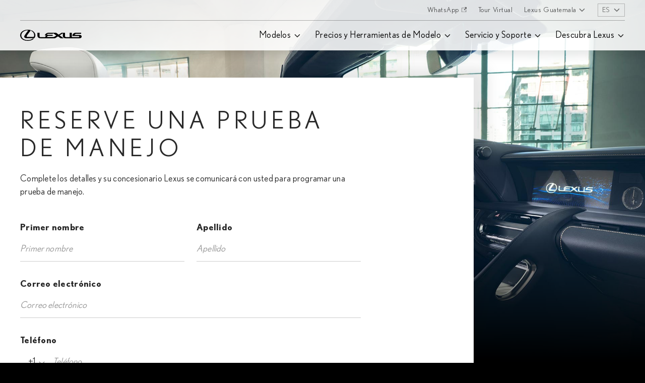

--- FILE ---
content_type: text/html
request_url: https://www.lexus.gt/es/contact-us/book-a-test-drive.html
body_size: 26461
content:

<!DOCTYPE HTML>
<html lang="es">

	
	

	<head>
    
    
    <script>(function(w,d,s,l,i){w[l]=w[l]||[];w[l].push({'gtm.start':
    new Date().getTime(),event:'gtm.js'});var f=d.getElementsByTagName(s)[0],
    j=d.createElement(s),dl=l!='dataLayer'?'&l='+l:'';j.async=true;j.src=
    'https://www.googletagmanager.com/gtm.js?id='+i+dl;f.parentNode.insertBefore(j,f);
    })(window,document,'script','dataLayer','GTM-3RJ7');</script>

    
    

<script>(function(w,d,s,l,i){w[l]=w[l]||[];w[l].push({'gtm.start':
new Date().getTime(),event:'gtm.js'});var f=d.getElementsByTagName(s)[0],
j=d.createElement(s),dl=l!='dataLayer'?'&l='+l:'';j.async=true;j.src=
'https://www.googletagmanager.com/gtm.js?id='+i+dl;f.parentNode.insertBefore(j,f);
})(window,document,'script','dataLayer','GTM-WXVQKSF');</script>

    
    




    
    <link rel="canonical" href="https://www.lexus.gt/es/contact-us/book-a-test-drive.html"/>

	<meta property="og:url" content="https://www.lexus.gt/es/contact-us/book-a-test-drive.html"/>
    

    <meta http-equiv="content-type" content="text/html; charset=UTF-8"/>

    
    <meta name="description" content="Reserve una prueba de manejo y explore la línea de vehículos de lujo Lexus en una sala de exhibición cercana."/>
    <meta name="template" content="page-form"/>

    <meta charset="utf-8"/>
    <meta http-equiv="cache-control" content="no-cache"/>
    <meta http-equiv="pragma" content="no-cache"/>
    <meta name="viewport" content="width=device-width,user-scalable=0,initial-scale=1.0,minimum-scale=1.0,maximum-scale=1.0"/>
    <meta name="theme-color" content="#000000"/>
    
    <link rel="icon" href="https://lacdstatic.lexusasia.com/etc.clientlibs/omotenashi/clientlibs/clientlib-base/img/resources/favicon.png"/>

    
    
    

    <link as="font" crossorigin="anonymous" href="https://lacdstatic.lexusasia.com/etc.clientlibs/omotenashi/clientlibs/clientlib-base/fonts/resources/Nobel-Bold.woff2" rel="preload"/>
    <link as="font" crossorigin="anonymous" href="https://lacdstatic.lexusasia.com/etc.clientlibs/omotenashi/clientlibs/clientlib-base/fonts/resources/Nobel-Book.woff2" rel="preload"/>
    <link as="font" crossorigin="anonymous" href="https://lacdstatic.lexusasia.com/etc.clientlibs/omotenashi/clientlibs/clientlib-base/fonts/resources/Nobel-Light.woff2" rel="preload"/>
    <link as="font" crossorigin="anonymous" href="https://lacdstatic.lexusasia.com/etc.clientlibs/omotenashi/clientlibs/clientlib-base/fonts/resources/Nobel-Regular.woff2" rel="preload"/>

    <link as="font" crossorigin="anonymous" href="https://lacdstatic.lexusasia.com/etc.clientlibs/omotenashi/clientlibs/clientlib-base/fonts/resources/Nobel-Bold.woff" rel="preload"/>
    <link as="font" crossorigin="anonymous" href="https://lacdstatic.lexusasia.com/etc.clientlibs/omotenashi/clientlibs/clientlib-base/fonts/resources/Nobel-Book.woff" rel="preload"/>
    <link as="font" crossorigin="anonymous" href="https://lacdstatic.lexusasia.com/etc.clientlibs/omotenashi/clientlibs/clientlib-base/fonts/resources/Nobel-Light.woff" rel="preload"/>
    <link as="font" crossorigin="anonymous" href="https://lacdstatic.lexusasia.com/etc.clientlibs/omotenashi/clientlibs/clientlib-base/fonts/resources/Nobel-Regular.woff" rel="preload"/>

	

	<meta name="og:title" content="Reserve una Prueba de Manejo | Lexus Guatemala"/>
	<meta name="og:description" content="Reserve una prueba de manejo y explore la línea de vehículos de lujo Lexus en una sala de exhibición cercana."/>

	
    
        
    
        
    
	<link rel="alternate" href="https://www.lexus.gt/en/contact-us/book-a-test-drive.html" hreflang="en"/>
<link rel="alternate" href="https://www.lexus.gt/es/contact-us/book-a-test-drive.html" hreflang="es"/>


	<meta property="og:image" content="https://www.lexus.gt/content/dam/lexus-v3-blueprint/form/generic-og/lexus-forms-og.jpg"/>
    <title>Reserve una Prueba de Manejo | Lexus Guatemala</title>

    
        <script type="text/javascript">
            var Lexus = Lexus || {};
            Lexus.geo_api = "https://ws.lexusasia.com/api/v1/geo";
        </script>
    

    



    

	
    
<link rel="stylesheet" href="https://lacdstatic.lexusasia.com/etc.clientlibs/omotenashi/clientlibs/clientlib-form.ACSHASHfb20bf73f6c7cf4fafe5bf6eadc21cb0.css" type="text/css">




	
	
	
	


    
    
    

    
</head>

    <body class="gt pg__form formpage page basicpage theme__light">
		
  
    
    

    <noscript><iframe src="https://www.googletagmanager.com/ns.html?id=GTM-3RJ7" height="0" width="0" style="display:none;visibility:hidden"></iframe></noscript>

    

    


    <!-- Tealium Universal Data Object -->
    <script type="text/javascript">
      var utag_data = {
        country_code: "gt",
        language_code: "es",
        page_category: "Conversion",
        page_subtitle: "Reserve una prueba de manejo y explore la línea de vehículos de lujo Lexus en una sala de exhibición cercana.",
        page_title: "Reserve una Prueba de Manejo | Lexus Guatemala",
        product_name: "",
        product_price: "",
        product_series: "",
        product_type: "",
        product_url: "",
        tealium_event: "lower_funnel_conversion"
      };
    </script>
    
      

      
    
  

		<div id="wrapper">
			



	<script type="text/javascript">
		var Lexus = Lexus || {};
		
		var wcm = "disabled";
		Lexus.isPublish = true;
		Lexus.pageCountry = "gt";
		Lexus.pageLocale = "es";
	</script>

	
	

<noscript><iframe src="https://www.googletagmanager.com/ns.html?id=GTM-WXVQKSF"
height="0" width="0" style="display:none;visibility:hidden"></iframe></noscript>

	
	












<script type="text/javascript">
  window.data_engine_type_groups=[{"childrenEngineTypes":["hybrid","pluginhybrid","electric","fuelcell"],"parentEngineType":"electrified"}];

  window.data_global_models = [{"cars":[{"mpdata":{"engines":[],"navViews":[],"fromtext":"","make":"SUV","bodytype":"suv","engine":["hybrid"],"category":"","modelname":"UX 250h","gradeCode":"","startingprice":"","priceSuffix":"","url":"https://www.lexus.gt/es/models/ux/ux-250h.html","title":"UX 250h","imgLazy":"https://lacddam.lexusasia.com/lexus-v3-blueprint/models/suv/ux/ux-250h/my19/navigation/lexus-selector-nav-suv-lazy.png","disclaimerTxt":"","imgThumb":"https://lacddam.lexusasia.com/lexus-v3-blueprint/models/suv/ux/ux-250h/my19/navigation/lexus-ux-250h.png","desc":"","subtitle":"Crossover Compacto de lujo","newLabel":"","isShowingNewLabel":false,"name":"ux-250h","discount":"","spec1key":"Consumo de Combustible (km/L)","spec1value":"20 km/L","spec2key":"Transmission ","spec2value":"E-CVT","spec3key":"Potencia (hp)","spec3value":"170 HP","sideprofile":{"imgLazy":"https://lacddam.lexusasia.com/lexus-v3-blueprint/models/suv/ux/ux-250h/my19/navigation/lexus-mlp-explore-suv-lazy.png","imgThumb":"https://lacddam.lexusasia.com/lexus-v3-blueprint/models/suv/ux/ux-250h/my19/navigation/lexus-ux250h.png"},"smallimage":{},"largeimage":{},"driveTrain":"","engineSize":""},"modelcomparison":{"summary":{"year":"","price":"","concept":"","enginetype":"4 en línea, 16 válvulas DOHC, VVT-iE (admisión), VVT-i (escape)","displacement":"1,987 cc","maxout":"107kW (143 bhp) / 6,000 rpm","maxtorque":"188 Nm / 4,400-5,200rpm","fuelconsumption":"4.5 L/100km [22.2 km/L]"},"engine":{"vesbanding":"","transmission":"E-CVT","maxtorque":"188 Nm / 4,400-5,200rpm","maxout":"107kW (143 bhp) / 6,000 rpm","fuelconsumption":"103 g/km","engine":"4 en línea, 16 válvulas DOHC, VVT-iE (admisión), VVT-i (escape)","drivetype":"Tracción delantera","displacement":"1,987 cc","coemissions":"103 g/km","acceleration":"8.5 seg"},"measurements":{"width":"1,840 mm","wheelsize":"","wheelbase":"2,640  mm","length":"4,495  mm","height":"1,520 mm","grossvehicleweight":"2,110 kg","bootcapacity":"","fueltankcapacity":""},"invehiclefeatures":{"wirelesscharger":"","headsupdisplay":"","entertainmentscreen":"","digitalinformationdisplay":"","climateseats":"","climateconcierge":"","applecarplayorandroidauto":""},"safety":{"srsairbags":"","safetyrating":"","panoramicviewmonitor":"","lexussafetysystem":"","hillstartassist":"","childrestraintsystem":"","blindspotmonitor":""}}}],"title":"ux","fromtext":"Desde","subtitle":"SUV Compacta de Lujo","newLabel":"","isShowingNewLabel":false,"imgLazy":"https://lacddam.lexusasia.com/lexus-v3-blueprint/models/suv/ux/ux-200/my19/navigation/lexus-selector-nav-suv-lazy.png","imgThumb":"https://lacddam.lexusasia.com/lexus-v3-blueprint/models/suv/ux/ux-200/my19/navigation/lexus-ux-200.png","priceoverwrite":"","bodyType":"suv","url":"https://www.lexus.gt/es/models/ux.html","dropLabel":"Ver versiones"},{"cars":[{"mpdata":{"engines":[],"navViews":[],"fromtext":"","make":"SUV","bodytype":"suv","engine":["hybrid","performance"],"category":"","modelname":"NX 350h F SPORT","gradeCode":"","startingprice":"","priceSuffix":"","url":"https://www.lexus.gt/es/models/nx/nx-350h-fsport.html","title":"NX 350h F SPORT","imgLazy":"https://lacddam.lexusasia.com/lexus-v3-blueprint/models/suv/nx/nx-350h-fsport/my22/navigation/nx-350h-fsport-nav-lazy.png","disclaimerTxt":"","imgThumb":"https://lacddam.lexusasia.com/lexus-v3-blueprint/models/suv/nx/nx-350h-fsport/my22/navigation/nx-350h-fsport-main-nav-heat-blue.png","desc":"","subtitle":"Crossover Compacto de lujo","newLabel":"","isShowingNewLabel":false,"name":"nx-350h-fsport","discount":"","spec1key":"Potencia Máxima","spec1value":"240 HP","spec2key":"Torque Máximo","spec2value":"239 Nm / 4,300 - 4,500 RPM","spec3key":"Aceleración (0-100 Km/h)","spec3value":"7.7 sec","sideprofile":{"imgLazy":"https://lacddam.lexusasia.com/lexus-v3-blueprint/models/suv/nx/nx-350h-fsport/my22/navigation/nx-350h-fsport-side-profile-lazy.png","imgThumb":"https://lacddam.lexusasia.com/lexus-v3-blueprint/models/suv/nx/nx-350h-fsport/my22/navigation/nx-350h-fsport-side-profile-heat-blue.png"},"smallimage":{},"largeimage":{},"driveTrain":"","engineSize":"","modelSpecs":["240 HP Horsepower (hp)","239 Nm / 4,300 - 4,500 RPM Torque (Nm/rpm)","7.7 sec Acceleration (0-100 km/h)"],"specs":["Engine Size","2.5-liter, 4-cyl. In-line Twin Cam 16-valve, Turbocharger"]},"modelcomparison":{"summary":{"year":"","price":"","concept":"","enginetype":"2,5 litros, 4 cilindros en línea, 16 válvulas (A25A-FXS)","displacement":"2,487 CC","maxout":"179 kW (240 HP) / 6,000 RPM","maxtorque":"239 Nm / 4,300 - 4,500 RPM","fuelconsumption":""},"engine":{"vesbanding":"","transmission":"CVT","maxtorque":"239 Nm / 4,300 - 4,500 RPM","maxout":"179 kW (240 HP) / 6,000 RPM","fuelconsumption":"","engine":"2,5 litros, 4 cilindros en línea, 16 válvulas (A25A-FXS)","drivetype":"AWD","displacement":"2,487 CC","coemissions":"","acceleration":"7.7 sec"},"measurements":{"width":"1,865 mm","wheelsize":"","wheelbase":"2,690 mm","length":"4,660 mm","height":"1,670 mm","grossvehicleweight":"2,380 kg","bootcapacity":"520 L","fueltankcapacity":"55 L"},"invehiclefeatures":{"wirelesscharger":"Available","headsupdisplay":"Available","entertainmentscreen":"","digitalinformationdisplay":"","climateseats":"","climateconcierge":"Available","applecarplayorandroidauto":"Available"},"safety":{"srsairbags":"Available","safetyrating":"","panoramicviewmonitor":"Available","lexussafetysystem":"Lexus Safety System+ (PCS, DRCC, LDA, LTA, RSA, AHB, AHS)","hillstartassist":"Available","childrestraintsystem":"Available","blindspotmonitor":"Available"}}},{"mpdata":{"engines":[],"navViews":[],"fromtext":"","make":"SUV","bodytype":"suv","engine":["hybrid"],"category":"","modelname":"NX 350h","gradeCode":"","startingprice":"","priceSuffix":"","url":"https://www.lexus.gt/es/models/nx/nx-350h.html","title":"NX 350h","imgLazy":"https://lacddam.lexusasia.com/lexus-v3-blueprint/models/suv/nx/nx-350h/my22/navigation/nx-350h-nav-lazy.png","disclaimerTxt":"","imgThumb":"https://lacddam.lexusasia.com/lexus-v3-blueprint/models/suv/nx/nx-350h/my22/navigation/nx-350h-main-nav-sonic-chrome.png","desc":"","subtitle":"Crossover Compacto de lujo","newLabel":"","isShowingNewLabel":false,"name":"nx-350h","discount":"","spec1key":"Potencia Máxima","spec1value":"240 HP","spec2key":"Torque Máximo","spec2value":"239 Nm / 4,300 - 4,500 RPM","spec3key":"Aceleración (0-100 Km/h)","spec3value":"7.7 sec","sideprofile":{"imgLazy":"https://lacddam.lexusasia.com/lexus-v3-blueprint/models/suv/nx/nx-350h/my22/navigation/nx-350h-side-profile-lazy.png","imgThumb":"https://lacddam.lexusasia.com/lexus-v3-blueprint/models/suv/nx/nx-350h/my22/navigation/nx-350h-side-profile-sonic-chrome.png"},"smallimage":{},"largeimage":{},"driveTrain":"","engineSize":"","modelSpecs":["240 HP Horsepower (hp)","239 Nm / 4,300 - 4,500 RPM Torque (Nm/rpm)","7.7 sec Acceleration (0-100 km/h)"],"specs":["Engine Size","2.5-liter, 4-cyl. In-line Twin Cam 16-valve"]},"modelcomparison":{"summary":{"year":"","price":"","concept":"","enginetype":"2,5 litros, 4 cilindros en línea, 16 válvulas (A25A-FXS)","displacement":"2,487 CC","maxout":"179 kW (240 HP) / 6,000 RPM","maxtorque":"239 Nm / 4,300 - 4,500 RPM","fuelconsumption":""},"engine":{"vesbanding":"","transmission":"CVT","maxtorque":"239 Nm / 4,300 - 4,500 RPM","maxout":"179 kW (240 HP) / 6,000 RPM","fuelconsumption":"","engine":"2,5 litros, 4 cilindros en línea, 16 válvulas (A25A-FXS)","drivetype":"AWD","displacement":"2,487 CC","coemissions":"","acceleration":"7,7 sec"},"measurements":{"width":"1,865 mm","wheelsize":"","wheelbase":"2,690 mm","length":"4,660 mm","height":"1,670 mm","grossvehicleweight":"2,380 kg","bootcapacity":"520 L","fueltankcapacity":"55 L"},"invehiclefeatures":{"wirelesscharger":"Available","headsupdisplay":"Available","entertainmentscreen":"","digitalinformationdisplay":"","climateseats":"","climateconcierge":"Available","applecarplayorandroidauto":"Available"},"safety":{"srsairbags":"Available","safetyrating":"","panoramicviewmonitor":"Available","lexussafetysystem":"Lexus Safety System+ (PCS, DRCC, LDA, LTA, RSA, AHB, AHS)","hillstartassist":"Available","childrestraintsystem":"Available","blindspotmonitor":"Available"}}}],"title":"nx","fromtext":"","subtitle":"SUV Compacta de Lujo","newLabel":"","isShowingNewLabel":false,"imgLazy":"https://lacddam.lexusasia.com/lexus-v3-blueprint/models/suv/nx/nx-300/my19/navigation/lexus-selector-nav-suv-lazy.png","imgThumb":"https://lacddam.lexusasia.com/lexus-v3-blueprint/models/suv/nx/mlp/my22/teaser/lexus-nx-nav-thumbnail.png","priceoverwrite":"","bodyType":"suv","url":"https://www.lexus.gt/es/models/nx.html","dropLabel":"Ver versiones"},{"cars":[{"mpdata":{"engines":[],"navViews":[],"fromtext":"","make":"SUV","bodytype":"suv","engine":[""],"category":"","modelname":"RZ 450e Core","gradeCode":"","startingprice":"","priceSuffix":"","url":"https://www.lexus.gt/es/models/rz/rz-450e-core.html","title":"RZ 450e Core","imgLazy":"https://lacddam.lexusasia.com/lexus-v3-blueprint/models/suv/rz/rz-450e-core/my23/ui-thumbnails/navigation/my23-rz-core-main-nav-lazyload.png","disclaimerTxt":"","imgThumb":"https://lacddam.lexusasia.com/lexus-v3-blueprint/models/suv/rz/rz-450e-core/my23/ui-thumbnails/navigation/my23-rz-core-main-nav.png","desc":"","subtitle":"Compact Luxury Crossover SUV","newLabel":"","isShowingNewLabel":false,"name":"rz-450e-core","discount":"","spec1key":"Driving Range","spec1value":"470 km","spec2key":"Acceleration (0-100 km/h)","spec2value":"5.3 sec","spec3key":"Total System Output","spec3value":"230 kWh ","sideprofile":{"imgLazy":"https://lacddam.lexusasia.com/lexus-v3-blueprint/models/suv/rz/rz-450e-core/my23/ui-thumbnails/mlp-explore/my23-rz-core-explore-thumbnail-lazyload.png","imgThumb":"https://lacddam.lexusasia.com/lexus-v3-blueprint/models/suv/rz/rz-450e-core/my23/ui-thumbnails/mlp-explore/my23-rz-core-explore-thumbnail.png"},"smallimage":{},"largeimage":{},"driveTrain":"","engineSize":"","modelSpecs":["470 km Driving Range","5.3 sec Acceleration (0-100 km/h)","230 kWh Total System Output"],"specs":["Battery Type","Lithium-ion Battery"]},"modelcomparison":{"summary":{"year":"","price":"","concept":"","enginetype":"Motor síncrono de imán permanente","displacement":"470 km","maxout":"150 kW / 80 kW","maxtorque":"266.3 Nm 168.5 Nm","fuelconsumption":""},"engine":{"vesbanding":"","transmission":"","maxtorque":"266.3 Nm / 168.5 Nm","maxout":"150 kW / 80 kW","fuelconsumption":"","engine":"N/A. Alimnetada por una batería de iones de litio.","drivetype":"","displacement":"470 km","coemissions":"","acceleration":"5.3 sec (0-100 km/h)"},"measurements":{"width":"1,895 mm","wheelsize":"Ruedas de Aluminio de 18/ 20 pulgadas","wheelbase":"2,850 mm","length":"4,805 mm","height":"1,635 mm","grossvehicleweight":"2,640 kg","bootcapacity":"522 L","fueltankcapacity":""},"invehiclefeatures":{"wirelesscharger":"disponible","headsupdisplay":"disponible","entertainmentscreen":"disponible","digitalinformationdisplay":"disponible","climateseats":"","climateconcierge":"disponible","applecarplayorandroidauto":"disponible"},"safety":{"srsairbags":"disponible","safetyrating":"","panoramicviewmonitor":"disponible","lexussafetysystem":"disponible","hillstartassist":"","childrestraintsystem":"","blindspotmonitor":"disponible"}}}],"title":"RZ","fromtext":"From","subtitle":"All-electric Luxury SUV","newLabel":"","isShowingNewLabel":false,"imgLazy":"https://lacddam.lexusasia.com/lexus-v3-blueprint/models/suv/rz/rz-450e-luxury/my23/ui-thumbnails/navigation/my23-rz-luxury-main-nav-lazyload.png","imgThumb":"https://lacddam.lexusasia.com/lexus-v3-blueprint/models/suv/rz/rz-450e-luxury/my23/ui-thumbnails/navigation/my23-rz-luxury-main-nav.png","priceoverwrite":"","bodyType":"suv","url":"https://www.lexus.gt/es/models/rz.html","dropLabel":"View models"},{"cars":[{"mpdata":{"engines":[],"navViews":[],"fromtext":"","make":"SUV","bodytype":"suv","engine":["performance"],"category":"","modelname":"RX 350 F SPORT","gradeCode":"","startingprice":"","priceSuffix":"","url":"https://www.lexus.gt/es/models/rx/rx-350-fsport.html","title":"RX 350 F SPORT","imgLazy":"https://lacddam.lexusasia.com/lexus-v3-blueprint/models/suv/rx/rx-350-fsport/my23/navigation/my23-rx350-fsport-lazy.png","disclaimerTxt":"","imgThumb":"https://lacddam.lexusasia.com/lexus-v3-blueprint/models/suv/rx/rx-350-fsport/my23/navigation/my23-rx350-fsport-nav.png","desc":"","subtitle":"Crossover Mediano de lujo","newLabel":"","isShowingNewLabel":false,"name":"rx-350-fsport","discount":"","spec1key":"Potencia (hp)","spec1value":"275 HP","spec2key":"Torque (Nm)","spec2value":"430 Nm","spec3key":"Aceleración (0-100 km/h)","spec3value":"7.6 seg","sideprofile":{"imgLazy":"https://lacddam.lexusasia.com/lexus-v3-blueprint/models/suv/rx/rx-350-fsport/my23/navigation/my23-rx350-fsport-explore-more-lazy.png","imgThumb":"https://lacddam.lexusasia.com/lexus-v3-blueprint/models/suv/rx/rx-350-fsport/my23/navigation/my23-rx350-fsport-explore-more.png"},"smallimage":{},"largeimage":{},"driveTrain":"","engineSize":""},"modelcomparison":{"summary":{"year":"","price":"","concept":"","enginetype":"4 cilindros en línea, DOHC de 16 válvulas, turbocompresor e intercooler con doble VVT-i","displacement":"2,393 CC","maxout":"275 HP / 6,000 RPM","maxtorque":"430 Nm / 1,700 – 3,600 RPM","fuelconsumption":"8.7 L / 100 km"},"engine":{"vesbanding":"","transmission":"8 velocidades automáticas","maxtorque":"430 Nm / 1,700 – 3,600 RPM","maxout":"275 HP / 6,000 RPM","fuelconsumption":"8.7 L / 100 km","engine":"4 cilindros en línea, DOHC de 16 válvulas, turbocompresor e intercooler con doble VVT-i","drivetype":"AWD","displacement":"2,393 CC","coemissions":"","acceleration":"7.6 seg"},"measurements":{"width":"1,920 mm","wheelsize":"","wheelbase":"2,850 mm","length":"4,890 mm","height":"1,695 mm","grossvehicleweight":"2,590 kg","bootcapacity":"612 L","fueltankcapacity":"67.5 L"},"invehiclefeatures":{"wirelesscharger":"Disponible","headsupdisplay":"Disponible","entertainmentscreen":"","digitalinformationdisplay":"","climateseats":"","climateconcierge":"Disponible","applecarplayorandroidauto":"Disponible"},"safety":{"srsairbags":"Disponible","safetyrating":"","panoramicviewmonitor":"Disponible","lexussafetysystem":"Disponible","hillstartassist":"Disponible","childrestraintsystem":"Disponible","blindspotmonitor":"Disponible"}}},{"mpdata":{"engines":[],"navViews":[],"fromtext":"","make":"SUV","bodytype":"suv","engine":["hybrid"],"category":"","modelname":"RX 350h","gradeCode":"","startingprice":"","priceSuffix":"","url":"https://www.lexus.gt/es/models/rx/rx-350h.html","title":"RX 350h","imgLazy":"https://lacddam.lexusasia.com/lexus-v3-blueprint/models/suv/rx/rx-350h/my23/navigation/my23-rx350h-lazy.png","disclaimerTxt":"","imgThumb":"https://lacddam.lexusasia.com/lexus-v3-blueprint/models/suv/rx/rx-350h/my23/navigation/my23-rx350h-nav.png","desc":"","subtitle":"Compact Luxury Crossover","newLabel":"","isShowingNewLabel":false,"name":"rx-350h","discount":"","spec1key":"Consumo de Combustible","spec1value":"5.0 L / 100km","spec2key":"Potencia (hp)","spec2value":"247 HP","spec3key":"Aceleración (0-100 km/h)","spec3value":"7.9 seg","sideprofile":{"imgLazy":"https://lacddam.lexusasia.com/lexus-v3-blueprint/models/suv/rx/rx-350h/my23/navigation/my23-rx350h-explore-more-lazy.png","imgThumb":"https://lacddam.lexusasia.com/lexus-v3-blueprint/models/suv/rx/rx-350h/my23/navigation/my23-rx350h-explore-more.png"},"smallimage":{},"largeimage":{},"driveTrain":"","engineSize":"","modelSpecs":["Consumption: 5.0 L / 100km","Horsepower (hp): 247 HP","Acceleration (0-100 km/h): 7.9 sec"],"specs":["Engine Size","2.5-liter, In-line 4, 16-valve DOHC, Chain Drive with VVT-iE and VVT-i"]},"modelcomparison":{"summary":{"year":"","price":"","concept":"","enginetype":"4 en línea, DOHC de 16 válvulas, transmisión por cadena con VVT-iE y VVT-i","displacement":"2,487 CC","maxout":"247 HP / 6,000 RPM","maxtorque":"239 Nm / 4,300 – 4,500 RPM","fuelconsumption":"5.4 L / 100 km"},"engine":{"vesbanding":"","transmission":"CVT","maxtorque":"239 Nm / 4,300 – 4,500 RPM","maxout":"247 HP / 6,000 RPM","fuelconsumption":"5.4 L / 100 km","engine":"4 en línea, DOHC de 16 válvulas, transmisión por cadena con VVT-iE y VVT-i","drivetype":"Tracción delantera","displacement":"2,487 CC","coemissions":"","acceleration":"8.1 seg"},"measurements":{"width":"1,920 mm","wheelsize":"","wheelbase":"2,850 mm","length":"4,890 mm","height":"1,695 mm","grossvehicleweight":"2,590 kg","bootcapacity":"612 L","fueltankcapacity":"65 L"},"invehiclefeatures":{"wirelesscharger":"Disponible","headsupdisplay":"Disponible","entertainmentscreen":"","digitalinformationdisplay":"","climateseats":"","climateconcierge":"Disponible","applecarplayorandroidauto":"Disponible"},"safety":{"srsairbags":"Disponible","safetyrating":"","panoramicviewmonitor":"Disponible","lexussafetysystem":"Disponible","hillstartassist":"Disponible","childrestraintsystem":"Disponible","blindspotmonitor":"Disponible"}}},{"mpdata":{"engines":[],"navViews":[],"fromtext":"","make":"SUV","bodytype":"suv","engine":["pluginhybrid"],"category":"","modelname":"RX 450h+","gradeCode":"","startingprice":"","priceSuffix":"","url":"https://www.lexus.gt/es/models/rx/rx-450h-plus.html","title":"RX 450h+","imgLazy":"https://lacddam.lexusasia.com/lexus-v3-blueprint/models/suv/rx/rx-450h-plus/my23/navigation/my23-rx450h-plus-lazy.png","disclaimerTxt":"","imgThumb":"https://lacddam.lexusasia.com/lexus-v3-blueprint/models/suv/rx/rx-450h-plus/my23/navigation/my23-rx450h-plus-nav.png","desc":"","subtitle":"Compact Luxury Crossover","newLabel":"","isShowingNewLabel":false,"name":"rx-450h-plus","discount":"","spec1key":"Potencia (hp)","spec1value":"304 HP","spec2key":"Torque (Nm)","spec2value":"227 Nm","spec3key":"Aceleración (0-100 km/h)","spec3value":"6.5 seg","sideprofile":{"imgLazy":"https://lacddam.lexusasia.com/lexus-v3-blueprint/models/suv/rx/rx-450h-plus/my23/navigation/my23-rx450h-plus-explore-more-lazy.png","imgThumb":"https://lacddam.lexusasia.com/lexus-v3-blueprint/models/suv/rx/rx-450h-plus/my23/navigation/my23-rx450h-plus-explore-more.png"},"smallimage":{},"largeimage":{},"driveTrain":"","engineSize":"","modelSpecs":["Horsepower (hp): 304 HP","Torque (Nm): 227 Nm","Acceleration (0-100 km/h): 6.5 sec "],"specs":["Engine Size","2.5-liter, In-line 4, 16-valve DOHC, Chain Drive with VVT-iE and VVT-i"]},"modelcomparison":{"summary":{"year":"","price":"","concept":"","enginetype":"4 en línea, DOHC de 16 válvulas, transmisión por cadena con VVT-iE y VVT-i","displacement":"2,487 CC","maxout":"304 HP / 6,000 RPM","maxtorque":"227 Nm / 3,200 – 3,700 RPM","fuelconsumption":"1.3 L / 100 km"},"engine":{"vesbanding":"","transmission":"CVT","maxtorque":"227 Nm / 3,200 – 3,700 RPM","maxout":"304 HP / 6,000 RPM","fuelconsumption":"1.3 L / 100 km","engine":"4 en línea, DOHC de 16 válvulas, transmisión por cadena con VVT-iE y VVT-i","drivetype":"AWD","displacement":"2,487 CC","coemissions":"","acceleration":"6.5 seg"},"measurements":{"width":"1,920 mm","wheelsize":"","wheelbase":"2,850 mm","length":"4,890 mm","height":"1,695 mm","grossvehicleweight":"2,780 kg","bootcapacity":"612 L","fueltankcapacity":"55 L"},"invehiclefeatures":{"wirelesscharger":"Disponible","headsupdisplay":"Disponible","entertainmentscreen":"","digitalinformationdisplay":"","climateseats":"","climateconcierge":"Disponible","applecarplayorandroidauto":"Disponible"},"safety":{"srsairbags":"Disponible","safetyrating":"","panoramicviewmonitor":"Disponible","lexussafetysystem":"Disponible","hillstartassist":"Disponible","childrestraintsystem":"Disponible","blindspotmonitor":"Disponible"}}},{"mpdata":{"engines":[],"navViews":[],"fromtext":"","make":"SUV","bodytype":"suv","engine":["hybrid","performance"],"category":"","modelname":"RX 500h F SPORT Performance","gradeCode":"","startingprice":"","priceSuffix":"","url":"https://www.lexus.gt/es/models/rx/rx-500h-fsport-performance.html","title":"RX 500h F SPORT Performance","imgLazy":"https://lacddam.lexusasia.com/lexus-v3-blueprint/models/suv/rx/rx-500h-fsport-performance/my23/navigation/my23-rx500h-fsport-performance-lazy.png","disclaimerTxt":"","imgThumb":"https://lacddam.lexusasia.com/lexus-v3-blueprint/models/suv/rx/rx-500h-fsport-performance/my23/navigation/my23-rx500h-fsport-performance-nav.png","desc":"","subtitle":"Compact Luxury Crossover","newLabel":"","isShowingNewLabel":false,"name":"rx-500h-fsport-performance","discount":"","spec1key":"Potencia (hp)","spec1value":"366 HP","spec2key":"Torque (Nm)","spec2value":"460 Nm","spec3key":"Aceleración (0-100 km/h)","spec3value":"6.2 seg","sideprofile":{"imgLazy":"https://lacddam.lexusasia.com/lexus-v3-blueprint/models/suv/rx/rx-500h-fsport-performance/my23/navigation/my23-rx500h-fsport-performance-explore-more-lazy.png","imgThumb":"https://lacddam.lexusasia.com/lexus-v3-blueprint/models/suv/rx/rx-500h-fsport-performance/my23/navigation/my23-rx500h-fsport-performance-explore-more.png"},"smallimage":{},"largeimage":{},"driveTrain":"","engineSize":"","modelSpecs":["Horsepower (hp): 366 HP","Torque (Nm): 460 Nm","Acceleration (0-100 km/h): 6.2 sec"],"specs":["Engine Size","2.4-liter, In-line 4, 16-valve DOHC, Turbocharger and Intercooler with Dual VVT-i"]},"modelcomparison":{"summary":{"year":"","price":"","concept":"","enginetype":"4 cilindros en línea, DOHC de 16 válvulas, turbocompresor e intercooler con doble VVT-i","displacement":"2,393 CC","maxout":"366 HP / 6,000 RPM","maxtorque":"460 Nm / 2,000 – 3,000 RPM","fuelconsumption":"6.5 L / 100 km"},"engine":{"vesbanding":"","transmission":"6 velocidades automáticas","maxtorque":"460 Nm / 2,000 – 3,000 RPM","maxout":"366 HP / 6,000 RPM","fuelconsumption":"6.5 L / 100 km","engine":"4 cilindros en línea, DOHC de 16 válvulas, turbocompresor e intercooler con doble VVT-i","drivetype":"AWD","displacement":"2,393 CC","coemissions":"","acceleration":"6.2 seg"},"measurements":{"width":"1,920 mm","wheelsize":"","wheelbase":"2,850 mm","length":"4,890 mm","height":"1,695 mm","grossvehicleweight":"2,750 kg","bootcapacity":"612 L","fueltankcapacity":"65 L"},"invehiclefeatures":{"wirelesscharger":"Disponible","headsupdisplay":"Disponible","entertainmentscreen":"","digitalinformationdisplay":"","climateseats":"","climateconcierge":"Disponible","applecarplayorandroidauto":"Disponible"},"safety":{"srsairbags":"Disponible","safetyrating":"","panoramicviewmonitor":"Available","lexussafetysystem":"Disponible","hillstartassist":"Disponible","childrestraintsystem":"Disponible","blindspotmonitor":"Disponible"}}}],"title":"rx","fromtext":"Desde","subtitle":"SUV Mediana de Lujo","newLabel":"","isShowingNewLabel":false,"imgLazy":"https://lacddam.lexusasia.com/lexus-v3-blueprint/models/suv/rx/rx-300/my20/navigation/lexus-rx-300.png","imgThumb":"https://lacddam.lexusasia.com/lexus-v3-blueprint/models/suv/rx/rx-350/my23/navigation/my23-rx350-nav.png","priceoverwrite":"","bodyType":"suv","url":"https://www.lexus.gt/es/models/rx.html","dropLabel":"Ver versiones"},{"cars":[{"mpdata":{"engines":[],"navViews":[],"fromtext":"","make":"MPV","bodytype":"mpv","engine":[""],"category":"","modelname":"GX Overtrail ","gradeCode":"","startingprice":"","priceSuffix":"","url":"https://www.lexus.gt/es/models/gx/gx-overtrail.html","title":"GX Overtrail ","imgLazy":"https://lacddam.lexusasia.com/lexus-v3-blueprint/models/suv/gx/my24/overtrail-lo/side-view-mlp-thumbnail/my24-lexus-gx-overtrail-side-view-v4.png","disclaimerTxt":"","imgThumb":"https://lacddam.lexusasia.com/lexus-v3-blueprint/models/suv/gx/my24/overtrail-lo/side-view-mlp-thumbnail/my24-lexus-gx-overtrail-side-view-v4.png","desc":"","subtitle":"Compact Luxury Crossover SUV","newLabel":"","isShowingNewLabel":false,"name":"gx-overtrail","discount":"","spec1key":"Velocidad máxima","spec1value":"175 km/h","spec2key":"Aceleración (0-100 km/h)","spec2value":"7.0 seg","spec3key":"Potencia(hp)","spec3value":"349 HP","sideprofile":{"imgLazy":"https://lacddam.lexusasia.com/lexus-v3-blueprint/models/suv/gx/my24/overtrail-lo/side-view-mlp-thumbnail/my24-lexus-gx-overtrail-side-view-v4.png","imgThumb":"https://lacddam.lexusasia.com/lexus-v3-blueprint/models/suv/gx/my24/overtrail-lo/side-view-mlp-thumbnail/my24-lexus-gx-overtrail-side-view-v4.png"},"smallimage":{},"largeimage":{},"driveTrain":"","engineSize":"","modelSpecs":["175 km/h Velocidad máxima","7.0 seg Aceleración(0-100 km/h)","349 HP Potencia(hp)"]},"modelcomparison":{"summary":{"year":"","price":"","concept":"","enginetype":"3.5-liter, 6-cyl, in-line, 24-valve DOHC,  Chain Drive (with Dual VVT-i)","displacement":"3,445 CC","maxout":"260 kW (349 HP) / 4,800 - 5,200 RPM","maxtorque":"650 Nm / 2,000 - 3,600 RPM","fuelconsumption":""},"engine":{"vesbanding":"","transmission":"Automatic","maxtorque":"650 Nm / 2,000 - 3,600 RPM","maxout":"260 kW (349 HP) / 4,800 - 5,200 RPM","fuelconsumption":"","engine":"3.5-liter, 6-cyl, in-line, 24-valve DOHC,  Chain Drive (with Dual VVT-i)","drivetype":"","displacement":"3,445 CC","coemissions":"","acceleration":"7 sec"},"measurements":{"width":"2,000 mm","wheelsize":"18-inch Overtrail Wheels (Matte Gray Metallic)","wheelbase":"2,850 mm","length":"4,970 mm","height":"1,935 mm","grossvehicleweight":"3,105 kg","bootcapacity":"2,178 L","fueltankcapacity":""},"invehiclefeatures":{"wirelesscharger":"Available","headsupdisplay":"Available","entertainmentscreen":"","digitalinformationdisplay":"","climateseats":"","climateconcierge":"Available","applecarplayorandroidauto":"Available"},"safety":{"srsairbags":"Available","safetyrating":"","panoramicviewmonitor":"","lexussafetysystem":"Available","hillstartassist":"","childrestraintsystem":"","blindspotmonitor":"Available"}}},{"mpdata":{"engines":[],"navViews":[],"fromtext":"","make":"MPV","bodytype":"mpv","engine":[""],"category":"","modelname":"GX Premium","gradeCode":"","startingprice":"","priceSuffix":"","url":"https://www.lexus.gt/es/models/gx/gx-premium.html","title":"GX Premium","imgLazy":"https://lacddam.lexusasia.com/lexus-v3-blueprint/models/suv/gx/my24/premium-plus/side-view-mlp-thumbnail/my24-gx-premium-plus-mlp-side-view-thumbnail.png","disclaimerTxt":"","imgThumb":"https://lacddam.lexusasia.com/lexus-v3-blueprint/models/suv/gx/my24/premium-plus/side-view-mlp-thumbnail/my24-gx-premium-plus-mlp-side-view-thumbnail.png","desc":"","subtitle":"Compact Luxury Crossover SUV","newLabel":"","isShowingNewLabel":false,"name":"gx-premium","discount":"","spec1key":"Velocidad máxima","spec1value":"175 km/h","spec2key":"Aceleración(0-100 km/h)","spec2value":"7.0 seg","spec3key":"Potencia(hp) ","spec3value":"349 HP","sideprofile":{"imgLazy":"https://lacddam.lexusasia.com/lexus-v3-blueprint/models/suv/gx/my24/premium-plus/side-view-mlp-thumbnail/my24-gx-premium-plus-mlp-side-view-thumbnail.png","imgThumb":"https://lacddam.lexusasia.com/lexus-v3-blueprint/models/suv/gx/my24/premium-plus/side-view-mlp-thumbnail/my24-gx-premium-plus-mlp-side-view-thumbnail.png"},"smallimage":{},"largeimage":{},"driveTrain":"","engineSize":"","modelSpecs":["175 km/h Velocidad máxima","7.0 seg Aceleración(0-100 km/h)","349 HP Potencia(hp) "]},"modelcomparison":{"summary":{"year":"","price":"","concept":"","enginetype":"3,5 litros, 6 cilindros en línea, DOHC de 24 válvulas, transmisión por cadena (con Dual VVT-i)","displacement":"3,445 CC","maxout":"260 kW (349 HP) / 4,800 - 5,200 RPM","maxtorque":"650 Nm / 2,000 - 3,600 RPM","fuelconsumption":""},"engine":{"vesbanding":"","transmission":"Automático","maxtorque":"650 Nm / 2,000 - 3,600 RPM","maxout":"260 kW (349 HP) / 4,800 - 5,200 RPM","fuelconsumption":"","engine":"3,5 litros, 6 cilindros en línea, DOHC de 24 válvulas, transmisión por cadena (con Dual VVT-i)","drivetype":"","displacement":"3,445 CC","coemissions":"","acceleration":"7 seg"},"measurements":{"width":"2,000 mm","wheelsize":"Llantas Premium de 20 pulgadas (negras)","wheelbase":"2,850 mm","length":"4,960 mm","height":"1,925 mm","grossvehicleweight":"3,150 kg","bootcapacity":"2,178 L","fueltankcapacity":""},"invehiclefeatures":{"wirelesscharger":"Disponible","headsupdisplay":"Disponible","entertainmentscreen":"","digitalinformationdisplay":"","climateseats":"","climateconcierge":"Disponible","applecarplayorandroidauto":"Disponible"},"safety":{"srsairbags":"Disponible","safetyrating":"","panoramicviewmonitor":"","lexussafetysystem":"Disponible","hillstartassist":"","childrestraintsystem":"","blindspotmonitor":"Disponible"}}},{"mpdata":{"engines":[],"navViews":[],"fromtext":"","make":"MPV","bodytype":"mpv","engine":[""],"category":"","modelname":"GX Luxury","gradeCode":"","startingprice":"","priceSuffix":"","url":"https://www.lexus.gt/es/models/gx/gx-luxury.html","title":"GX Luxury","imgLazy":"https://lacddam.lexusasia.com/lexus-v3-blueprint/models/suv/gx/my24/luxury-plus/side-view-mlp-thumbnail/my24-lexus-gx-luxury-side-view-v3.png","disclaimerTxt":"","imgThumb":"https://lacddam.lexusasia.com/lexus-v3-blueprint/models/suv/gx/my24/luxury-plus/side-view-mlp-thumbnail/my24-lexus-gx-luxury-side-view-v3.png","desc":"","subtitle":"SUV Crossover Compacto de Lujo","newLabel":"","isShowingNewLabel":false,"name":"gx-luxury","discount":"","spec1key":"Velocidad máxima","spec1value":"175 km/h","spec2key":"Aceleración  (0-100 km/h)","spec2value":"7.0 seg","spec3key":"Potencia(hp) ","spec3value":"349 HP","sideprofile":{"imgLazy":"https://lacddam.lexusasia.com/lexus-v3-blueprint/models/suv/gx/my24/luxury-plus/side-view-mlp-thumbnail/my24-lexus-gx-luxury-side-view-v3.png","imgThumb":"https://lacddam.lexusasia.com/lexus-v3-blueprint/models/suv/gx/my24/luxury-plus/side-view-mlp-thumbnail/my24-lexus-gx-luxury-side-view-v3.png"},"smallimage":{},"largeimage":{},"driveTrain":"","engineSize":"","modelSpecs":["175 km/h Velocidad máxima","7.0 seg Aceleración (0-100 km/h)","349 HP Potencia(hp) "]},"modelcomparison":{"summary":{"year":"","price":"","concept":"","enginetype":"3,5 litros, 6 cilindros en línea, DOHC de 24 válvulas, transmisión por cadena (con Dual VVT-i)","displacement":"3,445 CC","maxout":"260 kW (349 HP) / 4,800 - 5,200 RPM","maxtorque":"650 Nm / 2,000 - 3,600 RPM","fuelconsumption":""},"engine":{"vesbanding":"","transmission":"Automático","maxtorque":"650 Nm / 2,000 - 3,600 RPM","maxout":"260 kW (349 HP) / 4,800 - 5,200 RPM","fuelconsumption":"","engine":"3,5 litros, 6 cilindros en línea, DOHC de 24 válvulas, transmisión por cadena (con Dual VVT-i)","drivetype":"","displacement":"3,445 CC","coemissions":"","acceleration":"7 seg"},"measurements":{"width":"1,980 mm","wheelsize":"Llantas de lujo de 22 pulgadas (Gris oscuro metalizado)","wheelbase":"2,850 mm","length":"4,960 mm","height":"1,935 mm","grossvehicleweight":"3,175 kg","bootcapacity":"2,178 L","fueltankcapacity":""},"invehiclefeatures":{"wirelesscharger":"Disponible","headsupdisplay":"Disponible","entertainmentscreen":"","digitalinformationdisplay":"","climateseats":"","climateconcierge":"Disponible","applecarplayorandroidauto":"Disponible"},"safety":{"srsairbags":"Disponible","safetyrating":"","panoramicviewmonitor":"","lexussafetysystem":"Disponible","hillstartassist":"","childrestraintsystem":"","blindspotmonitor":"Disponible"}}}],"title":"gx","fromtext":"Desde","subtitle":"SUV de Lujo","newLabel":"","isShowingNewLabel":false,"imgLazy":"https://lacddam.lexusasia.com/lexus-v3-blueprint/models/suv/gx/gx-460/my20/navigation/lexus-selector-nav-suv-lazy.png","imgThumb":"https://lacddam.lexusasia.com/lexus-v2-guatemala/models/gx2024/GX550_icon.png","priceoverwrite":"","bodyType":"suv","url":"https://www.lexus.gt/es/models/gx.html","dropLabel":"Ver versiones"},{"cars":[{"mpdata":{"engines":[],"navViews":[],"fromtext":"","make":"SUV","bodytype":"suv","engine":[""],"category":"","modelname":"LX 600 VIP","gradeCode":"","startingprice":"","priceSuffix":"","url":"https://www.lexus.gt/es/models/lx/lx-600-vip.html","title":"LX 600 VIP","imgLazy":"https://lacddam.lexusasia.com/lexus-v3-blueprint/models/suv/lx/my22/lx-600-vip/navigation/my22-lx-600-vip-mainnav-lazy.png","disclaimerTxt":"","imgThumb":"https://lacddam.lexusasia.com/lexus-v3-blueprint/models/suv/lx/my22/lx-600-vip/navigation/my22-lx-600-vip-mainnav.png","desc":"","subtitle":"SUV de Lujo","newLabel":"","isShowingNewLabel":false,"name":"lx-600-vip","discount":"","spec1key":"Potencia Máxima","spec1value":"412","spec2key":"Torque Máximo","spec2value":"650 Nm","spec3key":"Aceleración (0-100 Km/h)","spec3value":"7 seg","sideprofile":{"imgLazy":"https://lacddam.lexusasia.com/lexus-v3-blueprint/models/suv/lx/my22/lx-600-vip/navigation/my22-lx-600-vip-exploremodels-lazy.png","imgThumb":"https://lacddam.lexusasia.com/lexus-v3-blueprint/models/suv/lx/my22/lx-600-vip/navigation/my22-lx-600-vip-exploremodels.png"},"smallimage":{},"largeimage":{},"driveTrain":"","engineSize":"","modelSpecs":["Horsepower (hp): 412 HP","Torque (Nm): 650 Nm","Acceleration: 7 sec"],"specs":["Engine Size","3.5-liter, 6-cyl. V type Twin-turbocharged 24-valve"]},"modelcomparison":{"summary":{"year":"","price":"XXX","concept":"","enginetype":"3.5 litros 6-cil en.V 24 valvulas Doble Turbocompresor gasoline (V35A-FTS)","displacement":"3,445 CC","maxout":"305 kW (409 HP) / 5,200 RPM","maxtorque":"650 Nm / 2,000 - 3,600 RPM","fuelconsumption":"121 L / 100 km"},"engine":{"vesbanding":"","transmission":"Automatic","maxtorque":"650 Nm / 2,000 - 3,600 RPM","maxout":"305 kW (409 HP) / 5,200 RPM","fuelconsumption":"121 L / 100 km","engine":"3.5 litros 6-cil en.V 24 valvulas Doble Turbocompresor gasoline (V35A-FTS)","drivetype":"","displacement":"3,445 CC","coemissions":"275 g / km","acceleration":"7 seg"},"measurements":{"width":"1,990 mm","wheelsize":"20-inch Aluminum Wheels or 22-inch Forged Aluminum Wheels (Premium Metallic Coating)","wheelbase":"2,850 mm","length":"5,100 mm","height":"1,895 mm","grossvehicleweight":"3,280 kg","bootcapacity":"767 L","fueltankcapacity":"110 L"},"invehiclefeatures":{"wirelesscharger":"Available","headsupdisplay":"Available","entertainmentscreen":"Available","digitalinformationdisplay":"Available","climateseats":"","climateconcierge":"Available","applecarplayorandroidauto":"Available"},"safety":{"srsairbags":"Available","safetyrating":"","panoramicviewmonitor":"Available","lexussafetysystem":"Available","hillstartassist":"Available","childrestraintsystem":"Available","blindspotmonitor":"Available"}}},{"mpdata":{"engines":[],"navViews":[],"fromtext":"","make":"SUV","bodytype":"suv","engine":[""],"category":"","modelname":"LX 600 Urban","gradeCode":"","startingprice":"","priceSuffix":"","url":"https://www.lexus.gt/es/models/lx/lx-600-urban.html","title":"LX 600 Urban","imgLazy":"https://lacddam.lexusasia.com/lexus-v3-blueprint/models/suv/lx/my22/lx-600-urban/navigation/my22-lx-600-urban-mainnav-lazy.png","disclaimerTxt":"","imgThumb":"https://lacddam.lexusasia.com/lexus-v3-blueprint/models/suv/lx/my22/lx-600-urban/navigation/my22-lx-600-urban-mainnav.png","desc":"","subtitle":"SUV de Lujo","newLabel":"","isShowingNewLabel":false,"name":"lx-600-urban","discount":"","spec1key":"Potencia Máxima","spec1value":"412","spec2key":"Torque Máximo","spec2value":"650 Nm","spec3key":"Aceleración (0-100 Km/h)","spec3value":"7 seg","sideprofile":{"imgLazy":"https://lacddam.lexusasia.com/lexus-v3-blueprint/models/suv/lx/my22/lx-600-urban/explore-more/my22-lx-600-urban-exploremodels-lazy.png","imgThumb":"https://lacddam.lexusasia.com/lexus-v3-blueprint/models/suv/lx/my22/lx-600-urban/explore-more/my22-lx-600-urban-exploremodels.png"},"smallimage":{},"largeimage":{},"driveTrain":"","engineSize":"","modelSpecs":["Horsepower (hp): 412 HP","Torque (Nm): 650 Nm","Acceleration: 7 Sec"],"specs":["Engine Size","3.5-liter, 6-cyl. V type Twin-turbocharged 24-valve"]},"modelcomparison":{"summary":{"year":"","price":"","concept":"","enginetype":"3.5-liter 6-cyl. V type Twin-turbocharged 24-valve gasoline (V35A-FTS)","displacement":"3,445 CC","maxout":"305 kW (409 HP) / 5,200 RPM","maxtorque":"650 Nm / 2,000 - 3,600 RPM","fuelconsumption":"121 L / 100 km"},"engine":{"vesbanding":"","transmission":"Automatic","maxtorque":"650 Nm / 2,000 - 3,600 RPM","maxout":"305 kW (409 HP) / 5,200 RPM","fuelconsumption":"121 L / 100 km","engine":"3.5-liter 6-cyl. V type Twin-turbocharged 24-valve gasoline (V35A-FTS)","drivetype":"","displacement":"3,445 CC","coemissions":"275 g / km","acceleration":"7 seg"},"measurements":{"width":"1,990 mm","wheelsize":"20-inch Aluminum Wheels or 22-inch Forged Aluminum Wheels","wheelbase":"2,850 mm","length":"5,100 mm","height":"1,895 mm","grossvehicleweight":"3,280 kg","bootcapacity":"174 L","fueltankcapacity":"110 L"},"invehiclefeatures":{"wirelesscharger":"Available","headsupdisplay":"Available","entertainmentscreen":"Available","digitalinformationdisplay":"Available","climateseats":"","climateconcierge":"Available","applecarplayorandroidauto":"Available"},"safety":{"srsairbags":"Available","safetyrating":"","panoramicviewmonitor":"Available","lexussafetysystem":"Available","hillstartassist":"Available","childrestraintsystem":"Available","blindspotmonitor":"Available"}}},{"mpdata":{"engines":[],"navViews":[],"fromtext":"","make":"SUV","bodytype":"suv","engine":[""],"category":"","modelname":"LX 500d Urban","gradeCode":"","startingprice":"","priceSuffix":"","url":"https://www.lexus.gt/es/models/lx/lx-500d-urban.html","title":"LX 500d Urban","imgLazy":"https://lacddam.lexusasia.com/lexus-v3-blueprint/models/suv/lx/my22/lx-500d-urban/navigation/my22-lx-500d-urban-mainnav-lazy.png","disclaimerTxt":"","imgThumb":"https://lacddam.lexusasia.com/lexus-v3-blueprint/models/suv/lx/my22/lx-500d-urban/navigation/my22-lx-500d-urban-mainnav.png","desc":"","subtitle":"SUV de Lujo","newLabel":"","isShowingNewLabel":false,"name":"lx-500d-urban","discount":"","spec1key":"Potencia Máxima","spec1value":"304","spec2key":"Torque Máximo","spec2value":"700 Nm","spec3key":"Aceleración (0-100 Km/h)","spec3value":"8 seg","sideprofile":{"imgLazy":"https://lacddam.lexusasia.com/lexus-v3-blueprint/models/suv/lx/my22/lx-500d-urban/navigation/my22-lx-500d-urban-exploremodels-lazy.png","imgThumb":"https://lacddam.lexusasia.com/lexus-v3-blueprint/models/suv/lx/my22/lx-500d-urban/navigation/my22-lx-500d-urban-exploremodels.png"},"smallimage":{},"largeimage":{},"driveTrain":"","engineSize":"","modelSpecs":["Horsepower (hp): 304 HP ","Torque (Nm): 700 Nm ","Acceleration: 8 sec "],"specs":["Engine Size","3.3-liter, 6-cyl. V type Twin-turbocharged 24-valve"]},"modelcomparison":{"summary":{"year":"","price":"XXX","concept":"","enginetype":"3.3-liter 6-cyl. V type Twin-turbocharged 24-valve diesel (F33A-FTV)","displacement":"3,346 CC","maxout":"227 kW (304 HP) / 4,000 RPM","maxtorque":"700 Nm / 1,600 - 2,600 RPM","fuelconsumption":"89 L / 100 km"},"engine":{"vesbanding":"","transmission":"Automatic","maxtorque":"700 Nm / 1,600 - 2,600 RPM","maxout":"227 kW (304 HP) / 4,000 RPM","fuelconsumption":"89 L / 100 km","engine":"3.3-liter 6-cyl. V type Twin-turbocharged 24-valve diesel (F33A-FTV)","drivetype":"","displacement":"3,346 CC","coemissions":"235 g / km","acceleration":"8 seg"},"measurements":{"width":"1,990 mm","wheelsize":"","wheelbase":"2,850 mm","length":"5,100 mm","height":"1,895 mm","grossvehicleweight":"3,280 kg","bootcapacity":"174 L","fueltankcapacity":""},"invehiclefeatures":{"wirelesscharger":"Available","headsupdisplay":"Available","entertainmentscreen":"Available","digitalinformationdisplay":"Available","climateseats":"","climateconcierge":"Available","applecarplayorandroidauto":"Available"},"safety":{"srsairbags":"Available","safetyrating":"","panoramicviewmonitor":"Available","lexussafetysystem":"","hillstartassist":"Available","childrestraintsystem":"Available","blindspotmonitor":"Available"}}}],"title":"lx","fromtext":"Desde","subtitle":"SUV de Lujo","newLabel":"","isShowingNewLabel":false,"imgLazy":"https://lacddam.lexusasia.com/lexus-v3-blueprint/models/suv/lx/my22/mlp/my22-lx-mlp-mainnav-lazy.png","imgThumb":"https://lacddam.lexusasia.com/lexus-v3-blueprint/models/suv/lx/my22/mlp/my22-lx-mlp-mainnav.png","priceoverwrite":"","bodyType":"suv","url":"https://www.lexus.gt/es/models/lx.html","dropLabel":"Ver versiones"},{"cars":[{"mpdata":{"engines":[],"navViews":[],"fromtext":"","make":"SUV","bodytype":"suv","engine":[""],"category":"","modelname":"LBX Active","gradeCode":"","startingprice":"","priceSuffix":"","url":"https://www.lexus.gt/es/models/lbx/lbx-active.html","title":"LBX Active","imgLazy":"https://lacddam.lexusasia.com/lexus-v3-blueprint/models/suv/lbx/my24/active/side-view-thumbnail/lbx-active-sideview-thumbnail.png","disclaimerTxt":"","imgThumb":"https://lacddam.lexusasia.com/lexus-v3-blueprint/models/suv/lbx/my24/active/side-view-thumbnail/lbx-active-sideview-thumbnail.png","desc":"","subtitle":"SUV Crossover Compacto de Lujo","newLabel":"","isShowingNewLabel":false,"name":"lbx-active","discount":"","spec1key":"Velocidad máxima ","spec1value":"170 km/h","spec2key":"Aceleración (0-100 km/h)  ","spec2value":"9.2 sec","spec3key":"Caballos de fuerza (hp)","spec3value":"134 HP","sideprofile":{"imgLazy":"https://lacddam.lexusasia.com/lexus-v3-blueprint/models/suv/lbx/my24/active/side-view-thumbnail/lbx-active-sideview-thumbnail.png","imgThumb":"https://lacddam.lexusasia.com/lexus-v3-blueprint/models/suv/lbx/my24/active/side-view-thumbnail/lbx-active-sideview-thumbnail.png"},"smallimage":{},"largeimage":{},"driveTrain":"","engineSize":"","modelSpecs":["170 km/h Velocidad máxima","9,2 s Aceleración (0-100 km/h)","134 CV Potencia (CV)"],"specs":["Tipo de batería","Batería de níquel-hidruro metálico"]},"modelcomparison":{"summary":{"year":"","price":"","concept":"","enginetype":"1,5 litros, 3 cilindros, 12 válvulas en línea DOHC, transmisión por cadena (con Dual VVT-i)","displacement":"1,490 CC","maxout":"67 kW / 5,500 RPM","maxtorque":"120 Nm / 3,800 - 4,800 RPM","fuelconsumption":""},"engine":{"vesbanding":"","transmission":"CVT","maxtorque":"120 Nm / 3,800 - 4,800 RPM","maxout":"67 kW / 5,500 RPM","fuelconsumption":"","engine":"1,5 litros, 3 cilindros, 12 válvulas en línea DOHC, transmisión por cadena (con Dual VVT-i)","drivetype":"","displacement":"1,490 CC","coemissions":"","acceleration":"9.2 seg"},"measurements":{"width":"1,825 mm","wheelsize":"","wheelbase":"2,580 mm","length":"4,190 mm","height":"1.550 mm con llantas de 18 pulgadas","grossvehicleweight":"1,755 kg","bootcapacity":"402 L","fueltankcapacity":""},"invehiclefeatures":{"wirelesscharger":"Disponible","headsupdisplay":"Disponible","entertainmentscreen":"Disponible","digitalinformationdisplay":"Disponible","climateseats":"","climateconcierge":"Disponible","applecarplayorandroidauto":"Disponible"},"safety":{"srsairbags":"Disponible","safetyrating":"","panoramicviewmonitor":"Disponible","lexussafetysystem":"Disponible","hillstartassist":"","childrestraintsystem":"","blindspotmonitor":"Disponible"}}}],"title":"LBX","fromtext":"","subtitle":"Crossover subcompacto","newLabel":"","isShowingNewLabel":false,"imgLazy":"https://lacddam.lexusasia.com/lexus-v3-blueprint/models/suv/lbx/my24/navigation/new/my24-lbx-navigation-thumbnail.png","imgThumb":"https://lacddam.lexusasia.com/lexus-v3-blueprint/models/suv/lbx/my24/navigation/new/my24-lbx-navigation-thumbnail.png","priceoverwrite":"","bodyType":"suv","url":"https://www.lexus.gt/es/models/lbx.html","dropLabel":"Ver modelos"},{"cars":[],"title":"is","fromtext":"Desde","subtitle":"Sedán Compacto de Lujo","newLabel":"","isShowingNewLabel":false,"imgLazy":"https://lacddam.lexusasia.com/lexus-v3-blueprint/models/sedan/is/is-300/my19/navigation/lexus-selector-nav-sedan-lazy.png","imgThumb":"https://lacddam.lexusasia.com/lexus-v2-guatemala/models/sedan-is-300/IS-navigation.png","priceoverwrite":"","bodyType":"sedan","url":"https://www.lexus.gt/es/models/is.html","dropLabel":"Ver versiones"},{"cars":[{"mpdata":{"engines":[],"navViews":[],"fromtext":"","make":"COUPE","bodytype":"coupe","engine":["performance"],"category":"","modelname":"RC F","gradeCode":"","startingprice":"","priceSuffix":"","url":"https://www.lexus.gt/es/models/rc-f/rc-f.html","title":"RC F","imgLazy":"https://lacddam.lexusasia.com/lexus-v3-blueprint/models/coupe/rc/rc-f/my19/navigation/lexus-selector-nav-coupe-lazy.png","disclaimerTxt":"","imgThumb":"https://lacddam.lexusasia.com/lexus-v3-blueprint/models/coupe/rc-f/rc-f/my19/navigation/lexus-rc-f-updated.png","desc":"","subtitle":"Coupe de Alta Performance","newLabel":"","isShowingNewLabel":false,"name":"rc-f","discount":"","spec1key":"Potencia (hp)","spec1value":"472 HP","spec2key":"Esfuerzo de torsión (Nm/rpm)","spec2value":"535 Nm / 4800 rpm","spec3key":"Consumo de Combustible (km/L)","spec3value":"7.76 km/L","sideprofile":{"imgLazy":"https://lacddam.lexusasia.com/lexus-v3-blueprint/models/coupe/rc/rc-f/my19/navigation/lexus-mlp-explore-coupe-lazy.png","imgThumb":"https://lacddam.lexusasia.com/lexus-v3-blueprint/models/coupe/rc/rc-f/my19/navigation/lexus-rcf.png"},"smallimage":{},"largeimage":{},"driveTrain":"","engineSize":""},"modelcomparison":{"summary":{"year":"","price":"","concept":"","enginetype":"V8 de 32 válvulas y Quad-cam, accionado por cadena con Dual VVT-i","displacement":"4,969 cc","maxout":"470 bhp / 7,100 rpm","maxtorque":"530 Nm / 4,800 - 5,600 rpm","fuelconsumption":"10.9 L/100km"},"engine":{"vesbanding":"","transmission":"","maxtorque":"530 Nm / 4,800 - 5,600 rpm","maxout":"530 Nm / 4,800 - 5,600 rpm","fuelconsumption":"253 10.9 L/100km/km","engine":"V8 de 32 válvulas y Quad-cam, accionado por cadena con Dual VVT-i","drivetype":"","displacement":"4,969 cc","coemissions":"253 g/km","acceleration":"4.5 sec (0 - 100 km/h)"},"measurements":{"width":"1,845 mm","wheelsize":"","wheelbase":"2,730 mm","length":"4,705 mm","height":"1,390 mm","grossvehicleweight":"2,250 kg","bootcapacity":"","fueltankcapacity":"66 L"},"invehiclefeatures":{"wirelesscharger":"","headsupdisplay":"","entertainmentscreen":"","digitalinformationdisplay":"","climateseats":"","climateconcierge":"","applecarplayorandroidauto":""},"safety":{"srsairbags":"Disponible","safetyrating":"","panoramicviewmonitor":"","lexussafetysystem":"","hillstartassist":"Disponible","childrestraintsystem":"Disponible","blindspotmonitor":""}}}],"title":"RC F","fromtext":"Desde","subtitle":"Coupe de Alta Performance","newLabel":"","isShowingNewLabel":false,"imgLazy":"https://lacddam.lexusasia.com/lexus-v3-blueprint/models/coupe/rc/rc-f/my19/navigation/lexus-selector-nav-coupe-lazy.png","imgThumb":"https://lacddam.lexusasia.com/lexus-v3-blueprint/models/coupe/rc-f/rc-f/my19/navigation/lexus-rc-f-updated.png","priceoverwrite":"","bodyType":"coupe","url":"https://www.lexus.gt/es/models/rc-f.html","dropLabel":"Ver versiones"}];

  window.data_global_nav_models_new = [{"makeID":"suv","make":"SUV","subtabs":[{"id":"all","classification":"Todos","category":"Todos","categoryText":"Todos","modellists":[{"engines":[],"navViews":[{"label":"UX 250h","value":"https://www.lexus.gt/es/models/ux/ux-250h.html"}],"dropLabel":"Ver versiones","fromtext":"Desde","bodytype":"suv","url":"https://www.lexus.gt/es/models/ux.html","title":"UX","classification":"","imgLazy":"https://lacddam.lexusasia.com/lexus-v3-blueprint/models/suv/ux/ux-200/my19/navigation/lexus-selector-nav-suv-lazy.png","imgThumb":"https://lacddam.lexusasia.com/lexus-v3-blueprint/models/suv/ux/ux-200/my19/navigation/lexus-ux-200.png","subtitle":"SUV Compacta de Lujo","newLabel":"","isShowingNewLabel":false,"sideprofile":{}},{"engines":[],"navViews":[{"label":"NX 350h F SPORT","value":"https://www.lexus.gt/es/models/nx/nx-350h-fsport.html"},{"label":"NX 350h","value":"https://www.lexus.gt/es/models/nx/nx-350h.html"}],"dropLabel":"Ver versiones","fromtext":"","bodytype":"suv","url":"https://www.lexus.gt/es/models/nx.html","title":"NX","classification":"","imgLazy":"https://lacddam.lexusasia.com/lexus-v3-blueprint/models/suv/nx/nx-300/my19/navigation/lexus-selector-nav-suv-lazy.png","imgThumb":"https://lacddam.lexusasia.com/lexus-v3-blueprint/models/suv/nx/mlp/my22/teaser/lexus-nx-nav-thumbnail.png","subtitle":"SUV Compacta de Lujo","newLabel":"","isShowingNewLabel":false,"sideprofile":{}},{"engines":[],"navViews":[{"label":"RZ 450e Core","value":"https://www.lexus.gt/es/models/rz/rz-450e-core.html"}],"dropLabel":"View models","fromtext":"From","bodytype":"suv","url":"https://www.lexus.gt/es/models/rz.html","title":"RZ","classification":"","imgLazy":"https://lacddam.lexusasia.com/lexus-v3-blueprint/models/suv/rz/rz-450e-luxury/my23/ui-thumbnails/navigation/my23-rz-luxury-main-nav-lazyload.png","imgThumb":"https://lacddam.lexusasia.com/lexus-v3-blueprint/models/suv/rz/rz-450e-luxury/my23/ui-thumbnails/navigation/my23-rz-luxury-main-nav.png","subtitle":"All-electric Luxury SUV","newLabel":"","isShowingNewLabel":false,"sideprofile":{}},{"engines":[],"navViews":[{"label":"RX 350 F SPORT","value":"https://www.lexus.gt/es/models/rx/rx-350-fsport.html"},{"label":"RX 350h","value":"https://www.lexus.gt/es/models/rx/rx-350h.html"},{"label":"RX 450h+","value":"https://www.lexus.gt/es/models/rx/rx-450h-plus.html"},{"label":"RX 500h F SPORT Performance","value":"https://www.lexus.gt/es/models/rx/rx-500h-fsport-performance.html"}],"dropLabel":"Ver versiones","fromtext":"Desde","bodytype":"suv","url":"https://www.lexus.gt/es/models/rx.html","title":"RX","classification":"","imgLazy":"https://lacddam.lexusasia.com/lexus-v3-blueprint/models/suv/rx/rx-300/my20/navigation/lexus-rx-300.png","imgThumb":"https://lacddam.lexusasia.com/lexus-v3-blueprint/models/suv/rx/rx-350/my23/navigation/my23-rx350-nav.png","subtitle":"SUV Mediana de Lujo","newLabel":"","isShowingNewLabel":false,"sideprofile":{}},{"engines":[],"navViews":[{"label":"GX Overtrail ","value":"https://www.lexus.gt/es/models/gx/gx-overtrail.html"},{"label":"GX Premium","value":"https://www.lexus.gt/es/models/gx/gx-premium.html"},{"label":"GX Luxury","value":"https://www.lexus.gt/es/models/gx/gx-luxury.html"}],"dropLabel":"Ver versiones","fromtext":"Desde","bodytype":"suv","url":"https://www.lexus.gt/es/models/gx.html","title":"GX","classification":"","imgLazy":"https://lacddam.lexusasia.com/lexus-v3-blueprint/models/suv/gx/gx-460/my20/navigation/lexus-selector-nav-suv-lazy.png","imgThumb":"https://lacddam.lexusasia.com/lexus-v2-guatemala/models/gx2024/GX550_icon.png","subtitle":"SUV de Lujo","newLabel":"","isShowingNewLabel":false,"sideprofile":{}},{"engines":[],"navViews":[{"label":"LX 600 VIP","value":"https://www.lexus.gt/es/models/lx/lx-600-vip.html"},{"label":"LX 600 Urban","value":"https://www.lexus.gt/es/models/lx/lx-600-urban.html"},{"label":"LX 500d Urban","value":"https://www.lexus.gt/es/models/lx/lx-500d-urban.html"}],"dropLabel":"Ver versiones","fromtext":"Desde","bodytype":"suv","url":"https://www.lexus.gt/es/models/lx.html","title":"LX","classification":"","imgLazy":"https://lacddam.lexusasia.com/lexus-v3-blueprint/models/suv/lx/my22/mlp/my22-lx-mlp-mainnav-lazy.png","imgThumb":"https://lacddam.lexusasia.com/lexus-v3-blueprint/models/suv/lx/my22/mlp/my22-lx-mlp-mainnav.png","subtitle":"SUV de Lujo","newLabel":"","isShowingNewLabel":false,"sideprofile":{}},{"engines":[],"navViews":[{"label":"LBX Active","value":"https://www.lexus.gt/es/models/lbx/lbx-active.html"}],"dropLabel":"Ver modelos","fromtext":"","bodytype":"suv","url":"https://www.lexus.gt/es/models/lbx.html","title":"LBX","classification":"","imgLazy":"https://lacddam.lexusasia.com/lexus-v3-blueprint/models/suv/lbx/my24/navigation/new/my24-lbx-navigation-thumbnail.png","imgThumb":"https://lacddam.lexusasia.com/lexus-v3-blueprint/models/suv/lbx/my24/navigation/new/my24-lbx-navigation-thumbnail.png","subtitle":"Crossover subcompacto","newLabel":"","isShowingNewLabel":false,"sideprofile":{}}],"childrenEngines":[]},{"id":"performance","classification":"performance","category":"performance","categoryText":"Performance","modellists":[{"engines":[{"type":"hybrid","value":"Hybrid Electric"},{"type":"performance","value":"Performance"}],"navViews":[],"fromtext":"","make":"SUV","bodytype":"suv","engine":["hybrid","performance"],"category":"","modelname":"NX 350h F SPORT","gradeCode":"","startingprice":"","priceSuffix":"","url":"https://www.lexus.gt/es/models/nx/nx-350h-fsport.html","title":"NX 350h F SPORT","classification":"","imgLazy":"https://lacddam.lexusasia.com/lexus-v3-blueprint/models/suv/nx/nx-350h-fsport/my22/navigation/nx-350h-fsport-nav-lazy.png","disclaimerTxt":"","imgThumb":"https://lacddam.lexusasia.com/lexus-v3-blueprint/models/suv/nx/nx-350h-fsport/my22/navigation/nx-350h-fsport-main-nav-heat-blue.png","desc":"","subtitle":"Crossover Compacto de lujo","newLabel":"","isShowingNewLabel":false,"name":"nx-350h-fsport","discount":"","spec1key":"Potencia Máxima","spec1value":"240 HP","spec2key":"Torque Máximo","spec2value":"239 Nm / 4,300 - 4,500 RPM","spec3key":"Aceleración (0-100 Km/h)","spec3value":"7.7 sec","sideprofile":{"imgLazy":"https://lacddam.lexusasia.com/lexus-v3-blueprint/models/suv/nx/nx-350h-fsport/my22/navigation/nx-350h-fsport-side-profile-lazy.png","imgThumb":"https://lacddam.lexusasia.com/lexus-v3-blueprint/models/suv/nx/nx-350h-fsport/my22/navigation/nx-350h-fsport-side-profile-heat-blue.png"},"smallimage":{},"largeimage":{},"driveTrain":"","engineSize":"","modelSpecs":["240 HP Horsepower (hp)","239 Nm / 4,300 - 4,500 RPM Torque (Nm/rpm)","7.7 sec Acceleration (0-100 km/h)"],"specs":["Engine Size","2.5-liter, 4-cyl. In-line Twin Cam 16-valve, Turbocharger"]},{"engines":[{"type":"performance","value":"Performance"}],"navViews":[],"fromtext":"","make":"SUV","bodytype":"suv","engine":["performance"],"category":"","modelname":"RX 350 F SPORT","gradeCode":"","startingprice":"","priceSuffix":"","url":"https://www.lexus.gt/es/models/rx/rx-350-fsport.html","title":"RX 350 F SPORT","classification":"","imgLazy":"https://lacddam.lexusasia.com/lexus-v3-blueprint/models/suv/rx/rx-350-fsport/my23/navigation/my23-rx350-fsport-lazy.png","disclaimerTxt":"","imgThumb":"https://lacddam.lexusasia.com/lexus-v3-blueprint/models/suv/rx/rx-350-fsport/my23/navigation/my23-rx350-fsport-nav.png","desc":"","subtitle":"Crossover Mediano de lujo","newLabel":"","isShowingNewLabel":false,"name":"rx-350-fsport","discount":"","spec1key":"Potencia (hp)","spec1value":"275 HP","spec2key":"Torque (Nm)","spec2value":"430 Nm","spec3key":"Aceleración (0-100 km/h)","spec3value":"7.6 seg","sideprofile":{"imgLazy":"https://lacddam.lexusasia.com/lexus-v3-blueprint/models/suv/rx/rx-350-fsport/my23/navigation/my23-rx350-fsport-explore-more-lazy.png","imgThumb":"https://lacddam.lexusasia.com/lexus-v3-blueprint/models/suv/rx/rx-350-fsport/my23/navigation/my23-rx350-fsport-explore-more.png"},"smallimage":{},"largeimage":{},"driveTrain":"","engineSize":""},{"engines":[{"type":"hybrid","value":"Hybrid Electric"},{"type":"performance","value":"Performance"}],"navViews":[],"fromtext":"","make":"SUV","bodytype":"suv","engine":["hybrid","performance"],"category":"","modelname":"RX 500h F SPORT Performance","gradeCode":"","startingprice":"","priceSuffix":"","url":"https://www.lexus.gt/es/models/rx/rx-500h-fsport-performance.html","title":"RX 500h F SPORT Performance","classification":"","imgLazy":"https://lacddam.lexusasia.com/lexus-v3-blueprint/models/suv/rx/rx-500h-fsport-performance/my23/navigation/my23-rx500h-fsport-performance-lazy.png","disclaimerTxt":"","imgThumb":"https://lacddam.lexusasia.com/lexus-v3-blueprint/models/suv/rx/rx-500h-fsport-performance/my23/navigation/my23-rx500h-fsport-performance-nav.png","desc":"","subtitle":"Compact Luxury Crossover","newLabel":"","isShowingNewLabel":false,"name":"rx-500h-fsport-performance","discount":"","spec1key":"Potencia (hp)","spec1value":"366 HP","spec2key":"Torque (Nm)","spec2value":"460 Nm","spec3key":"Aceleración (0-100 km/h)","spec3value":"6.2 seg","sideprofile":{"imgLazy":"https://lacddam.lexusasia.com/lexus-v3-blueprint/models/suv/rx/rx-500h-fsport-performance/my23/navigation/my23-rx500h-fsport-performance-explore-more-lazy.png","imgThumb":"https://lacddam.lexusasia.com/lexus-v3-blueprint/models/suv/rx/rx-500h-fsport-performance/my23/navigation/my23-rx500h-fsport-performance-explore-more.png"},"smallimage":{},"largeimage":{},"driveTrain":"","engineSize":"","modelSpecs":["Horsepower (hp): 366 HP","Torque (Nm): 460 Nm","Acceleration (0-100 km/h): 6.2 sec"],"specs":["Engine Size","2.4-liter, In-line 4, 16-valve DOHC, Turbocharger and Intercooler with Dual VVT-i"]}],"childrenEngines":[]},{"id":"enginetype_electrified","classification":"electrified","category":"electrified","categoryText":"Electrified","modellists":[{"engines":[{"type":"hybrid","value":"Hybrid Electric"}],"navViews":[],"fromtext":"","make":"SUV","bodytype":"suv","engine":["hybrid"],"category":"","modelname":"UX 250h","gradeCode":"","startingprice":"","priceSuffix":"","url":"https://www.lexus.gt/es/models/ux/ux-250h.html","title":"UX 250h","classification":"Hybrid Electric","imgLazy":"https://lacddam.lexusasia.com/lexus-v3-blueprint/models/suv/ux/ux-250h/my19/navigation/lexus-selector-nav-suv-lazy.png","disclaimerTxt":"","imgThumb":"https://lacddam.lexusasia.com/lexus-v3-blueprint/models/suv/ux/ux-250h/my19/navigation/lexus-ux-250h.png","desc":"","subtitle":"Crossover Compacto de lujo","newLabel":"","isShowingNewLabel":false,"name":"ux-250h","discount":"","spec1key":"Consumo de Combustible (km/L)","spec1value":"20 km/L","spec2key":"Transmission ","spec2value":"E-CVT","spec3key":"Potencia (hp)","spec3value":"170 HP","sideprofile":{"imgLazy":"https://lacddam.lexusasia.com/lexus-v3-blueprint/models/suv/ux/ux-250h/my19/navigation/lexus-mlp-explore-suv-lazy.png","imgThumb":"https://lacddam.lexusasia.com/lexus-v3-blueprint/models/suv/ux/ux-250h/my19/navigation/lexus-ux250h.png"},"smallimage":{},"largeimage":{},"driveTrain":"","engineSize":""},{"engines":[{"type":"hybrid","value":"Hybrid Electric"},{"type":"performance","value":"Performance"}],"navViews":[],"fromtext":"","make":"SUV","bodytype":"suv","engine":["hybrid","performance"],"category":"","modelname":"RX 500h F SPORT Performance","gradeCode":"","startingprice":"","priceSuffix":"","url":"https://www.lexus.gt/es/models/rx/rx-500h-fsport-performance.html","title":"RX 500h F SPORT Performance","classification":"Hybrid Electric","imgLazy":"https://lacddam.lexusasia.com/lexus-v3-blueprint/models/suv/rx/rx-500h-fsport-performance/my23/navigation/my23-rx500h-fsport-performance-lazy.png","disclaimerTxt":"","imgThumb":"https://lacddam.lexusasia.com/lexus-v3-blueprint/models/suv/rx/rx-500h-fsport-performance/my23/navigation/my23-rx500h-fsport-performance-nav.png","desc":"","subtitle":"Compact Luxury Crossover","newLabel":"","isShowingNewLabel":false,"name":"rx-500h-fsport-performance","discount":"","spec1key":"Potencia (hp)","spec1value":"366 HP","spec2key":"Torque (Nm)","spec2value":"460 Nm","spec3key":"Aceleración (0-100 km/h)","spec3value":"6.2 seg","sideprofile":{"imgLazy":"https://lacddam.lexusasia.com/lexus-v3-blueprint/models/suv/rx/rx-500h-fsport-performance/my23/navigation/my23-rx500h-fsport-performance-explore-more-lazy.png","imgThumb":"https://lacddam.lexusasia.com/lexus-v3-blueprint/models/suv/rx/rx-500h-fsport-performance/my23/navigation/my23-rx500h-fsport-performance-explore-more.png"},"smallimage":{},"largeimage":{},"driveTrain":"","engineSize":"","modelSpecs":["Horsepower (hp): 366 HP","Torque (Nm): 460 Nm","Acceleration (0-100 km/h): 6.2 sec"],"specs":["Engine Size","2.4-liter, In-line 4, 16-valve DOHC, Turbocharger and Intercooler with Dual VVT-i"]},{"engines":[{"type":"pluginhybrid","value":"Plug-in Hybrid Electric"}],"navViews":[],"fromtext":"","make":"SUV","bodytype":"suv","engine":["pluginhybrid"],"category":"","modelname":"RX 450h+","gradeCode":"","startingprice":"","priceSuffix":"","url":"https://www.lexus.gt/es/models/rx/rx-450h-plus.html","title":"RX 450h+","classification":"Plug-in Hybrid Electric","imgLazy":"https://lacddam.lexusasia.com/lexus-v3-blueprint/models/suv/rx/rx-450h-plus/my23/navigation/my23-rx450h-plus-lazy.png","disclaimerTxt":"","imgThumb":"https://lacddam.lexusasia.com/lexus-v3-blueprint/models/suv/rx/rx-450h-plus/my23/navigation/my23-rx450h-plus-nav.png","desc":"","subtitle":"Compact Luxury Crossover","newLabel":"","isShowingNewLabel":false,"name":"rx-450h-plus","discount":"","spec1key":"Potencia (hp)","spec1value":"304 HP","spec2key":"Torque (Nm)","spec2value":"227 Nm","spec3key":"Aceleración (0-100 km/h)","spec3value":"6.5 seg","sideprofile":{"imgLazy":"https://lacddam.lexusasia.com/lexus-v3-blueprint/models/suv/rx/rx-450h-plus/my23/navigation/my23-rx450h-plus-explore-more-lazy.png","imgThumb":"https://lacddam.lexusasia.com/lexus-v3-blueprint/models/suv/rx/rx-450h-plus/my23/navigation/my23-rx450h-plus-explore-more.png"},"smallimage":{},"largeimage":{},"driveTrain":"","engineSize":"","modelSpecs":["Horsepower (hp): 304 HP","Torque (Nm): 227 Nm","Acceleration (0-100 km/h): 6.5 sec "],"specs":["Engine Size","2.5-liter, In-line 4, 16-valve DOHC, Chain Drive with VVT-iE and VVT-i"]},{"engines":[{"type":"hybrid","value":"Hybrid Electric"}],"navViews":[],"fromtext":"","make":"SUV","bodytype":"suv","engine":["hybrid"],"category":"","modelname":"RX 350h","gradeCode":"","startingprice":"","priceSuffix":"","url":"https://www.lexus.gt/es/models/rx/rx-350h.html","title":"RX 350h","classification":"Hybrid Electric","imgLazy":"https://lacddam.lexusasia.com/lexus-v3-blueprint/models/suv/rx/rx-350h/my23/navigation/my23-rx350h-lazy.png","disclaimerTxt":"","imgThumb":"https://lacddam.lexusasia.com/lexus-v3-blueprint/models/suv/rx/rx-350h/my23/navigation/my23-rx350h-nav.png","desc":"","subtitle":"Compact Luxury Crossover","newLabel":"","isShowingNewLabel":false,"name":"rx-350h","discount":"","spec1key":"Consumo de Combustible","spec1value":"5.0 L / 100km","spec2key":"Potencia (hp)","spec2value":"247 HP","spec3key":"Aceleración (0-100 km/h)","spec3value":"7.9 seg","sideprofile":{"imgLazy":"https://lacddam.lexusasia.com/lexus-v3-blueprint/models/suv/rx/rx-350h/my23/navigation/my23-rx350h-explore-more-lazy.png","imgThumb":"https://lacddam.lexusasia.com/lexus-v3-blueprint/models/suv/rx/rx-350h/my23/navigation/my23-rx350h-explore-more.png"},"smallimage":{},"largeimage":{},"driveTrain":"","engineSize":"","modelSpecs":["Consumption: 5.0 L / 100km","Horsepower (hp): 247 HP","Acceleration (0-100 km/h): 7.9 sec"],"specs":["Engine Size","2.5-liter, In-line 4, 16-valve DOHC, Chain Drive with VVT-iE and VVT-i"]},{"engines":[{"type":"hybrid","value":"Hybrid Electric"},{"type":"performance","value":"Performance"}],"navViews":[],"fromtext":"","make":"SUV","bodytype":"suv","engine":["hybrid","performance"],"category":"","modelname":"NX 350h F SPORT","gradeCode":"","startingprice":"","priceSuffix":"","url":"https://www.lexus.gt/es/models/nx/nx-350h-fsport.html","title":"NX 350h F SPORT","classification":"Hybrid Electric","imgLazy":"https://lacddam.lexusasia.com/lexus-v3-blueprint/models/suv/nx/nx-350h-fsport/my22/navigation/nx-350h-fsport-nav-lazy.png","disclaimerTxt":"","imgThumb":"https://lacddam.lexusasia.com/lexus-v3-blueprint/models/suv/nx/nx-350h-fsport/my22/navigation/nx-350h-fsport-main-nav-heat-blue.png","desc":"","subtitle":"Crossover Compacto de lujo","newLabel":"","isShowingNewLabel":false,"name":"nx-350h-fsport","discount":"","spec1key":"Potencia Máxima","spec1value":"240 HP","spec2key":"Torque Máximo","spec2value":"239 Nm / 4,300 - 4,500 RPM","spec3key":"Aceleración (0-100 Km/h)","spec3value":"7.7 sec","sideprofile":{"imgLazy":"https://lacddam.lexusasia.com/lexus-v3-blueprint/models/suv/nx/nx-350h-fsport/my22/navigation/nx-350h-fsport-side-profile-lazy.png","imgThumb":"https://lacddam.lexusasia.com/lexus-v3-blueprint/models/suv/nx/nx-350h-fsport/my22/navigation/nx-350h-fsport-side-profile-heat-blue.png"},"smallimage":{},"largeimage":{},"driveTrain":"","engineSize":"","modelSpecs":["240 HP Horsepower (hp)","239 Nm / 4,300 - 4,500 RPM Torque (Nm/rpm)","7.7 sec Acceleration (0-100 km/h)"],"specs":["Engine Size","2.5-liter, 4-cyl. In-line Twin Cam 16-valve, Turbocharger"]},{"engines":[{"type":"hybrid","value":"Hybrid Electric"}],"navViews":[],"fromtext":"","make":"SUV","bodytype":"suv","engine":["hybrid"],"category":"","modelname":"NX 350h","gradeCode":"","startingprice":"","priceSuffix":"","url":"https://www.lexus.gt/es/models/nx/nx-350h.html","title":"NX 350h","classification":"Hybrid Electric","imgLazy":"https://lacddam.lexusasia.com/lexus-v3-blueprint/models/suv/nx/nx-350h/my22/navigation/nx-350h-nav-lazy.png","disclaimerTxt":"","imgThumb":"https://lacddam.lexusasia.com/lexus-v3-blueprint/models/suv/nx/nx-350h/my22/navigation/nx-350h-main-nav-sonic-chrome.png","desc":"","subtitle":"Crossover Compacto de lujo","newLabel":"","isShowingNewLabel":false,"name":"nx-350h","discount":"","spec1key":"Potencia Máxima","spec1value":"240 HP","spec2key":"Torque Máximo","spec2value":"239 Nm / 4,300 - 4,500 RPM","spec3key":"Aceleración (0-100 Km/h)","spec3value":"7.7 sec","sideprofile":{"imgLazy":"https://lacddam.lexusasia.com/lexus-v3-blueprint/models/suv/nx/nx-350h/my22/navigation/nx-350h-side-profile-lazy.png","imgThumb":"https://lacddam.lexusasia.com/lexus-v3-blueprint/models/suv/nx/nx-350h/my22/navigation/nx-350h-side-profile-sonic-chrome.png"},"smallimage":{},"largeimage":{},"driveTrain":"","engineSize":"","modelSpecs":["240 HP Horsepower (hp)","239 Nm / 4,300 - 4,500 RPM Torque (Nm/rpm)","7.7 sec Acceleration (0-100 km/h)"],"specs":["Engine Size","2.5-liter, 4-cyl. In-line Twin Cam 16-valve"]}],"childrenEngines":["hybrid","pluginhybrid","electric","fuelcell"]}]},{"makeID":"sedan","make":"SEDAN","subtabs":[{"id":"all","classification":"Todos","category":"Todos","categoryText":"Todos","modellists":[{"engines":[],"navViews":[],"dropLabel":"Ver versiones","fromtext":"Desde","bodytype":"sedan","url":"https://www.lexus.gt/es/models/is.html","title":"IS","classification":"","imgLazy":"https://lacddam.lexusasia.com/lexus-v3-blueprint/models/sedan/is/is-300/my19/navigation/lexus-selector-nav-sedan-lazy.png","imgThumb":"https://lacddam.lexusasia.com/lexus-v2-guatemala/models/sedan-is-300/IS-navigation.png","subtitle":"Sedán Compacto de Lujo","newLabel":"","isShowingNewLabel":false,"sideprofile":{}}],"childrenEngines":[]}]},{"makeID":"coupe","make":"COUPE","subtabs":[{"id":"all","classification":"Todos","category":"Todos","categoryText":"Todos","modellists":[{"engines":[],"navViews":[{"label":"RC F","value":"https://www.lexus.gt/es/models/rc-f/rc-f.html"}],"dropLabel":"Ver versiones","fromtext":"Desde","bodytype":"coupe","url":"https://www.lexus.gt/es/models/rc-f.html","title":"RC F","classification":"","imgLazy":"https://lacddam.lexusasia.com/lexus-v3-blueprint/models/coupe/rc/rc-f/my19/navigation/lexus-selector-nav-coupe-lazy.png","imgThumb":"https://lacddam.lexusasia.com/lexus-v3-blueprint/models/coupe/rc-f/rc-f/my19/navigation/lexus-rc-f-updated.png","subtitle":"Coupe de Alta Performance","newLabel":"","isShowingNewLabel":false,"sideprofile":{}}],"childrenEngines":[]},{"id":"performance","classification":"performance","category":"performance","categoryText":"Performance","modellists":[{"engines":[{"type":"performance","value":"Performance"}],"navViews":[],"fromtext":"","make":"COUPE","bodytype":"coupe","engine":["performance"],"category":"","modelname":"RC F","gradeCode":"","startingprice":"","priceSuffix":"","url":"https://www.lexus.gt/es/models/rc-f/rc-f.html","title":"RC F","classification":"","imgLazy":"https://lacddam.lexusasia.com/lexus-v3-blueprint/models/coupe/rc/rc-f/my19/navigation/lexus-selector-nav-coupe-lazy.png","disclaimerTxt":"","imgThumb":"https://lacddam.lexusasia.com/lexus-v3-blueprint/models/coupe/rc-f/rc-f/my19/navigation/lexus-rc-f-updated.png","desc":"","subtitle":"Coupe de Alta Performance","newLabel":"","isShowingNewLabel":false,"name":"rc-f","discount":"","spec1key":"Potencia (hp)","spec1value":"472 HP","spec2key":"Esfuerzo de torsión (Nm/rpm)","spec2value":"535 Nm / 4800 rpm","spec3key":"Consumo de Combustible (km/L)","spec3value":"7.76 km/L","sideprofile":{"imgLazy":"https://lacddam.lexusasia.com/lexus-v3-blueprint/models/coupe/rc/rc-f/my19/navigation/lexus-mlp-explore-coupe-lazy.png","imgThumb":"https://lacddam.lexusasia.com/lexus-v3-blueprint/models/coupe/rc/rc-f/my19/navigation/lexus-rcf.png"},"smallimage":{},"largeimage":{},"driveTrain":"","engineSize":""}],"childrenEngines":[]}]}];

  window.data_global_nav_models = [{"makeID":"suv","make":"SUV","subtabs":[{"id":"all","classification":"Todos","category":"Todos","categoryText":"Todos","modellists":[{"engines":[],"navViews":[{"label":"UX 250h","value":"https://www.lexus.gt/es/models/ux/ux-250h.html"}],"dropLabel":"Ver versiones","fromtext":"Desde","bodytype":"suv","url":"https://www.lexus.gt/es/models/ux.html","title":"UX","imgLazy":"https://lacddam.lexusasia.com/lexus-v3-blueprint/models/suv/ux/ux-200/my19/navigation/lexus-selector-nav-suv-lazy.png","imgThumb":"https://lacddam.lexusasia.com/lexus-v3-blueprint/models/suv/ux/ux-200/my19/navigation/lexus-ux-200.png","subtitle":"SUV Compacta de Lujo","newLabel":"","isShowingNewLabel":false,"sideprofile":{}},{"engines":[],"navViews":[{"label":"NX 350h F SPORT","value":"https://www.lexus.gt/es/models/nx/nx-350h-fsport.html"},{"label":"NX 350h","value":"https://www.lexus.gt/es/models/nx/nx-350h.html"}],"dropLabel":"Ver versiones","fromtext":"","bodytype":"suv","url":"https://www.lexus.gt/es/models/nx.html","title":"NX","imgLazy":"https://lacddam.lexusasia.com/lexus-v3-blueprint/models/suv/nx/nx-300/my19/navigation/lexus-selector-nav-suv-lazy.png","imgThumb":"https://lacddam.lexusasia.com/lexus-v3-blueprint/models/suv/nx/mlp/my22/teaser/lexus-nx-nav-thumbnail.png","subtitle":"SUV Compacta de Lujo","newLabel":"","isShowingNewLabel":false,"sideprofile":{}},{"engines":[],"navViews":[{"label":"RZ 450e Core","value":"https://www.lexus.gt/es/models/rz/rz-450e-core.html"}],"dropLabel":"View models","fromtext":"From","bodytype":"suv","url":"https://www.lexus.gt/es/models/rz.html","title":"RZ","imgLazy":"https://lacddam.lexusasia.com/lexus-v3-blueprint/models/suv/rz/rz-450e-luxury/my23/ui-thumbnails/navigation/my23-rz-luxury-main-nav-lazyload.png","imgThumb":"https://lacddam.lexusasia.com/lexus-v3-blueprint/models/suv/rz/rz-450e-luxury/my23/ui-thumbnails/navigation/my23-rz-luxury-main-nav.png","subtitle":"All-electric Luxury SUV","newLabel":"","isShowingNewLabel":false,"sideprofile":{}},{"engines":[],"navViews":[{"label":"RX 350 F SPORT","value":"https://www.lexus.gt/es/models/rx/rx-350-fsport.html"},{"label":"RX 350h","value":"https://www.lexus.gt/es/models/rx/rx-350h.html"},{"label":"RX 450h+","value":"https://www.lexus.gt/es/models/rx/rx-450h-plus.html"},{"label":"RX 500h F SPORT Performance","value":"https://www.lexus.gt/es/models/rx/rx-500h-fsport-performance.html"}],"dropLabel":"Ver versiones","fromtext":"Desde","bodytype":"suv","url":"https://www.lexus.gt/es/models/rx.html","title":"RX","imgLazy":"https://lacddam.lexusasia.com/lexus-v3-blueprint/models/suv/rx/rx-300/my20/navigation/lexus-rx-300.png","imgThumb":"https://lacddam.lexusasia.com/lexus-v3-blueprint/models/suv/rx/rx-350/my23/navigation/my23-rx350-nav.png","subtitle":"SUV Mediana de Lujo","newLabel":"","isShowingNewLabel":false,"sideprofile":{}},{"engines":[],"navViews":[{"label":"GX Overtrail ","value":"https://www.lexus.gt/es/models/gx/gx-overtrail.html"},{"label":"GX Premium","value":"https://www.lexus.gt/es/models/gx/gx-premium.html"},{"label":"GX Luxury","value":"https://www.lexus.gt/es/models/gx/gx-luxury.html"}],"dropLabel":"Ver versiones","fromtext":"Desde","bodytype":"suv","url":"https://www.lexus.gt/es/models/gx.html","title":"GX","imgLazy":"https://lacddam.lexusasia.com/lexus-v3-blueprint/models/suv/gx/gx-460/my20/navigation/lexus-selector-nav-suv-lazy.png","imgThumb":"https://lacddam.lexusasia.com/lexus-v2-guatemala/models/gx2024/GX550_icon.png","subtitle":"SUV de Lujo","newLabel":"","isShowingNewLabel":false,"sideprofile":{}},{"engines":[],"navViews":[{"label":"LX 600 VIP","value":"https://www.lexus.gt/es/models/lx/lx-600-vip.html"},{"label":"LX 600 Urban","value":"https://www.lexus.gt/es/models/lx/lx-600-urban.html"},{"label":"LX 500d Urban","value":"https://www.lexus.gt/es/models/lx/lx-500d-urban.html"}],"dropLabel":"Ver versiones","fromtext":"Desde","bodytype":"suv","url":"https://www.lexus.gt/es/models/lx.html","title":"LX","imgLazy":"https://lacddam.lexusasia.com/lexus-v3-blueprint/models/suv/lx/my22/mlp/my22-lx-mlp-mainnav-lazy.png","imgThumb":"https://lacddam.lexusasia.com/lexus-v3-blueprint/models/suv/lx/my22/mlp/my22-lx-mlp-mainnav.png","subtitle":"SUV de Lujo","newLabel":"","isShowingNewLabel":false,"sideprofile":{}},{"engines":[],"navViews":[{"label":"LBX Active","value":"https://www.lexus.gt/es/models/lbx/lbx-active.html"}],"dropLabel":"Ver modelos","fromtext":"","bodytype":"suv","url":"https://www.lexus.gt/es/models/lbx.html","title":"LBX","imgLazy":"https://lacddam.lexusasia.com/lexus-v3-blueprint/models/suv/lbx/my24/navigation/new/my24-lbx-navigation-thumbnail.png","imgThumb":"https://lacddam.lexusasia.com/lexus-v3-blueprint/models/suv/lbx/my24/navigation/new/my24-lbx-navigation-thumbnail.png","subtitle":"Crossover subcompacto","newLabel":"","isShowingNewLabel":false,"sideprofile":{}}],"childrenEngines":[]},{"id":"hybrid","classification":"Hybrid","category":"Hybrid","categoryText":"Hybrid Electric","modellists":[{"engines":[],"navViews":[],"fromtext":"","make":"SUV","bodytype":"suv","engine":["hybrid"],"category":"","modelname":"UX 250h","gradeCode":"","startingprice":"","priceSuffix":"","url":"https://www.lexus.gt/es/models/ux/ux-250h.html","title":"UX 250h","imgLazy":"https://lacddam.lexusasia.com/lexus-v3-blueprint/models/suv/ux/ux-250h/my19/navigation/lexus-selector-nav-suv-lazy.png","disclaimerTxt":"","imgThumb":"https://lacddam.lexusasia.com/lexus-v3-blueprint/models/suv/ux/ux-250h/my19/navigation/lexus-ux-250h.png","desc":"","subtitle":"Crossover Compacto de lujo","newLabel":"","isShowingNewLabel":false,"name":"ux-250h","discount":"","spec1key":"Consumo de Combustible (km/L)","spec1value":"20 km/L","spec2key":"Transmission ","spec2value":"E-CVT","spec3key":"Potencia (hp)","spec3value":"170 HP","sideprofile":{"imgLazy":"https://lacddam.lexusasia.com/lexus-v3-blueprint/models/suv/ux/ux-250h/my19/navigation/lexus-mlp-explore-suv-lazy.png","imgThumb":"https://lacddam.lexusasia.com/lexus-v3-blueprint/models/suv/ux/ux-250h/my19/navigation/lexus-ux250h.png"},"smallimage":{},"largeimage":{},"driveTrain":"","engineSize":""},{"engines":[],"navViews":[],"fromtext":"","make":"SUV","bodytype":"suv","engine":["hybrid","performance"],"category":"","modelname":"NX 350h F SPORT","gradeCode":"","startingprice":"","priceSuffix":"","url":"https://www.lexus.gt/es/models/nx/nx-350h-fsport.html","title":"NX 350h F SPORT","imgLazy":"https://lacddam.lexusasia.com/lexus-v3-blueprint/models/suv/nx/nx-350h-fsport/my22/navigation/nx-350h-fsport-nav-lazy.png","disclaimerTxt":"","imgThumb":"https://lacddam.lexusasia.com/lexus-v3-blueprint/models/suv/nx/nx-350h-fsport/my22/navigation/nx-350h-fsport-main-nav-heat-blue.png","desc":"","subtitle":"Crossover Compacto de lujo","newLabel":"","isShowingNewLabel":false,"name":"nx-350h-fsport","discount":"","spec1key":"Potencia Máxima","spec1value":"240 HP","spec2key":"Torque Máximo","spec2value":"239 Nm / 4,300 - 4,500 RPM","spec3key":"Aceleración (0-100 Km/h)","spec3value":"7.7 sec","sideprofile":{"imgLazy":"https://lacddam.lexusasia.com/lexus-v3-blueprint/models/suv/nx/nx-350h-fsport/my22/navigation/nx-350h-fsport-side-profile-lazy.png","imgThumb":"https://lacddam.lexusasia.com/lexus-v3-blueprint/models/suv/nx/nx-350h-fsport/my22/navigation/nx-350h-fsport-side-profile-heat-blue.png"},"smallimage":{},"largeimage":{},"driveTrain":"","engineSize":"","modelSpecs":["240 HP Horsepower (hp)","239 Nm / 4,300 - 4,500 RPM Torque (Nm/rpm)","7.7 sec Acceleration (0-100 km/h)"],"specs":["Engine Size","2.5-liter, 4-cyl. In-line Twin Cam 16-valve, Turbocharger"]},{"engines":[],"navViews":[],"fromtext":"","make":"SUV","bodytype":"suv","engine":["hybrid"],"category":"","modelname":"NX 350h","gradeCode":"","startingprice":"","priceSuffix":"","url":"https://www.lexus.gt/es/models/nx/nx-350h.html","title":"NX 350h","imgLazy":"https://lacddam.lexusasia.com/lexus-v3-blueprint/models/suv/nx/nx-350h/my22/navigation/nx-350h-nav-lazy.png","disclaimerTxt":"","imgThumb":"https://lacddam.lexusasia.com/lexus-v3-blueprint/models/suv/nx/nx-350h/my22/navigation/nx-350h-main-nav-sonic-chrome.png","desc":"","subtitle":"Crossover Compacto de lujo","newLabel":"","isShowingNewLabel":false,"name":"nx-350h","discount":"","spec1key":"Potencia Máxima","spec1value":"240 HP","spec2key":"Torque Máximo","spec2value":"239 Nm / 4,300 - 4,500 RPM","spec3key":"Aceleración (0-100 Km/h)","spec3value":"7.7 sec","sideprofile":{"imgLazy":"https://lacddam.lexusasia.com/lexus-v3-blueprint/models/suv/nx/nx-350h/my22/navigation/nx-350h-side-profile-lazy.png","imgThumb":"https://lacddam.lexusasia.com/lexus-v3-blueprint/models/suv/nx/nx-350h/my22/navigation/nx-350h-side-profile-sonic-chrome.png"},"smallimage":{},"largeimage":{},"driveTrain":"","engineSize":"","modelSpecs":["240 HP Horsepower (hp)","239 Nm / 4,300 - 4,500 RPM Torque (Nm/rpm)","7.7 sec Acceleration (0-100 km/h)"],"specs":["Engine Size","2.5-liter, 4-cyl. In-line Twin Cam 16-valve"]},{"engines":[],"navViews":[],"fromtext":"","make":"SUV","bodytype":"suv","engine":["hybrid"],"category":"","modelname":"RX 350h","gradeCode":"","startingprice":"","priceSuffix":"","url":"https://www.lexus.gt/es/models/rx/rx-350h.html","title":"RX 350h","imgLazy":"https://lacddam.lexusasia.com/lexus-v3-blueprint/models/suv/rx/rx-350h/my23/navigation/my23-rx350h-lazy.png","disclaimerTxt":"","imgThumb":"https://lacddam.lexusasia.com/lexus-v3-blueprint/models/suv/rx/rx-350h/my23/navigation/my23-rx350h-nav.png","desc":"","subtitle":"Compact Luxury Crossover","newLabel":"","isShowingNewLabel":false,"name":"rx-350h","discount":"","spec1key":"Consumo de Combustible","spec1value":"5.0 L / 100km","spec2key":"Potencia (hp)","spec2value":"247 HP","spec3key":"Aceleración (0-100 km/h)","spec3value":"7.9 seg","sideprofile":{"imgLazy":"https://lacddam.lexusasia.com/lexus-v3-blueprint/models/suv/rx/rx-350h/my23/navigation/my23-rx350h-explore-more-lazy.png","imgThumb":"https://lacddam.lexusasia.com/lexus-v3-blueprint/models/suv/rx/rx-350h/my23/navigation/my23-rx350h-explore-more.png"},"smallimage":{},"largeimage":{},"driveTrain":"","engineSize":"","modelSpecs":["Consumption: 5.0 L / 100km","Horsepower (hp): 247 HP","Acceleration (0-100 km/h): 7.9 sec"],"specs":["Engine Size","2.5-liter, In-line 4, 16-valve DOHC, Chain Drive with VVT-iE and VVT-i"]},{"engines":[],"navViews":[],"fromtext":"","make":"SUV","bodytype":"suv","engine":["hybrid","performance"],"category":"","modelname":"RX 500h F SPORT Performance","gradeCode":"","startingprice":"","priceSuffix":"","url":"https://www.lexus.gt/es/models/rx/rx-500h-fsport-performance.html","title":"RX 500h F SPORT Performance","imgLazy":"https://lacddam.lexusasia.com/lexus-v3-blueprint/models/suv/rx/rx-500h-fsport-performance/my23/navigation/my23-rx500h-fsport-performance-lazy.png","disclaimerTxt":"","imgThumb":"https://lacddam.lexusasia.com/lexus-v3-blueprint/models/suv/rx/rx-500h-fsport-performance/my23/navigation/my23-rx500h-fsport-performance-nav.png","desc":"","subtitle":"Compact Luxury Crossover","newLabel":"","isShowingNewLabel":false,"name":"rx-500h-fsport-performance","discount":"","spec1key":"Potencia (hp)","spec1value":"366 HP","spec2key":"Torque (Nm)","spec2value":"460 Nm","spec3key":"Aceleración (0-100 km/h)","spec3value":"6.2 seg","sideprofile":{"imgLazy":"https://lacddam.lexusasia.com/lexus-v3-blueprint/models/suv/rx/rx-500h-fsport-performance/my23/navigation/my23-rx500h-fsport-performance-explore-more-lazy.png","imgThumb":"https://lacddam.lexusasia.com/lexus-v3-blueprint/models/suv/rx/rx-500h-fsport-performance/my23/navigation/my23-rx500h-fsport-performance-explore-more.png"},"smallimage":{},"largeimage":{},"driveTrain":"","engineSize":"","modelSpecs":["Horsepower (hp): 366 HP","Torque (Nm): 460 Nm","Acceleration (0-100 km/h): 6.2 sec"],"specs":["Engine Size","2.4-liter, In-line 4, 16-valve DOHC, Turbocharger and Intercooler with Dual VVT-i"]}],"childrenEngines":[]},{"id":"enginetype_pluginhybrid","classification":"Pluginhybrid","category":"Pluginhybrid","categoryText":"Plug-in Hybrid Electric","modellists":[{"engines":[],"navViews":[],"fromtext":"","make":"SUV","bodytype":"suv","engine":["pluginhybrid"],"category":"","modelname":"RX 450h+","gradeCode":"","startingprice":"","priceSuffix":"","url":"https://www.lexus.gt/es/models/rx/rx-450h-plus.html","title":"RX 450h+","imgLazy":"https://lacddam.lexusasia.com/lexus-v3-blueprint/models/suv/rx/rx-450h-plus/my23/navigation/my23-rx450h-plus-lazy.png","disclaimerTxt":"","imgThumb":"https://lacddam.lexusasia.com/lexus-v3-blueprint/models/suv/rx/rx-450h-plus/my23/navigation/my23-rx450h-plus-nav.png","desc":"","subtitle":"Compact Luxury Crossover","newLabel":"","isShowingNewLabel":false,"name":"rx-450h-plus","discount":"","spec1key":"Potencia (hp)","spec1value":"304 HP","spec2key":"Torque (Nm)","spec2value":"227 Nm","spec3key":"Aceleración (0-100 km/h)","spec3value":"6.5 seg","sideprofile":{"imgLazy":"https://lacddam.lexusasia.com/lexus-v3-blueprint/models/suv/rx/rx-450h-plus/my23/navigation/my23-rx450h-plus-explore-more-lazy.png","imgThumb":"https://lacddam.lexusasia.com/lexus-v3-blueprint/models/suv/rx/rx-450h-plus/my23/navigation/my23-rx450h-plus-explore-more.png"},"smallimage":{},"largeimage":{},"driveTrain":"","engineSize":"","modelSpecs":["Horsepower (hp): 304 HP","Torque (Nm): 227 Nm","Acceleration (0-100 km/h): 6.5 sec "],"specs":["Engine Size","2.5-liter, In-line 4, 16-valve DOHC, Chain Drive with VVT-iE and VVT-i"]}],"childrenEngines":[]},{"id":"performance","classification":"Performance","category":"Performance","categoryText":"Performance","modellists":[{"engines":[],"navViews":[],"fromtext":"","make":"SUV","bodytype":"suv","engine":["hybrid","performance"],"category":"","modelname":"NX 350h F SPORT","gradeCode":"","startingprice":"","priceSuffix":"","url":"https://www.lexus.gt/es/models/nx/nx-350h-fsport.html","title":"NX 350h F SPORT","imgLazy":"https://lacddam.lexusasia.com/lexus-v3-blueprint/models/suv/nx/nx-350h-fsport/my22/navigation/nx-350h-fsport-nav-lazy.png","disclaimerTxt":"","imgThumb":"https://lacddam.lexusasia.com/lexus-v3-blueprint/models/suv/nx/nx-350h-fsport/my22/navigation/nx-350h-fsport-main-nav-heat-blue.png","desc":"","subtitle":"Crossover Compacto de lujo","newLabel":"","isShowingNewLabel":false,"name":"nx-350h-fsport","discount":"","spec1key":"Potencia Máxima","spec1value":"240 HP","spec2key":"Torque Máximo","spec2value":"239 Nm / 4,300 - 4,500 RPM","spec3key":"Aceleración (0-100 Km/h)","spec3value":"7.7 sec","sideprofile":{"imgLazy":"https://lacddam.lexusasia.com/lexus-v3-blueprint/models/suv/nx/nx-350h-fsport/my22/navigation/nx-350h-fsport-side-profile-lazy.png","imgThumb":"https://lacddam.lexusasia.com/lexus-v3-blueprint/models/suv/nx/nx-350h-fsport/my22/navigation/nx-350h-fsport-side-profile-heat-blue.png"},"smallimage":{},"largeimage":{},"driveTrain":"","engineSize":"","modelSpecs":["240 HP Horsepower (hp)","239 Nm / 4,300 - 4,500 RPM Torque (Nm/rpm)","7.7 sec Acceleration (0-100 km/h)"],"specs":["Engine Size","2.5-liter, 4-cyl. In-line Twin Cam 16-valve, Turbocharger"]},{"engines":[],"navViews":[],"fromtext":"","make":"SUV","bodytype":"suv","engine":["performance"],"category":"","modelname":"RX 350 F SPORT","gradeCode":"","startingprice":"","priceSuffix":"","url":"https://www.lexus.gt/es/models/rx/rx-350-fsport.html","title":"RX 350 F SPORT","imgLazy":"https://lacddam.lexusasia.com/lexus-v3-blueprint/models/suv/rx/rx-350-fsport/my23/navigation/my23-rx350-fsport-lazy.png","disclaimerTxt":"","imgThumb":"https://lacddam.lexusasia.com/lexus-v3-blueprint/models/suv/rx/rx-350-fsport/my23/navigation/my23-rx350-fsport-nav.png","desc":"","subtitle":"Crossover Mediano de lujo","newLabel":"","isShowingNewLabel":false,"name":"rx-350-fsport","discount":"","spec1key":"Potencia (hp)","spec1value":"275 HP","spec2key":"Torque (Nm)","spec2value":"430 Nm","spec3key":"Aceleración (0-100 km/h)","spec3value":"7.6 seg","sideprofile":{"imgLazy":"https://lacddam.lexusasia.com/lexus-v3-blueprint/models/suv/rx/rx-350-fsport/my23/navigation/my23-rx350-fsport-explore-more-lazy.png","imgThumb":"https://lacddam.lexusasia.com/lexus-v3-blueprint/models/suv/rx/rx-350-fsport/my23/navigation/my23-rx350-fsport-explore-more.png"},"smallimage":{},"largeimage":{},"driveTrain":"","engineSize":""},{"engines":[],"navViews":[],"fromtext":"","make":"SUV","bodytype":"suv","engine":["hybrid","performance"],"category":"","modelname":"RX 500h F SPORT Performance","gradeCode":"","startingprice":"","priceSuffix":"","url":"https://www.lexus.gt/es/models/rx/rx-500h-fsport-performance.html","title":"RX 500h F SPORT Performance","imgLazy":"https://lacddam.lexusasia.com/lexus-v3-blueprint/models/suv/rx/rx-500h-fsport-performance/my23/navigation/my23-rx500h-fsport-performance-lazy.png","disclaimerTxt":"","imgThumb":"https://lacddam.lexusasia.com/lexus-v3-blueprint/models/suv/rx/rx-500h-fsport-performance/my23/navigation/my23-rx500h-fsport-performance-nav.png","desc":"","subtitle":"Compact Luxury Crossover","newLabel":"","isShowingNewLabel":false,"name":"rx-500h-fsport-performance","discount":"","spec1key":"Potencia (hp)","spec1value":"366 HP","spec2key":"Torque (Nm)","spec2value":"460 Nm","spec3key":"Aceleración (0-100 km/h)","spec3value":"6.2 seg","sideprofile":{"imgLazy":"https://lacddam.lexusasia.com/lexus-v3-blueprint/models/suv/rx/rx-500h-fsport-performance/my23/navigation/my23-rx500h-fsport-performance-explore-more-lazy.png","imgThumb":"https://lacddam.lexusasia.com/lexus-v3-blueprint/models/suv/rx/rx-500h-fsport-performance/my23/navigation/my23-rx500h-fsport-performance-explore-more.png"},"smallimage":{},"largeimage":{},"driveTrain":"","engineSize":"","modelSpecs":["Horsepower (hp): 366 HP","Torque (Nm): 460 Nm","Acceleration (0-100 km/h): 6.2 sec"],"specs":["Engine Size","2.4-liter, In-line 4, 16-valve DOHC, Turbocharger and Intercooler with Dual VVT-i"]}],"childrenEngines":[]}]},{"makeID":"sedan","make":"SEDAN","subtabs":[{"id":"all","classification":"Todos","category":"Todos","categoryText":"Todos","modellists":[{"engines":[],"navViews":[],"dropLabel":"Ver versiones","fromtext":"Desde","bodytype":"sedan","url":"https://www.lexus.gt/es/models/is.html","title":"IS","imgLazy":"https://lacddam.lexusasia.com/lexus-v3-blueprint/models/sedan/is/is-300/my19/navigation/lexus-selector-nav-sedan-lazy.png","imgThumb":"https://lacddam.lexusasia.com/lexus-v2-guatemala/models/sedan-is-300/IS-navigation.png","subtitle":"Sedán Compacto de Lujo","newLabel":"","isShowingNewLabel":false,"sideprofile":{}}],"childrenEngines":[]}]},{"makeID":"coupe","make":"COUPE","subtabs":[{"id":"all","classification":"Todos","category":"Todos","categoryText":"Todos","modellists":[{"engines":[],"navViews":[{"label":"RC F","value":"https://www.lexus.gt/es/models/rc-f/rc-f.html"}],"dropLabel":"Ver versiones","fromtext":"Desde","bodytype":"coupe","url":"https://www.lexus.gt/es/models/rc-f.html","title":"RC F","imgLazy":"https://lacddam.lexusasia.com/lexus-v3-blueprint/models/coupe/rc/rc-f/my19/navigation/lexus-selector-nav-coupe-lazy.png","imgThumb":"https://lacddam.lexusasia.com/lexus-v3-blueprint/models/coupe/rc-f/rc-f/my19/navigation/lexus-rc-f-updated.png","subtitle":"Coupe de Alta Performance","newLabel":"","isShowingNewLabel":false,"sideprofile":{}}],"childrenEngines":[]},{"id":"performance","classification":"Performance","category":"Performance","categoryText":"Performance","modellists":[{"engines":[],"navViews":[],"fromtext":"","make":"COUPE","bodytype":"coupe","engine":["performance"],"category":"","modelname":"RC F","gradeCode":"","startingprice":"","priceSuffix":"","url":"https://www.lexus.gt/es/models/rc-f/rc-f.html","title":"RC F","imgLazy":"https://lacddam.lexusasia.com/lexus-v3-blueprint/models/coupe/rc/rc-f/my19/navigation/lexus-selector-nav-coupe-lazy.png","disclaimerTxt":"","imgThumb":"https://lacddam.lexusasia.com/lexus-v3-blueprint/models/coupe/rc-f/rc-f/my19/navigation/lexus-rc-f-updated.png","desc":"","subtitle":"Coupe de Alta Performance","newLabel":"","isShowingNewLabel":false,"name":"rc-f","discount":"","spec1key":"Potencia (hp)","spec1value":"472 HP","spec2key":"Esfuerzo de torsión (Nm/rpm)","spec2value":"535 Nm / 4800 rpm","spec3key":"Consumo de Combustible (km/L)","spec3value":"7.76 km/L","sideprofile":{"imgLazy":"https://lacddam.lexusasia.com/lexus-v3-blueprint/models/coupe/rc/rc-f/my19/navigation/lexus-mlp-explore-coupe-lazy.png","imgThumb":"https://lacddam.lexusasia.com/lexus-v3-blueprint/models/coupe/rc/rc-f/my19/navigation/lexus-rcf.png"},"smallimage":{},"largeimage":{},"driveTrain":"","engineSize":""}],"childrenEngines":[]}]}];

  window.data_global_nav_disc_lexus = {"label":"Descubra Lexus","moreTxt":"DESCUBRA MÁS SOBRE LEXUS","moreUrl":"https://www.lexus.gt/es/discover-lexus/lexus-pursuits.html","tiles":[{"title":"LEXUS DESIGN AWARD","tag":"","img":"https://lacddam.lexusasia.com/lexus-v3-blueprint/news-and-events/2022/lda-2023/cfe/lda-2023-thumbnail.jpg","url":"https://www.lexus.gt/es/discover-lexus/lexus-design-award.html"},{"title":"NUEVA LEXUS LX ","tag":"","img":"https://lacddam.lexusasia.com/lexus-v3-blueprint/motorshow/2021/lx-world-premiere/reveal/discover-lexus-lx.jpg","url":"https://www.lexus.gt/es/motorshow/new-lx-world-premiere.html"},{"title":"VISIONARIES","tag":"","img":"https://lacddam.lexusasia.com/lexus-v3-blueprint/navigation/discover-lexus/lexus-visionaries.jpg","url":"https://www.lexus.gt/es/discover-lexus/lexus-visionaries.html"},{"title":"VIAJES DE BUEN GUSTO","tag":"","img":"https://lacddam.lexusasia.com/lexus-v3-blueprint/navigation/discover-lexus/lexus-tasteful-travels.jpg","url":"https://www.lexus.gt/es/discover-lexus/tasteful-travels.html"},{"title":"AUTOMÓVILES FUTURISTAS Y CONCEPTUALES","tag":"","img":"https://lacddam.lexusasia.com/lexus-v3-blueprint/navigation/discover-lexus/lexus-future-and-concept-cars.jpg","url":"https://www.lexus.gt/es/discover-lexus/future-concept-cars.html"},{"title":"LA CLASE F","tag":"","img":"https://lacddam.lexusasia.com/lexus-v3-blueprint/navigation/discover-lexus/lexus-f-marque.jpg","url":"https://www.lexus.gt/es/discover-lexus/the-f-marque.html"},{"title":"INTERSECT BY LEXUS","tag":"","img":"https://lacddam.lexusasia.com/lexus-v3-blueprint/navigation/discover-lexus/intersect-by-lexus.jpg","url":"https://www.lexus.gt/es/discover-lexus/intersect-by-lexus.html"},{"title":"GREEN INITIATIVES","tag":"","img":"https://lacddam.lexusasia.com/lexus-v3-blueprint/navigation/discover-lexus/lexus-green-initiatives.jpg","url":"https://www.lexus.gt/es/discover-lexus/green-initiatives.html"},{"title":"ARTESANÍA TAKUMI","tag":"","img":"https://lacddam.lexusasia.com/lexus-v3-blueprint/discover-lexus/living-craftsmanship/q1-2022/discover-nav-1.jpg","url":"https://www.lexus.gt/es/discover-lexus/living-craftsmanship.html"},{"title":"TECNOLOGÍA DE SEGURIDAD","tag":"","img":"https://lacddam.lexusasia.com/lexus-v3-blueprint/navigation/discover-lexus/lexus-safety-technology.jpg","url":"https://www.lexus.gt/es/discover-lexus/safety-technology.html"},{"title":"LEXUS HYBRID DRIVE","tag":"","img":"https://lacddam.lexusasia.com/lexus-v3-blueprint/navigation/discover-lexus/lexus-hybrid-drive.jpg","url":"https://www.lexus.gt/es/discover-lexus/lexus-hybrid-drive.html"},{"title":"EL YATE LEXUS","tag":"","img":"https://lacddam.lexusasia.com/lexus-v3-blueprint/navigation/discover-lexus/lexus-yacht.jpg","url":"https://www.lexus.gt/es/discover-lexus/lexus-yacht-ly-650.html"},{"title":"LEXUS TURBO","tag":"","img":"https://lacddam.lexusasia.com/lexus-v3-blueprint/navigation/discover-lexus/lexus-turbo.jpg","url":"https://www.lexus.gt/es/discover-lexus/lexus-turbo.html"}],"fullHeight":true};

  window.data_global_dealers = {"openingHrsFulls":[],"addressLines":[],"phoneNos":[],"dealerDetailsListTypes":[],"header":"","selectAnotherTxt":"Elija otra ubicación","selectAnotherUrl":"https://www.lexus.gt/es/contact-us/find-a-dealer.html","hdrAddress":"Dirección","aboutDealerTxt":"Acerca del concesionario","hdrContact":"Información de Contacto","hdrAssistance":"24/7 Assistance","hdrEmail":"Email","hdrOpeningHrsExp":"Horario","selectBtn":"SELECCIONE","selectedBtn":"SELECCIONE","bgImg":"https://lacddam.lexusasia.com/lexus-v3-blueprint/contact-us/find-a-dealer/lexus-find-a-dealer.jpg","mobileCallTxt":"Llamar","mobileDirectionsTxt":"Dirección","footerHeader":"","footerHtml":"","locateNearestDealer":false,"googleMapAPIKey":"","locationDistance":"20000","lists":[{"type":"dealers","tabTxt":"CONCESIONARIOS","header":"","locations":[{"country":"gt","id":"lexus-guatemala","dealerCode":"","lastModified":"","header":"Lexus Guatemala","mapImg":"https://lacddam.lexusasia.com/lexus-v3-blueprint/contact-us/find-a-dealer/gt/lexus-GT-Guatemala.jpg","dealerImg":"https://lacddam.lexusasia.com/lexus-v3-blueprint/contact-us/find-a-dealer/lexus-find-a-dealer.jpg","ctaType":"","ctaUrl":"","ctaLabel":"","ctaWhatsAppNo":"","ctaWhatsAppMsg":"","addressUrl":"https://www.google.com/maps/place/14%C2%B037\u002704.4%22N+90%C2%B030\u002745.6%22W/@14.6202016,-90.5144504,16.92z/data\u003d!4m5!3m4!1s0x0:0x0!8m2!3d14.6179!4d-90.512668","longitude":"","latitude":"","addtAddress_hdr":"","email":"","addressLines":[{"line":"10 Av. 31-71, Zona 5,  Guatemala."}],"phoneNos":[{"header":"Teléfono","tel":"(+502) 22040404"}],"whatsAppNo":[],"assistanceNos":[],"addtAddressLines":[],"openingHrsFulls":[{"day":"Lunes a Viernes:","time":"8 am - 7 pm"},{"day":"Sábado:","time":"8 am - 5 pm"}],"url":"","ctaDescription":""}]}]};

  window.data_no_dealer_change = false;

  window.data_dealer_name = {name: ""};

</script>
<script type="text/javascript">
  window.data_global_nav_electrification = {"label":"","moreTxt":"","moreUrl":"","tiles":[],"fullHeight":true};
</script>
<!-- Top Navigation -->
<header id="header__top" class="is_hidden">

  

  <!-- Main Navigation -->
  <div class="header__main">
    <div class="header__cont">
      <div>
        <div class="nav__logo_wrp">
          <picture>
            <a href="/es.html" aria-label="Home">
              <svg class="logo_lexus" version="1.1" xmlns="http://www.w3.org/2000/svg" width="122.3" height="22" viewBox="0 0 122.3 22">
                <path d="M22.2,1l-0.7,1c4.5,1.9,6.3,5.2,6.3,8.8c0,1.8-0.5,3.4-1.4,3.4H14.6c-1.6,0-2.1-0.6-1.4-2 c1.3-2.5,5.2-7.4,7.5-10.4c0.3-0.4,0.6-1.1-0.6-1.4C18.5,0.1,16.8,0,15.1,0C6.2,0,0,4.8,0,11c0,5.7,5.4,11,15,11 c4.3,0,9.5-1.2,12.5-4.6H25c-2.9,2.6-6.7,3.2-9.9,3.2c-7.8,0-12.8-4.1-12.8-9.7c0-5.2,5.6-9.8,12.7-9.8c0.8,0,1.1,0.2,0.2,1.3 c-2.4,3-4.5,6.1-6.5,9.3c-1.6,2.8,0,5.1,3.7,5.1h14.8c0.9,0,1.4-0.5,2-1.5c0.7-1.3,1.1-2.8,1.1-4.4C30.1,6.8,27,2.9,22.2,1z M118.5,10.2h-10c0.3-1.3,1.3-2.2,3.2-2.2h9.6V5.9h-10.2c-5.8,0-7.2,4.1-7.2,6.5h12.4 c0.6-0.1,1.2,0.4,1.3,1c0.1,0.6-0.4,1.2-1,1.3c-0.1,0-0.1,0-0.2,0l-13.7,0V5.9h-4.1v8.8h-6.9c-1.8,0-2.6-0.9-2.6-2.2 c0-1.6,0-6.5,0-6.5h-6.6l-5.9,3.7l-5.1-3.7H56.8c-4.2,0-7.3,2.5-7.6,5.6h2.8c-1.1,0.8-2,1.9-2.4,3.2h-8.7c-1.2,0.2-2.2-0.7-2.4-1.8 c0-0.2,0-0.4,0-0.6V5.9h-4.1v5.4c0,3.4,1.9,5.6,6.1,5.6h28.9l5.9-3.7l5.1,3.7h6.1l-8-5.8l6.5-4.1v6.2c0,1.9,2.5,3.7,4.7,3.7h28.9 C123.6,16.8,123.6,10.2,118.5,10.2z M67.2,14.4H53.5c0-1.3,1.1-2.3,2.4-2.3c0.1,0,0.1,0,0.2,0h8.5V10H53.3c0.4-1.4,1.7-2.2,3.1-2.1h9V6.7 l6.5,4.7L67.2,14.4z" fill="currentColor"></path>
              </svg>
            </a>
          </picture>
          <div class="logo_lexus nav__pageIndicator" v-if="dealerName && dealerName.name">
            <span v-html="dealerName.name"></span>
          </div>
          <span class="nav__indicator nav__sec_indicator_mlp" v-if="overview.title">
            <span v-html="overview.title"></span><span class="nav__indicator_sec"></span>
          </span>
          <span class="nav__indicator nav__sec_indicator_model" v-if="threesixty.title">
            <span v-html="threesixty.title"></span><span class="nav__indicator_sec"></span>
          </span>
          <span class="nav__indicator nav__sec_indicator_model_v2" v-if="model_masthead.title">
            <span v-html="model_masthead.title"></span><span class="nav__indicator_sec"></span>
          </span>
        </div>

        <nav id="nav__desktop_top">
          <ul>
            
              <!-- High Value Action -->
              <li class="show_on_index show_on_mlp show_on_model">
                <a class="mdc-ripple-surface" href="https://www.lexus.gt/es/price-and-model-tools/compare-models.html">
                  <span>
                    <svg version="1.1" xmlns="http://www.w3.org/2000/svg" width="34.6" height="30" viewBox="0 0 34.6 30"><path d="M9.9,19v-5.4H0V5.4h9.9V0l10.9,9.5L9.9,19z M1.6,12h9.9v3.4l6.7-5.9l-6.7-5.9V7H1.6V12z M24.7,30l-10.9-9.5L24.7,11v5.4h9.9v8.2h-9.9V30z M16.4,20.5l6.7,5.9V23H33V18h-9.9v-3.4L16.4,20.5z" fill="currentColor"></path></svg>
                  </span>
                  <span>
                    Comparación De Modelos 
                  </span>
                </a>
              </li>
<li class="show_on_index show_on_mlp show_on_model">
                <a class="mdc-ripple-surface" href="https://www.lexus.gt/es/contact-us/book-a-test-drive.html">
                  <span>
                    <svg version="1.1" xmlns="http://www.w3.org/2000/svg" width="30" height="30" viewBox="0 0 30 30"><path d="M15,0C6.7,0,0,6.7,0,15c0,8.3,6.7,15,15,15c8.3,0,15-6.7,15-15C30,6.7,23.3,0,15,0z M15,1.1c5.6,0,10.5,3.4,12.7,8.2H23 c-1.8-2.5-4.7-4.1-8-4.1c-3.3,0-6.2,1.6-8,4.1H2.3C4.5,4.5,9.4,1.1,15,1.1z M23.7,15c0,0.7-0.1,1.4-0.2,2c-0.9,0-3.7,0.1-5.5,1.9 c-1.1,1.1-1.6,2.7-1.5,4.7c-0.5,0.1-1,0.1-1.5,0.1c-0.5,0-1-0.1-1.5-0.1c0.1-2-0.4-3.5-1.5-4.7C10.2,17.1,7.4,17,6.5,17 c-0.2-0.7-0.2-1.3-0.2-2c0-0.1,0-0.1,0-0.2c1-0.5,4.5-2.3,8.7-2.3c4.2,0,7.8,1.8,8.7,2.3C23.7,14.9,23.7,14.9,23.7,15z M23.2,18.1 c-1,2.5-3,4.4-5.5,5.2c0-1.5,0.3-2.8,1.2-3.6C20.1,18.4,22.2,18.2,23.2,18.1z M12.4,23.3c-2.6-0.8-4.6-2.7-5.5-5.2 c1,0,3,0.3,4.3,1.6C12,20.6,12.4,21.8,12.4,23.3z M15,11.4c-3.8,0-7.1,1.4-8.6,2.1c0.7-4.1,4.3-7.2,8.6-7.2c4.3,0,7.9,3.1,8.6,7.2 C22.1,12.7,18.8,11.4,15,11.4z M15,28.9C7.3,28.9,1.1,22.7,1.1,15c0-1.6,0.3-3.2,0.8-4.6h4.4c-0.7,1.4-1.2,2.9-1.2,4.6 c0,5.4,4.4,9.8,9.8,9.8c5.4,0,9.8-4.4,9.8-9.8c0-1.7-0.4-3.2-1.2-4.6h4.4c0.5,1.4,0.8,3,0.8,4.6C28.9,22.7,22.7,28.9,15,28.9z" fill="currentColor"></path></svg>
                  </span>
                  <span>
                    Programar Una Prueba De Manejo
                  </span>
                </a>
              </li>

              <!--#end of High Value Action -->
            

            <li class="hide_on_sticky">
              <a target="_blank" href="https://api.whatsapp.com/send?phone=50222040404">WhatsApp</a>
            </li>
<li class="hide_on_sticky">
              <a target="_self" href="https://www.lexus.gt/es/tour-virtual.html">Tour Virtual</a>
            </li>


            <li class="hide_on_sticky nav__d_select_dealer">
              <a href="https://www.lexus.gt/es/contact-us/find-a-dealer.html">Elija un Concesionario</a>
            </li>
            <li class="hide_on_sticky nav__d_select_dealer_dropdown hide">
              <a class="has_mega sel_dealer__name" href="#">Información del Concesionario</a>

              <!-- Mega Menu -->
              <div class="nav__mega hide">
                <div class="nav__mega_wrp nav__slant_img nav__d_select_dealer_mega">
                  <div class="nav__slant_cont justify_start">
                    <header class="nav__dealer_header layout_grid">
                      <div class="layout_grid_inner">
                        <div class="layout_grid_cell_8">
                          <h3 class="sel_dealer__name"></h3>
                        </div>
                        <div class="layout_grid_cell_4 nav__link">
                          <a :href="dealer.selectAnotherUrl" v-html="dealer.selectAnotherTxt"></a>
                        </div>
                      </div>
                    </header>

                    <div class="nav__dealer_cont layout_grid">
                      <div class="layout_grid_inner">
                        <div class="layout_grid_cell_4">
                          <div class="nav__dealer_col">
                            <div class="nav__link">
                              <p>
                                <strong v-html="dealer.hdrAddress"></strong>
                              </p>
                              <address>
                                <a target="_blank" href="javascript:;" class="sel_dealer__address_map"></a>
                              </address>
                            </div>
                            <div class="nav__link">
                              <a class="mdc-button mdc-button--outlined sel_dealer__url" href="javascript:;">
                                <span class="mdc-button__label" v-html="dealer.aboutDealerTxt"></span>
                              </a>
                            </div>
                          </div>
                        </div>
                        <div class="layout_grid_cell_4">
                          <div class="nav__dealer_col">
                            <p>
                              <strong v-html="dealer.hdrContact"></strong>
                            </p>
                            <div class="nav__link sel_dealer__contact"></div>
                          </div>
                          <div class="nav__dealer_col">
                            <div class="nav__link">
                              <span v-html="dealer.hdrEmail"></span><br/>
                              <span class="link_email sel_dealer__email"></span>
                            </div>
                          </div>
                          <div class="nav__dealer_col">
                            <p>
                              <strong v-html="dealer.hdrAssistance"></strong>
                            </p>
                            <div class="nav__link sel_dealer__assistance"></div>
                          </div>
                        </div>
                        <div class="layout_grid_cell_4">
                          <div class="nav__dealer_col">
                            <p>
                              <strong v-html="dealer.hdrOpeningHrsExp"></strong>
                            </p>
                            <div class="sel_dealer__opening_hrs"></div>
                          </div>
                        </div>
                      </div>
                    </div>
                  </div>

                  <picture>
                    <img class="lazy sel_dealer__map_img" src="https://lacdstatic.lexusasia.com/etc.clientlibs/omotenashi/clientlibs/clientlib-base/img/resources/img-placeholder.svg" data-src="xxxHTMLLINKxxx0.161570549417640930.3583367451497812xxx" alt="location"/>
                  </picture>
                </div>


                <!-- High Value Action -->
                <nav class="nav__mega_hva nav__hva_nav_dealers">
                  <ul class="nav__mega_hva_ul">
                    <li class="show_on_nav_dealers">
                      <a class="mdc-ripple-surface" href="https://www.lexus.gt/es/contact-us/online-enquiry.html">
                        <div><svg version="1.1" xmlns="http://www.w3.org/2000/svg" width="30.3" height="30" viewBox="0 0 30.3 30"><path d="M30.3,4.6L26.7,1l-3.2,3.2V0H0v30h13.7c0.1,0,9.8-0.1,9.8-9.8l0-8.8L30.3,4.6z M28.3,4.6l-8.5,8.5l-2.4,0.8l0.8-2.4L26.7,3 L28.3,4.6z M15.9,28.3c0.6-0.7,1-1.7,1-2.9v-1.9h1.9c0,0,0,0,0,0c1.3,0,2.3-0.5,3-1.1C21.1,26.3,18.1,27.8,15.9,28.3z M22.1,20 c-0.3,0.5-1.4,2.1-3.2,2.1h0h-3.3v3.3c0,1.8-1.6,2.9-2.1,3.2H1.4V1.4h20.7v4.2L17,10.7l-1.8,5.4l5.4-1.8l1.5-1.5L22.1,20z M13.7,15.7H4.6v-1.4h9.1V15.7z M13.7,11.8H4.6v-1.4h9.1V11.8z M4.6,18.2h11.7v1.4H4.6V18.2z" fill="currentColor"></path></svg></div>
                        <p>Consulta En Línea</p>
                      </a>
                    </li>
                  
                    <li class="show_on_nav_dealers">
                      <a class="mdc-ripple-surface" href="https://www.lexus.gt/es/contact-us/book-a-test-drive.html">
                        <div><svg version="1.1" xmlns="http://www.w3.org/2000/svg" width="30" height="30" viewBox="0 0 30 30"><path d="M15,0C6.7,0,0,6.7,0,15c0,8.3,6.7,15,15,15c8.3,0,15-6.7,15-15C30,6.7,23.3,0,15,0z M15,1.1c5.6,0,10.5,3.4,12.7,8.2H23 c-1.8-2.5-4.7-4.1-8-4.1c-3.3,0-6.2,1.6-8,4.1H2.3C4.5,4.5,9.4,1.1,15,1.1z M23.7,15c0,0.7-0.1,1.4-0.2,2c-0.9,0-3.7,0.1-5.5,1.9 c-1.1,1.1-1.6,2.7-1.5,4.7c-0.5,0.1-1,0.1-1.5,0.1c-0.5,0-1-0.1-1.5-0.1c0.1-2-0.4-3.5-1.5-4.7C10.2,17.1,7.4,17,6.5,17 c-0.2-0.7-0.2-1.3-0.2-2c0-0.1,0-0.1,0-0.2c1-0.5,4.5-2.3,8.7-2.3c4.2,0,7.8,1.8,8.7,2.3C23.7,14.9,23.7,14.9,23.7,15z M23.2,18.1 c-1,2.5-3,4.4-5.5,5.2c0-1.5,0.3-2.8,1.2-3.6C20.1,18.4,22.2,18.2,23.2,18.1z M12.4,23.3c-2.6-0.8-4.6-2.7-5.5-5.2 c1,0,3,0.3,4.3,1.6C12,20.6,12.4,21.8,12.4,23.3z M15,11.4c-3.8,0-7.1,1.4-8.6,2.1c0.7-4.1,4.3-7.2,8.6-7.2c4.3,0,7.9,3.1,8.6,7.2 C22.1,12.7,18.8,11.4,15,11.4z M15,28.9C7.3,28.9,1.1,22.7,1.1,15c0-1.6,0.3-3.2,0.8-4.6h4.4c-0.7,1.4-1.2,2.9-1.2,4.6 c0,5.4,4.4,9.8,9.8,9.8c5.4,0,9.8-4.4,9.8-9.8c0-1.7-0.4-3.2-1.2-4.6h4.4c0.5,1.4,0.8,3,0.8,4.6C28.9,22.7,22.7,28.9,15,28.9z" fill="currentColor"></path></svg></div>
                        <p>Programar Una Prueba De Manejo</p>
                      </a>
                    </li>
                  
                    <li class="show_on_nav_dealers">
                      <a class="mdc-ripple-surface" href="https://www.lexus.gt/es/contact-us/book-a-service.html">
                        <div><svg version="1.1" xmlns="http://www.w3.org/2000/svg" width="29.7" height="30" viewBox="0 0 29.7 30"><path d="M5.5,30c-1.1,0-2.5-0.4-3.8-1.7c-2-2-1.9-4.1-1.5-5.4c0.5-1.4,1.4-2.4,1.5-2.4l10.9-9.9c-0.1-0.6-0.2-1.1-0.2-1.7 c0-4.8,3.9-8.8,8.8-8.8c3.6,0,6.9,2.3,8.2,5.6l0.3,0.8h-6.2L22,8.8l1.5,2.3h6.2l-0.3,0.8c-1.3,3.4-4.6,5.6-8.2,5.6 c-0.6,0-1.1-0.1-1.7-0.2L9.6,28.2c-0.1,0.1-1,1-2.4,1.5C6.7,29.9,6.1,30,5.5,30z M21.2,1.2c-4.2,0-7.5,3.4-7.5,7.5 c0,0.6,0.1,1.2,0.2,1.8l0.1,0.4L2.6,21.3c-0.1,0.1-3,3.1,0,6.1c3,3,6,0.1,6.1,0L19.1,16l0.4,0.1c0.6,0.1,1.2,0.2,1.8,0.2 c2.8,0,5.4-1.6,6.7-4h-5l-2.4-3.5l2.4-3.5h5C26.6,2.8,24,1.2,21.2,1.2z" fill="currentColor"></path></svg></div>
                        <p>Centro De Servicio</p>
                      </a>
                    </li>
                  </ul>
                </nav>
                <!--#end of High Value Action -->
              </div>
              <!--#end of Mega Menu -->
            </li>

            <li class="hide_on_sticky">
              <select class="select__no_search" onChange="window.document.location.href=this.options[this.selectedIndex].value+location.search+location.hash;" aria-label="Language select">
                <option value="https://www.lexus.gt/en/contact-us/book-a-test-drive.html">EN</option>
<option value="https://www.lexus.gt/es/contact-us/book-a-test-drive.html" selected="selected">ES</option>

              </select>
            </li>

            
          </ul>
        </nav>

        <!-- Hamburger Menu -->
        <nav id="nav__hamburger">
          <a class="mdc-ripple-surface" href="#nav__mobile" aria-label="Mobile menu">
            <svg version="1.1" xmlns="http://www.w3.org/2000/svg" width="30" height="22" viewBox="0 0 30 22">
              <g fill="currentColor">
                <rect width="30" height="2"></rect>
                <rect y="10" width="30" height="2"></rect>
                <rect y="20" width="30" height="2"></rect>
              </g>
            </svg>
          </a>
        </nav>
        <!--#end of Hamburger Menu -->
      </div>
    </div>

    <div class="header__cont">
      <div>
        <div></div>

        <!-- Tablet's Landscape & Desktop Navigation -->
        <nav id="nav__desktop_main">
          <ul>
            
            <li>
              <a class="has_mega" href="#">Modelos</a>

              <!-- Mega Menu -->
              <div class="nav__mega hide">
				<div class="nav__mega_wrp nav__d_nav_models">
					<!-- Tab -->
					<div class="mdc-tab-bar tab__main" role="tablist">
						<div class="mdc-tab-scroller">
							<div class="mdc-tab-scroller__scroll-area">
								<div class="mdc-tab-scroller__scroll-content">
									<button class="mdc-tab" role="tab" aria-selected="false" tabindex="-1" v-for="tab in tabs" :data-id="tab.makeID">
										<span class="mdc-tab__content">
											<span class="mdc-tab__text-label">{{ tab.make }}</span>
										</span>
										<span class="mdc-tab-indicator">
											<span class="mdc-tab-indicator__content
												mdc-tab-indicator__content--underline"></span>
										</span>
										<span class="mdc-tab__ripple"></span>
									</button>
								</div>
							</div>
						</div>
					</div>
					<!--#end of Tab -->

					<!-- Tab Panels: Main -->
					<div class="tab__panels_main tab__panels_vertical">
						<div class="tab__panel_main" v-for="tab in tabs">
							<!-- Sub-tab -->
							<div class="mdc-tab-bar tab__sub" role="tablist">
								<div class="mdc-tab-scroller">
									<div class="mdc-tab-scroller__scroll-area">
										<div class="mdc-tab-scroller__scroll-content">
											<button class="mdc-tab" role="tab" aria-selected="false" tabindex="-1" v-for="subtab in tab.subtabs" :data-id="subtab.id">
												<span class="mdc-tab__content">
													<span class="mdc-tab__text-label" :data-classification="subtab.classification">{{ subtab.categoryText }}</span>
												</span>
												<span class="mdc-tab-indicator">
													<span class="mdc-tab-indicator__content
														mdc-tab-indicator__content--underline"></span>
												</span>
												<span class="mdc-tab__ripple"></span>
											</button>
										</div>
									</div>
								</div>

								
							</div>
							<!--#end of Sub-tab -->

							<!-- Tab Panels: Sub -->
							<div class="tab__panels_sub">
								<div class="tab__panel_sub" v-for="subtab in tab.subtabs">
									<ul class="tab__item_models">
										<li v-for="modellist in subtab.modellists">
											<a class="tab__item_model no_txt_link" :href="modellist.url">
												<picture class="tab__item_thumb">
													<img class="lazy" :src="modellist.imgLazy" :data-src="modellist.imgThumb" :alt="modellist.title"/>
												</picture>
												<div class="tab__item_txt">
													<h3 v-if="subtab.id=='all'" v-html="modellist.title"></h3>
													<h4 v-else v-html="modellist.title"></h4>
													<div>
														<p v-html="modellist.subtitle"></p>
														<p v-html="modellist.classification"></p>
														<h6 v-if="modellist.priceList" v-html="showDualPrice(modellist.priceList, modellist.fromtext)"></h6>
														<h6 v-else v-html="modellist.desc"></h6>
														<p v-if="modellist.isShowingNewLabel" v-html="modellist.newLabel"></p>
													</div>
												</div>
											</a>

											<div class="nav__view_models" v-if="modellist.navViews.length && modellist.dropLabel != ''">
												<select class="select__no_search" onChange="window.document.location.href=this.options[this.selectedIndex].value;">
													<option placeholder v-html="modellist.dropLabel"></option>
													<option v-for="navView in modellist.navViews" :value="navView.value">{{ navView.label }}</option>
												</select>
											</div>
										</li>
									</ul>
								</div>
							</div>
							<!--#end of Tab Panels: Sub -->
						</div>
					</div>
					<!--#end of Tab Panels: Main -->
				</div>

                <!-- High Value Action -->
                <nav class="nav__mega_hva nav__hva_nav_models">
                  <ul class="nav__mega_hva_ul">
                    <li class="show_on_nav_models">
                      <a class="mdc-ripple-surface" href="https://www.lexus.gt/es/price-and-model-tools/compare-models.html">
                        <div><svg version="1.1" xmlns="http://www.w3.org/2000/svg" width="34.6" height="30" viewBox="0 0 34.6 30"><path d="M9.9,19v-5.4H0V5.4h9.9V0l10.9,9.5L9.9,19z M1.6,12h9.9v3.4l6.7-5.9l-6.7-5.9V7H1.6V12z M24.7,30l-10.9-9.5L24.7,11v5.4h9.9v8.2h-9.9V30z M16.4,20.5l6.7,5.9V23H33V18h-9.9v-3.4L16.4,20.5z" fill="currentColor"></path></svg></div>
                        <p>Comparación De Modelos </p>
                      </a>
                    </li>
                  
                    <li class="show_on_nav_models">
                      <a class="mdc-ripple-surface" href="https://www.lexus.gt/es/contact-us/book-a-test-drive.html">
                        <div><svg version="1.1" xmlns="http://www.w3.org/2000/svg" width="30" height="30" viewBox="0 0 30 30"><path d="M15,0C6.7,0,0,6.7,0,15c0,8.3,6.7,15,15,15c8.3,0,15-6.7,15-15C30,6.7,23.3,0,15,0z M15,1.1c5.6,0,10.5,3.4,12.7,8.2H23 c-1.8-2.5-4.7-4.1-8-4.1c-3.3,0-6.2,1.6-8,4.1H2.3C4.5,4.5,9.4,1.1,15,1.1z M23.7,15c0,0.7-0.1,1.4-0.2,2c-0.9,0-3.7,0.1-5.5,1.9 c-1.1,1.1-1.6,2.7-1.5,4.7c-0.5,0.1-1,0.1-1.5,0.1c-0.5,0-1-0.1-1.5-0.1c0.1-2-0.4-3.5-1.5-4.7C10.2,17.1,7.4,17,6.5,17 c-0.2-0.7-0.2-1.3-0.2-2c0-0.1,0-0.1,0-0.2c1-0.5,4.5-2.3,8.7-2.3c4.2,0,7.8,1.8,8.7,2.3C23.7,14.9,23.7,14.9,23.7,15z M23.2,18.1 c-1,2.5-3,4.4-5.5,5.2c0-1.5,0.3-2.8,1.2-3.6C20.1,18.4,22.2,18.2,23.2,18.1z M12.4,23.3c-2.6-0.8-4.6-2.7-5.5-5.2 c1,0,3,0.3,4.3,1.6C12,20.6,12.4,21.8,12.4,23.3z M15,11.4c-3.8,0-7.1,1.4-8.6,2.1c0.7-4.1,4.3-7.2,8.6-7.2c4.3,0,7.9,3.1,8.6,7.2 C22.1,12.7,18.8,11.4,15,11.4z M15,28.9C7.3,28.9,1.1,22.7,1.1,15c0-1.6,0.3-3.2,0.8-4.6h4.4c-0.7,1.4-1.2,2.9-1.2,4.6 c0,5.4,4.4,9.8,9.8,9.8c5.4,0,9.8-4.4,9.8-9.8c0-1.7-0.4-3.2-1.2-4.6h4.4c0.5,1.4,0.8,3,0.8,4.6C28.9,22.7,22.7,28.9,15,28.9z" fill="currentColor"></path></svg></div>
                        <p>Programar Una Prueba De Manejo</p>
                      </a>
                    </li>
                  </ul>
                </nav>
                <!--#end of High Value Action -->
              </div>
              <!--#end of Mega Menu -->
            </li>
            
            
            
            <li>
              <a class="has_mega" href="#">Precios y Herramientas de Modelo</a>
              <!-- Mega Menu -->
              <div class="nav__mega hide">
                <div class="nav__mega_wrp nav__slant_img">
                  <div class="nav__slant_cont">
                    <div class="layout_grid">
                      <div class="layout_grid_inner">
                        <div class="layout_grid_cell_6">
                          <h4></h4>
                          <ul class="nav__link">
                            <li>
                              <a href="https://www.lexus.gt/es/price-and-model-tools/price-list.html" class="event_link__nav">Lista De Precios</a>
                            </li>
                          
                            <li>
                              <a href="/cdn-cgi/l/email-protection#325b5c545d72515d54535e1c515d5f1c5546" class="event_link__nav">Consultar por email</a>
                            </li>
                          </ul>
                        </div>
                      
                        <div class="layout_grid_cell_6">
                          <h4>HERRAMIENTAS DE MODELO</h4>
                          <ul class="nav__link">
                            <li>
                              <a href="https://www.lexus.gt/es/price-and-model-tools/compare-models.html" class="event_link__nav">Comparación De Modelos </a>
                            </li>
                          </ul>
                        </div>
                      
                        
                      </div>
                    </div>
                  </div>

                  <picture>
                    <img class="lazy" src="https://lacdstatic.lexusasia.com/etc.clientlibs/omotenashi/clientlibs/clientlib-base/img/resources/img-placeholder.svg" data-src="https://lacddam.lexusasia.com/lexus-v3-blueprint/navigation/lexus-price-model.jpg" alt=""/>
                  </picture>
                </div>
              </div>
              <!--#end of Mega Menu -->
            </li>
            <li>
              <a class="has_mega" href="#">Servicio y Soporte</a>
              <!-- Mega Menu -->
              <div class="nav__mega hide">
                <div class="nav__mega_wrp nav__slant_img">
                  <div class="nav__slant_cont">
                    <div class="layout_grid">
                      <div class="layout_grid_inner">
                      	<div class="layout_grid_cell_12">
                      		<div></div>
                      	</div>
                      </div>
                    </div>
		            <div class="layout_grid">
                      <div class="layout_grid_inner">
                        <div class="layout_grid_cell_6">
                          <h4>GARANTÍA Y SOPORTE</h4>
                          <ul class="nav__link">
                            <li>
                              <a href="https://www.lexus.gt/es/servicing-and-support/servicing-and-support.html" class="event_link__nav">Servicio Y Soporte</a>
                            </li>
                          </ul>
                        </div>
                      
                        
                      
                        
                      
                        
                      </div>
                    </div>

                  </div>

                  <picture>
                    <img class="lazy" src="https://lacdstatic.lexusasia.com/etc.clientlibs/omotenashi/clientlibs/clientlib-base/img/resources/img-placeholder.svg" data-src="https://lacddam.lexusasia.com/lexus-v3-blueprint/navigation/lexus-servicing-support.jpg" alt=""/>
                  </picture>
                </div>

                <!-- High Value Action -->
                <nav class="nav__mega_hva nav__hva_nav_svc_support">
                  <ul class="nav__mega_hva_ul">
                    <li class="show_on_nav_svc_support">
                      <a class="mdc-ripple-surface" href="https://www.lexus.gt/es/contact-us/book-a-service.html">
                        <div><svg version="1.1" xmlns="http://www.w3.org/2000/svg" width="29.7" height="30" viewBox="0 0 29.7 30"><path d="M5.5,30c-1.1,0-2.5-0.4-3.8-1.7c-2-2-1.9-4.1-1.5-5.4c0.5-1.4,1.4-2.4,1.5-2.4l10.9-9.9c-0.1-0.6-0.2-1.1-0.2-1.7 c0-4.8,3.9-8.8,8.8-8.8c3.6,0,6.9,2.3,8.2,5.6l0.3,0.8h-6.2L22,8.8l1.5,2.3h6.2l-0.3,0.8c-1.3,3.4-4.6,5.6-8.2,5.6 c-0.6,0-1.1-0.1-1.7-0.2L9.6,28.2c-0.1,0.1-1,1-2.4,1.5C6.7,29.9,6.1,30,5.5,30z M21.2,1.2c-4.2,0-7.5,3.4-7.5,7.5 c0,0.6,0.1,1.2,0.2,1.8l0.1,0.4L2.6,21.3c-0.1,0.1-3,3.1,0,6.1c3,3,6,0.1,6.1,0L19.1,16l0.4,0.1c0.6,0.1,1.2,0.2,1.8,0.2 c2.8,0,5.4-1.6,6.7-4h-5l-2.4-3.5l2.4-3.5h5C26.6,2.8,24,1.2,21.2,1.2z" fill="currentColor"></path></svg></div>
                        <p>Programe Un Servicio</p>
                      </a>
                    </li>
                  
                    <li class="show_on_nav_svc_support">
                      <a class="mdc-ripple-surface" href="https://www.lexus.gt/es/contact-us/find-a-dealer.html">
                        <div><svg version="1.1" xmlns="http://www.w3.org/2000/svg" width="19.1" height="30" viewBox="0 0 19.1 30"><path d="M9.5,30l-0.5-0.8c-0.7-1.3-1.5-2.5-2.1-3.6C2.9,18.8,0,13.9,0,9.5C0,4.3,4.3,0,9.5,0s9.5,4.3,9.5,9.5 c0,4.4-2.9,9.3-6.9,16.1c-0.7,1.2-1.4,2.4-2.1,3.6L9.5,30z M9.5,1.1c-4.7,0-8.5,3.8-8.5,8.5c0,4.1,2.8,8.9,6.8,15.5 C8.4,26,9,26.9,9.5,27.9c0.6-1,1.1-1.9,1.7-2.9C15.2,18.4,18,13.6,18,9.5C18,4.9,14.2,1.1,9.5,1.1z M9.5,13.1 c-2.1,0-3.8-1.7-3.8-3.8s1.7-3.8,3.8-3.8s3.8,1.7,3.8,3.8S11.6,13.1,9.5,13.1z M9.5,6.6C8,6.6,6.8,7.8,6.8,9.3S8,12,9.5,12 s2.7-1.2,2.7-2.7S11,6.6,9.5,6.6z" fill="currentColor"></path></svg></div>
                        <p>Centro De Servicio</p>
                      </a>
                    </li>
                  </ul>
                </nav>
                <!--#end of High Value Action -->
              </div>
              <!--#end of Mega Menu -->
            </li>
            <li>
              <a class="has_mega" href="#">Descubra Lexus</a>
              <!-- Mega Menu -->
              <div class="nav__mega hide">
                <div class="nav__mega_wrp nav__tiles nav__discover_lexus">
                  <ul>
                    <li v-for="tile in discover.tiles">
                      <a :href="tile.url">
                        <figure class="nav__tiles_item">
                          <div class="tag" v-if="tile.tag" v-html="tile.tag"></div>
                          <img class="lazy" src="https://lacdstatic.lexusasia.com/etc.clientlibs/omotenashi/clientlibs/clientlib-base/img/resources/img-placeholder.svg" :data-src="tile.img" :alt="tile.title"/>
                          <figcaption v-html="tile.title"></figcaption>
                        </figure>
                      </a>
                    </li>
                  </ul>

                  <div class="nav__link">
                    <a :href="discover.moreUrl" v-html="discover.moreTxt"></a>
                  </div>
                </div>
              </div>
              <!--#end of Mega Menu -->
            </li>
          </ul>
        </nav>
        <!--#end of Tablet's Landscape & Desktop Navigation -->
      </div>
    </div>
  </div>
  <!--#end of Main Navigation -->
</header>
<!--#end of Top Navigation -->




  <!-- Tablet's Portrait & Phone Navigation -->
  <aside id="nav__mobile" class="hide">
        <!-- Select Language Dropdown -->
        <div class="nav__mobile_select_lang">
          <select onChange="window.document.location.href=this.options[this.selectedIndex].value+location.search+location.hash;" aria-label="Language select">
              <option value="https://www.lexus.gt/en/contact-us/book-a-test-drive.html">EN</option>
<option value="https://www.lexus.gt/es/contact-us/book-a-test-drive.html" selected="selected">ES</option>

          </select>
        </div>
        <!--#end of Select Language Dropdown -->

        <ul>
          
          <li>
            <span>Modelos</span>
            <ul class="nav__s_target">
              <li class="nav__m_item">
                <section class="nav__m_nav_models">
                  <!-- Tab -->
                  <div class="mdc-tab-bar tab__main" role="tablist">
                    <div class="mdc-tab-scroller">
                      <div class="mdc-tab-scroller__scroll-area">
                        <div class="mdc-tab-scroller__scroll-content">
                          <button class="mdc-tab" role="tab" aria-selected="false" tabindex="-1" v-for="tab in tabs" :data-id="tab.makeID">
                            <span class="mdc-tab__content">
                              <span class="mdc-tab__text-label">{{ tab.make }}</span>
                            </span>
                            <span class="mdc-tab-indicator">
                              <span class="mdc-tab-indicator__content mdc-tab-indicator__content--underline"></span>
                            </span>
                            <span class="mdc-tab__ripple"></span>
                          </button>
                        </div>
                      </div>
                    </div>
                  </div>
                  <!--#end of Tab -->

                  <!-- Tab Panels: Main -->
                  <div class="tab__panels_main">
                    <div class="tab__panel_main" v-for="tab in tabs">
                      <!-- Sub-tab -->
                      <div class="mdc-tab-bar tab__sub" role="tablist">
                        <div class="mdc-tab-scroller">
                          <div class="mdc-tab-scroller__scroll-area">
                            <div class="mdc-tab-scroller__scroll-content">
                              <button class="mdc-tab" role="tab" aria-selected="false" tabindex="-1" v-for="subtab in tab.subtabs" :data-id="subtab.id">
                                <span class="mdc-tab__content">
                                   <span class="mdc-tab__text-label">{{ subtab.categoryText }}</span>
                                </span>
                                <span class="mdc-tab-indicator">
                                  <span class="mdc-tab-indicator__content mdc-tab-indicator__content--underline"></span>
                                </span>
                                <span class="mdc-tab__ripple"></span>
                              </button>
                            </div>
                          </div>
                        </div>
                      </div>
                      <!--#end of Sub-tab -->

                      <!-- Tab Panels: Sub -->
                      <div class="tab__panels_sub">
                        <div class="tab__panel_sub" v-for="subtab in tab.subtabs">
                          <ul class="tab__item_models">
                            <li v-for="modellist in subtab.modellists">
                              <a class="tab__item_model no_txt_link" :href="modellist.url">
                                <picture class="tab__item_thumb">
                                  <img class="lazy" :src="modellist.imgLazy" :data-src="modellist.imgThumb" :alt="modellist.title"/>
                                </picture>
                                <div class="tab__item_txt">
                                  <h3 v-if="subtab.id==='all'" v-html="modellist.title"></h3>
                                  <h4 v-else v-html="modellist.title"></h4>
                                  <div>
                                    <p v-html="modellist.subtitle"></p>
                                    <p v-html="modellist.classification"></p>
                                    <h6 v-if="modellist.priceList" v-html="showDualPrice(modellist.priceList, modellist.fromtext)"></h6>
                                    <h6 v-else v-html="modellist.desc"></h6>
                                    <p v-if="modellist.isShowingNewLabel" v-html="modellist.newLabel"></p>
                                  </div>
                                </div>
                              </a>
                            </li>
                          </ul>
                        </div>
                      </div>
                      <!--#end of Tab Panels: Sub -->
                    </div>
                  </div>
                  <!--#end of Tab Panels: Main -->
                </section>

                <!-- High Value Action -->
                <nav class="nav__m_hva nav__hva_m_nav_models">
                   <ul class="nav__m_hva_ul">
                       <li class="show_on_nav_models">
                       <a class="mdc-ripple-surface" href="https://www.lexus.gt/es/price-and-model-tools/compare-models.html">
                           <div><svg version="1.1" xmlns="http://www.w3.org/2000/svg" width="34.6" height="30" viewBox="0 0 34.6 30"><path d="M9.9,19v-5.4H0V5.4h9.9V0l10.9,9.5L9.9,19z M1.6,12h9.9v3.4l6.7-5.9l-6.7-5.9V7H1.6V12z M24.7,30l-10.9-9.5L24.7,11v5.4h9.9v8.2h-9.9V30z M16.4,20.5l6.7,5.9V23H33V18h-9.9v-3.4L16.4,20.5z" fill="currentColor"></path></svg></div>
                           <p>Comparación De Modelos </p>
                       </a>
                       </li>
                   
                       <li class="show_on_nav_models">
                       <a class="mdc-ripple-surface" href="https://www.lexus.gt/es/contact-us/book-a-test-drive.html">
                           <div><svg version="1.1" xmlns="http://www.w3.org/2000/svg" width="30" height="30" viewBox="0 0 30 30"><path d="M15,0C6.7,0,0,6.7,0,15c0,8.3,6.7,15,15,15c8.3,0,15-6.7,15-15C30,6.7,23.3,0,15,0z M15,1.1c5.6,0,10.5,3.4,12.7,8.2H23 c-1.8-2.5-4.7-4.1-8-4.1c-3.3,0-6.2,1.6-8,4.1H2.3C4.5,4.5,9.4,1.1,15,1.1z M23.7,15c0,0.7-0.1,1.4-0.2,2c-0.9,0-3.7,0.1-5.5,1.9 c-1.1,1.1-1.6,2.7-1.5,4.7c-0.5,0.1-1,0.1-1.5,0.1c-0.5,0-1-0.1-1.5-0.1c0.1-2-0.4-3.5-1.5-4.7C10.2,17.1,7.4,17,6.5,17 c-0.2-0.7-0.2-1.3-0.2-2c0-0.1,0-0.1,0-0.2c1-0.5,4.5-2.3,8.7-2.3c4.2,0,7.8,1.8,8.7,2.3C23.7,14.9,23.7,14.9,23.7,15z M23.2,18.1 c-1,2.5-3,4.4-5.5,5.2c0-1.5,0.3-2.8,1.2-3.6C20.1,18.4,22.2,18.2,23.2,18.1z M12.4,23.3c-2.6-0.8-4.6-2.7-5.5-5.2 c1,0,3,0.3,4.3,1.6C12,20.6,12.4,21.8,12.4,23.3z M15,11.4c-3.8,0-7.1,1.4-8.6,2.1c0.7-4.1,4.3-7.2,8.6-7.2c4.3,0,7.9,3.1,8.6,7.2 C22.1,12.7,18.8,11.4,15,11.4z M15,28.9C7.3,28.9,1.1,22.7,1.1,15c0-1.6,0.3-3.2,0.8-4.6h4.4c-0.7,1.4-1.2,2.9-1.2,4.6 c0,5.4,4.4,9.8,9.8,9.8c5.4,0,9.8-4.4,9.8-9.8c0-1.7-0.4-3.2-1.2-4.6h4.4c0.5,1.4,0.8,3,0.8,4.6C28.9,22.7,22.7,28.9,15,28.9z" fill="currentColor"></path></svg></div>
                           <p>Programar Una Prueba De Manejo</p>
                       </a>
                       </li>
                   </ul>
               </nav>
               <!--#end of High Value Action -->
              </li>
            </ul>
          </li>
         
          
          
          <li>
            <span>Precios y Herramientas de Modelo</span>
            <ul>
              <li class="nav__m_item">
                <section class="nav__m_item_slant">
                    
                        <div>
                           <h4></h4>
                           <div class="nav__link_wrp">
         <div class="nav__link">
                                <a href="https://www.lexus.gt/es/price-and-model-tools/price-list.html">Lista De Precios</a>
                               </div>
                           
         <div class="nav__link">
                                <a href="/cdn-cgi/l/email-protection#264f48404966454940474a0845494b084152">Consultar por email</a>
                               </div>
                           </div>
                       </div>
                    
                        <div>
                           <h4>HERRAMIENTAS DE MODELO</h4>
                           <div class="nav__link_wrp">
         <div class="nav__link">
                                <a href="https://www.lexus.gt/es/price-and-model-tools/compare-models.html">Comparación De Modelos </a>
                               </div>
                           </div>
                       </div>
                    
                        
                    
                </section>
              </li>
            </ul>

          </li>
          <li>
            <span>Servicio y Soporte</span>
            <ul>
              <li class="nav__m_item">
                <section class="nav__m_item_intro">
                    <div></div>
                </section>
                <section class="nav__m_item_slant">
                    
                        <div>
                           <h4>GARANTÍA Y SOPORTE</h4>
                           <div class="nav__link_wrp">
         <div class="nav__link">
                                <a href="https://www.lexus.gt/es/servicing-and-support/servicing-and-support.html">Servicio Y Soporte</a>
                               </div>
                           </div>
                       </div>
                    
                        
                    
                        
                    
                        
                    
                </section>


                <!-- High Value Action -->
                <nav class="nav__m_hva nav__hva_m_nav_svc_support">
                        <ul class="nav__m_hva_ul">
                            <li class="show_on_nav_svc_support">
                                <a class="mdc-ripple-surface" href="https://www.lexus.gt/es/contact-us/book-a-service.html">
                                    <div><svg version="1.1" xmlns="http://www.w3.org/2000/svg" width="29.7" height="30" viewBox="0 0 29.7 30"><path d="M5.5,30c-1.1,0-2.5-0.4-3.8-1.7c-2-2-1.9-4.1-1.5-5.4c0.5-1.4,1.4-2.4,1.5-2.4l10.9-9.9c-0.1-0.6-0.2-1.1-0.2-1.7 c0-4.8,3.9-8.8,8.8-8.8c3.6,0,6.9,2.3,8.2,5.6l0.3,0.8h-6.2L22,8.8l1.5,2.3h6.2l-0.3,0.8c-1.3,3.4-4.6,5.6-8.2,5.6 c-0.6,0-1.1-0.1-1.7-0.2L9.6,28.2c-0.1,0.1-1,1-2.4,1.5C6.7,29.9,6.1,30,5.5,30z M21.2,1.2c-4.2,0-7.5,3.4-7.5,7.5 c0,0.6,0.1,1.2,0.2,1.8l0.1,0.4L2.6,21.3c-0.1,0.1-3,3.1,0,6.1c3,3,6,0.1,6.1,0L19.1,16l0.4,0.1c0.6,0.1,1.2,0.2,1.8,0.2 c2.8,0,5.4-1.6,6.7-4h-5l-2.4-3.5l2.4-3.5h5C26.6,2.8,24,1.2,21.2,1.2z" fill="currentColor"></path></svg></div>
                                    <p>Programe Un Servicio</p>
                                </a>
                            </li>
                        
                            <li class="show_on_nav_svc_support">
                                <a class="mdc-ripple-surface" href="https://www.lexus.gt/es/contact-us/find-a-dealer.html">
                                    <div><svg version="1.1" xmlns="http://www.w3.org/2000/svg" width="19.1" height="30" viewBox="0 0 19.1 30"><path d="M9.5,30l-0.5-0.8c-0.7-1.3-1.5-2.5-2.1-3.6C2.9,18.8,0,13.9,0,9.5C0,4.3,4.3,0,9.5,0s9.5,4.3,9.5,9.5 c0,4.4-2.9,9.3-6.9,16.1c-0.7,1.2-1.4,2.4-2.1,3.6L9.5,30z M9.5,1.1c-4.7,0-8.5,3.8-8.5,8.5c0,4.1,2.8,8.9,6.8,15.5 C8.4,26,9,26.9,9.5,27.9c0.6-1,1.1-1.9,1.7-2.9C15.2,18.4,18,13.6,18,9.5C18,4.9,14.2,1.1,9.5,1.1z M9.5,13.1 c-2.1,0-3.8-1.7-3.8-3.8s1.7-3.8,3.8-3.8s3.8,1.7,3.8,3.8S11.6,13.1,9.5,13.1z M9.5,6.6C8,6.6,6.8,7.8,6.8,9.3S8,12,9.5,12 s2.7-1.2,2.7-2.7S11,6.6,9.5,6.6z" fill="currentColor"></path></svg></div>
                                    <p>Centro De Servicio</p>
                                </a>
                            </li>
                        </ul>
                    </nav>
                    <!--#end of High Value Action -->
              </li>
            </ul>
          </li>
          <li>
            <span>Descubra Lexus</span>
            <ul class="nav__m_discover_lexus">
              <li>
                <div class="nav__tiles">
                  <ul>
                    <li v-for="tile in discover.tiles">
                      <a :href="tile.url">
                        <figure class="nav__tiles_item">
                          <img class="lazy" src="https://lacdstatic.lexusasia.com/etc.clientlibs/omotenashi/clientlibs/clientlib-base/img/resources/img-placeholder.svg" :data-src="tile.img" :alt="tile.title"/>
                          <figcaption v-html="tile.title"></figcaption>
                        </figure>
                      </a>
                    </li>
                  </ul>

                  <div class="nav__link">
                    <a :href="discover.moreUrl" v-html="discover.moreTxt"></a>
                  </div>
                </div>
              </li>
            </ul>
          </li>

         
             <!-- High Value Action -->
             <li>
                 <a href="https://www.lexus.gt/es/price-and-model-tools/compare-models.html">Comparación De Modelos </a>
             </li>
<li>
                 <a href="https://www.lexus.gt/es/contact-us/book-a-test-drive.html">Programar Una Prueba De Manejo</a>
             </li>

             <!--#end of High Value Action -->
         
         <li class="hide_on_sticky">
              <a target="_blank" href="https://api.whatsapp.com/send?phone=50222040404">WhatsApp</a>
            </li>
<li class="hide_on_sticky">
              <a target="_self" href="https://www.lexus.gt/es/tour-virtual.html">Tour Virtual</a>
            </li>


      <li class="nav__m_select_dealer">
        <a href="https://www.lexus.gt/es/contact-us/find-a-dealer.html">Elija un Concesionario</a>
      </li>
      <li class="nav__m_select_dealer_li hide">
        <span class="sel_dealer__name">Información del Concesionario</span>
        <ul>
          <li class="nav__m_item">
            <section class="nav__m_item_slant nav__m_select_dealer_dropdown">
              <div class="nav__link">
                <a :href="dealer.selectAnotherUrl" v-html="dealer.selectAnotherTxt"></a>
              </div>
              <div>
                <header class="nav__dealer_header">
                  <h4 class="sel_dealer__name"></h4>
                </header>

                <div class="nav__dealer_cont">
                 <div class="nav__dealer_col">
                   <div class="nav__link">
                     <p>
                       <strong v-html="dealer.hdrAddress"></strong>
                     </p>
                     <address>
                       <a target="_blank" href="javascript:;" class="sel_dealer__address_map"></a>
                     </address>
                   </div>
                   <div class="nav__link">
                     <a class="mdc-button mdc-button--outlined sel_dealer__url" href="javascript:;">
                       <span class="mdc-button__label" v-html="dealer.aboutDealerTxt"></span>
                     </a>
                   </div>
                 </div>

                 <div class="nav__dealer_col">
                   <div class="nav__m_map">
                     <picture>
                       <img class="lazy sel_dealer__map_img" src="https://lacdstatic.lexusasia.com/etc.clientlibs/omotenashi/clientlibs/clientlib-base/img/resources/img-placeholder.svg" data-src="xxxHTMLLINKxxx0.279503210382866740.6026412495431976xxx" alt=""/>
                     </picture>
                   </div>
                 </div>

                 <div class="nav__dealer_col">
                   <nav class="nav__m_dealer_icons">
                     <ul>
                       <li>
                         <a class="mdc-ripple-surface sel_dealer__call_m">
                           <span class="i_hva__call" v-html="dealer.mobileCallTxt"></span>
                         </a>
                       </li>
                       <li>
                         <a class="mdc-ripple-surface sel_dealer__address_map" href="">
                           <span class="i_hva__location" v-html="dealer.mobileDirectionsTxt"></span>
                         </a>
                       </li>
                     </ul>
                   </nav>
                 </div>

                 <div class="nav__dealer_col">
                   <p>
                     <strong v-html="dealer.hdrContact"></strong>
                   </p>
                   <div class="nav__link sel_dealer__contact"></div>
                 </div>
                 <div class="nav__dealer_col">
                   <div class="nav__link">
                     <span v-html="dealer.hdrEmail"></span><br/>
                     <span class="link_email sel_dealer__email"></span>
                   </div>
                 </div>
                 <div class="nav__dealer_col">
                   <p>
                     <strong v-html="dealer.hdrAssistance"></strong>
                   </p>
                   <div class="nav__link sel_dealer__assistance"></div>
                 </div>

                 <div class="nav__dealer_col">
                   <div class="nav__link">
                     <div class="expandable__wrp">
                       <span class="expandable__header" v-html="dealer.hdrOpeningHrsExp"></span>
                       <div class="expandable__cont sel_dealer__opening_hrs"></div>
                     </div>
                   </div>
                 </div>
               </div>
              </div>
            </section>


            <!-- High Value Action -->
            <nav class="nav__m_hva nav__hva_m_nav_dealers">
              <ul class="nav__m_hva_ul">
                  <li class="show_on_nav_dealers">
                      <a class="mdc-ripple-surface" href="https://www.lexus.gt/es/contact-us/online-enquiry.html">
                          <div><svg version="1.1" xmlns="http://www.w3.org/2000/svg" width="30.3" height="30" viewBox="0 0 30.3 30"><path d="M30.3,4.6L26.7,1l-3.2,3.2V0H0v30h13.7c0.1,0,9.8-0.1,9.8-9.8l0-8.8L30.3,4.6z M28.3,4.6l-8.5,8.5l-2.4,0.8l0.8-2.4L26.7,3 L28.3,4.6z M15.9,28.3c0.6-0.7,1-1.7,1-2.9v-1.9h1.9c0,0,0,0,0,0c1.3,0,2.3-0.5,3-1.1C21.1,26.3,18.1,27.8,15.9,28.3z M22.1,20 c-0.3,0.5-1.4,2.1-3.2,2.1h0h-3.3v3.3c0,1.8-1.6,2.9-2.1,3.2H1.4V1.4h20.7v4.2L17,10.7l-1.8,5.4l5.4-1.8l1.5-1.5L22.1,20z M13.7,15.7H4.6v-1.4h9.1V15.7z M13.7,11.8H4.6v-1.4h9.1V11.8z M4.6,18.2h11.7v1.4H4.6V18.2z" fill="currentColor"></path></svg></div>
                          <p>Consulta En Línea</p>
                      </a>
                  </li>
              
                  <li class="show_on_nav_dealers">
                      <a class="mdc-ripple-surface" href="https://www.lexus.gt/es/contact-us/book-a-test-drive.html">
                          <div><svg version="1.1" xmlns="http://www.w3.org/2000/svg" width="30" height="30" viewBox="0 0 30 30"><path d="M15,0C6.7,0,0,6.7,0,15c0,8.3,6.7,15,15,15c8.3,0,15-6.7,15-15C30,6.7,23.3,0,15,0z M15,1.1c5.6,0,10.5,3.4,12.7,8.2H23 c-1.8-2.5-4.7-4.1-8-4.1c-3.3,0-6.2,1.6-8,4.1H2.3C4.5,4.5,9.4,1.1,15,1.1z M23.7,15c0,0.7-0.1,1.4-0.2,2c-0.9,0-3.7,0.1-5.5,1.9 c-1.1,1.1-1.6,2.7-1.5,4.7c-0.5,0.1-1,0.1-1.5,0.1c-0.5,0-1-0.1-1.5-0.1c0.1-2-0.4-3.5-1.5-4.7C10.2,17.1,7.4,17,6.5,17 c-0.2-0.7-0.2-1.3-0.2-2c0-0.1,0-0.1,0-0.2c1-0.5,4.5-2.3,8.7-2.3c4.2,0,7.8,1.8,8.7,2.3C23.7,14.9,23.7,14.9,23.7,15z M23.2,18.1 c-1,2.5-3,4.4-5.5,5.2c0-1.5,0.3-2.8,1.2-3.6C20.1,18.4,22.2,18.2,23.2,18.1z M12.4,23.3c-2.6-0.8-4.6-2.7-5.5-5.2 c1,0,3,0.3,4.3,1.6C12,20.6,12.4,21.8,12.4,23.3z M15,11.4c-3.8,0-7.1,1.4-8.6,2.1c0.7-4.1,4.3-7.2,8.6-7.2c4.3,0,7.9,3.1,8.6,7.2 C22.1,12.7,18.8,11.4,15,11.4z M15,28.9C7.3,28.9,1.1,22.7,1.1,15c0-1.6,0.3-3.2,0.8-4.6h4.4c-0.7,1.4-1.2,2.9-1.2,4.6 c0,5.4,4.4,9.8,9.8,9.8c5.4,0,9.8-4.4,9.8-9.8c0-1.7-0.4-3.2-1.2-4.6h4.4c0.5,1.4,0.8,3,0.8,4.6C28.9,22.7,22.7,28.9,15,28.9z" fill="currentColor"></path></svg></div>
                          <p>Programar Una Prueba De Manejo</p>
                      </a>
                  </li>
              
                  <li class="show_on_nav_dealers">
                      <a class="mdc-ripple-surface" href="https://www.lexus.gt/es/contact-us/book-a-service.html">
                          <div><svg version="1.1" xmlns="http://www.w3.org/2000/svg" width="29.7" height="30" viewBox="0 0 29.7 30"><path d="M5.5,30c-1.1,0-2.5-0.4-3.8-1.7c-2-2-1.9-4.1-1.5-5.4c0.5-1.4,1.4-2.4,1.5-2.4l10.9-9.9c-0.1-0.6-0.2-1.1-0.2-1.7 c0-4.8,3.9-8.8,8.8-8.8c3.6,0,6.9,2.3,8.2,5.6l0.3,0.8h-6.2L22,8.8l1.5,2.3h6.2l-0.3,0.8c-1.3,3.4-4.6,5.6-8.2,5.6 c-0.6,0-1.1-0.1-1.7-0.2L9.6,28.2c-0.1,0.1-1,1-2.4,1.5C6.7,29.9,6.1,30,5.5,30z M21.2,1.2c-4.2,0-7.5,3.4-7.5,7.5 c0,0.6,0.1,1.2,0.2,1.8l0.1,0.4L2.6,21.3c-0.1,0.1-3,3.1,0,6.1c3,3,6,0.1,6.1,0L19.1,16l0.4,0.1c0.6,0.1,1.2,0.2,1.8,0.2 c2.8,0,5.4-1.6,6.7-4h-5l-2.4-3.5l2.4-3.5h5C26.6,2.8,24,1.2,21.2,1.2z" fill="currentColor"></path></svg></div>
                          <p>Centro De Servicio</p>
                      </a>
                  </li>
              </ul>
          </nav>
          <!--#end of High Value Action -->
          </li>
        </ul>
      </li>
        </ul>
 </aside>
 <!--#end of Tablet's Portrait & Phone Navigation -->




<main>

   	<!-- Article -->
  	<article>
		

		

		

		
			



    
    
    
	
    
<script data-cfasync="false" src="/cdn-cgi/scripts/5c5dd728/cloudflare-static/email-decode.min.js"></script><script src="https://lacdstatic.lexusasia.com/etc.clientlibs/clientlibs/granite/jquery/granite/csrf.ACSHASHa9dcac4698709ca8e1cbc88363cf0793.js"></script>



	
	<!-- JSON data -->
	<script type="text/javascript">
		window.recaptcha = "6LdRWLkqAAAAAEIPNWDsVgkaoZDkEYReJDSc-yTM";
		window.recaptchaNeeded = false;
		window.recaptchaEnabled = true;
		window.recaptchaScore = 0.5;
		window.data_global_form = {"imgBig":"https://lacddam.lexusasia.com/lexus-v3-blueprint/form/book-a-test-drive/lexus-book-a-test-drive-d.jpg","imgSml":"https://lacddam.lexusasia.com/lexus-v3-blueprint/form/book-a-test-drive/lexus-book-a-test-drive-m.jpg","apiUrl":"/bin/services/v1/submit","title":"RESERVE UNA PRUEBA DE MANEJO","paragraph":"Complete los detalles y su concesionario Lexus se comunicará con usted para programar una prueba de manejo.","heroBig":"https://lacddam.lexusasia.com/lexus-v3-blueprint/form/book-a-test-drive/lexus-book-a-test-drive-d.jpg","heroSml":"https://lacddam.lexusasia.com/lexus-v3-blueprint/form/book-a-test-drive/lexus-book-a-test-drive-m.jpg","heroAlt":"","buttonTxt":"ENVIAR","url":"https://www.lexus.gt/es/contact-us/book-a-test-drive/thank-you.html","formType":"BookATestDrive","infoIcon":"","successDialog":{"id":"dialog_form_success","title":"","content":""},"errorDialog":{"id":"dialog_form_error","title":"SUBMISSION ERROR","content":"There was an error processing this request. Please try again."},"errorDialogGateway":{"id":"dialog_form_502_error","title":"","content":""},"redirect":true,"inputs":[{"colClass":"input__wrp col_2","type":"text","label":"Primer nombre","inputName":"input_first_name","inputValue":"","inputID":"input_first_name","defaultValue":"","placeholderTxt":"Primer nombre","validationTxt":"Por favor indicar su primer nombre.","hasMaxLength":false,"isDisabled":false,"isReadOnly":false,"isRequired":true,"options":[],"saveGlobal":false,"searchEnabled":false,"hideDealerInfo":false},{"colClass":"input__wrp col_2","type":"text","label":"Apellido","inputName":"input_last_name","inputValue":"","inputID":"input_last_name","defaultValue":"","placeholderTxt":"Apellido","validationTxt":"Por favor indicar su apellido.","hasMaxLength":false,"isDisabled":false,"isReadOnly":false,"isRequired":true,"options":[],"saveGlobal":false,"searchEnabled":false,"hideDealerInfo":false},{"colClass":"input__wrp","type":"email","label":"Correo electrónico","inputName":"input_email_address","inputValue":"","inputID":"input_email_address","defaultValue":"","placeholderTxt":"Correo electrónico","validationTxt":"Por favor indicar su correo electrónico.","hasMaxLength":false,"isDisabled":false,"isReadOnly":false,"isRequired":true,"options":[],"saveGlobal":false,"searchEnabled":false,"hideDealerInfo":false},{"colClass":"input__wrp","type":"tel","label":"Teléfono","inputName":"input_phone_number","inputValue":"","inputID":"input_phone_number","defaultValue":"","placeholderTxt":"Teléfono","validationTxt":"Por favor indicar su número telefónico","hasMaxLength":false,"isDisabled":false,"isReadOnly":false,"isRequired":true,"options":[],"saveGlobal":false,"searchEnabled":false,"hideDealerInfo":false},{"colClass":"input__wrp","type":"select_model","label":"Modelo(s) preferido(s)","inputName":"select_preferred_models","inputValue":"","inputID":"select_preferred_models","defaultValue":"","placeholderTxt":"Elija uno o más modelos","validationTxt":"Por favor elegir su(s) modelo(s) preferido(s)","hasMaxLength":false,"isDisabled":false,"isReadOnly":false,"isRequired":true,"options":[{"gradeCode":"","label":"UX 250h","value":"UX 250h","type":"suv","image":"https://lacddam.lexusasia.com/lexus-v3-blueprint/models/suv/ux/ux-250h/my19/navigation/lexus-ux-250h.png","description":"","discount":"","id":"ux-250h","orderId":0},{"gradeCode":"","label":"NX 350h F SPORT","value":"NX 350h F SPORT","type":"suv","image":"https://lacddam.lexusasia.com/lexus-v3-blueprint/models/suv/nx/nx-350h-fsport/my22/navigation/nx-350h-fsport-main-nav-heat-blue.png","description":"","discount":"","id":"nx-350h-fsport","orderId":0},{"gradeCode":"","label":"NX 350h","value":"NX 350h","type":"suv","image":"https://lacddam.lexusasia.com/lexus-v3-blueprint/models/suv/nx/nx-350h/my22/navigation/nx-350h-main-nav-sonic-chrome.png","description":"","discount":"","id":"nx-350h","orderId":0},{"gradeCode":"","label":"RZ 450e Core","value":"RZ 450e Core","type":"suv","image":"https://lacddam.lexusasia.com/lexus-v3-blueprint/models/suv/rz/rz-450e-core/my23/ui-thumbnails/navigation/my23-rz-core-main-nav.png","description":"","discount":"","id":"rz-450e-core","orderId":0},{"gradeCode":"","label":"RX 350 F SPORT","value":"RX 350 F SPORT","type":"suv","image":"https://lacddam.lexusasia.com/lexus-v3-blueprint/models/suv/rx/rx-350-fsport/my23/navigation/my23-rx350-fsport-nav.png","description":"","discount":"","id":"rx-350-fsport","orderId":0},{"gradeCode":"","label":"RX 350h","value":"RX 350h","type":"suv","image":"https://lacddam.lexusasia.com/lexus-v3-blueprint/models/suv/rx/rx-350h/my23/navigation/my23-rx350h-nav.png","description":"","discount":"","id":"rx-350h","orderId":0},{"gradeCode":"","label":"RX 450h+","value":"RX 450h+","type":"suv","image":"https://lacddam.lexusasia.com/lexus-v3-blueprint/models/suv/rx/rx-450h-plus/my23/navigation/my23-rx450h-plus-nav.png","description":"","discount":"","id":"rx-450h-plus","orderId":0},{"gradeCode":"","label":"RX 500h F SPORT Performance","value":"RX 500h F SPORT Performance","type":"suv","image":"https://lacddam.lexusasia.com/lexus-v3-blueprint/models/suv/rx/rx-500h-fsport-performance/my23/navigation/my23-rx500h-fsport-performance-nav.png","description":"","discount":"","id":"rx-500h-fsport-performance","orderId":0},{"gradeCode":"","label":"GX Overtrail ","value":"GX Overtrail ","type":"mpv","image":"https://lacddam.lexusasia.com/lexus-v3-blueprint/models/suv/gx/my24/overtrail-lo/side-view-mlp-thumbnail/my24-lexus-gx-overtrail-side-view-v4.png","description":"","discount":"","id":"gx-overtrail","orderId":0},{"gradeCode":"","label":"GX Premium","value":"GX Premium","type":"mpv","image":"https://lacddam.lexusasia.com/lexus-v3-blueprint/models/suv/gx/my24/premium-plus/side-view-mlp-thumbnail/my24-gx-premium-plus-mlp-side-view-thumbnail.png","description":"","discount":"","id":"gx-premium","orderId":0},{"gradeCode":"","label":"GX Luxury","value":"GX Luxury","type":"mpv","image":"https://lacddam.lexusasia.com/lexus-v3-blueprint/models/suv/gx/my24/luxury-plus/side-view-mlp-thumbnail/my24-lexus-gx-luxury-side-view-v3.png","description":"","discount":"","id":"gx-luxury","orderId":0},{"gradeCode":"","label":"LX 600 VIP","value":"LX 600 VIP","type":"suv","image":"https://lacddam.lexusasia.com/lexus-v3-blueprint/models/suv/lx/my22/lx-600-vip/navigation/my22-lx-600-vip-mainnav.png","description":"","discount":"","id":"lx-600-vip","orderId":0},{"gradeCode":"","label":"LX 600 Urban","value":"LX 600 Urban","type":"suv","image":"https://lacddam.lexusasia.com/lexus-v3-blueprint/models/suv/lx/my22/lx-600-urban/navigation/my22-lx-600-urban-mainnav.png","description":"","discount":"","id":"lx-600-urban","orderId":0},{"gradeCode":"","label":"LX 500d Urban","value":"LX 500d Urban","type":"suv","image":"https://lacddam.lexusasia.com/lexus-v3-blueprint/models/suv/lx/my22/lx-500d-urban/navigation/my22-lx-500d-urban-mainnav.png","description":"","discount":"","id":"lx-500d-urban","orderId":0},{"gradeCode":"","label":"LBX Active","value":"LBX Active","type":"suv","image":"https://lacddam.lexusasia.com/lexus-v3-blueprint/models/suv/lbx/my24/active/side-view-thumbnail/lbx-active-sideview-thumbnail.png","description":"","discount":"","id":"lbx-active","orderId":0},{"gradeCode":"","label":"RC F","value":"RC F","type":"coupe","image":"https://lacddam.lexusasia.com/lexus-v3-blueprint/models/coupe/rc-f/rc-f/my19/navigation/lexus-rc-f-updated.png","description":"","discount":"","id":"rc-f","orderId":0}],"saveGlobal":false,"searchEnabled":false,"hideDealerInfo":false},{"colClass":"input__wrp","type":"select_dealer","label":"Ubicación prueba de manejo","inputName":"select_preferred_dealer","inputValue":"","inputID":"select_preferred_dealer","defaultValue":"","placeholderTxt":"Elegir concesionario","validationTxt":"Por favor indicar su lugar preferido para la prueba de manejo.","hasMaxLength":false,"isDisabled":false,"isReadOnly":false,"isRequired":false,"inputLevel":["main"],"options":[{"country":"gt","label":"Lexus Guatemala","value":"lexus-guatemala","id":"lexus-guatemala","orderId":0,"dealerCode":""}],"saveGlobal":false,"searchEnabled":false,"hideDealerInfo":false}],"hiddenInputs":[{"type":"hidden","inputName":"honeypot","defaultValue":"honey","saveGlobal":false,"searchEnabled":false,"hideDealerInfo":false},{"type":"hidden","inputName":"formType","defaultValue":"BookATestDrive","saveGlobal":false,"searchEnabled":false,"hideDealerInfo":false},{"type":"hidden","inputName":"uuid","defaultValue":"14f7eb47-06fd-4d14-ac91-0e7eb1de1db0","saveGlobal":false,"searchEnabled":false,"hideDealerInfo":false}],"dealerFromQueryString":false,"dealerNeedEmailReplyTo":false};
		window.data_services = {};
	</script>
	<!--#end of JSON data -->

	  <!-- Section: Form Page -->
	  <section class="sec__form sec_global_form cpl_form">
	    <picture class="sec__form_bg">
	      <source media="(min-width: 600px)" :data-srcset="form.imgBig"/>
	      <source media="(max-width: 599px)" :data-srcset="form.imgSml"/>
	      <img class="lazy" src="https://lacdstatic.lexusasia.com/etc.clientlibs/omotenashi/clientlibs/clientlib-base/img/resources/img-placeholder.svg" :data-src="form.imgBig" alt=""/>
	    </picture>

	    <!-- Main Content -->
	    <section class="sec__wrapper">
	      <div class="sec__cont">
	        <header>
	          <h1 v-html="form.title"></h1>
	          <p v-if="form.infoIcon" class="form_info__with_icon">
	          	<img :src="form.infoIcon" width="25" height="20"/>
	          	<span v-html="form.paragraph"></span>
	          </p>
	          <p v-else v-html="form.paragraph"></p>
	        </header>

	        <form role="form" novalidate class="form__cont" :class="[form.singpass ? 'form__cont_singpass' : '', form.singpass && form.singpass.inputType ? 'active is_shown' : '']" method="post" :enctype="form.enctype? form.enctype:null" @submit="funcSubmit" data-formtype="BookATestDrive">

	          <!-- Input wrapper -->
	          <div :class="input.colClass" :data-id="input.inputID" v-for="(input, index) in form.inputs" v-show="input.show">

            <!-- Free HTML -->
            <div v-if="input.type==='free_html'">
              <div v-if="input.html" v-html="input.html"></div>
            </div>

	          <!-- Label -->
	          <div v-if="input.type==='label'">
	          	<h4 v-if="input.title" v-html="input.title"></h4>
	          	<label v-if="input.label" v-html="input.label"></label>
	          	<p v-if="input.text" v-html="input.text"></p>
	          	<ol type="1" v-if="input.steps">
	          	<li v-for="step in input.steps" v-html="step"></li>
	          	</ol>
	          </div>

            <!-- Singpass -->
            <div v-if="input.type==='singpass'">
              <div class="form_singpass sec__bg_grad_light" v-if="form.singpass">
                <p>
                  <span v-html="form.singpass.title" v-if="form.singpass.title"></span>
                  <img class="logo" src="https://lacdstatic.lexusasia.com/etc.clientlibs/omotenashi/clientlibs/clientlib-base/img/resources/singpass-logo.svg" width="95" height="auto" alt="Singpass"/>
                </p>
                <div v-if="form.singpass.content" v-html="form.singpass.content"></div>
                <br/>
                <p class="show_on_med_up">
                  <span class="sub-title" v-html="form.singpass.formTitle" v-if="form.singpass.formTitle"></span>
                    <a href="#dialog_retrieve_myinfo" class="no_txt_link cta__dialog_retrieve_myinfo" v-if="form.singpass.btn && form.singpass.btn.singpass">
                    <input type="image" class="logo" src="https://lacdstatic.lexusasia.com/etc.clientlibs/omotenashi/clientlibs/clientlib-base/img/resources/singpass-myinfo-btn.svg" width="auto" height="48px" alt="Singpass"/>
                  </a>
                </p>
                <p class="show_on_med_down">
                  <span class="sub-title" v-html="form.singpass.formTitle" v-if="form.singpass.formTitle"></span><br/>
                  <a href="#dialog_retrieve_myinfo" class="no_txt_link cta__dialog_retrieve_myinfo" v-if="form.singpass.btn && form.singpass.btn.singpass">
                    <input type="image" class="logo" src="https://lacdstatic.lexusasia.com/etc.clientlibs/omotenashi/clientlibs/clientlib-base/img/resources/signpass-myinfo-stacked.svg" width="auto" height="60px" alt="Singpass"/>
                  </a>
                </p>
                <p>
                  <a @click="onSignSingpass(false)" class="mdc-button mdc-button--outlined" v-if="form.singpass.btn && form.singpass.btn.withoutSignpass" href="javascript:;">
                    <span class="mdc-button__label" v-html="form.singpass.btn.withoutSignpass"></span>
                  </a>
                </p>
              </div>
            </div>

	            <!-- Select: Single -->
	            <div v-if="input.type==='select_single'">
	              <label :for="input.inputID" v-html="input.label"></label>
	              <select class="select__default" :id="input.inputID" :name="input.inputName" :required="input.isRequired" :disabled="input.isDisabled" v-model="formModels[index][input.inputID]" :data-search-enabled="input.searchEnabled" @change="onChange($event)">
	                <option v-html="input.placeholderTxt" placeholder></option>
	                <option v-for="option in input.options" :value="option.value" v-html="option.label"></option>
	              </select>
	              <div class="mdc-text-field-helper-line" v-if="input.validationTxt">
	                <div class="mdc-text-field-helper-text mdc-text-field-helper-text--validation-msg" aria-hidden="true" v-html="input.validationTxt"></div>
	              </div>
	            </div>

				<!-- Select: Service model -->
                <div v-if="input.type==='select_service_model'">
                  <label :for="input.inputID" v-html="input.label"></label>
                  <select class="select__default__search" :id="input.inputID" :name="input.inputName" :required="input.isRequired" :data-searchPlaceholderTxt="input.searchPlaceholderTxt" v-model="formModels[index][input.inputID]" @change="onChange($event)">
                    <option v-html="input.placeholderTxt" placeholder></option>
                    <option v-for="option in input.options" :value="option.value" v-html="option.label"></option>
                  </select>
                  <div class="mdc-text-field-helper-line" v-if="input.validationTxt">
                    <div class="mdc-text-field-helper-text mdc-text-field-helper-text--validation-msg" aria-hidden="true" v-html="input.validationTxt"></div>
                  </div>
                </div>

                <!-- Select: Service checkpoint -->
                <div v-if="input.type==='select_service_checkpoint'">
                  <label :for="input.inputID" v-html="input.label"></label>
                  <select class="select__default" :id="input.inputID" :name="input.inputName" :required="input.isRequired" v-model="formModels[index][input.inputID]" @change="onChange($event)">
                    <option v-html="input.placeholderTxt" placeholder></option>
                    <option v-for="option in input.options" :value="option.value" :disabled="option.disabled" v-html="option.label"></option>
                  </select>
                  <div class="mdc-text-field-helper-line" v-if="input.validationTxt">
                    <div class="mdc-text-field-helper-text mdc-text-field-helper-text--validation-msg" aria-hidden="true" v-html="input.validationTxt"></div>
                  </div>
                </div>

	            <!-- Select: Dealer -->
                    <div class="select__global_dealers" :class="{'hide_dealerinfo': input.hideDealerInfo}" v-if="input.type==='select_dealer' || input.type==='select_dealer_brand_space'" data-type="dealers">
                      <label :for="input.inputID" v-html="input.label"></label>
                      <select class="select__custom_prop" :id="input.inputID" :name="input.inputName" :required="input.isRequired" v-model="formModels[index][input.inputID]" @change="onChange($event)" :disabled="input.isDisabled">
                        <option v-html="input.placeholderTxt" placeholder></option>
                        <option v-for="option in orderedOptions(input.options)" :value="option.value" v-html="option.label"></option>
                      </select>
                      <div class="mdc-text-field-helper-line" v-if="input.validationTxt">
                        <div class="mdc-text-field-helper-text mdc-text-field-helper-text--validation-msg" aria-hidden="true" v-html="input.validationTxt"></div>
                      </div>
                      <div class="sec_form_dealer_others">
                        <li v-for="option in input.options" v-if="option.freeHtml" :data-id="option.value">
                          <div v-html="option.freeHtml"></div>
                        </li>
                      </div>
                    </div>

               	<!-- Select: Service -->
                    <div class="select__global_dealers" v-if="input.type==='select_service'" data-type="services">
                      <label :for="input.inputID" v-html="input.label"></label>
                      <select class="select__custom_prop" :id="input.inputID" :name="input.inputName" :required="input.isRequired" v-model="formModels[index][input.inputID]" @change="onChange($event)" :disabled="input.isDisabled">
                        <option v-html="input.placeholderTxt" placeholder></option>
                        <option v-for="option in orderedOptions(input.options)" :value="option.value" v-html="option.label"></option>
                      </select>
                      <div class="mdc-text-field-helper-line" v-if="input.validationTxt">
                        <div class="mdc-text-field-helper-text mdc-text-field-helper-text--validation-msg" aria-hidden="true" v-html="input.validationTxt"></div>
                      </div>
                      <div class="sec_form_dealer_others">
                        <li v-for="option in input.options" v-if="option.freeHtml" :data-id="option.value">
                          <div v-html="option.freeHtml"></div>
                        </li>
                      </div>
                    </div>

	            <!-- Select: Multiple Models -->
	            <div v-if="input.type==='select_model'">
	              <label :for="input.inputID" v-html="input.label"></label>
	              <select class="select__multiple" :id="input.inputID" :name="input.inputName" :required="input.isRequired" v-model="formModels[index][input.inputID]" @change="onChange($event)" multiple>
	                <option v-html="input.placeholderTxt" placeholder></option>
	                <option v-for="option in input.options" :value="option.value" v-html="option.label"></option>
	              </select>
	              <div class="mdc-text-field-helper-line" v-if="input.validationTxt">
	                <div class="mdc-text-field-helper-text mdc-text-field-helper-text--validation-msg" aria-hidden="true" v-html="input.validationTxt"></div>
	              </div>
	            </div>

	            <!-- Select: Multiple -->
	            <div v-if="input.type==='select_multiple'">
	              <label :for="input.inputID" v-html="input.label"></label>
	              <select class="select__multiple" :id="input.inputID" :name="input.inputName" :required="input.isRequired" v-model="formModels[index][input.inputID]" @change="onChange($event)" multiple>
	                <option v-html="input.placeholderTxt" placeholder></option>
	                <option v-for="option in input.options" :value="option.value" v-html="option.label"></option>
	              </select>
	              <div class="mdc-text-field-helper-line" v-if="input.validationTxt">
	                <div class="mdc-text-field-helper-text mdc-text-field-helper-text--validation-msg" aria-hidden="true" v-html="input.validationTxt"></div>
	              </div>
	            </div>

	            <!-- Input: Text -->
	            <div v-if="input.type==='text' || input.type==='th_vehicle_registration_number'">
	              <label :for="input.inputID" v-html="input.label"></label>
	              <div class="mdc-text-field">
	                <input type="text" class="mdc-text-field__input" :id="input.inputID" :name="input.inputName" :placeholder="input.placeholderTxt" :pattern="input.validationPattern?input.validationPattern:null" :required="input.isRequired" :readonly="input.isReadOnly" :data-format-type="input.type" :data-format-pattern="input.formatPattern" :data-format-group="input.formatGroup" v-model="formModels[index][input.inputID]" @blur="onBlur($event)" :maxlength="input.hasMaxLength ? input.maxLength : ''"/>
                </div>
                <div class="mdc-text-field-helper-line" v-if="input.validationTxt || input.validationError">
                  <div class="mdc-text-field-helper-text mdc-text-field-helper-text--validation-msg" aria-hidden="true" v-html="input.validationTxt"></div>
                  <div class="mdc-text-field-helper-text mdc-text-field-helper-text--error-msg" aria-hidden="true" v-html="input.validationError"></div>
                </div>
              </div>

	            <!-- Input: Email -->
	            <div v-if="input.type==='email'">
	              <label :for="input.inputID" v-html="input.label"></label>
	              <div class="mdc-text-field">
	                <input type="email" class="mdc-text-field__input" :id="input.inputID" :name="input.inputName" :placeholder="input.placeholderTxt" :required="input.isRequired" @blur="onBlur($event)" v-model="formModels[index][input.inputID]" :maxlength="input.hasMaxLength ? input.maxLength : ''"/>
	              </div>
	              <div class="mdc-text-field-helper-line" v-if="input.validationTxt">
	                <div class="mdc-text-field-helper-text mdc-text-field-helper-text--validation-msg" aria-hidden="true" v-html="input.validationTxt"></div>
	              </div>
	            </div>

	            <!-- Input: Tel -->
	            <div v-if="input.type==='tel' || input.type==='th_mobile_number'" :class="{'without_flag': !input.showFlag}">
	              <label :for="input.inputID" v-html="input.label"></label>
	              <div class="mdc-text-field">
	                <input type="tel" class="mdc-text-field__input" :class="{'input__phone_no': input.type !== 'th_mobile_number'}" :id="input.inputID" :name="input.inputName" :placeholder="input.placeholderTxt" :required="input.isRequired" :data-format-type="input.type" :pattern="input.validationPattern?input.validationPattern:null" :data-format-pattern="input.formatPattern" :data-format-group="input.formatGroup" v-model="formModels[index][input.inputID]" @blur="onBlur($event)"/>
	              </div>
	              <div class="mdc-text-field-helper-line" v-if="input.validationTxt || input.validationError">
	                <div class="mdc-text-field-helper-text mdc-text-field-helper-text--validation-msg" aria-hidden="true" v-html="input.validationTxt"></div>
	                <div class="mdc-text-field-helper-text mdc-text-field-helper-text--error-msg" aria-hidden="true" v-html="input.validationError"></div>
	              </div>
	            </div>

	            <!-- Input: Number -->
                    <div v-if="input.type==='number_year'">
                      <label :for="input.inputID" v-html="input.label"></label>
                      <div class="mdc-text-field">
                        <input type="number" class="mdc-text-field__input" :id="input.inputID" :name="input.inputName" :placeholder="input.placeholderTxt" :required="input.isRequired" min="1950" v-model="formModels[index][input.inputID]" @blur="onBlur($event)"/>
                      </div>
                      <div class="mdc-text-field-helper-line" v-if="input.validationTxt">
                        <div class="mdc-text-field-helper-text mdc-text-field-helper-text--validation-msg" aria-hidden="true" v-html="input.validationTxt"></div>
                      </div>
                    </div>

	            <!-- Input: Datepicker -->
	            <div v-if="input.type==='datepicker'">
	              <label :for="input.inputID" v-html="input.label"></label>
	              <div class="mdc-text-field input__datepicker">
	                <input type="text" class="mdc-text-field__input" :class="input.isReadOnly ? 'input_readonly' : ''" :id="input.inputID" :name="input.inputName" :placeholder="input.placeholderTxt" :date-min="input.minDate" :date-max="input.maxDate" :date-closed-dates="JSON.stringify(input.closedDates)" :date-unavailable-dates="JSON.stringify(input.unavailableDates)" :required="input.isRequired" v-model="formModels[index][input.inputID]" @blur="onBlur($event)" data-input/>
	                <a class="input_button no_txt_link" data-toggle>
	                  <span class="icon_calendar"></span>
	                </a>
	              </div>
	              <div class="mdc-text-field-helper-line" v-if="input.validationTxt">
	                <div class="mdc-text-field-helper-text mdc-text-field-helper-text--validation-msg" aria-hidden="true" v-html="input.validationTxt"></div>
	              </div>
	            </div>

							<!-- Input: Checkbox -->
							<div v-if="input.type==='checkbox'">
							<label v-if="input.header" v-html="input.header"></label>
								<div class="inline">
									<div class="mdc-checkbox">
										<input type="checkbox" class="mdc-checkbox__native-control" :id="input.inputID" :name="input.inputName" :required="input.isRequired" v-model="formModels[index][input.inputID]" @change="onChange($event)"/>
										<div class="mdc-checkbox__background">
											<svg xmlns="http://www.w3.org/2000/svg" class="mdc-checkbox__checkmark" viewBox="0 0 24 24">
												<path class="mdc-checkbox__checkmark-path" d="M1.73,12.91 8.1,19.28 22.79,4.59" fill="none"></path>
											</svg>
											<div class="mdc-checkbox__mixedmark"></div>
										</div>
									</div>
									<label :for="input.inputID">
										<small v-html="input.label" class="event_freehtml"></small>
										
									</label>
									<div class="mdc-text-field-helper-line" v-if="input.validationTxt">
										<div class="mdc-text-field-helper-text mdc-text-field-helper-text--validation-msg" aria-hidden="true" v-html="input.validationTxt"></div>
									</div>
								</div>
							</div>

							<!-- Input: Date & time picker -->
							<div v-if="input.type==='datetimepicker'">
								<label :for="input.inputID" v-html="input.label"></label>
								<div class="mdc-text-field input__datetimepicker">
									<input type="text" class="mdc-text-field__input" :class="input.isReadOnly ? 'input_readonly' : ''" :id="input.inputID" :name="input.inputName" :placeholder="input.placeholderTxt" :date-min="input.minDate" :date-max="input.maxDate" :required="input.isRequired" v-model="formModels[index][input.inputID]" @change="onChange($event)" data-input/>
									<a class="input_button no_txt_link" data-toggle>
										<span class="icon_calendar"></span>
									</a>
								</div>
								<div class="mdc-text-field-helper-line" v-if="input.validationTxt">
									<div class="mdc-text-field-helper-text mdc-text-field-helper-text--validation-msg" aria-hidden="true" v-html="input.validationTxt"></div>
								</div>
							</div>

	            <!-- Input: Radio -->
	            <div v-if="input.type==='radio'">
	              <label v-html="input.label"></label>
	              <div class="inline">
	                <div v-for="option in input.options">
	                  <div class="mdc-radio">
	                    <input type="radio" class="mdc-radio__native-control" :id="option.value" :name="input.inputName" :required="input.isRequired" :value="option.value" v-model="formModels[index][input.inputID]" @change="onChange($event)"/>
	                    <div class="mdc-radio__background">
	                      <div class="mdc-radio__outer-circle"></div>
	                      <div class="mdc-radio__inner-circle"></div>
	                    </div>
	                  </div>
	                  <label :for="option.value" v-html="option.label"></label>
	                </div>
	                <div class="mdc-text-field-helper-line" v-if="input.validationTxt">
	                  <div class="mdc-text-field-helper-text mdc-text-field-helper-text--validation-msg" aria-hidden="true" v-html="input.validationTxt"></div>
	                </div>
	              </div>
	            </div>

                <!-- Input: Services package -->
                <div class="input__service_group" v-if="input.type==='select_service_package' && input.options && input.options.length > 0 && selectedTypeOfService === 'periodic_service' && handleShowSection(input.options)">
                  <label v-html="input.label"></label>
                  <div class="input__service_field">
                    <div class="input__service_package" :class="{'active': option.label === formModels[index][input.inputID]}" v-for="option in input.options">
                      <div class="mdc-radio">
                        <input type="radio" class="mdc-radio__native-control" :id="option.id" :name="input.inputName" :required="input.isRequired" :value="option.label" v-model="formModels[index][input.inputID]" @change="onChange($event)"/>
                        <div class="mdc-radio__background">
                          <div class="mdc-radio__outer-circle"></div>
                          <div class="mdc-radio__inner-circle"></div>
                        </div>
                      </div>
                      <label class="label__service_package" :for="option.id">
                        <div class="label__heading radio">
                          <span class="title" v-html="option.label" v-if="option.label"></span>
                          <span class="price" v-html="option.price" v-if="option.price"></span>
                        </div>
                        <div class="label__body">
                          <p class="desc" v-if="option.periodTxt && !option.isEmptyLabel">
                            <span v-html="option.periodTxt"></span>
                          </p>
                          <div class="summary free_html" v-html="option.summary"></div>
                        </div>
                      </label>
                      <div class="cta__dialog_cont">
                        <a class="cta__dialog_generic" @click="openDialog(input.type, input.lightbox, option)" v-html="input.lightbox.btnTxt" v-if="option.lightbox.details !== ''"></a>
                      </div>
                    </div>
                    <div class="mdc-text-field-helper-line" v-if="input.validationTxt">
                      <div class="mdc-text-field-helper-text mdc-text-field-helper-text--validation-msg" aria-hidden="true" v-html="input.validationTxt"></div>
                    </div>
                  </div>
                </div>

                <!-- Input: Service addon -->
                <div class="input__service_group" v-if="input.type==='select_service_addon' && input.options && input.options.length > 0 && selectedTypeOfService === 'periodic_service'">
                  <label v-if="input.label" v-html="input.label"></label>
                  <div class="input__service_field">
                    <div class="input__service_package" :class="{'active': formModels[index][input.inputID].indexOf(option.label) !== -1}" v-for="option in input.options">
                      <div class="mdc-checkbox">
                        <input type="checkbox" class="mdc-checkbox__native-control" :id="option.id" :name="input.inputName" :value="option.label" :required="input.isRequired" v-model="formModels[index][input.inputID]" @change="onChange($event)"/>
                        <div class="mdc-checkbox__background">
                          <svg xmlns="http://www.w3.org/2000/svg" class="mdc-checkbox__checkmark" viewBox="0 0 24 24">
                            <path class="mdc-checkbox__checkmark-path" d="M1.73,12.91 8.1,19.28 22.79,4.59" fill="none"></path>
                          </svg>
                          <div class="mdc-checkbox__mixedmark"></div>
                        </div>
                      </div>
                      <label class="label__service_package" :for="option.id">
                        <div class="label__heading checkbox">
                          <span v-html="option.label"></span>
                          <span v-html="option.price"></span>
                        </div>
                        <div class="label__body">
                          <div class="summary free_html" v-html="option.summary"></div>
                        </div>
                      </label>
                      <div class="cta__dialog_cont">
                        <a class="cta__dialog_generic" @click="openDialog(input.type, input.lightbox, option)" v-html="input.lightbox.btnTxt" v-if="option.lightbox.details !== ''"></a>
                      </div>
                      <div class="mdc-text-field-helper-line" v-if="input.validationTxt">
                        <div class="mdc-text-field-helper-text mdc-text-field-helper-text--validation-msg" aria-hidden="true" v-html="input.validationTxt"></div>
                      </div>
                    </div>
                  </div>
                </div>

	            <!-- Textarea -->
	            <div v-if="input.type==='textarea'">
	              <label v-html="input.label"></label>
	              <div class="mdc-text-field mdc-text-field--textarea">
	                <textarea class="mdc-text-field__input" :id="input.inputID" :name="input.inputName" :placeholder="input.placeholderTxt" :required="input.isRequired" v-model="formModels[index][input.inputID]" @blur="onBlur($event)" rows="5"></textarea>
	              </div>
	              <div class="mdc-text-field-helper-line" v-if="input.validationTxt">
	                <div class="mdc-text-field-helper-text mdc-text-field-helper-text--validation-msg" aria-hidden="true" v-html="input.validationTxt"></div>
	              </div>
	            </div>

	            <!-- File input -->
				  <div v-if="input.type==='file'">
					  <div class="input__file_field">
						  <div class="input__wrp">
							  <div class="mdc-text-field">
								  <input type="file" class="mdc-text-field__input input_file_real" :id="input.inputID" :name="input.inputName" :accept="input.accept" :required="input.isRequired" :multiple="input.multiple" @change="onChange($event)"/>
								  <input type="text" class="mdc-text-field__input input_file_placeholder" :placeholder="input.placeholderTxt"/>
							  </div>
							  <div class="mdc-text-field-helper-line">
								  <div v-if="input.validationTxt && !uploadValidation" class="mdc-text-field-helper-text mdc-text-field-helper-text--validation-msg" aria-hidden="true" v-html="input.validationTxt"></div>
								  <div v-if="input.uploadValidation && uploadValidation" class="mdc-text-field-helper-text mdc-text-field-helper-text--validation-msg" aria-hidden="true" v-html="input.uploadValidation"></div>
								  <div class="mdc-text-field-helper-text mdc-text-field-helper-text--help-text" v-html="input.helperTxt" v-if="input.helperTxt"></div>
							  </div>
						  </div>
						  <label class="mdc-button mdc-button--outlined" :for="input.inputID">
							  <span class="mdc-button__label" v-html="input.label"></span>
						  </label>
					  </div>
				  	</div>

                    <!-- File input | more files - not multiple -->
                    <div v-if="input.type==='files'">
                      <div class="input__file_field" v-for="(inputFile, fileIndex) in input.files">
                        <div class="input__wrp">
                          <div class="mdc-text-field">
                            <input type="file" class="mdc-text-field__input input_file_real" :id="inputFile.inputID" :name="inputFile.inputName" :accept="input.accept" :required="input.isRequired" @change="onChange($event)"/>
                            <input type="text" class="mdc-text-field__input input_file_placeholder" :placeholder="input.placeholderTxt"/>
                          </div>
							<div class="mdc-text-field-helper-line">
								<div v-if="input.validationTxt && !uploadValidation" class="mdc-text-field-helper-text mdc-text-field-helper-text--validation-msg" aria-hidden="true" v-html="input.validationTxt"></div>
								<div v-if="input.uploadValidation && uploadValidation" class="mdc-text-field-helper-text mdc-text-field-helper-text--validation-msg" aria-hidden="true" v-html="input.uploadValidation"></div>
								<div class="mdc-text-field-helper-text mdc-text-field-helper-text--help-text" v-html="input.helperTxt" v-if="input.helperTxt"></div>
							</div>
                        </div>
                        <label class="mdc-button mdc-button--outlined" :for="inputFile.inputID">
                          <span class="mdc-button__label" v-html="input.label"></span>
                        </label>
                        <button type="button" class="mdc-button__remove" aria-label="Remove" @click="removeFile(input, fileIndex)" :disabled="fileIndex === 0" :class="{'invisible': fileIndex === 0}">
                          <span>&times;</span>
                        </button>
                      </div>

                      <div class="input__file_add" @click="addFile(input)">
                        <button type="button" class="mdc-button__link" :disabled="input.files.length >= parseInt(input.max)">
                          <span>+</span>
                          <span v-html="input.addMoreTxt"></span>
                        </button>
                      </div>
                    </div>

                    <!-- File input -->
                    <div v-if="input.type==='upload_files'">
                      <label v-html="input.label"></label>
                      <div class="text__file_field" v-for="(inputFile, fileIndex) in input.files">
                        <div class="input__wrp">
                          <div class="text__file_label">
                            {{inputFile.name}}
                          </div>
                        </div>
                        <button type="button" class="mdc-button__remove" aria-label="Remove" @click="removeFile(input, fileIndex)">
                          <span>&times;</span>
                        </button>
                      </div>

                      <div class="input__file_add">
                        <button type="button" class="mdc-button__link" @click="openFileUpload(input)" :disabled="input.files.length >= parseInt(input.max)">
                          <span>+</span>
                          <span v-html="input.addMoreTxt" v-if="formModels[index][input.inputID]"></span>
                          <span v-html="input.uploadTxt"></span>
                        </button>
                      </div>

                      <!-- Dialog: File upload -->
                      <div class="mdc-dialog" aria-modal="true" :id="'dialog_'+input.inputID">
                        <div class="mdc-dialog__container">
                          <div class="mdc-dialog__surface">
                            <h2 class="mdc-dialog__title" v-html="input.uploadForm.title"></h2>
                            <div class="mdc-dialog__content">
                              <p v-html="input.uploadForm.description"></p>
                              <div class="form__cont">
                                <div class="input__wrp">
                                  <div class="input__file_field">
                                    <div class="input__wrp">
                                      <div class="mdc-text-field">
                                        <input type="file" class="mdc-text-field__input input_file_real" :id="'dialog_form_'+input.inputID" :name="'dialog_form_'+input.inputID" :accept="input.accept" required="required"/>
                                        <input type="text" class="mdc-text-field__input input_file_placeholder" :placeholder="input.placeholderTxt"/>
                                      </div>
                                    </div>
                                    <label class="mdc-button mdc-button--outlined" :for="'dialog_form_'+input.inputID">
                                      <span class="mdc-button__label" v-html="input.btnTxt"></span>
                                    </label>
                                  </div>
                                </div>
                                <div class="input__wrp">
                                  <small v-html="input.uploadForm.helpText"></small>
                                </div>
                                <div class="button__wrp inline">
                                  <button class="mdc-button mdc-button--unelevated" @click="onFileUpload(input, index)" :class="{'is_disabled': formLoading}">
                                    <span class="mdc-button__label" v-html="input.uploadForm.buttonText"></span>
                                  </button>
                                </div>
                              </div>
                            </div>
                            <a href="javascript:;" class="no_txt_link mdc-dialog__close" data-mdc-dialog-action="close"></a>
                          </div>
                        </div>
                        <div class="mdc-dialog__scrim"></div>
                      </div>
                      <!--#end of Dialog: 502 Gateway Error -->
                    </div>

	          </div>
	          <!--#end of Input wrapper -->

	          <!-- hidden inputs -->
	          <input v-for="hiddenInput in form.hiddenInputs" :type="hiddenInput.type" :name="hiddenInput.inputName" :value="hiddenInput.defaultValue"/>

	          <!-- Button wrapper -->
	          <div class="button__wrp inline">
	            <button type="submit" data-role="submit" class="mdc-button mdc-button--unelevated cta__dialog_form" :class="{'is_disabled': !formValidated || formLoading}">
	              <span class="mdc-button__label" v-html="form.buttonTxt"></span>
	              <!-- Loading progress bar -->
	              <div v-if="formLoading" role="progressbar" class="mdc-linear-progress mdc-linear-progress--indeterminate">
	                <div class="mdc-linear-progress__buffer"></div>
	                <div class="mdc-linear-progress__bar mdc-linear-progress__primary-bar">
	                  <span class="mdc-linear-progress__bar-inner"></span>
	                </div>
	              </div>
	            </button>
	          </div>
	          <!--#end of Button wrapper -->

	        </form>
	      </div>
	    </section>
	    <!--#end of Main Content -->

		<!-- Dialog Service -->
        <div class="mdc-dialog dialog_fullscreen" role="alertdialog" aria-modal="true" id="service-dialog">
          <div class="mdc-dialog__container">
            <div class="mdc-dialog__surface">
              <h2 class="mdc-dialog__title" v-html="dialogServiceInfo.title" v-if="dialogServiceInfo.title"></h2>
              <div class="mdc-dialog__content free_html" v-if="dialogServiceDetails && dialogServiceDetails.lightbox">
                <p v-if="dialogServiceDetails.periodTxt">
                  <span v-html="dialogServiceDetails.periodTxt"></span>
                </p>
                <p v-if="dialogServiceDetails.modelname">
                  <span v-if="dialogServiceDetails.periodPrefix" v-html="dialogServiceDetails.periodPrefix"></span><span v-html="dialogServiceDetails.modelname"></span>
                </p>
                <br/><br/>
                <div v-if="dialogServiceDetails.lightbox.details" v-html="dialogServiceDetails.lightbox.details"></div>
              </div>
              <a href="javascript:;" class="no_txt_link mdc-dialog__close" data-mdc-dialog-action="close"></a>
            </div>
          </div>
          <div class="mdc-dialog__scrim"></div>
        </div>
        <!--#end of Dialog Service -->

	    <!-- Dialog Success -->
	    <div v-if="form && form.successDialog && form.successDialog.id" class="mdc-dialog" role="alertdialog" aria-modal="true" :aria-labelledby="form.successDialog.id + 'dialog_form_title'" aria-describedby="form.successDialog.id + 'dialog_form_cont'" :id="form.successDialog.id">
	      <div class="mdc-dialog__container">
	        <div class="mdc-dialog__surface">
	          <h2 class="mdc-dialog__title" :id="form.successDialog.id + 'dialog_form_title'" v-html="form.successDialog.title"></h2>
	          <div class="mdc-dialog__content" :id="form.successDialog.id + 'dialog_form_cont'">
	            <p v-html="form.successDialog.content"></p>
	          </div>
	          <a href="javascript:;" class="no_txt_link mdc-dialog__close" data-mdc-dialog-action="close"></a>
	        </div>
	      </div>
	      <div class="mdc-dialog__scrim"></div>
	    </div>
	    <!--#end of Dialog Success -->

	    <!-- Dialog Error -->
	    <div v-if="form && form.errorDialog && form.errorDialog.id" class="mdc-dialog" role="alertdialog" aria-modal="true" :aria-labelledby="form.errorDialog.id + 'dialog_form_title'" aria-describedby="form.errorDialog.id + 'dialog_form_cont'" :id="form.errorDialog.id">
	      <div class="mdc-dialog__container">
	        <div class="mdc-dialog__surface">
	          <h2 class="mdc-dialog__title" :id="form.errorDialog.id + 'dialog_form_title'" v-html="form.errorDialog.title"></h2>
	          <div class="mdc-dialog__content" :id="form.errorDialog.id + 'dialog_form_cont'">
	            <p v-html="form.errorDialog.content"></p>
	          </div>
	          <a href="javascript:;" class="no_txt_link mdc-dialog__close" data-mdc-dialog-action="close"></a>
	        </div>
	      </div>
	      <div class="mdc-dialog__scrim"></div>
	    </div>
	    <!--#end of Dialog Error -->

			<!-- Dialog: SingPass Error -->
			<div v-if="form && form.errorDialogSingpass && form.errorDialogSingpass.id" class="mdc-dialog" role="alertdialog" aria-modal="true" :aria-labelledby="form.errorDialogSingpass.id + 'dialog_form_title'" :aria-describedby="form.errorDialogSingpass.id + 'dialog_form_cont'" :id="form.errorDialogSingpass.id">
				<div class="mdc-dialog__container">
					<div class="mdc-dialog__surface">
						<h2 class="mdc-dialog__title" :id="form.errorDialogSingpass.id + 'dialog_form_title'" v-html="form.errorDialogSingpass.title"></h2>
						<div class="mdc-dialog__content" :id="form.errorDialogSingpass.id + 'dialog_form_cont'">
							<p v-html="form.errorDialogSingpass.content"></p>
							<br/>
							<a class="mdc-button mdc-button--outlined" href="javascript:;" data-mdc-dialog-action="close">
								<span class="mdc-button__label" v-html="form.errorDialogSingpass.buttonTxt"></span>
							</a>
						</div>
						<a href="javascript:;" class="no_txt_link mdc-dialog__close" data-mdc-dialog-action="close"></a>
					</div>
				</div>
				<div class="mdc-dialog__scrim"></div>
			</div>
			<!--#end of Dialog: SingPass Error -->

		<!-- Dialog: 502 Gateway Error -->
		<div v-if="form && form.errorDialogGateway && form.errorDialogGateway.id" class="mdc-dialog" role="alertdialog" aria-modal="true" :aria-labelledby="form.errorDialogGateway.id + 'dialog_form_title'" aria-describedby="form.errorDialogGateway.id + 'dialog_form_cont'" :id="form.errorDialogGateway.id">
			<div class="mdc-dialog__container">
			<div class="mdc-dialog__surface">
				<h2 class="mdc-dialog__title" :id="form.errorDialogGateway.id + 'dialog_form_title'" v-html="form.errorDialogGateway.title"></h2>
				<div class="mdc-dialog__content" :id="form.errorDialogGateway.id + 'dialog_form_cont'">
				<p v-html="form.errorDialogGateway.content"></p>
				</div>
				<a href="javascript:;" class="no_txt_link mdc-dialog__close" data-mdc-dialog-action="close"></a>
			</div>
			</div>
			<div class="mdc-dialog__scrim"></div>
		</div>
		<!--#end of Dialog: 502 Gateway Error -->

	    <!-- Form contact section -->
            <div class="sec__form_contact sec__has_bg sec__bg_gray_light event_freehtml" v-if="contacts">
              <div class="layout_grid">
                <div class="layout_grid_inner">
                  <div v-for="contact in contacts" class="layout_grid_cell_4">
                    <h5><strong v-html="contact.title"></strong></h5>
                    <p v-for="line in contact.lines" v-html="line"></p>
                  </div>
                </div>
              </div>
            </div>
       <!--#end of Form contact section -->

	  </section>
	  <!--#end of Section: Form Page -->

	  <!-- Dealers' Global Data -->
	  <div class="sec_global_form_dealers">
        <ul v-if="dealerListItem">
			<li v-for="location in dealerListItem.locations" :data-id="location.id">
				<address v-if="location.addressLines.length">
				<span v-for="addressLine in location.addressLines" v-html="addressLine.line"></span>
				</address>

				<p v-if="location.phoneNos.length">
				<span class="link_tel" v-for="phoneNo in location.phoneNos.slice(0, 1)" v-html="phoneNo.tel"></span>
				</p>

				<div v-if="location.openingHrsFulls.length">
				<div v-html="dealer.hdrOpeningHrsExp"></div>
				<div v-for="openingHrsFull in location.openingHrsFulls">
					<span v-html="openingHrsFull.day"></span>
					<span v-html="openingHrsFull.time"></span>
				</div>
				</div>
	      	</li>
	    </ul>
	  </div>
	  <!--#end of Dealers' Global Data -->




        

	</article>
  	<!--#end of Article -->

	
	
	
	<script type="text/javascript">
		window.data_global_hva = [{"showOn":"show_on_index show_on_mlp show_on_model","svgCode":"\u003csvg version\u003d\"1.1\" xmlns\u003d\"http://www.w3.org/2000/svg\" width\u003d\"34.6\" height\u003d\"30\" viewBox\u003d\"0 0 34.6 30\"\u003e\u003cpath d\u003d\"M9.9,19v-5.4H0V5.4h9.9V0l10.9,9.5L9.9,19z M1.6,12h9.9v3.4l6.7-5.9l-6.7-5.9V7H1.6V12z M24.7,30l-10.9-9.5L24.7,11v5.4h9.9v8.2h-9.9V30z M16.4,20.5l6.7,5.9V23H33V18h-9.9v-3.4L16.4,20.5z\" fill\u003d\"currentColor\"\u003e\u003c/path\u003e\u003c/svg\u003e","text":"Comparación De Modelos ","url":"https://www.lexus.gt/es/price-and-model-tools/compare-models.html"},{"showOn":"show_on_index show_on_mlp show_on_model","svgCode":"\u003csvg version\u003d\"1.1\" xmlns\u003d\"http://www.w3.org/2000/svg\" width\u003d\"30\" height\u003d\"30\" viewBox\u003d\"0 0 30 30\"\u003e\u003cpath d\u003d\"M15,0C6.7,0,0,6.7,0,15c0,8.3,6.7,15,15,15c8.3,0,15-6.7,15-15C30,6.7,23.3,0,15,0z M15,1.1c5.6,0,10.5,3.4,12.7,8.2H23 c-1.8-2.5-4.7-4.1-8-4.1c-3.3,0-6.2,1.6-8,4.1H2.3C4.5,4.5,9.4,1.1,15,1.1z M23.7,15c0,0.7-0.1,1.4-0.2,2c-0.9,0-3.7,0.1-5.5,1.9 c-1.1,1.1-1.6,2.7-1.5,4.7c-0.5,0.1-1,0.1-1.5,0.1c-0.5,0-1-0.1-1.5-0.1c0.1-2-0.4-3.5-1.5-4.7C10.2,17.1,7.4,17,6.5,17 c-0.2-0.7-0.2-1.3-0.2-2c0-0.1,0-0.1,0-0.2c1-0.5,4.5-2.3,8.7-2.3c4.2,0,7.8,1.8,8.7,2.3C23.7,14.9,23.7,14.9,23.7,15z M23.2,18.1 c-1,2.5-3,4.4-5.5,5.2c0-1.5,0.3-2.8,1.2-3.6C20.1,18.4,22.2,18.2,23.2,18.1z M12.4,23.3c-2.6-0.8-4.6-2.7-5.5-5.2 c1,0,3,0.3,4.3,1.6C12,20.6,12.4,21.8,12.4,23.3z M15,11.4c-3.8,0-7.1,1.4-8.6,2.1c0.7-4.1,4.3-7.2,8.6-7.2c4.3,0,7.9,3.1,8.6,7.2 C22.1,12.7,18.8,11.4,15,11.4z M15,28.9C7.3,28.9,1.1,22.7,1.1,15c0-1.6,0.3-3.2,0.8-4.6h4.4c-0.7,1.4-1.2,2.9-1.2,4.6 c0,5.4,4.4,9.8,9.8,9.8c5.4,0,9.8-4.4,9.8-9.8c0-1.7-0.4-3.2-1.2-4.6h4.4c0.5,1.4,0.8,3,0.8,4.6C28.9,22.7,22.7,28.9,15,28.9z\" fill\u003d\"currentColor\"\u003e\u003c/path\u003e\u003c/svg\u003e","text":"Programar Una Prueba De Manejo","url":"https://www.lexus.gt/es/contact-us/book-a-test-drive.html"}]
	</script>
	
	<!-- High Value Action -->
	<nav id="hva">
		<ul>
			<li :class="icon.showOn" v-for="icon in icons">
				<a class="mdc-ripple-surface" :href="icon.url">
					<div v-html="icon.svgCode"></div>
					<h6 v-html="icon.text"></h6>
				</a>
			</li>
			<!-- Liveperson Chat CTA -->
			<li class="lp__cta_wrapper">
				<!-- LivePerson Engagement ID -->
				<div id="LP_DIV_1697771607676" style="padding:0"></div>
			</li>
			
		</ul>
	</nav>
	<!--#end of High Value Action -->

	



</main>



  
  






			
	
	
    
    <script type="text/javascript">
      window.data_global_footer = [{"links":[{"text":"Acerca De Lexus","url":"https://www.lexus.gt/es/discover-lexus/we-are-lexus.html","isExternal":false,"removeStyle":false},{"text":"Objetivos De Lexus","url":"https://www.lexus.gt/es/discover-lexus/lexus-pursuits.html","isExternal":false,"removeStyle":false},{"text":"Noticias Y Eventos","url":"https://www.lexus.gt/es/discover-lexus/news-and-events.html","isExternal":false,"removeStyle":false}],"header":"DESCUBRA LEXUS"},{"links":[{"text":"Encontrar Un Concesionario","url":"https://www.lexus.gt/es/contact-us/find-a-dealer.html","isExternal":false,"removeStyle":false},{"text":"Programar Una Prueba De Manejo","url":"https://www.lexus.gt/es/contact-us/book-a-test-drive.html","isExternal":false,"removeStyle":false},{"text":"Consulta En Línea","url":"https://www.lexus.gt/es/contact-us/online-enquiry.html","isExternal":false,"removeStyle":false}],"header":"COMUNÍQUESE CON NOSOTROS"}];
    </script>
    
      <!-- Footer -->
      <footer id="footer">
        <div id="LP_DIV_1697771858041"></div>
        <div class="sec__wrapper">
        <section class="footer__wrp">
          <section class="footer__main">
            <div v-for="item in items">
              <h4 v-html="item.header"></h4>
              <ul class="footer__links layout__cols cols_2">
                <li v-if="item.links" v-for="link in item.links">
                  <a :target="link.isExternal ? '_blank' : '_self'" :href="link.url" v-html="link.text" :class="{'no_icon no_txt_link':link.removeStyle}"></a>
                </li>
              </ul>
            </div>
            
          </section>

          <aside class="footer__aside">
              <!-- Select Country -->
              <!--<select class="select__location" onChange="window.document.location.href=this.options[this.selectedIndex].value;" data-sly-test=" SELECCIONAR UBICACIÓN">
              <option placeholder data-sly-text=" SELECCIONAR UBICACIÓN"></option>
              <optgroup label="Lexus International">
                  <option value="http://www.lexus-int.com/">Lexus International</option>
              </optgroup>
              <optgroup label="Asia">
                  <option value="https://www.lexus.com.bh/">Bahrain</option>
                  <option value="https://www.lexus.com.bn/">Brunei Darussalam</option>
                  <option value="https://www.lexus.com.cn/">China</option>
                  <option value="https://www.lexus.com.hk/">Hong Kong</option>
                  <option value="https://www.lexusindia.co.in/">India</option>
                  <option value="https://www.lexus.co.id/">Indonesia</option>
                  <option value="https://www.lexus.co.il/">Israel</option>
                  <option value="https://lexus.jp/">Japan</option>
                  <option value="https://www.lexus.com.sa/">Kingdom of Saudi Arabia</option>
                  <option value="https://www.lexus.com.kw/">Kuwait</option>
                  <option value="https://www.lexus.com.my/">Malaysia</option>
                  <option value="https://www.lexusoman.com/">Oman</option>
                  <option value="https://www.lexus.com.ph/">Philippines</option>
                  <option value="https://www.lexusqatar.com/">Qatar</option>
                  <option value="https://lexus.co.kr/">Rep. of Korea</option>
                  <option value="https://www.lexus.com.sg/">Singapore</option>
                  <option value="https://www.lexus.com.tw/">Taiwan</option>
                  <option value="https://www.lexus.co.th/">Thailand</option>
                  <option value="https://www.lexus.ae/">United Arab Emirates</option>
                  <option value="https://www.lexus.com.vn/">Vietnam</option>
              </optgroup>
              <optgroup label="Oceania">
                  <option value="https://www.lexus.com.au/">Australia</option>
                  <option value="https://www.lexus.co.nz/">New Zealand</option>
              </optgroup>
              <optgroup label="North America">
                  <option value="https://www.lexus.ca/">Canada</option>
                  <option value="https://www.lexus.com/">United States of America</option>
              </optgroup>
              <optgroup label="South America">
                  <option value="https://www.lexus.com.bo/">Bolivia</option>
                  <option value="https://www.lexus.com.br/">Brazil</option>
                  <option value="https://www.lexus.cl/">Chile</option>
                  <option value="https://www.lexuscostarica.com/">Costa Rica</option>
                  <option value="https://www.lexus.com.do/">Dominican Republic</option>
                  <option value="https://www.lexus.gt/">Guatemala</option>
                  <option value="https://www.lexusrp.com/">Panama</option>
                  <option value="https://www.lexusperu.com.pe/">Peru</option>
              </optgroup>
              <optgroup label="Africa">
                  <option value="https://www.lexus.co.za/">South Africa</option>
              </optgroup>
              <optgroup label="Europe">
                  <option value="https://www.lexus.at/">Austria</option>
                  <option value="https://www.lexus.be/">Belgium</option>
                  <option value="https://www.lexus-bulgaria.bg/">Bulgaria</option>
                  <option value="https://www.lexus-canarias.es/">Canary Islands, Spain</option>
                  <option value="https://www.lexus.hr/">Croatia</option>
                  <option value="https://www.lexus.com.cy/">Cyprus</option>
                  <option value="https://www.lexus.cz/">Czech Republic</option>
                  <option value="https://www.lexus.dk/">Denmark</option>
                  <option value="https://www.lexus.ee/">Estonia</option>
                  <option value="https://www.lexus.fi/">Finland</option>
                  <option value="https://www.lexus.fr/">France</option>
                  <option value="https://www.lexus.de/">Germany</option>
                  <option value="https://www.lexus.co.uk/">Great Britain</option>
                  <option value="https://www.lexus.gr/">Greece</option>
                  <option value="https://www.lexus.hu/">Hungary</option>
                  <option value="https://www.lexus.is/">Iceland</option>
                  <option value="https://www.lexus.ie/">Ireland</option>
                  <option value="https://www.lexus.it/">Italy</option>
                  <option value="https://www.lexus.kz/">Kazakhstan</option>
                  <option value="https://www.lexus.lv/">Latvia</option>
                  <option value="https://www.lexus.lt/">Lithuania</option>
                  <option value="https://www.lexus.lu/">Luxembourg</option>
                  <option value="https://www.lexus.nl/">Netherlands</option>
                  <option value="https://www.lexus.no/">Norway</option>
                  <option value="https://www.lexus-polska.pl/">Poland</option>
                  <option value="https://www.lexus.pt/">Portugal</option>
                  <option value="https://www.lexus.ro/">Romania</option>
                  <option value="https://www.lexus-russia.ru/">Russia</option>
                  <option value="https://www.lexus.sk/">Slovakia</option>
                  <option value="https://www.lexus.si/">Slovenia</option>
                  <option value="https://www.lexus.rs/">Serbia</option>
                  <option value="https://www.mundolexus.com/">Spain</option>
                  <option value="https://www.lexus.se/">Sweden</option>
                  <option value="https://www.lexus.ch/">Switzerland</option>
                  <option value="https://www.lexus.ua/">Ukraine</option>
                  <option value="https://www.lexus.eu/">Europe</option>
              </optgroup>
          </select>-->
          <!--#end of Select Country -->

          <div class="footer__socials">
          
              Únase A Nosotros En 
              <span>
                  <span class="icon_circle icon_facebook"></span>
                  <a class="no_icon" target="_blank" rel="noopener" href="https://www.facebook.com/lexusguatemala">Facebook</a>
              </span>
            
              
              <span>
                  <span class="icon_circle icon_instagram"></span>
                  <a class="no_icon" target="_blank" rel="noopener" href="https://www.instagram.com/lexusguatemala">Instagram</a>
              </span>
            
              
              <span>
                  <span class="icon_circle icon_youtube"></span>
                  <a class="no_icon" target="_blank" rel="noopener" href="https://www.youtube.com/channel/UCzT5HTzd_aYwYwT0qrl8flw/featured">YouTube</a>
              </span>
            
          </div>
          </aside>
      </section>

      <section class="footer__wrp">
          <section class="footer__copyright">
              <div>
                  <p>
                      Copyright &copy; Lexus <span id="footer_copyright"></span>
                  </p>
                  <ul class="inline">
                      
                      <li>
                          <a target="_self" rel="noopener" href="https://www.lexus.gt/es/miscellaneous/legal-privacy.html">Privacidad &amp; Legal</a>
                      </li>
<li>
                          <a target="_blank" rel="noopener" href="https://discoverlexus.com/experiences">Lexus International</a>
                      </li>

                  </ul>
              </div>
              <p>Los precios y las especificaciones del vehículo pueden variar según el mercado. Comuníquese con su <a adhocenable="false" href="/es/contact-us/find-a-dealer.html" target="_blank">concesionario local</a> para obtener más información.
<!-- Start of oct8ne code -->
   <script type="text/javascript">
     var oct8ne = document.createElement("script");
     oct8ne.server = "backoffice.oct8ne.com/";
     oct8ne.type = "text/javascript";
     oct8ne.async = true;
     oct8ne.license ="2BE2E215AC815DE2D2E8B7CDBC0F7040";
     oct8ne.src = (document.location.protocol == "https:" ? "https://" : "http://") + "static.oct8ne.com/api/v2/oct8ne-api-2.3.js?" + (Math.round(new Date().getTime() / 86400000));
     oct8ne.locale = "es-ES";
     oct8ne.baseUrl ="//https://us-east-2.protection.sophos.com?d=lexus.gt&u=d3d3LmxleHVzLmd0Lw==&i=NWQ3MGI1OThhZGUyMWIxMTIwMTI4N2Ey&t=MUxyVDZMR1ExNHJ4T2NIMDJ0bkNFenB0eHdpQ2h3UU0rQyt0blJNa0RWaz0=&h=8535304920dd4fdaa891e8dcedcb0918";
     var s = document.getElementsByTagName("script")[0];
     s.parentNode.insertBefore(oct8ne, s);
   </script>
<!--End of oct8ne code --></p>
          </section>
      </section>
      </div>
      </footer>
      <!--#end of Footer -->
    



	
    
    
<script src="https://lacdstatic.lexusasia.com/etc.clientlibs/omotenashi/clientlibs/clientlib-form.ACSHASHc1a4db955fb6783dac47d59593584c93.js"></script>
<script src="https://lacdstatic.lexusasia.com/etc.clientlibs/omotenashi/clientlibs/clientlibs-ga-tagging/clientlib-ga-main.ACSHASH484f20a3b781cc33b2f116598fab35bf.js"></script>






	

	
	




	
	





	    </div>
    <script defer src="https://static.cloudflareinsights.com/beacon.min.js/vcd15cbe7772f49c399c6a5babf22c1241717689176015" integrity="sha512-ZpsOmlRQV6y907TI0dKBHq9Md29nnaEIPlkf84rnaERnq6zvWvPUqr2ft8M1aS28oN72PdrCzSjY4U6VaAw1EQ==" data-cf-beacon='{"version":"2024.11.0","token":"f54c69e201044a379704ff8422161730","r":1,"server_timing":{"name":{"cfCacheStatus":true,"cfEdge":true,"cfExtPri":true,"cfL4":true,"cfOrigin":true,"cfSpeedBrain":true},"location_startswith":null}}' crossorigin="anonymous"></script>
</body>
</html>


--- FILE ---
content_type: text/html; charset=utf-8
request_url: https://www.google.com/recaptcha/api2/anchor?ar=1&k=6LdRWLkqAAAAAEIPNWDsVgkaoZDkEYReJDSc-yTM&co=aHR0cHM6Ly93d3cubGV4dXMuZ3Q6NDQz&hl=en&v=PoyoqOPhxBO7pBk68S4YbpHZ&size=invisible&anchor-ms=20000&execute-ms=30000&cb=rw8425v8ce5j
body_size: 48582
content:
<!DOCTYPE HTML><html dir="ltr" lang="en"><head><meta http-equiv="Content-Type" content="text/html; charset=UTF-8">
<meta http-equiv="X-UA-Compatible" content="IE=edge">
<title>reCAPTCHA</title>
<style type="text/css">
/* cyrillic-ext */
@font-face {
  font-family: 'Roboto';
  font-style: normal;
  font-weight: 400;
  font-stretch: 100%;
  src: url(//fonts.gstatic.com/s/roboto/v48/KFO7CnqEu92Fr1ME7kSn66aGLdTylUAMa3GUBHMdazTgWw.woff2) format('woff2');
  unicode-range: U+0460-052F, U+1C80-1C8A, U+20B4, U+2DE0-2DFF, U+A640-A69F, U+FE2E-FE2F;
}
/* cyrillic */
@font-face {
  font-family: 'Roboto';
  font-style: normal;
  font-weight: 400;
  font-stretch: 100%;
  src: url(//fonts.gstatic.com/s/roboto/v48/KFO7CnqEu92Fr1ME7kSn66aGLdTylUAMa3iUBHMdazTgWw.woff2) format('woff2');
  unicode-range: U+0301, U+0400-045F, U+0490-0491, U+04B0-04B1, U+2116;
}
/* greek-ext */
@font-face {
  font-family: 'Roboto';
  font-style: normal;
  font-weight: 400;
  font-stretch: 100%;
  src: url(//fonts.gstatic.com/s/roboto/v48/KFO7CnqEu92Fr1ME7kSn66aGLdTylUAMa3CUBHMdazTgWw.woff2) format('woff2');
  unicode-range: U+1F00-1FFF;
}
/* greek */
@font-face {
  font-family: 'Roboto';
  font-style: normal;
  font-weight: 400;
  font-stretch: 100%;
  src: url(//fonts.gstatic.com/s/roboto/v48/KFO7CnqEu92Fr1ME7kSn66aGLdTylUAMa3-UBHMdazTgWw.woff2) format('woff2');
  unicode-range: U+0370-0377, U+037A-037F, U+0384-038A, U+038C, U+038E-03A1, U+03A3-03FF;
}
/* math */
@font-face {
  font-family: 'Roboto';
  font-style: normal;
  font-weight: 400;
  font-stretch: 100%;
  src: url(//fonts.gstatic.com/s/roboto/v48/KFO7CnqEu92Fr1ME7kSn66aGLdTylUAMawCUBHMdazTgWw.woff2) format('woff2');
  unicode-range: U+0302-0303, U+0305, U+0307-0308, U+0310, U+0312, U+0315, U+031A, U+0326-0327, U+032C, U+032F-0330, U+0332-0333, U+0338, U+033A, U+0346, U+034D, U+0391-03A1, U+03A3-03A9, U+03B1-03C9, U+03D1, U+03D5-03D6, U+03F0-03F1, U+03F4-03F5, U+2016-2017, U+2034-2038, U+203C, U+2040, U+2043, U+2047, U+2050, U+2057, U+205F, U+2070-2071, U+2074-208E, U+2090-209C, U+20D0-20DC, U+20E1, U+20E5-20EF, U+2100-2112, U+2114-2115, U+2117-2121, U+2123-214F, U+2190, U+2192, U+2194-21AE, U+21B0-21E5, U+21F1-21F2, U+21F4-2211, U+2213-2214, U+2216-22FF, U+2308-230B, U+2310, U+2319, U+231C-2321, U+2336-237A, U+237C, U+2395, U+239B-23B7, U+23D0, U+23DC-23E1, U+2474-2475, U+25AF, U+25B3, U+25B7, U+25BD, U+25C1, U+25CA, U+25CC, U+25FB, U+266D-266F, U+27C0-27FF, U+2900-2AFF, U+2B0E-2B11, U+2B30-2B4C, U+2BFE, U+3030, U+FF5B, U+FF5D, U+1D400-1D7FF, U+1EE00-1EEFF;
}
/* symbols */
@font-face {
  font-family: 'Roboto';
  font-style: normal;
  font-weight: 400;
  font-stretch: 100%;
  src: url(//fonts.gstatic.com/s/roboto/v48/KFO7CnqEu92Fr1ME7kSn66aGLdTylUAMaxKUBHMdazTgWw.woff2) format('woff2');
  unicode-range: U+0001-000C, U+000E-001F, U+007F-009F, U+20DD-20E0, U+20E2-20E4, U+2150-218F, U+2190, U+2192, U+2194-2199, U+21AF, U+21E6-21F0, U+21F3, U+2218-2219, U+2299, U+22C4-22C6, U+2300-243F, U+2440-244A, U+2460-24FF, U+25A0-27BF, U+2800-28FF, U+2921-2922, U+2981, U+29BF, U+29EB, U+2B00-2BFF, U+4DC0-4DFF, U+FFF9-FFFB, U+10140-1018E, U+10190-1019C, U+101A0, U+101D0-101FD, U+102E0-102FB, U+10E60-10E7E, U+1D2C0-1D2D3, U+1D2E0-1D37F, U+1F000-1F0FF, U+1F100-1F1AD, U+1F1E6-1F1FF, U+1F30D-1F30F, U+1F315, U+1F31C, U+1F31E, U+1F320-1F32C, U+1F336, U+1F378, U+1F37D, U+1F382, U+1F393-1F39F, U+1F3A7-1F3A8, U+1F3AC-1F3AF, U+1F3C2, U+1F3C4-1F3C6, U+1F3CA-1F3CE, U+1F3D4-1F3E0, U+1F3ED, U+1F3F1-1F3F3, U+1F3F5-1F3F7, U+1F408, U+1F415, U+1F41F, U+1F426, U+1F43F, U+1F441-1F442, U+1F444, U+1F446-1F449, U+1F44C-1F44E, U+1F453, U+1F46A, U+1F47D, U+1F4A3, U+1F4B0, U+1F4B3, U+1F4B9, U+1F4BB, U+1F4BF, U+1F4C8-1F4CB, U+1F4D6, U+1F4DA, U+1F4DF, U+1F4E3-1F4E6, U+1F4EA-1F4ED, U+1F4F7, U+1F4F9-1F4FB, U+1F4FD-1F4FE, U+1F503, U+1F507-1F50B, U+1F50D, U+1F512-1F513, U+1F53E-1F54A, U+1F54F-1F5FA, U+1F610, U+1F650-1F67F, U+1F687, U+1F68D, U+1F691, U+1F694, U+1F698, U+1F6AD, U+1F6B2, U+1F6B9-1F6BA, U+1F6BC, U+1F6C6-1F6CF, U+1F6D3-1F6D7, U+1F6E0-1F6EA, U+1F6F0-1F6F3, U+1F6F7-1F6FC, U+1F700-1F7FF, U+1F800-1F80B, U+1F810-1F847, U+1F850-1F859, U+1F860-1F887, U+1F890-1F8AD, U+1F8B0-1F8BB, U+1F8C0-1F8C1, U+1F900-1F90B, U+1F93B, U+1F946, U+1F984, U+1F996, U+1F9E9, U+1FA00-1FA6F, U+1FA70-1FA7C, U+1FA80-1FA89, U+1FA8F-1FAC6, U+1FACE-1FADC, U+1FADF-1FAE9, U+1FAF0-1FAF8, U+1FB00-1FBFF;
}
/* vietnamese */
@font-face {
  font-family: 'Roboto';
  font-style: normal;
  font-weight: 400;
  font-stretch: 100%;
  src: url(//fonts.gstatic.com/s/roboto/v48/KFO7CnqEu92Fr1ME7kSn66aGLdTylUAMa3OUBHMdazTgWw.woff2) format('woff2');
  unicode-range: U+0102-0103, U+0110-0111, U+0128-0129, U+0168-0169, U+01A0-01A1, U+01AF-01B0, U+0300-0301, U+0303-0304, U+0308-0309, U+0323, U+0329, U+1EA0-1EF9, U+20AB;
}
/* latin-ext */
@font-face {
  font-family: 'Roboto';
  font-style: normal;
  font-weight: 400;
  font-stretch: 100%;
  src: url(//fonts.gstatic.com/s/roboto/v48/KFO7CnqEu92Fr1ME7kSn66aGLdTylUAMa3KUBHMdazTgWw.woff2) format('woff2');
  unicode-range: U+0100-02BA, U+02BD-02C5, U+02C7-02CC, U+02CE-02D7, U+02DD-02FF, U+0304, U+0308, U+0329, U+1D00-1DBF, U+1E00-1E9F, U+1EF2-1EFF, U+2020, U+20A0-20AB, U+20AD-20C0, U+2113, U+2C60-2C7F, U+A720-A7FF;
}
/* latin */
@font-face {
  font-family: 'Roboto';
  font-style: normal;
  font-weight: 400;
  font-stretch: 100%;
  src: url(//fonts.gstatic.com/s/roboto/v48/KFO7CnqEu92Fr1ME7kSn66aGLdTylUAMa3yUBHMdazQ.woff2) format('woff2');
  unicode-range: U+0000-00FF, U+0131, U+0152-0153, U+02BB-02BC, U+02C6, U+02DA, U+02DC, U+0304, U+0308, U+0329, U+2000-206F, U+20AC, U+2122, U+2191, U+2193, U+2212, U+2215, U+FEFF, U+FFFD;
}
/* cyrillic-ext */
@font-face {
  font-family: 'Roboto';
  font-style: normal;
  font-weight: 500;
  font-stretch: 100%;
  src: url(//fonts.gstatic.com/s/roboto/v48/KFO7CnqEu92Fr1ME7kSn66aGLdTylUAMa3GUBHMdazTgWw.woff2) format('woff2');
  unicode-range: U+0460-052F, U+1C80-1C8A, U+20B4, U+2DE0-2DFF, U+A640-A69F, U+FE2E-FE2F;
}
/* cyrillic */
@font-face {
  font-family: 'Roboto';
  font-style: normal;
  font-weight: 500;
  font-stretch: 100%;
  src: url(//fonts.gstatic.com/s/roboto/v48/KFO7CnqEu92Fr1ME7kSn66aGLdTylUAMa3iUBHMdazTgWw.woff2) format('woff2');
  unicode-range: U+0301, U+0400-045F, U+0490-0491, U+04B0-04B1, U+2116;
}
/* greek-ext */
@font-face {
  font-family: 'Roboto';
  font-style: normal;
  font-weight: 500;
  font-stretch: 100%;
  src: url(//fonts.gstatic.com/s/roboto/v48/KFO7CnqEu92Fr1ME7kSn66aGLdTylUAMa3CUBHMdazTgWw.woff2) format('woff2');
  unicode-range: U+1F00-1FFF;
}
/* greek */
@font-face {
  font-family: 'Roboto';
  font-style: normal;
  font-weight: 500;
  font-stretch: 100%;
  src: url(//fonts.gstatic.com/s/roboto/v48/KFO7CnqEu92Fr1ME7kSn66aGLdTylUAMa3-UBHMdazTgWw.woff2) format('woff2');
  unicode-range: U+0370-0377, U+037A-037F, U+0384-038A, U+038C, U+038E-03A1, U+03A3-03FF;
}
/* math */
@font-face {
  font-family: 'Roboto';
  font-style: normal;
  font-weight: 500;
  font-stretch: 100%;
  src: url(//fonts.gstatic.com/s/roboto/v48/KFO7CnqEu92Fr1ME7kSn66aGLdTylUAMawCUBHMdazTgWw.woff2) format('woff2');
  unicode-range: U+0302-0303, U+0305, U+0307-0308, U+0310, U+0312, U+0315, U+031A, U+0326-0327, U+032C, U+032F-0330, U+0332-0333, U+0338, U+033A, U+0346, U+034D, U+0391-03A1, U+03A3-03A9, U+03B1-03C9, U+03D1, U+03D5-03D6, U+03F0-03F1, U+03F4-03F5, U+2016-2017, U+2034-2038, U+203C, U+2040, U+2043, U+2047, U+2050, U+2057, U+205F, U+2070-2071, U+2074-208E, U+2090-209C, U+20D0-20DC, U+20E1, U+20E5-20EF, U+2100-2112, U+2114-2115, U+2117-2121, U+2123-214F, U+2190, U+2192, U+2194-21AE, U+21B0-21E5, U+21F1-21F2, U+21F4-2211, U+2213-2214, U+2216-22FF, U+2308-230B, U+2310, U+2319, U+231C-2321, U+2336-237A, U+237C, U+2395, U+239B-23B7, U+23D0, U+23DC-23E1, U+2474-2475, U+25AF, U+25B3, U+25B7, U+25BD, U+25C1, U+25CA, U+25CC, U+25FB, U+266D-266F, U+27C0-27FF, U+2900-2AFF, U+2B0E-2B11, U+2B30-2B4C, U+2BFE, U+3030, U+FF5B, U+FF5D, U+1D400-1D7FF, U+1EE00-1EEFF;
}
/* symbols */
@font-face {
  font-family: 'Roboto';
  font-style: normal;
  font-weight: 500;
  font-stretch: 100%;
  src: url(//fonts.gstatic.com/s/roboto/v48/KFO7CnqEu92Fr1ME7kSn66aGLdTylUAMaxKUBHMdazTgWw.woff2) format('woff2');
  unicode-range: U+0001-000C, U+000E-001F, U+007F-009F, U+20DD-20E0, U+20E2-20E4, U+2150-218F, U+2190, U+2192, U+2194-2199, U+21AF, U+21E6-21F0, U+21F3, U+2218-2219, U+2299, U+22C4-22C6, U+2300-243F, U+2440-244A, U+2460-24FF, U+25A0-27BF, U+2800-28FF, U+2921-2922, U+2981, U+29BF, U+29EB, U+2B00-2BFF, U+4DC0-4DFF, U+FFF9-FFFB, U+10140-1018E, U+10190-1019C, U+101A0, U+101D0-101FD, U+102E0-102FB, U+10E60-10E7E, U+1D2C0-1D2D3, U+1D2E0-1D37F, U+1F000-1F0FF, U+1F100-1F1AD, U+1F1E6-1F1FF, U+1F30D-1F30F, U+1F315, U+1F31C, U+1F31E, U+1F320-1F32C, U+1F336, U+1F378, U+1F37D, U+1F382, U+1F393-1F39F, U+1F3A7-1F3A8, U+1F3AC-1F3AF, U+1F3C2, U+1F3C4-1F3C6, U+1F3CA-1F3CE, U+1F3D4-1F3E0, U+1F3ED, U+1F3F1-1F3F3, U+1F3F5-1F3F7, U+1F408, U+1F415, U+1F41F, U+1F426, U+1F43F, U+1F441-1F442, U+1F444, U+1F446-1F449, U+1F44C-1F44E, U+1F453, U+1F46A, U+1F47D, U+1F4A3, U+1F4B0, U+1F4B3, U+1F4B9, U+1F4BB, U+1F4BF, U+1F4C8-1F4CB, U+1F4D6, U+1F4DA, U+1F4DF, U+1F4E3-1F4E6, U+1F4EA-1F4ED, U+1F4F7, U+1F4F9-1F4FB, U+1F4FD-1F4FE, U+1F503, U+1F507-1F50B, U+1F50D, U+1F512-1F513, U+1F53E-1F54A, U+1F54F-1F5FA, U+1F610, U+1F650-1F67F, U+1F687, U+1F68D, U+1F691, U+1F694, U+1F698, U+1F6AD, U+1F6B2, U+1F6B9-1F6BA, U+1F6BC, U+1F6C6-1F6CF, U+1F6D3-1F6D7, U+1F6E0-1F6EA, U+1F6F0-1F6F3, U+1F6F7-1F6FC, U+1F700-1F7FF, U+1F800-1F80B, U+1F810-1F847, U+1F850-1F859, U+1F860-1F887, U+1F890-1F8AD, U+1F8B0-1F8BB, U+1F8C0-1F8C1, U+1F900-1F90B, U+1F93B, U+1F946, U+1F984, U+1F996, U+1F9E9, U+1FA00-1FA6F, U+1FA70-1FA7C, U+1FA80-1FA89, U+1FA8F-1FAC6, U+1FACE-1FADC, U+1FADF-1FAE9, U+1FAF0-1FAF8, U+1FB00-1FBFF;
}
/* vietnamese */
@font-face {
  font-family: 'Roboto';
  font-style: normal;
  font-weight: 500;
  font-stretch: 100%;
  src: url(//fonts.gstatic.com/s/roboto/v48/KFO7CnqEu92Fr1ME7kSn66aGLdTylUAMa3OUBHMdazTgWw.woff2) format('woff2');
  unicode-range: U+0102-0103, U+0110-0111, U+0128-0129, U+0168-0169, U+01A0-01A1, U+01AF-01B0, U+0300-0301, U+0303-0304, U+0308-0309, U+0323, U+0329, U+1EA0-1EF9, U+20AB;
}
/* latin-ext */
@font-face {
  font-family: 'Roboto';
  font-style: normal;
  font-weight: 500;
  font-stretch: 100%;
  src: url(//fonts.gstatic.com/s/roboto/v48/KFO7CnqEu92Fr1ME7kSn66aGLdTylUAMa3KUBHMdazTgWw.woff2) format('woff2');
  unicode-range: U+0100-02BA, U+02BD-02C5, U+02C7-02CC, U+02CE-02D7, U+02DD-02FF, U+0304, U+0308, U+0329, U+1D00-1DBF, U+1E00-1E9F, U+1EF2-1EFF, U+2020, U+20A0-20AB, U+20AD-20C0, U+2113, U+2C60-2C7F, U+A720-A7FF;
}
/* latin */
@font-face {
  font-family: 'Roboto';
  font-style: normal;
  font-weight: 500;
  font-stretch: 100%;
  src: url(//fonts.gstatic.com/s/roboto/v48/KFO7CnqEu92Fr1ME7kSn66aGLdTylUAMa3yUBHMdazQ.woff2) format('woff2');
  unicode-range: U+0000-00FF, U+0131, U+0152-0153, U+02BB-02BC, U+02C6, U+02DA, U+02DC, U+0304, U+0308, U+0329, U+2000-206F, U+20AC, U+2122, U+2191, U+2193, U+2212, U+2215, U+FEFF, U+FFFD;
}
/* cyrillic-ext */
@font-face {
  font-family: 'Roboto';
  font-style: normal;
  font-weight: 900;
  font-stretch: 100%;
  src: url(//fonts.gstatic.com/s/roboto/v48/KFO7CnqEu92Fr1ME7kSn66aGLdTylUAMa3GUBHMdazTgWw.woff2) format('woff2');
  unicode-range: U+0460-052F, U+1C80-1C8A, U+20B4, U+2DE0-2DFF, U+A640-A69F, U+FE2E-FE2F;
}
/* cyrillic */
@font-face {
  font-family: 'Roboto';
  font-style: normal;
  font-weight: 900;
  font-stretch: 100%;
  src: url(//fonts.gstatic.com/s/roboto/v48/KFO7CnqEu92Fr1ME7kSn66aGLdTylUAMa3iUBHMdazTgWw.woff2) format('woff2');
  unicode-range: U+0301, U+0400-045F, U+0490-0491, U+04B0-04B1, U+2116;
}
/* greek-ext */
@font-face {
  font-family: 'Roboto';
  font-style: normal;
  font-weight: 900;
  font-stretch: 100%;
  src: url(//fonts.gstatic.com/s/roboto/v48/KFO7CnqEu92Fr1ME7kSn66aGLdTylUAMa3CUBHMdazTgWw.woff2) format('woff2');
  unicode-range: U+1F00-1FFF;
}
/* greek */
@font-face {
  font-family: 'Roboto';
  font-style: normal;
  font-weight: 900;
  font-stretch: 100%;
  src: url(//fonts.gstatic.com/s/roboto/v48/KFO7CnqEu92Fr1ME7kSn66aGLdTylUAMa3-UBHMdazTgWw.woff2) format('woff2');
  unicode-range: U+0370-0377, U+037A-037F, U+0384-038A, U+038C, U+038E-03A1, U+03A3-03FF;
}
/* math */
@font-face {
  font-family: 'Roboto';
  font-style: normal;
  font-weight: 900;
  font-stretch: 100%;
  src: url(//fonts.gstatic.com/s/roboto/v48/KFO7CnqEu92Fr1ME7kSn66aGLdTylUAMawCUBHMdazTgWw.woff2) format('woff2');
  unicode-range: U+0302-0303, U+0305, U+0307-0308, U+0310, U+0312, U+0315, U+031A, U+0326-0327, U+032C, U+032F-0330, U+0332-0333, U+0338, U+033A, U+0346, U+034D, U+0391-03A1, U+03A3-03A9, U+03B1-03C9, U+03D1, U+03D5-03D6, U+03F0-03F1, U+03F4-03F5, U+2016-2017, U+2034-2038, U+203C, U+2040, U+2043, U+2047, U+2050, U+2057, U+205F, U+2070-2071, U+2074-208E, U+2090-209C, U+20D0-20DC, U+20E1, U+20E5-20EF, U+2100-2112, U+2114-2115, U+2117-2121, U+2123-214F, U+2190, U+2192, U+2194-21AE, U+21B0-21E5, U+21F1-21F2, U+21F4-2211, U+2213-2214, U+2216-22FF, U+2308-230B, U+2310, U+2319, U+231C-2321, U+2336-237A, U+237C, U+2395, U+239B-23B7, U+23D0, U+23DC-23E1, U+2474-2475, U+25AF, U+25B3, U+25B7, U+25BD, U+25C1, U+25CA, U+25CC, U+25FB, U+266D-266F, U+27C0-27FF, U+2900-2AFF, U+2B0E-2B11, U+2B30-2B4C, U+2BFE, U+3030, U+FF5B, U+FF5D, U+1D400-1D7FF, U+1EE00-1EEFF;
}
/* symbols */
@font-face {
  font-family: 'Roboto';
  font-style: normal;
  font-weight: 900;
  font-stretch: 100%;
  src: url(//fonts.gstatic.com/s/roboto/v48/KFO7CnqEu92Fr1ME7kSn66aGLdTylUAMaxKUBHMdazTgWw.woff2) format('woff2');
  unicode-range: U+0001-000C, U+000E-001F, U+007F-009F, U+20DD-20E0, U+20E2-20E4, U+2150-218F, U+2190, U+2192, U+2194-2199, U+21AF, U+21E6-21F0, U+21F3, U+2218-2219, U+2299, U+22C4-22C6, U+2300-243F, U+2440-244A, U+2460-24FF, U+25A0-27BF, U+2800-28FF, U+2921-2922, U+2981, U+29BF, U+29EB, U+2B00-2BFF, U+4DC0-4DFF, U+FFF9-FFFB, U+10140-1018E, U+10190-1019C, U+101A0, U+101D0-101FD, U+102E0-102FB, U+10E60-10E7E, U+1D2C0-1D2D3, U+1D2E0-1D37F, U+1F000-1F0FF, U+1F100-1F1AD, U+1F1E6-1F1FF, U+1F30D-1F30F, U+1F315, U+1F31C, U+1F31E, U+1F320-1F32C, U+1F336, U+1F378, U+1F37D, U+1F382, U+1F393-1F39F, U+1F3A7-1F3A8, U+1F3AC-1F3AF, U+1F3C2, U+1F3C4-1F3C6, U+1F3CA-1F3CE, U+1F3D4-1F3E0, U+1F3ED, U+1F3F1-1F3F3, U+1F3F5-1F3F7, U+1F408, U+1F415, U+1F41F, U+1F426, U+1F43F, U+1F441-1F442, U+1F444, U+1F446-1F449, U+1F44C-1F44E, U+1F453, U+1F46A, U+1F47D, U+1F4A3, U+1F4B0, U+1F4B3, U+1F4B9, U+1F4BB, U+1F4BF, U+1F4C8-1F4CB, U+1F4D6, U+1F4DA, U+1F4DF, U+1F4E3-1F4E6, U+1F4EA-1F4ED, U+1F4F7, U+1F4F9-1F4FB, U+1F4FD-1F4FE, U+1F503, U+1F507-1F50B, U+1F50D, U+1F512-1F513, U+1F53E-1F54A, U+1F54F-1F5FA, U+1F610, U+1F650-1F67F, U+1F687, U+1F68D, U+1F691, U+1F694, U+1F698, U+1F6AD, U+1F6B2, U+1F6B9-1F6BA, U+1F6BC, U+1F6C6-1F6CF, U+1F6D3-1F6D7, U+1F6E0-1F6EA, U+1F6F0-1F6F3, U+1F6F7-1F6FC, U+1F700-1F7FF, U+1F800-1F80B, U+1F810-1F847, U+1F850-1F859, U+1F860-1F887, U+1F890-1F8AD, U+1F8B0-1F8BB, U+1F8C0-1F8C1, U+1F900-1F90B, U+1F93B, U+1F946, U+1F984, U+1F996, U+1F9E9, U+1FA00-1FA6F, U+1FA70-1FA7C, U+1FA80-1FA89, U+1FA8F-1FAC6, U+1FACE-1FADC, U+1FADF-1FAE9, U+1FAF0-1FAF8, U+1FB00-1FBFF;
}
/* vietnamese */
@font-face {
  font-family: 'Roboto';
  font-style: normal;
  font-weight: 900;
  font-stretch: 100%;
  src: url(//fonts.gstatic.com/s/roboto/v48/KFO7CnqEu92Fr1ME7kSn66aGLdTylUAMa3OUBHMdazTgWw.woff2) format('woff2');
  unicode-range: U+0102-0103, U+0110-0111, U+0128-0129, U+0168-0169, U+01A0-01A1, U+01AF-01B0, U+0300-0301, U+0303-0304, U+0308-0309, U+0323, U+0329, U+1EA0-1EF9, U+20AB;
}
/* latin-ext */
@font-face {
  font-family: 'Roboto';
  font-style: normal;
  font-weight: 900;
  font-stretch: 100%;
  src: url(//fonts.gstatic.com/s/roboto/v48/KFO7CnqEu92Fr1ME7kSn66aGLdTylUAMa3KUBHMdazTgWw.woff2) format('woff2');
  unicode-range: U+0100-02BA, U+02BD-02C5, U+02C7-02CC, U+02CE-02D7, U+02DD-02FF, U+0304, U+0308, U+0329, U+1D00-1DBF, U+1E00-1E9F, U+1EF2-1EFF, U+2020, U+20A0-20AB, U+20AD-20C0, U+2113, U+2C60-2C7F, U+A720-A7FF;
}
/* latin */
@font-face {
  font-family: 'Roboto';
  font-style: normal;
  font-weight: 900;
  font-stretch: 100%;
  src: url(//fonts.gstatic.com/s/roboto/v48/KFO7CnqEu92Fr1ME7kSn66aGLdTylUAMa3yUBHMdazQ.woff2) format('woff2');
  unicode-range: U+0000-00FF, U+0131, U+0152-0153, U+02BB-02BC, U+02C6, U+02DA, U+02DC, U+0304, U+0308, U+0329, U+2000-206F, U+20AC, U+2122, U+2191, U+2193, U+2212, U+2215, U+FEFF, U+FFFD;
}

</style>
<link rel="stylesheet" type="text/css" href="https://www.gstatic.com/recaptcha/releases/PoyoqOPhxBO7pBk68S4YbpHZ/styles__ltr.css">
<script nonce="sl7LJ1Sp_rdcBSBedKH07A" type="text/javascript">window['__recaptcha_api'] = 'https://www.google.com/recaptcha/api2/';</script>
<script type="text/javascript" src="https://www.gstatic.com/recaptcha/releases/PoyoqOPhxBO7pBk68S4YbpHZ/recaptcha__en.js" nonce="sl7LJ1Sp_rdcBSBedKH07A">
      
    </script></head>
<body><div id="rc-anchor-alert" class="rc-anchor-alert"></div>
<input type="hidden" id="recaptcha-token" value="[base64]">
<script type="text/javascript" nonce="sl7LJ1Sp_rdcBSBedKH07A">
      recaptcha.anchor.Main.init("[\x22ainput\x22,[\x22bgdata\x22,\x22\x22,\[base64]/[base64]/[base64]/[base64]/[base64]/[base64]/KGcoTywyNTMsTy5PKSxVRyhPLEMpKTpnKE8sMjUzLEMpLE8pKSxsKSksTykpfSxieT1mdW5jdGlvbihDLE8sdSxsKXtmb3IobD0odT1SKEMpLDApO08+MDtPLS0pbD1sPDw4fFooQyk7ZyhDLHUsbCl9LFVHPWZ1bmN0aW9uKEMsTyl7Qy5pLmxlbmd0aD4xMDQ/[base64]/[base64]/[base64]/[base64]/[base64]/[base64]/[base64]\\u003d\x22,\[base64]\\u003d\\u003d\x22,\x22woYVPzk/w7VAYMK7w5RcwpHCvsKuGVvCr8KeWisaw6ciw61xWTPCvMOfMEPDuQwsCDwKaBIYwrJWWjTDkinDqcKhBih3BMKIFsKSwrVxWhbDgErCqmI/w5U/UHLDpMO/woTDrj3DlcOKccODw4c9Gh1VKh3DrwdCwrfDlcOuGzfDtsKlLARAB8OAw7HDiMKyw6/CiDDChcOeJ23CrMK8w4wwwpvCnh3Cr8OqM8Opw604O2EQwrHChRhARwHDgAgRUhAcw6AZw6XDlcONw7UEKBcjORIOwo7DjXzChHo6EcKBECTDusONcATDnTPDsMKWZxpndcK2w6TDnEoIw7bChsOdTcOaw6fCu8OTw61Yw7bDlsKWXDzCsVRCwr3DqcO/w5MSWDjDl8OUccKJw60VHMOow7vCp8Opw4DCt8ONJMOFwoTDisKkbB4XaRxVMEgIwrM1diR1CnMQEMKwOcO6WnrDscORETQDw4bDgBHCj8KpBcONA8ONwr3CuWgBUyB6w5ZUFsKMw6kcDcO6w7HDj0DClBAEw7jDp3ZBw79KKGFMw63CscOoP0XDj8KbGcODfcKvfcO/[base64]/DrC7Dsxpow706w6PCiApjw7jCrQBGH37CvCYlVVXDuCQxw77CucOFAMONwobCjsKRLMK8EcKPw7p1w4JmwrbCijPCrBUfwrXCuBdLwpXCsTbDjcOXL8OjaklEBcOqKSkYwo/[base64]/DmGpZwqbCv8K+dcOUasOmw73DpyfCgHBVw4XDicKoLDvDmEcqZBjCjUowJCJHZ2bCh2Z1wqQOwokNZRVQwqZSLsK8X8KkM8OawoLCq8Kxwq/CnXDChD5Rw49Pw7wjADnClGHCn1MhNcO8w7sia1LDi8O4T8KJBcKwa8KxEMOTw6nDqlLChHvDh0U3McK7YMOqGcOYw4VYDSN7w4xPaQREasO+ZDFPKMKqVmodw5zCqD8mZzJiPsOAwqsqUiPCrsOOMMO2wp3DnjY4T8Ohw5gFQ8O5aToKwrFCQB/DrcOzMMOHwpzDgnDDkE0dw5tYVsKMwpjCuUBkW8OtwqZII8Ohwox7wrTCvcKoLwvCt8K6bkvDpAYGw64TUMK4YMOhI8KgwroCw6TChXd+w60Mw6s4woU3wpxIcMKtO0ZJwql9w7liOR7CusOfw4DDkCYrw5xmRsKrw4nDrcKldiJxw7bDrk/CkQfDmsKyUygmwoHDvEU2w5zChz1JTxHDu8OwwoUVwrjClsO2w4ACwqYELMO8w7TCuhXCksOWwrXCoMKrwqNJw40gQQbDqiFRwrgxw7xFPyrCoTAvAcO9YRU2czXDlMKhw7/CkUfCmMO+w5F4HMKBDMKswpInw6nDgsOfQ8OQw7okw7suw6BxRFLDmA1vwrwpw5MRwp/DusO8H8OjwoPDh2Uhw5hhdMOKdGPCrTtww4kYCnxCw7vChEZcdcKHc8OpVsO0P8KPex3CmBrDp8OeQcK3Jw7Ct0vDlcKvHsOOw7hNfcKZU8KLw7vCm8OwwosJdsOOwrjDqHnCn8Orwr/CjcOmPG8wMgTDtnHDgC0BL8KFGgHDhMKww7ANGgIcwr/CiMKuYDjCkH9Cw43CugpFaMKUUsOAwopowpJSQioaworCrAnDlcKcCkgtfBcuOn7CpsOBbDrDgTPDmBglZsObwozCtcKNCQdCwp4+wq/[base64]/wrdwRMO/[base64]/CksK/d8KAd8KaEsKnY2LDmXBZwobDn3RnbwbCg8OoRlFVFsORDsKHw4tXb17Dv8KGP8ORWifDr3DCrcKrw7DCkUpGwpUbwrFQw7/[base64]/CpsOlecOowozCjsK0dMKlHzgKcRLCqcOQHMK8Q2EKw5XDmC1ENsObE1YUwpnCn8KPU1XCi8Kbw6xHAcKWRMO3woBqw6BBO8Kfw6JGb11jURAvaEfCgsOzP8KKOgDDrcO3BMOcXUYtw4HCv8O4QMKBWC/DksKew64wU8Okw4hlw5t+YQRJJMK9EUfCvxrDosOTBsK1BirCpsOVwpJsw50ow7bDvcKZwp7DnnMKw60IwoIKScKFOMOoQxwKBMKyw4/[base64]/[base64]/[base64]/w7bDpSbCvELClcKrw5skJMOyXMO0w6/CginDtytmwofDk8KgT8Oqw4PDpcOSw6F0MMOjw47CusOuNsKrwqB8QcKiUiHDocKKw4zCgTkyw7fDgMK8egHDkyrDp8Odw6NTw4N2PMKEwo1dZsOCJCXClsKAQiXCgWvDiwtabsOKWG3DpnrCkh/CiVbCsn7CjEQMe8KNT8KDwrrDh8KowqPDjQXDg3zCm0DChMOnw5g4NR/DgSbCgjHClsKXRcOFw5Fmw5g2YsKgL18qwpsFYHR4woXCvMOWP8KvMQrDu0vCqcKTwq7CkHVDwpjDr1HCq18tKVDDh3YRexjDssOuHMOYw4YcwoMdw78YWzNDU0bCjMKSw7XDqkcAwqbCpGLChB/Dp8KHwoQdOXZzbcK7w5bCgsOSbMOpwo1swrtQw6xnMMKWwpdKw58iwqVJWsOKDz14X8K2w7QMwqPDr8OHwqMvw4bDqlTDjR3CpMOhKVNDB8ODQcK1FEs/w6Bvwo4Mw4g9wq1zwoLDqhfCm8OODsOPwo1Iw6nCp8KbS8Kjw5jDihBEQAbDvRLCh8OEIcKQNsKFCBlnwpA6wonDlwMbwovDuj5NTMO3MHPCr8OwdMOYYVcXJsOkw4dNw5oHw7fChkHDvQQ7w79sVAfCosO+wo/CsMK0wpoYNTwuw6wzwonDiMO1wpMVwqknwp3Cp0k5w6Azw6pfw5Ubw79Dw6fCpcKvE2/[base64]/ClMKBw5DDoWY8w4nDscOyBx/[base64]/NDR7w5wnwqLCvjthccO4E2bChMKvEFDCs8OgHANTwpVGw4xEfsOzw5jCpMOvZsO/Xi0tw57DtsOzw58PPsKpwqoBw5zCsyZbX8KAbjDDq8KydRbDrTTCoEDCrMOqwonCt8KOUyfCksO+eAE5wpJ/CzpDwqdaSGTCnBbDiTg2asKMV8KXw4vDgW7Dn8Opw7jDqHbDrknDsnTCp8KZw6pqw4Q6AVgdDMKIwojDtQnCg8OUwonCixxME2V1UQLDqmZ6w7zCqQ5OwpNwKXDCisKYw4jDncKkYUjCoRHCusKtDcO8EU4GwojCtcOYwq/ColEXIcOSCsOcwp7Dnk7Cpj7Cr0HCvDzDkQ9VFsKlH3BUHVUcwrpeW8O5w4k6GsKKMBM0djHDolnCr8KsHCbCvBJCY8K0K1zDisOAJTfDisOXTMOZEwYiwrfDv8OyZjfCscO1f2bDtkQgwoV6wqR3woIDwoAowqJ7a2/ConTDp8ODIgYYJRjCpcKRwrdyH03Cr8ODRCnCrxHDtcKONcKxDcKJCMOhw4NJwqvDsH7CrE/[base64]/PcO3E8OAwqsVQmE4Ax/Cq8KJScOKcsKELsOWw4Vmwr0Fwo7Cu8Khw5YueHPCjMKQw5I3PGLDvMKdw73ClsOyw496wrpOelnDpA7Ciw3CiMOawozCsiQvTcKRwoTDj2dCBhfCgA4Aw75gKsKVAURRVizDt1VAw45bw4vDqwvDgGYHwowYAEPCsGDCqMOwwrNUTVXDkcKAwoHCksO4w4wVQ8OgOh/DkMOMFSJDw6YPcSNxScOmIsKEX0nDpSlpSGjDqVYRw54LCz/Ch8KgD8OSwpzCnm7CqMO/woXCtMKqOh4GwofCncK3woZYwrJqWsKCF8OpdMOlw4BpwqLCvx3Cs8O3RRTCszbCksKoY0bDm8OuR8O4wozCpsO1wqoXwqBaaHvDusOiZgYQwonCtAHClljDpHtuFDN3wpvDuVsSdHnDiWbDpMKZaDNjwrVwVy9nUMOaY8K/YB3CiSXDq8OHw68gwo1Rdlgow5s8w77CmzLCvX0UHsOEOCIOwp9JecKYMMOhw6HCqTtKwqhqw4bCgRXCnW/[base64]/w492JsK8X8KTe8KuKgvCssOjw6jDvjrCsMKawqQvw7fCpmvDoMKpwqzDtcOuwr3CocOnBcK2NcKCJGovw4E/wp5YVlrCtWjCrlnCjcOfw6oFZMKod2Mtwo8aGMOsHwkkw4XCh8KOw4TCkcKcw5s+dcOswrjCiyjDhsOSeMOIATXCm8O4fDTDrcKkw59Zwp/CusKOwoZLFjPCl8OCZCYswprCvShCwoDDsRVYNVM+w4hewpxBe8OjBnTCiXTCmMOSwr/ClyxJw5DDrMKLw4jCnMOYLsO+VUzCisKawobDg8ONw5lJwrHCjCYDKnZzw4XCvMKzIgNlGcKnw7RmeUnCssOmD0HCqR9Wwr80woJaw7dnLSQyw4zDg8K4fB3DvRkxwqDCtBB/ScK3w5bCv8Oyw5lDw6ApVMORECzCtWDDvUlpNsKpw7AhwoLDtwBaw4RVEcKTw4TCqMKiMgTDmypQwpvCghpLwrQ3N1/[base64]/[base64]/DkiXDgzTDjMONFnovdzUnwrrDsGQvw4/CncOZw6cIwoLDqsO6U0Qfw451wrtIW8KIJWHCuVjDtMK5O2BMHkfDscK3ZxLDqV41w7oMwrg1JQExGXjCkMKifXXCkcKiT8OxTcOTwrdfWcKETkQzw6vDrjTDvl8Zw7M3dBoMw5d1wobDhH/DtCgkIFFvwr/Di8ORw7U9wrc0NMKowpsNwo3Dl8OKw6rDmRrDvsOHw6bCuG4dKzPCncO4w6FPWMOtw6RNw4HClAZnw6l/Y1RrNsOiwrl7wrbCpcKCw7o9bsKCN8OQKsKwAmkcw5dSw6nDj8Okw4/[base64]/Ct8K7w6gzFEfDiQJywr1ow4FGwoo3w71fBsO0GyHCnMKPw5/CmMKFFUQSwrgOdhd1wpDDpkDCnXwGGsOyF3vDgknDlcOQwr7CrQtJw6jChMKKwrUAOsK/wr3DohnDhV3DuBNjwo/DkXHCgCwwAMK4GMKbwoTCphPDkDzDvsKNwo90wp9NKsOfw5lIw7koPcK3wp8AE8KlCXVLJsOSKsONbAZnw7sZwqvCosOuwopuwrTCqgXDmgFKZyvCijrDlsKIw4BUwr7DuBLCgAg6wprCm8KDw5/CtggIwoPDpXbCs8OnQsKvw67DnMKbwqHDn2k3wod7wozCm8O3BsKewoHDshwuNlN4TMKmw75/XDFzwo1bOcOIw6TCrsOvRAPDvcOEcMKsccKiGEUCwobCiMKgVHrDlsKGNEnCj8KZbsKVwowqVzXCmcO4wo/[base64]/[base64]/CrA/DsMK4w7/CsBhJZsKEWGMXW8OkfcOFwovCiMOzw4cqw5jCmMOAem/DsGZrwoPDj3BXWcKWwpFew6DClR/CnFZ9TiUlw5rDosOBwp1Gw6M+wpPDpMKLHyTDisKZwqUdwr03FMOBQSfCmsObwoXCjcO7wqHDkWIjw53DoAYmw7o9TgbDpcONBS9kcnonf8OoasOnWkxHOsKUw7rDmUBIwpkeBmHClmIEw4jCj3jCgsK+CBl5w5XCinhTw6TDvgVCP0/Dhw3ChAnCt8OUw7nClcOUdWfClAHDlcOOJjVLw5PCmXtFwr8eVcOlAMO2X0tiwoF/[base64]/[base64]/DqMKPw5h8wqIMJlQ/wovDjsOOEMOmSxPCgMO3w67CnMKiw5nDjsKRwqfCgyLCgsKNw58zw7/CucKHFCPDtAtOKcK6wqrDkcKIw5gow4M+WMOdw7gMK8OoQMK5wobDmmtSwrvDicOZCcK8wo07Wn8cw4www7zCrcOqwo3CgzrCjMOgVjbDisODwp/DkntIw5Npw7cxXMKdw7BRwrHDulVqR2Naw5LDhFrCsyEfwrIPw7vDtsK/[base64]/CksK3w7x1PRVPHWbDjGnCm8Kuw4PDlsKqOsO0w5pVw5DCnsKJZ8OxXsOtJBxVwqhId8OAw6tfw5rCiEzDpcOfOMKXw7vCpFbDunjCvMOZSkJnwoQASxjCvHzDiT7CnMOrCDZuw4DDkmvChcKEw6HCn8Kwdz0MdcOew4vCjiPDs8OWC0xww4Uow5PDtmbDtgtBC8O4w6/[base64]/[base64]/Du8KsbMOww4VPwpbClnPCuH1VQQvCk8KIw55WFErCpCHDqcKMZxfCsC5LOW/Dun3Dk8Ohw5kqZzxFDcOvw5TCvmp5wrfCi8Okw69EwrN8w7xbwp0UD8KqwovCvMOiw6sVNAtIUsKXKF/CjsK4CsK8w7g0w71Xw6JRZAoqwqLCn8Onw7/DrWQkw7FUwqJWw5YGwqjCtE/CggvCqcKLTQPDnMOPflHChcKNLGfDh8KIa1lef21CwpjDpxAQwqgEw7JiwoNaw61MSiLCliAkD8Oaw7nCgsOkTMKQVDvDklFuw7kNwrLCiMO0bGN/woPDm8KuFTLDh8ONw4rDpGnDs8KnwrQkEMONw6RpfSTDtMK1wr/DsgTCmzHDvcOFXXPCj8OjAH7CpsKmwpYwwoPDkHYFwqbCkAPDmw/Ds8KNw5nDq1V/w67Di8KFwrnCgG3CssKxwrzDp8OWdMOPIgwSEcOaR01oAHcJw7tSw47DnibCm2PDuMOVTwXDuBLCi8OnE8OnwrDCkMOsw7Miwq3DvnDCiDo1VWs/wqLDug7Dq8K+w7LCnsKgK8Oowr03Zx9ywoh1BW91VQgJEcOtIknDtcKLNgUDwoogwo/[base64]/ChCnCgh7CqB/[base64]/LcKuwo5ywrDCkcKDNcOnW0HDjy9wecKEw4FOwqZpw5BMw6RpwqXCmwtKVsKyIcOnwqwzwq/DnMO5JsKTbQfDgcKdw43CmcKuwpIBKsKHwrXDlRMORcK1wok9TEZhXcO4wqFiOxFiwpcJwpBHwpPDuMOtw6Uzw6w5w77Cpz4TesKjw6TCjcKlw6fDjE7CvcK1MlYJw5gmDMKqw4R9DmXCs2PCugcDwprDswTCuU7Cq8KuRcOJw68Awq7DkF/ChGDCuMKpPCDCu8OLWcKiwpzDplVqe2jCnsKIPm7DvHA/w7zDvcKJe1vDtcO/woI2wogPEsKBCsKYJH3CuF7Cun8hw4tEMnfDpsOKw6HDm8OQwqPDmMO/w7x2wqQiwq7DpcKswofCvMOiwroiw7DCsy7Cq0tSw5bDssKew5LDhsO+woHDnMOsBm3Cj8OqSEwGDcKXF8KgRynCu8KIw7trwo3Co8OuwrPDrQ8bYsKNBsKXwp7ChsKPExXCkDNew4/DucKcwo3Dr8KHwpoGw5IGwr7DvsOpw6TDl8KgB8KrWGPDqMKZC8OQCETDg8OgJl/ClMO2dmnCncKwWcOma8KSwrYLwqlJwr1wwp/DmRvCosOIfsKSw7vDmwnDog5jOgvCswIWa1LCvTPCg0nDtgDChsKcw6hKw4vCiMOdwqUvw6c4b0k9woszB8O3asObZ8Kpwpccw4c4w5LCt0DDgMKET8KQw7DClMO7w4NdSnLCnxjCvMO6wrjDlHoHSn0GwodSE8OOw6F3QcKjwpRgw6Z/[base64]/[base64]/CvyXDl8OHw7HCuDDDqsKawrjCnsOZHsOPDsOcOFTCi38ZdMKfw4rDjcOxw4LDlsOVwqJrwr81woPDg8OgGcOJwrTDmWHDucObaX7CgMOyw6cXZSXCnMKVccOuEcKgwqDCkcKHVkjCg1jDoMOcw481wrE0w55AJRgHGB8vwoPCrEbCqVggQWlswpECbi0SH8O/ZmZUw6ksNSAHwooCdsKRL8KHfjXDgFzDmsKUw7jDjkbCpMO2JhQrPz3CkMK/w7bDjcKnWcOqGMOww67DrWfDm8KHDmnCq8KgRcOZw77DhcOPbA7CnG/Dn3zDusKYdcOucsKVfcOGwot7FcKzw7zCpsOPSHTCiQRww7TCi3N5w5EHw6nDnMODw59wccO7woTDokzDsHnDrMKrMWNTQsOow5DDn8KZGS9rw6DCjMKewp9jbMO1w4PDgAsOw4zDtlRpwp3Ck2llwrd6QMKjwph/wppJeMObOFbDvicbScKqworClcOtw4vClMOzw4trTzPDnMOnwrfChmgQesOdwrZdQ8Ocw6h6T8OYw77CgAt7w4h0worCiilBWsOgwojDh8OLBsKWwprDpcKEccOFwpHCgClYWWldYSvCq8OVw5BkK8KnEBNOw5/DiGTDuiDDlFwHcsKhw7w1ZcKYwoUZw6zDrsOUF2zDvsKtZEPClkjCiMKFI8OGw4zDj3hOwpTCn8Ofw7zDsMKVwqHCrnE8K8O+DXBfw7bCssKlwozDt8OLw4DDmMKlwoYxw6ZbUsO2w5DClBwXdm4/wp9ldsKwwqbCoMK9w7NJwp3CvcO0f8OtwqvDsMOGa0jCmcK1wqkHwo0uw6pcJ3YKwrAwYFMQe8KaSSzCswd+HCM4w47DjsKcaMOlZMKLw6sCwpg7w7fCl8K8w67ClcORLFPDkFjDl3ZHQx/DpcO8w6ozFStEw7bDmQV9wrbDkMK3FMOpwrgwwrx2wqRywqhUwpXDrBPCjVPDqTfDix/[base64]/blJRw7jDoEXDm3HCqCjCu8OWGS9jQXdmwosZwqNLXMKbw6gkYWHChMK8w6bCtMOYRcKCbsKiw4HCkcK0w5/Dp2nCkcO3w77DmMK1C3s2wpbCjcOwwqDDhHc3w5zDtcKgw7TCiAsPw6UQAsKoQjzCv8KJw5AjRcOHFVjDvS0gJF1XUMKLw4JyFD3DlSzCt3dvMnVFRRDCgsOxw5/Cj2HCqQ8URzlnwqwCHl0Zwo3Cp8OSwpR4w4siw7/Ci8Okw7Y9w69Nw73DhhnCp2PCi8KowrLCuQ/CnHnDtsOjwrEVwppvwplRFcOKwrPDrHISX8KEwpMtXcK7ZcOyM8KqLwR1bMO0EsKHTg4GdlAUw5lyw7nCkSspdcO4NkYFw6F7fELDuAHDoMOxw7s1wqLCv8KEwrnDkUTDvGw9wpQFW8OTw7sSw4nDisOkSsKNw5HCjGEdw5cLacKKw68jO2dMw7DDjMK/LsO7w4AUYCrCtMOkSMKRwovCkcO9w5giAMOBwpfDo8K5dcKiAQTDqMKvwoHCnBDDqw7CrMKAwqvCl8OZecOgw47Cn8OBTybCviPDkXHDpcOFwoFaw4DDjAJ/wo9JwpMPCsK4w5bCgjXDlcKzIMKuMjR+AsKwR1bCl8OGO2ZydsKVc8Kgwolrw4zCiC5nQcO8wqFkNT/CqsK4wqnDv8Kyw6ojw7bDm2drYMKJw54zZmfCpMOZc8KpwoPCr8OQOcKXMsOAwpV3XUkEwpnDsFwXa8OgwrjCngYGYsKewrhsw4oiLDY3wpNIFAE4wpt2wpg/WDFHwrDDgMOswodOwoNvSiPDmsOdfiHCgMKWMsOxwrXDshMBf8KOwq1fwoE2w5ZMwq0FDGXCiS/Dh8KbPMOFw44+Z8Kuw6rCpMODwrFvwoodTHo6wqDDpcO0JARbCiPChsO/[base64]/Dmz7CpRNiI8KdE1TDlRBCw41Kw6l5w4/[base64]/[base64]/[base64]/DlcKgBcOOYMOGwrjCjlnDjglUw6HDmxPCr8KXwo0yesOYw5Fow7prwrfDi8K4w6LDhcK8ZMKybBBSPMKDF1I9S8KBw67DmgLCncOrwr/Cs8OxVWfCtgxrbcObAX7CksOpMMOYW3rCu8OpfsOTBsKKwrvDmwUDw74MwpDDkMOewrBRYVXCg8Oiwq8zK08rw4FFGMKzJwbDnsK6EQM6wp7ChV4vacOzamHCjsOlw4/[base64]/DjcOUw5lawrTComt4w4hLwpUAw7VNwo/DgcO1DsOrwqE0wrlaGsK3X8ObWjTCm1rDvMOzbsKEXMKpwrd1w5tpCMKhw7p/[base64]/YjBUJcKIw6HCqVEOdsOtS8OqfcKlw6BUw63DpzdXw4TDrcOwasKJG8KIEsOhwpE8Xj7ChmzCh8K5WsKKMD7Dh1MMBTh1wrgFw4bDscKZw49TVcKJwrZXwpnCsBROwoPDnDXCpMObMy4YwqxeMGhxw57CtTzDjcKGL8KxUg0nJ8OKwpfCjlnCs8KcQcOWwo/ChGPCu1AfLcKoETTCicKpw5ohwq/DoTPDvlFiw5pYcyjDgsKCAMO4w7rDtShURHJTbcKBVcKIARDCtcO6PcKFw7xBXsKiw4pRYsOTwosOQlLDhsO5w5PCtcOuw7skDwNhwq/DvX0Kf33CvyIEwpRDwr/DpWxDwqM1Q31kw6EmwrLDpMK6w7vDoSZqw5QAKsKLw7cLJ8Kqw67CqcKnP8KBwqQBUn82w4/DtsK5W0HDqcKUw6xuwr/[base64]/[base64]/Dq8OHTgg0XEvDjwJiPQXCssKBWS3DnjTDnnvCnkwCwoROWD/DkcOLXcKYw7LCksKJw5/[base64]/[base64]/[base64]/ccKHw6hBZsKZw5E6ScK/wq/CuTN/SQUfHUHCsTBewotaRWUIMDsmw4wnwpvDlxsrAcOhalzDpTjCkw/CrcKPf8K0w6teVR4LwrQPQGo6TMOPD24lwonDki5gwpE3SMKIFBQgEsOWwqXDjcOCwpnCmsOSdMO0w4Eta8Kgw7zDosOFwpXDmWEvVwnDoFt+w4HCkGDCtTMnwoQLI8OvwqbDoMKZw6LCo8OpJmbDqyM5w6fDk8OhCsOlw6tNw43Dj0XDoS7Dg1/[base64]/DsAs2DGxlw4/[base64]/ChcO6M8OMUhPCoMO7w73Cg8K0w7PDlD1kw4NHdix/w70benk8M33Dq8ObeEHCkG7DmFDDjsOWW1HCg8KAbQXCnnzDnCJEDsKQwqnCl1jCpkg/Ix3Di2PDhcKqwoUVPBgGasOHfcKzwq/Cu8KUIQTDvEDCh8ORN8OCw4zDq8KYZXLDiH3DgzIowqPCq8OQP8OzfDxhfWLCj8KvNMOELcKSA3HCtMKyKcKvYGvDtCLDosKwNcKWwpNYw5DCv8OSw6zDqzIUDnbDr0sBwozCtcKsScKWwo/CqTTDoMKYw7DDq8KPOEjCrcOvOQMXw4w1QlLClcOTw6/DhcOxLkFRw7gmw7HDoQJUw58eeF3ChjJiw6nDon3DpFvDjcKYSB7DicO/wq3CjcK6wrctHDYNw6xYJ8KvcsKHN37CnsOgwrDClsK8Y8ORwr8qXsOcwoPCp8Opw7xmMcOXAsK3UDPCncOlwodkwpdtwo3DrU/CtMO5wrDCuAjDpMOww5zDosK4YcOmXw4Rw5PDnBh7QMKsw4/[base64]/Dl8OdRcKcwpVyTj3DjsO+eMKoTcKqacO5wovDhTfDjsK5w5TCpBNGDkkiw58XTC/CpsOxEDNBAH1Yw4Zyw5zCscKhAR3CnsOYEknCoMO6wpTCmR/CjMKbdsOBXsK3wqxDwqhyw47DqAfDpHDCk8Kkw5JJfj5aE8KLwpzDnn7Dj8KCOi/Do10SwpvCssOlwqQfwrHCtMOmw7zDvQrDjSkYc1zDkhMJIMOTccOsw5cNX8Kga8OoEWJ1w6/[base64]/[base64]/wrwMwps+wqY0wpPDs1xJw4YTw6fDrsKhwqfCkRjCkG/[base64]/[base64]/DojHCrWouw4nCisKjwrkdw53Cn8O+c8OqJsKAwoDCs8KfChQTLV/CncOyOMO2w44nMMKsYmfDvMOgLsKOBDrDqFXCu8Oyw77Cmm7Cr8OqIcKmw6HDpxYQChfCmX8xwp3DnMKea8KEZcKkGcK8w4LDp3jDjcO0w6DCq8K/EUllwovCocOjwqjCnjQxWsKqw4XDpQ5TwozDiMKFw4XDgcOWwrPDiMOvOcOpwqnClkbDhGbDtBoGw4t5worCqwQFwoLDisOJw4fDugkJMzp/RMOfG8KgV8Omf8KNEShzwo5Iw7o9wpwnD13Dlg4IJcKMJ8K/w5Muw63DlMK2YgjCl00gwpk/wqDCmBF8wqd4wqk1b0nClnYiOUpww5rDh8OdNsKNMRPDnsKHwpZBw6rDvcOCa8KJwqNgwrwxBncewqJBDhbCgW7CuAPDplDDr3/Dv3Bjw6bChCTDqcODw7DDrCjDqcOXawV/[base64]/DuiPDjsORACNIw5d5woLDn8OXw48FFCHCj8KbE3NUTkkXFMKswrN4woY/NSBJwrRHwqPCi8KWwobDgMOew6x9c8KHwpdZw6PDuMKDw4VrHcKodXPDs8KVwpBhK8OCw7PDm8OWKMK5w5l1w7dzw6lPwobDncKvw7c8w5bCqEPDiUoLw73DoV/CmRphEkrCnX7Cj8O2w6nCqnnCoMOzw4nDtF/CgcK6c8KTw4LDj8OmPUx+wpbCpsOKR2TDu3xtw5fDqgwGwqYSKnnDlBdnw7dNKwfDph/CuG7Co3owF3cpMsO0w7hNBMKEMy3CvcOLwp3Cs8OqfsO1QcKlwpzDgmDDocOvby4gw5/DrjzDssKUFcKUNMOXw63DtsKtRMKUw7vCs8OdaMOFw43CqMKJwpTCkcOecQlmw7nDqhjCosKRw6JGbcKHwpB0VMOIXMOGNH3DqcOfMMKsLcOTwpRPHsOUwrfDgjdwwrQJUWwREMKtWmnDvABXHcOsH8O/w7DCujfDgUfDvn8YwofCtWUXwp7Cvj0rARnDusOYwr0qw5ZYDznCklxIwpXCqXMgGH3DucO/w7/DmhFAQcKewos3w5fDhsKAwo/DqsKIJMKFwrYePMOnUMKFTsO6PHAbw7XCmsKhNsK8SAJdIsODHTvDq8OFw4lwSGfCkE7DlTnDpcO4w5vDiVrCjyjCocKVwr0/[base64]/Dj8K5WcKaPMKYwo0xB1TCm1cfaUYCwrDCjS0XJMKiwpHCnR7DrMKEwok4GSvCjk3CvcOkwqohBHp2wqkwEn3DuRzDrcOlXwhDwq/DoC5+Mk8raVsRSwjCtWVjw4QUw4JALcKTw5F3ccOnV8KjwpFGw5sofgBaw4nDmH1KwpdfEsOFw5AcwobDmlHCugMfWcO3w4BiwpRODsKXwpjCiDPDhTLCkMKqw5/DoyVUaW4fwovDoUhow73ChzDCrG3CuHU8wo4Pc8Ktw7QBwpUHw6cUGsO6wpDCgsK3wpsdfBDCgcOBMXFfJMK7RMK4CDDDjcOgJcKnFyl8UcKpVzrCusOzw7TDpsOCfQDDhcOzw5DDvsK0MCs1w6nCi3LCgmYpw7x8NsO2w7Niwp8ifMOPwoDCgBXDkiYBwpfDsMKQFD/[base64]/Djlp/d8K4woTDvE5pQGrCtWhNw7DClwZLw5vCocO4fxc6aj7Do2DDjlYseQFfw5Bnw4EdHsODwpLDlcKsWXY5wotPfjHClsOfw60XwphiwqLCpXrCrsK4NRjCsh56UMK/ajrDpQElSMKLw6xCOnZMcsORw44RKMKoZcK+Q35zJGjCjcODOsO7dlvCgsOyPwzDjjHDuWdZwrLDokpQR8Ovwr7CviI7X24Xw7vDqMKpblBjE8OsPMKQwpjCiSTDtsOKJcOrw7YEw4/DrcONwrrDtAXCmQPDjsO8w7nDvnjCq2LDtcKxw4otwrtswoN1CDE1wr7Dt8KPw7wMw6jDmcOdVMOFwpdsMMKHw4pWICPCiyJAwqp3w7t7wokLwrvDvsKqOHnCmjrDlQ/Cs2DDp8K/[base64]/DucKIwpY3F8OhwrDDu8KaYXPCliDDv8OEDMO9wpUmwoTDqMO3woHDgcOVVcKbw7HCmU06TMOdwqvCh8OVY13DtxQ8WcOXemRyw6nDn8OWcFLDvFQ4UMO4wpNgbGJ1QwfDl8Olw7RaWsOAHkPCtAbDlcKiw54HwqIEwp/[base64]/DjsO5w65Yw6UmLMKOw7g5JTjDtERcccO3JMKecTEQw6JOSsOpAcKOwo7CnsOFwpFrUWDCusO9wpzDnw/DqDbCrMK0CcK5wqTDglbDiG3CsGnCmGg2wowWScOhw4HCo8O8w5oQw5nDp8OtST11w7pRW8O4ciJaw5o9wrjDsgdYWEnDlGrDm8KMw4x4U8OKw4Y4w5gKw6rDisKjFywEw7HClzEbY8KvZMKSIMOSw4bCtkwLPcKaw7/CjcOhP3NXw7TDjMO9wpdsfMONw6jCkDUFbnvDlgXDrsOcw6Asw4jDnMKXwpTDohnDimnCkCLDrcKWwpBlw6VuWsK6w6huUSJ3XsKFOy1DIMKvwpBqw47CuknDs3HDl3/Do8KxwpDChkbDkcKgw7TCiWHDh8OIw7LCvX4Sw6sjw4N5w6kaJX4xMsKYw4gcwrnDicOQwoDDqsKzejfCg8KsfSA2XMKVLcObSsOmw6haHsKTwqMXCELDqsKQwq/DhGxTwpbDpTTDryrCmBsWC31rwpfCllnCtMKFXsK7wpcCFsKGPMOTwobCvlRtU3MABcK6w5YhwpJLwot4w4DDtwzCvcOvw44sw7HCn1kUw4QbaMOqNkfCpsOuw6nDhg7Dq8O/wqjCpBohwoFlwptNwrlww50ELsOCMnrDv0LCosOzIXHDqcKWwqbCuMOwTCR6w4PDtB1hVi/[base64]/CmyPCnkLCqcObwptNwrPClWIyCwJqwq3CpWEmDyd2PCfCkMOhw70gwrI3w6kQPMKVAMKIw45Hwqg0QGXDvcKmwq1Nw5TCoW4RwoUMM8KGw6bDoMOWYcKnEwDDucOTw57DqRd+UnUrwqAHSsKJF8KBBi/Cn8OQwrTDjcOfW8KkNX0uRnpewqDDqBMOw7DCvm/CulBqwofCncOlwqzDpA/[base64]/wo0AOhFdJzbDoVTCq0BhYMOdw7Fcb8O3woZqeiLCiWEhwpLDuMOMDMKGUsOTCcOMwpbDg8KNw7tPwoBiSMOdUBHDoGNrw6fDox/[base64]/JMOhS8OEfsOmwrFOw6PDgC0mwofDusKHfTPCpcKCw6tuwqbCsMK7AMOEQgXCvyfDn2DComTCr0DDrH5Vwq8SwoPDvMK9w5EuwrQbAsO6Djl2wrHCsMO8w5nDmnZtw64Qw4PCjsOIw711LXnCgsKJE8OwwoAkw4DCp8KMOMKIEUxJw6I/Inx5w6rDlVXCvjjDkcK3w7QSCH/CrMKsLcO5wptePXLDpcKcF8Khw6TCmMOYcsKGEj0jQ8OqEysAwp/[base64]/DoCAhw5FCVG/DuHjDpsKbIcKDw6fDu1oYUgPDnSDDjEnDgsKUSsKXw6DCu2PCvwLCo8KLVkRnbMOXC8OkN1UjVjxzwo/[base64]/[base64]/DqngvwrPCucKEfnbCjcKDf8Kcwr11w53DmmVLwrFMDD4Sw7/DiT/[base64]/Dn8Khw65TfyvCq8OWw53CnDFTSjYNworCh14XwqLDvTPDt8OxwpcXWVjCosKwJV3DrsOFZhLCvRXCoQB0LMKhwpLDmsKvwpAOHMKCSMOiwpgZw53DnTl9ZcKSSsOjd1wow6fDkClMwpsuUcKWV8OzHEnDq0wtI8OVwq/Cty/Du8OvWsOySWg5R14Xw7cfBCjDs28lw4TDmD/CgldOSBTDgw7CmcO2w4Yuw5DDl8K4KcO7XiJAR8OUwq8wFlzDlcKzMcOWwo/[base64]/QsOIwo9/w7UHNcOEw5vDgMKPJ3DCsiUaMyPDkjR3wpIFw7zDvUYhWX7CoQIfMcK5CUB/w4V3MmlvwqPDosKBAg9AwrtQw4Nuw6ctJcOLBcOCwp7CrMK0wrrCrcOyw7xJwprCnQJWwrzDlSLCt8KsBBXCjkrDn8OLLsO1OiEDwpRTw6F5HEDCuy93woA3w4d5A3QQLsOkAsONesODEsOzw4c2woI\\u003d\x22],null,[\x22conf\x22,null,\x226LdRWLkqAAAAAEIPNWDsVgkaoZDkEYReJDSc-yTM\x22,0,null,null,null,0,[21,125,63,73,95,87,41,43,42,83,102,105,109,121],[1017145,797],0,null,null,null,null,0,null,0,null,700,1,null,0,\[base64]/76lBhnEnQkZnOKMAhmv8xEZ\x22,0,0,null,null,1,null,0,1,null,null,null,0],\x22https://www.lexus.gt:443\x22,null,[3,1,1],null,null,null,1,3600,[\x22https://www.google.com/intl/en/policies/privacy/\x22,\x22https://www.google.com/intl/en/policies/terms/\x22],\x22vJZzy3kOkATK7wQyiAKVgl9taoA+qLdkviSW029B/bY\\u003d\x22,1,0,null,1,1768731976181,0,0,[116,175,225,100,242],null,[85],\x22RC-0vDVRpjFhWOosA\x22,null,null,null,null,null,\x220dAFcWeA7t1TOqnMsd6zSgdY5HAg2mM53WWKwgj1680D-EUFGRdJ1fElRVzXYIZOlpxhur5jvcch1ngalV69nGe7ZGiq6IYEMndA\x22,1768814776078]");
    </script></body></html>

--- FILE ---
content_type: text/css;charset=utf-8
request_url: https://lacdstatic.lexusasia.com/etc.clientlibs/omotenashi/clientlibs/clientlib-form.ACSHASHfb20bf73f6c7cf4fafe5bf6eadc21cb0.css
body_size: 45106
content:
#mm-nav-mobile{display:none}#mm-nav-mobile.mm-opened{display:block}
/*! normalize.css v8.0.1 | MIT License | github.com/necolas/normalize.css */html{-webkit-text-size-adjust:100%;line-height:1.15}body{margin:0}main{display:block}h1{font-size:2em;margin:.67em 0}hr{box-sizing:content-box;height:0;overflow:visible}pre{font-family:monospace,monospace;font-size:1em}a{background-color:transparent}abbr[title]{border-bottom:none;text-decoration:underline;-webkit-text-decoration:underline dotted currentColor;text-decoration:underline dotted currentColor}b,strong{font-weight:bolder}code,kbd,samp{font-family:monospace,monospace;font-size:1em}small{font-size:80%}sub,sup{font-size:75%;line-height:0;position:relative;vertical-align:baseline}sub{bottom:-.25em}sup{top:-.5em}img{border-style:none}button,input,optgroup,select,textarea{font-family:inherit;font-size:100%;line-height:1.15;margin:0}button,input{overflow:visible}button,select{text-transform:none}[type=button],[type=reset],[type=submit],button{-webkit-appearance:button}[type=button]::-moz-focus-inner,[type=reset]::-moz-focus-inner,[type=submit]::-moz-focus-inner,button::-moz-focus-inner{border-style:none;padding:0}[type=button]:-moz-focusring,[type=reset]:-moz-focusring,[type=submit]:-moz-focusring,button:-moz-focusring{outline:1px dotted ButtonText}fieldset{padding:.35em .75em .625em}legend{box-sizing:border-box;color:inherit;display:table;max-width:100%;padding:0;white-space:normal}progress{vertical-align:baseline}textarea{overflow:auto}[type=checkbox],[type=radio]{box-sizing:border-box;padding:0}[type=number]::-webkit-inner-spin-button,[type=number]::-webkit-outer-spin-button{height:auto}[type=search]{-webkit-appearance:textfield;outline-offset:-2px}[type=search]::-webkit-search-decoration{-webkit-appearance:none}::-webkit-file-upload-button{-webkit-appearance:button;font:inherit}details{display:block}summary{display:list-item}[hidden],template{display:none}/*!
 * LEXUS REVAMP v2019
 * - by Convertium Pte Ltd
 */@font-face{font-display:swap;font-family:Nobel;font-weight:200;src:local("Nobel Light"),url(../../../etc.clientlibs/omotenashi/clientlibs/clientlib-base/fonts/resources/Nobel-Light.woff2) format("woff2"),url(../../../etc.clientlibs/omotenashi/clientlibs/clientlib-base/fonts/resources/Nobel-Light.woff) format("woff")}@font-face{font-display:swap;font-family:Nobel;font-weight:300;src:local("Nobel Book"),url(../../../etc.clientlibs/omotenashi/clientlibs/clientlib-base/fonts/resources/Nobel-Book.woff2) format("woff2"),url(../../../etc.clientlibs/omotenashi/clientlibs/clientlib-base/fonts/resources/Nobel-Book.woff) format("woff")}@font-face{font-display:swap;font-family:Nobel;font-weight:400;src:local("Nobel Regular"),url(../../../etc.clientlibs/omotenashi/clientlibs/clientlib-base/fonts/resources/Nobel-Regular.woff2) format("woff2"),url(../../../etc.clientlibs/omotenashi/clientlibs/clientlib-base/fonts/resources/Nobel-Regular.woff) format("woff")}@font-face{font-display:swap;font-family:Nobel;font-weight:700;src:local("Nobel Bold"),url(../../../etc.clientlibs/omotenashi/clientlibs/clientlib-base/fonts/resources/Nobel-Bold.woff2) format("woff2"),url(../../../etc.clientlibs/omotenashi/clientlibs/clientlib-base/fonts/resources/Nobel-Bold.woff) format("woff")}@font-face{font-display:swap;font-family:NobelVnu;font-weight:200;src:local("NobelVnu Light"),url(../../../etc.clientlibs/omotenashi/clientlibs/clientlib-base/fonts/resources/NobelVnu-Light.woff) format("woff")}@font-face{font-display:swap;font-family:NobelVnu;font-weight:300;src:local("NobelVnu Book"),url(../../../etc.clientlibs/omotenashi/clientlibs/clientlib-base/fonts/resources/NobelVnu-Book.woff) format("woff")}@font-face{font-display:swap;font-family:NobelVnu;font-weight:400;src:local("NobelVnu Regular"),url(../../../etc.clientlibs/omotenashi/clientlibs/clientlib-base/fonts/resources/NobelVnu-Regular.woff) format("woff")}@font-face{font-display:swap;font-family:NobelVnu;font-weight:700;src:local("NobelVnu Bold"),url(../../../etc.clientlibs/omotenashi/clientlibs/clientlib-base/fonts/resources/NobelVnu-Bold.woff) format("woff")}@font-face{font-display:swap;font-family:Khmer OS Siemreap;font-style:normal;src:url(../../../etc.clientlibs/omotenashi/clientlibs/clientlib-base/fonts/resources/Khmer-OS-Siemreap.woff2) format("woff2")}html{-webkit-font-smoothing:antialiased;-moz-osx-font-smoothing:grayscale;font-family:Nobel,Arial,sans-serif;font-size:16px;font-weight:300;line-height:1.45;text-rendering:optimizeLegibility}@media(min-width:1024px){html{font-size:18px}}p:empty{margin-bottom:0;margin-top:0}[lang=vn]{font-family:NobelVnu,Arial,sans-serif}html[lang=km]{font-family:Nobel,Khmer OS Siemreap,Arial,sans-serif;word-break:break-word}h1{font-size:1.875rem}@media(min-width:1024px){h1{font-size:2rem}}h2{font-size:1.75rem}@media(min-width:1024px){h2{font-size:2.66667rem}}h3{font-size:1.5rem}@media(min-width:1024px){h3{font-size:2rem}}.txt_big{font-size:1.5rem}@media(min-width:1024px){.txt_big{font-size:1.66667rem}}.txt_lead{font-size:1.375rem}@media(min-width:1024px){.txt_lead{font-size:1.33333rem}}h4{font-size:1rem}h5{font-size:.875rem}@media(min-width:1024px){h5{font-size:.88889rem}}.txt_small,h6{font-size:.75rem}@media(min-width:1024px){.txt_small,h6{font-size:.77778rem}}.link_back_to{font-size:80%}sub,sup{font-size:65%}.font_normal,h1,h2,h3,h5,h6,input{font-weight:300}b,h4,strong{font-weight:700}body,input,select,textarea{letter-spacing:.015em}.txt_big,h4,h5,h6{letter-spacing:.03em}.sec__header h2,h3{letter-spacing:.06em}h1,h2{letter-spacing:.15em}h1{line-height:1.15}h2,h3,h4,h5,h6{line-height:1.2}p.el__parallax{word-break:break-word}section header+p{margin-top:1rem}small{display:inline-block}*{box-sizing:border-box}::-moz-selection{background-color:rgba(0,0,0,.6);color:#fff;text-shadow:none}::selection{background-color:rgba(0,0,0,.6);color:#fff;text-shadow:none}body,html{overflow-x:hidden}html main:before{background-color:transparent;bottom:0;content:"";height:100vh;height:calc(var(--vh, 1vh)*100);left:0;pointer-events:none;position:fixed;right:0;top:0;transition:background-color .3s;z-index:99}html.no_scroll{height:100%;overflow-y:hidden}html.no_scroll body{height:auto;min-height:100%;overflow-y:hidden;padding-right:12px}html.no_scroll main:before{background-color:rgba(0,0,0,.75);pointer-events:all}@supports((-webkit-backdrop-filter:none) or (backdrop-filter:none)){html.no_scroll main:before{-webkit-backdrop-filter:blur(.3em);backdrop-filter:blur(.3em);background-color:rgba(0,0,0,.6)}}body{background-color:#000;color:#fff}html.desktop body{scrollbar-color:#f5f5f5 #000;scrollbar-width:thin}html.desktop body::-webkit-scrollbar{width:12px}html.desktop body::-webkit-scrollbar-track{background-color:#000;box-shadow:inset 0 0 6px hsla(0,0%,100%,.15)}html.desktop body::-webkit-scrollbar-thumb{background:linear-gradient(hsla(0,0%,100%,.8),#fff 50%,hsla(0,0%,100%,.8));border:2px solid #000;border-radius:6px}html.desktop body::-webkit-scrollbar-thumb:active,html.desktop body::-webkit-scrollbar-thumb:hover{background-color:#fff}main{position:relative}a{text-decoration:none}#footer a:not(.mdc-button):not(.no_txt_link),.nav__link a:not(.mdc-button):not(.no_txt_link),article a:not(.mdc-button):not(.no_txt_link){background-color:transparent;background-image:linear-gradient(270deg,rgba(41,41,41,0) 0,#292929 50%,rgba(41,41,41,0));background-position:50% calc(100% - 1px);background-repeat:no-repeat;background-size:300% 1px;transition:background-image .3s,background-size .3s}.dpr-modified #footer a:not(.mdc-button):not(.no_txt_link),.dpr-modified .nav__link a:not(.mdc-button):not(.no_txt_link),.dpr-modified article a:not(.mdc-button):not(.no_txt_link){background-position:50% calc(100% - 1pt);background-size:300% 1pt}#footer a:not(.mdc-button):not(.no_txt_link):hover,.nav__link a:not(.mdc-button):not(.no_txt_link):hover,article a:not(.mdc-button):not(.no_txt_link):hover{background-image:linear-gradient(270deg,rgba(188,132,32,0) 0,#bc8420 50%,rgba(188,132,32,0));background-size:100% 1px}.dpr-modified #footer a:not(.mdc-button):not(.no_txt_link):hover,.dpr-modified .nav__link a:not(.mdc-button):not(.no_txt_link):hover,.dpr-modified article a:not(.mdc-button):not(.no_txt_link):hover{background-size:100% 1pt}article a:not(.mdc-button):not(.no_txt_link){background-image:linear-gradient(270deg,hsla(0,0%,92%,0) 0,#ebebeb 50%,hsla(0,0%,92%,0));color:inherit}#footer a:not(.mdc-button):not(.no_txt_link),.mdc-dialog a:not(.mdc-button):not(.no_txt_link),.nav__link a:not(.mdc-button):not(.no_txt_link){background-image:linear-gradient(270deg,rgba(41,41,41,0) 0,#292929 50%,rgba(41,41,41,0))}a.external:not(.no_icon):after,a[target=_blank]:not(.no_icon):after{content:url(../../../etc.clientlibs/omotenashi/clientlibs/clientlib-base/img/resources/icon-external.svg);display:inline-block;margin-left:.35em;width:.75em}a[href^=mailto]{word-break:break-word}h1,h2,h3,h4,h5,h6,ol,p,ul{margin:0}p:not(:last-of-type){margin-bottom:.75rem}address{font-style:normal}mark{background-color:hsla(0,0%,75%,.75)}ol,ul{list-style-type:none;padding:0}dl,dl dd,dl dt,ol,ul{margin:0}.video__wrp img,picture img{display:block;max-width:100%;width:100%}.video__wrp img:not([src]),picture img:not([src]){visibility:hidden}picture{display:block;position:relative}img{image-rendering:-webkit-optimize-contrast;image-rendering:optimizeQuality}img[data-src],img[data-srcset]{display:block}img.lazy{opacity:.5;transition:opacity .5s}img.lazy.loaded{opacity:1}video{pointer-events:none}video::-webkit-media-controls,video::-webkit-media-controls-enclosure,video::-webkit-media-controls-panel,video::-webkit-media-controls-play-button,video::-webkit-media-controls-start-playback-button{-webkit-appearance:none;display:none!important}.video__wrp video.lazy{opacity:.5;transition:opacity .5s}.video__wrp video.lazy.loaded{opacity:1}blockquote,figure{margin:0}.height_full{height:100vh;height:calc(var(--vh, 1vh)*100);transition:height .3s ease-out}.inline{display:flex}.inline>:not(:last-child){margin-right:1rem}.layout__cols{grid-column-gap:1rem;-moz-column-count:2;column-count:2}.layout__cols.cols_2{grid-template-columns:repeat(2,1fr);grid-template-rows:auto}@supports(display:grid){.layout__cols{-moz-column-count:1;column-count:1;display:grid}}@media(min-width:600px){.layout__cols{grid-column-gap:2rem}}.sec__cont.no_padding_rl{padding-left:0;padding-right:0}@media(max-width:599px){.sec__cont{padding:16px}}@media(min-width:600px)and (max-width:1023px){.sec__cont{padding:24px}}@media(min-width:1024px){.sec__cont{padding:40px}}.scrollbar_inner{-webkit-overflow-scrolling:touch;overflow:hidden;overflow-y:scroll}html.desktop .scrollbar_inner{-ms-overflow-style:-ms-autohiding-scrollbar}html.desktop .scrollbar_inner::-webkit-scrollbar{width:6px}html.desktop .scrollbar_inner::-webkit-scrollbar-track{background-color:#f5f5f5;box-shadow:inset 0 0 2px rgba(0,0,0,.05)}html.desktop .scrollbar_inner::-webkit-scrollbar-thumb{background:linear-gradient(rgba(41,41,41,.8),#292929 50%,rgba(41,41,41,.8))}html.desktop .scrollbar_inner::-webkit-scrollbar-thumb:active,html.desktop .scrollbar_inner::-webkit-scrollbar-thumb:hover{background-color:#000}.cta__close{height:40px;outline:none;overflow:hidden;position:absolute;right:2px;top:2px;width:40px}.cta__close:after,.cta__close:before{border-left:1px solid #292929;content:"";height:18px;left:calc(50% - 1px);pointer-events:none;position:absolute;top:11px}.cta__close:before{transform:rotate(45deg)}.cta__close:after{transform:rotate(-45deg)}.cta__close .mdc-ripple-surface{height:100%;width:100%}#wrapper{display:flex;flex-direction:column;min-height:100vh;min-height:calc(var(--vh, 1vh)*100);min-height:-webkit-fill-available;overflow:hidden}#footer{margin-top:auto}.headroom{transition:background-color .3s,opacity .3s,transform .3s}.headroom,.headroom.headroom--pinned{transform:translate(0)}.cta__back_top{-webkit-backdrop-filter:blur(.3em);backdrop-filter:blur(.3em);background-image:linear-gradient(hsla(0,0%,70%,.35),hsla(0,0%,70%,.9));bottom:calc(72px + .75rem);box-shadow:0 .125rem .25rem rgba(0,0,0,.125),inset 0 0 .0625rem #fff;color:#fff;display:inline-block;height:2.5rem;opacity:0;padding:.65rem;pointer-events:none;position:fixed;right:1.25rem;text-decoration:none;transform:translate(100%);transition:box-shadow .5s,opacity .5s,transform .5s cubic-bezier(.68,-.6,.32,1.6);width:2.5rem;will-change:transform;z-index:100}.headroom--not-top~.cta__back_top{opacity:.75;pointer-events:all;transform:translate(0)}.headroom--not-top~.cta__back_top:hover{box-shadow:0 0 0 rgba(0,0,0,.125),inset 0 0 .0625rem #fff;opacity:1}.cta__back_top svg{height:100%;width:100%}.grecaptcha-popup{pointer-events:none}.grecaptcha-badge{visibility:hidden}.layout_grid{margin:0 auto}@media(max-width:599px){.layout_grid{padding:16px}}@media(min-width:600px)and (max-width:1023px){.layout_grid{padding:24px}}@media(min-width:1024px){.layout_grid{padding:40px}}.layout_grid .layout_grid,.layout_grid.no_padding{padding:0}.layout_grid.no_padding_top{padding-top:0}.layout_grid.no_padding_bottom{padding-bottom:0}.layout_grid.no_padding_rl{padding-left:0;padding-right:0}.layout_grid.no_padding_rl:last-child{padding-bottom:0}.layout_grid_inner{display:grid;grid-template-rows:auto}@media(max-width:599px){.layout_grid_inner{grid-gap:24px 16px;grid-template-columns:repeat(4,minmax(0,1fr))}}@media(min-width:600px)and (max-width:1023px){.layout_grid_inner{grid-gap:24px;grid-template-columns:repeat(8,minmax(0,1fr))}}@media(min-width:1024px){.layout_grid_inner{grid-gap:40px;grid-template-columns:repeat(12,minmax(0,1fr))}}.layout_grid_cell_2{width:auto}@media(max-width:599px){.layout_grid_cell_2{grid-column-end:span 4}}@media(min-width:600px)and (max-width:1023px){.layout_grid_cell_2{grid-column-end:span 2}}@media(min-width:1024px){.layout_grid_cell_2{grid-column-end:span 2}}.layout_grid_cell_3{width:auto}@media(max-width:599px){.layout_grid_cell_3{grid-column-end:span 4}}@media(min-width:600px)and (max-width:1023px){.layout_grid_cell_3{grid-column-end:span 2}}@media(min-width:1024px){.layout_grid_cell_3{grid-column-end:span 3}}@media(min-width:600px)and (max-width:1023px){.layout_grid_cell_3+.layout_grid_cell_9{grid-column:3/span 6}}@media(min-width:1024px){.layout_grid_cell_3+.layout_grid_cell_9{-ms-grid-column-span:9;-ms-grid-column:4}}.layout_grid_cell_4{width:auto}@media(max-width:599px){.layout_grid_cell_4{grid-column-end:span 4}}@media(min-width:600px)and (max-width:1023px){.layout_grid_cell_4{grid-column-end:span 3}}@media(min-width:1024px){.layout_grid_cell_4{grid-column-end:span 4}.layout_grid_cell_4+.layout_grid_cell_4{-ms-grid-column-span:4;-ms-grid-column:5}.layout_grid_cell_4+.layout_grid_cell_4+.layout_grid_cell_4{-ms-grid-column-span:4;-ms-grid-column:9}}.layout_grid_cell_6{width:auto}@media(max-width:599px){.layout_grid_cell_6{grid-column-end:span 4}}@media(min-width:600px)and (max-width:1023px){.layout_grid_cell_6{grid-column-end:span 4}}@media(min-width:1024px){.layout_grid_cell_6{grid-column-end:span 6}.layout_grid_cell_6+.layout_grid_cell_6{-ms-grid-column-span:6;-ms-grid-column:7}}.layout_grid_cell_6+.layout_grid_cell_5{width:auto}@media(max-width:599px){.layout_grid_cell_6+.layout_grid_cell_5{grid-column-end:span 4}}@media(min-width:600px)and (max-width:1023px){.layout_grid_cell_6+.layout_grid_cell_5{grid-column:6/span 3}}@media(min-width:1024px){.layout_grid_cell_6+.layout_grid_cell_5{grid-column:8/span 5}}.layout_grid_cell_8{width:auto}@media(max-width:599px){.layout_grid_cell_8{grid-column-end:span 4}}@media(min-width:600px)and (max-width:1023px){.layout_grid_cell_8{grid-column-end:span 5}}@media(min-width:1024px){.layout_grid_cell_8{grid-column-end:span 8}}.layout_grid_cell_8+.layout_grid_cell_3{width:auto}@media(max-width:599px){.layout_grid_cell_8+.layout_grid_cell_3{grid-column-end:span 4}}@media(min-width:600px)and (max-width:1023px){.layout_grid_cell_8+.layout_grid_cell_3{grid-column-end:span 3}}@media(min-width:1024px){.layout_grid_cell_8+.layout_grid_cell_3{grid-column:10/span 3}.layout_grid_cell_8+.layout_grid_cell_4{-ms-grid-column-span:4;-ms-grid-column:10}}.layout_grid_cell_9{width:auto}@media(max-width:599px){.layout_grid_cell_9{grid-column-end:span 4}}@media(min-width:600px)and (max-width:1023px){.layout_grid_cell_9{grid-column-end:span 5}}@media(min-width:1024px){.layout_grid_cell_9{grid-column-end:span 9}}.layout_grid_cell_9+.layout_grid_cell_3{width:auto}@media(max-width:599px){.layout_grid_cell_9+.layout_grid_cell_3{grid-column-end:span 4}}@media(min-width:600px)and (max-width:1023px){.layout_grid_cell_9+.layout_grid_cell_3{grid-column-end:span 3}}@media(min-width:1024px){.layout_grid_cell_9+.layout_grid_cell_3{grid-column:10/span 3}}.layout_grid_cell_10{width:auto}@media(max-width:599px){.layout_grid_cell_10{grid-column-end:span 4}}@media(min-width:600px)and (max-width:1023px){.layout_grid_cell_10{grid-column-end:span 6}}@media(min-width:1024px){.layout_grid_cell_10{grid-column-end:span 10}}.layout_grid_cell_12{width:auto}@media(max-width:599px){.layout_grid_cell_12{grid-column-end:span 4}}@media(min-width:600px)and (max-width:1023px){.layout_grid_cell_12{grid-column-end:span 8}}@media(min-width:1024px){.layout_grid_cell_12{grid-column-end:span 12}}.logo_lexus{align-items:center;display:flex;height:22px;position:relative;transition:top .3s;width:122px;z-index:2}.nav__pageIndicator{border-left:1px solid #fff;box-sizing:border-box;flex-basis:45%;font-size:.75rem;margin-left:.625rem;max-width:11rem;min-width:10rem;padding-left:.625rem;width:auto}@media(max-width:599px){.nav__pageIndicator{font-size:.625rem;max-width:9rem;min-width:8rem}}#header__top{left:0;position:fixed;top:0;transform:translateY(0);width:100%;z-index:100}#header__top:before{bottom:-1px;content:"";left:0;opacity:0;position:absolute;transition:opacity .25s;width:100%}#header__top.is_hidden{transform:translateY(-100%)}#header__top a[href="#"]:after{background-position:50%;background-repeat:no-repeat;content:"";display:inline-block;height:16px;line-height:inherit;margin-left:.25em;margin-top:2px;transition:transform .2s;vertical-align:top;width:16px}#header__top .link_active a[href="#"]:after{transform:rotate(180deg)}#header__top .nav__link{flex-flow:column wrap;line-height:1.3}#header__top .nav__link li:not(:last-child){margin-bottom:.75rem}#header__top .nav__link a:not(.mdc-button){color:#292929;display:inline}#header__top .mdc-button{height:40px;padding:0 1rem}#header__top .mdc-button.mdc-button--outlined{border-color:#292929}#header__top .mdc-button__label{font-size:12.5px;letter-spacing:.175em}#header__top .nav__mega_sidelink{margin-top:2.5rem}#header__top.headroom--not-top:before,#header__top.headroom--unpinned:before{opacity:1}#header__top.headroom--unpinned{height:50px}#header__top.headroom--unpinned .logo_lexus{top:0}#header__top.headroom--unpinned .header__cont:first-child{height:50px}#header__top.headroom--unpinned .header__cont:nth-child(2){opacity:0;transform:rotateX(-90deg)}#header__top.headroom--unpinned .hide_on_sticky{display:none!important;pointer-events:none;visibility:hidden}#header__top.headroom--unpinned #nav__desktop_top>ul>li>a{font-size:.889rem;opacity:1}#header__top.headroom--unpinned #nav__desktop_top>ul>li>a:hover{opacity:.65}@media(max-width:1023px){#header__top.headroom--unpinned{transform:translateY(-100%)}}@media(min-width:1024px){#header__top .logo_lexus{top:50px}}@media(min-width:1280px){#header__top{letter-spacing:.03em}}.header__main{backface-visibility:hidden;perspective:250;transform-style:preserve-3d}@media(min-width:1024px){.headroom--unpinned .header__main{height:50px}}.header__cont{position:relative;width:100%}.header__cont:first-child{transition:background-color .3s,height .3s;z-index:1}.header__cont:nth-child(2){transform-origin:50% 0;transform-style:preserve-3d;transition:background-color .3s,opacity .45s,transform .3s}.header__cont>div{align-items:center;display:flex;height:inherit;justify-content:space-between;margin:0 auto;max-width:1280px}@media(max-width:599px){.header__cont>div{padding:0 16px}}@media(min-width:600px)and (max-width:1023px){.header__cont>div{padding:0 24px}}@media(max-width:1023px){.header__cont:first-child{box-shadow:0 .25rem .5rem rgba(0,0,0,.05),0 .375rem .75rem rgba(0,0,0,.05);height:50px}.header__cont:nth-child(2){display:none}}@media(min-width:1024px){.header__cont:first-child{height:40px}.header__cont:nth-child(2){box-shadow:0 .5rem 1rem rgba(0,0,0,.05),0 .625rem 1.25rem rgba(0,0,0,.05);height:60px}.header__cont:nth-child(2)>div:before{content:"";left:50%;position:absolute;top:0;transform:translateX(-50%)}.header__cont>div{padding:0 40px}}@media(min-width:1024px)and (max-width:1279px){.header__cont:nth-child(2)>div:before{width:calc(100% - 80px)}}@media(min-width:1280px){.header__cont:nth-child(2)>div:before{width:1200px}}#header__notification{background-color:#fff;color:#292929;font-size:.875rem;line-height:1.3;overflow:hidden;transition:max-height .3s ease-in-out,background-color .3s}#header__notification.is_hidden{max-height:0;pointer-events:none}#header__notification .sec__cont{margin:0 auto;max-width:1280px;padding-bottom:.75rem;padding-top:.75rem;position:relative}#header__notification .sec__cont:before{background-image:linear-gradient(270deg,hsla(0,0%,80%,0) 0,#ccc 50%,hsla(0,0%,80%,0));background-size:100% 1px;bottom:0;content:"";height:1px;left:0;position:absolute;width:100%}#header__notification .scrollbar_inner{max-height:45vh;max-height:calc(var(--vh, 1vh)*45)}#header__notification .scrollbar_inner::-webkit-scrollbar-track{background-color:transparent}#header__notification .scrollbar_inner>div,#header__notification .scrollbar_inner>div p{display:inline}#header__notification .scrollbar_inner>div:first-child p{padding-right:.3rem}@media(max-width:599px){#header__notification .scrollbar_inner{padding-right:24px}}@media(min-width:600px){#header__notification .scrollbar_inner{padding-right:40px}}#header__notification .free_html a:not(.cta__close){background-color:transparent;background-image:linear-gradient(270deg,rgba(41,41,41,0) 0,#292929 50%,rgba(41,41,41,0));background-position:50% calc(100% - 1px);background-repeat:no-repeat;background-size:300% 1px;color:inherit;transition:background-image .3s,background-size .3s}.dpr-modified #header__notification .free_html a:not(.cta__close){background-position:50% calc(100% - 1pt);background-size:300% 1pt}#header__notification .free_html a:not(.cta__close):hover{background-image:linear-gradient(270deg,rgba(188,132,32,0) 0,#bc8420 50%,rgba(188,132,32,0));background-size:100% 1px}.dpr-modified #header__notification .free_html a:not(.cta__close):hover{background-size:100% 1pt}#header__notification .free_html ul{display:block!important}#header__notification .free_html ul:not(:last-child){margin-bottom:.75rem}#header__notification .expandable__header:after{height:15px}.nav__tiles{height:calc(100vh - 100px);height:calc(var(--vh, 1vh)*100 - 100px)}.nav__tiles.no_full_height,.nav__tiles.no_full_height li,.nav__tiles.no_full_height ul,.nav__tiles.no_full_height ul li{height:auto}.nav__tiles.no_full_height figure{height:0;padding-bottom:56.25%}.nav__tiles.tiles-col-3 ul li{width:33.3333333333%}.nav__tiles ul{flex-flow:row wrap;height:calc(100vh - 164px)}.nav__tiles ul li{backface-visibility:hidden;height:33.3333333333%;overflow:hidden;transform-style:preserve-3d;width:25%}.nav__tiles ul li:nth-child(n+13){display:none}.nav__tiles ul li a{height:100%}.nav__tiles .tag{border:1px solid #fff;border-radius:12px;color:#fff;left:16px;line-height:1;padding:3px 12px;position:absolute;top:.75rem;z-index:2}.nav__tiles figure{transform:scale(1.1);transition:transform .75s cubic-bezier(.68,-1,.265,2)}#nav__desktop_main li.link_active .nav__tiles figure{transform:scale(1)}#nav__desktop_main li .nav__tiles li:first-child figure{transition-delay:.6s}#nav__desktop_main li .nav__tiles li:nth-child(2) figure{transition-delay:.625s}#nav__desktop_main li .nav__tiles li:nth-child(3) figure{transition-delay:.65s}#nav__desktop_main li .nav__tiles li:nth-child(4) figure{transition-delay:.675s}#nav__desktop_main li .nav__tiles li:nth-child(5) figure{transition-delay:.7s}#nav__desktop_main li .nav__tiles li:nth-child(6) figure{transition-delay:.725s}#nav__desktop_main li .nav__tiles li:nth-child(7) figure{transition-delay:.75s}#nav__desktop_main li .nav__tiles li:nth-child(8) figure{transition-delay:.775s}#nav__desktop_main li .nav__tiles li:nth-child(9) figure{transition-delay:.8s}#nav__desktop_main li .nav__tiles li:nth-child(10) figure{transition-delay:.825s}#nav__desktop_main li .nav__tiles li:nth-child(11) figure{transition-delay:.85s}#nav__desktop_main li .nav__tiles li:nth-child(12) figure{transition-delay:.875s}#nav__desktop_main li .nav__tiles li:nth-child(13) figure{transition-delay:.9s}.nav__tiles .nav__link{padding:20px;text-align:center}.nav__tiles_item{backface-visibility:hidden;height:100%;position:relative;transform:translateZ(0)}.nav__tiles_item figcaption,.nav__tiles_item img{position:absolute}.nav__tiles_item img{height:100%;left:50%;min-height:100%;min-width:100%;-o-object-fit:cover;object-fit:cover;top:50%;transform:scale(1.01) translate(-50%,-50%);transition:transform .3s;width:100%}a:hover .nav__tiles_item img{transform:scale(1.06) translate(-47%,-47%)}.nav__tiles_item figcaption{bottom:0;color:#fff;font-weight:700;left:0;letter-spacing:.15em;line-height:1.3;padding-bottom:.75rem;padding-top:48px;width:100%;z-index:1}.nav__tiles_item figcaption:before{background:linear-gradient(0deg,#000 0,rgba(0,0,0,.738) 19%,rgba(0,0,0,.541) 34%,rgba(0,0,0,.382) 47%,rgba(0,0,0,.278) 56.5%,rgba(0,0,0,.194) 65%,rgba(0,0,0,.126) 73%,rgba(0,0,0,.075) 80.2%,rgba(0,0,0,.042) 86.1%,rgba(0,0,0,.021) 91%,rgba(0,0,0,.008) 95.2%,rgba(0,0,0,.002) 98.2%,transparent);bottom:0;content:"";height:100%;left:0;opacity:.75;position:absolute;width:100%;z-index:-1}@media(max-width:599px){.nav__tiles_item figcaption{padding-left:.75rem;padding-right:.75rem}}@media(min-width:600px)and (max-width:1279px){.nav__tiles_item figcaption{padding-left:16px;padding-right:16px}}@media(min-width:1280px){.nav__tiles_item figcaption{padding-bottom:1rem;padding-left:32px;padding-right:32px}}.nav__dealer_header:before{border-bottom:1px solid #e1e1e1;bottom:0;content:"";left:40px;position:absolute;width:calc(100% - 40px)}@media(min-width:1024px){.nav__dealer_header.layout_grid{padding-bottom:16px}}.nav__dealer_header .layout_grid_inner{align-items:flex-end}.nav__dealer_header h3,.nav__dealer_header h4{background:url(../../../etc.clientlibs/omotenashi/clientlibs/clientlib-base/img/resources/icon-pin.svg) no-repeat 0 0}.nav__dealer_header h3{background-size:auto 36px;font-size:1.333rem;font-weight:700;line-height:36px;padding-left:36px}.nav__dealer_header h4{background-size:auto 24px;line-height:24px;padding-left:24px}.nav__dealer_cont{line-height:1.3}.nav__dealer_cont :not(p){font-size:.889rem}.nav__dealer_cont p strong{font-size:1rem}.nav__dealer_col>:not(:first-child){margin-top:1rem}.nav__dealer_col p+.nav__link,.nav__dealer_col p+.sel_dealer__opening_hrs{margin-top:.5rem}.nav__dealer_col+.nav__dealer_col{margin-top:1rem}.mm .nav__dealer_col span:not(.expandable__header){display:inline}.sel_dealer__assistance a{margin-left:.25rem!important}.sel_dealer__assistance a:before{content:"("}.sel_dealer__assistance a:after{content:")"}.nav__logo_wrp{align-items:center;display:flex}.nav__indicator{display:none;opacity:0;overflow:hidden;text-overflow:ellipsis;transition:opacity .25s,transform .3s;white-space:nowrap;will-change:opacity,transform}.headroom--unpinned .nav__indicator{opacity:1}.nav__indicator_sec:not(:empty):before{content:"/";margin:0 .5rem}@media(max-width:599px){.nav__indicator{padding-left:16px;padding-right:16px}}@media(min-width:600px)and (max-width:1023px){.nav__indicator{padding-left:24px;padding-right:24px}}@media(max-width:1023px){.nav__indicator{background-color:rgba(0,0,0,.75);border-bottom:1px solid hsla(0,0%,100%,.15);font-size:16px;height:50px;left:0;line-height:50px;position:fixed;text-overflow:ellipsis;top:0;transform:translateY(0);width:100%}.headroom--unpinned .nav__indicator{transform:translateY(100%)}}@media(min-width:1024px){.nav__indicator{font-size:12px}}@media(min-width:1024px)and (max-width:1279px){.nav__indicator{padding-left:2rem}}@media(min-width:1280px){.nav__indicator{padding-left:3rem}}#header__top:before{border-bottom:1px solid hsla(0,0%,100%,.15)}.theme__light #header__top:before{border-bottom-color:rgba(0,0,0,.15)}#header__top.headroom--not-top .header__cont{background-color:rgba(0,0,0,.8)}.theme__light #header__top.headroom--not-top .header__cont{background-color:hsla(0,0%,100%,.9)}@supports((-webkit-backdrop-filter:none) or (backdrop-filter:none)){#header__top.headroom--not-top .header__cont{-webkit-backdrop-filter:blur(.3em);backdrop-filter:blur(.3em);background-color:rgba(0,0,0,.75)}.theme__light #header__top.headroom--not-top .header__cont{background-color:hsla(0,0%,100%,.875)}}#header__top:focus .header__cont,#header__top:hover .header__cont{background-color:rgba(0,0,0,.875)}.theme__light #header__top:focus #header__notification,.theme__light #header__top:focus .header__cont,.theme__light #header__top:hover #header__notification,.theme__light #header__top:hover .header__cont{background-color:#fff}#header__top a{color:#ebebeb}.theme__light #header__top a{color:#000}#header__top a[href="#"]:after{background-image:url(../../../etc.clientlibs/omotenashi/clientlibs/clientlib-base/img/resources/icon-arrow-down-w.svg)}.theme__light #header__top a[href="#"]:after{background-image:url(../../../etc.clientlibs/omotenashi/clientlibs/clientlib-base/img/resources/icon-arrow-down.svg)}.header__cont{background-color:rgba(0,0,0,.75)}.theme__light .header__cont{background-color:hsla(0,0%,100%,.875)}.header__cont:nth-child(2)>div:before{border-top:1px solid hsla(0,0%,100%,.3)}.theme__light .header__cont:nth-child(2)>div:before{border-top-color:rgba(0,0,0,.3)}.theme__light #nav__desktop_top>ul>li>a.external:not(.no_icon):after{content:url(../../../etc.clientlibs/omotenashi/clientlibs/clientlib-base/img/resources/icon-external.svg)}body:not(.theme__light) #nav__desktop_top .choices[data-type*=select-one]:after{background-image:url(../../../etc.clientlibs/omotenashi/clientlibs/clientlib-base/img/resources/icon-arrow-down-w.svg)}#nav__desktop_top .choices.is-open .choices__inner,#nav__desktop_top .choices:hover .choices__inner{background-color:#000}.theme__light #nav__desktop_top .choices.is-open .choices__inner,.theme__light #nav__desktop_top .choices:hover .choices__inner{background-color:#fff}#nav__desktop_top .choices__inner{border:1px solid #555;padding-left:8px}.theme__light #nav__desktop_top .choices__inner{border-color:#959595}#nav__desktop_top .choices__list--dropdown{background-color:#000;border-color:#555}.theme__light #nav__desktop_top .choices__list--dropdown{background-color:#fff;border-color:#959595}#nav__desktop_top .choices__list--dropdown .choices__item--selectable.is-highlighted{background-color:#292929}.theme__light #nav__desktop_top .choices__list--dropdown .choices__item--selectable.is-highlighted{background-color:#ebebeb}.theme__light .mm:after,.theme__light .mm:before,.theme__light .nav__mobile_select_lang select{color:#292929}.theme__light .mm{background:hsla(0,0%,100%,.975)}.theme__light .nav__mobile_select_lang select{border-bottom-color:#292929}.theme__light #header__notification{background-color:hsla(0,0%,100%,.875)}#nav__desktop_top>ul>li.lc__cta_hotline:not(.hide_on_sticky){display:none}#nav__desktop_top>ul>li.lc__cta_hotline:not(.hide_on_sticky) a{align-items:center;border-color:#fff;height:40px;padding-left:20px;padding-right:20px}#nav__desktop_top>ul>li.lc__cta_hotline:not(.hide_on_sticky) span:first-child{margin-right:10px}.headroom--unpinned #nav__desktop_top>ul>li.lc__cta_hotline:not(.hide_on_sticky){display:list-item}#header__top ul:not(.tab__item_models){display:flex}#header__top ul.tab__item_models{display:flex;flex-flow:row wrap;width:calc(100% + 40px)}#header__top ul.tab__item_models>li{padding-right:40px;width:25%}@supports(display:grid){#header__top ul.tab__item_models{grid-gap:40px;display:grid;grid-template-columns:repeat(4,minmax(0,1fr));grid-template-rows:auto;width:100%}#header__top ul.tab__item_models>li{padding-right:0;width:auto}}#nav__desktop_main,#nav__desktop_top{display:none}@media(min-width:1024px){#nav__desktop_main,#nav__desktop_top{display:block}}#nav__desktop_top>ul{align-items:center}#nav__desktop_top>ul>li:not(.hide_on_sticky){display:none}.pg__index #nav__desktop_top>ul>li:not(.hide_on_sticky).show_on_index,.pg__mlp #nav__desktop_top>ul>li:not(.hide_on_sticky).show_on_mlp,.pg__model #nav__desktop_top>ul>li:not(.hide_on_sticky).show_on_model{display:block}#header__top:not(.headroom--unpinned) #nav__desktop_top>ul>li.hide_on_pinned{display:none!important}#nav__desktop_top>ul>li:not(:first-child){margin-left:1.25rem}#header__top.headroom--unpinned #nav__desktop_top>ul>li:not(:first-child){margin-left:1.5rem}#nav__desktop_top>ul>li>a{display:flex;font-size:14px;height:20px;line-height:20px;opacity:.65;transition:opacity .2s;white-space:nowrap}#nav__desktop_top>ul>li>a:hover{opacity:1}#nav__desktop_top>ul>li>a[target=_blank]:not(.external):not(.no_icon):after{display:none}#nav__desktop_top>ul>li>a.external:not(.no_icon):after{content:url(../../../etc.clientlibs/omotenashi/clientlibs/clientlib-base/img/resources/icon-external-w.svg)}#nav__desktop_top>ul>li>a span:first-child{display:none}#header__top.headroom--unpinned #nav__desktop_top>ul>li>a span:first-child{display:block}#nav__desktop_top>ul>li>a span:not(:last-child){margin-right:8px}#nav__desktop_top>ul>li>a svg{display:block;height:20px;width:auto}#nav__desktop_top .choices{line-height:26px}#nav__desktop_top .choices[data-type*=select-one]:after{background-size:16px auto;opacity:.65;transition:opacity .2s,transform .2s}#nav__desktop_top .choices__inner{background-color:transparent;font-size:14px;height:26px;line-height:26px;min-height:inherit;opacity:.65;transition:background-color .2s,opacity .2s}#nav__desktop_top .choices.is-open .choices__inner,#nav__desktop_top .choices.is-open[data-type*=select-one]:after,#nav__desktop_top .choices:hover .choices__inner,#nav__desktop_top .choices:hover[data-type*=select-one]:after{opacity:1}#nav__desktop_top .choices__list--single{padding-right:28px}#nav__desktop_top .choices__list--single .choices__item{line-height:24px}#nav__desktop_top .choices__list--dropdown{border-top:0;margin-top:-1px}#nav__desktop_top .choices__list--dropdown .choices__item{font-size:14px;line-height:1.3}body:not(.theme__light) #nav__desktop_top .choices__list--dropdown .choices__item{color:#fff}@media(min-width:1024px)and (max-width:1279px){#nav__desktop_top>ul>li:not(:first-child){margin-left:.75rem}}#nav__desktop_main>ul{height:60px;line-height:60px}#nav__desktop_main>ul>li{display:block;height:inherit;line-height:inherit}#nav__desktop_main>ul>li:not(:first-child){margin-left:1.5rem}#nav__desktop_main>ul>li>a{height:inherit;line-height:inherit;opacity:1;transition:opacity .2s}#nav__desktop_main>ul>li>a[href="#"]:after{height:58px}#nav__desktop_main>ul>li>a:hover{opacity:.65}@media(min-width:1024px)and (max-width:1279px){#nav__desktop_main>ul>li:not(:first-child){margin-left:1.25rem}#nav__desktop_main>ul>li a{font-size:16px}}.nav__mega{background-color:#fff;box-shadow:0 .5em .25em rgba(0,0,0,.1),0 1em .5em rgba(0,0,0,.1),0 2em 1em rgba(0,0,0,.1),0 4em 2em rgba(0,0,0,.1);font-weight:300;left:0;max-height:calc(100vh - 100px);max-height:calc(var(--vh, 1vh)*100 - 100px);opacity:0;overflow:hidden;overflow-y:auto;position:absolute;transform:scaleY(0);transform-origin:50% 0;transition:opacity .25s,transform .4s;width:100%}html.desktop .nav__mega::-webkit-scrollbar{width:12px}html.desktop .nav__mega::-webkit-scrollbar-track{background-color:#000;box-shadow:inset 0 0 6px hsla(0,0%,100%,.15)}html.desktop .nav__mega::-webkit-scrollbar-thumb{background:linear-gradient(hsla(0,0%,100%,.8),#fff 50%,hsla(0,0%,100%,.8));border:2px solid #000;border-radius:6px}html.desktop .nav__mega::-webkit-scrollbar-thumb:active,html.desktop .nav__mega::-webkit-scrollbar-thumb:hover{background-color:#fff}.link_active .nav__mega{opacity:1;transform:scaleY(1);transition-delay:.25s}#nav__desktop_top .nav__mega{top:100px}#nav__desktop_main .nav__mega{top:60px}.nav__mega:before{background:linear-gradient(#000,rgba(0,0,0,.738) 19%,rgba(0,0,0,.541) 34%,rgba(0,0,0,.382) 47%,rgba(0,0,0,.278) 56.5%,rgba(0,0,0,.194) 65%,rgba(0,0,0,.126) 73%,rgba(0,0,0,.075) 80.2%,rgba(0,0,0,.042) 86.1%,rgba(0,0,0,.021) 91%,rgba(0,0,0,.008) 95.2%,rgba(0,0,0,.002) 98.2%,transparent);content:"";height:50px;left:0;opacity:.3;pointer-events:none;position:absolute;top:0;width:100%;z-index:1}.nav__mega *{color:#292929}.nav__mega_wrp{position:relative;width:100%}.nav__mega .tab__main{height:54px}.nav__mega_hva{background-color:#fff}.nav__mega_hva svg{display:block;height:30px}.nav__mega_hva p{line-height:1.3;margin-left:.75rem}.nav__mega_hva ul{display:flex;justify-content:center;justify-content:space-evenly;margin:0 auto;max-width:1280px;padding:0 40px;position:relative}.nav__mega_hva ul:before{background-color:#ccc;content:"";height:1px;left:40px;position:absolute;top:0;width:calc(100% - 80px)}.nav__slant_img+.nav__mega_hva ul:before{background-color:transparent;background-image:linear-gradient(90deg,#ccc 0,#ccc 50%,hsla(0,0%,80%,0))}.nav__mega_hva ul li{display:none}.nav__mega_hva ul li a{height:80px;padding:0 1rem}#header__top .nav__mega_hva ul li a{align-items:center;display:flex}.nav__mega_hva.nav__hva_nav_dealers .show_on_nav_dealers,.nav__mega_hva.nav__hva_nav_models .show_on_nav_models,.nav__mega_hva.nav__hva_nav_svc_support .show_on_nav_svc_support{display:block}.nav__d_nav_models{margin:0 auto;max-width:1280px;padding:20px 40px 3rem;width:100%}.nav__d_nav_models .tab__panel_sub:first-child .tab__item_models>li{padding-top:2rem;position:relative}.nav__d_nav_models .tab__item_model{display:flex;flex-flow:column wrap}.nav__d_nav_models .tab__item_thumb{height:0;padding-top:53.25%;position:relative;transform:scale(1) translateZ(0);transform-origin:50% 100%;transition:opacity .3s,transform .3s ease}.nav__d_nav_models .tab__item_thumb img{bottom:0;left:0;position:absolute}.nav__d_nav_models .tab__item_model:hover .tab__item_thumb{transform:scale(1.04) translateZ(0)}.nav__d_nav_models .tab__item_txt{margin-top:16px}.nav__d_nav_models .tab__item_txt *{line-height:1.3}.nav__d_nav_models .tab__item_txt *,.nav__d_nav_models .tab__item_txt :not(:last-child){margin-bottom:0}.nav__d_nav_models .tab__item_txt h3,.nav__d_nav_models .tab__item_txt h4{margin-top:0}.nav__d_nav_models .tab__item_txt h3{font-weight:700;left:0;line-height:.9;position:absolute;top:0}.nav__d_nav_models .tab__item_txt h6,.nav__d_nav_models .tab__item_txt p{margin-top:8px}.nav__d_nav_models .tab__item_txt .add-comma:not(:last-of-type):after{content:", "}@media(min-width:1024px){.nav__d_nav_models .tab__item_txt h3{font-size:1.667rem}}.nav__view_models{border-top:1px solid #d7d7d7;margin-top:1.5rem}.nav__view_models .choices{line-height:1.3}.nav__view_models .choices[data-type*=select-one]:after{margin-top:8px;right:-6px;top:0}.nav__view_models .choices[data-type*=select-one].is-open:after{margin-top:8px}.nav__view_models .choices__inner{background-color:transparent;border:0;font-size:.889rem;height:44px;line-height:44px;padding:0}.nav__view_models .choices__list--single .choices__placeholder{font-style:normal;opacity:1}.nav__view_models .choices__list--dropdown{display:none;position:static}.nav__view_models .choices__list--dropdown .choices__list{max-height:160px}.nav__view_models .choices__list--dropdown .choices__item{font-size:.889rem}.nav__view_models .choices__list--dropdown .choices__placeholder{display:none}.nav__view_models .is-open .choices__inner{box-shadow:none}.nav__view_models .is-open .choices__list--dropdown{display:block}.nav__slant_img{display:flex;min-height:440px}.nav__slant_img picture{background-color:#f5f5f5;height:100%;overflow:hidden;position:absolute;right:0;top:0;z-index:-1}.nav__slant_img picture:after{background:url(../../../etc.clientlibs/omotenashi/clientlibs/clientlib-base/img/resources/clip-01.svg) no-repeat 100%;background-size:auto 100%;content:"";height:440px;left:-1px;position:absolute;top:0;width:110px}.nav__slant_img picture img{left:50%;min-height:100%;-o-object-fit:cover;object-fit:cover;position:absolute;top:50%;transform:translate(-50%,-50%)}.nav__slant_img .layout_grid{padding-right:16px;position:relative;width:100%;z-index:1}.nav__slant_img .layout_grid+.layout_grid{padding-top:0}.nav__slant_img .layout_grid p{line-height:1.45}.nav__slant_img h4{margin-bottom:1.25rem}@media(min-width:1024px)and (max-width:1279px){.nav__slant_img picture{width:480px}}@media(min-width:1280px){.nav__slant_img picture{width:calc(50% - 160px)}}.nav__slant_cont{display:flex;flex-flow:column wrap;justify-content:center;margin:0 auto;max-width:1280px;padding-right:480px;position:relative;width:100%}.nav__slant_cont.justify_start{justify-content:flex-start}/*!
 * mmenujs.com/mmenu-light
 *
 * Copyright (c) Fred Heusschen
 * www.frebsite.nl
 *
 * License: CC-BY-4.0
 * http://creativecommons.org/licenses/by/4.0/
 */.mm,.mm a,.mm li,.mm span,.mm ul{box-sizing:border-box;display:block;margin:0;padding:0}:root{--mm-item-height:50px;--mm-item-indent:16px;--mm-line-height:16px}.mm-hidden{display:none!important}.mm{-webkit-tap-highlight-color:rgba(0,0,0,0);-webkit-overflow-scrolling:touch;background:#f3f3f3;clip-path:inset(0 0 0 0);color:#444;cursor:pointer;line-height:16px;line-height:var(--mm-line-height);overflow:hidden;transform:translateX(0)}.mm:before{border-left:1px solid;border-top:1px solid;content:"";display:block;height:10px;left:16px;left:var(--mm-item-indent);margin-top:2px;opacity:.15;position:absolute;top:25px;top:calc(var(--mm-item-height)/2);transform:rotate(-45deg) translate(50%,-50%);width:10px}.mm.mm--main{cursor:default}.mm.mm--main:before{content:none;display:none}.mm:after{box-shadow:0 1px 0 0 hsla(0,0%,100%,0),0 1px 0 0 currentColor;content:attr(data-mm-title);display:block;height:50px;height:var(--mm-item-height);left:0;line-height:50px;line-height:var(--mm-item-height);opacity:.15;overflow:hidden;padding:0 32px;padding:0 calc(var(--mm-item-indent)*2);position:absolute;right:0;text-align:center;text-overflow:ellipsis;top:0;white-space:nowrap}.mm.mm--main:after{padding-left:16px;padding-left:var(--mm-item-indent)}.mm ul{-webkit-overflow-scrolling:touch;background:inherit;bottom:0;cursor:default;left:100%;overflow:visible;overflow-y:auto;padding-right:100%;position:fixed;top:50px;top:var(--mm-item-height);transition:left .3s ease 0s;width:200%}.mm ul:after{content:"";display:block;height:50px;height:var(--mm-item-height)}.mm ul.mm--open,.mm>ul{left:0}.mm ul.mm--parent{left:-100%;overflow-y:hidden}.mm li{background:inherit;cursor:pointer;position:relative}.mm li:before{border-right:1px solid;height:10px;opacity:1;position:absolute;right:25px;right:calc(var(--mm-item-height)/2);top:25px;top:calc(var(--mm-item-height)/2);transform:rotate(45deg) translateY(-50%);width:10px;z-index:0}.mm li:after,.mm li:before{border-top:1px solid;content:"";display:block}.mm li:after{margin-left:16px;margin-left:var(--mm-item-indent);opacity:.15}.mm a,.mm span{padding:17px 16px;padding:calc((var(--mm-item-height) - var(--mm-line-height))/2) var(--mm-item-indent);position:relative;z-index:1}.mm a{background:inherit;color:inherit;text-decoration:none}.mm a:not(:last-child){width:calc(100% - 50px);width:calc(100% - var(--mm-item-height))}.mm a:not(:last-child):after{border-right:1px solid;bottom:0;content:"";display:block;opacity:.15;position:absolute;right:0;top:0}.mm span{background:transparent}.mm.mm--dark{background:#333;color:#ccc}.mm.mm--vertical:after,.mm.mm--vertical:before{content:none;display:none}.mm.mm--vertical{overflow-y:auto}.mm.mm--vertical ul{padding-right:0;position:static;width:100%}.mm.mm--vertical ul ul{display:none;padding-left:16px;padding-left:var(--mm-item-indent)}.mm.mm--vertical ul ul:after{height:25px;height:calc(var(--mm-item-height)/2)}.mm.mm--vertical ul.mm--open{display:block}.mm.mm--vertical li.mm--open:before{transform:rotate(135deg) translate(-50%)}.mm.mm--vertical ul ul li:last-child:after{content:none;display:none}:root{--mm-width:85%;--mm-min-width:280px;--mm-max-width:440px}.mm-body--open{overflow-y:hidden;pointer-events:none}.mm{pointer-events:auto}.mm.mm--offcanvas{bottom:0;left:0;max-width:440px;max-width:var(--mm-max-width);min-width:280px;min-width:var(--mm-min-width);position:fixed;top:0;transition:transform .3s ease 0s,bottom 0s ease 0s;width:85%;width:var(--mm-width);z-index:9995}.mm.mm--offcanvas:not(.mm--open){bottom:100%;transform:translateX(-100%);transition-delay:0s,.6s}.mm-blocker{background:rgba(0,0,0,.2);bottom:0;display:block;opacity:0;pointer-events:auto;position:fixed;right:0;top:100%;transition-delay:0s,.45s;transition-duration:.45s,0s;transition-property:opacity,top;transition-timing-function:ease,linear;width:100%;z-index:9990}.mm-blocker.mm--open{max-width:calc(100% - 280px);max-width:calc(100% - var(--mm-min-width));min-width:calc(100% - 440px);min-width:calc(100% - var(--mm-max-width));opacity:1;top:0;transition-delay:.3s,0s;width:15%;width:calc(100% - var(--mm-width));z-index:9999}.mm.mm--right{left:auto;right:0}.mm.mm--right:not(.mm--open){transform:translateX(100%)}.mm-blocker.mm--right{left:0;right:auto}.mm{background:rgba(0,0,0,.975);border-left:1px solid hsla(0,0%,100%,.3);color:#292929}.mm:after,.mm:before{color:#fff;opacity:1}.mm:after{box-shadow:none;font-size:14px;letter-spacing:.15em;padding-right:0;text-align:left;text-transform:uppercase;z-index:3}.mm.mm--main:after,.mm.mm--main:before{z-index:1}.mm.mm--offcanvas{letter-spacing:.03em}.mm ul:after{content:none}.mm>ul{background-color:#fff}.mm span{padding-right:36px}.mm-blocker{background:rgba(0,0,0,.5)}.theme__light .mm-blocker{background:hsla(0,0%,100%,.5)}@supports((-webkit-backdrop-filter:none) or (backdrop-filter:none)){.mm-blocker{-webkit-backdrop-filter:blur(.2em);backdrop-filter:blur(.2em)}}#nav__hamburger{display:none}#nav__hamburger>a{padding:14px 0}#nav__hamburger svg{display:block}@media(max-width:1023px){#nav__hamburger{display:block}}@media(min-width:1024px){#nav__mobile{display:none}}.nav__mobile_select_lang{display:none;padding:0 16px;position:relative;text-align:right;z-index:2}.mm--main .nav__mobile_select_lang{display:block}.nav__mobile_select_lang select{background-color:transparent;border:0;border-bottom:1px solid #ebebeb;color:#ebebeb;display:inline-block;font-weight:300;margin-top:14px;outline:none}.mm>ul:before{background:linear-gradient(#000,rgba(0,0,0,.738) 19%,rgba(0,0,0,.541) 34%,rgba(0,0,0,.382) 47%,rgba(0,0,0,.278) 56.5%,rgba(0,0,0,.194) 65%,rgba(0,0,0,.126) 73%,rgba(0,0,0,.075) 80.2%,rgba(0,0,0,.042) 86.1%,rgba(0,0,0,.021) 91%,rgba(0,0,0,.008) 95.2%,rgba(0,0,0,.002) 98.2%,transparent);content:"";height:1.5rem;left:0;opacity:.25;pointer-events:none;position:absolute;top:0;width:100%;z-index:1}.mm ul.tab__item_models{padding-right:0;position:static;width:100%}.mm li.nav__m_item:after,.mm li.nav__m_item:before,.mm ul.tab__item_models li:before{content:none}.mm span.mdc-tab-indicator,.mm span.mdc-tab__content{display:flex;padding:0}.mm span.mdc-tab-indicator,.mm span.mdc-tab__ripple{position:absolute}.mm span.expandable__header,.mm span.mdc-tab-indicator__content,.mm span.mdc-tab__ripple,.mm span.mdc-tab__text-label{padding:0}.mm .tab__panels_sub{margin-left:-16px;width:calc(100% + 32px)}.mm a.tab__item_model{display:flex}.mm .nav__link a:not(.mdc-button){display:inline;padding:0}.mm .nav__link .mdc-button{display:inline-flex;height:40px;padding:0 16px}.mm .nav__link .mdc-button.mdc-button--outlined{border-color:#292929;color:#292929}.mm .nav__link .mdc-button__label{font-size:11px;letter-spacing:.175em}.mm .tab__item_txt :not(:first-child){margin-top:4px}.mm .tab__item_txt h4,.mm .tab__item_txt h6,.mm .tab__item_txt p{font-size:.875rem}.mm .tab__item_txt h3,.mm .tab__item_txt h4{font-weight:700}.mm .tab__item_txt h3{line-height:.9;text-indent:-.015em}.mm .tab__item_txt p:not(:last-of-type){margin-bottom:0}.mm .tab__item_txt span{padding:0}.mm .nav__tiles{height:auto}.mm .nav__tiles ul{display:flex;height:auto;padding-right:0;position:static;width:100%}.mm .nav__tiles ul li{height:0;padding-bottom:50%}.mm .nav__tiles ul li:first-child figure{transition-delay:.6s}.mm .nav__tiles ul li:nth-child(2) figure{transition-delay:.625s}.mm .nav__tiles ul li:nth-child(3) figure{transition-delay:.65s}.mm .nav__tiles ul li:nth-child(4) figure{transition-delay:.675s}.mm .nav__tiles ul li:nth-child(5) figure{transition-delay:.7s}.mm .nav__tiles ul li:nth-child(6) figure{transition-delay:.725s}.mm .nav__tiles ul li:nth-child(7) figure{transition-delay:.75s}.mm .nav__tiles ul li:nth-child(8) figure{transition-delay:.775s}.mm .nav__tiles ul li:nth-child(9) figure{transition-delay:.8s}.mm .nav__tiles ul li:nth-child(10) figure{transition-delay:.825s}.mm .nav__tiles ul li:nth-child(11) figure{transition-delay:.85s}.mm .nav__tiles ul li:nth-child(12) figure{transition-delay:.875s}.mm .nav__tiles ul li:nth-child(13) figure{transition-delay:.9s}.mm .nav__tiles ul li:after,.mm .nav__tiles ul li:before{content:none}@media only screen and (orientation:portrait){.mm .nav__tiles ul li{width:50%}}.mm .nav__tiles ul li a{padding:0;position:absolute;width:100%}.mm .nav__tiles figure{height:100%}.mm .nav__tiles img{height:100%;left:50%;min-width:100%;-o-object-fit:cover;object-fit:cover;position:absolute;top:50%;transform:translate(-50%,-50%)}.mm .nav__tiles .nav__link{padding:24px 8px}.mm .nav__tiles_item figcaption{font-size:13px}.mm .mm--open>li>.nav__tiles figure{transform:scale(1.01)}.mm .nav__dealer_header{margin-bottom:1rem}.mm .nav__dealer_header:before{content:none}.mm .nav__dealer_col:not(:first-child){margin-top:1.5rem}.mm .nav__dealer_col span{padding:0}.mm .nav__link_wrp .nav__link{padding:14px 0}@media(min-width:600px){.mm .tab__panels_main,.mm .tab__panels_sub{margin-top:.5rem}.mm .tab__item_model{flex-flow:row wrap}.mm .tab__item_thumb{height:auto;padding-top:0;width:160px}.mm .tab__item_thumb img{position:static}.mm .tab__item_txt{padding-left:16px;width:calc(100% - 160px)}}@media(max-width:599px){.mm .tab__panels_main,.mm .tab__panels_sub{margin-top:0}.mm .tab__item_thumb{width:124px}.mm .tab__item_txt{padding-left:12px;width:calc(100% - 124px)}}.nav__m_item section{padding:8px 16px}.nav__m_item section.nav__m_item_intro{padding-top:24px}.nav__m_item section.nav__m_item_intro p{line-height:1.3}.nav__m_item_slant>div{padding-top:16px}.nav__m_item_slant>div:not(:last-child){padding-bottom:16px}.nav__m_item_slant h4{font-size:1rem;font-weight:700;margin-bottom:.5rem;padding-bottom:.5rem;position:relative}.nav__m_item_slant h4:after{background-color:rgba(0,0,0,.15);bottom:0;content:"";height:1px;left:0;position:absolute;width:calc(100% + 16px)}.nav__m_discover_lexus>li:after,.nav__m_discover_lexus>li:before,.nav__m_electrification>li:after,.nav__m_electrification>li:before{content:none}.nav__m_discover_lexus .nav__tiles ul,.nav__m_electrification .nav__tiles ul{background-color:#f5f5f5}.nav__m_map{margin-left:-16px;width:calc(100% + 32px)}.nav__m_map picture{background-color:#f5f5f5;height:0;overflow:hidden;padding-bottom:75%;position:relative;width:100%}.nav__m_map img{left:0;position:absolute;top:0;transform:scale(1.75)}.mm ul.nav__m_hva_ul{position:static}.nav__m_hva_ul li{display:none}.nav__m_hva_ul li:after,.nav__m_hva_ul li:before{content:none}.nav__m_hva_ul a{padding-bottom:12px;padding-top:12px}.nav__hva_m_nav_dealers .show_on_nav_dealers,.nav__hva_m_nav_models .show_on_nav_models,.nav__hva_m_nav_svc_support .show_on_nav_svc_support{display:block}.nav__m_hva{box-shadow:0 -1em .75em rgba(0,0,0,.025),0 -1.25em 1em rgba(0,0,0,.025);margin-top:2rem;padding:8px 0}.nav__m_hva a{align-items:center;display:flex}.nav__m_hva p{margin-left:.75rem}.nav__m_hva svg{display:block;width:36px}.mm .nav__dealer_col .nav__m_dealer_icons ul{display:flex;justify-content:space-around;padding-right:0;position:static;width:100%}.mm .nav__dealer_col .nav__m_dealer_icons ul li:after,.mm .nav__dealer_col .nav__m_dealer_icons ul li:before{content:none}.mm .nav__dealer_col .nav__m_dealer_icons ul li a{padding-bottom:8px;padding-top:8px}.mm .nav__dealer_col .nav__m_dealer_icons ul li span{align-items:center;display:flex;padding:0}.mm .nav__dealer_col .nav__m_dealer_icons ul li span:before{display:block;margin-right:8px}#hva,#nav__mobile .hide_on_mobile_menu{display:none}#hva{background-color:rgba(41,41,41,.85);border-top:1px solid hsla(0,0%,100%,.075);bottom:0;left:0;overflow:hidden;position:fixed;text-align:center;visibility:hidden;width:100vw;z-index:100}#hva.headroom--unpinned{transform:translate3d(0,100%,0)}#hva ul{display:flex;justify-content:center;list-style-type:none;padding:0}#hva li{display:none}#hva li.liveagent-cta,.pg__index #hva li.show_on_index{display:block}.pg__index #hva li.hide_on_hva_index{display:none}.pg__mlp #hva li.show_on_mlp{display:block}.pg__mlp #hva li.hide_on_hva_mlp{display:none}.pg__model #hva li.show_on_model{display:block}.pg__model #hva li.hide_on_hva_model{display:none}#hva a{color:#fff;display:block;padding:10px 0}#hva.bg__light{background-color:hsla(0,0%,100%,.95);border-top-color:rgba(0,0,0,.075)}#hva.bg__light a{color:#000}#hva svg{display:block;height:30px;margin:0 auto 8px}#hva h6{line-height:14px}#hva .lp__cta_wrapper>div{padding:10px 0}@supports((-webkit-backdrop-filter:none) or (backdrop-filter:none)){#hva{-webkit-backdrop-filter:blur(.3em);backdrop-filter:blur(.3em);background-color:rgba(41,41,41,.75)}#hva.bg__light{background-color:hsla(0,0%,100%,.75)}}@media(max-width:1023px){#hva{display:block;visibility:visible}}@media(max-width:599px){#hva ul li{width:32.5vw}}@media(max-width:599px)and (orientation:landscape){#hva svg{height:24px}#hva a{padding-bottom:8px;padding-top:8px}}@media(min-width:600px)and (max-width:1023px){#hva ul li{width:25vw}}@media(min-width:600px)and (max-width:1023px)and (orientation:landscape){#hva svg{height:24px}#hva a{padding-bottom:8px;padding-top:8px}}.theme__light #hva{background-color:hsla(0,0%,100%,.95);border-top-color:rgba(0,0,0,.075)}.theme__light #hva a{color:#000}@supports((-webkit-backdrop-filter:none) or (backdrop-filter:none)){.theme__light #hva{background-color:hsla(0,0%,100%,.75)}}.choices{font-size:1rem;margin-bottom:1rem;overflow:hidden;position:relative}.choices:focus{outline:none}.choices:last-child{margin-bottom:0}.choices.is-open{overflow:visible;overflow:initial}.choices.is-disabled .choices__inner,.choices.is-disabled .choices__input{background-color:#eaeaea;cursor:not-allowed;-webkit-user-select:none;-moz-user-select:none;user-select:none}.choices.is-disabled .choices__item{cursor:not-allowed}.choices [hidden]{display:none!important}.choices[data-type*=select-one]{cursor:pointer}.choices[data-type*=select-one] .choices__inner{padding-bottom:7.5px}.choices[data-type*=select-one] .choices__input{background-color:#fff;border-bottom:1px solid #d7d7d7;display:block;margin:0;padding:10px;width:100%}.choices[data-type*=select-one] .choices__button{background-image:url([data-uri]);background-size:8px;border-radius:10em;height:20px;margin-right:25px;margin-top:-10px;opacity:.25;padding:0;position:absolute;right:0;top:50%;width:20px}.choices[data-type*=select-one] .choices__button:focus,.choices[data-type*=select-one] .choices__button:hover{opacity:1}.choices[data-type*=select-one] .choices__button:focus{box-shadow:0 0 0 2px #ebebeb}.choices[data-type*=select-one] .choices__item[data-value=""] .choices__button{display:none}.choices[data-type*=select-one]:after{border:5px solid transparent;border-top-color:#292929;content:"";height:0;margin-top:-2.5px;position:absolute;right:11.5px;top:50%;width:0}.choices[data-type*=select-one].is-open:after{border-color:transparent transparent #292929;margin-top:-7.5px}.choices[data-type*=select-one][dir=rtl]:after{left:11.5px;right:auto}.choices[data-type*=select-one][dir=rtl] .choices__button{left:0;margin-left:25px;margin-right:0;right:auto}.choices[data-type*=select-multiple] .choices__inner,.choices[data-type*=text] .choices__inner{cursor:text}.choices[data-type*=select-multiple] .choices__button,.choices[data-type*=text] .choices__button{background-image:url([data-uri]);background-size:8px;border-left:1px solid #d2d2d2;border-radius:0;display:inline-block;line-height:1;margin:0 -4px 0 8px;opacity:.75;padding-left:16px;position:relative;width:8px}.choices[data-type*=select-multiple] .choices__button:focus,.choices[data-type*=select-multiple] .choices__button:hover,.choices[data-type*=text] .choices__button:focus,.choices[data-type*=text] .choices__button:hover{opacity:1}.choices__inner{border:1px solid #d7d7d7;border-radius:5px;display:inline-block;font-size:1rem;min-height:44px;overflow:hidden;padding:7.5px 7.5px 3.75px;vertical-align:top;width:100%}.is-focused .choices__inner,.is-open .choices__inner{border-color:#b1b1b1}.is-open .choices__inner{border-radius:5px 5px 0 0}.is-flipped.is-open .choices__inner{border-radius:0 0 5px 5px}.choices__list{list-style:none;margin:0;padding-left:0}.choices__list--single{display:inline-block;padding:4px 16px 4px 4px;width:100%}[dir=rtl] .choices__list--single{padding-left:16px;padding-right:4px}.choices__list--single .choices__item{width:100%}.choices__list--multiple{display:inline}.choices__list--multiple .choices__item{background-color:#ebebeb;border:1px solid #dedede;border-radius:0;box-sizing:border-box;color:#fff;display:inline-block;font-size:.667rem;font-weight:500;margin-bottom:3.75px;margin-right:3.75px;padding:4px 10px;vertical-align:middle;word-break:break-all}.choices__list--multiple .choices__item[data-deletable]{padding-right:5px}[dir=rtl] .choices__list--multiple .choices__item{margin-left:3.75px;margin-right:0}.choices__list--multiple .choices__item.is-highlighted{background-color:#dedede;border:1px solid #d2d2d2}.is-disabled .choices__list--multiple .choices__item{background-color:#aaa;border:1px solid #919191}.choices__list--dropdown{background-color:#fff;border:1px solid #d7d7d7;border-bottom-left-radius:5px;border-bottom-right-radius:5px;margin-top:-1px;overflow:hidden;position:absolute;top:100%;visibility:hidden;width:100%;will-change:visibility;word-break:break-all;z-index:1}.choices__list--dropdown.is-active{visibility:visible}.is-open .choices__list--dropdown{border-color:#b1b1b1}.is-flipped .choices__list--dropdown{border-radius:.25rem .25rem 0 0;bottom:100%;margin-bottom:-1px;margin-top:0;top:auto}.choices__list--dropdown .choices__list{-webkit-overflow-scrolling:touch;max-height:300px;overflow:auto;position:relative;will-change:scroll-position}.choices__list--dropdown .choices__item{font-size:1rem;position:relative}[dir=rtl] .choices__list--dropdown .choices__item{text-align:right}@media(min-width:640px){.choices__list--dropdown .choices__item--selectable{padding-right:100px}.choices__list--dropdown .choices__item--selectable:after{content:attr(data-select-text);font-size:.667rem;opacity:0;position:absolute;right:10px;top:50%;transform:translateY(-50%)}[dir=rtl] .choices__list--dropdown .choices__item--selectable{padding-left:100px;padding-right:10px;text-align:right}[dir=rtl] .choices__list--dropdown .choices__item--selectable:after{left:10px;right:auto}}.choices__list--dropdown .choices__item--selectable.is-highlighted{background-color:#f2f2f2}.choices__list--dropdown .choices__item--selectable.is-highlighted:after{opacity:.5}.choices__item{cursor:default}.choices__item--selectable{cursor:pointer}.choices__item--disabled{cursor:not-allowed;opacity:.5;-webkit-user-select:none;-moz-user-select:none;user-select:none}.choices__heading{border-bottom:1px solid #f1f1f1;color:gray;font-size:.667rem;font-weight:600;padding:10px}.choices__button{-webkit-appearance:none;-moz-appearance:none;appearance:none;background-color:transparent;background-position:50%;background-repeat:no-repeat;border:0;cursor:pointer;text-indent:-9999px}.choices__button:focus{outline:none}.choices__input{background-color:#fff;border:0;border-radius:0;display:inline-block;font-size:1rem;margin-bottom:5px;max-width:100%;padding:4px 0 4px 2px;vertical-align:baseline}.choices__input:focus{outline:0}[dir=rtl] .choices__input{padding-left:0;padding-right:2px}.choices__placeholder{opacity:.5}.choices{margin:0}.choices__inner{background-color:#fff;border:0;border-bottom:1px solid #ccc;border-radius:0;line-height:49px;min-height:49px;padding:0;transition:border-bottom-color .2s}.choices__inner:hover{border-bottom-color:#292929}.is-open .choices__inner{border-radius:0;box-shadow:0 4px 5px rgba(0,0,0,.15)}.is-flipped.is-open .choices__inner{border-radius:0}.choices.is-open .choices__inner{box-shadow:none}.choices[data-type*=select-one]:after{background-image:url(../../../etc.clientlibs/omotenashi/clientlibs/clientlib-base/img/resources/icon-arrow-down.svg);background-position:50%;background-repeat:no-repeat;background-size:24px auto;border:0;height:28px;margin-top:-14px;opacity:.8;pointer-events:none;right:0;transform:rotate(0);transition:transform .2s;width:32px}.choices[data-type*=select-one].is-open:after{margin-top:-14px;transform:rotate(180deg)}.choices[data-type*=select-one] .choices__inner{padding-bottom:0}.choices[data-type*=select-one] .choices__button{display:none;pointer-events:none;visibility:hidden}.choices[data-type*=select-multiple] .choices__button{background-image:url([data-uri]);border-left:0}.choices__list--single{padding:0 45px 0 0;vertical-align:top}.choices__list--multiple{display:inline-flex;flex-flow:row wrap}.choices__list--multiple~.choices__input{bottom:6px;position:absolute}.choices__list--multiple:not(:empty)+.choices__input{font-size:0;opacity:0}.choices__list--multiple .choices__item{background-color:#fff;border-color:#292929;color:#292929;font-size:1rem;font-weight:300;line-height:24px;margin-bottom:6px;margin-right:6px}.choices__list--dropdown{border-radius:0 0 5px 5px;box-shadow:0 4px 5px rgba(0,0,0,.15);margin-top:-2px;word-break:normal;z-index:306}.choices__list--dropdown .choices__list{max-height:200px}html.desktop .choices__list--dropdown .choices__list{-ms-overflow-style:-ms-autohiding-scrollbar}html.desktop .choices__list--dropdown .choices__list::-webkit-scrollbar{width:6px}html.desktop .choices__list--dropdown .choices__list::-webkit-scrollbar-track{background-color:#f5f5f5;box-shadow:inset 0 0 2px rgba(0,0,0,.05)}html.desktop .choices__list--dropdown .choices__list::-webkit-scrollbar-thumb{background:linear-gradient(rgba(41,41,41,.8),#292929 50%,rgba(41,41,41,.8))}html.desktop .choices__list--dropdown .choices__list::-webkit-scrollbar-thumb:active,html.desktop .choices__list--dropdown .choices__list::-webkit-scrollbar-thumb:hover{background-color:#000}.choices__list--dropdown .choices__item{padding:10px}.choices__list--dropdown .choices__item--selectable{transition:background-color .2s}.choices__list--dropdown .choices__item--selectable.is-highlighted{background-color:#ebebeb}.choices__list--dropdown .choices__item--selectable.choices__placeholder{display:none}.choices__item--choice{color:#292929}.choices__heading{font-weight:300;letter-spacing:.0275em;padding-bottom:8px;padding-top:16px;text-transform:uppercase}.choices__input,.choices__placeholder{font-style:italic}.choices__input{padding-left:0}label+.choices{margin-top:4px}.choices.is-disabled{pointer-events:none}.choices.is-disabled .choices__inner,.choices.is-disabled .choices__input{background-color:hsla(0,0%,100%,0)}.choices--invalid~.mdc-text-field-helper-line .mdc-text-field-helper-text--validation-msg,.choices--is-invalid~.mdc-text-field-helper-line .mdc-text-field-helper-text--validation-msg{display:block}.choices--invalid~.mdc-text-field-helper-line .mdc-text-field-helper-text--error-msg,.choices--is-invalid~.mdc-text-field-helper-line .mdc-text-field-helper-text--error-msg{display:none}.choices--invalid .choices__inner,.choices--is-invalid .choices__inner{border-bottom-color:#f44336}.choices--is-error~.mdc-text-field-helper-line .mdc-text-field-helper-text--validation-msg{display:none}.choices--is-error~.mdc-text-field-helper-line .mdc-text-field-helper-text--error-msg{display:block}.choices .choices__item.choices__placeholder>.choices__button{display:none}.choices.is-disabled:after{opacity:.3}.icon_circle,[class^=icon_]{background-position:50%;background-repeat:no-repeat}.icon_circle{background-color:#292929;background-size:auto 66%;border-radius:50%;display:inline-block;height:24px;vertical-align:top;width:24px}.icon_expand{background-image:url(../../../etc.clientlibs/omotenashi/clientlibs/clientlib-base/img/resources/icon-expand.svg);pointer-events:none}.icon_info{background-color:#b3b3b3;border-radius:50%;cursor:help;display:inline-flex;height:.9rem;line-height:.9rem;margin-left:.25em;position:relative;transition:background .2s;width:.9rem}.icon_info:before{color:#fff;content:"i";font-size:.875rem;height:inherit;left:0;letter-spacing:1px;line-height:inherit;position:absolute;text-align:center;top:0;width:inherit}.icon_calendar{background-image:url(../../../etc.clientlibs/omotenashi/clientlibs/clientlib-base/img/resources/icon-calendar.svg);width:19px}.icon_calendar,.icon_search{display:inline-block;height:20px}.icon_search{background-image:url(../../../etc.clientlibs/omotenashi/clientlibs/clientlib-base/img/resources/icon-search.svg);width:20px}.icon_versus{height:28px;position:relative;width:28px}.icon_versus:after,.icon_versus:before{border-left:1px solid #000;content:"";height:36px;left:calc(50% - 1px);position:absolute;top:-4px}.icon_versus:before{transform:rotate(45deg)}.icon_versus:after{transform:rotate(-45deg)}.icon_tick{background-color:#000;background-image:url(../../../etc.clientlibs/omotenashi/clientlibs/clientlib-base/img/resources/icon-tick.svg);border-radius:50%;display:inline-flex;height:.9rem;line-height:.9rem;position:relative;width:.9rem}.icon_facebook{background-image:url(../../../etc.clientlibs/omotenashi/clientlibs/clientlib-base/img/resources/icon-facebook.svg)}.icon_instagram{background-image:url(../../../etc.clientlibs/omotenashi/clientlibs/clientlib-base/img/resources/icon-instagram.svg)}.icon_twitter{background-image:url(../../../etc.clientlibs/omotenashi/clientlibs/clientlib-base/img/resources/icon-twitter.svg)}.icon_whatsapp{background-image:url(../../../etc.clientlibs/omotenashi/clientlibs/clientlib-base/img/resources/icon-whatsapp.svg)}.icon_youtube{background-image:url(../../../etc.clientlibs/omotenashi/clientlibs/clientlib-base/img/resources/icon-youtube.svg)}[class^=i_hva_]{align-items:center;display:flex}[class^=i_hva_]:before{display:block;height:30px;margin-right:8px;width:auto}.i_hva__call:before{content:url(../../../etc.clientlibs/omotenashi/clientlibs/clientlib-base/img/resources/icon-call.svg)}.i_hva__call-b:before{content:url(../../../etc.clientlibs/omotenashi/clientlibs/clientlib-base/img/resources/icon-call-b.svg)}.i_hva__location:before{content:url(../../../etc.clientlibs/omotenashi/clientlibs/clientlib-base/img/resources/icon-location.svg)}.i_hva__sms:before{content:url(../../../etc.clientlibs/omotenashi/clientlibs/clientlib-base/img/resources/icon-sms.svg)}.i_hva__whatsapp-b:before{content:url(../../../etc.clientlibs/omotenashi/clientlibs/clientlib-base/img/resources/icon-whatsapp-b.svg)}.i_inline_calendar{background:url(../../../etc.clientlibs/omotenashi/clientlibs/clientlib-base/img/resources/icon-calendar.svg) no-repeat 0 .125em;background-size:19px 20px;min-height:20px}.i_inline_calendar,.i_inline_location{display:inline-flex;padding-left:calc(19px + .6rem)}.i_inline_location{background:url(../../../etc.clientlibs/omotenashi/clientlibs/clientlib-base/img/resources/icon-location.svg) no-repeat 0 0;background-size:19px 25px;min-height:25px}.cta__scroll{background:none!important;background-image:none!important;bottom:2rem;color:#fff;height:48px;margin-right:-2.5vh;opacity:1;position:fixed;right:50%;transition:opacity 1s;width:48px;will-change:opacity;z-index:50}.headroom--not-top~.cta__scroll,.headroom--not-top~main .cta__scroll{opacity:0;pointer-events:none}.cta__scroll svg{height:100%;position:absolute;width:100%}@media(orientation:portrait){.cta__scroll{bottom:97px;right:7.5%}}.anim_mouse{animation:anim_mouse 2s cubic-bezier(.65,-.55,.25,1.5) infinite;transform-origin:50% 20px;will-change:transform,opacity}.anim_swipe{animation:anim_swipe 2s ease infinite;transform-origin:50% 50%;will-change:transform}@keyframes anim_mouse{0%,20%{opacity:1;transform:translate(0) scale(1)}to{opacity:0;transform:translateY(25px) scaleY(2)}}@keyframes anim_swipe{15%,45%{transform:translateY(-8px)}0%,30%,to{transform:translate(0)}}.icon_link{background:none;border:0;cursor:pointer;outline:none;position:relative}.icon_link>span{background-color:transparent;background-image:linear-gradient(270deg,rgba(41,41,41,0) 0,#292929 50%,rgba(41,41,41,0));background-position:50% calc(100% - 1px);background-repeat:no-repeat;background-size:300% 1px;transition:background-image .3s,background-size .3s}.dpr-modified .icon_link>span{background-position:50% calc(100% - 1pt);background-size:300% 1pt}.icon_link.icon_link_reset{padding-left:28px}.icon_link.icon_link_reset:before{background-image:url(../../../etc.clientlibs/omotenashi/clientlibs/clientlib-base/img/resources/icon-refresh.svg);background-position:50%;background-repeat:no-repeat;content:"";display:block;height:18px;left:0;margin-top:-9px;position:absolute;top:50%;transform:rotate(0deg);transform-origin:center center;transition:transform .15s ease-in;width:18px}.icon_link:hover>span{background-image:linear-gradient(270deg,rgba(188,132,32,0) 0,#bc8420 50%,rgba(188,132,32,0));background-size:100% 1px}.dpr-modified .icon_link:hover>span{background-size:100% 1pt}.icon_link:hover.icon_link_reset:before{transform:rotate(45deg)}.icon_link:active.icon_link_reset:before{transform:rotate(1turn)}.mdc-touch-target-wrapper{display:inline}.mdc-button{-moz-osx-font-smoothing:grayscale;-webkit-font-smoothing:antialiased;align-items:center;-webkit-appearance:none;border:none;border-radius:4px;box-sizing:border-box;display:inline-flex;font-family:Nobel,Arial,sans-serif;font-size:.875rem;font-weight:500;justify-content:center;letter-spacing:.0892857143em;line-height:2.25rem;line-height:inherit;min-width:64px;outline:none;overflow:visible;padding:0 40px;position:relative;text-decoration:none;text-transform:uppercase;-webkit-user-select:none;-moz-user-select:none;user-select:none;vertical-align:middle}.mdc-button::-moz-focus-inner{border:0;padding:0}.mdc-button:active{outline:none}.mdc-button:hover{cursor:pointer}.mdc-button:disabled{background-color:transparent;color:rgba(0,0,0,.37);cursor:default;pointer-events:none}.mdc-button .mdc-button__ripple{border-radius:4px}.mdc-button:not(:disabled){background-color:transparent}.mdc-button .mdc-button__icon{display:inline-block;font-size:18px;height:18px;margin-left:0;margin-right:8px;vertical-align:top;width:18px}.mdc-button .mdc-button__icon[dir=rtl],[dir=rtl] .mdc-button .mdc-button__icon{margin-left:8px;margin-right:0}.mdc-button .mdc-button__touch{height:48px;left:0;position:absolute;right:0;top:50%;transform:translateY(-50%)}.mdc-button:not(:disabled){color:#1f3fcf;color:var(--mdc-theme-primary,#1f3fcf)}.mdc-button__label+.mdc-button__icon{margin-left:8px;margin-right:0}.mdc-button__label+.mdc-button__icon[dir=rtl],[dir=rtl] .mdc-button__label+.mdc-button__icon{margin-left:0;margin-right:8px}svg.mdc-button__icon{fill:currentColor}.mdc-button--outlined .mdc-button__icon,.mdc-button--raised .mdc-button__icon,.mdc-button--unelevated .mdc-button__icon{margin-left:-4px;margin-right:8px}.mdc-button--outlined .mdc-button__icon[dir=rtl],.mdc-button--outlined .mdc-button__label+.mdc-button__icon,.mdc-button--raised .mdc-button__icon[dir=rtl],.mdc-button--raised .mdc-button__label+.mdc-button__icon,.mdc-button--unelevated .mdc-button__icon[dir=rtl],.mdc-button--unelevated .mdc-button__label+.mdc-button__icon,[dir=rtl] .mdc-button--outlined .mdc-button__icon,[dir=rtl] .mdc-button--raised .mdc-button__icon,[dir=rtl] .mdc-button--unelevated .mdc-button__icon{margin-left:8px;margin-right:-4px}.mdc-button--outlined .mdc-button__label+.mdc-button__icon[dir=rtl],.mdc-button--raised .mdc-button__label+.mdc-button__icon[dir=rtl],.mdc-button--unelevated .mdc-button__label+.mdc-button__icon[dir=rtl],[dir=rtl] .mdc-button--outlined .mdc-button__label+.mdc-button__icon,[dir=rtl] .mdc-button--raised .mdc-button__label+.mdc-button__icon,[dir=rtl] .mdc-button--unelevated .mdc-button__label+.mdc-button__icon{margin-left:-4px;margin-right:8px}.mdc-button--raised,.mdc-button--unelevated{padding:0 40px}.mdc-button--raised:disabled,.mdc-button--unelevated:disabled{background-color:rgba(0,0,0,.12);color:rgba(0,0,0,.37)}.mdc-button--raised:not(:disabled),.mdc-button--unelevated:not(:disabled){background-color:#1f3fcf}@supports not (-ms-ime-align:auto){.mdc-button--raised:not(:disabled),.mdc-button--unelevated:not(:disabled){background-color:#1f3fcf;background-color:var(--mdc-theme-primary,#1f3fcf)}}.mdc-button--raised:not(:disabled),.mdc-button--unelevated:not(:disabled){color:#1f3fcf;color:var(--mdc-theme-on-primary,#1f3fcf)}.mdc-button--raised{box-shadow:0 3px 1px -2px rgba(0,0,0,.2),0 2px 2px 0 rgba(0,0,0,.14),0 1px 5px 0 rgba(0,0,0,.12);transition:box-shadow .28s cubic-bezier(.4,0,.2,1)}.mdc-button--raised:focus,.mdc-button--raised:hover{box-shadow:0 2px 4px -1px rgba(0,0,0,.2),0 4px 5px 0 rgba(0,0,0,.14),0 1px 10px 0 rgba(0,0,0,.12)}.mdc-button--raised:active{box-shadow:0 5px 5px -3px rgba(0,0,0,.2),0 8px 10px 1px rgba(0,0,0,.14),0 3px 14px 2px rgba(0,0,0,.12)}.mdc-button--raised:disabled{box-shadow:0 0 0 0 rgba(0,0,0,.2),0 0 0 0 rgba(0,0,0,.14),0 0 0 0 rgba(0,0,0,.12)}.mdc-button--outlined{border-style:solid;border-width:1px;padding:0 39px}.mdc-button--outlined:disabled{border-color:rgba(0,0,0,.37)}.mdc-button--outlined .mdc-button__ripple{border:1px solid transparent;left:-1px;top:-1px}.mdc-button--outlined:not(:disabled){border-color:#1f3fcf;border-color:var(--mdc-theme-primary,#1f3fcf)}.mdc-button--touch{margin-bottom:-1px;margin-top:-1px}@keyframes mdc-ripple-fg-radius-in{0%{animation-timing-function:cubic-bezier(.4,0,.2,1);transform:translate(0) scale(1);transform:translate(var(--mdc-ripple-fg-translate-start,0)) scale(1)}to{transform:translate(0) scale(1);transform:translate(var(--mdc-ripple-fg-translate-end,0)) scale(var(--mdc-ripple-fg-scale,1))}}@keyframes mdc-ripple-fg-opacity-in{0%{animation-timing-function:linear;opacity:0}to{opacity:0;opacity:var(--mdc-ripple-fg-opacity,0)}}@keyframes mdc-ripple-fg-opacity-out{0%{animation-timing-function:linear;opacity:0;opacity:var(--mdc-ripple-fg-opacity,0)}to{opacity:0}}.mdc-ripple-surface--test-edge-var-bug{--mdc-ripple-surface-test-edge-var:1px solid #000;visibility:hidden}.mdc-ripple-surface--test-edge-var-bug:before{border:var(--mdc-ripple-surface-test-edge-var)}.mdc-button{--mdc-ripple-fg-size:0;--mdc-ripple-left:0;--mdc-ripple-top:0;--mdc-ripple-fg-scale:1;--mdc-ripple-fg-translate-end:0;--mdc-ripple-fg-translate-start:0;-webkit-tap-highlight-color:rgba(0,0,0,0)}.mdc-button .mdc-button__ripple:after,.mdc-button .mdc-button__ripple:before{border-radius:50%;content:"";opacity:0;pointer-events:none;position:absolute}.mdc-button .mdc-button__ripple:before{transition:opacity 15ms linear,background-color 15ms linear;z-index:1}.mdc-button.mdc-ripple-upgraded .mdc-button__ripple:before{transform:scale(1);transform:scale(var(--mdc-ripple-fg-scale,1))}.mdc-button.mdc-ripple-upgraded .mdc-button__ripple:after{left:0;top:0;transform:scale(0);transform-origin:center center}.mdc-button.mdc-ripple-upgraded--unbounded .mdc-button__ripple:after{left:0;left:var(--mdc-ripple-left,0);top:0;top:var(--mdc-ripple-top,0)}.mdc-button.mdc-ripple-upgraded--foreground-activation .mdc-button__ripple:after{animation:mdc-ripple-fg-radius-in 225ms forwards,mdc-ripple-fg-opacity-in 75ms forwards}.mdc-button.mdc-ripple-upgraded--foreground-deactivation .mdc-button__ripple:after{animation:mdc-ripple-fg-opacity-out .15s;transform:translate(0) scale(1);transform:translate(var(--mdc-ripple-fg-translate-end,0)) scale(var(--mdc-ripple-fg-scale,1))}.mdc-button .mdc-button__ripple:after,.mdc-button .mdc-button__ripple:before{height:200%;left:-50%;top:-50%;width:200%}.mdc-button.mdc-ripple-upgraded .mdc-button__ripple:after{height:100%;height:var(--mdc-ripple-fg-size,100%);width:100%;width:var(--mdc-ripple-fg-size,100%)}.mdc-button .mdc-button__ripple:after,.mdc-button .mdc-button__ripple:before{background-color:#1f3fcf}@supports not (-ms-ime-align:auto){.mdc-button .mdc-button__ripple:after,.mdc-button .mdc-button__ripple:before{background-color:#1f3fcf;background-color:var(--mdc-theme-primary,#1f3fcf)}}.mdc-button:hover .mdc-button__ripple:before{opacity:.04}.mdc-button.mdc-ripple-upgraded--background-focused .mdc-button__ripple:before,.mdc-button:not(.mdc-ripple-upgraded):focus .mdc-button__ripple:before{opacity:.12;transition-duration:75ms}.mdc-button:not(.mdc-ripple-upgraded) .mdc-button__ripple:after{transition:opacity .15s linear}.mdc-button:not(.mdc-ripple-upgraded):active .mdc-button__ripple:after{opacity:.12;transition-duration:75ms}.mdc-button.mdc-ripple-upgraded{--mdc-ripple-fg-opacity:0.12}.mdc-button .mdc-button__ripple{box-sizing:content-box;height:100%;overflow:hidden;position:absolute;width:100%}.mdc-button:not(.mdc-button--outlined) .mdc-button__ripple{left:0;top:0}.mdc-button--raised .mdc-button__ripple:after,.mdc-button--raised .mdc-button__ripple:before,.mdc-button--unelevated .mdc-button__ripple:after,.mdc-button--unelevated .mdc-button__ripple:before{background-color:#1f3fcf}@supports not (-ms-ime-align:auto){.mdc-button--raised .mdc-button__ripple:after,.mdc-button--raised .mdc-button__ripple:before,.mdc-button--unelevated .mdc-button__ripple:after,.mdc-button--unelevated .mdc-button__ripple:before{background-color:#1f3fcf;background-color:var(--mdc-theme-on-primary,#1f3fcf)}}.mdc-button--raised:hover .mdc-button__ripple:before,.mdc-button--unelevated:hover .mdc-button__ripple:before{opacity:.04}.mdc-button--raised.mdc-ripple-upgraded--background-focused .mdc-button__ripple:before,.mdc-button--raised:not(.mdc-ripple-upgraded):focus .mdc-button__ripple:before,.mdc-button--unelevated.mdc-ripple-upgraded--background-focused .mdc-button__ripple:before,.mdc-button--unelevated:not(.mdc-ripple-upgraded):focus .mdc-button__ripple:before{opacity:.12;transition-duration:75ms}.mdc-button--raised:not(.mdc-ripple-upgraded) .mdc-button__ripple:after,.mdc-button--unelevated:not(.mdc-ripple-upgraded) .mdc-button__ripple:after{transition:opacity .15s linear}.mdc-button--raised:not(.mdc-ripple-upgraded):active .mdc-button__ripple:after,.mdc-button--unelevated:not(.mdc-ripple-upgraded):active .mdc-button__ripple:after{opacity:.12;transition-duration:75ms}.mdc-button--raised.mdc-ripple-upgraded,.mdc-button--unelevated.mdc-ripple-upgraded{--mdc-ripple-fg-opacity:0.12}.mdc-button{border-radius:0;font-size:14px;font-weight:300;height:50px;letter-spacing:.25em;overflow:hidden;transition:opacity .2s;white-space:nowrap}.mdc-button__label:before{content:"";display:block;height:calc(100% + 2px);left:0;opacity:0;pointer-events:none;position:absolute;top:-1px;transform:skew(-30deg) translate3d(100%,0,0);width:100%}.mdc-button__label:before,.off_canvas .mdc-button__label:before,.sec__bg_grad_light .mdc-button__label:before,.sec__bg_white .mdc-button__label:before{background-color:hsla(0,0%,60%,.5)}.mdc-button:hover .mdc-button__label:before{animation:anim_button_hover .75s ease forwards}.mdc-button__link,.mdc-button__remove{background:none;border:0;cursor:pointer;outline:none}.mdc-button__link[disabled],.mdc-button__remove[disabled]{cursor:not-allowed;opacity:.5;pointer-events:none}.mdc-button__link.invisible,.mdc-button__remove.invisible{opacity:0;visibility:hidden}.mdc-button__remove{color:#ccc;height:50px;transition:color .3s}.mdc-button__remove span{display:block;font-size:3em;font-weight:100;line-height:0;transform:scale(1);transform-origin:50% 50%;transition:transform .2s ease-out}.mdc-button__remove:active,.mdc-button__remove:hover{color:inherit}.mdc-button__remove:active span{transform:scale(.92)}.mdc-button__link{background-color:transparent;background-image:linear-gradient(270deg,rgba(41,41,41,0) 0,#292929 50%,rgba(41,41,41,0));background-position:50% calc(100% - 1px);background-repeat:no-repeat;background-size:300% 1px;font-weight:300;padding-left:0;padding-right:0;transition:background-image .3s,background-size .3s}.dpr-modified .mdc-button__link{background-position:50% calc(100% - 1pt);background-size:300% 1pt}.mdc-button__link:hover{background-image:linear-gradient(270deg,rgba(188,132,32,0) 0,#bc8420 50%,rgba(188,132,32,0));background-size:100% 1px}.dpr-modified .mdc-button__link:hover{background-size:100% 1pt}.mdc-button.mdc-button--outlined{background-color:transparent;border-color:#fff;color:#fff}.off_canvas section:not(.sec__bg_black) .mdc-button.mdc-button--outlined,.sec__bg_grad_grey .mdc-button.mdc-button--outlined,.sec__bg_grad_light .mdc-button.mdc-button--outlined,.sec__bg_gray_light .mdc-button.mdc-button--outlined,.sec__bg_white .mdc-button.mdc-button--outlined{border-color:#292929;color:#292929}.sec__bg_black .mdc-button.mdc-button--outlined[target=_blank]:not(.no_icon):after{content:url(../../../etc.clientlibs/omotenashi/clientlibs/clientlib-base/img/resources/icon-external-w.svg)}.mdc-button.mdc-button--unelevated:not(:disabled){background-color:#000;color:#fff}.mdc-button.mdc-button--unelevated[target=_blank]:not(.no_icon):after{content:url(../../../etc.clientlibs/omotenashi/clientlibs/clientlib-base/img/resources/icon-external-w.svg)}.mdc-button.is_disabled{pointer-events:none}.mdc-button.is_disabled.mdc-button--unelevated{opacity:.1}.mdc-button.is_disabled.mdc-button--outlined{opacity:.2}@media(min-width:600px)and (max-width:1023px){.mdc-button,.mdc-button--outlined,.mdc-button--raised,.mdc-button--unelevated{padding-left:24px;padding-right:24px}}@media(max-width:599px){.mdc-button{font-size:11px;height:40px}.mdc-button,.mdc-button--outlined,.mdc-button--raised,.mdc-button--unelevated{padding-left:16px;padding-right:16px}}@keyframes anim_button_hover{0%{opacity:0;transform:skew(-30deg) translate3d(100%,0,0);width:100%}50%{opacity:1;transform:skew(-30deg) translateZ(0);width:300%}to{opacity:0;transform:skew(-30deg) translate3d(-100%,0,0);width:100%}}.liveagent_button_online{display:none}.liveagent_button_offline{opacity:.4}[lang=es] #header__top .mdc-button,[lang=es] .list__explore_cont .mdc-button{padding-left:.5rem;padding-right:.5rem}[lang=es] #header__top .mdc-button .mdc-button__label,[lang=es] .list__explore_cont .mdc-button .mdc-button__label{font-size:11px;letter-spacing:.15em}@media(min-width:1024px)and (max-width:1279px){[lang=es] #header__top .nav__mega .nav__dealer_cont.layout_grid .layout_grid_inner{grid-template-columns:auto}}.mdc-button--glow{margin-bottom:50px;transition-delay:0s!important}.mdc-button--glow.mdc-button{transition:opacity .2s,color .2s,background-color .2s,box-shadow .2s}.mdc-button--glow{border:0;position:relative}.mdc-button--glow,.mdc-button--glow .mdc-button__label{color:#fff}.mdc-button--glow:hover{-webkit-box-reflect:below 1px linear-gradient(transparent,hsla(0,0%,100%,.225));background-color:#fff;box-shadow:0 0 5px hsla(0,0%,100%,.75),0 0 20px hsla(0,0%,100%,.75),0 0 40px hsla(0,0%,100%,.75),0 0 160px hsla(0,0%,100%,.75);color:#000}.mdc-button--glow:hover .mdc-button__label{color:#000}.samsung-browser .mdc-button--glow:hover .mdc-button__label:after,.samsung-browser .mdc-button--glow:hover .mdc-button__label:before,.samsung-browser .mdc-button--glow:hover:after,.samsung-browser .mdc-button--glow:hover:before{display:none}.mdc-button--glow:after,.mdc-button--glow:before{content:"";display:block;position:absolute}.mdc-button--glow:before{animation:animate_cta_1 1s linear infinite;background:linear-gradient(90deg,transparent,#fff);height:1px;left:0;top:0;width:100%}.samsung-browser .mdc-button--glow:before{background:none;border-top:1px solid #fff;height:0}.mdc-button--glow:after{animation:animate_cta_2 1s linear infinite;animation-delay:.25s;background:linear-gradient(180deg,transparent,#fff);height:100%;right:0;top:-100%;width:1px}.samsung-browser .mdc-button--glow:after{background:none;border-left:1px solid #fff;width:0}.mdc-button--glow:hover>span.mdc-button__label:after,.mdc-button--glow:hover>span.mdc-button__label:before,.mdc-button--glow>span.mdc-button__label:after,.mdc-button--glow>span.mdc-button__label:before{content:"";display:block;position:absolute}.mdc-button--glow:hover>span.mdc-button__label:before,.mdc-button--glow>span.mdc-button__label:before{animation:animate_cta_3 1s linear infinite;animation-delay:.5s;background:linear-gradient(270deg,transparent,#fff);bottom:0;height:1px;left:auto;opacity:1;right:0;top:auto;transform:none;width:100%}.samsung-browser .mdc-button--glow:hover>span.mdc-button__label:before,.samsung-browser .mdc-button--glow>span.mdc-button__label:before{background:none;border-bottom:1px solid #fff;height:0}.mdc-button--glow:hover>span.mdc-button__label:after,.mdc-button--glow>span.mdc-button__label:after{animation:animate_cta_4 1s linear infinite;animation-delay:.75s;background:linear-gradient(1turn,transparent,#fff);bottom:-100%;height:100%;left:0;width:2px}.samsung-browser .mdc-button--glow:hover>span.mdc-button__label:after,.samsung-browser .mdc-button--glow>span.mdc-button__label:after{background:none;border-left:1px solid #fff;width:0}.mdc-button--glow .mdc-button__label:before{content:none}@keyframes animate_cta_1{0%{left:-100%}50%,to{left:100%}}@keyframes animate_cta_2{0%{top:-100%}50%,to{top:100%}}@keyframes animate_cta_3{0%{right:-100%}50%,to{right:100%}}@keyframes animate_cta_4{0%{bottom:-100%}50%,to{bottom:100%}}.mdc-tab-bar{width:100%}.mdc-tab{height:44px}.mdc-tab--stacked{height:72px}.mdc-tab-scroller{overflow-y:hidden}.mdc-tab-scroller.mdc-tab-scroller--animating .mdc-tab-scroller__scroll-content{transition:transform .25s cubic-bezier(.4,0,.2,1)}.mdc-tab-scroller__test{height:100px;overflow-x:scroll;position:absolute;top:-9999px;width:100px}.mdc-tab-scroller__scroll-area{-webkit-overflow-scrolling:touch;display:flex;overflow-x:hidden}.mdc-tab-scroller__scroll-area::-webkit-scrollbar,.mdc-tab-scroller__test::-webkit-scrollbar{display:none}.mdc-tab-scroller__scroll-area--scroll{overflow-x:scroll}.mdc-tab-scroller__scroll-content{display:flex;flex:1 0 auto;position:relative;transform:none;will-change:transform}.mdc-tab-scroller--align-start .mdc-tab-scroller__scroll-content{justify-content:flex-start}.mdc-tab-scroller--align-end .mdc-tab-scroller__scroll-content{justify-content:flex-end}.mdc-tab-scroller--align-center .mdc-tab-scroller__scroll-content{justify-content:center}.mdc-tab-scroller--animating .mdc-tab-scroller__scroll-area{-webkit-overflow-scrolling:auto}.mdc-tab-indicator{display:flex;height:100%;justify-content:center;left:0;pointer-events:none;position:absolute;top:0;width:100%;z-index:1}.mdc-tab-indicator .mdc-tab-indicator__content--underline{border-color:#1f3fcf;border-color:var(--mdc-theme-primary,#1f3fcf)}.mdc-tab-indicator .mdc-tab-indicator__content--icon{color:#fff;color:var(--mdc-theme-secondary,#fff)}.mdc-tab-indicator .mdc-tab-indicator__content--underline{border-top-width:2px}.mdc-tab-indicator .mdc-tab-indicator__content--icon{font-size:34px;height:34px}.mdc-tab-indicator__content{opacity:0;transform-origin:left}.mdc-tab-indicator__content--underline{align-self:flex-end;border-top-style:solid;box-sizing:border-box;width:100%}.mdc-tab-indicator__content--icon{align-self:center;margin:0 auto}.mdc-tab-indicator--active .mdc-tab-indicator__content{opacity:1}.mdc-tab-indicator .mdc-tab-indicator__content{transition:transform .25s cubic-bezier(.4,0,.2,1)}.mdc-tab-indicator--no-transition .mdc-tab-indicator__content{transition:none}.mdc-tab-indicator--fade .mdc-tab-indicator__content{transition:opacity .15s linear}.mdc-tab-indicator--active.mdc-tab-indicator--fade .mdc-tab-indicator__content{transition-delay:.1s}.mdc-tab{-moz-osx-font-smoothing:grayscale;-webkit-font-smoothing:antialiased;-webkit-appearance:none;background:none;border:none;box-sizing:border-box;cursor:pointer;display:flex;flex:1 0 auto;font-family:Nobel,Arial,sans-serif;font-size:.875rem;font-weight:500;justify-content:center;letter-spacing:.0892857143em;line-height:2.25rem;margin:0;outline:none;padding:0 24px;position:relative;text-align:center;text-decoration:none;text-transform:uppercase;white-space:nowrap;z-index:1}.mdc-tab .mdc-tab__text-label{color:#000}.mdc-tab .mdc-tab__icon{fill:currentColor;color:#000}.mdc-tab::-moz-focus-inner{border:0;padding:0}.mdc-tab--min-width{flex:0 1 auto}.mdc-tab__content{align-items:center;display:flex;height:inherit;justify-content:center;pointer-events:none;position:relative}.mdc-tab__text-label{display:inline-block;line-height:1}.mdc-tab__icon,.mdc-tab__text-label{transition:color .15s linear;z-index:2}.mdc-tab__icon{font-size:24px;height:24px;width:24px}.mdc-tab--stacked .mdc-tab__content{align-items:center;flex-direction:column;justify-content:center}.mdc-tab--stacked .mdc-tab__text-label{padding-bottom:4px;padding-top:6px}.mdc-tab--active .mdc-tab__icon,.mdc-tab--active .mdc-tab__text-label{color:#1f3fcf;color:var(--mdc-theme-primary,#1f3fcf)}.mdc-tab--active .mdc-tab__icon{fill:currentColor}.mdc-tab--active .mdc-tab__icon,.mdc-tab--active .mdc-tab__text-label{transition-delay:.1s}.mdc-tab:not(.mdc-tab--stacked) .mdc-tab__icon+.mdc-tab__text-label{padding-left:8px;padding-right:0}.mdc-tab:not(.mdc-tab--stacked) .mdc-tab__icon+.mdc-tab__text-label[dir=rtl],[dir=rtl] .mdc-tab:not(.mdc-tab--stacked) .mdc-tab__icon+.mdc-tab__text-label{padding-left:0;padding-right:8px}.mdc-tab__ripple{--mdc-ripple-fg-size:0;--mdc-ripple-left:0;--mdc-ripple-top:0;--mdc-ripple-fg-scale:1;--mdc-ripple-fg-translate-end:0;--mdc-ripple-fg-translate-start:0;-webkit-tap-highlight-color:rgba(0,0,0,0);height:100%;left:0;overflow:hidden;position:absolute;top:0;width:100%}.mdc-tab__ripple:after,.mdc-tab__ripple:before{border-radius:50%;content:"";opacity:0;pointer-events:none;position:absolute}.mdc-tab__ripple:before{transition:opacity 15ms linear,background-color 15ms linear;z-index:1}.mdc-tab__ripple.mdc-ripple-upgraded:before{transform:scale(1);transform:scale(var(--mdc-ripple-fg-scale,1))}.mdc-tab__ripple.mdc-ripple-upgraded:after{left:0;top:0;transform:scale(0);transform-origin:center center}.mdc-tab__ripple.mdc-ripple-upgraded--unbounded:after{left:0;left:var(--mdc-ripple-left,0);top:0;top:var(--mdc-ripple-top,0)}.mdc-tab__ripple.mdc-ripple-upgraded--foreground-activation:after{animation:mdc-ripple-fg-radius-in 225ms forwards,mdc-ripple-fg-opacity-in 75ms forwards}.mdc-tab__ripple.mdc-ripple-upgraded--foreground-deactivation:after{animation:mdc-ripple-fg-opacity-out .15s;transform:translate(0) scale(1);transform:translate(var(--mdc-ripple-fg-translate-end,0)) scale(var(--mdc-ripple-fg-scale,1))}.mdc-tab__ripple:after,.mdc-tab__ripple:before{height:200%;left:-50%;top:-50%;width:200%}.mdc-tab__ripple.mdc-ripple-upgraded:after{height:100%;height:var(--mdc-ripple-fg-size,100%);width:100%;width:var(--mdc-ripple-fg-size,100%)}.mdc-tab__ripple:after,.mdc-tab__ripple:before{background-color:#1f3fcf}@supports not (-ms-ime-align:auto){.mdc-tab__ripple:after,.mdc-tab__ripple:before{background-color:#1f3fcf;background-color:var(--mdc-theme-primary,#1f3fcf)}}.mdc-tab__ripple:hover:before{opacity:.04}.mdc-tab__ripple.mdc-ripple-upgraded--background-focused:before,.mdc-tab__ripple:not(.mdc-ripple-upgraded):focus:before{opacity:.12;transition-duration:75ms}.mdc-tab__ripple:not(.mdc-ripple-upgraded):after{transition:opacity .15s linear}.mdc-tab__ripple:not(.mdc-ripple-upgraded):active:after{opacity:.12;transition-duration:75ms}.mdc-tab__ripple.mdc-ripple-upgraded{--mdc-ripple-fg-opacity:0.12}.tab__main.mdc-tab-bar{position:relative}.tab__main.mdc-tab-bar:before{background-color:#292929;bottom:3px;content:"";height:1px;left:0;position:absolute;width:100%}.tab__main .mdc-tab-scroller{height:inherit;scrollbar-color:transparent transparent}.tab__main .mdc-tab-scroller:after{clear:both;content:"";display:table}.mdc-tab{font-size:1rem;font-weight:300;text-transform:none}.mdc-tab__text-label{line-height:1.15}.mdc-tab-bar .mdc-tab__text-label{background-color:transparent;background-image:linear-gradient(270deg,hsla(0,0%,100%,0) 0,hsla(0,0%,100%,0) 50%,hsla(0,0%,100%,0));background-position:50% calc(100% - 1px);background-repeat:no-repeat;background-size:300% 1px;transition:background-image .3s,background-size .3s}.dpr-modified .mdc-tab-bar .mdc-tab__text-label{background-position:50% calc(100% - 1pt);background-size:300% 1pt}.mdc-tab-bar .mdc-tab:hover .mdc-tab__text-label{background-image:linear-gradient(270deg,rgba(188,132,32,0) 0,#bc8420 50%,rgba(188,132,32,0));background-size:100% 1px}.dpr-modified .mdc-tab-bar .mdc-tab:hover .mdc-tab__text-label{background-size:100% 1pt}@media(max-width:599px){.mdc-tab{font-size:.875rem}}@media(max-width:1023px){.mdc-tab{padding:0 16px}}@media(min-width:1024px){.mdc-tab{flex:0 1 auto;height:54px;padding:0 40px}}@media(min-width:1480px){.tab__main .mdc-tab{padding:0 60px}}@media(min-width:1024px){.mdc-tab-scroller__scroll-content{flex:0 1 auto;width:100%}}.mdc-tab__ripple:hover:before{opacity:0}.mdc-tab-indicator .mdc-tab-indicator__content--underline{border-color:#292929;border-top-width:4px}.tab__sub .mdc-tab-indicator .mdc-tab-indicator__content--underline{display:none}.mdc-tab__ripple:after,.mdc-tab__ripple:before{background-color:#292929}.mdc-tab__ripple:focus{outline:none}.mdc-tab__ripple.mdc-ripple-upgraded{--mdc-ripple-fg-opacity:.08}.mdc-tab__ripple.mdc-ripple-upgraded--background-focused:before{opacity:0}.mdc-tab--active .mdc-tab__icon,.mdc-tab--active .mdc-tab__text-label{color:#292929}.mdc-tab--active .mdc-tab__text-label{font-weight:700}.tab__sub .mdc-tab .mdc-tab__text-label{color:#292929}@media(max-width:599px){.tab__panels_main{margin-top:1.5rem}}@media(min-width:600px){.tab__panels_main{margin-top:2.5rem}}@media(max-width:1023px){.tab__panels_sub{margin-top:1rem}}@media(min-width:1024px){.tab__panels_sub{margin-top:1.5rem}}.tab__panel_main,.tab__panel_sub{display:none}.panel--active,.subpanel--active{display:block}.tab__item_txt h6{font-style:italic}.tab__item_txt h6~p{font-size:.75rem}.tab__item_txt p:not(:last-of-type){margin-bottom:0}.tab__panels_vertical .mdc-tab{white-space:normal}.tab__panels_vertical .mdc-tab__text-label{text-align:left}.tab__panels_vertical .tab__panel_main.panel--active{display:flex}.tab__panels_vertical .tab__panel_main.panel--active .mdc-tab-bar{padding-right:3rem;width:240px}.tab__panels_vertical .tab__sub{margin-top:-16px}.tab__panels_vertical .tab__sub .mdc-tab{font-size:.875rem;height:auto;justify-content:flex-start;padding:16px 0 16px 10px;text-transform:uppercase}.tab__panels_vertical .tab__sub .mdc-tab-scroller{margin-left:-10px}.tab__panels_vertical .tab__sub .mdc-tab-scroller__scroll-content{flex-flow:column wrap}.tab__panels_vertical .tab__panels_sub{margin-top:0;width:calc(100% - 240px)}.tab__panels_vertical .mdc-tab-scroller__scroll-area--scroll{overflow-x:hidden}.is_light.mdc-tab-bar .mdc-tab__text-label{background-image:linear-gradient(270deg,transparent 0,transparent 50%,transparent)}.is_light .mdc-tab .mdc-tab__text-label,.is_light .mdc-tab--active .mdc-tab__icon,.is_light .mdc-tab--active .mdc-tab__text-label{color:#fff}.is_light.tab__main.mdc-tab-bar:before{background-color:#fff}.is_light .mdc-tab-indicator .mdc-tab-indicator__content--underline{border-color:#fff}.free_html p+.ol,.free_html p+.ul,.free_html p+ol,.free_html p+ul{margin-top:.75rem}.free_html ul,.ul{padding-left:2rem}.free_html ul:not(:last-child),.ul:not(:last-child){margin-bottom:1.5rem}.free_html ul:not(.no_margin) li,.ul:not(.no_margin) li{margin-bottom:.25rem}.free_html ul li,.ul li{position:relative}.free_html ul li:before,.ul li:before{content:"•";left:-.75rem;position:absolute;top:0}.free_html ol,.ol{list-style-type:decimal;padding-left:2rem}.free_html ol:not(:last-child),.ol:not(:last-child){margin-bottom:1.5rem}.free_html ol:not(.no_margin) li,.ol:not(.no_margin) li{margin-bottom:.25rem}dl:not(:first-child){margin-top:.75rem}dl:not(:last-of-type){margin-bottom:1.5rem}dl>div{display:flex;flex-flow:row nowrap}dl dt{flex:0 1 auto;width:100%}dl dd{flex:1 0 auto;margin-left:.75rem;min-width:60%}.list__specs{display:flex;justify-content:space-between;margin-left:-.5rem;margin-right:-.5rem;width:calc(100% + 1rem)}.list__specs li{align-items:center;display:grid;grid-template-rows:1fr auto;width:33.3333333333%}.list__specs li:not(:last-child){border:0;-o-border-image:linear-gradient(rgba(41,41,41,0),#292929,rgba(41,41,41,0)) 1 100%;border-image:linear-gradient(rgba(41,41,41,0),#292929,rgba(41,41,41,0)) 1 100%;border-right:1px solid}.sec__overview .list__specs li:not(:last-child){-o-border-image:linear-gradient(hsla(0,0%,92%,0),#ebebeb,hsla(0,0%,92%,0)) 1 100%;border-image:linear-gradient(hsla(0,0%,92%,0),#ebebeb,hsla(0,0%,92%,0)) 1 100%}.list__specs h3,.list__specs p{line-height:1.1;text-align:center;width:100%}.list__specs h3{font-weight:300}@media(max-width:599px){.list__specs:not(:first-child):not(:last-child){margin-bottom:2.5rem;margin-top:2.5rem}.list__specs li{padding:0 .5rem}.list__specs p:not(.txt_lead){font-size:.875rem}.list__specs h3{font-size:1.25rem}.list__specs h3+p{margin-top:.75rem}}@media(min-width:600px){.list__specs:not(:first-child):not(:last-child){margin-bottom:3rem;margin-top:3rem}.list__specs li{padding:0 .5rem 1.25rem}.list__specs h3+p{padding-top:1rem}}@media(min-width:1024px){.list__specs h3{font-size:1.667rem}}#footer{background-color:#fff;position:relative}#footer .sec__wrapper{z-index:auto}#footer,#footer .choices__inner,#footer .choices__list--dropdown .choices__item,#footer h4{font-size:1rem}#footer *{color:#292929}#footer h4{margin-bottom:.75rem}#footer .layout__cols.cols_2{-moz-column-width:148px;column-width:148px;grid-template-columns:auto 1fr}@media(max-width:599px){#footer .layout__cols.cols_2{grid-template-columns:repeat(2,1fr)}}#footer ul{list-style-type:none;padding:0}#footer ul.inline{margin-bottom:.75rem}@media(max-width:599px){#footer ul{padding-right:2rem}}#footer a[target=_blank]:not(.external):not(.no_icon):after{display:none}#footer .choices__inner{border-bottom:1px solid #292929;border-top:1px solid #292929;line-height:48px;min-height:48px}#footer .choices__list--single{letter-spacing:.075em;text-align:center;text-transform:uppercase}#footer .choices__placeholder{font-style:normal;opacity:1}#footer .choices__list--dropdown{box-shadow:none;text-align:left}.footer__wrp{padding-top:3rem;position:relative}.footer__wrp:first-child{display:flex;flex-wrap:nowrap}.footer__wrp:last-child{padding-bottom:3rem}@media(max-width:1023px){.footer__wrp:first-child{flex-direction:column}.footer__wrp>div{width:100%}}@media(min-width:1024px){.footer__wrp:first-child{flex-direction:row;justify-content:space-between}.footer__wrp>div:first-child{flex-grow:2}}@media(max-width:599px){.footer__wrp{padding-left:16px;padding-right:16px}}@media(min-width:600px)and (max-width:1023px){.footer__wrp{padding-left:24px;padding-right:24px}}@media(min-width:1024px){.footer__wrp{padding-left:40px;padding-right:40px}}@media(min-width:600px)and (max-width:1023px){.footer__main>div:not(:last-child){padding-right:10vw}}@media(min-width:600px){.footer__main{display:flex}body.id .footer__main,body.in .footer__main{flex-flow:row wrap}.footer__main>div:first-child .layout__cols.cols_2{-moz-column-count:1;column-count:1;grid-template-columns:1fr}}@media(min-width:1024px){.footer__main>div:not(:last-of-type){padding-right:4rem}}@media(max-width:599px){.footer__aside .choices{margin-bottom:1.5rem}}@media(min-width:600px)and (max-width:1023px){.footer__aside{display:flex}.footer__aside .choices{width:40%}}@media(min-width:1024px){.footer__aside{flex:0 1 auto;margin-left:1rem;text-align:right}body.id .footer__aside{flex:0 1 40%}.footer__aside .choices{display:inline-block;margin-bottom:2rem;min-width:320px}}.footer__socials{line-height:32px}.footer__socials>span{display:inline-block}.footer__socials .icon_circle{margin:4px .25em 0}@media(min-width:600px)and (max-width:1023px){.footer__socials{flex:1 0 auto}}.footer__links{margin-bottom:2rem}.footer__links li{margin-bottom:.75rem}.footer__copyright{position:relative}.footer__copyright:before{background-color:#d7d7d7;content:"";height:1px;left:0;position:absolute;top:-1rem;width:100%}.footer__copyright,.footer__copyright p{font-size:.75rem}@media(min-width:600px){.footer__copyright>div{display:flex}.footer__copyright>div .inline{margin-left:2.5rem}}.footer__contact_det{display:none;flex:1 0 100%;width:100%}@media(max-width:1023px){.footer__contact_det{margin-bottom:3rem;margin-top:-1rem}}body.id .footer__contact_det,body.in .footer__contact_det{display:block}.footer__contact_det p{line-height:32px}body.id .footer__contact_det p:first-child{line-height:1.45}.footer__contact_det .icon_contact{background-position:50%;background-repeat:no-repeat;background-size:auto 100%;display:inline-block;height:24px;margin:4px .25em 0 .75em;vertical-align:top;width:24px}.footer__contact_det .icon_phone{background-image:url(../../../etc.clientlibs/omotenashi/clientlibs/clientlib-base/img/resources/icon-call-b.svg)}.footer__contact_det .icon_email{background-image:url(../../../etc.clientlibs/omotenashi/clientlibs/clientlib-base/img/resources/icon-email-b.svg)}.footer__contact_det .icon_whatsapp{background-image:url(../../../etc.clientlibs/omotenashi/clientlibs/clientlib-base/img/resources/icon-whatsapp-b.svg)}.footer__contact_txt~span{display:inline-block}@media(max-width:599px){.footer__contact_txt~span .icon_contact{margin-left:0}.footer__contact_txt+span{margin-left:.75em}}@media(min-width:1024px){.nz #footer .footer__main>div:not(:last-of-type){padding-right:4rem}.nz #footer .footer__main>div .layout__cols.cols_2{-moz-column-count:1;column-count:1;grid-template-columns:1fr}}@media(min-width:600px){html[lang=es] .ar #footer .layout__cols{-moz-column-count:2;column-count:2;display:block}}.expandable__wrp:not(:last-child){margin-bottom:.75rem}.expandable__wrp.is_active .expandable__header:after{transform:rotate(180deg)}.expandable__wrp.is_active .expandable__cont{margin-top:.5rem}.expandable__header,.mm .expandable__header{align-items:center;cursor:pointer;display:inline-flex;line-height:1;pointer-events:all}.expandable__header:after{content:url(../../../etc.clientlibs/omotenashi/clientlibs/clientlib-base/img/resources/icon-arrow-down.svg);display:inline-block;margin-left:.25em;transform:rotate(0deg);transition:transform .2s;width:.88889rem}.sec__bg_black .expandable__header:after,.sec__bg_grad_dark .expandable__header:after{filter:invert(1)}.expandable__cont{max-height:0;overflow:hidden;transition:max-height .2s ease-in-out,margin .2s}.expandable__cont.expended{overflow:visible}.expandable_info__cont{font-size:.75rem;line-height:1.3;max-height:0;overflow:hidden;transition:max-height .2s ease-in-out,margin .2s}@media(min-width:1024px){.expandable_info__cont{font-size:.77778rem}}.expandable_info__header.is_active .icon_info{background-color:#363636}.expandable_info__header.is_active .expandable_info__cont{margin-top:.5rem}.mdc-dialog,.mdc-dialog__scrim{align-items:center;box-sizing:border-box;height:100%;justify-content:center;left:0;position:fixed;top:0;width:100%}.mdc-dialog{display:none;z-index:101}.mdc-dialog .mdc-dialog__surface{background-color:#fff;background-color:var(--mdc-theme-surface,#fff)}.mdc-dialog .mdc-dialog__scrim{background-color:hsla(0,0%,100%,.5)}.mdc-dialog .mdc-dialog__content,.mdc-dialog .mdc-dialog__title{color:#292929}.mdc-dialog.mdc-dialog--scrollable .mdc-dialog__actions,.mdc-dialog.mdc-dialog--scrollable .mdc-dialog__title{border-color:rgba(41,41,41,.2)}.mdc-dialog .mdc-dialog__surface{min-width:280px}@media(max-width:832px){.mdc-dialog .mdc-dialog__surface{max-width:calc(100vw - 32px)}}@media(min-width:832px){.mdc-dialog .mdc-dialog__surface{max-width:800px}}.mdc-dialog .mdc-dialog__surface{border-radius:4px;max-height:calc(100% - 32px)}.mdc-dialog__scrim{opacity:0;z-index:-1}.mdc-dialog__container{align-items:center;box-sizing:border-box;display:flex;flex-direction:row;height:100%;justify-content:space-around;opacity:0;pointer-events:none;transform:scale(.8)}.mdc-dialog__surface{box-shadow:0 11px 15px -7px rgba(0,0,0,.2),0 24px 38px 3px rgba(0,0,0,.14),0 9px 46px 8px rgba(0,0,0,.12);box-sizing:border-box;display:flex;flex-direction:column;flex-grow:0;flex-shrink:0;max-height:100%;max-width:100%;overflow-y:auto;pointer-events:auto}.mdc-dialog[dir=rtl] .mdc-dialog__surface,[dir=rtl] .mdc-dialog .mdc-dialog__surface{text-align:right}.mdc-dialog__title{-moz-osx-font-smoothing:grayscale;-webkit-font-smoothing:antialiased;border-bottom:1px solid transparent;box-sizing:border-box;display:block;flex-shrink:0;font-family:Nobel,Arial,sans-serif;font-size:1.25rem;font-weight:500;letter-spacing:.0125em;line-height:normal;line-height:2rem;margin:0;padding:0 24px 24px;position:relative;text-decoration:inherit;text-transform:inherit}.mdc-dialog__title:before{content:"";display:inline-block;height:40px;vertical-align:0;width:0}.mdc-dialog[dir=rtl] .mdc-dialog__title,[dir=rtl] .mdc-dialog .mdc-dialog__title{text-align:right}.mdc-dialog--scrollable .mdc-dialog__title{padding-bottom:30px}.mdc-dialog__content{-moz-osx-font-smoothing:grayscale;-webkit-font-smoothing:antialiased;-webkit-overflow-scrolling:touch;box-sizing:border-box;flex-grow:1;font-family:Nobel,Arial,sans-serif;font-size:1rem;font-weight:400;letter-spacing:.03125em;line-height:1.5rem;margin:0;overflow:auto;padding:20px 24px;text-decoration:inherit;text-transform:inherit}.mdc-dialog__content>:first-child{margin-top:0}.mdc-dialog__content>:last-child{margin-bottom:0}.mdc-dialog__title+.mdc-dialog__content{padding-top:0}.mdc-dialog--scrollable .mdc-dialog__content{padding-bottom:8px;padding-top:8px}.mdc-dialog__content .mdc-list:first-child:last-child{padding:6px 0 0}.mdc-dialog--scrollable .mdc-dialog__content .mdc-list:first-child:last-child{padding:0}.mdc-dialog__actions{align-items:center;border-top:1px solid transparent;box-sizing:border-box;display:flex;flex-shrink:0;flex-wrap:wrap;justify-content:flex-end;margin:0;min-height:52px;padding:8px;position:relative}.mdc-dialog--stacked .mdc-dialog__actions{align-items:flex-end;flex-direction:column}.mdc-dialog__button{margin-left:8px;margin-right:0;max-width:100%;text-align:right}.mdc-dialog__button[dir=rtl],[dir=rtl] .mdc-dialog__button{margin-left:0;margin-right:8px}.mdc-dialog__button:first-child,.mdc-dialog__button:first-child[dir=rtl],[dir=rtl] .mdc-dialog__button:first-child{margin-left:0;margin-right:0}.mdc-dialog[dir=rtl] .mdc-dialog__button,[dir=rtl] .mdc-dialog .mdc-dialog__button{text-align:left}.mdc-dialog--stacked .mdc-dialog__button:not(:first-child){margin-top:12px}.mdc-dialog--closing,.mdc-dialog--open,.mdc-dialog--opening{display:flex}.mdc-dialog--opening .mdc-dialog__scrim{transition:opacity .15s linear}.mdc-dialog--opening .mdc-dialog__container{transition:opacity 75ms linear,transform .15s cubic-bezier(0,0,.2,1) 0ms}.mdc-dialog--closing .mdc-dialog__container,.mdc-dialog--closing .mdc-dialog__scrim{transition:opacity 75ms linear}.mdc-dialog--closing .mdc-dialog__container{transform:scale(1)}.mdc-dialog--open .mdc-dialog__scrim{opacity:1}.mdc-dialog--open .mdc-dialog__container{opacity:1;transform:scale(1)}.mdc-dialog-scroll-lock{overflow:hidden}.mdc-dialog .mdc-dialog__surface{border-radius:0;padding-bottom:3rem;padding-top:3rem;position:relative}@media(max-width:599px){.mdc-dialog .mdc-dialog__surface{padding-bottom:0}}@media(min-width:600px){.mdc-dialog .mdc-dialog__surface{padding-right:3rem}}.mdc-dialog__content,.mdc-dialog__title{font-weight:300}@media(max-width:599px){.mdc-dialog__content,.mdc-dialog__title{padding-left:1rem;padding-right:1rem}}@media(min-width:600px){.mdc-dialog__content,.mdc-dialog__title{padding-left:2rem;padding-right:2rem}}.mdc-dialog h2,.mdc-dialog__title{font-size:1.75rem;letter-spacing:.15em;line-height:1.2}@media(min-width:600px){.mdc-dialog h2,.mdc-dialog__title{font-size:2.66667rem}}.mdc-dialog__title:before{content:none}@media(max-width:599px){.mdc-dialog--scrollable .mdc-dialog__title{padding-bottom:20px}}.mdc-dialog__content{line-height:1.3}html.desktop .mdc-dialog__content{-ms-overflow-style:-ms-autohiding-scrollbar}html.desktop .mdc-dialog__content::-webkit-scrollbar{width:6px}html.desktop .mdc-dialog__content::-webkit-scrollbar-track{background-color:#f5f5f5;box-shadow:inset 0 0 2px rgba(0,0,0,.05)}html.desktop .mdc-dialog__content::-webkit-scrollbar-thumb{background:linear-gradient(rgba(41,41,41,.8),#292929 50%,rgba(41,41,41,.8))}html.desktop .mdc-dialog__content::-webkit-scrollbar-thumb:active,html.desktop .mdc-dialog__content::-webkit-scrollbar-thumb:hover{background-color:#000}@supports((-webkit-backdrop-filter:none) or (backdrop-filter:none)){.mdc-dialog__scrim{-webkit-backdrop-filter:blur(.3em);backdrop-filter:blur(.3em)}}.mdc-dialog .mdc-button.mdc-button--outlined{border-color:#292929;color:#292929}.mdc-dialog__close{height:44px;outline:none;position:absolute;width:44px}.mdc-dialog__close:after,.mdc-dialog__close:before{border-left:1px solid #292929;content:"";height:40px;left:calc(50% - 1px);position:absolute}.mdc-dialog__close:before{transform:rotate(45deg)}.mdc-dialog__close:after{transform:rotate(-45deg)}@media(max-width:599px){.mdc-dialog__close{right:0;top:0}.mdc-dialog__close:after,.mdc-dialog__close:before{height:32px;top:6px}}@media(min-width:600px){.mdc-dialog__close{right:.75rem;top:.75rem}.mdc-dialog__close:after,.mdc-dialog__close:before{height:40px;top:2px}}.mdc-dialog.dialog_fullscreen .mdc-dialog__container{width:100%}.mdc-dialog.dialog_fullscreen .mdc-dialog__surface{height:calc(100% - 32px);min-width:calc(100% - 32px)}@media(min-width:1280px){.mdc-dialog.dialog_fullscreen .mdc-dialog__surface{padding-left:4rem}}.mdc-dialog.dialog_fullscreen .mdc-dialog__content,.mdc-dialog.dialog_fullscreen .mdc-dialog__title{margin:auto;max-width:1280px;width:100%}@media(min-width:1024px){.mdc-dialog.dialog_fullscreen .mdc-dialog__content,.mdc-dialog.dialog_fullscreen .mdc-dialog__title{padding-left:40px;padding-right:40px}}.mdc-dialog.dialog_fullscreen .mdc-dialog__title+.mdc-dialog__content{padding-bottom:1.5rem;padding-top:1.5rem}@media(max-width:599px){h2+.dialog__cont{margin-top:2.5rem}}@media(min-width:600px){h2+.dialog__cont{margin-top:4rem}}.mdc-ripple-surface{--mdc-ripple-fg-size:0;--mdc-ripple-left:0;--mdc-ripple-top:0;--mdc-ripple-fg-scale:1;--mdc-ripple-fg-translate-end:0;--mdc-ripple-fg-translate-start:0;-webkit-tap-highlight-color:rgba(0,0,0,0);outline:none;overflow:hidden;position:relative}.mdc-ripple-surface:after,.mdc-ripple-surface:before{border-radius:50%;content:"";opacity:0;pointer-events:none;position:absolute}.mdc-ripple-surface:before{transition:opacity 15ms linear,background-color 15ms linear;z-index:1}.mdc-ripple-surface.mdc-ripple-upgraded:before{transform:scale(1);transform:scale(var(--mdc-ripple-fg-scale,1))}.mdc-ripple-surface.mdc-ripple-upgraded:after{left:0;top:0;transform:scale(0);transform-origin:center center}.mdc-ripple-surface.mdc-ripple-upgraded--unbounded:after{left:0;left:var(--mdc-ripple-left,0);top:0;top:var(--mdc-ripple-top,0)}.mdc-ripple-surface.mdc-ripple-upgraded--foreground-activation:after{animation:mdc-ripple-fg-radius-in 225ms forwards,mdc-ripple-fg-opacity-in 75ms forwards}.mdc-ripple-surface.mdc-ripple-upgraded--foreground-deactivation:after{animation:mdc-ripple-fg-opacity-out .15s;transform:translate(0) scale(1);transform:translate(var(--mdc-ripple-fg-translate-end,0)) scale(var(--mdc-ripple-fg-scale,1))}.mdc-ripple-surface:after,.mdc-ripple-surface:before{background-color:#000}.mdc-ripple-surface:hover:before{opacity:.04}.mdc-ripple-surface.mdc-ripple-upgraded--background-focused:before,.mdc-ripple-surface:not(.mdc-ripple-upgraded):focus:before{opacity:.12;transition-duration:75ms}.mdc-ripple-surface:not(.mdc-ripple-upgraded):after{transition:opacity .15s linear}.mdc-ripple-surface:not(.mdc-ripple-upgraded):active:after{opacity:.12;transition-duration:75ms}.mdc-ripple-surface.mdc-ripple-upgraded{--mdc-ripple-fg-opacity:0.12}.mdc-ripple-surface:after,.mdc-ripple-surface:before{height:200%;left:-50%;top:-50%;width:200%}.mdc-ripple-surface.mdc-ripple-upgraded:after{height:100%;height:var(--mdc-ripple-fg-size,100%);width:100%;width:var(--mdc-ripple-fg-size,100%)}.mdc-ripple-surface[data-mdc-ripple-is-unbounded]{overflow:visible}.mdc-ripple-surface[data-mdc-ripple-is-unbounded]:after,.mdc-ripple-surface[data-mdc-ripple-is-unbounded]:before{height:100%;left:0;top:0;width:100%}.mdc-ripple-surface[data-mdc-ripple-is-unbounded].mdc-ripple-upgraded:after,.mdc-ripple-surface[data-mdc-ripple-is-unbounded].mdc-ripple-upgraded:before{height:100%;height:var(--mdc-ripple-fg-size,100%);left:0;left:var(--mdc-ripple-left,0);top:0;top:var(--mdc-ripple-top,0);width:100%;width:var(--mdc-ripple-fg-size,100%)}.mdc-ripple-surface[data-mdc-ripple-is-unbounded].mdc-ripple-upgraded:after{height:100%;height:var(--mdc-ripple-fg-size,100%);width:100%;width:var(--mdc-ripple-fg-size,100%)}.mdc-ripple-surface--primary:after,.mdc-ripple-surface--primary:before{background-color:#1f3fcf}@supports not (-ms-ime-align:auto){.mdc-ripple-surface--primary:after,.mdc-ripple-surface--primary:before{background-color:#1f3fcf;background-color:var(--mdc-theme-primary,#1f3fcf)}}.mdc-ripple-surface--primary:hover:before{opacity:.04}.mdc-ripple-surface--primary.mdc-ripple-upgraded--background-focused:before,.mdc-ripple-surface--primary:not(.mdc-ripple-upgraded):focus:before{opacity:.12;transition-duration:75ms}.mdc-ripple-surface--primary:not(.mdc-ripple-upgraded):after{transition:opacity .15s linear}.mdc-ripple-surface--primary:not(.mdc-ripple-upgraded):active:after{opacity:.12;transition-duration:75ms}.mdc-ripple-surface--primary.mdc-ripple-upgraded{--mdc-ripple-fg-opacity:0.12}.mdc-ripple-surface--accent:after,.mdc-ripple-surface--accent:before{background-color:#fff}@supports not (-ms-ime-align:auto){.mdc-ripple-surface--accent:after,.mdc-ripple-surface--accent:before{background-color:#fff;background-color:var(--mdc-theme-secondary,#fff)}}.mdc-ripple-surface--accent:hover:before{opacity:.08}.mdc-ripple-surface--accent.mdc-ripple-upgraded--background-focused:before,.mdc-ripple-surface--accent:not(.mdc-ripple-upgraded):focus:before{opacity:.24;transition-duration:75ms}.mdc-ripple-surface--accent:not(.mdc-ripple-upgraded):after{transition:opacity .15s linear}.mdc-ripple-surface--accent:not(.mdc-ripple-upgraded):active:after{opacity:.24;transition-duration:75ms}.mdc-ripple-surface--accent.mdc-ripple-upgraded{--mdc-ripple-fg-opacity:0.24}.hide{display:none!important}.show-block{display:block!important}.opacity{opacity:1;transition:opacity .25s}.opacity.opacity_0{opacity:0}.is_disabled{opacity:.35;pointer-events:none}@media(max-width:599px){.show_on_sml_down{display:block!important}}@media(min-width:600px){.show_on_sml_down{display:none!important}}@media(max-width:599px){.show_on_sml_up{display:none!important}}@media(min-width:600px){.show_on_sml_up{display:block!important}}@media(max-width:1023px){.show_on_med_down{display:block!important}}@media(min-width:1024px){.show_on_med_down{display:none!important}}@media(max-width:1023px){.show_on_med_up{display:none!important}}@media(min-width:1024px){.show_on_med_up{display:block!important}}.w_100{width:100%}@media(min-width:1280px){.has_ext_padding_right{padding-right:2rem}.has_ext_padding_left{padding-left:2rem}}.no_padding_top{padding-top:0}.no_padding_btm{padding-bottom:0!important}.no_padding_tb{padding-bottom:0;padding-top:0}ol.list__with_space>li+li,ul.list__with_space>li+li{margin-top:.25rem}ol[type="1"]{list-style-type:decimal;margin-left:0;padding-left:1.25em}.mt_small{margin-top:.625rem}.mt_normal{margin-top:1.25rem}.text_left{text-align:left}.text_center{text-align:center}.text_right{text-align:right}@media(min-width:600px){.text_right_desktop{text-align:right}}[v-cloak]{opacity:0;visibility:hidden}@media print{*,:after,:before,:first-letter,:first-line{box-shadow:none!important;text-shadow:none!important}a,a:visited{text-decoration:underline}a[href]:after{content:""}abbr[title]:after{content:" (" attr(title) ")"}a[href^="#"]:after,a[href^="javascript:"]:after{content:""}blockquote,pre{border:1px solid #999;page-break-inside:avoid}thead{display:table-header-group}img,tr{page-break-inside:avoid}img{max-width:100%!important}h2,h3,p{orphans:3;widows:3}h2,h3{page-break-after:avoid}@page{margin:.75cm}#__tealiumGDPRecModal,#footer,#nav__desktop_main,#nav__desktop_top,#nav__hamburger,#nav__mobile,.header__cont:nth-child(2),.mm-blocker{display:none!important;visibility:hidden!important}#header__top,#header__top .logo_lexus{position:static!important}#header__top.headroom--unpinned,#header__top.is_hidden,.headroom{transform:none!important;transition:none!important}#header__top.headroom--unpinned,#header__top.headroom--unpinned .header__cont:first-child{height:50px!important}.header__cont:first-child{border-bottom:1px solid #000}main{overflow:hidden!important}.sec__hva ul li p,article a:not(.mdc-button):not(.no_txt_link){background-image:none!important}.accordion__body,.expandable__cont,.expandable_info__cont{max-height:inherit}.expandable__cont,.expandable_info__cont{margin-top:.5rem}.accordion__header:before,.theme__light #header__top:before{content:none}}@media print and (color){.icon_info,.sec__specifications table td:nth-child(2),.theme__light .sec__bg_white:before,table.table__specs td:nth-child(2){color-adjust:exact;-webkit-print-color-adjust:exact;print-color-adjust:exact}}@media(min-width:1024px){main>article>.sec__first:not(.sec__masthead_inside).disable__generic_padding .layout_grid:first-child{padding-top:40px}}@media(max-width:1023px){main>article>.sec__first:not(.sec__masthead_inside).disable__generic_padding .layout_grid:first-child{padding-top:16px}}section.disable__generic_padding .sec__wrapper{padding-bottom:0;padding-top:0}section.disable__generic_padding .layout_grid:first-child{padding-top:0}@media(min-width:1024px){.sec__bg_black+.sec__bg_black.disable__generic_padding .layout_grid:first-child,.sec__bg_black+.sec__bg_grad_dark.disable__generic_padding .layout_grid:first-child,.sec__bg_black+.sec__bg_grad_light.disable__generic_padding .layout_grid:first-child,.sec__bg_black+.sec__bg_white.disable__generic_padding .layout_grid:first-child,.sec__bg_grad_dark+.sec__bg_black.disable__generic_padding .layout_grid:first-child,.sec__bg_grad_dark+.sec__bg_grad_dark.disable__generic_padding .layout_grid:first-child,.sec__bg_grad_dark+.sec__bg_grad_light.disable__generic_padding .layout_grid:first-child,.sec__bg_grad_dark+.sec__bg_white.disable__generic_padding .layout_grid:first-child,.sec__bg_grad_light+.sec__bg_black.disable__generic_padding .layout_grid:first-child,.sec__bg_grad_light+.sec__bg_grad_dark.disable__generic_padding .layout_grid:first-child,.sec__bg_grad_light+.sec__bg_grad_light.disable__generic_padding .layout_grid:first-child,.sec__bg_grad_light+.sec__bg_white.disable__generic_padding .layout_grid:first-child,.sec__bg_white+.sec__bg_black.disable__generic_padding .layout_grid:first-child,.sec__bg_white+.sec__bg_grad_dark.disable__generic_padding .layout_grid:first-child,.sec__bg_white+.sec__bg_grad_light.disable__generic_padding .layout_grid:first-child,.sec__bg_white+.sec__bg_white.disable__generic_padding .layout_grid:first-child{padding-top:40px}}@media(max-width:1023px){.sec__bg_black+.sec__bg_black.disable__generic_padding .layout_grid:first-child,.sec__bg_black+.sec__bg_grad_dark.disable__generic_padding .layout_grid:first-child,.sec__bg_black+.sec__bg_grad_light.disable__generic_padding .layout_grid:first-child,.sec__bg_black+.sec__bg_white.disable__generic_padding .layout_grid:first-child,.sec__bg_grad_dark+.sec__bg_black.disable__generic_padding .layout_grid:first-child,.sec__bg_grad_dark+.sec__bg_grad_dark.disable__generic_padding .layout_grid:first-child,.sec__bg_grad_dark+.sec__bg_grad_light.disable__generic_padding .layout_grid:first-child,.sec__bg_grad_dark+.sec__bg_white.disable__generic_padding .layout_grid:first-child,.sec__bg_grad_light+.sec__bg_black.disable__generic_padding .layout_grid:first-child,.sec__bg_grad_light+.sec__bg_grad_dark.disable__generic_padding .layout_grid:first-child,.sec__bg_grad_light+.sec__bg_grad_light.disable__generic_padding .layout_grid:first-child,.sec__bg_grad_light+.sec__bg_white.disable__generic_padding .layout_grid:first-child,.sec__bg_white+.sec__bg_black.disable__generic_padding .layout_grid:first-child,.sec__bg_white+.sec__bg_grad_dark.disable__generic_padding .layout_grid:first-child,.sec__bg_white+.sec__bg_grad_light.disable__generic_padding .layout_grid:first-child,.sec__bg_white+.sec__bg_white.disable__generic_padding .layout_grid:first-child{padding-top:16px}}.without_flag .iti__flag{display:none}.without_flag .iti--separate-dial-code .iti__selected-dial-code{margin-left:0}.iti.iti--container .iti__flag-box,.without_flag .iti__flag-box{display:none}.sec__bg_grad_grey{background-color:#f5f5f5;background-image:linear-gradient(#ebebeb,hsla(0,0%,100%,.5) 6rem,hsla(0,0%,100%,0) calc(100% - 6rem),#ebebeb)}
.theme__light article section:not(.sec__bg_black):not(.sec__bg_grad_dark) a:not(.mdc-button):not(.no_txt_link):not(.cta_filter_close),article .sec__bg_grad_light a:not(.mdc-button):not(.no_txt_link):not(.cta_filter_close),article .sec__bg_gray_light a:not(.mdc-button):not(.no_txt_link):not(.cta_filter_close),article .sec__bg_white a:not(.mdc-button):not(.no_txt_link):not(.cta_filter_close){background-image:linear-gradient(270deg,rgba(41,41,41,0) 0,#292929 50%,rgba(41,41,41,0))}.theme__light article section:not(.sec__bg_black):not(.sec__bg_grad_dark) a:not(.mdc-button):not(.no_txt_link):not(.cta_filter_close):hover,article .sec__bg_grad_light a:not(.mdc-button):not(.no_txt_link):not(.cta_filter_close):hover,article .sec__bg_gray_light a:not(.mdc-button):not(.no_txt_link):not(.cta_filter_close):hover,article .sec__bg_white a:not(.mdc-button):not(.no_txt_link):not(.cta_filter_close):hover{background-image:linear-gradient(270deg,rgba(188,132,32,0) 0,#bc8420 50%,rgba(188,132,32,0))}.theme__light article section:not(.sec__bg_black):not(.sec__bg_grad_dark) .sec__bg_grad_dark_gray a:not(.mdc-button):not(.no_txt_link):not(.cta_filter_close){background-image:linear-gradient(270deg,hsla(0,0%,92%,0) 0,#ebebeb 50%,hsla(0,0%,92%,0));color:inherit}.theme__light article section:not(.sec__bg_black):not(.sec__bg_grad_dark) .sec__bg_grad_dark_gray a:not(.mdc-button):not(.no_txt_link):not(.cta_filter_close):hover{background-image:linear-gradient(270deg,rgba(188,132,32,0) 0,#bc8420 50%,rgba(188,132,32,0))}a.link_download:not(.no_txt_link),a[download]:not(.no_txt_link){margin-left:1.5em;position:relative}a.link_download:not(.no_txt_link):before,a[download]:not(.no_txt_link):before{background-image:url(../../../etc.clientlibs/omotenashi/clientlibs/clientlib-base/img/resources/icon-download.svg);background-position:left 3px;background-repeat:no-repeat;background-size:1em 1em;content:"";display:block;height:1.5em;left:-1.5em;position:absolute;top:0;width:1.5em}a.link_download.download_all,a[download].download_all{margin-left:1.75em}a.link_download.download_all:before,a[download].download_all:before{background:url(../../../etc.clientlibs/omotenashi/clientlibs/clientlib-base/img/resources/icon-download-all.svg) no-repeat 0;height:100%;left:-1.75em}.sec__bg_grad_dark a[target=_blank]:not(.no_icon):after,.sec__bg_grad_gray a[target=_blank]:not(.no_icon):after{content:url(../../../etc.clientlibs/omotenashi/clientlibs/clientlib-base/img/resources/icon-external-w.svg)}a.no_txt_link img{transform:scale(1);transition:transform .25s}a.no_txt_link:hover img{transform:scale(1.06)}.link_back_to{display:inline-flex;margin-left:calc(.66667rem + 6px);position:relative}header .link_back_to{margin-bottom:2rem}.link_back_to:before{background:url(../../../etc.clientlibs/omotenashi/clientlibs/clientlib-base/img/resources/icon-arrow-next-b.svg) no-repeat 0;background-size:100%;content:"";height:100%;left:calc(-.66667rem - 6px);position:absolute;top:0;transform:rotate(180deg);width:.66667rem}header h1+p{margin-top:1rem}@media(min-width:1024px){header h1{font-size:2.667rem}}.sec__header h2,.sec__header h3{scroll-margin-top:50px}.sec__header h2+h4,.sec__header h3+h4{margin-top:2rem}.sec__header h2~p,.sec__header h3~p{margin-top:1rem}.sec__header+.layout_grid,.sec__header+.sec__cont{padding-top:0}.sec__subheader{margin-bottom:2rem}.sec__subheader h3{font-size:1.5rem}@media(min-width:1024px){.sec__subheader h3{font-size:1.66667rem}}.sec__subheader h3+h4{margin-top:.75rem}@media(max-width:599px){.sec__subheader{margin-bottom:1.5rem}}.link_img img,.link_video img{pointer-events:none;transform:scale(1);will-change:transform}.link_img img.lazy,.link_video img.lazy{transition:opacity .5s,transform .5s}.link_img:hover picture:after,.link_video:hover picture:after{opacity:.75}.link_img:hover img,.link_video:hover img{transform:scale(1.015)}.link_img{cursor:zoom-in}.link_video{cursor:pointer}.link_video picture:after{border-color:transparent transparent transparent #fff;border-style:solid;border-width:1.667rem 0 1.667rem 2.444rem;content:"";height:0;left:50%;opacity:1;position:absolute;top:50%;transform:translate(-50%,-50%);transition:opacity .25s;width:0}.picture_full_screen{bottom:0;height:100%;left:0;overflow:hidden;pointer-events:none;position:fixed;right:0;top:0;width:100%}.picture_full_screen:after{background:linear-gradient(90deg,#000 0,rgba(0,0,0,.738) 19%,rgba(0,0,0,.541) 34%,rgba(0,0,0,.382) 47%,rgba(0,0,0,.278) 56.5%,rgba(0,0,0,.194) 65%,rgba(0,0,0,.126) 73%,rgba(0,0,0,.075) 80.2%,rgba(0,0,0,.042) 86.1%,rgba(0,0,0,.021) 91%,rgba(0,0,0,.008) 95.2%,rgba(0,0,0,.002) 98.2%,transparent);content:"";height:100%;left:0;opacity:.5;position:absolute;top:0;width:100%}.picture_full_screen img{left:50%;min-height:100%;min-width:100%;-o-object-fit:cover;object-fit:cover;position:absolute;top:50%;transform:translate(-50%,-50%)}.has_aspect_ratio{height:0;overflow:hidden;position:relative}.has_aspect_ratio iframe,.has_aspect_ratio img{left:0;position:absolute;top:0}.has_aspect_ratio iframe{border:0;bottom:0;height:100%;right:0;width:100%}.ar__2_1{padding-bottom:50%}.ar__16_9{padding-bottom:56.25%}.ar__9_16{padding-bottom:180%}.ar__16_10{padding-bottom:62.5%}.ar__3_2{padding-bottom:66.66667%}.ar__4_3{padding-bottom:75%}.ar__1_1{padding-bottom:100%}.ar__3_4{padding-bottom:133.33333%}.ar__car_thumb{overflow:visible;padding-bottom:39.5%}.layout_flex{display:flex}.layout_flex.align_bottom{align-items:flex-end;height:100%}.layout_flex.justify_center{justify-content:center}.layout_flex.justify_between{justify-content:space-between}.layout_flex.justify_right{justify-content:flex-end}.layout_flex.vertical_space_btwn{align-content:space-between;flex-flow:row wrap;justify-content:space-between;min-height:100%}@media(max-width:599px){.layout_flex.justify_between,.layout_flex.justify_center{flex-flow:column wrap}.layout_flex.justify_between>:not(:first-child),.layout_flex.justify_center>:not(:first-child){margin-top:1.5rem}.layout_flex.justify_center{align-items:center}}.sec__wrapper{margin:0 auto;max-width:1280px;position:relative;width:100%;z-index:1}.sec__wrapper.no_padding_top{padding-top:0}@media(min-width:1024px){.sec__wrapper{padding-bottom:40px}.sec__wrapper:not(.layout_grid){padding-top:20px}.sec__hva .sec__wrapper{padding-top:40px}}@media(max-width:1023px){.sec__wrapper{padding-bottom:16px;padding-top:16px}}.iframe__wrapper{position:relative}.iframe__wrapper iframe{border:0;height:100%;left:0;position:absolute;top:0;width:100%}.iframe__wrapper.iframe__wrapper_yt:after{background-color:#000;background-position:50%;background-repeat:no-repeat;content:"";cursor:pointer;height:100%;left:0;opacity:0;pointer-events:none;position:absolute;top:0;transition:opacity .25s;width:100%}.iframe__wrapper.iframe__wrapper_yt.is_ended:after,.iframe__wrapper.iframe__wrapper_yt.is_paused:after{opacity:1;pointer-events:all}.iframe__wrapper.iframe__wrapper_yt.is_ended:after{background-image:url([data-uri]);background-size:64px}.iframe__wrapper.iframe__wrapper_yt.is_paused:after{background-image:url([data-uri]);background-size:44px;transition-delay:.5s}.lcpo_img+.tile__cont,.media_lightbox_min+.tile__cont,picture+.tile__cont{padding-top:1.25rem}.tile__cont h4{margin-bottom:.75rem}@media(max-width:599px){.tile__cont{margin-bottom:1rem}}.sec__has_bg{position:relative}.sec__has_bg:before{content:"";height:100%;left:50%;opacity:var(--opacity);position:absolute;top:0;transform:translateX(-50%);width:calc(100vw + 2px)}.sec__has_bg .sec__cont{position:relative}.sec__bg_black:before{background-color:#000}.sec__bg_grad_black:before{background-image:linear-gradient(#000,#292929 75%)}.sec__bg_grad_dark:before{background-image:linear-gradient(#000,#444)}.sec__bg_gray_light:before{background-color:#f5f5f5;background-image:linear-gradient(#ebebeb,hsla(0,0%,100%,.5) 6rem,hsla(0,0%,100%,0) calc(100% - 6rem),#ebebeb)}.sec__bg_grad_gray:before{background-image:linear-gradient(#898989,#898989 calc(100% - 6rem),#757575)}.sec__bg_grad_light:before{background-color:#fff;background-image:linear-gradient(hsla(0,0%,100%,0) calc(100% - 6rem),#f5f5f5)}.sec__bg_grad_dark_gray:before{background-color:#ccc;background-image:linear-gradient(#ccc,#959595)}.sec__bg_grad_dark_gray *{color:#fff}.sec__bg_grad_light *,.sec__bg_gray_light *,.sec__bg_white *{color:#292929}.sec__bg_grad_light .mdc-button--unelevated:not(:disabled) .mdc-button__label,.sec__bg_gray_light .mdc-button--unelevated:not(:disabled) .mdc-button__label,.sec__bg_white .mdc-button--unelevated:not(:disabled) .mdc-button__label{color:#fff}.sec__bg_white:before{background-color:#fff}.sec__bg_white.sec__keep_me_informed:before{background-image:linear-gradient(hsla(0,0%,100%,0) calc(100% - 6rem),#f5f5f5)}.sec__parallax{perspective:250;perspective-origin:50% 0}@media(max-width:599px){.sec__parallax{perspective-origin:50% 100%}}.el__parallax{transform:scaleZ(1) translateY(var(--translateY));transition:opacity .5s,transform .5s}.el__parallax_bg{transform:translateY(var(--translateY));transition:transform .25s}.el__shuffle{opacity:0;transform:scale(.5);transition:opacity .75s,transform .75s cubic-bezier(.68,-.55,.265,2)}.animated .el__shuffle{opacity:1;transform:scale(1)}.footer__hero{height:0;overflow:hidden;position:relative}.footer__hero picture{bottom:0;left:0;position:absolute;width:100%}@media(max-width:599px){.footer__hero{padding-bottom:116.667%}}@media(min-width:600px){.footer__hero{padding-bottom:33.33333%}}.sec__hva:not(.all_shown) ul li{display:none}.sec__hva ul li a{align-items:center;color:inherit;display:inline-flex}.sec__hva ul li a:hover p{background-image:linear-gradient(270deg,rgba(188,132,32,0) 0,#bc8420 50%,rgba(188,132,32,0));background-size:100% 1px}.dpr-modified .sec__hva ul li a:hover p{background-size:100% 1pt}.sec__hva ul li svg{display:block}.sec__hva ul li p{background-color:transparent;background-image:linear-gradient(270deg,rgba(41,41,41,0) 0,#292929 50%,rgba(41,41,41,0));background-position:50% calc(100% - 1px);background-repeat:no-repeat;background-size:300% 1px;margin-left:.75rem;transition:background-image .3s,background-size .3s}.dpr-modified .sec__hva ul li p{background-position:50% calc(100% - 1pt);background-size:300% 1pt}.sec__bg_black .sec__hva ul li p{background-image:linear-gradient(270deg,hsla(0,0%,92%,0) 0,#ebebeb 50%,hsla(0,0%,92%,0))}@media(max-width:599px){.sec__hva ul{display:block;margin-left:-1rem;margin-right:-1rem}.sec__hva ul li a{padding:.75rem 1rem}.sec__hva ul li svg{width:36px}}@media(min-width:600px)and (max-width:1023px){.sec__hva ul{display:flex;flex-flow:row wrap;margin-left:-1.5rem;margin-right:-1.5rem}.sec__hva ul li{flex:0 0 50%;width:50%}.sec__hva ul li a{padding:.75rem 1.5rem}.sec__hva ul li svg{height:40px}}@media(min-width:1024px){.sec__hva ul{display:flex;justify-content:space-around;margin-left:-1.5rem;margin-right:-1.5rem}.sec__hva ul li a{padding:.75rem 1.5rem}.sec__hva ul li svg{height:40px;width:auto}}@media(max-width:599px){.block__hva ul li{width:50%}}.block__hva ul li a{align-items:center;color:inherit;display:flex;flex-direction:row}.block__hva ul li a:hover span{background-image:linear-gradient(270deg,rgba(188,132,32,0) 0,#bc8420 50%,rgba(188,132,32,0));background-size:100% 1px}.dpr-modified .block__hva ul li a:hover span{background-size:100% 1pt}.block__hva ul li a>div{display:block}.block__hva ul li a>div:last-child{padding-left:.75rem}.block__hva ul li a[target=_blank]:not(.no_icon):after{display:none}.block__hva ul li a[target=_blank]:not(.no_icon)>div:last-child{display:inline-block;position:relative}.block__hva ul li a[target=_blank]:not(.no_icon)>div:last-child:after{content:url(../../../etc.clientlibs/omotenashi/clientlibs/clientlib-base/img/resources/icon-external.svg);display:inline-block;margin-left:.35em;width:.75em}.block__hva ul li svg{display:block;height:30px;width:30px}@media(max-width:599px){.block__hva ul li svg{height:24px;width:24px}}.block__hva ul li span{background-color:transparent;background-image:linear-gradient(270deg,rgba(41,41,41,0) 0,#292929 50%,rgba(41,41,41,0));background-position:50% calc(100% - 1px);background-repeat:no-repeat;background-size:300% 1px;transition:background-image .3s,background-size .3s}.dpr-modified .block__hva ul li span{background-position:50% calc(100% - 1pt);background-size:300% 1pt}.svg__mask{height:0;pointer-events:none;position:absolute;width:0}.theme__light{background-color:#fff;color:#292929}.theme__light .nav__pageIndicator{border-left:1px solid #292929}.cpl-no-gradient{transform:none!important}.cpl-no-gradient:after,.cpl-no-gradient:before{display:none!important}.splash_mask,.splash_mask_layer{bottom:0;left:0;opacity:1;position:fixed;right:0;top:0}.splash_mask{background:url(../../../etc.clientlibs/omotenashi/clientlibs/clientlib-base/img/resources/logo-lexus-mask.svg) no-repeat 50%;transform:scale(1) translateZ(0);transition:opacity 1.25s,transform 1.25s ease;z-index:99999}.splash_mask.zoom_in{opacity:0;pointer-events:none}@media(max-width:1023px){.splash_mask{background-size:275%}.splash_mask.zoom_in{transform:scale(100) translateZ(0)}}@media(min-width:1024px){.splash_mask{background-size:125%}.splash_mask.zoom_in{transform:scale(250) translateZ(0)}}.splash_mask_layer{background-color:#fff;transition:opacity 1s;z-index:99998}.splash_mask_layer.fade_out{opacity:0;pointer-events:none;transition-delay:1.25s}.img_blurred{left:50%;min-height:100%;min-width:100vw;-o-object-fit:cover;object-fit:cover;position:absolute;top:50%;transform:translate(-50%,-50%)}@media(orientation:landscape){.img_blurred{width:100vw}}.img_blurred.lazy.loaded{opacity:.5}.sec__index,.sec__index_explore{overflow:hidden}.sec__index{align-items:flex-end;display:flex;flex-flow:row wrap;position:relative}.sec__index .video__wrp,.sec__index picture{box-shadow:0 0 6em rgba(0,0,0,.75);left:0;overflow:hidden;position:absolute;top:0;transition:transform 1s ease;width:100vw}.sec__index .video__wrp img,.sec__index picture img{left:50%;max-width:none;min-height:100%;-o-object-fit:cover;object-fit:cover;position:absolute;top:50%;transform:translate(-50%,-50%)}.sec__index picture{z-index:1}.sec__index .video__wrp{height:75.038%;z-index:2}.sec__index video{left:50%;min-height:100%;min-width:100%;-o-object-fit:cover;object-fit:cover;position:absolute;top:50%;transform:translate(-50%,-50%)}.sec__index.animated .video__wrp,.sec__index.animated picture{transform:scale(1)}.sec__index.animated .img_blurred{opacity:0}@media(max-width:599px){.sec__index{padding-bottom:72px}.sec__index .video__wrp,.sec__index picture{transform:scale(.75)}}@media(min-width:600px)and (max-width:1023px){.sec__index{padding-bottom:72px}.sec__index .video__wrp,.sec__index picture{transform:scale(.75)}}@media(min-width:1024px)and (max-width:1279px){.sec__index .video__wrp,.sec__index picture{transform:scale(.75)}}@media(min-width:1280px){.sec__index .video__wrp,.sec__index picture{transform:scale(.6)}}@media(orientation:landscape){.sec__index:before{background:linear-gradient(90deg,#000 0,rgba(0,0,0,.738) 19%,rgba(0,0,0,.541) 34%,rgba(0,0,0,.382) 47%,rgba(0,0,0,.278) 56.5%,rgba(0,0,0,.194) 65%,rgba(0,0,0,.126) 73%,rgba(0,0,0,.075) 80.2%,rgba(0,0,0,.042) 86.1%,rgba(0,0,0,.021) 91%,rgba(0,0,0,.008) 95.2%,rgba(0,0,0,.002) 98.2%,transparent);content:"";height:100%;left:0;opacity:.6;pointer-events:none;position:absolute;top:0;width:75vw;z-index:3}.sec__index .video__wrp,.sec__index picture{height:100%;transform-origin:50% 50%}}@media(orientation:portrait){.sec__index .video__wrp,.sec__index picture{height:0;padding-top:calc(100% + 2px);transform-origin:50% 100%}.sec__index .video__wrp:after,.sec__index picture:after{background:linear-gradient(0deg,#000 0,rgba(0,0,0,.738) 19%,rgba(0,0,0,.541) 34%,rgba(0,0,0,.382) 47%,rgba(0,0,0,.278) 56.5%,rgba(0,0,0,.194) 65%,rgba(0,0,0,.126) 73%,rgba(0,0,0,.075) 80.2%,rgba(0,0,0,.042) 86.1%,rgba(0,0,0,.021) 91%,rgba(0,0,0,.008) 95.2%,rgba(0,0,0,.002) 98.2%,transparent);bottom:-1px;content:"";height:60%;left:0;pointer-events:none;position:absolute;width:100%;z-index:3}.sec__index video{height:100%}}@supports((-webkit-backdrop-filter:none) or (backdrop-filter:none)){.index__media:before{-webkit-backdrop-filter:blur(1em);backdrop-filter:blur(1em);content:"";height:100%;left:0;position:absolute;top:0;transition:-webkit-backdrop-filter 1s;transition:backdrop-filter 1s;transition:backdrop-filter 1s,-webkit-backdrop-filter 1s;width:100%;z-index:1}.animated .index__media:before{-webkit-backdrop-filter:blur(0);backdrop-filter:blur(0)}}.pg__index .masthead__cont{align-content:flex-end;align-items:flex-end;display:flex;flex-flow:row wrap;height:100vh;height:calc(var(--vh, 1vh)*100);left:50%;max-width:1280px;position:absolute;top:0;transform:translate(-50%);width:100%;z-index:3}@media(min-width:1280px){.pg__index .masthead__wrapper{bottom:0;height:auto!important;top:auto!important}}.index__cont{position:relative;z-index:5}.index__cont.sec__cont{padding-bottom:3rem;padding-top:15vh}@supports(align-content:flex-end){.index__cont.sec__cont{align-content:flex-end;display:flex;flex-flow:row wrap;min-height:60vh;padding-top:0}}.index__cont h1,.index__cont h5,.index__cont p{width:100%}@media(min-width:600px){.index__cont h1{white-space:nowrap}}.index__cont .mdc-button,.index__cont h5,.index__cont p{opacity:0}.index__cont h5:not(:empty){margin-bottom:1.25rem}.index__cont p{font-size:1.125rem}.index__cont p:not(:last-child){margin-bottom:1.5rem}@media(min-width:1024px){.index__cont p{font-size:1.222rem}}.index__cont>*{transform:translate(5rem);transition:opacity 1s,transform 1s}.index__cont .mdc-button{transition:opacity .2s,transform 1s}.index__cont:not(.animated) .mdc-button{pointer-events:none}.index__cont.animated>*{opacity:1;transform:translate(0)}.index__cont.animated>:first-child{transition-delay:.2s}.index__cont.animated>:nth-child(2){transition-delay:.4s}.index__cont.animated>:nth-child(3){transition-delay:.6s}.index__cont.animated>:nth-child(4){transition-delay:.8s}.index__cont.animated>:nth-child(5){transition-delay:1s}@media(max-width:599px){.index__cont.sec__cont{padding-bottom:32px}.index__cont h1{margin-bottom:.5rem}.index__cont>*{transform:translate(2.5rem)}}@media(max-width:599px)and (orientation:portrait){.index__cont h1{font-size:1.75rem}}@media(min-device-width:375px)and (min-device-height:812px)and (orientation:portrait){.index__cont h1{line-height:1.3;margin-bottom:1rem}.index__cont p:not(:last-child){margin-bottom:2.5rem}.index__cont.sec__cont{padding-bottom:2.5rem}}@media(min-device-width:414px)and (min-device-height:896px)and (orientation:portrait){.index__cont h1{line-height:1.3;margin-bottom:1rem}.index__cont p:not(:last-child){margin-bottom:2.5rem}.index__cont.sec__cont{padding-bottom:2.5rem}}@media(min-width:600px){.index__cont h1{margin-bottom:1rem}.index__cont p:not(:last-child){margin-bottom:2.5rem}}@media(min-width:600px)and (max-width:1023px){.index__cont.sec__cont{width:60vw}.index__cont h1{font-size:3.333rem}}@media(max-width:599px)and (orientation:landscape){.index__cont.sec__cont{min-height:inherit;padding-bottom:0;width:60vw}.index__cont h1{font-size:2rem;line-height:1;margin-bottom:.5rem}.index__cont p{font-size:.9375rem}.index__cont p:not(:last-child){margin-bottom:1rem}}@media(min-width:600px)and (max-width:1023px)and (orientation:landscape){.index__cont.sec__cont{min-height:inherit;padding-bottom:0}.index__cont h1{font-size:2rem;line-height:1;margin-bottom:.5rem}.index__cont p{font-size:.9375rem}.index__cont p:not(:last-child){margin-bottom:1rem}}@media(min-width:1024px)and (max-width:1279px){.index__cont.sec__cont{width:50vw}.index__cont h1{font-size:3.333rem}}@media(min-width:1280px)and (max-width:1479px){.index__cont.sec__cont{padding-right:0;width:40vw}.index__cont h1{font-size:3.333rem;line-height:1.1}}@media(min-width:1480px){.index__cont.sec__cont{padding-right:0;width:40vw}.index__cont.sec__cont p{padding-right:15%}.index__cont h1{font-size:4.444rem;line-height:1.1}}@media(min-height:800px)and (orientation:landscape){.index__cont.sec__cont{padding-bottom:5rem}.index__cont p:not(:last-child){margin-bottom:3.5rem}}.sec__index_explore{background-color:#fff;border-bottom:1px solid rgba(0,0,0,.1);border-top:1px solid rgba(0,0,0,.1);position:relative}.sec__index_explore:after,.sec__index_explore:before{content:"";height:100%;position:absolute;top:0;width:100vw}.sec__index_explore:before{background-image:url(../../../etc.clientlibs/omotenashi/clientlibs/clientlib-base/img/resources/bg-pattern.svg);background-position:50%;background-repeat:repeat;background-size:22px auto;opacity:.1}.sec__index_explore:after{background-image:linear-gradient(#fff,hsla(0,0%,100%,.5) 50%,#fff)}.sec__index_explore,.sec__index_explore *{color:#292929}.sec__index_explore .sec__cont{padding-bottom:0;padding-top:0;position:relative;z-index:1}.sec__index_explore .panel--active,.sec__index_explore .tab__item_txt,.sec__index_explore .tab__main,.sec__index_explore .tab__sub{opacity:0;transition:opacity 1s}.sec__index_explore .tab__item_txt>div h6:not(:first-child),.sec__index_explore .tab__item_txt>div p:not(:first-child){margin-top:6px}.sec__index_explore .tab__item_txt h6{display:none;visibility:hidden}.sec__index_explore.animated .panel--active,.sec__index_explore.animated .tab__item_txt,.sec__index_explore.animated .tab__main,.sec__index_explore.animated .tab__sub{opacity:1}.sec__index_explore.animated .panel--active{transition-delay:.25s}.sec__index_explore .tab__panels_main{margin-top:1rem}.sec__index_explore .tab__item_models>li{opacity:0;transform:translateX(2.5em);transition:opacity .3s,transform .75s}.sec__index_explore .tab__item_models>li:first-child{transition-delay:.2s}.sec__index_explore .tab__item_models>li:nth-child(2){transition-delay:.4s}.sec__index_explore .tab__item_models>li:nth-child(3){transition-delay:.6s}.sec__index_explore .tab__item_models>li:nth-child(4){transition-delay:.8s}.sec__index_explore .tab__item_models>li:nth-child(5){transition-delay:1s}.sec__index_explore .tab__item_models>li:nth-child(6){transition-delay:1.2s}.sec__index_explore .tab__item_models>li:nth-child(7){transition-delay:1.4s}.sec__index_explore .tab__item_models>li:nth-child(8){transition-delay:1.6s}.sec__index_explore .tab__item_models>li:nth-child(9){transition-delay:1.8s}.sec__index_explore .tab__item_models>li:nth-child(10){transition-delay:2s}.sec__index_explore .tab__item_models>li:nth-child(11){transition-delay:2.2s}.sec__index_explore .tab__item_models>li:nth-child(12){transition-delay:2.4s}.sec__index_explore .tab__item_models>li:nth-child(13){transition-delay:2.6s}.sec__index_explore .tab__item_models>li:nth-child(14){transition-delay:2.8s}.sec__index_explore .tab__item_models>li:nth-child(15){transition-delay:3s}.sec__index_explore .animate>.tab__item_models>li{opacity:1;transform:translateX(0)}@media(max-width:599px){.sec__index_explore{padding-bottom:24px;padding-top:24px}.sec__index_explore:before{background-size:14px auto}.sec__index_explore .sec__cont:before{transform:scaleX(.75)}.sec__index_explore .tab__item_models>li{margin-bottom:1.5rem;transform:translate(7.5vw)}.sec__index_explore .tab__item_txt{padding-left:16px;width:calc(100% - 124px)}}@media(min-width:600px){.sec__index_explore .tab__item_models{display:flex;flex-flow:row wrap;padding-left:5%;transform:translateX(7.5em);transition:transform 1s}.sec__index_explore .tab__item_models>li{margin-bottom:2rem;margin-left:-6.5%;width:24%}.sec__index_explore .tab__item_models>li.is_wider{margin-left:-5.5%}.sec__index_explore .tab__item_models>li.is_wider+.is_wider{margin-left:-4.5%}.sec__index_explore.animated .tab__item_models{transform:translateX(0);transition-delay:.5s}.sec__index_explore .tab__item_txt{display:flex;flex-flow:row wrap;justify-content:center}.sec__index_explore .tab__item_txt h3{flex:none}.sec__index_explore .tab__item_txt h3+div{flex:1 0 0;padding-left:.5rem}.sec__index_explore .tab__item_txt h4,.sec__index_explore .tab__item_txt h4+div{width:100%}.sec__index_explore .tab__item_txt h4+div{margin-top:4px}}@media(min-width:600px)and (max-width:1023px){.sec__index_explore{padding-bottom:30px;padding-top:40px}.sec__index_explore .tab__item_txt{padding:1rem calc(36px + .5rem + 5.5%) 0 6.5%}}@media(min-width:1024px)and (max-width:1279px){.sec__index_explore{padding-bottom:40px;padding-top:60px}.sec__index_explore .tab__item_txt{padding:1rem calc(40px + .5rem + 5.5%) 0 6.5%}}@media(min-width:1280px){.sec__index_explore{padding-bottom:48px;padding-top:60px}.sec__index_explore .tab__item_txt{padding:1rem calc(48px + .5rem + 5.5%) 0 6.5%}}@media(min-width:1280px)and (max-width:1479px){.sec__index_explore .tab__item_txt h3{font-size:1.555rem}.sec__index_explore .tab__item_txt h3+div{padding-left:.4rem}}@media(min-width:1480px){.sec__index_explore .tab__item_txt{padding-left:.75rem}}.sec__index_explore .button__wrp{margin-bottom:1.5rem;margin-top:2.5rem}.sec__index_explore .mdc-button.mdc-button--outlined{border-color:#292929}.tab__item_model{display:flex}@media(max-width:599px){.tab__item_model{flex-flow:row wrap}}@media(min-width:600px){.tab__item_model{flex-flow:column wrap}}.tab__item_thumb{transform:scale(1) translateZ(0);transform-origin:50% 100%;transition:opacity .3s,transform .3s ease}.tab__item_model:hover .tab__item_thumb{transform:scale(1.04) translateZ(0)}@media(max-width:599px){.tab__item_thumb{width:124px}}@media(min-width:600px){.tab__item_thumb{height:0;padding-top:60.25%;position:relative}.tab__item_thumb img{bottom:0;left:0;position:absolute}}.tab__item_txt *,.tab__item_txt :not(:last-child){margin-bottom:0}.tab__item_txt h4,.tab__item_txt h6,.tab__item_txt p{font-size:.875rem}.tab__item_txt h3,.tab__item_txt h4{font-weight:700;margin-top:0}.tab__item_txt h3{line-height:.9;text-indent:-.015em}.tab__item_txt h4{line-height:1.3}@media(min-width:1280px){body:not(.pg__dealer) .masthead__wrapper{align-content:center;align-items:flex-end;display:flex;flex-flow:row wrap;height:100vh;height:calc(var(--vh, 1vh)*100);left:50%;max-width:1280px;position:absolute;top:0;transform:translate(-50%);width:100%;z-index:3}}
.fa-external-link { display: none }
.fa-external-link::before { content: none }
#top nav .nav-wrapper i.fa-external-link { display: none !important; }
#top nav .nav-wrapper i.fa-external-link::before { content: none !important; }



body.ph #custom_dealer_text{display:none}
body.ph .nav-dealer-dropdown>.row>div:last-child{display:none}

@media only screen and (min-width:737px){
	body.ph .payment-estimator .payment-estimator-options>li .circle{margin-top:0;top:.75rem}
}

.mdc-touch-target-wrapper{display:inline}@keyframes mdc-checkbox-unchecked-checked-checkmark-path{0%,50%{stroke-dashoffset:29.7833385}50%{animation-timing-function:cubic-bezier(0,0,.2,1)}to{stroke-dashoffset:0}}@keyframes mdc-checkbox-unchecked-indeterminate-mixedmark{0%,68.2%{transform:scaleX(0)}68.2%{animation-timing-function:cubic-bezier(0,0,0,1)}to{transform:scaleX(1)}}@keyframes mdc-checkbox-checked-unchecked-checkmark-path{0%{stroke-dashoffset:0;animation-timing-function:cubic-bezier(.4,0,1,1);opacity:1}to{stroke-dashoffset:-29.7833385;opacity:0}}@keyframes mdc-checkbox-checked-indeterminate-checkmark{0%{animation-timing-function:cubic-bezier(0,0,.2,1);opacity:1;transform:rotate(0deg)}to{opacity:0;transform:rotate(45deg)}}@keyframes mdc-checkbox-indeterminate-checked-checkmark{0%{animation-timing-function:cubic-bezier(.14,0,0,1);opacity:0;transform:rotate(45deg)}to{opacity:1;transform:rotate(1turn)}}@keyframes mdc-checkbox-checked-indeterminate-mixedmark{0%{animation-timing-function:mdc-animation-deceleration-curve-timing-function;opacity:0;transform:rotate(-45deg)}to{opacity:1;transform:rotate(0deg)}}@keyframes mdc-checkbox-indeterminate-checked-mixedmark{0%{animation-timing-function:cubic-bezier(.14,0,0,1);opacity:1;transform:rotate(0deg)}to{opacity:0;transform:rotate(315deg)}}@keyframes mdc-checkbox-indeterminate-unchecked-mixedmark{0%{animation-timing-function:linear;opacity:1;transform:scaleX(1)}32.8%,to{opacity:0;transform:scaleX(0)}}.mdc-checkbox{box-sizing:content-box;cursor:pointer;display:inline-block;flex:0 0 12px;height:12px;line-height:0;position:relative;vertical-align:bottom;white-space:nowrap;width:12px}.mdc-checkbox .mdc-checkbox__native-control:checked~.mdc-checkbox__background:before,.mdc-checkbox .mdc-checkbox__native-control:indeterminate~.mdc-checkbox__background:before{background-color:#fff}@supports not (-ms-ime-align:auto){.mdc-checkbox .mdc-checkbox__native-control:checked~.mdc-checkbox__background:before,.mdc-checkbox .mdc-checkbox__native-control:indeterminate~.mdc-checkbox__background:before{background-color:#fff;background-color:var(--mdc-theme-secondary,#fff)}}.mdc-checkbox.mdc-checkbox--selected .mdc-checkbox__ripple:after,.mdc-checkbox.mdc-checkbox--selected .mdc-checkbox__ripple:before{background-color:#fff}@supports not (-ms-ime-align:auto){.mdc-checkbox.mdc-checkbox--selected .mdc-checkbox__ripple:after,.mdc-checkbox.mdc-checkbox--selected .mdc-checkbox__ripple:before{background-color:#fff;background-color:var(--mdc-theme-secondary,#fff)}}.mdc-checkbox.mdc-checkbox--selected:hover .mdc-checkbox__ripple:before{opacity:.08}.mdc-checkbox.mdc-checkbox--selected.mdc-ripple-upgraded--background-focused .mdc-checkbox__ripple:before,.mdc-checkbox.mdc-checkbox--selected:not(.mdc-ripple-upgraded):focus .mdc-checkbox__ripple:before{opacity:.24;transition-duration:75ms}.mdc-checkbox.mdc-checkbox--selected:not(.mdc-ripple-upgraded) .mdc-checkbox__ripple:after{transition:opacity .15s linear}.mdc-checkbox.mdc-checkbox--selected:not(.mdc-ripple-upgraded):active .mdc-checkbox__ripple:after{opacity:.24;transition-duration:75ms}.mdc-checkbox.mdc-checkbox--selected.mdc-ripple-upgraded{--mdc-ripple-fg-opacity:0.24}.mdc-checkbox.mdc-ripple-upgraded--background-focused.mdc-checkbox--selected .mdc-checkbox__ripple:after,.mdc-checkbox.mdc-ripple-upgraded--background-focused.mdc-checkbox--selected .mdc-checkbox__ripple:before{background-color:#fff}@supports not (-ms-ime-align:auto){.mdc-checkbox.mdc-ripple-upgraded--background-focused.mdc-checkbox--selected .mdc-checkbox__ripple:after,.mdc-checkbox.mdc-ripple-upgraded--background-focused.mdc-checkbox--selected .mdc-checkbox__ripple:before{background-color:#fff;background-color:var(--mdc-theme-secondary,#fff)}}.mdc-checkbox .mdc-checkbox__background:before{height:28px;left:-9px;top:-9px;width:28px}.mdc-checkbox .mdc-checkbox__native-control{height:28px;left:0;right:0;top:0;width:28px}.mdc-checkbox__native-control:enabled:not(:checked):not(:indeterminate)~.mdc-checkbox__background{background-color:transparent;border-color:#ccc}.mdc-checkbox__native-control:enabled:checked~.mdc-checkbox__background,.mdc-checkbox__native-control:enabled:indeterminate~.mdc-checkbox__background{background-color:#fff;background-color:var(--mdc-theme-secondary,#fff);border-color:#fff;border-color:var(--mdc-theme-secondary,#fff)}@keyframes mdc-checkbox-fade-in-background-u4p8rle{0%{background-color:transparent;border-color:#ccc}50%{background-color:#fff;background-color:var(--mdc-theme-secondary,#fff);border-color:#fff;border-color:var(--mdc-theme-secondary,#fff)}}@keyframes mdc-checkbox-fade-out-background-u4p8rle{0%,80%{background-color:#fff;background-color:var(--mdc-theme-secondary,#fff);border-color:#fff;border-color:var(--mdc-theme-secondary,#fff)}to{background-color:transparent;border-color:#ccc}}.mdc-checkbox--anim-unchecked-checked .mdc-checkbox__native-control:enabled~.mdc-checkbox__background,.mdc-checkbox--anim-unchecked-indeterminate .mdc-checkbox__native-control:enabled~.mdc-checkbox__background{animation-name:mdc-checkbox-fade-in-background-u4p8rle}.mdc-checkbox--anim-checked-unchecked .mdc-checkbox__native-control:enabled~.mdc-checkbox__background,.mdc-checkbox--anim-indeterminate-unchecked .mdc-checkbox__native-control:enabled~.mdc-checkbox__background{animation-name:mdc-checkbox-fade-out-background-u4p8rle}.mdc-checkbox__native-control[disabled]:not(:checked):not(:indeterminate)~.mdc-checkbox__background{background-color:transparent;border-color:rgba(0,0,0,.26)}.mdc-checkbox__native-control[disabled]:checked~.mdc-checkbox__background,.mdc-checkbox__native-control[disabled]:indeterminate~.mdc-checkbox__background{background-color:rgba(0,0,0,.26);border-color:transparent}.mdc-checkbox__native-control:enabled~.mdc-checkbox__background .mdc-checkbox__mixedmark{border-color:#292929}.mdc-checkbox__native-control:disabled~.mdc-checkbox__background .mdc-checkbox__checkmark{color:#292929}.mdc-checkbox__native-control:disabled~.mdc-checkbox__background .mdc-checkbox__mixedmark{border-color:#292929}@media screen and (-ms-high-contrast:active){.mdc-checkbox__mixedmark{margin:0 1px}}.mdc-checkbox--disabled{cursor:default;pointer-events:none}.mdc-checkbox__background{align-items:center;background-color:transparent;border:1px solid;border-radius:2px;box-sizing:border-box;display:inline-flex;height:12px;justify-content:center;pointer-events:none;position:absolute;transition:background-color 90ms cubic-bezier(.4,0,.6,1) 0ms,border-color 90ms cubic-bezier(.4,0,.6,1) 0ms;width:12px;will-change:background-color,border-color}.mdc-checkbox__background .mdc-checkbox__background:before{background-color:#000}@supports not (-ms-ime-align:auto){.mdc-checkbox__background .mdc-checkbox__background:before{background-color:#000;background-color:var(--mdc-theme-on-surface,#000)}}.mdc-checkbox__checkmark{bottom:0;opacity:0;position:absolute;right:0;top:0;transition:opacity .18s cubic-bezier(.4,0,.6,1) 0ms;width:100%}.mdc-checkbox--upgraded .mdc-checkbox__checkmark{opacity:1}.mdc-checkbox__checkmark-path{stroke:currentColor;stroke-width:2.08px;stroke-dashoffset:29.7833385;stroke-dasharray:29.7833385;transition:stroke-dashoffset .18s cubic-bezier(.4,0,.6,1) 0ms}.mdc-checkbox__mixedmark{border-style:solid;border-width:.5px;height:0;opacity:0;transform:scaleX(0) rotate(0deg);transition:opacity 90ms cubic-bezier(.4,0,.6,1) 0ms,transform 90ms cubic-bezier(.4,0,.6,1) 0ms;width:100%}.mdc-checkbox--upgraded .mdc-checkbox__background,.mdc-checkbox--upgraded .mdc-checkbox__checkmark,.mdc-checkbox--upgraded .mdc-checkbox__checkmark-path,.mdc-checkbox--upgraded .mdc-checkbox__mixedmark{transition:none!important}.mdc-checkbox--anim-checked-unchecked .mdc-checkbox__background,.mdc-checkbox--anim-indeterminate-unchecked .mdc-checkbox__background,.mdc-checkbox--anim-unchecked-checked .mdc-checkbox__background,.mdc-checkbox--anim-unchecked-indeterminate .mdc-checkbox__background{animation-duration:.18s;animation-timing-function:linear}.mdc-checkbox--anim-unchecked-checked .mdc-checkbox__checkmark-path{animation:mdc-checkbox-unchecked-checked-checkmark-path .18s linear 0s;transition:none}.mdc-checkbox--anim-unchecked-indeterminate .mdc-checkbox__mixedmark{animation:mdc-checkbox-unchecked-indeterminate-mixedmark 90ms linear 0s;transition:none}.mdc-checkbox--anim-checked-unchecked .mdc-checkbox__checkmark-path{animation:mdc-checkbox-checked-unchecked-checkmark-path 90ms linear 0s;transition:none}.mdc-checkbox--anim-checked-indeterminate .mdc-checkbox__checkmark{animation:mdc-checkbox-checked-indeterminate-checkmark 90ms linear 0s;transition:none}.mdc-checkbox--anim-checked-indeterminate .mdc-checkbox__mixedmark{animation:mdc-checkbox-checked-indeterminate-mixedmark 90ms linear 0s;transition:none}.mdc-checkbox--anim-indeterminate-checked .mdc-checkbox__checkmark{animation:mdc-checkbox-indeterminate-checked-checkmark .5s linear 0s;transition:none}.mdc-checkbox--anim-indeterminate-checked .mdc-checkbox__mixedmark{animation:mdc-checkbox-indeterminate-checked-mixedmark .5s linear 0s;transition:none}.mdc-checkbox--anim-indeterminate-unchecked .mdc-checkbox__mixedmark{animation:mdc-checkbox-indeterminate-unchecked-mixedmark .3s linear 0s;transition:none}.mdc-checkbox__native-control:checked~.mdc-checkbox__background,.mdc-checkbox__native-control:indeterminate~.mdc-checkbox__background{transition:border-color 90ms cubic-bezier(0,0,.2,1) 0ms,background-color 90ms cubic-bezier(0,0,.2,1) 0ms}.mdc-checkbox__native-control:checked~.mdc-checkbox__background .mdc-checkbox__checkmark-path,.mdc-checkbox__native-control:indeterminate~.mdc-checkbox__background .mdc-checkbox__checkmark-path{stroke-dashoffset:0}.mdc-checkbox__background:before{border-radius:50%;content:"";opacity:0;pointer-events:none;position:absolute;transform:scale(0);transition:opacity 90ms cubic-bezier(.4,0,.6,1) 0ms,transform 90ms cubic-bezier(.4,0,.6,1) 0ms;will-change:opacity,transform}.mdc-checkbox__native-control:focus~.mdc-checkbox__background:before{opacity:.12;transform:scale(1);transition:opacity 80ms cubic-bezier(0,0,.2,1) 0ms,transform 80ms cubic-bezier(0,0,.2,1) 0ms}.mdc-checkbox__native-control{cursor:inherit;margin:0;opacity:0;padding:0;position:absolute}.mdc-checkbox__native-control:disabled{cursor:default;pointer-events:none}.mdc-checkbox--touch{margin:10px}.mdc-checkbox--touch .mdc-checkbox__native-control{height:48px;left:-10px;right:-10px;top:-10px;width:48px}.mdc-checkbox__native-control:checked~.mdc-checkbox__background .mdc-checkbox__checkmark{opacity:1;transition:opacity .18s cubic-bezier(0,0,.2,1) 0ms,transform .18s cubic-bezier(0,0,.2,1) 0ms}.mdc-checkbox__native-control:checked~.mdc-checkbox__background .mdc-checkbox__mixedmark{transform:scaleX(1) rotate(-45deg)}.mdc-checkbox__native-control:indeterminate~.mdc-checkbox__background .mdc-checkbox__checkmark{opacity:0;transform:rotate(45deg);transition:opacity 90ms cubic-bezier(.4,0,.6,1) 0ms,transform 90ms cubic-bezier(.4,0,.6,1) 0ms}.mdc-checkbox__native-control:indeterminate~.mdc-checkbox__background .mdc-checkbox__mixedmark{opacity:1;transform:scaleX(1) rotate(0deg)}@keyframes mdc-ripple-fg-radius-in{0%{animation-timing-function:cubic-bezier(.4,0,.2,1);transform:translate(0) scale(1);transform:translate(var(--mdc-ripple-fg-translate-start,0)) scale(1)}to{transform:translate(0) scale(1);transform:translate(var(--mdc-ripple-fg-translate-end,0)) scale(var(--mdc-ripple-fg-scale,1))}}@keyframes mdc-ripple-fg-opacity-in{0%{animation-timing-function:linear;opacity:0}to{opacity:0;opacity:var(--mdc-ripple-fg-opacity,0)}}@keyframes mdc-ripple-fg-opacity-out{0%{animation-timing-function:linear;opacity:0;opacity:var(--mdc-ripple-fg-opacity,0)}to{opacity:0}}.mdc-ripple-surface--test-edge-var-bug{--mdc-ripple-surface-test-edge-var:1px solid #000;visibility:hidden}.mdc-ripple-surface--test-edge-var-bug:before{border:var(--mdc-ripple-surface-test-edge-var)}.mdc-checkbox{--mdc-ripple-fg-size:0;--mdc-ripple-left:0;--mdc-ripple-top:0;--mdc-ripple-fg-scale:1;--mdc-ripple-fg-translate-end:0;--mdc-ripple-fg-translate-start:0;-webkit-tap-highlight-color:rgba(0,0,0,0)}.mdc-checkbox .mdc-checkbox__ripple:after,.mdc-checkbox .mdc-checkbox__ripple:before{border-radius:50%;content:"";opacity:0;pointer-events:none;position:absolute}.mdc-checkbox .mdc-checkbox__ripple:before{transition:opacity 15ms linear,background-color 15ms linear;z-index:1}.mdc-checkbox.mdc-ripple-upgraded .mdc-checkbox__ripple:before{transform:scale(1);transform:scale(var(--mdc-ripple-fg-scale,1))}.mdc-checkbox.mdc-ripple-upgraded .mdc-checkbox__ripple:after{left:0;top:0;transform:scale(0);transform-origin:center center}.mdc-checkbox.mdc-ripple-upgraded--unbounded .mdc-checkbox__ripple:after{left:0;left:var(--mdc-ripple-left,0);top:0;top:var(--mdc-ripple-top,0)}.mdc-checkbox.mdc-ripple-upgraded--foreground-activation .mdc-checkbox__ripple:after{animation:mdc-ripple-fg-radius-in 225ms forwards,mdc-ripple-fg-opacity-in 75ms forwards}.mdc-checkbox.mdc-ripple-upgraded--foreground-deactivation .mdc-checkbox__ripple:after{animation:mdc-ripple-fg-opacity-out .15s;transform:translate(0) scale(1);transform:translate(var(--mdc-ripple-fg-translate-end,0)) scale(var(--mdc-ripple-fg-scale,1))}.mdc-checkbox .mdc-checkbox__ripple:after,.mdc-checkbox .mdc-checkbox__ripple:before{background-color:#000}@supports not (-ms-ime-align:auto){.mdc-checkbox .mdc-checkbox__ripple:after,.mdc-checkbox .mdc-checkbox__ripple:before{background-color:#000;background-color:var(--mdc-theme-on-surface,#000)}}.mdc-checkbox:hover .mdc-checkbox__ripple:before{opacity:.04}.mdc-checkbox.mdc-ripple-upgraded--background-focused .mdc-checkbox__ripple:before,.mdc-checkbox:not(.mdc-ripple-upgraded):focus .mdc-checkbox__ripple:before{opacity:.12;transition-duration:75ms}.mdc-checkbox:not(.mdc-ripple-upgraded) .mdc-checkbox__ripple:after{transition:opacity .15s linear}.mdc-checkbox:not(.mdc-ripple-upgraded):active .mdc-checkbox__ripple:after{opacity:.12;transition-duration:75ms}.mdc-checkbox.mdc-ripple-upgraded{--mdc-ripple-fg-opacity:0.12}.mdc-checkbox .mdc-checkbox__ripple:after,.mdc-checkbox .mdc-checkbox__ripple:before{height:100%;left:0;top:0;width:100%}.mdc-checkbox.mdc-ripple-upgraded .mdc-checkbox__ripple:after,.mdc-checkbox.mdc-ripple-upgraded .mdc-checkbox__ripple:before{height:100%;height:var(--mdc-ripple-fg-size,100%);left:0;left:var(--mdc-ripple-left,0);top:0;top:var(--mdc-ripple-top,0);width:100%;width:var(--mdc-ripple-fg-size,100%)}.mdc-checkbox.mdc-ripple-upgraded .mdc-checkbox__ripple:after{height:100%;height:var(--mdc-ripple-fg-size,100%);width:100%;width:var(--mdc-ripple-fg-size,100%)}.mdc-checkbox__ripple{height:100%;left:0;pointer-events:none;position:absolute;top:0;width:100%}.mdc-ripple-upgraded--background-focused .mdc-checkbox__background:before{content:none}@keyframes mdc-linear-progress-primary-indeterminate-translate{0%{transform:translateX(0)}20%{animation-timing-function:cubic-bezier(.5,0,.701732,.495819);transform:translateX(0)}59.15%{animation-timing-function:cubic-bezier(.302435,.381352,.55,.956352);transform:translateX(83.67142%)}to{transform:translateX(200.611057%)}}@keyframes mdc-linear-progress-primary-indeterminate-scale{0%{transform:scaleX(.08)}36.65%{animation-timing-function:cubic-bezier(.334731,.12482,.785844,1);transform:scaleX(.08)}69.15%{animation-timing-function:cubic-bezier(.06,.11,.6,1);transform:scaleX(.661479)}to{transform:scaleX(.08)}}@keyframes mdc-linear-progress-secondary-indeterminate-translate{0%{animation-timing-function:cubic-bezier(.15,0,.515058,.409685);transform:translateX(0)}25%{animation-timing-function:cubic-bezier(.31033,.284058,.8,.733712);transform:translateX(37.651913%)}48.35%{animation-timing-function:cubic-bezier(.4,.627035,.6,.902026);transform:translateX(84.386165%)}to{transform:translateX(160.277782%)}}@keyframes mdc-linear-progress-secondary-indeterminate-scale{0%{animation-timing-function:cubic-bezier(.205028,.057051,.57661,.453971);transform:scaleX(.08)}19.15%{animation-timing-function:cubic-bezier(.152313,.196432,.648374,1.004315);transform:scaleX(.457104)}44.15%{animation-timing-function:cubic-bezier(.257759,-.003163,.211762,1.38179);transform:scaleX(.72796)}to{transform:scaleX(.08)}}@keyframes mdc-linear-progress-buffering{to{transform:translateX(-10px)}}@keyframes mdc-linear-progress-primary-indeterminate-translate-reverse{0%{transform:translateX(0)}20%{animation-timing-function:cubic-bezier(.5,0,.701732,.495819);transform:translateX(0)}59.15%{animation-timing-function:cubic-bezier(.302435,.381352,.55,.956352);transform:translateX(-83.67142%)}to{transform:translateX(-200.611057%)}}@keyframes mdc-linear-progress-secondary-indeterminate-translate-reverse{0%{animation-timing-function:cubic-bezier(.15,0,.515058,.409685);transform:translateX(0)}25%{animation-timing-function:cubic-bezier(.31033,.284058,.8,.733712);transform:translateX(-37.651913%)}48.35%{animation-timing-function:cubic-bezier(.4,.627035,.6,.902026);transform:translateX(-84.386165%)}to{transform:translateX(-160.277782%)}}@keyframes mdc-linear-progress-buffering-reverse{to{transform:translateX(10px)}}.mdc-linear-progress{height:4px;outline:1px solid transparent;overflow:hidden;position:relative;transform:translateZ(0);transition:opacity .25s cubic-bezier(.4,0,.6,1) 0ms;width:100%}.mdc-linear-progress__bar{animation:none;height:100%;position:absolute;transform-origin:top left;transition:transform .25s cubic-bezier(.4,0,.6,1) 0ms;width:100%}.mdc-linear-progress__bar-inner{animation:none;border-top:4px solid;display:inline-block;position:absolute;width:100%}.mdc-linear-progress__buffering-dots{animation:mdc-linear-progress-buffering .25s linear infinite;background-repeat:repeat-x;background-size:10px 4px;height:100%;position:absolute;width:100%}.mdc-linear-progress__buffer{height:100%;position:absolute;transform-origin:top left;transition:transform .25s cubic-bezier(.4,0,.6,1) 0ms;width:100%}.mdc-linear-progress__primary-bar{transform:scaleX(0)}.mdc-linear-progress__secondary-bar{visibility:hidden}.mdc-linear-progress--indeterminate .mdc-linear-progress__bar{transition:none}.mdc-linear-progress--indeterminate .mdc-linear-progress__primary-bar{animation:mdc-linear-progress-primary-indeterminate-translate 2s linear infinite;left:-145.166611%}.mdc-linear-progress--indeterminate .mdc-linear-progress__primary-bar>.mdc-linear-progress__bar-inner{animation:mdc-linear-progress-primary-indeterminate-scale 2s linear infinite}.mdc-linear-progress--indeterminate .mdc-linear-progress__secondary-bar{animation:mdc-linear-progress-secondary-indeterminate-translate 2s linear infinite;left:-54.888891%;visibility:visible}.mdc-linear-progress--indeterminate .mdc-linear-progress__secondary-bar>.mdc-linear-progress__bar-inner{animation:mdc-linear-progress-secondary-indeterminate-scale 2s linear infinite}.mdc-linear-progress--reversed .mdc-linear-progress__bar,.mdc-linear-progress--reversed .mdc-linear-progress__buffer{right:0;transform-origin:center right}.mdc-linear-progress--reversed .mdc-linear-progress__primary-bar{animation-name:mdc-linear-progress-primary-indeterminate-translate-reverse}.mdc-linear-progress--reversed .mdc-linear-progress__secondary-bar{animation-name:mdc-linear-progress-secondary-indeterminate-translate-reverse}.mdc-linear-progress--reversed .mdc-linear-progress__buffering-dots{animation:mdc-linear-progress-buffering-reverse .25s linear infinite}.mdc-linear-progress--closed{animation:none;opacity:0}.mdc-linear-progress__bar-inner{border-color:#1f3fcf;border-color:var(--mdc-theme-primary,#1f3fcf)}.mdc-linear-progress__buffering-dots{background-image:url("data:image/svg+xml;charset=utf-8,%3Csvg xmlns='http://www.w3.org/2000/svg' xml:space='preserve' viewBox='0 0 5 2' preserveAspectRatio='none slice'%3E%3Ccircle cx='1' cy='1' r='1' fill='%23ccc'/%3E%3C/svg%3E")}.mdc-linear-progress__buffer{background-color:#ccc}.mdc-linear-progress--indeterminate.mdc-linear-progress--reversed .mdc-linear-progress__primary-bar{left:auto;right:-145.166611%}.mdc-linear-progress--indeterminate.mdc-linear-progress--reversed .mdc-linear-progress__secondary-bar{left:auto;right:-54.888891%}.mdc-radio{box-sizing:content-box;cursor:pointer;display:inline-block;flex:0 0 auto;height:14px;padding:7px;position:relative;width:14px;will-change:opacity,transform,border-color,color}.mdc-radio .mdc-radio__native-control:enabled:not(:checked)+.mdc-radio__background .mdc-radio__outer-circle{border-color:#ccc}.mdc-radio .mdc-radio__native-control:disabled+.mdc-radio__background .mdc-radio__inner-circle,.mdc-radio .mdc-radio__native-control:disabled:checked+.mdc-radio__background .mdc-radio__outer-circle,.mdc-radio .mdc-radio__native-control:disabled:not(:checked)+.mdc-radio__background .mdc-radio__outer-circle,.mdc-radio .mdc-radio__native-control:enabled+.mdc-radio__background .mdc-radio__inner-circle,.mdc-radio .mdc-radio__native-control:enabled:checked+.mdc-radio__background .mdc-radio__outer-circle,.mdc-radio [aria-disabled=true] .mdc-radio__native-control+.mdc-radio__background .mdc-radio__inner-circle,.mdc-radio [aria-disabled=true] .mdc-radio__native-control:checked+.mdc-radio__background .mdc-radio__outer-circle,.mdc-radio [aria-disabled=true] .mdc-radio__native-control:not(:checked)+.mdc-radio__background .mdc-radio__outer-circle{border-color:#292929}.mdc-radio .mdc-radio__background:before{background-color:#292929;height:28px;left:-7px;top:-7px;width:28px}.mdc-radio .mdc-radio__native-control{height:28px;left:0;right:0;top:0;width:28px}.mdc-radio__background{box-sizing:border-box;display:inline-block;height:14px;position:relative;width:14px}.mdc-radio__background:before{border-radius:50%;content:"";opacity:0;pointer-events:none;position:absolute;transform:scale(0);transition:opacity .12s cubic-bezier(.4,0,.6,1) 0ms,transform .12s cubic-bezier(.4,0,.6,1) 0ms}.mdc-radio__outer-circle{border-radius:50%;border-style:solid;border-width:2px;transition:border-color .12s cubic-bezier(.4,0,.6,1) 0ms}.mdc-radio__inner-circle,.mdc-radio__outer-circle{box-sizing:border-box;height:100%;left:0;position:absolute;top:0;width:100%}.mdc-radio__inner-circle{border-radius:50%;border-style:solid;border-width:10px;transform:scale(0);transition:transform .12s cubic-bezier(.4,0,.6,1) 0ms,border-color .12s cubic-bezier(.4,0,.6,1) 0ms}.mdc-radio__native-control{cursor:inherit;margin:0;opacity:0;padding:0;position:absolute;z-index:1}.mdc-radio--touch{margin:10px}.mdc-radio--touch .mdc-radio__native-control{height:48px;left:-10px;right:-10px;top:-10px;width:48px}.mdc-radio__native-control:checked+.mdc-radio__background,.mdc-radio__native-control:disabled+.mdc-radio__background{transition:opacity .12s cubic-bezier(0,0,.2,1) 0ms,transform .12s cubic-bezier(0,0,.2,1) 0ms}.mdc-radio__native-control:checked+.mdc-radio__background .mdc-radio__outer-circle,.mdc-radio__native-control:disabled+.mdc-radio__background .mdc-radio__outer-circle{transition:border-color .12s cubic-bezier(0,0,.2,1) 0ms}.mdc-radio__native-control:checked+.mdc-radio__background .mdc-radio__inner-circle,.mdc-radio__native-control:disabled+.mdc-radio__background .mdc-radio__inner-circle{transition:transform .12s cubic-bezier(0,0,.2,1) 0ms,border-color .12s cubic-bezier(0,0,.2,1) 0ms}.mdc-radio--disabled{cursor:default;pointer-events:none}.mdc-radio__native-control:checked+.mdc-radio__background .mdc-radio__inner-circle{transform:scale(.5);transition:transform .12s cubic-bezier(0,0,.2,1) 0ms,border-color .12s cubic-bezier(0,0,.2,1) 0ms}.mdc-radio__native-control:disabled+.mdc-radio__background,[aria-disabled=true] .mdc-radio__native-control+.mdc-radio__background{cursor:default}.mdc-radio__native-control:focus+.mdc-radio__background:before{opacity:.12;transform:scale(1);transition:opacity .12s cubic-bezier(0,0,.2,1) 0ms,transform .12s cubic-bezier(0,0,.2,1) 0ms}.mdc-radio{--mdc-ripple-fg-size:0;--mdc-ripple-left:0;--mdc-ripple-top:0;--mdc-ripple-fg-scale:1;--mdc-ripple-fg-translate-end:0;--mdc-ripple-fg-translate-start:0;-webkit-tap-highlight-color:rgba(0,0,0,0)}.mdc-radio .mdc-radio__ripple:after,.mdc-radio .mdc-radio__ripple:before{border-radius:50%;content:"";opacity:0;pointer-events:none;position:absolute}.mdc-radio .mdc-radio__ripple:before{transition:opacity 15ms linear,background-color 15ms linear;z-index:1}.mdc-radio.mdc-ripple-upgraded .mdc-radio__ripple:before{transform:scale(1);transform:scale(var(--mdc-ripple-fg-scale,1))}.mdc-radio.mdc-ripple-upgraded .mdc-radio__ripple:after{left:0;top:0;transform:scale(0);transform-origin:center center}.mdc-radio.mdc-ripple-upgraded--unbounded .mdc-radio__ripple:after{left:0;left:var(--mdc-ripple-left,0);top:0;top:var(--mdc-ripple-top,0)}.mdc-radio.mdc-ripple-upgraded--foreground-activation .mdc-radio__ripple:after{animation:mdc-ripple-fg-radius-in 225ms forwards,mdc-ripple-fg-opacity-in 75ms forwards}.mdc-radio.mdc-ripple-upgraded--foreground-deactivation .mdc-radio__ripple:after{animation:mdc-ripple-fg-opacity-out .15s;transform:translate(0) scale(1);transform:translate(var(--mdc-ripple-fg-translate-end,0)) scale(var(--mdc-ripple-fg-scale,1))}.mdc-radio .mdc-radio__ripple:after,.mdc-radio .mdc-radio__ripple:before{height:100%;left:0;top:0;width:100%}.mdc-radio.mdc-ripple-upgraded .mdc-radio__ripple:after,.mdc-radio.mdc-ripple-upgraded .mdc-radio__ripple:before{height:100%;height:var(--mdc-ripple-fg-size,100%);left:0;left:var(--mdc-ripple-left,0);top:0;top:var(--mdc-ripple-top,0);width:100%;width:var(--mdc-ripple-fg-size,100%)}.mdc-radio.mdc-ripple-upgraded .mdc-radio__ripple:after{height:100%;height:var(--mdc-ripple-fg-size,100%);width:100%;width:var(--mdc-ripple-fg-size,100%)}.mdc-radio .mdc-radio__ripple:after,.mdc-radio .mdc-radio__ripple:before{background-color:#292929}.mdc-radio:hover .mdc-radio__ripple:before{opacity:.04}.mdc-radio.mdc-ripple-upgraded--background-focused .mdc-radio__ripple:before,.mdc-radio:not(.mdc-ripple-upgraded):focus .mdc-radio__ripple:before{opacity:.12;transition-duration:75ms}.mdc-radio:not(.mdc-ripple-upgraded) .mdc-radio__ripple:after{transition:opacity .15s linear}.mdc-radio:not(.mdc-ripple-upgraded):active .mdc-radio__ripple:after{opacity:.12;transition-duration:75ms}.mdc-radio.mdc-ripple-upgraded{--mdc-ripple-fg-opacity:0.12}.mdc-radio.mdc-ripple-upgraded--background-focused .mdc-radio__background:before{content:none}.mdc-radio__ripple{height:100%;left:0;pointer-events:none;position:absolute;top:0;width:100%}.mdc-floating-label{-moz-osx-font-smoothing:grayscale;-webkit-font-smoothing:antialiased;cursor:text;font-family:Nobel,Arial,sans-serif;font-size:1rem;font-weight:400;left:0;letter-spacing:.009375em;line-height:1.75rem;line-height:1.15rem;overflow:hidden;position:absolute;text-align:left;text-decoration:inherit;text-overflow:ellipsis;text-transform:inherit;transform-origin:left top;transition:transform .15s cubic-bezier(.4,0,.2,1),color .15s cubic-bezier(.4,0,.2,1);white-space:nowrap;will-change:transform}.mdc-floating-label[dir=rtl],[dir=rtl] .mdc-floating-label{left:auto;right:0;text-align:right;transform-origin:right top}.mdc-floating-label--float-above{cursor:auto;transform:translateY(-106%) scale(.75)}.mdc-floating-label--shake{animation:mdc-floating-label-shake-float-above-standard .25s 1}@keyframes mdc-floating-label-shake-float-above-standard{0%{transform:translateX(0) translateY(-106%) scale(.75)}33%{animation-timing-function:cubic-bezier(.5,0,.701732,.495819);transform:translateX(4%) translateY(-106%) scale(.75)}66%{animation-timing-function:cubic-bezier(.302435,.381352,.55,.956352);transform:translateX(-4%) translateY(-106%) scale(.75)}to{transform:translateX(0) translateY(-106%) scale(.75)}}.mdc-line-ripple{bottom:0;height:2px;left:0;opacity:0;position:absolute;transform:scaleX(0);transition:transform .18s cubic-bezier(.4,0,.2,1),opacity .18s cubic-bezier(.4,0,.2,1);width:100%;z-index:2}.mdc-line-ripple--active{opacity:1;transform:scaleX(1)}.mdc-line-ripple--deactivating{opacity:0}.mdc-notched-outline{box-sizing:border-box;display:flex;height:100%;left:0;max-width:100%;pointer-events:none;position:absolute;right:0;text-align:left;width:100%}.mdc-notched-outline[dir=rtl],[dir=rtl] .mdc-notched-outline{text-align:right}.mdc-notched-outline__leading,.mdc-notched-outline__notch,.mdc-notched-outline__trailing{border-bottom:1px solid;border-top:1px solid;box-sizing:border-box;height:100%;pointer-events:none}.mdc-notched-outline__leading{border-left:1px solid;border-right:none;width:12px}.mdc-notched-outline__leading[dir=rtl],.mdc-notched-outline__trailing,[dir=rtl] .mdc-notched-outline__leading{border-left:none;border-right:1px solid}.mdc-notched-outline__trailing{flex-grow:1}.mdc-notched-outline__trailing[dir=rtl],[dir=rtl] .mdc-notched-outline__trailing{border-left:1px solid;border-right:none}.mdc-notched-outline__notch{flex:0 0 auto;max-width:calc(100% - 24px);width:auto}.mdc-notched-outline .mdc-floating-label{display:inline-block;max-width:100%;position:relative}.mdc-notched-outline .mdc-floating-label--float-above{text-overflow:clip}.mdc-notched-outline--upgraded .mdc-floating-label--float-above{max-width:133.3333333333%}.mdc-notched-outline--notched .mdc-notched-outline__notch{border-top:none;padding-left:0;padding-right:8px}.mdc-notched-outline--notched .mdc-notched-outline__notch[dir=rtl],[dir=rtl] .mdc-notched-outline--notched .mdc-notched-outline__notch{padding-left:8px;padding-right:0}.mdc-notched-outline--no-label .mdc-notched-outline__notch{padding:0}.mdc-text-field-helper-text{-moz-osx-font-smoothing:grayscale;-webkit-font-smoothing:antialiased;display:block;font-family:Nobel,Arial,sans-serif;font-size:.75rem;font-weight:400;letter-spacing:.0333333333em;line-height:1.25rem;line-height:normal;margin:0;opacity:0;text-decoration:inherit;text-transform:inherit;transition:opacity .15s cubic-bezier(.4,0,.2,1);will-change:opacity}.mdc-text-field-helper-text:before{content:"";display:inline-block;height:16px;vertical-align:0;width:0}.mdc-text-field-helper-text--persistent{opacity:1;transition:none;will-change:auto}.mdc-text-field-character-counter{-moz-osx-font-smoothing:grayscale;-webkit-font-smoothing:antialiased;display:block;font-family:Nobel,Arial,sans-serif;font-size:.75rem;font-weight:400;letter-spacing:.0333333333em;line-height:1.25rem;line-height:normal;margin-left:auto;margin-right:0;margin-top:0;padding-left:16px;padding-right:0;text-decoration:inherit;text-transform:inherit;white-space:nowrap}.mdc-text-field-character-counter:before{content:"";display:inline-block;height:16px;vertical-align:0;width:0}.mdc-text-field-character-counter[dir=rtl],[dir=rtl] .mdc-text-field-character-counter{margin-left:0;margin-right:auto;padding-left:0;padding-right:16px}.mdc-text-field--with-leading-icon .mdc-text-field__icon,.mdc-text-field--with-trailing-icon .mdc-text-field__icon{cursor:pointer;position:absolute;top:50%;transform:translateY(-50%)}.mdc-text-field__icon:not([tabindex]),.mdc-text-field__icon[tabindex="-1"]{cursor:default;pointer-events:none}.mdc-text-field{--mdc-ripple-fg-size:0;--mdc-ripple-left:0;--mdc-ripple-top:0;--mdc-ripple-fg-scale:1;--mdc-ripple-fg-translate-end:0;--mdc-ripple-fg-translate-start:0;-webkit-tap-highlight-color:rgba(0,0,0,0);border-radius:4px 4px 0 0;box-sizing:border-box;display:inline-flex;height:50px;overflow:hidden;position:relative;will-change:opacity,transform,color}.mdc-text-field:after,.mdc-text-field:before{border-radius:50%;content:"";opacity:0;pointer-events:none;position:absolute}.mdc-text-field:before{transition:opacity 15ms linear,background-color 15ms linear;z-index:1}.mdc-text-field.mdc-ripple-upgraded:before{transform:scale(1);transform:scale(var(--mdc-ripple-fg-scale,1))}.mdc-text-field.mdc-ripple-upgraded:after{left:0;top:0;transform:scale(0);transform-origin:center center}.mdc-text-field.mdc-ripple-upgraded--unbounded:after{left:0;left:var(--mdc-ripple-left,0);top:0;top:var(--mdc-ripple-top,0)}.mdc-text-field.mdc-ripple-upgraded--foreground-activation:after{animation:mdc-ripple-fg-radius-in 225ms forwards,mdc-ripple-fg-opacity-in 75ms forwards}.mdc-text-field.mdc-ripple-upgraded--foreground-deactivation:after{animation:mdc-ripple-fg-opacity-out .15s;transform:translate(0) scale(1);transform:translate(var(--mdc-ripple-fg-translate-end,0)) scale(var(--mdc-ripple-fg-scale,1))}.mdc-text-field:after,.mdc-text-field:before{background-color:#292929}.mdc-text-field:hover:before{opacity:.04}.mdc-text-field.mdc-ripple-upgraded--background-focused:before,.mdc-text-field:not(.mdc-ripple-upgraded):focus:before{opacity:.12;transition-duration:75ms}.mdc-text-field:after,.mdc-text-field:before{height:200%;left:-50%;top:-50%;width:200%}.mdc-text-field.mdc-ripple-upgraded:after{height:100%;height:var(--mdc-ripple-fg-size,100%);width:100%;width:var(--mdc-ripple-fg-size,100%)}.mdc-text-field:not(.mdc-text-field--disabled) .mdc-floating-label{color:rgba(0,0,0,.6)}.mdc-text-field:not(.mdc-text-field--disabled) .mdc-text-field__input{color:#292929}.mdc-text-field .mdc-text-field__input{caret-color:#1f3fcf;caret-color:var(--mdc-theme-primary,#1f3fcf)}.mdc-text-field:not(.mdc-text-field--disabled):not(.mdc-text-field--outlined):not(.mdc-text-field--textarea) .mdc-text-field__input{border-bottom-color:#ccc}.mdc-text-field:not(.mdc-text-field--disabled):not(.mdc-text-field--outlined):not(.mdc-text-field--textarea) .mdc-text-field__input:hover{border-bottom-color:#292929}.mdc-text-field .mdc-line-ripple{background-color:#1f3fcf;background-color:var(--mdc-theme-primary,#1f3fcf)}.mdc-text-field:not(.mdc-text-field--disabled):not(.mdc-text-field--textarea){border-bottom-color:rgba(0,0,0,.12)}.mdc-text-field:not(.mdc-text-field--disabled) .mdc-text-field-character-counter,.mdc-text-field:not(.mdc-text-field--disabled)+.mdc-text-field-helper-line .mdc-text-field-character-counter,.mdc-text-field:not(.mdc-text-field--disabled)+.mdc-text-field-helper-line .mdc-text-field-helper-text{color:#ccc}.mdc-text-field:not(.mdc-text-field--disabled) .mdc-text-field__icon{color:rgba(0,0,0,.54)}.mdc-text-field:not(.mdc-text-field--disabled){background-color:#fff}.mdc-text-field .mdc-floating-label{left:16px;pointer-events:none;right:auto;top:50%;transform:translateY(-50%)}.mdc-text-field .mdc-floating-label[dir=rtl],[dir=rtl] .mdc-text-field .mdc-floating-label{left:auto;right:16px}.mdc-text-field .mdc-floating-label--float-above{transform:translateY(-106%) scale(.75)}.mdc-text-field--textarea .mdc-floating-label{left:4px;right:auto}.mdc-text-field--textarea .mdc-floating-label[dir=rtl],[dir=rtl] .mdc-text-field--textarea .mdc-floating-label{left:auto;right:4px}.mdc-text-field--outlined .mdc-floating-label{left:4px;right:auto}.mdc-text-field--outlined .mdc-floating-label[dir=rtl],[dir=rtl] .mdc-text-field--outlined .mdc-floating-label{left:auto;right:4px}.mdc-text-field--outlined--with-leading-icon .mdc-floating-label{left:36px;right:auto}.mdc-text-field--outlined--with-leading-icon .mdc-floating-label[dir=rtl],[dir=rtl] .mdc-text-field--outlined--with-leading-icon .mdc-floating-label{left:auto;right:36px}.mdc-text-field--outlined--with-leading-icon .mdc-floating-label--float-above{left:40px;right:auto}.mdc-text-field--outlined--with-leading-icon .mdc-floating-label--float-above[dir=rtl],[dir=rtl] .mdc-text-field--outlined--with-leading-icon .mdc-floating-label--float-above{left:auto;right:40px}.mdc-text-field__input{-moz-osx-font-smoothing:grayscale;-webkit-font-smoothing:antialiased;align-self:flex-end;-webkit-appearance:none;-moz-appearance:none;appearance:none;background:none;border:none;border-bottom:1px solid;border-radius:0;box-sizing:border-box;font-family:Nobel,Arial,sans-serif;font-size:1rem;font-weight:400;height:100%;letter-spacing:.009375em;padding:20px 16px 6px;text-decoration:inherit;text-transform:inherit;transition:opacity .15s cubic-bezier(.4,0,.2,1);width:100%}.mdc-text-field__input::-moz-placeholder{color:rgba(0,0,0,.54);opacity:0;-moz-transition:opacity 67ms cubic-bezier(.4,0,.2,1);transition:opacity 67ms cubic-bezier(.4,0,.2,1)}.mdc-text-field__input::placeholder{color:rgba(0,0,0,.54);opacity:0;transition:opacity 67ms cubic-bezier(.4,0,.2,1)}.mdc-text-field--focused .mdc-text-field__input::-moz-placeholder,.mdc-text-field--fullwidth .mdc-text-field__input::-moz-placeholder,.mdc-text-field--no-label .mdc-text-field__input::-moz-placeholder{opacity:1;transition-delay:40ms;transition-duration:.11s}.mdc-text-field--focused .mdc-text-field__input::placeholder,.mdc-text-field--fullwidth .mdc-text-field__input::placeholder,.mdc-text-field--no-label .mdc-text-field__input::placeholder{opacity:1;transition-delay:40ms;transition-duration:.11s}.mdc-text-field__input:focus{outline:none}.mdc-text-field__input:invalid{box-shadow:none}.mdc-text-field__input:-webkit-autofill{z-index:auto!important}.mdc-text-field--no-label:not(.mdc-text-field--outlined):not(.mdc-text-field--textarea) .mdc-text-field__input{padding-bottom:16px;padding-top:16px}.mdc-text-field__input:-webkit-autofill+.mdc-floating-label{cursor:auto;transform:translateY(-50%) scale(.75)}.mdc-text-field--outlined{border:none;overflow:visible}.mdc-text-field--outlined:not(.mdc-text-field--disabled) .mdc-notched-outline__leading,.mdc-text-field--outlined:not(.mdc-text-field--disabled) .mdc-notched-outline__notch,.mdc-text-field--outlined:not(.mdc-text-field--disabled) .mdc-notched-outline__trailing{border-color:rgba(0,0,0,.38)}.mdc-text-field--outlined:not(.mdc-text-field--disabled):not(.mdc-text-field--focused) .mdc-text-field__icon:hover~.mdc-notched-outline .mdc-notched-outline__leading,.mdc-text-field--outlined:not(.mdc-text-field--disabled):not(.mdc-text-field--focused) .mdc-text-field__icon:hover~.mdc-notched-outline .mdc-notched-outline__notch,.mdc-text-field--outlined:not(.mdc-text-field--disabled):not(.mdc-text-field--focused) .mdc-text-field__icon:hover~.mdc-notched-outline .mdc-notched-outline__trailing,.mdc-text-field--outlined:not(.mdc-text-field--disabled):not(.mdc-text-field--focused) .mdc-text-field__input:hover~.mdc-notched-outline .mdc-notched-outline__leading,.mdc-text-field--outlined:not(.mdc-text-field--disabled):not(.mdc-text-field--focused) .mdc-text-field__input:hover~.mdc-notched-outline .mdc-notched-outline__notch,.mdc-text-field--outlined:not(.mdc-text-field--disabled):not(.mdc-text-field--focused) .mdc-text-field__input:hover~.mdc-notched-outline .mdc-notched-outline__trailing{border-color:rgba(0,0,0,.87)}.mdc-text-field--outlined:not(.mdc-text-field--disabled).mdc-text-field--focused .mdc-notched-outline__leading,.mdc-text-field--outlined:not(.mdc-text-field--disabled).mdc-text-field--focused .mdc-notched-outline__notch,.mdc-text-field--outlined:not(.mdc-text-field--disabled).mdc-text-field--focused .mdc-notched-outline__trailing{border-color:#1f3fcf;border-color:var(--mdc-theme-primary,#1f3fcf)}.mdc-text-field--outlined .mdc-floating-label--shake{animation:mdc-floating-label-shake-float-above-text-field-outlined .25s 1}.mdc-text-field--outlined .mdc-notched-outline .mdc-notched-outline__leading{border-radius:4px 0 0 4px}.mdc-text-field--outlined .mdc-notched-outline .mdc-notched-outline__leading[dir=rtl],.mdc-text-field--outlined .mdc-notched-outline .mdc-notched-outline__trailing,[dir=rtl] .mdc-text-field--outlined .mdc-notched-outline .mdc-notched-outline__leading{border-radius:0 4px 4px 0}.mdc-text-field--outlined .mdc-notched-outline .mdc-notched-outline__trailing[dir=rtl],[dir=rtl] .mdc-text-field--outlined .mdc-notched-outline .mdc-notched-outline__trailing{border-radius:4px 0 0 4px}.mdc-text-field--outlined .mdc-floating-label--float-above{font-size:.75rem;transform:translateY(-34.25px) scale(1)}.mdc-text-field--outlined .mdc-notched-outline--upgraded .mdc-floating-label--float-above,.mdc-text-field--outlined.mdc-notched-outline--upgraded .mdc-floating-label--float-above{font-size:1rem;transform:translateY(-31.75px) scale(.75)}.mdc-text-field--outlined .mdc-notched-outline--notched .mdc-notched-outline__notch{padding-top:1px}.mdc-text-field--outlined:after,.mdc-text-field--outlined:before{content:none}.mdc-text-field--outlined:not(.mdc-text-field--disabled){background-color:transparent}.mdc-text-field--outlined .mdc-text-field__input{background-color:transparent;border:none!important;display:flex;padding:12px 16px 14px;z-index:1}.mdc-text-field--outlined .mdc-text-field__icon{z-index:2}.mdc-text-field--outlined.mdc-text-field--focused .mdc-notched-outline--notched .mdc-notched-outline__notch{padding-top:2px}.mdc-text-field--outlined.mdc-text-field--focused .mdc-notched-outline__leading,.mdc-text-field--outlined.mdc-text-field--focused .mdc-notched-outline__notch,.mdc-text-field--outlined.mdc-text-field--focused .mdc-notched-outline__trailing{border-width:2px}.mdc-text-field--outlined.mdc-text-field--disabled{background-color:transparent}.mdc-text-field--outlined.mdc-text-field--disabled .mdc-notched-outline__leading,.mdc-text-field--outlined.mdc-text-field--disabled .mdc-notched-outline__notch,.mdc-text-field--outlined.mdc-text-field--disabled .mdc-notched-outline__trailing{border-color:rgba(0,0,0,.06)}.mdc-text-field--outlined.mdc-text-field--disabled .mdc-text-field__input{border-bottom:none}.mdc-text-field--outlined.mdc-text-field--dense{height:48px}.mdc-text-field--outlined.mdc-text-field--dense .mdc-floating-label--float-above{font-size:.8rem;transform:translateY(-134%) scale(1)}.mdc-text-field--outlined.mdc-text-field--dense .mdc-notched-outline--upgraded .mdc-floating-label--float-above,.mdc-text-field--outlined.mdc-text-field--dense.mdc-notched-outline--upgraded .mdc-floating-label--float-above{font-size:1rem;transform:translateY(-120%) scale(.8)}.mdc-text-field--outlined.mdc-text-field--dense .mdc-floating-label--shake{animation:mdc-floating-label-shake-float-above-text-field-outlined-dense .25s 1}.mdc-text-field--outlined.mdc-text-field--dense .mdc-text-field__input{padding:12px 12px 7px}.mdc-text-field--outlined.mdc-text-field--dense .mdc-floating-label{top:14px}.mdc-text-field--outlined.mdc-text-field--dense .mdc-text-field__icon{top:12px}.mdc-text-field--with-leading-icon .mdc-text-field__icon{left:16px;right:auto}.mdc-text-field--with-leading-icon .mdc-text-field__icon[dir=rtl],[dir=rtl] .mdc-text-field--with-leading-icon .mdc-text-field__icon{left:auto;right:16px}.mdc-text-field--with-leading-icon .mdc-text-field__input{padding-left:48px;padding-right:16px}.mdc-text-field--with-leading-icon .mdc-text-field__input[dir=rtl],[dir=rtl] .mdc-text-field--with-leading-icon .mdc-text-field__input{padding-left:16px;padding-right:48px}.mdc-text-field--with-leading-icon .mdc-floating-label{left:48px;right:auto}.mdc-text-field--with-leading-icon .mdc-floating-label[dir=rtl],[dir=rtl] .mdc-text-field--with-leading-icon .mdc-floating-label{left:auto;right:48px}.mdc-text-field--with-leading-icon.mdc-text-field--outlined .mdc-text-field__icon{left:16px;right:auto}.mdc-text-field--with-leading-icon.mdc-text-field--outlined .mdc-text-field__icon[dir=rtl],[dir=rtl] .mdc-text-field--with-leading-icon.mdc-text-field--outlined .mdc-text-field__icon{left:auto;right:16px}.mdc-text-field--with-leading-icon.mdc-text-field--outlined .mdc-text-field__input{padding-left:48px;padding-right:16px}.mdc-text-field--with-leading-icon.mdc-text-field--outlined .mdc-text-field__input[dir=rtl],[dir=rtl] .mdc-text-field--with-leading-icon.mdc-text-field--outlined .mdc-text-field__input{padding-left:16px;padding-right:48px}.mdc-text-field--with-leading-icon.mdc-text-field--outlined .mdc-floating-label--float-above{transform:translateY(-34.25px) translateX(-32px) scale(1)}.mdc-text-field--with-leading-icon.mdc-text-field--outlined .mdc-floating-label--float-above[dir=rtl],[dir=rtl] .mdc-text-field--with-leading-icon.mdc-text-field--outlined .mdc-floating-label--float-above{transform:translateY(-34.25px) translateX(32px) scale(1)}.mdc-text-field--with-leading-icon.mdc-text-field--outlined .mdc-floating-label--float-above{font-size:.75rem}.mdc-text-field--with-leading-icon.mdc-text-field--outlined .mdc-notched-outline--upgraded .mdc-floating-label--float-above,.mdc-text-field--with-leading-icon.mdc-text-field--outlined.mdc-notched-outline--upgraded .mdc-floating-label--float-above{transform:translateY(-31.75px) translateX(-32px) scale(.75)}.mdc-text-field--with-leading-icon.mdc-text-field--outlined .mdc-notched-outline--upgraded .mdc-floating-label--float-above[dir=rtl],.mdc-text-field--with-leading-icon.mdc-text-field--outlined.mdc-notched-outline--upgraded .mdc-floating-label--float-above[dir=rtl],[dir=rtl] .mdc-text-field--with-leading-icon.mdc-text-field--outlined .mdc-notched-outline--upgraded .mdc-floating-label--float-above,[dir=rtl] .mdc-text-field--with-leading-icon.mdc-text-field--outlined.mdc-notched-outline--upgraded .mdc-floating-label--float-above{transform:translateY(-31.75px) translateX(32px) scale(.75)}.mdc-text-field--with-leading-icon.mdc-text-field--outlined .mdc-notched-outline--upgraded .mdc-floating-label--float-above,.mdc-text-field--with-leading-icon.mdc-text-field--outlined.mdc-notched-outline--upgraded .mdc-floating-label--float-above{font-size:1rem}.mdc-text-field--with-leading-icon.mdc-text-field--outlined .mdc-floating-label--shake{animation:mdc-floating-label-shake-float-above-text-field-outlined-leading-icon .25s 1}.mdc-text-field--with-leading-icon.mdc-text-field--outlined[dir=rtl] .mdc-floating-label--shake,[dir=rtl] .mdc-text-field--with-leading-icon.mdc-text-field--outlined .mdc-floating-label--shake{animation:mdc-floating-label-shake-float-above-text-field-outlined-leading-icon-rtl .25s 1}.mdc-text-field--with-leading-icon.mdc-text-field--outlined .mdc-floating-label{left:36px;right:auto}.mdc-text-field--with-leading-icon.mdc-text-field--outlined .mdc-floating-label[dir=rtl],[dir=rtl] .mdc-text-field--with-leading-icon.mdc-text-field--outlined .mdc-floating-label{left:auto;right:36px}.mdc-text-field--with-leading-icon.mdc-text-field--outlined.mdc-text-field--dense .mdc-floating-label--float-above{transform:translateY(-134%) translateX(-21px) scale(1)}.mdc-text-field--with-leading-icon.mdc-text-field--outlined.mdc-text-field--dense .mdc-floating-label--float-above[dir=rtl],[dir=rtl] .mdc-text-field--with-leading-icon.mdc-text-field--outlined.mdc-text-field--dense .mdc-floating-label--float-above{transform:translateY(-134%) translateX(21px) scale(1)}.mdc-text-field--with-leading-icon.mdc-text-field--outlined.mdc-text-field--dense .mdc-floating-label--float-above{font-size:.8rem}.mdc-text-field--with-leading-icon.mdc-text-field--outlined.mdc-text-field--dense .mdc-notched-outline--upgraded .mdc-floating-label--float-above,.mdc-text-field--with-leading-icon.mdc-text-field--outlined.mdc-text-field--dense.mdc-notched-outline--upgraded .mdc-floating-label--float-above{transform:translateY(-120%) translateX(-21px) scale(.8)}.mdc-text-field--with-leading-icon.mdc-text-field--outlined.mdc-text-field--dense .mdc-notched-outline--upgraded .mdc-floating-label--float-above[dir=rtl],.mdc-text-field--with-leading-icon.mdc-text-field--outlined.mdc-text-field--dense.mdc-notched-outline--upgraded .mdc-floating-label--float-above[dir=rtl],[dir=rtl] .mdc-text-field--with-leading-icon.mdc-text-field--outlined.mdc-text-field--dense .mdc-notched-outline--upgraded .mdc-floating-label--float-above,[dir=rtl] .mdc-text-field--with-leading-icon.mdc-text-field--outlined.mdc-text-field--dense.mdc-notched-outline--upgraded .mdc-floating-label--float-above{transform:translateY(-120%) translateX(21px) scale(.8)}.mdc-text-field--with-leading-icon.mdc-text-field--outlined.mdc-text-field--dense .mdc-notched-outline--upgraded .mdc-floating-label--float-above,.mdc-text-field--with-leading-icon.mdc-text-field--outlined.mdc-text-field--dense.mdc-notched-outline--upgraded .mdc-floating-label--float-above{font-size:1rem}.mdc-text-field--with-leading-icon.mdc-text-field--outlined.mdc-text-field--dense .mdc-floating-label--shake{animation:mdc-floating-label-shake-float-above-text-field-outlined-leading-icon-dense .25s 1}.mdc-text-field--with-leading-icon.mdc-text-field--outlined.mdc-text-field--dense[dir=rtl] .mdc-floating-label--shake,[dir=rtl] .mdc-text-field--with-leading-icon.mdc-text-field--outlined.mdc-text-field--dense .mdc-floating-label--shake{animation:mdc-floating-label-shake-float-above-text-field-outlined-leading-icon-dense-rtl .25s 1}.mdc-text-field--with-leading-icon.mdc-text-field--outlined.mdc-text-field--dense .mdc-floating-label{left:32px;right:auto}.mdc-text-field--with-leading-icon.mdc-text-field--outlined.mdc-text-field--dense .mdc-floating-label[dir=rtl],[dir=rtl] .mdc-text-field--with-leading-icon.mdc-text-field--outlined.mdc-text-field--dense .mdc-floating-label{left:auto;right:32px}.mdc-text-field--with-trailing-icon .mdc-text-field__icon{left:auto;right:12px}.mdc-text-field--with-trailing-icon .mdc-text-field__icon[dir=rtl],[dir=rtl] .mdc-text-field--with-trailing-icon .mdc-text-field__icon{left:12px;right:auto}.mdc-text-field--with-trailing-icon .mdc-text-field__input{padding-left:16px;padding-right:48px}.mdc-text-field--with-trailing-icon .mdc-text-field__input[dir=rtl],[dir=rtl] .mdc-text-field--with-trailing-icon .mdc-text-field__input{padding-left:48px;padding-right:16px}.mdc-text-field--with-trailing-icon.mdc-text-field--outlined .mdc-text-field__icon{left:auto;right:16px}.mdc-text-field--with-trailing-icon.mdc-text-field--outlined .mdc-text-field__icon[dir=rtl],[dir=rtl] .mdc-text-field--with-trailing-icon.mdc-text-field--outlined .mdc-text-field__icon{left:16px;right:auto}.mdc-text-field--with-trailing-icon.mdc-text-field--outlined .mdc-text-field__input{padding-left:16px;padding-right:48px}.mdc-text-field--with-trailing-icon.mdc-text-field--outlined .mdc-text-field__input[dir=rtl],[dir=rtl] .mdc-text-field--with-trailing-icon.mdc-text-field--outlined .mdc-text-field__input{padding-left:48px;padding-right:16px}.mdc-text-field--with-leading-icon.mdc-text-field--with-trailing-icon .mdc-text-field__icon{left:16px;right:auto}.mdc-text-field--with-leading-icon.mdc-text-field--with-trailing-icon .mdc-text-field__icon[dir=rtl],[dir=rtl] .mdc-text-field--with-leading-icon.mdc-text-field--with-trailing-icon .mdc-text-field__icon{left:auto;right:16px}.mdc-text-field--with-leading-icon.mdc-text-field--with-trailing-icon .mdc-text-field__icon~.mdc-text-field__icon{left:auto;right:12px}.mdc-text-field--with-leading-icon.mdc-text-field--with-trailing-icon .mdc-text-field__icon~.mdc-text-field__icon[dir=rtl],[dir=rtl] .mdc-text-field--with-leading-icon.mdc-text-field--with-trailing-icon .mdc-text-field__icon~.mdc-text-field__icon{left:12px;right:auto}.mdc-text-field--with-leading-icon.mdc-text-field--with-trailing-icon .mdc-text-field__input,.mdc-text-field--with-leading-icon.mdc-text-field--with-trailing-icon .mdc-text-field__input[dir=rtl],[dir=rtl] .mdc-text-field--with-leading-icon.mdc-text-field--with-trailing-icon .mdc-text-field__input{padding-left:48px;padding-right:48px}.mdc-text-field--with-leading-icon.mdc-text-field--dense .mdc-text-field__icon,.mdc-text-field--with-trailing-icon.mdc-text-field--dense .mdc-text-field__icon{bottom:16px;transform:scale(.8)}.mdc-text-field--with-leading-icon.mdc-text-field--dense .mdc-text-field__icon{left:12px;right:auto}.mdc-text-field--with-leading-icon.mdc-text-field--dense .mdc-text-field__icon[dir=rtl],[dir=rtl] .mdc-text-field--with-leading-icon.mdc-text-field--dense .mdc-text-field__icon{left:auto;right:12px}.mdc-text-field--with-leading-icon.mdc-text-field--dense .mdc-text-field__input{padding-left:44px;padding-right:16px}.mdc-text-field--with-leading-icon.mdc-text-field--dense .mdc-text-field__input[dir=rtl],[dir=rtl] .mdc-text-field--with-leading-icon.mdc-text-field--dense .mdc-text-field__input{padding-left:16px;padding-right:44px}.mdc-text-field--with-leading-icon.mdc-text-field--dense .mdc-floating-label{left:44px;right:auto}.mdc-text-field--with-leading-icon.mdc-text-field--dense .mdc-floating-label[dir=rtl],[dir=rtl] .mdc-text-field--with-leading-icon.mdc-text-field--dense .mdc-floating-label{left:auto;right:44px}.mdc-text-field--with-trailing-icon.mdc-text-field--dense .mdc-text-field__icon{left:auto;right:12px}.mdc-text-field--with-trailing-icon.mdc-text-field--dense .mdc-text-field__icon[dir=rtl],[dir=rtl] .mdc-text-field--with-trailing-icon.mdc-text-field--dense .mdc-text-field__icon{left:12px;right:auto}.mdc-text-field--with-trailing-icon.mdc-text-field--dense .mdc-text-field__input{padding-left:16px;padding-right:44px}.mdc-text-field--with-trailing-icon.mdc-text-field--dense .mdc-text-field__input[dir=rtl],[dir=rtl] .mdc-text-field--with-trailing-icon.mdc-text-field--dense .mdc-text-field__input{padding-left:44px;padding-right:16px}.mdc-text-field--with-leading-icon.mdc-text-field--with-trailing-icon.mdc-text-field--dense .mdc-text-field__icon{left:12px;right:auto}.mdc-text-field--with-leading-icon.mdc-text-field--with-trailing-icon.mdc-text-field--dense .mdc-text-field__icon[dir=rtl],.mdc-text-field--with-leading-icon.mdc-text-field--with-trailing-icon.mdc-text-field--dense .mdc-text-field__icon~.mdc-text-field__icon,[dir=rtl] .mdc-text-field--with-leading-icon.mdc-text-field--with-trailing-icon.mdc-text-field--dense .mdc-text-field__icon{left:auto;right:12px}.mdc-text-field--with-leading-icon.mdc-text-field--with-trailing-icon.mdc-text-field--dense .mdc-text-field__icon~.mdc-text-field__icon[dir=rtl],[dir=rtl] .mdc-text-field--with-leading-icon.mdc-text-field--with-trailing-icon.mdc-text-field--dense .mdc-text-field__icon~.mdc-text-field__icon{left:12px;right:auto}.mdc-text-field--with-leading-icon.mdc-text-field--with-trailing-icon.mdc-text-field--dense .mdc-text-field__input,.mdc-text-field--with-leading-icon.mdc-text-field--with-trailing-icon.mdc-text-field--dense .mdc-text-field__input[dir=rtl],[dir=rtl] .mdc-text-field--with-leading-icon.mdc-text-field--with-trailing-icon.mdc-text-field--dense .mdc-text-field__input{padding-left:44px;padding-right:44px}.mdc-text-field--dense .mdc-floating-label--float-above{transform:translateY(-70%) scale(.8)}.mdc-text-field--dense .mdc-floating-label--shake{animation:mdc-floating-label-shake-float-above-text-field-dense .25s 1}.mdc-text-field--dense .mdc-text-field__input{padding:12px 12px 0}.mdc-text-field--dense .mdc-floating-label,.mdc-text-field--dense .mdc-floating-label--float-above{font-size:.813rem}.mdc-text-field__input:required~.mdc-floating-label:after,.mdc-text-field__input:required~.mdc-notched-outline .mdc-floating-label:after{content:"*";margin-left:1px}.mdc-text-field--textarea{display:inline-flex;height:auto;overflow:visible;transition:none;width:auto}.mdc-text-field--textarea:not(.mdc-text-field--disabled) .mdc-notched-outline__leading,.mdc-text-field--textarea:not(.mdc-text-field--disabled) .mdc-notched-outline__notch,.mdc-text-field--textarea:not(.mdc-text-field--disabled) .mdc-notched-outline__trailing{border-color:rgba(0,0,0,.38)}.mdc-text-field--textarea:not(.mdc-text-field--disabled):not(.mdc-text-field--focused) .mdc-text-field__icon:hover~.mdc-notched-outline .mdc-notched-outline__leading,.mdc-text-field--textarea:not(.mdc-text-field--disabled):not(.mdc-text-field--focused) .mdc-text-field__icon:hover~.mdc-notched-outline .mdc-notched-outline__notch,.mdc-text-field--textarea:not(.mdc-text-field--disabled):not(.mdc-text-field--focused) .mdc-text-field__icon:hover~.mdc-notched-outline .mdc-notched-outline__trailing,.mdc-text-field--textarea:not(.mdc-text-field--disabled):not(.mdc-text-field--focused) .mdc-text-field__input:hover~.mdc-notched-outline .mdc-notched-outline__leading,.mdc-text-field--textarea:not(.mdc-text-field--disabled):not(.mdc-text-field--focused) .mdc-text-field__input:hover~.mdc-notched-outline .mdc-notched-outline__notch,.mdc-text-field--textarea:not(.mdc-text-field--disabled):not(.mdc-text-field--focused) .mdc-text-field__input:hover~.mdc-notched-outline .mdc-notched-outline__trailing{border-color:rgba(0,0,0,.87)}.mdc-text-field--textarea:not(.mdc-text-field--disabled).mdc-text-field--focused .mdc-notched-outline__leading,.mdc-text-field--textarea:not(.mdc-text-field--disabled).mdc-text-field--focused .mdc-notched-outline__notch,.mdc-text-field--textarea:not(.mdc-text-field--disabled).mdc-text-field--focused .mdc-notched-outline__trailing{border-color:#1f3fcf;border-color:var(--mdc-theme-primary,#1f3fcf)}.mdc-text-field--textarea .mdc-floating-label--shake{animation:mdc-floating-label-shake-float-above-textarea .25s 1}.mdc-text-field--textarea .mdc-notched-outline .mdc-notched-outline__leading{border-radius:4px 0 0 4px}.mdc-text-field--textarea .mdc-notched-outline .mdc-notched-outline__leading[dir=rtl],.mdc-text-field--textarea .mdc-notched-outline .mdc-notched-outline__trailing,[dir=rtl] .mdc-text-field--textarea .mdc-notched-outline .mdc-notched-outline__leading{border-radius:0 4px 4px 0}.mdc-text-field--textarea .mdc-notched-outline .mdc-notched-outline__trailing[dir=rtl],[dir=rtl] .mdc-text-field--textarea .mdc-notched-outline .mdc-notched-outline__trailing{border-radius:4px 0 0 4px}.mdc-text-field--textarea:after,.mdc-text-field--textarea:before{content:none}.mdc-text-field--textarea:not(.mdc-text-field--disabled){background-color:transparent}.mdc-text-field--textarea .mdc-floating-label--float-above{font-size:.75rem;transform:translateY(-144%) scale(1)}.mdc-text-field--textarea .mdc-notched-outline--upgraded .mdc-floating-label--float-above,.mdc-text-field--textarea.mdc-notched-outline--upgraded .mdc-floating-label--float-above{font-size:1rem;transform:translateY(-130%) scale(.75)}.mdc-text-field--textarea .mdc-text-field-character-counter{bottom:13px;left:auto;position:absolute;right:16px}.mdc-text-field--textarea .mdc-text-field-character-counter[dir=rtl],[dir=rtl] .mdc-text-field--textarea .mdc-text-field-character-counter{left:16px;right:auto}.mdc-text-field--textarea .mdc-text-field__input{align-self:auto;border:none;box-sizing:border-box;height:auto;line-height:1.75rem;margin:8px 1px 1px 0;padding:0 16px 16px}.mdc-text-field--textarea .mdc-text-field-character-counter+.mdc-text-field__input{margin-bottom:28px;padding-bottom:0}.mdc-text-field--textarea .mdc-floating-label{pointer-events:none;top:17px;width:auto}.mdc-text-field--textarea .mdc-floating-label:not(.mdc-floating-label--float-above){transform:none}.mdc-text-field--textarea.mdc-text-field--focused .mdc-notched-outline__leading,.mdc-text-field--textarea.mdc-text-field--focused .mdc-notched-outline__notch,.mdc-text-field--textarea.mdc-text-field--focused .mdc-notched-outline__trailing{border-width:2px}.mdc-text-field--fullwidth{width:100%}.mdc-text-field--fullwidth:not(.mdc-text-field--textarea){display:block}.mdc-text-field--fullwidth:not(.mdc-text-field--textarea):after,.mdc-text-field--fullwidth:not(.mdc-text-field--textarea):before{content:none}.mdc-text-field--fullwidth:not(.mdc-text-field--textarea):not(.mdc-text-field--disabled){background-color:transparent}.mdc-text-field--fullwidth:not(.mdc-text-field--textarea) .mdc-text-field__input{padding:0}.mdc-text-field--fullwidth.mdc-text-field--textarea .mdc-text-field__input{resize:vertical}.mdc-text-field--fullwidth.mdc-text-field--invalid:not(.mdc-text-field--disabled):not(.mdc-text-field--textarea){border-bottom-color:#f44336}.mdc-text-field-helper-line{box-sizing:border-box;display:flex;justify-content:space-between}.mdc-text-field--dense+.mdc-text-field-helper-line{margin-bottom:4px}.mdc-text-field+.mdc-text-field-helper-line{padding-left:0;padding-right:0}.mdc-form-field>.mdc-text-field+label{align-self:flex-start}.mdc-text-field--focused:not(.mdc-text-field--disabled) .mdc-floating-label{color:#292929}.mdc-text-field--focused+.mdc-text-field-helper-line .mdc-text-field-helper-text:not(.mdc-text-field-helper-text--validation-msg){opacity:1}.mdc-text-field--textarea.mdc-text-field--focused:not(.mdc-text-field--disabled) .mdc-notched-outline__leading,.mdc-text-field--textarea.mdc-text-field--focused:not(.mdc-text-field--disabled) .mdc-notched-outline__notch,.mdc-text-field--textarea.mdc-text-field--focused:not(.mdc-text-field--disabled) .mdc-notched-outline__trailing{border-color:#1f3fcf;border-color:var(--mdc-theme-primary,#1f3fcf)}.mdc-text-field--invalid:not(.mdc-text-field--disabled):not(.mdc-text-field--outlined):not(.mdc-text-field--textarea) .mdc-text-field__input,.mdc-text-field--invalid:not(.mdc-text-field--disabled):not(.mdc-text-field--outlined):not(.mdc-text-field--textarea) .mdc-text-field__input:hover{border-bottom-color:#f44336}.mdc-text-field--invalid:not(.mdc-text-field--disabled) .mdc-line-ripple{background-color:#f44336}.mdc-text-field--invalid:not(.mdc-text-field--disabled) .mdc-floating-label,.mdc-text-field--invalid:not(.mdc-text-field--disabled).mdc-text-field--invalid+.mdc-text-field-helper-line .mdc-text-field-helper-text--validation-msg{color:#f44336}.mdc-text-field--invalid .mdc-text-field__input{caret-color:#f44336}.mdc-text-field--invalid.mdc-text-field--with-trailing-icon.mdc-text-field--with-leading-icon:not(.mdc-text-field--disabled) .mdc-text-field__icon~.mdc-text-field__icon,.mdc-text-field--invalid.mdc-text-field--with-trailing-icon:not(.mdc-text-field--with-leading-icon):not(.mdc-text-field--disabled) .mdc-text-field__icon{color:#f44336}.mdc-text-field--invalid+.mdc-text-field-helper-line .mdc-text-field-helper-text--validation-msg{opacity:1}.mdc-text-field--outlined.mdc-text-field--invalid:not(.mdc-text-field--disabled) .mdc-notched-outline__leading,.mdc-text-field--outlined.mdc-text-field--invalid:not(.mdc-text-field--disabled) .mdc-notched-outline__notch,.mdc-text-field--outlined.mdc-text-field--invalid:not(.mdc-text-field--disabled) .mdc-notched-outline__trailing,.mdc-text-field--outlined.mdc-text-field--invalid:not(.mdc-text-field--disabled).mdc-text-field--focused .mdc-notched-outline__leading,.mdc-text-field--outlined.mdc-text-field--invalid:not(.mdc-text-field--disabled).mdc-text-field--focused .mdc-notched-outline__notch,.mdc-text-field--outlined.mdc-text-field--invalid:not(.mdc-text-field--disabled).mdc-text-field--focused .mdc-notched-outline__trailing,.mdc-text-field--outlined.mdc-text-field--invalid:not(.mdc-text-field--disabled):not(.mdc-text-field--focused) .mdc-text-field__icon:hover~.mdc-notched-outline .mdc-notched-outline__leading,.mdc-text-field--outlined.mdc-text-field--invalid:not(.mdc-text-field--disabled):not(.mdc-text-field--focused) .mdc-text-field__icon:hover~.mdc-notched-outline .mdc-notched-outline__notch,.mdc-text-field--outlined.mdc-text-field--invalid:not(.mdc-text-field--disabled):not(.mdc-text-field--focused) .mdc-text-field__icon:hover~.mdc-notched-outline .mdc-notched-outline__trailing,.mdc-text-field--outlined.mdc-text-field--invalid:not(.mdc-text-field--disabled):not(.mdc-text-field--focused) .mdc-text-field__input:hover~.mdc-notched-outline .mdc-notched-outline__leading,.mdc-text-field--outlined.mdc-text-field--invalid:not(.mdc-text-field--disabled):not(.mdc-text-field--focused) .mdc-text-field__input:hover~.mdc-notched-outline .mdc-notched-outline__notch,.mdc-text-field--outlined.mdc-text-field--invalid:not(.mdc-text-field--disabled):not(.mdc-text-field--focused) .mdc-text-field__input:hover~.mdc-notched-outline .mdc-notched-outline__trailing,.mdc-text-field--textarea.mdc-text-field--invalid:not(.mdc-text-field--disabled) .mdc-notched-outline__leading,.mdc-text-field--textarea.mdc-text-field--invalid:not(.mdc-text-field--disabled) .mdc-notched-outline__notch,.mdc-text-field--textarea.mdc-text-field--invalid:not(.mdc-text-field--disabled) .mdc-notched-outline__trailing,.mdc-text-field--textarea.mdc-text-field--invalid:not(.mdc-text-field--disabled).mdc-text-field--focused .mdc-notched-outline__leading,.mdc-text-field--textarea.mdc-text-field--invalid:not(.mdc-text-field--disabled).mdc-text-field--focused .mdc-notched-outline__notch,.mdc-text-field--textarea.mdc-text-field--invalid:not(.mdc-text-field--disabled).mdc-text-field--focused .mdc-notched-outline__trailing,.mdc-text-field--textarea.mdc-text-field--invalid:not(.mdc-text-field--disabled):not(.mdc-text-field--focused) .mdc-text-field__icon:hover~.mdc-notched-outline .mdc-notched-outline__leading,.mdc-text-field--textarea.mdc-text-field--invalid:not(.mdc-text-field--disabled):not(.mdc-text-field--focused) .mdc-text-field__icon:hover~.mdc-notched-outline .mdc-notched-outline__notch,.mdc-text-field--textarea.mdc-text-field--invalid:not(.mdc-text-field--disabled):not(.mdc-text-field--focused) .mdc-text-field__icon:hover~.mdc-notched-outline .mdc-notched-outline__trailing,.mdc-text-field--textarea.mdc-text-field--invalid:not(.mdc-text-field--disabled):not(.mdc-text-field--focused) .mdc-text-field__input:hover~.mdc-notched-outline .mdc-notched-outline__leading,.mdc-text-field--textarea.mdc-text-field--invalid:not(.mdc-text-field--disabled):not(.mdc-text-field--focused) .mdc-text-field__input:hover~.mdc-notched-outline .mdc-notched-outline__notch,.mdc-text-field--textarea.mdc-text-field--invalid:not(.mdc-text-field--disabled):not(.mdc-text-field--focused) .mdc-text-field__input:hover~.mdc-notched-outline .mdc-notched-outline__trailing{border-color:#f44336}.mdc-text-field--disabled{background-color:#fafafa;border-bottom:none;pointer-events:none}.mdc-text-field--disabled .mdc-text-field__input{border-bottom-color:#ebebeb;color:rgba(0,0,0,.37)}.mdc-text-field--disabled .mdc-floating-label,.mdc-text-field--disabled .mdc-text-field-character-counter,.mdc-text-field--disabled+.mdc-text-field-helper-line .mdc-text-field-character-counter,.mdc-text-field--disabled+.mdc-text-field-helper-line .mdc-text-field-helper-text{color:rgba(0,0,0,.37)}.mdc-text-field--disabled .mdc-text-field__icon{color:rgba(0,0,0,.3)}.mdc-text-field--disabled:not(.mdc-text-field--textarea){border-bottom-color:rgba(0,0,0,.12)}.mdc-text-field--disabled .mdc-floating-label{cursor:default}.mdc-text-field--textarea.mdc-text-field--disabled{background-color:transparent;background-color:#f9f9f9}.mdc-text-field--textarea.mdc-text-field--disabled .mdc-notched-outline__leading,.mdc-text-field--textarea.mdc-text-field--disabled .mdc-notched-outline__notch,.mdc-text-field--textarea.mdc-text-field--disabled .mdc-notched-outline__trailing{border-color:rgba(0,0,0,.06)}.mdc-text-field--textarea.mdc-text-field--disabled .mdc-text-field__input{border-bottom:none}@keyframes mdc-floating-label-shake-float-above-text-field-dense{0%{transform:translateX(0) translateY(-70%) scale(.8)}33%{animation-timing-function:cubic-bezier(.5,0,.701732,.495819);transform:translateX(4%) translateY(-70%) scale(.8)}66%{animation-timing-function:cubic-bezier(.302435,.381352,.55,.956352);transform:translateX(-4%) translateY(-70%) scale(.8)}to{transform:translateX(0) translateY(-70%) scale(.8)}}@keyframes mdc-floating-label-shake-float-above-text-field-outlined{0%{transform:translateX(0) translateY(-31.75px) scale(.75)}33%{animation-timing-function:cubic-bezier(.5,0,.701732,.495819);transform:translateX(4%) translateY(-31.75px) scale(.75)}66%{animation-timing-function:cubic-bezier(.302435,.381352,.55,.956352);transform:translateX(-4%) translateY(-31.75px) scale(.75)}to{transform:translateX(0) translateY(-31.75px) scale(.75)}}@keyframes mdc-floating-label-shake-float-above-text-field-outlined-dense{0%{transform:translateX(0) translateY(-120%) scale(.8)}33%{animation-timing-function:cubic-bezier(.5,0,.701732,.495819);transform:translateX(4%) translateY(-120%) scale(.8)}66%{animation-timing-function:cubic-bezier(.302435,.381352,.55,.956352);transform:translateX(-4%) translateY(-120%) scale(.8)}to{transform:translateX(0) translateY(-120%) scale(.8)}}@keyframes mdc-floating-label-shake-float-above-text-field-outlined-leading-icon{0%{transform:translateX(0) translateY(-31.75px) scale(.75)}33%{animation-timing-function:cubic-bezier(.5,0,.701732,.495819);transform:translateX(4%) translateY(-31.75px) scale(.75)}66%{animation-timing-function:cubic-bezier(.302435,.381352,.55,.956352);transform:translateX(-4%) translateY(-31.75px) scale(.75)}to{transform:translateX(0) translateY(-31.75px) scale(.75)}}@keyframes mdc-floating-label-shake-float-above-text-field-outlined-leading-icon-dense{0%{transform:translateX(-21px) translateY(-120%) scale(.8)}33%{animation-timing-function:cubic-bezier(.5,0,.701732,.495819);transform:translateX(calc(4% - 21px)) translateY(-120%) scale(.8)}66%{animation-timing-function:cubic-bezier(.302435,.381352,.55,.956352);transform:translateX(calc(-4% - 21px)) translateY(-120%) scale(.8)}to{transform:translateX(-21px) translateY(-120%) scale(.8)}}@keyframes mdc-floating-label-shake-float-above-text-field-outlined-leading-icon-rtl{0%{transform:translateX(0) translateY(-31.75px) scale(.75)}33%{animation-timing-function:cubic-bezier(.5,0,.701732,.495819);transform:translateX(4%) translateY(-31.75px) scale(.75)}66%{animation-timing-function:cubic-bezier(.302435,.381352,.55,.956352);transform:translateX(-4%) translateY(-31.75px) scale(.75)}to{transform:translateX(0) translateY(-31.75px) scale(.75)}}@keyframes mdc-floating-label-shake-float-above-text-field-outlined-leading-icon-dense-rtl{0%{transform:translateX(21px) translateY(-120%) scale(.8)}33%{animation-timing-function:cubic-bezier(.5,0,.701732,.495819);transform:translateX(calc(4% + 21px)) translateY(-120%) scale(.8)}66%{animation-timing-function:cubic-bezier(.302435,.381352,.55,.956352);transform:translateX(calc(-4% + 21px)) translateY(-120%) scale(.8)}to{transform:translateX(21px) translateY(-120%) scale(.8)}}@keyframes mdc-floating-label-shake-float-above-textarea{0%{transform:translateX(0) translateY(-130%) scale(.75)}33%{animation-timing-function:cubic-bezier(.5,0,.701732,.495819);transform:translateX(4%) translateY(-130%) scale(.75)}66%{animation-timing-function:cubic-bezier(.302435,.381352,.55,.956352);transform:translateX(-4%) translateY(-130%) scale(.75)}to{transform:translateX(0) translateY(-130%) scale(.75)}}.mdc-text-field__input::-moz-placeholder,input[type=email]::-moz-placeholder,input[type=tel]::-moz-placeholder,input[type=text]::-moz-placeholder{color:inherit;font-style:italic;opacity:.5}.mdc-text-field__input::placeholder,input[type=email]::placeholder,input[type=tel]::placeholder,input[type=text]::placeholder{color:inherit;font-style:italic;opacity:.5}.mdc-text-field__input:disabled,input[type=email]:disabled,input[type=tel]:disabled,input[type=text]:disabled{background-color:transparent;opacity:.75}.mdc-text-field__input[readonly]:not(.flatpickr-input),input[type=email][readonly]:not(.flatpickr-input),input[type=tel][readonly]:not(.flatpickr-input),input[type=text][readonly]:not(.flatpickr-input){pointer-events:none}.form__cont{display:grid;grid-template-columns:repeat(8,minmax(0,1fr));grid-template-rows:auto}@media(min-width:600px){.form__cont{grid-gap:32px 24px}}@media(max-width:599px){.form__cont{grid-gap:24px 16px}}.input__wrp{grid-column-end:span 8;width:auto}.input__wrp .inline :not(:last-child),.input__wrp.inline :not(:last-child){margin-right:.2rem}.input__wrp .inline{flex-flow:row wrap}.input__wrp .inline~.inline{margin-top:.75rem}.input__wrp .inline label{display:flex}.input__wrp .inline .mdc-checkbox{margin-right:.2rem!important;width:calc(28px + .2rem)}.input__wrp .inline .mdc-checkbox+label{width:calc(100% - 28px - .4rem)}.input__wrp .inline .mdc-checkbox+label small{margin-top:.25rem}.input__wrp .inline .mdc-checkbox+label div{margin-top:.15rem}@media(max-width:599px){.input__wrp .inline .mdc-checkbox+label small{margin-top:.35rem}.input__wrp .inline .mdc-checkbox+label div{margin-top:.225rem}}.input__wrp .inline>div{display:flex}.input__wrp .inline>div:not(:last-child):not(.mdc-checkbox):not(.mdc-radio):not(.mdc-text-field-helper-line){margin-right:1rem}.input__wrp .inline .mdc-text-field-helper-line{width:100%}.input__wrp label{display:block;font-weight:700}.input__wrp label+.inline{margin-top:.75rem}.input__wrp label.mdc-button{display:inline-flex;font-weight:400}@media(max-width:599px){.input__wrp.col_2,.input__wrp.input__salutation,.input__wrp.input__salutation+.col_2,.input__wrp.input__salutation+.col_2+.col_2{grid-column-end:span 8}}@media(min-width:600px){.input__wrp.col_2{grid-column-end:span 4}.input__wrp.input__salutation{grid-column-end:span 2}.input__wrp.input__salutation+.col_2,.input__wrp.input__salutation+.col_2+.col_2{grid-column-end:span 3}}.input__wrp_checkgroup small{font-size:1rem}.input__wrp_checkgroup .inline .mdc-checkbox+label small{margin-top:.15rem}@media(max-width:599px){.input__wrp_checkgroup .inline .mdc-checkbox+label small{margin-top:.2rem}}.input__wrp_checkgroup+.input__wrp_checkgroup{margin-top:-1rem}.mdc-checkbox{padding:8px}.mdc-checkbox__native-control:enabled:checked~.mdc-checkbox__background,.mdc-checkbox__native-control:enabled:indeterminate~.mdc-checkbox__background{border-color:#292929}.mdc-checkbox__checkmark{height:16px;left:0;top:-5px;width:16px}.mdc-checkbox__native-control:enabled~.mdc-checkbox__background .mdc-checkbox__checkmark{color:#292929}.mdc-checkbox--invalid~.mdc-text-field-helper-line .mdc-text-field-helper-text--validation-msg,.mdc-checkbox--is-invalid~.mdc-text-field-helper-line .mdc-text-field-helper-text--validation-msg{display:block}.mdc-checkbox--invalid~.mdc-text-field-helper-line .mdc-text-field-helper-text--error-msg,.mdc-checkbox--is-error~.mdc-text-field-helper-line .mdc-text-field-helper-text--validation-msg,.mdc-checkbox--is-invalid~.mdc-text-field-helper-line .mdc-text-field-helper-text--error-msg{display:none}.mdc-checkbox--is-error~.mdc-text-field-helper-line .mdc-text-field-helper-text--error-msg{display:block}.mdc-checkbox+label{font-weight:300}.mdc-checkbox .mdc-checkbox__background{left:8px;top:8px}.mdc-linear-progress__bar-inner{border-color:#bc8420}.mdc-radio__background{vertical-align:top}.mdc-radio__outer-circle{border-width:1px}.mdc-radio__inner-circle{border-width:6px}.mdc-radio__native-control:checked+.mdc-radio__background .mdc-radio__inner-circle{transform:scale(.4)}.mdc-radio+label{font-weight:300;line-height:28px}textarea{-webkit-overflow-scrolling:touch;resize:vertical}html.desktop textarea{-ms-overflow-style:-ms-autohiding-scrollbar}html.desktop textarea::-webkit-scrollbar{width:6px}html.desktop textarea::-webkit-scrollbar-track{background-color:#f5f5f5;box-shadow:inset 0 0 2px rgba(0,0,0,.05)}html.desktop textarea::-webkit-scrollbar-thumb{background:linear-gradient(rgba(41,41,41,.8),#292929 50%,rgba(41,41,41,.8))}html.desktop textarea::-webkit-scrollbar-thumb:active,html.desktop textarea::-webkit-scrollbar-thumb:hover{background-color:#000}.mdc-text-field{display:flex;overflow:visible;z-index:1}.mdc-text-field--textarea{border:1px solid #ccc;border-radius:0;transition:border-color .2s}.mdc-text-field--textarea:hover{border-color:#292929}.mdc-text-field--textarea.mdc-text-field--invalid,.mdc-text-field--textarea.mdc-text-field--is-invalid{border-color:#f44336}.mdc-text-field--textarea .mdc-text-field__input{line-height:1.3;margin-top:1px;padding:8px .75rem}.mdc-text-field:before{content:none}label+.mdc-text-field{margin-top:4px}.mdc-text-field__input{font-weight:300;padding:0;transition:border-bottom-color .2s}.mdc-text-field-helper-line{flex-flow:column wrap}.mdc-text-field-helper-text{font-size:.875rem;font-weight:300;padding-top:.5rem}.mdc-text-field-helper-text.mdc-text-field-helper-text--help-text{opacity:1}.mdc-text-field-helper-text.mdc-text-field-helper-text--error-msg,.mdc-text-field-helper-text.mdc-text-field-helper-text--validation-msg{display:none;opacity:1}.mdc-text-field:not(.mdc-text-field--disabled)+.mdc-text-field-helper-line .mdc-text-field-helper-text.mdc-text-field-helper-text--help-text{color:#000}.mdc-text-field:not(.mdc-text-field--disabled)+.mdc-text-field-helper-line .mdc-text-field-helper-text.mdc-text-field-helper-text--error-msg,.mdc-text-field:not(.mdc-text-field--disabled)+.mdc-text-field-helper-line .mdc-text-field-helper-text.mdc-text-field-helper-text--validation-msg{color:#f44336}.mdc-text-field--invalid+.mdc-text-field-helper-line .mdc-text-field-helper-text--validation-msg,.mdc-text-field--invalid-min+.mdc-text-field-helper-line .mdc-text-field-helper-text--validation-msg,.mdc-text-field--is-invalid+.mdc-text-field-helper-line .mdc-text-field-helper-text--validation-msg{display:block}.mdc-text-field--invalid+.mdc-text-field-helper-line .mdc-text-field-helper-text--error-msg,.mdc-text-field--invalid-min+.mdc-text-field-helper-line .mdc-text-field-helper-text--error-msg,.mdc-text-field--is-error+.mdc-text-field-helper-line .mdc-text-field-helper-text--validation-msg,.mdc-text-field--is-invalid+.mdc-text-field-helper-line .mdc-text-field-helper-text--error-msg{display:none}.mdc-text-field--is-error+.mdc-text-field-helper-line .mdc-text-field-helper-text--error-msg{display:block}.mdc-text-field--is-error .mdc-text-field__input{border-bottom-color:#f44336!important}.mdc-text-field.mdc-text-field--disabled{background-color:transparent}.input__file_field,.text__file_field{display:flex}.input__file_field .input__wrp,.text__file_field .input__wrp{flex-grow:1;position:relative}.input__file_field input[type=file],.text__file_field input[type=file]{height:100%;left:0;position:absolute;top:0;width:100%}.input__file_field .mdc-button,.input__file_field .mdc-button__remove,.text__file_field .mdc-button,.text__file_field .mdc-button__remove{margin-left:.75rem}.input__file_add,.input__file_field+.input__file_field,.text__file_field+.input__file_field{margin-top:16px}.input_file_placeholder{background-color:#fff;border-bottom:0;pointer-events:none;position:relative;top:-1px}.text__file_label{line-height:50px}.input__search{position:relative}.input__search input{padding-right:calc(20px + 1rem)}.icon_search{position:absolute;right:.75rem;top:50%;transform:translateY(-50%)}.input__service_group>label{margin-bottom:32px;margin-top:2.25rem}.input__service_group .input__service_package{border:1px solid #ccc;display:flex;flex-wrap:wrap;margin-top:24px;padding:24px 24px 32px}.input__service_group .input__service_package:first-child{margin-top:0}.input__service_group .input__service_package.active,.input__service_group .input__service_package:hover{background-image:linear-gradient(hsla(0,0%,100%,0),hsla(0,0%,92%,.5) 50%,#ebebeb);border-color:#292929}.input__service_group .label__service{flex-grow:1;position:relative}.input__service_group .label__service_package{width:calc(100% - 28px - .2rem)}.input__service_group .label__heading{display:flex;flex-direction:row;font-weight:700;justify-content:space-between;padding-bottom:16px}.input__service_group .label__heading.checkbox{padding-top:3px}.input__service_group .label__heading span:first-child{padding-right:8px}@media(max-width:599px){.input__service_group .label__heading{flex-direction:column}.input__service_group .label__heading span:last-child{padding-top:16px}.input__service_group .label__heading span:first-child{padding-top:0}}@media(min-width:600px){.input__service_group .label__heading .price{min-width:150px;text-align:right}}.input__service_group .label__body .desc,.input__service_group .label__body .summary,.input__service_group .label__body ol,.input__service_group .label__body ul{margin-bottom:16px}.input__service_group .label__body ol[type="1"],.input__service_group .label__body ul[type="1"]{padding-left:16px}.input__service_group .mdc-checkbox,.input__service_group .mdc-radio{margin-right:.2rem}.input__service_group .cta__dialog_cont{cursor:pointer;margin-left:auto;width:calc(100% - 28px - .2rem)}.mdc-text-field-helper-text--error-msg,.mdc-text-field-helper-text--error-msg *,.mdc-text-field-helper-text--validation-msg,.mdc-text-field-helper-text--validation-msg *{color:#f44336}.button__wrp{margin-top:1.5rem}.button__wrp .mdc-linear-progress{bottom:0;left:0;position:absolute}.form__cont .button__wrp{grid-column-end:span 8}@media(min-width:600px){.sec_form_dealer_others{padding-right:15%}}.dialog_form .form_paragraph{margin-bottom:2.25rem}.dialog_form .mdc-dialog--scrollable .mdc-dialog__content{padding-bottom:16px;padding-top:16px}.dialog_form .mdc-dialog.mdc-dialog--scrollable .mdc-dialog__actions,.dialog_form .mdc-dialog.mdc-dialog--scrollable .mdc-dialog__title{border-color:transparent}.switch__field{display:none}.switch__field.is_selected{display:block}.pg__form form.form__cont{opacity:0;transition:opacity .3s}.pg__form form.form__cont.is_shown{opacity:1}@media(min-width:600px){.form__cont{margin-top:2.5rem}.form__cont .form__cont{margin-top:32px}}@media(max-width:599px){.form__cont{margin-top:2rem}.form__cont .form__cont{margin-top:24px}}.form__cont .mdc-button.mdc-button--outlined{border-color:#292929;color:#292929}.form__cont_singpass .input__singpass~div{display:none}.form__cont_singpass .input__singpass[style="display: none;"]~div,.form__cont_singpass.active .input__singpass~div{display:block}.form__cont_singpass a.no_txt_link{cursor:pointer;display:inline-block;padding-top:8px}.form__cont_singpass a.no_txt_link:hover img{transform:none}@media(min-width:1024px){.form__cont_singpass a.no_txt_link{padding-top:0}}.form__cont_singpass .form-submit-btn.singpass{background-color:#f4333d;border:0;border-radius:5px;color:#fff;cursor:pointer;font-family:Swiss\ 721,Arial,sans-serif;font-weight:700;padding:10px}.pg__form.theme__light{background-color:#000}.pg__form header h1{text-transform:uppercase}.pg__form header h1+p{margin-top:1rem}@media(min-width:1024px){.pg__form header h1{font-size:2.667rem}}.sec__form_bg{left:0;overflow:hidden;position:fixed;top:0;width:100%}.sec__form_bg:after{background:linear-gradient(0deg,#000 0,rgba(0,0,0,.738) 19%,rgba(0,0,0,.541) 34%,rgba(0,0,0,.382) 47%,rgba(0,0,0,.278) 56.5%,rgba(0,0,0,.194) 65%,rgba(0,0,0,.126) 73%,rgba(0,0,0,.075) 80.2%,rgba(0,0,0,.042) 86.1%,rgba(0,0,0,.021) 91%,rgba(0,0,0,.008) 95.2%,rgba(0,0,0,.002) 98.2%,transparent);bottom:-1px;content:"";height:40%;left:0;position:absolute;width:100%}.sec__form{position:relative}@media(min-width:1024px){.sec__form .sec__wrapper:before{height:calc(100% - 100px - 2rem)}}.sec__form .sec__cont{min-height:70vh;position:relative}.sec__form .sec__cont:after,.sec__form .sec__cont:before{content:"";position:absolute;right:0;top:0;width:100vw;z-index:-1}.sec__form .sec__cont:after{background-color:#fff;background-image:linear-gradient(hsla(0,0%,100%,0) calc(100% - 6rem),#f5f5f5)}@media(max-width:599px){.sec__form>.sec__wrapper:not(.layout_grid){padding-top:calc(50px + 1.5rem)}.sec__form .sec__cont{padding-top:32px;width:calc(100% - 16px)}.sec__form .sec__cont:after,.sec__form .sec__cont:before{bottom:-16px}.sec__form .sec__cont:before{box-shadow:.75rem -.5rem .75rem rgba(0,0,0,.2)}}@media(min-width:600px)and (max-width:1023px){.sec__form>.sec__wrapper:not(.layout_grid){padding-top:calc(50px + 3rem)}.sec__form .sec__cont{padding-right:4rem;padding-top:40px;width:calc(100% - 4rem)}.sec__form .sec__cont:after,.sec__form .sec__cont:before{bottom:-16px}.sec__form .sec__cont:before{box-shadow:1.5rem -1rem 1.5rem rgba(0,0,0,.1)}}@media(min-width:1024px){.sec__form>.sec__wrapper:not(.layout_grid){padding-top:calc(100px + 3rem)}.sec__form .sec__cont{padding-right:17.5%;padding-top:60px;width:940px}.sec__form .sec__cont:after,.sec__form .sec__cont:before{bottom:-40px}.sec__form .sec__cont:before{box-shadow:1.5rem -1rem 1.5rem rgba(0,0,0,.1)}}.iti{display:inline-block;position:relative}.iti *{box-sizing:border-box;-moz-box-sizing:border-box}.iti__hide{display:none}.iti__v-hide{visibility:hidden}.iti input,.iti input[type=tel],.iti input[type=text]{margin-bottom:0!important;margin-right:0;margin-top:0!important;padding-right:44px;position:relative;z-index:0}.iti__flag-container{bottom:0;padding:0;position:absolute;right:0;top:0}.iti__selected-flag{align-items:center;display:flex;height:100%;padding:0 8px 0 12px;position:relative;z-index:1}.iti__arrow{border-left:3px solid transparent;border-right:3px solid transparent;border-top:4px solid #555;height:0;margin-left:8px;width:0}.iti__arrow--up{border-bottom:4px solid #555;border-top:none}.iti__country-list{-webkit-overflow-scrolling:touch;background-color:#fff;border:0 solid #ccc;box-shadow:1px 1px 4px rgba(0,0,0,.2);list-style:none;margin:0;max-height:200px;overflow-y:scroll;padding:0;position:absolute;text-align:left;white-space:nowrap;z-index:2}.iti__country-list--dropup{bottom:100%;margin-bottom:0}@media(max-width:500px){.iti__country-list{white-space:normal}}.iti__flag-box{display:inline-block;width:20px}.iti__divider{border-bottom:0 solid #ccc;margin-bottom:5px;padding-bottom:5px}.iti__country{outline:none;padding:5px 10px}.iti__country.iti__highlight{background-color:#ebebeb}.iti__country-name,.iti__dial-code,.iti__flag-box{vertical-align:middle}.iti__country-name,.iti__flag-box{margin-right:6px}.iti--allow-dropdown input,.iti--allow-dropdown input[type=tel],.iti--allow-dropdown input[type=text],.iti--separate-dial-code input,.iti--separate-dial-code input[type=tel],.iti--separate-dial-code input[type=text]{margin-left:0;padding-left:66px;padding-right:12px}.iti--allow-dropdown .iti__flag-container,.iti--separate-dial-code .iti__flag-container{left:0;right:auto}.iti--allow-dropdown .iti__flag-container:hover{cursor:pointer}.iti--allow-dropdown .iti__flag-container:hover .iti__selected-flag{background-color:#ebebeb}.iti--allow-dropdown input[disabled]+.iti__flag-container:hover,.iti--allow-dropdown input[readonly]+.iti__flag-container:hover{cursor:default}.iti--allow-dropdown input[disabled]+.iti__flag-container:hover .iti__selected-flag,.iti--allow-dropdown input[readonly]+.iti__flag-container:hover .iti__selected-flag{background-color:transparent}.iti--separate-dial-code .iti__selected-flag{background-color:#ebebeb}.iti--separate-dial-code .iti__selected-dial-code{margin-left:8px}.iti--container{left:-1000px;padding:0;position:absolute;top:-1000px;z-index:1060}.iti--container:hover{cursor:pointer}.iti-mobile .iti--container{bottom:2rem;left:2rem;position:fixed;right:2rem;top:2rem}.iti-mobile .iti__country-list{max-height:100%;width:100%}.iti-mobile .iti__country{line-height:1.5em;padding:10px}.iti__flag{width:20px}.iti__flag.iti__be{width:18px}.iti__flag.iti__ch{width:15px}.iti__flag.iti__mc{width:19px}.iti__flag.iti__ne{width:18px}.iti__flag.iti__np{width:13px}.iti__flag.iti__va{width:15px}@media(min-resolution:192dpi){.iti__flag{background-size:5652px 15px}}.iti__flag.iti__ac{background-position:0 0;height:10px}.iti__flag.iti__ad{background-position:-22px 0;height:14px}.iti__flag.iti__ae{background-position:-44px 0;height:10px}.iti__flag.iti__af{background-position:-66px 0;height:14px}.iti__flag.iti__ag{background-position:-88px 0;height:14px}.iti__flag.iti__ai{background-position:-110px 0;height:10px}.iti__flag.iti__al{background-position:-132px 0;height:15px}.iti__flag.iti__am{background-position:-154px 0;height:10px}.iti__flag.iti__ao{background-position:-176px 0;height:14px}.iti__flag.iti__aq{background-position:-198px 0;height:14px}.iti__flag.iti__ar{background-position:-220px 0;height:13px}.iti__flag.iti__as{background-position:-242px 0;height:10px}.iti__flag.iti__at{background-position:-264px 0;height:14px}.iti__flag.iti__au{background-position:-286px 0;height:10px}.iti__flag.iti__aw{background-position:-308px 0;height:14px}.iti__flag.iti__ax{background-position:-330px 0;height:13px}.iti__flag.iti__az{background-position:-352px 0;height:10px}.iti__flag.iti__ba{background-position:-374px 0;height:10px}.iti__flag.iti__bb{background-position:-396px 0;height:14px}.iti__flag.iti__bd{background-position:-418px 0;height:12px}.iti__flag.iti__be{background-position:-440px 0;height:15px}.iti__flag.iti__bf{background-position:-460px 0;height:14px}.iti__flag.iti__bg{background-position:-482px 0;height:12px}.iti__flag.iti__bh{background-position:-504px 0;height:12px}.iti__flag.iti__bi{background-position:-526px 0;height:12px}.iti__flag.iti__bj{background-position:-548px 0;height:14px}.iti__flag.iti__bl{background-position:-570px 0;height:14px}.iti__flag.iti__bm{background-position:-592px 0;height:10px}.iti__flag.iti__bn{background-position:-614px 0;height:10px}.iti__flag.iti__bo{background-position:-636px 0;height:14px}.iti__flag.iti__bq{background-position:-658px 0;height:14px}.iti__flag.iti__br{background-position:-680px 0;height:14px}.iti__flag.iti__bs{background-position:-702px 0;height:10px}.iti__flag.iti__bt{background-position:-724px 0;height:14px}.iti__flag.iti__bv{background-position:-746px 0;height:15px}.iti__flag.iti__bw{background-position:-768px 0;height:14px}.iti__flag.iti__by{background-position:-790px 0;height:10px}.iti__flag.iti__bz{background-position:-812px 0;height:14px}.iti__flag.iti__ca{background-position:-834px 0;height:10px}.iti__flag.iti__cc{background-position:-856px 0;height:10px}.iti__flag.iti__cd{background-position:-878px 0;height:15px}.iti__flag.iti__cf{background-position:-900px 0;height:14px}.iti__flag.iti__cg{background-position:-922px 0;height:14px}.iti__flag.iti__ch{background-position:-944px 0;height:15px}.iti__flag.iti__ci{background-position:-961px 0;height:14px}.iti__flag.iti__ck{background-position:-983px 0;height:10px}.iti__flag.iti__cl{background-position:-1005px 0;height:14px}.iti__flag.iti__cm{background-position:-1027px 0;height:14px}.iti__flag.iti__cn{background-position:-1049px 0;height:14px}.iti__flag.iti__co{background-position:-1071px 0;height:14px}.iti__flag.iti__cp{background-position:-1093px 0;height:14px}.iti__flag.iti__cr{background-position:-1115px 0;height:12px}.iti__flag.iti__cu{background-position:-1137px 0;height:10px}.iti__flag.iti__cv{background-position:-1159px 0;height:12px}.iti__flag.iti__cw{background-position:-1181px 0;height:14px}.iti__flag.iti__cx{background-position:-1203px 0;height:10px}.iti__flag.iti__cy{background-position:-1225px 0;height:14px}.iti__flag.iti__cz{background-position:-1247px 0;height:14px}.iti__flag.iti__de{background-position:-1269px 0;height:12px}.iti__flag.iti__dg{background-position:-1291px 0;height:10px}.iti__flag.iti__dj{background-position:-1313px 0;height:14px}.iti__flag.iti__dk{background-position:-1335px 0;height:15px}.iti__flag.iti__dm{background-position:-1357px 0;height:10px}.iti__flag.iti__do{background-position:-1379px 0;height:14px}.iti__flag.iti__dz{background-position:-1401px 0;height:14px}.iti__flag.iti__ea{background-position:-1423px 0;height:14px}.iti__flag.iti__ec{background-position:-1445px 0;height:14px}.iti__flag.iti__ee{background-position:-1467px 0;height:13px}.iti__flag.iti__eg{background-position:-1489px 0;height:14px}.iti__flag.iti__eh{background-position:-1511px 0;height:10px}.iti__flag.iti__er{background-position:-1533px 0;height:10px}.iti__flag.iti__es{background-position:-1555px 0;height:14px}.iti__flag.iti__et{background-position:-1577px 0;height:10px}.iti__flag.iti__eu{background-position:-1599px 0;height:14px}.iti__flag.iti__fi{background-position:-1621px 0;height:12px}.iti__flag.iti__fj{background-position:-1643px 0;height:10px}.iti__flag.iti__fk{background-position:-1665px 0;height:10px}.iti__flag.iti__fm{background-position:-1687px 0;height:11px}.iti__flag.iti__fo{background-position:-1709px 0;height:15px}.iti__flag.iti__fr{background-position:-1731px 0;height:14px}.iti__flag.iti__ga{background-position:-1753px 0;height:15px}.iti__flag.iti__gb{background-position:-1775px 0;height:10px}.iti__flag.iti__gd{background-position:-1797px 0;height:12px}.iti__flag.iti__ge{background-position:-1819px 0;height:14px}.iti__flag.iti__gf{background-position:-1841px 0;height:14px}.iti__flag.iti__gg{background-position:-1863px 0;height:14px}.iti__flag.iti__gh{background-position:-1885px 0;height:14px}.iti__flag.iti__gi{background-position:-1907px 0;height:10px}.iti__flag.iti__gl{background-position:-1929px 0;height:14px}.iti__flag.iti__gm{background-position:-1951px 0;height:14px}.iti__flag.iti__gn{background-position:-1973px 0;height:14px}.iti__flag.iti__gp{background-position:-1995px 0;height:14px}.iti__flag.iti__gq{background-position:-2017px 0;height:14px}.iti__flag.iti__gr{background-position:-2039px 0;height:14px}.iti__flag.iti__gs{background-position:-2061px 0;height:10px}.iti__flag.iti__gt{background-position:-2083px 0;height:13px}.iti__flag.iti__gu{background-position:-2105px 0;height:11px}.iti__flag.iti__gw{background-position:-2127px 0;height:10px}.iti__flag.iti__gy{background-position:-2149px 0;height:12px}.iti__flag.iti__hk{background-position:-2171px 0;height:14px}.iti__flag.iti__hm{background-position:-2193px 0;height:10px}.iti__flag.iti__hn{background-position:-2215px 0;height:10px}.iti__flag.iti__hr{background-position:-2237px 0;height:10px}.iti__flag.iti__ht{background-position:-2259px 0;height:12px}.iti__flag.iti__hu{background-position:-2281px 0;height:10px}.iti__flag.iti__ic{background-position:-2303px 0;height:14px}.iti__flag.iti__id{background-position:-2325px 0;height:14px}.iti__flag.iti__ie{background-position:-2347px 0;height:10px}.iti__flag.iti__il{background-position:-2369px 0;height:15px}.iti__flag.iti__im{background-position:-2391px 0;height:10px}.iti__flag.iti__in{background-position:-2413px 0;height:14px}.iti__flag.iti__io{background-position:-2435px 0;height:10px}.iti__flag.iti__iq{background-position:-2457px 0;height:14px}.iti__flag.iti__ir{background-position:-2479px 0;height:12px}.iti__flag.iti__is{background-position:-2501px 0;height:15px}.iti__flag.iti__it{background-position:-2523px 0;height:14px}.iti__flag.iti__je{background-position:-2545px 0;height:12px}.iti__flag.iti__jm{background-position:-2567px 0;height:10px}.iti__flag.iti__jo{background-position:-2589px 0;height:10px}.iti__flag.iti__jp{background-position:-2611px 0;height:14px}.iti__flag.iti__ke{background-position:-2633px 0;height:14px}.iti__flag.iti__kg{background-position:-2655px 0;height:12px}.iti__flag.iti__kh{background-position:-2677px 0;height:13px}.iti__flag.iti__ki{background-position:-2699px 0;height:10px}.iti__flag.iti__km{background-position:-2721px 0;height:12px}.iti__flag.iti__kn{background-position:-2743px 0;height:14px}.iti__flag.iti__kp{background-position:-2765px 0;height:10px}.iti__flag.iti__kr{background-position:-2787px 0;height:14px}.iti__flag.iti__kw{background-position:-2809px 0;height:10px}.iti__flag.iti__ky{background-position:-2831px 0;height:10px}.iti__flag.iti__kz{background-position:-2853px 0;height:10px}.iti__flag.iti__la{background-position:-2875px 0;height:14px}.iti__flag.iti__lb{background-position:-2897px 0;height:14px}.iti__flag.iti__lc{background-position:-2919px 0;height:10px}.iti__flag.iti__li{background-position:-2941px 0;height:12px}.iti__flag.iti__lk{background-position:-2963px 0;height:10px}.iti__flag.iti__lr{background-position:-2985px 0;height:11px}.iti__flag.iti__ls{background-position:-3007px 0;height:14px}.iti__flag.iti__lt{background-position:-3029px 0;height:12px}.iti__flag.iti__lu{background-position:-3051px 0;height:12px}.iti__flag.iti__lv{background-position:-3073px 0;height:10px}.iti__flag.iti__ly{background-position:-3095px 0;height:10px}.iti__flag.iti__ma{background-position:-3117px 0;height:14px}.iti__flag.iti__mc{background-position:-3139px 0;height:15px}.iti__flag.iti__md{background-position:-3160px 0;height:10px}.iti__flag.iti__me{background-position:-3182px 0;height:10px}.iti__flag.iti__mf{background-position:-3204px 0;height:14px}.iti__flag.iti__mg{background-position:-3226px 0;height:14px}.iti__flag.iti__mh{background-position:-3248px 0;height:11px}.iti__flag.iti__mk{background-position:-3270px 0;height:10px}.iti__flag.iti__ml{background-position:-3292px 0;height:14px}.iti__flag.iti__mm{background-position:-3314px 0;height:14px}.iti__flag.iti__mn{background-position:-3336px 0;height:10px}.iti__flag.iti__mo{background-position:-3358px 0;height:14px}.iti__flag.iti__mp{background-position:-3380px 0;height:10px}.iti__flag.iti__mq{background-position:-3402px 0;height:14px}.iti__flag.iti__mr{background-position:-3424px 0;height:14px}.iti__flag.iti__ms{background-position:-3446px 0;height:10px}.iti__flag.iti__mt{background-position:-3468px 0;height:14px}.iti__flag.iti__mu{background-position:-3490px 0;height:14px}.iti__flag.iti__mv{background-position:-3512px 0;height:14px}.iti__flag.iti__mw{background-position:-3534px 0;height:14px}.iti__flag.iti__mx{background-position:-3556px 0;height:12px}.iti__flag.iti__my{background-position:-3578px 0;height:10px}.iti__flag.iti__mz{background-position:-3600px 0;height:14px}.iti__flag.iti__na{background-position:-3622px 0;height:14px}.iti__flag.iti__nc{background-position:-3644px 0;height:10px}.iti__flag.iti__ne{background-position:-3666px 0;height:15px}.iti__flag.iti__nf{background-position:-3686px 0;height:10px}.iti__flag.iti__ng{background-position:-3708px 0;height:10px}.iti__flag.iti__ni{background-position:-3730px 0;height:12px}.iti__flag.iti__nl{background-position:-3752px 0;height:14px}.iti__flag.iti__no{background-position:-3774px 0;height:15px}.iti__flag.iti__np{background-position:-3796px 0;height:15px}.iti__flag.iti__nr{background-position:-3811px 0;height:10px}.iti__flag.iti__nu{background-position:-3833px 0;height:10px}.iti__flag.iti__nz{background-position:-3855px 0;height:10px}.iti__flag.iti__om{background-position:-3877px 0;height:10px}.iti__flag.iti__pa{background-position:-3899px 0;height:14px}.iti__flag.iti__pe{background-position:-3921px 0;height:14px}.iti__flag.iti__pf{background-position:-3943px 0;height:14px}.iti__flag.iti__pg{background-position:-3965px 0;height:15px}.iti__flag.iti__ph{background-position:-3987px 0;height:10px}.iti__flag.iti__pk{background-position:-4009px 0;height:14px}.iti__flag.iti__pl{background-position:-4031px 0;height:13px}.iti__flag.iti__pm{background-position:-4053px 0;height:14px}.iti__flag.iti__pn{background-position:-4075px 0;height:10px}.iti__flag.iti__pr{background-position:-4097px 0;height:14px}.iti__flag.iti__ps{background-position:-4119px 0;height:10px}.iti__flag.iti__pt{background-position:-4141px 0;height:14px}.iti__flag.iti__pw{background-position:-4163px 0;height:13px}.iti__flag.iti__py{background-position:-4185px 0;height:11px}.iti__flag.iti__qa{background-position:-4207px 0;height:8px}.iti__flag.iti__re{background-position:-4229px 0;height:14px}.iti__flag.iti__ro{background-position:-4251px 0;height:14px}.iti__flag.iti__rs{background-position:-4273px 0;height:14px}.iti__flag.iti__ru{background-position:-4295px 0;height:14px}.iti__flag.iti__rw{background-position:-4317px 0;height:14px}.iti__flag.iti__sa{background-position:-4339px 0;height:14px}.iti__flag.iti__sb{background-position:-4361px 0;height:10px}.iti__flag.iti__sc{background-position:-4383px 0;height:10px}.iti__flag.iti__sd{background-position:-4405px 0;height:10px}.iti__flag.iti__se{background-position:-4427px 0;height:13px}.iti__flag.iti__sg{background-position:-4449px 0;height:14px}.iti__flag.iti__sh{background-position:-4471px 0;height:10px}.iti__flag.iti__si{background-position:-4493px 0;height:10px}.iti__flag.iti__sj{background-position:-4515px 0;height:15px}.iti__flag.iti__sk{background-position:-4537px 0;height:14px}.iti__flag.iti__sl{background-position:-4559px 0;height:14px}.iti__flag.iti__sm{background-position:-4581px 0;height:15px}.iti__flag.iti__sn{background-position:-4603px 0;height:14px}.iti__flag.iti__so{background-position:-4625px 0;height:14px}.iti__flag.iti__sr{background-position:-4647px 0;height:14px}.iti__flag.iti__ss{background-position:-4669px 0;height:10px}.iti__flag.iti__st{background-position:-4691px 0;height:10px}.iti__flag.iti__sv{background-position:-4713px 0;height:12px}.iti__flag.iti__sx{background-position:-4735px 0;height:14px}.iti__flag.iti__sy{background-position:-4757px 0;height:14px}.iti__flag.iti__sz{background-position:-4779px 0;height:14px}.iti__flag.iti__ta{background-position:-4801px 0;height:10px}.iti__flag.iti__tc{background-position:-4823px 0;height:10px}.iti__flag.iti__td{background-position:-4845px 0;height:14px}.iti__flag.iti__tf{background-position:-4867px 0;height:14px}.iti__flag.iti__tg{background-position:-4889px 0;height:13px}.iti__flag.iti__th{background-position:-4911px 0;height:14px}.iti__flag.iti__tj{background-position:-4933px 0;height:10px}.iti__flag.iti__tk{background-position:-4955px 0;height:10px}.iti__flag.iti__tl{background-position:-4977px 0;height:10px}.iti__flag.iti__tm{background-position:-4999px 0;height:14px}.iti__flag.iti__tn{background-position:-5021px 0;height:14px}.iti__flag.iti__to{background-position:-5043px 0;height:10px}.iti__flag.iti__tr{background-position:-5065px 0;height:14px}.iti__flag.iti__tt{background-position:-5087px 0;height:12px}.iti__flag.iti__tv{background-position:-5109px 0;height:10px}.iti__flag.iti__tw{background-position:-5131px 0;height:14px}.iti__flag.iti__tz{background-position:-5153px 0;height:14px}.iti__flag.iti__ua{background-position:-5175px 0;height:14px}.iti__flag.iti__ug{background-position:-5197px 0;height:14px}.iti__flag.iti__um{background-position:-5219px 0;height:11px}.iti__flag.iti__un{background-position:-5241px 0;height:14px}.iti__flag.iti__us{background-position:-5263px 0;height:11px}.iti__flag.iti__uy{background-position:-5285px 0;height:14px}.iti__flag.iti__uz{background-position:-5307px 0;height:10px}.iti__flag.iti__va{background-position:-5329px 0;height:15px}.iti__flag.iti__vc{background-position:-5346px 0;height:14px}.iti__flag.iti__ve{background-position:-5368px 0;height:14px}.iti__flag.iti__vg{background-position:-5390px 0;height:10px}.iti__flag.iti__vi{background-position:-5412px 0;height:14px}.iti__flag.iti__vn{background-position:-5434px 0;height:14px}.iti__flag.iti__vu{background-position:-5456px 0;height:12px}.iti__flag.iti__wf{background-position:-5478px 0;height:14px}.iti__flag.iti__ws{background-position:-5500px 0;height:10px}.iti__flag.iti__xk{background-position:-5522px 0;height:15px}.iti__flag.iti__ye{background-position:-5544px 0;height:14px}.iti__flag.iti__yt{background-position:-5566px 0;height:14px}.iti__flag.iti__za{background-position:-5588px 0;height:14px}.iti__flag.iti__zm{background-position:-5610px 0;height:14px}.iti__flag.iti__zw{background-position:-5632px 0;height:10px}.iti__flag{background-color:#dbdbdb;background-image:url(../../../etc.clientlibs/omotenashi/clientlibs/clientlib-base/img/resources/flags.png);background-position:20px 0;background-repeat:no-repeat;box-shadow:0 0 1px 0 #888;height:15px}@media(min-resolution:192dpi){.iti__flag{background-image:url(../../../etc.clientlibs/omotenashi/clientlibs/clientlib-base/img/resources/flags@2x.png)}}.iti__flag.iti__np{background-color:transparent}.tel-input-field{z-index:305}.tel-input-field.country-open{z-index:405}.iti--allow-dropdown{width:100%}.iti__flag{background-color:#f5f5f5;background-image:url(../../../etc.clientlibs/omotenashi/clientlibs/clientlib-base/img/resources/flags@2x.png);background-size:5652px 15px;box-shadow:0 0 0 1px #d7d7d7;transform:scale(1.25);transform-origin:100% 50%}.iti__arrow{border-bottom:0;border-right:0;border-color:currentcolor #757575 #757575 currentcolor;border-style:none solid solid none;border-width:0 1px 1px 0;height:8px;transform:rotate(45deg);transition:transform .25s;width:8px}.iti__arrow--up{transform:rotate(225deg) translate(-50%,-3px)}html.desktop .iti__country-list{-ms-overflow-style:-ms-autohiding-scrollbar}html.desktop .iti__country-list::-webkit-scrollbar{width:6px}html.desktop .iti__country-list::-webkit-scrollbar-track{background-color:#f5f5f5;box-shadow:inset 0 0 2px rgba(0,0,0,.05)}html.desktop .iti__country-list::-webkit-scrollbar-thumb{background:linear-gradient(rgba(41,41,41,.8),#292929 50%,rgba(41,41,41,.8))}html.desktop .iti__country-list::-webkit-scrollbar-thumb:active,html.desktop .iti__country-list::-webkit-scrollbar-thumb:hover{background-color:#000}.iti__country{padding:8px 12px 8px 16px}.iti-mobile .iti__country{padding-left:16px;padding-right:12px}.iti__country-name{color:#292929}.iti__dial-code{color:#b3b3b3}.iti__selected-flag{padding:0 12px 0 16px}.iti__selected-flag:focus{outline:none}.iti-mobile .iti--container{bottom:3rem;top:3rem;z-index:10001}.iti--separate-dial-code .iti__selected-flag{background-color:transparent}.flatpickr-calendar{animation:none;background:transparent;background:#fff;border:0;border-radius:5px;box-shadow:1px 0 0 #e6e6e6,-1px 0 0 #e6e6e6,0 1px 0 #e6e6e6,0 -1px 0 #e6e6e6,0 3px 13px rgba(0,0,0,.08);box-sizing:border-box;direction:ltr;display:none;font-size:14px;line-height:24px;opacity:0;padding:0;position:absolute;text-align:center;touch-action:manipulation;visibility:hidden;width:307.875px}.flatpickr-calendar.inline,.flatpickr-calendar.open{max-height:640px;opacity:1;visibility:visible}.flatpickr-calendar.open{display:inline-block;z-index:99999}.flatpickr-calendar.animate.open{animation:fpFadeInDown .3s cubic-bezier(.23,1,.32,1)}.flatpickr-calendar.inline{display:block;position:relative;top:2px}.flatpickr-calendar.static{position:absolute;top:calc(100% + 2px)}.flatpickr-calendar.static.open{display:block;z-index:999}.flatpickr-calendar.multiMonth .flatpickr-days .dayContainer:nth-child(n+1) .flatpickr-day.inRange:nth-child(7n+7){box-shadow:none!important}.flatpickr-calendar.multiMonth .flatpickr-days .dayContainer:nth-child(n+2) .flatpickr-day.inRange:nth-child(7n+1){box-shadow:-2px 0 0 #e6e6e6,5px 0 0 #e6e6e6}.flatpickr-calendar .hasTime .dayContainer,.flatpickr-calendar .hasWeeks .dayContainer{border-bottom:0;border-bottom-left-radius:0;border-bottom-right-radius:0}.flatpickr-calendar .hasWeeks .dayContainer{border-left:0}.flatpickr-calendar.hasTime .flatpickr-time{border-top:1px solid #e6e6e6;height:40px}.flatpickr-calendar.noCalendar.hasTime .flatpickr-time{height:auto}.flatpickr-calendar:after,.flatpickr-calendar:before{border:solid transparent;content:"";display:block;height:0;left:22px;pointer-events:none;position:absolute;width:0}.flatpickr-calendar.arrowRight:after,.flatpickr-calendar.arrowRight:before,.flatpickr-calendar.rightMost:after,.flatpickr-calendar.rightMost:before{left:auto;right:22px}.flatpickr-calendar.arrowCenter:after,.flatpickr-calendar.arrowCenter:before{left:50%;right:50%}.flatpickr-calendar:before{border-width:5px;margin:0 -5px}.flatpickr-calendar:after{border-width:4px;margin:0 -4px}.flatpickr-calendar.arrowTop:after,.flatpickr-calendar.arrowTop:before{bottom:100%}.flatpickr-calendar.arrowTop:before{border-bottom-color:#e6e6e6}.flatpickr-calendar.arrowTop:after{border-bottom-color:#fff}.flatpickr-calendar.arrowBottom:after,.flatpickr-calendar.arrowBottom:before{top:100%}.flatpickr-calendar.arrowBottom:before{border-top-color:#e6e6e6}.flatpickr-calendar.arrowBottom:after{border-top-color:#fff}.flatpickr-calendar:focus{outline:0}.flatpickr-wrapper{display:inline-block;position:relative}.flatpickr-months{display:flex}.flatpickr-months .flatpickr-month{background:transparent;flex:1;line-height:1;overflow:hidden;position:relative;text-align:center}.flatpickr-months .flatpickr-month,.flatpickr-months .flatpickr-next-month,.flatpickr-months .flatpickr-prev-month{fill:rgba(0,0,0,.9);color:rgba(0,0,0,.9);height:34px;-webkit-user-select:none;-moz-user-select:none;user-select:none}.flatpickr-months .flatpickr-next-month,.flatpickr-months .flatpickr-prev-month{cursor:pointer;padding:10px;position:absolute;text-decoration:none;top:0;z-index:3}.flatpickr-months .flatpickr-next-month.flatpickr-disabled,.flatpickr-months .flatpickr-prev-month.flatpickr-disabled{display:none}.flatpickr-months .flatpickr-next-month i,.flatpickr-months .flatpickr-prev-month i{position:relative}.flatpickr-months .flatpickr-next-month.flatpickr-prev-month,.flatpickr-months .flatpickr-prev-month.flatpickr-prev-month{left:0}.flatpickr-months .flatpickr-next-month.flatpickr-next-month,.flatpickr-months .flatpickr-prev-month.flatpickr-next-month{right:0}.flatpickr-months .flatpickr-next-month:hover,.flatpickr-months .flatpickr-prev-month:hover{color:#959ea9}.flatpickr-months .flatpickr-next-month:hover svg,.flatpickr-months .flatpickr-prev-month:hover svg{fill:#f64747}.flatpickr-months .flatpickr-next-month svg,.flatpickr-months .flatpickr-prev-month svg{height:14px;width:14px}.flatpickr-months .flatpickr-next-month svg path,.flatpickr-months .flatpickr-prev-month svg path{fill:inherit;transition:fill .1s}.numInputWrapper{height:auto;position:relative}.numInputWrapper input,.numInputWrapper span{display:inline-block}.numInputWrapper input{width:100%}.numInputWrapper input::-ms-clear{display:none}.numInputWrapper input::-webkit-inner-spin-button,.numInputWrapper input::-webkit-outer-spin-button{-webkit-appearance:none;margin:0}.numInputWrapper span{border:1px solid rgba(57,57,57,.15);box-sizing:border-box;cursor:pointer;height:50%;line-height:50%;opacity:0;padding:0 4px 0 2px;position:absolute;right:0;width:14px}.numInputWrapper span:hover{background:rgba(0,0,0,.1)}.numInputWrapper span:active{background:rgba(0,0,0,.2)}.numInputWrapper span:after{content:"";display:block;position:absolute}.numInputWrapper span.arrowUp{border-bottom:0;top:0}.numInputWrapper span.arrowUp:after{border-bottom:4px solid rgba(57,57,57,.6);border-left:4px solid transparent;border-right:4px solid transparent;top:26%}.numInputWrapper span.arrowDown{top:50%}.numInputWrapper span.arrowDown:after{border-left:4px solid transparent;border-right:4px solid transparent;border-top:4px solid rgba(57,57,57,.6);top:40%}.numInputWrapper span svg{height:auto;width:inherit}.numInputWrapper span svg path{fill:rgba(0,0,0,.5)}.numInputWrapper:hover{background:rgba(0,0,0,.05)}.numInputWrapper:hover span{opacity:1}.flatpickr-current-month{color:inherit;display:inline-block;font-size:135%;font-weight:300;height:34px;left:12.5%;line-height:inherit;line-height:1;padding:7.48px 0 0;position:absolute;text-align:center;transform:translateZ(0);width:75%}.flatpickr-current-month span.cur-month{color:inherit;display:inline-block;font-family:inherit;font-weight:700;margin-left:.5ch;padding:0}.flatpickr-current-month span.cur-month:hover{background:rgba(0,0,0,.05)}.flatpickr-current-month .numInputWrapper{display:inline-block;width:6ch;width:7ch\0}.flatpickr-current-month .numInputWrapper span.arrowUp:after{border-bottom-color:rgba(0,0,0,.9)}.flatpickr-current-month .numInputWrapper span.arrowDown:after{border-top-color:rgba(0,0,0,.9)}.flatpickr-current-month input.cur-year{-webkit-appearance:textfield;-moz-appearance:textfield;appearance:textfield;background:transparent;border:0;border-radius:0;box-sizing:border-box;color:inherit;cursor:text;display:inline-block;font-family:inherit;font-size:inherit;font-weight:300;height:auto;line-height:inherit;margin:0;padding:0 0 0 .5ch;vertical-align:baseline;vertical-align:initial}.flatpickr-current-month input.cur-year:focus{outline:0}.flatpickr-current-month input.cur-year[disabled],.flatpickr-current-month input.cur-year[disabled]:hover{background:transparent;color:rgba(0,0,0,.5);font-size:100%;pointer-events:none}.flatpickr-current-month .flatpickr-monthDropdown-months{appearance:menulist;-webkit-appearance:menulist;-moz-appearance:menulist;background:transparent;border:none;border-radius:0;box-sizing:border-box;-webkit-box-sizing:border-box;color:inherit;cursor:pointer;font-family:inherit;font-size:inherit;font-weight:300;height:auto;line-height:inherit;margin:-1px 0 0;outline:none;padding:0 0 0 .5ch;position:relative;vertical-align:baseline;vertical-align:initial;width:auto}.flatpickr-current-month .flatpickr-monthDropdown-months:active,.flatpickr-current-month .flatpickr-monthDropdown-months:focus{outline:none}.flatpickr-current-month .flatpickr-monthDropdown-months:hover{background:rgba(0,0,0,.05)}.flatpickr-current-month .flatpickr-monthDropdown-months .flatpickr-monthDropdown-month{background-color:transparent;outline:none;padding:0}.flatpickr-weekdays{align-items:center;background:transparent;display:flex;height:28px;overflow:hidden;text-align:center;width:100%}.flatpickr-weekdays .flatpickr-weekdaycontainer{display:flex;flex:1}span.flatpickr-weekday{background:transparent;color:rgba(0,0,0,.54);cursor:default;display:block;flex:1;font-size:90%;font-weight:bolder;line-height:1;margin:0;text-align:center}.dayContainer,.flatpickr-weeks{padding:1px 0 0}.flatpickr-days{align-items:flex-start;display:flex;overflow:hidden;position:relative;width:307.875px}.flatpickr-days:focus{outline:0}.dayContainer{box-sizing:border-box;display:inline-block;display:flex;flex-wrap:wrap;-ms-flex-wrap:wrap;justify-content:space-around;max-width:307.875px;min-width:307.875px;opacity:1;outline:0;padding:0;text-align:left;transform:translateZ(0);width:307.875px}.dayContainer+.dayContainer{box-shadow:-1px 0 0 #e6e6e6}.flatpickr-day{background:none;border:1px solid transparent;border-radius:150px;box-sizing:border-box;color:#393939;cursor:pointer;display:inline-block;flex-basis:14.2857143%;font-weight:400;height:39px;justify-content:center;line-height:39px;margin:0;max-width:39px;position:relative;text-align:center;width:14.2857143%}.flatpickr-day.inRange,.flatpickr-day.nextMonthDay.inRange,.flatpickr-day.nextMonthDay.today.inRange,.flatpickr-day.nextMonthDay:focus,.flatpickr-day.nextMonthDay:hover,.flatpickr-day.prevMonthDay.inRange,.flatpickr-day.prevMonthDay.today.inRange,.flatpickr-day.prevMonthDay:focus,.flatpickr-day.prevMonthDay:hover,.flatpickr-day.today.inRange,.flatpickr-day:focus,.flatpickr-day:hover{background:#e6e6e6;border-color:#e6e6e6;cursor:pointer;outline:0}.flatpickr-day.today{border-color:#959ea9}.flatpickr-day.today:focus,.flatpickr-day.today:hover{background:#959ea9;border-color:#959ea9;color:#fff}.flatpickr-day.endRange,.flatpickr-day.endRange.inRange,.flatpickr-day.endRange.nextMonthDay,.flatpickr-day.endRange.prevMonthDay,.flatpickr-day.endRange:focus,.flatpickr-day.endRange:hover,.flatpickr-day.selected,.flatpickr-day.selected.inRange,.flatpickr-day.selected.nextMonthDay,.flatpickr-day.selected.prevMonthDay,.flatpickr-day.selected:focus,.flatpickr-day.selected:hover,.flatpickr-day.startRange,.flatpickr-day.startRange.inRange,.flatpickr-day.startRange.nextMonthDay,.flatpickr-day.startRange.prevMonthDay,.flatpickr-day.startRange:focus,.flatpickr-day.startRange:hover{background:#569ff7;border-color:#569ff7;box-shadow:none;color:#fff}.flatpickr-day.endRange.startRange,.flatpickr-day.selected.startRange,.flatpickr-day.startRange.startRange{border-radius:50px 0 0 50px}.flatpickr-day.endRange.endRange,.flatpickr-day.selected.endRange,.flatpickr-day.startRange.endRange{border-radius:0 50px 50px 0}.flatpickr-day.endRange.startRange+.endRange:not(:nth-child(7n+1)),.flatpickr-day.selected.startRange+.endRange:not(:nth-child(7n+1)),.flatpickr-day.startRange.startRange+.endRange:not(:nth-child(7n+1)){box-shadow:-10px 0 0 #569ff7}.flatpickr-day.endRange.startRange.endRange,.flatpickr-day.selected.startRange.endRange,.flatpickr-day.startRange.startRange.endRange{border-radius:50px}.flatpickr-day.inRange{border-radius:0;box-shadow:-5px 0 0 #e6e6e6,5px 0 0 #e6e6e6}.flatpickr-day.flatpickr-disabled,.flatpickr-day.flatpickr-disabled:hover,.flatpickr-day.nextMonthDay,.flatpickr-day.notAllowed,.flatpickr-day.notAllowed.nextMonthDay,.flatpickr-day.notAllowed.prevMonthDay,.flatpickr-day.prevMonthDay{background:transparent;border-color:transparent;color:rgba(57,57,57,.3);cursor:default}.flatpickr-day.flatpickr-disabled,.flatpickr-day.flatpickr-disabled:hover{color:rgba(57,57,57,.1);cursor:not-allowed}.flatpickr-day.week.selected{border-radius:0;box-shadow:-5px 0 0 #569ff7,5px 0 0 #569ff7}.flatpickr-day.hidden{visibility:hidden}.rangeMode .flatpickr-day{margin-top:1px}.flatpickr-weekwrapper{float:left}.flatpickr-weekwrapper .flatpickr-weeks{box-shadow:1px 0 0 #e6e6e6;padding:0 12px}.flatpickr-weekwrapper .flatpickr-weekday{float:none;line-height:28px;width:100%}.flatpickr-weekwrapper span.flatpickr-day,.flatpickr-weekwrapper span.flatpickr-day:hover{background:transparent;border:none;color:rgba(57,57,57,.3);cursor:default;display:block;max-width:none;width:100%}.flatpickr-innerContainer{box-sizing:border-box;display:block;display:flex;overflow:hidden}.flatpickr-rContainer{box-sizing:border-box;display:inline-block;padding:0}.flatpickr-time{box-sizing:border-box;display:block;display:flex;height:0;line-height:40px;max-height:40px;outline:0;overflow:hidden;text-align:center}.flatpickr-time:after{clear:both;content:"";display:table}.flatpickr-time .numInputWrapper{flex:1;float:left;height:40px;width:40%}.flatpickr-time .numInputWrapper span.arrowUp:after{border-bottom-color:#393939}.flatpickr-time .numInputWrapper span.arrowDown:after{border-top-color:#393939}.flatpickr-time.hasSeconds .numInputWrapper{width:26%}.flatpickr-time.time24hr .numInputWrapper{width:49%}.flatpickr-time input{-webkit-appearance:textfield;-moz-appearance:textfield;appearance:textfield;background:transparent;border:0;border-radius:0;box-shadow:none;box-sizing:border-box;color:#393939;font-size:14px;height:inherit;line-height:inherit;margin:0;padding:0;position:relative;text-align:center}.flatpickr-time input.flatpickr-hour{font-weight:700}.flatpickr-time input.flatpickr-minute,.flatpickr-time input.flatpickr-second{font-weight:400}.flatpickr-time input:focus{border:0;outline:0}.flatpickr-time .flatpickr-am-pm,.flatpickr-time .flatpickr-time-separator{align-self:center;color:#393939;float:left;font-weight:700;height:inherit;line-height:inherit;-webkit-user-select:none;-moz-user-select:none;user-select:none;width:2%}.flatpickr-time .flatpickr-am-pm{cursor:pointer;font-weight:400;outline:0;text-align:center;width:18%}.flatpickr-time .flatpickr-am-pm:focus,.flatpickr-time .flatpickr-am-pm:hover,.flatpickr-time input:focus,.flatpickr-time input:hover{background:#eee}.flatpickr-input[readonly]{cursor:pointer}@keyframes fpFadeInDown{0%{opacity:0;transform:translate3d(0,-20px,0)}to{opacity:1;transform:translateZ(0)}}.flatpickr-input.input_readonly{pointer-events:none}.flatpickr-calendar{border-radius:0;box-shadow:1px 0 0 #ccc,-1px 0 0 #ccc,0 1px 0 #ccc,0 -1px 0 #ccc,0 3px 13px rgba(0,0,0,.08);font-size:16px;margin-top:-2px}.flatpickr-calendar:after,.flatpickr-calendar:before{content:none}.flatpickr-days{padding-bottom:6px}.flatpickr-day{color:#292929;font-weight:300}.flatpickr-day:focus,.flatpickr-day:hover{background:#ebebeb;border-color:#ebebeb}.flatpickr-day.today{border-color:#ccc}.flatpickr-day.today:focus,.flatpickr-day.today:hover{background:#ccc;border-color:#ccc}.flatpickr-day.selected,.flatpickr-day.selected:focus,.flatpickr-day.selected:hover{background:#292929;border-color:#292929}.flatpickr-months .flatpickr-month{height:40px}.flatpickr-months .flatpickr-month:before{border-bottom:1px solid #ebebeb;bottom:0;content:"";left:10px;position:absolute;width:calc(100% - 20px)}.flatpickr-months .flatpickr-next-month:hover svg,.flatpickr-months .flatpickr-prev-month:hover svg{fill:#000}.flatpickr-current-month{font-size:1rem;height:32px;padding-top:8px}.flatpickr-current-month .flatpickr-monthDropdown-months{-moz-text-align-last:right;text-align-last:right}.flatpickr-current-month .flatpickr-monthDropdown-months:hover{background:#fff}.flatpickr-current-month .flatpickr-monthDropdown-months,.flatpickr-current-month .flatpickr-monthDropdown-months .flatpickr-monthDropdown-month{background-color:#fff}.flatpickr-current-month .flatpickr-monthDropdown-months .flatpickr-monthDropdown-month{direction:rtl;font-weight:300}.flatpickr-weekdays{margin-top:6px}.flatpickr-time input{font-size:16px}.flatpickr-time input.flatpickr-hour{font-weight:300}span.flatpickr-weekday{font-size:14px}.numInputWrapper:hover{background:#fff}.input__datepicker{position:relative}.input__datepicker input{padding-right:calc(20px + 1rem)}.icon_calendar{position:absolute;right:.75rem;top:50%;transform:translateY(-50%)}.sec_global_form_dealers li{display:none}.sec_global_form_dealers li.is_selected{display:block;margin-top:1rem}.sec_global_form_dealers li>div{margin-top:.75rem}.select__global_dealers.hide_dealerinfo .sec_global_form_dealers{display:none}.input_button{font-size:0;pointer-events:none}.input__singpass .logo{position:relative;top:3px}@media(min-width:1024px){.input__singpass .sub-title{margin-right:8px;position:relative;top:-10px}}.input__singpass .mdc-button{border-radius:4px}.input__singpass .mdc-button.mdc-button--unelevated:not(:disabled){background-color:#eb1c24}.form_info__with_icon img,.form_info__with_icon span{vertical-align:middle}.form_info__with_icon img+span{display:inline;padding-left:8px}@media(max-width:599px){.form_info__with_icon{padding-left:35px;position:relative}.form_info__with_icon img{left:0;position:absolute;top:2px}.form_info__with_icon img+span{padding-left:0}}.sec__form_contact{padding:48px 0;position:relative}@media(max-width:599px){.sec__form_contact .layout_grid{padding:0 16px}}@media(min-width:600px)and (max-width:1023px){.sec__form_contact .layout_grid{padding:0 24px}}@media(min-width:1024px){.sec__form_contact .layout_grid{padding:0 40px}}.sec__form_contact .layout_grid [class^=layout_grid_cell]{margin-bottom:8px;margin-top:8px}.sec__form_contact>div{position:relative}@media(min-width:1024px){.sec__form_contact>div{width:1280px}}.sec__form_contact h5{margin-bottom:1.25rem}.sec__form_contact p:not(:last-of-type){margin-bottom:8px}.input__label_group h4{margin-top:2.25rem}.input__label_group h4+ol,.input__label_group h4+p,.input__label_group h4+ul,.input__label_group label+ol,.input__label_group label+p,.input__label_group label+ul,.input__label_group p+ol,.input__label_group p+p,.input__label_group p+ul{margin-top:16px}.input__label_group ol li+li,.input__label_group ul li+li{margin-top:8px}@media(min-width:1024px){.form_right_bg .sec__keep_me_informed_form{padding-right:15%;width:1280px;z-index:0}.form_right_bg>section{width:65%}.form_right_bg>aside{width:35%}.form_right_bg .sec__cont{padding-top:140px}.form_right_bg .sec__keep_me_informed_form{padding-top:20px}}.form_right_bg .sec__keep_me_informed_bg{height:100%;position:absolute;right:0;top:0}.form_right_bg .sec__keep_me_informed_bg picture{height:100%;width:100%}.form_right_bg .sec__keep_me_informed_bg picture img{left:50%;min-height:100%;object-fit:cover;-o-object-fit:cover;position:absolute;top:50%;transform:translate(-50%,-50%)}#dialog_form_singpass_error .mdc-dialog__scrim{pointer-events:none}.theme__light article section:not(.sec__bg_black):not(.sec__bg_grad_dark) a:not(.mdc-button):not(.no_txt_link):not(.cta_filter_close),article .sec__bg_grad_light a:not(.mdc-button):not(.no_txt_link):not(.cta_filter_close),article .sec__bg_gray_light a:not(.mdc-button):not(.no_txt_link):not(.cta_filter_close),article .sec__bg_white a:not(.mdc-button):not(.no_txt_link):not(.cta_filter_close){background-image:linear-gradient(270deg,rgba(41,41,41,0) 0,#292929 50%,rgba(41,41,41,0))}.theme__light article section:not(.sec__bg_black):not(.sec__bg_grad_dark) a:not(.mdc-button):not(.no_txt_link):not(.cta_filter_close):hover,article .sec__bg_grad_light a:not(.mdc-button):not(.no_txt_link):not(.cta_filter_close):hover,article .sec__bg_gray_light a:not(.mdc-button):not(.no_txt_link):not(.cta_filter_close):hover,article .sec__bg_white a:not(.mdc-button):not(.no_txt_link):not(.cta_filter_close):hover{background-image:linear-gradient(270deg,rgba(188,132,32,0) 0,#bc8420 50%,rgba(188,132,32,0))}.theme__light article section:not(.sec__bg_black):not(.sec__bg_grad_dark) .sec__bg_grad_dark_gray a:not(.mdc-button):not(.no_txt_link):not(.cta_filter_close){background-image:linear-gradient(270deg,hsla(0,0%,92%,0) 0,#ebebeb 50%,hsla(0,0%,92%,0));color:inherit}.theme__light article section:not(.sec__bg_black):not(.sec__bg_grad_dark) .sec__bg_grad_dark_gray a:not(.mdc-button):not(.no_txt_link):not(.cta_filter_close):hover{background-image:linear-gradient(270deg,rgba(188,132,32,0) 0,#bc8420 50%,rgba(188,132,32,0))}a.link_download:not(.no_txt_link),a[download]:not(.no_txt_link){margin-left:1.5em;position:relative}a.link_download:not(.no_txt_link):before,a[download]:not(.no_txt_link):before{background-image:url(../../../etc.clientlibs/omotenashi/clientlibs/clientlib-base/img/resources/icon-download.svg);background-position:left 3px;background-repeat:no-repeat;background-size:1em 1em;content:"";display:block;height:1.5em;left:-1.5em;position:absolute;top:0;width:1.5em}a.link_download.download_all,a[download].download_all{margin-left:1.75em}a.link_download.download_all:before,a[download].download_all:before{background:url(../../../etc.clientlibs/omotenashi/clientlibs/clientlib-base/img/resources/icon-download-all.svg) no-repeat 0;height:100%;left:-1.75em}.sec__bg_grad_dark a[target=_blank]:not(.no_icon):after,.sec__bg_grad_gray a[target=_blank]:not(.no_icon):after{content:url(../../../etc.clientlibs/omotenashi/clientlibs/clientlib-base/img/resources/icon-external-w.svg)}a.no_txt_link img{transform:scale(1);transition:transform .25s}a.no_txt_link:hover img{transform:scale(1.06)}.link_back_to{display:inline-flex;margin-left:calc(.66667rem + 6px);position:relative}header .link_back_to{margin-bottom:2rem}.link_back_to:before{background:url(../../../etc.clientlibs/omotenashi/clientlibs/clientlib-base/img/resources/icon-arrow-next-b.svg) no-repeat 0;background-size:100%;content:"";height:100%;left:calc(-.66667rem - 6px);position:absolute;top:0;transform:rotate(180deg);width:.66667rem}header h1+p{margin-top:1rem}@media(min-width:1024px){header h1{font-size:2.667rem}}.sec__header h2,.sec__header h3{scroll-margin-top:50px}.sec__header h2+h4,.sec__header h3+h4{margin-top:2rem}.sec__header h2~p,.sec__header h3~p{margin-top:1rem}.sec__header+.layout_grid,.sec__header+.sec__cont{padding-top:0}.sec__subheader{margin-bottom:2rem}.sec__subheader h3{font-size:1.5rem}@media(min-width:1024px){.sec__subheader h3{font-size:1.66667rem}}.sec__subheader h3+h4{margin-top:.75rem}@media(max-width:599px){.sec__subheader{margin-bottom:1.5rem}}.link_img img,.link_video img{pointer-events:none;transform:scale(1);will-change:transform}.link_img img.lazy,.link_video img.lazy{transition:opacity .5s,transform .5s}.link_img:hover picture:after,.link_video:hover picture:after{opacity:.75}.link_img:hover img,.link_video:hover img{transform:scale(1.015)}.link_img{cursor:zoom-in}.link_video{cursor:pointer}.link_video picture:after{border-color:transparent transparent transparent #fff;border-style:solid;border-width:1.667rem 0 1.667rem 2.444rem;content:"";height:0;left:50%;opacity:1;position:absolute;top:50%;transform:translate(-50%,-50%);transition:opacity .25s;width:0}.picture_full_screen{bottom:0;height:100%;left:0;overflow:hidden;pointer-events:none;position:fixed;right:0;top:0;width:100%}.picture_full_screen:after{background:linear-gradient(90deg,#000 0,rgba(0,0,0,.738) 19%,rgba(0,0,0,.541) 34%,rgba(0,0,0,.382) 47%,rgba(0,0,0,.278) 56.5%,rgba(0,0,0,.194) 65%,rgba(0,0,0,.126) 73%,rgba(0,0,0,.075) 80.2%,rgba(0,0,0,.042) 86.1%,rgba(0,0,0,.021) 91%,rgba(0,0,0,.008) 95.2%,rgba(0,0,0,.002) 98.2%,transparent);content:"";height:100%;left:0;opacity:.5;position:absolute;top:0;width:100%}.picture_full_screen img{left:50%;min-height:100%;min-width:100%;-o-object-fit:cover;object-fit:cover;position:absolute;top:50%;transform:translate(-50%,-50%)}.has_aspect_ratio{height:0;overflow:hidden;position:relative}.has_aspect_ratio iframe,.has_aspect_ratio img{left:0;position:absolute;top:0}.has_aspect_ratio iframe{border:0;bottom:0;height:100%;right:0;width:100%}.ar__2_1{padding-bottom:50%}.ar__16_9{padding-bottom:56.25%}.ar__9_16{padding-bottom:180%}.ar__16_10{padding-bottom:62.5%}.ar__3_2{padding-bottom:66.66667%}.ar__4_3{padding-bottom:75%}.ar__1_1{padding-bottom:100%}.ar__3_4{padding-bottom:133.33333%}.ar__car_thumb{overflow:visible;padding-bottom:39.5%}.layout_flex{display:flex}.layout_flex.align_bottom{align-items:flex-end;height:100%}.layout_flex.justify_center{justify-content:center}.layout_flex.justify_between{justify-content:space-between}.layout_flex.justify_right{justify-content:flex-end}.layout_flex.vertical_space_btwn{align-content:space-between;flex-flow:row wrap;justify-content:space-between;min-height:100%}@media(max-width:599px){.layout_flex.justify_between,.layout_flex.justify_center{flex-flow:column wrap}.layout_flex.justify_between>:not(:first-child),.layout_flex.justify_center>:not(:first-child){margin-top:1.5rem}.layout_flex.justify_center{align-items:center}}.sec__wrapper{margin:0 auto;max-width:1280px;position:relative;width:100%;z-index:1}.sec__wrapper.no_padding_top{padding-top:0}@media(min-width:1024px){.sec__wrapper{padding-bottom:40px}.sec__wrapper:not(.layout_grid){padding-top:20px}.sec__hva .sec__wrapper{padding-top:40px}}@media(max-width:1023px){.sec__wrapper{padding-bottom:16px;padding-top:16px}}.iframe__wrapper{position:relative}.iframe__wrapper iframe{border:0;height:100%;left:0;position:absolute;top:0;width:100%}.iframe__wrapper.iframe__wrapper_yt:after{background-color:#000;background-position:50%;background-repeat:no-repeat;content:"";cursor:pointer;height:100%;left:0;opacity:0;pointer-events:none;position:absolute;top:0;transition:opacity .25s;width:100%}.iframe__wrapper.iframe__wrapper_yt.is_ended:after,.iframe__wrapper.iframe__wrapper_yt.is_paused:after{opacity:1;pointer-events:all}.iframe__wrapper.iframe__wrapper_yt.is_ended:after{background-image:url([data-uri]);background-size:64px}.iframe__wrapper.iframe__wrapper_yt.is_paused:after{background-image:url([data-uri]);background-size:44px;transition-delay:.5s}.lcpo_img+.tile__cont,.media_lightbox_min+.tile__cont,picture+.tile__cont{padding-top:1.25rem}.tile__cont h4{margin-bottom:.75rem}@media(max-width:599px){.tile__cont{margin-bottom:1rem}}.sec__has_bg{position:relative}.sec__has_bg:before{content:"";height:100%;left:50%;opacity:var(--opacity);position:absolute;top:0;transform:translateX(-50%);width:calc(100vw + 2px)}.sec__has_bg .sec__cont{position:relative}.sec__bg_black:before{background-color:#000}.sec__bg_grad_black:before{background-image:linear-gradient(#000,#292929 75%)}.sec__bg_grad_dark:before{background-image:linear-gradient(#000,#444)}.sec__bg_gray_light:before{background-color:#f5f5f5;background-image:linear-gradient(#ebebeb,hsla(0,0%,100%,.5) 6rem,hsla(0,0%,100%,0) calc(100% - 6rem),#ebebeb)}.sec__bg_grad_gray:before{background-image:linear-gradient(#898989,#898989 calc(100% - 6rem),#757575)}.sec__bg_grad_light:before{background-color:#fff;background-image:linear-gradient(hsla(0,0%,100%,0) calc(100% - 6rem),#f5f5f5)}.sec__bg_grad_dark_gray:before{background-color:#ccc;background-image:linear-gradient(#ccc,#959595)}.sec__bg_grad_dark_gray *{color:#fff}.sec__bg_grad_light *,.sec__bg_gray_light *,.sec__bg_white *{color:#292929}.sec__bg_grad_light .mdc-button--unelevated:not(:disabled) .mdc-button__label,.sec__bg_gray_light .mdc-button--unelevated:not(:disabled) .mdc-button__label,.sec__bg_white .mdc-button--unelevated:not(:disabled) .mdc-button__label{color:#fff}.sec__bg_white:before{background-color:#fff}.sec__bg_white.sec__keep_me_informed:before{background-image:linear-gradient(hsla(0,0%,100%,0) calc(100% - 6rem),#f5f5f5)}.sec__parallax{perspective:250;perspective-origin:50% 0}@media(max-width:599px){.sec__parallax{perspective-origin:50% 100%}}.el__parallax{transform:scaleZ(1) translateY(var(--translateY));transition:opacity .5s,transform .5s}.el__parallax_bg{transform:translateY(var(--translateY));transition:transform .25s}.el__shuffle{opacity:0;transform:scale(.5);transition:opacity .75s,transform .75s cubic-bezier(.68,-.55,.265,2)}.animated .el__shuffle{opacity:1;transform:scale(1)}.footer__hero{height:0;overflow:hidden;position:relative}.footer__hero picture{bottom:0;left:0;position:absolute;width:100%}@media(max-width:599px){.footer__hero{padding-bottom:116.667%}}@media(min-width:600px){.footer__hero{padding-bottom:33.33333%}}.sec__hva:not(.all_shown) ul li{display:none}.sec__hva ul li a{align-items:center;color:inherit;display:inline-flex}.sec__hva ul li a:hover p{background-image:linear-gradient(270deg,rgba(188,132,32,0) 0,#bc8420 50%,rgba(188,132,32,0));background-size:100% 1px}.dpr-modified .sec__hva ul li a:hover p{background-size:100% 1pt}.sec__hva ul li svg{display:block}.sec__hva ul li p{background-color:transparent;background-image:linear-gradient(270deg,rgba(41,41,41,0) 0,#292929 50%,rgba(41,41,41,0));background-position:50% calc(100% - 1px);background-repeat:no-repeat;background-size:300% 1px;margin-left:.75rem;transition:background-image .3s,background-size .3s}.dpr-modified .sec__hva ul li p{background-position:50% calc(100% - 1pt);background-size:300% 1pt}.sec__bg_black .sec__hva ul li p{background-image:linear-gradient(270deg,hsla(0,0%,92%,0) 0,#ebebeb 50%,hsla(0,0%,92%,0))}@media(max-width:599px){.sec__hva ul{display:block;margin-left:-1rem;margin-right:-1rem}.sec__hva ul li a{padding:.75rem 1rem}.sec__hva ul li svg{width:36px}}@media(min-width:600px)and (max-width:1023px){.sec__hva ul{display:flex;flex-flow:row wrap;margin-left:-1.5rem;margin-right:-1.5rem}.sec__hva ul li{flex:0 0 50%;width:50%}.sec__hva ul li a{padding:.75rem 1.5rem}.sec__hva ul li svg{height:40px}}@media(min-width:1024px){.sec__hva ul{display:flex;justify-content:space-around;margin-left:-1.5rem;margin-right:-1.5rem}.sec__hva ul li a{padding:.75rem 1.5rem}.sec__hva ul li svg{height:40px;width:auto}}@media(max-width:599px){.block__hva ul li{width:50%}}.block__hva ul li a{align-items:center;color:inherit;display:flex;flex-direction:row}.block__hva ul li a:hover span{background-image:linear-gradient(270deg,rgba(188,132,32,0) 0,#bc8420 50%,rgba(188,132,32,0));background-size:100% 1px}.dpr-modified .block__hva ul li a:hover span{background-size:100% 1pt}.block__hva ul li a>div{display:block}.block__hva ul li a>div:last-child{padding-left:.75rem}.block__hva ul li a[target=_blank]:not(.no_icon):after{display:none}.block__hva ul li a[target=_blank]:not(.no_icon)>div:last-child{display:inline-block;position:relative}.block__hva ul li a[target=_blank]:not(.no_icon)>div:last-child:after{content:url(../../../etc.clientlibs/omotenashi/clientlibs/clientlib-base/img/resources/icon-external.svg);display:inline-block;margin-left:.35em;width:.75em}.block__hva ul li svg{display:block;height:30px;width:30px}@media(max-width:599px){.block__hva ul li svg{height:24px;width:24px}}.block__hva ul li span{background-color:transparent;background-image:linear-gradient(270deg,rgba(41,41,41,0) 0,#292929 50%,rgba(41,41,41,0));background-position:50% calc(100% - 1px);background-repeat:no-repeat;background-size:300% 1px;transition:background-image .3s,background-size .3s}.dpr-modified .block__hva ul li span{background-position:50% calc(100% - 1pt);background-size:300% 1pt}.svg__mask{height:0;pointer-events:none;position:absolute;width:0}.theme__light{background-color:#fff;color:#292929}.theme__light .nav__pageIndicator{border-left:1px solid #292929}.cpl-no-gradient{transform:none!important}.cpl-no-gradient:after,.cpl-no-gradient:before{display:none!important}.sec__free_html{padding-bottom:2rem}.sec__free_html header{margin-bottom:2.25rem}.sec__free_html h1{margin-bottom:.75rem}@media(max-width:1023px){.sec__free_html{padding-top:calc(50px + 1rem)}}@media(min-width:600px){.sec__free_html .sec__hva ul{justify-content:flex-start}}@media(min-width:1024px){.sec__free_html{padding-top:calc(100px + 2rem)}.sec__free_html h1{font-size:2.66667rem}}.free_html .media_lightbox_min,.free_html picture{margin-bottom:2.25rem;margin-top:2.25rem}.free_html img{max-width:100%}.free_html .media_lightbox_min picture{margin:0}.free_html a[name]{background-color:transparent;background-image:none!important;display:table;margin-top:-50px;padding-top:50px}.free_html h2,.free_html h3{margin-bottom:1.25rem}.free_html h2:not(:first-child),.free_html h3:not(:first-child){margin-top:3.25rem}.free_html h3{font-size:1.375rem;font-weight:300}.free_html h3+a[name]+h4{margin-top:1rem}.free_html h4{margin-bottom:1.25rem}.free_html h4:not(:first-child){margin-top:2.25rem}.free_html p+a[name]+h4{margin-top:1.5rem}.free_html u{background-color:transparent;background-image:linear-gradient(270deg,rgba(41,41,41,0) 0,#292929 50%,rgba(41,41,41,0));background-position:50% calc(100% - 1px);background-repeat:no-repeat;background-size:300% 1px;text-decoration:none;transition:background-image .3s,background-size .3s}.dpr-modified .free_html u{background-position:50% calc(100% - 1pt);background-size:300% 1pt}.free_html table{-webkit-overflow-scrolling:touch;border-collapse:collapse;border-spacing:0;margin-bottom:1rem;max-width:100%;min-width:45%;overflow-x:auto;width:-moz-fit-content;width:fit-content}.free_html table td,.free_html table th{border-bottom:1px solid #ccc;border-top:1px solid #ccc}.free_html table td:not(:first-child),.free_html table th:not(:first-child){border-left:1px solid #ccc}.free_html table tfoot td{border-top-width:3px}@media(min-width:1024px){.free_html h2{font-size:2rem}.free_html h3{font-size:1.33333rem}}@media(min-width:600px)and (max-width:1023px){.free_html .layout_grid_cell_9{grid-column-end:span 6}}@media(min-width:600px){.free_html table td,.free_html table th{padding:1.2rem}.free_html.accordion__body_wrp{padding-bottom:2.4rem;padding-top:1.6rem}}@media(max-width:599px){.free_html .media_lightbox_min,.free_html picture{margin-bottom:1.25rem;margin-top:1.25rem}.free_html .layout_grid_cell_6:not(:first-child) picture{margin-top:-1rem}.free_html h2,.free_html h3{margin-bottom:1rem}.free_html h2:not(:first-child),.free_html h3:not(:first-child){margin-top:2.75rem}.free_html h3+a[name]+h4{margin-top:1.25rem}.free_html h4{margin-bottom:1rem}.free_html h4:not(:first-child){margin-top:2.25rem}.free_html p+a[name]+h4{margin-top:1.5rem}.free_html table{display:block;font-size:.78125rem}.free_html table td,.free_html table th{padding:.75rem}.free_html.accordion__body_wrp{padding-bottom:2rem;padding-top:1.5rem}}
.theme__light article section:not(.sec__bg_black):not(.sec__bg_grad_dark) a:not(.mdc-button):not(.no_txt_link):not(.cta_filter_close),article .sec__bg_grad_light a:not(.mdc-button):not(.no_txt_link):not(.cta_filter_close),article .sec__bg_gray_light a:not(.mdc-button):not(.no_txt_link):not(.cta_filter_close),article .sec__bg_white a:not(.mdc-button):not(.no_txt_link):not(.cta_filter_close){background-image:linear-gradient(270deg,rgba(41,41,41,0) 0,#292929 50%,rgba(41,41,41,0))}.theme__light article section:not(.sec__bg_black):not(.sec__bg_grad_dark) a:not(.mdc-button):not(.no_txt_link):not(.cta_filter_close):hover,article .sec__bg_grad_light a:not(.mdc-button):not(.no_txt_link):not(.cta_filter_close):hover,article .sec__bg_gray_light a:not(.mdc-button):not(.no_txt_link):not(.cta_filter_close):hover,article .sec__bg_white a:not(.mdc-button):not(.no_txt_link):not(.cta_filter_close):hover{background-image:linear-gradient(270deg,rgba(188,132,32,0) 0,#bc8420 50%,rgba(188,132,32,0))}.theme__light article section:not(.sec__bg_black):not(.sec__bg_grad_dark) .sec__bg_grad_dark_gray a:not(.mdc-button):not(.no_txt_link):not(.cta_filter_close){background-image:linear-gradient(270deg,hsla(0,0%,92%,0) 0,#ebebeb 50%,hsla(0,0%,92%,0));color:inherit}.theme__light article section:not(.sec__bg_black):not(.sec__bg_grad_dark) .sec__bg_grad_dark_gray a:not(.mdc-button):not(.no_txt_link):not(.cta_filter_close):hover{background-image:linear-gradient(270deg,rgba(188,132,32,0) 0,#bc8420 50%,rgba(188,132,32,0))}a.link_download:not(.no_txt_link),a[download]:not(.no_txt_link){margin-left:1.5em;position:relative}a.link_download:not(.no_txt_link):before,a[download]:not(.no_txt_link):before{background-image:url(../../../etc.clientlibs/omotenashi/clientlibs/clientlib-base/img/resources/icon-download.svg);background-position:left 3px;background-repeat:no-repeat;background-size:1em 1em;content:"";display:block;height:1.5em;left:-1.5em;position:absolute;top:0;width:1.5em}a.link_download.download_all,a[download].download_all{margin-left:1.75em}a.link_download.download_all:before,a[download].download_all:before{background:url(../../../etc.clientlibs/omotenashi/clientlibs/clientlib-base/img/resources/icon-download-all.svg) no-repeat 0;height:100%;left:-1.75em}.sec__bg_grad_dark a[target=_blank]:not(.no_icon):after,.sec__bg_grad_gray a[target=_blank]:not(.no_icon):after{content:url(../../../etc.clientlibs/omotenashi/clientlibs/clientlib-base/img/resources/icon-external-w.svg)}a.no_txt_link img{transform:scale(1);transition:transform .25s}a.no_txt_link:hover img{transform:scale(1.06)}.link_back_to{display:inline-flex;margin-left:calc(.66667rem + 6px);position:relative}header .link_back_to{margin-bottom:2rem}.link_back_to:before{background:url(../../../etc.clientlibs/omotenashi/clientlibs/clientlib-base/img/resources/icon-arrow-next-b.svg) no-repeat 0;background-size:100%;content:"";height:100%;left:calc(-.66667rem - 6px);position:absolute;top:0;transform:rotate(180deg);width:.66667rem}header h1+p{margin-top:1rem}@media(min-width:1024px){header h1{font-size:2.667rem}}.sec__header h2,.sec__header h3{scroll-margin-top:50px}.sec__header h2+h4,.sec__header h3+h4{margin-top:2rem}.sec__header h2~p,.sec__header h3~p{margin-top:1rem}.sec__header+.layout_grid,.sec__header+.sec__cont{padding-top:0}.sec__subheader{margin-bottom:2rem}.sec__subheader h3{font-size:1.5rem}@media(min-width:1024px){.sec__subheader h3{font-size:1.66667rem}}.sec__subheader h3+h4{margin-top:.75rem}@media(max-width:599px){.sec__subheader{margin-bottom:1.5rem}}.link_img img,.link_video img{pointer-events:none;transform:scale(1);will-change:transform}.link_img img.lazy,.link_video img.lazy{transition:opacity .5s,transform .5s}.link_img:hover picture:after,.link_video:hover picture:after{opacity:.75}.link_img:hover img,.link_video:hover img{transform:scale(1.015)}.link_img{cursor:zoom-in}.link_video{cursor:pointer}.link_video picture:after{border-color:transparent transparent transparent #fff;border-style:solid;border-width:1.667rem 0 1.667rem 2.444rem;content:"";height:0;left:50%;opacity:1;position:absolute;top:50%;transform:translate(-50%,-50%);transition:opacity .25s;width:0}.picture_full_screen{bottom:0;height:100%;left:0;overflow:hidden;pointer-events:none;position:fixed;right:0;top:0;width:100%}.picture_full_screen:after{background:linear-gradient(90deg,#000 0,rgba(0,0,0,.738) 19%,rgba(0,0,0,.541) 34%,rgba(0,0,0,.382) 47%,rgba(0,0,0,.278) 56.5%,rgba(0,0,0,.194) 65%,rgba(0,0,0,.126) 73%,rgba(0,0,0,.075) 80.2%,rgba(0,0,0,.042) 86.1%,rgba(0,0,0,.021) 91%,rgba(0,0,0,.008) 95.2%,rgba(0,0,0,.002) 98.2%,transparent);content:"";height:100%;left:0;opacity:.5;position:absolute;top:0;width:100%}.picture_full_screen img{left:50%;min-height:100%;min-width:100%;-o-object-fit:cover;object-fit:cover;position:absolute;top:50%;transform:translate(-50%,-50%)}.has_aspect_ratio{height:0;overflow:hidden;position:relative}.has_aspect_ratio iframe,.has_aspect_ratio img{left:0;position:absolute;top:0}.has_aspect_ratio iframe{border:0;bottom:0;height:100%;right:0;width:100%}.ar__2_1{padding-bottom:50%}.ar__16_9{padding-bottom:56.25%}.ar__9_16{padding-bottom:180%}.ar__16_10{padding-bottom:62.5%}.ar__3_2{padding-bottom:66.66667%}.ar__4_3{padding-bottom:75%}.ar__1_1{padding-bottom:100%}.ar__3_4{padding-bottom:133.33333%}.ar__car_thumb{overflow:visible;padding-bottom:39.5%}.layout_flex{display:flex}.layout_flex.align_bottom{align-items:flex-end;height:100%}.layout_flex.justify_center{justify-content:center}.layout_flex.justify_between{justify-content:space-between}.layout_flex.justify_right{justify-content:flex-end}.layout_flex.vertical_space_btwn{align-content:space-between;flex-flow:row wrap;justify-content:space-between;min-height:100%}@media(max-width:599px){.layout_flex.justify_between,.layout_flex.justify_center{flex-flow:column wrap}.layout_flex.justify_between>:not(:first-child),.layout_flex.justify_center>:not(:first-child){margin-top:1.5rem}.layout_flex.justify_center{align-items:center}}.sec__wrapper{margin:0 auto;max-width:1280px;position:relative;width:100%;z-index:1}.sec__wrapper.no_padding_top{padding-top:0}@media(min-width:1024px){.sec__wrapper{padding-bottom:40px}.sec__wrapper:not(.layout_grid){padding-top:20px}.sec__hva .sec__wrapper{padding-top:40px}}@media(max-width:1023px){.sec__wrapper{padding-bottom:16px;padding-top:16px}}.iframe__wrapper{position:relative}.iframe__wrapper iframe{border:0;height:100%;left:0;position:absolute;top:0;width:100%}.iframe__wrapper.iframe__wrapper_yt:after{background-color:#000;background-position:50%;background-repeat:no-repeat;content:"";cursor:pointer;height:100%;left:0;opacity:0;pointer-events:none;position:absolute;top:0;transition:opacity .25s;width:100%}.iframe__wrapper.iframe__wrapper_yt.is_ended:after,.iframe__wrapper.iframe__wrapper_yt.is_paused:after{opacity:1;pointer-events:all}.iframe__wrapper.iframe__wrapper_yt.is_ended:after{background-image:url([data-uri]);background-size:64px}.iframe__wrapper.iframe__wrapper_yt.is_paused:after{background-image:url([data-uri]);background-size:44px;transition-delay:.5s}.lcpo_img+.tile__cont,.media_lightbox_min+.tile__cont,picture+.tile__cont{padding-top:1.25rem}.tile__cont h4{margin-bottom:.75rem}@media(max-width:599px){.tile__cont{margin-bottom:1rem}}.sec__has_bg{position:relative}.sec__has_bg:before{content:"";height:100%;left:50%;opacity:var(--opacity);position:absolute;top:0;transform:translateX(-50%);width:calc(100vw + 2px)}.sec__has_bg .sec__cont{position:relative}.sec__bg_black:before{background-color:#000}.sec__bg_grad_black:before{background-image:linear-gradient(#000,#292929 75%)}.sec__bg_grad_dark:before{background-image:linear-gradient(#000,#444)}.sec__bg_gray_light:before{background-color:#f5f5f5;background-image:linear-gradient(#ebebeb,hsla(0,0%,100%,.5) 6rem,hsla(0,0%,100%,0) calc(100% - 6rem),#ebebeb)}.sec__bg_grad_gray:before{background-image:linear-gradient(#898989,#898989 calc(100% - 6rem),#757575)}.sec__bg_grad_light:before{background-color:#fff;background-image:linear-gradient(hsla(0,0%,100%,0) calc(100% - 6rem),#f5f5f5)}.sec__bg_grad_dark_gray:before{background-color:#ccc;background-image:linear-gradient(#ccc,#959595)}.sec__bg_grad_dark_gray *{color:#fff}.sec__bg_grad_light *,.sec__bg_gray_light *,.sec__bg_white *{color:#292929}.sec__bg_grad_light .mdc-button--unelevated:not(:disabled) .mdc-button__label,.sec__bg_gray_light .mdc-button--unelevated:not(:disabled) .mdc-button__label,.sec__bg_white .mdc-button--unelevated:not(:disabled) .mdc-button__label{color:#fff}.sec__bg_white:before{background-color:#fff}.sec__bg_white.sec__keep_me_informed:before{background-image:linear-gradient(hsla(0,0%,100%,0) calc(100% - 6rem),#f5f5f5)}.sec__parallax{perspective:250;perspective-origin:50% 0}@media(max-width:599px){.sec__parallax{perspective-origin:50% 100%}}.el__parallax{transform:scaleZ(1) translateY(var(--translateY));transition:opacity .5s,transform .5s}.el__parallax_bg{transform:translateY(var(--translateY));transition:transform .25s}.el__shuffle{opacity:0;transform:scale(.5);transition:opacity .75s,transform .75s cubic-bezier(.68,-.55,.265,2)}.animated .el__shuffle{opacity:1;transform:scale(1)}.footer__hero{height:0;overflow:hidden;position:relative}.footer__hero picture{bottom:0;left:0;position:absolute;width:100%}@media(max-width:599px){.footer__hero{padding-bottom:116.667%}}@media(min-width:600px){.footer__hero{padding-bottom:33.33333%}}.sec__hva:not(.all_shown) ul li{display:none}.sec__hva ul li a{align-items:center;color:inherit;display:inline-flex}.sec__hva ul li a:hover p{background-image:linear-gradient(270deg,rgba(188,132,32,0) 0,#bc8420 50%,rgba(188,132,32,0));background-size:100% 1px}.dpr-modified .sec__hva ul li a:hover p{background-size:100% 1pt}.sec__hva ul li svg{display:block}.sec__hva ul li p{background-color:transparent;background-image:linear-gradient(270deg,rgba(41,41,41,0) 0,#292929 50%,rgba(41,41,41,0));background-position:50% calc(100% - 1px);background-repeat:no-repeat;background-size:300% 1px;margin-left:.75rem;transition:background-image .3s,background-size .3s}.dpr-modified .sec__hva ul li p{background-position:50% calc(100% - 1pt);background-size:300% 1pt}.sec__bg_black .sec__hva ul li p{background-image:linear-gradient(270deg,hsla(0,0%,92%,0) 0,#ebebeb 50%,hsla(0,0%,92%,0))}@media(max-width:599px){.sec__hva ul{display:block;margin-left:-1rem;margin-right:-1rem}.sec__hva ul li a{padding:.75rem 1rem}.sec__hva ul li svg{width:36px}}@media(min-width:600px)and (max-width:1023px){.sec__hva ul{display:flex;flex-flow:row wrap;margin-left:-1.5rem;margin-right:-1.5rem}.sec__hva ul li{flex:0 0 50%;width:50%}.sec__hva ul li a{padding:.75rem 1.5rem}.sec__hva ul li svg{height:40px}}@media(min-width:1024px){.sec__hva ul{display:flex;justify-content:space-around;margin-left:-1.5rem;margin-right:-1.5rem}.sec__hva ul li a{padding:.75rem 1.5rem}.sec__hva ul li svg{height:40px;width:auto}}@media(max-width:599px){.block__hva ul li{width:50%}}.block__hva ul li a{align-items:center;color:inherit;display:flex;flex-direction:row}.block__hva ul li a:hover span{background-image:linear-gradient(270deg,rgba(188,132,32,0) 0,#bc8420 50%,rgba(188,132,32,0));background-size:100% 1px}.dpr-modified .block__hva ul li a:hover span{background-size:100% 1pt}.block__hva ul li a>div{display:block}.block__hva ul li a>div:last-child{padding-left:.75rem}.block__hva ul li a[target=_blank]:not(.no_icon):after{display:none}.block__hva ul li a[target=_blank]:not(.no_icon)>div:last-child{display:inline-block;position:relative}.block__hva ul li a[target=_blank]:not(.no_icon)>div:last-child:after{content:url(../../../etc.clientlibs/omotenashi/clientlibs/clientlib-base/img/resources/icon-external.svg);display:inline-block;margin-left:.35em;width:.75em}.block__hva ul li svg{display:block;height:30px;width:30px}@media(max-width:599px){.block__hva ul li svg{height:24px;width:24px}}.block__hva ul li span{background-color:transparent;background-image:linear-gradient(270deg,rgba(41,41,41,0) 0,#292929 50%,rgba(41,41,41,0));background-position:50% calc(100% - 1px);background-repeat:no-repeat;background-size:300% 1px;transition:background-image .3s,background-size .3s}.dpr-modified .block__hva ul li span{background-position:50% calc(100% - 1pt);background-size:300% 1pt}.svg__mask{height:0;pointer-events:none;position:absolute;width:0}.theme__light{background-color:#fff;color:#292929}.theme__light .nav__pageIndicator{border-left:1px solid #292929}.cpl-no-gradient{transform:none!important}.cpl-no-gradient:after,.cpl-no-gradient:before{display:none!important}@media(min-width:1024px){.sec__masthead_inside{padding-top:calc(100px + 2rem)}}@media(max-width:1023px){.sec__masthead_inside{padding-top:calc(50px + 1rem)}}.sec__masthead_inside_img{height:0;overflow:hidden;position:relative}.sec__masthead_inside_img picture{bottom:0;left:0;position:absolute;width:100%}@media(min-width:600px){.sec__masthead_inside_img{padding-bottom:28.571%}}@media(max-width:599px){.sec__masthead_inside_img{padding-bottom:53.333%}}.sec__layout h4,.sec__layout_intro h4{margin-bottom:1rem}.sec__layout p~p .txt_lead,.sec__layout_intro p~p .txt_lead{display:block;margin-top:-.5rem}@media(max-width:599px){.sec__layout h4,.sec__layout_intro h4{margin-bottom:.5rem}}.sec__layout p,.sec__layout p:not(:last-of-type),.sec__layout ul{margin-bottom:1rem}.sec__layout ul{padding-left:2rem}.sec__layout ul li{list-style-type:disc;margin-bottom:.3rem}@media(min-width:1024px){.sec__extra_padding .layout_grid_cell_6:nth-child(odd){padding-right:40px}.sec__extra_padding .layout_grid_cell_6:nth-child(2n){padding-left:40px}}.brand__introduction p+p .mdc-button{margin-top:1.5rem}@media(max-width:599px){.brand__introduction p+p .mdc-button{margin-top:1rem}}


--- FILE ---
content_type: image/svg+xml
request_url: https://lacdstatic.lexusasia.com/etc.clientlibs/omotenashi/clientlibs/clientlib-base/img/resources/singpass-logo.svg
body_size: 1640
content:
<svg width="467" height="81" viewBox="0 0 467 81" fill="none" xmlns="http://www.w3.org/2000/svg">
<path d="M25.9588 59.7857C13.092 59.7857 3.9869 55.4493 0 51.8007L8.53943 39.2537C13.8883 43.8158 20.4946 46.0995 25.9588 46.0995C30.6266 46.0995 32.675 44.7293 32.675 42.2199C32.675 40.2828 31.0824 38.7969 26.0741 37.6578L15.9421 35.264C6.03527 32.9747 1.36741 26.9268 1.36741 18.6006C1.36741 7.19269 10.4725 0.462402 24.0202 0.462402C34.4927 0.462402 42.9168 3.6542 47.0191 7.30825L38.4796 19.8553C34.7234 16.4324 29.2592 13.923 24.0202 13.923C19.6929 13.923 17.7598 15.4088 17.7598 17.6871C17.7598 19.9654 19.8082 21.2256 23.6798 22.1336L33.8118 24.4174C44.1689 26.7011 49.1827 32.2868 49.1827 40.5029C49.1827 52.252 40.4127 59.7857 25.9588 59.7857ZM86.7508 58.6411H103.83V27.9559C103.83 20.4276 107.471 15.75 114.533 15.75C121.249 15.75 124.78 19.6297 124.78 27.9559V58.6466H141.859V23.6194C141.859 8.33182 134.231 0.462402 121.139 0.462402C113.627 0.462402 107.932 3.42857 103.835 9.24534V5.59679C103.835 3.08738 102.358 1.60154 99.8482 1.60154H86.7563V58.6411H86.7508ZM211.075 1.60154V50.9973C211.075 72.4428 197.187 81.0001 180.108 81.0001C168.724 81.0001 159.273 78.034 153.584 72.8996L162.463 59.6647C166.22 63.3132 172.255 66.6261 180.108 66.6261C188.873 66.6261 193.996 61.0349 193.996 53.2811V49.6325C189.899 54.7669 183.98 57.0452 176.692 57.0452C162.919 57.0452 150.964 44.9549 150.964 28.7538C150.964 12.5527 162.919 0.462402 176.692 0.462402C183.98 0.462402 190.125 3.20294 193.996 9.01971V5.59679C193.996 3.08738 195.479 1.60154 197.983 1.60154H211.075ZM194.567 28.7538C194.567 21.3411 188.988 15.5189 181.25 15.5189C174.078 15.5189 168.274 21.3356 168.274 28.7538C168.274 36.1665 174.078 41.9887 181.25 41.9887C188.988 41.9887 194.567 36.1665 194.567 28.7538ZM285.755 30.1241C285.755 47.6954 273.8 59.7857 259 59.7857C251.257 59.7857 245.112 57.5019 240.669 52.3731V79.6409H223.59V1.60154H236.688C239.192 1.60154 240.675 3.08738 240.675 5.59679V9.01971C244.887 3.20294 251.263 0.462402 259.006 0.462402C273.806 0.462402 285.755 12.5527 285.755 30.1241ZM268.451 30.1241C268.451 21.5668 262.416 15.5189 254.448 15.5189C246.364 15.5189 240.104 21.5668 240.104 30.1241C240.104 38.6814 246.364 44.7293 254.448 44.7293C262.421 44.7238 268.451 38.6759 268.451 30.1241ZM355.202 1.60154V58.6411H338.123V51.2284C333.911 57.0452 327.535 59.7857 319.792 59.7857C304.992 59.7857 293.037 47.6954 293.037 30.1241C293.037 12.5527 304.992 0.462402 319.792 0.462402C327.535 0.462402 333.911 3.20294 338.123 9.01971V5.59679C338.123 3.08738 339.606 1.60154 342.11 1.60154H355.202ZM338.694 30.1241C338.694 21.5668 332.434 15.5189 324.35 15.5189C316.382 15.5189 310.347 21.5668 310.347 30.1241C310.347 38.6814 316.382 44.7293 324.35 44.7293C332.434 44.7238 338.694 38.6759 338.694 30.1241ZM389.816 59.7857C404.275 59.7857 413.04 52.2575 413.04 40.5084C413.04 32.2923 408.031 26.7066 397.669 24.4229L387.537 22.1391C383.665 21.2256 381.617 19.9709 381.617 17.6926C381.617 15.4143 383.55 13.9285 387.877 13.9285C393.116 13.9285 398.58 16.4379 402.336 19.8608L410.876 7.31375C406.779 3.6652 398.355 0.467905 387.877 0.467905C374.329 0.467905 365.224 7.19819 365.224 18.6061C365.224 26.9323 369.892 32.9802 379.799 35.264L389.931 37.6578C394.939 38.7969 396.532 40.2828 396.532 42.2199C396.532 44.7293 394.483 46.0995 389.816 46.0995C384.351 46.0995 377.751 43.8158 372.396 39.2537L363.857 51.8007C367.844 55.4493 376.949 59.7857 389.816 59.7857ZM443.776 59.7857C458.235 59.7857 467 52.2575 467 40.5084C467 32.2923 461.992 26.7066 451.629 24.4229L441.497 22.1391C437.625 21.2256 435.577 19.9709 435.577 17.6926C435.577 15.4143 437.51 13.9285 441.837 13.9285C447.076 13.9285 452.541 16.4379 456.297 19.8608L464.836 7.31375C460.74 3.6652 452.315 0.467905 441.837 0.467905C428.29 0.467905 419.185 7.19819 419.185 18.6061C419.185 26.9323 423.852 32.9802 433.759 35.264L443.891 37.6578C448.9 38.7969 450.492 40.2828 450.492 42.2199C450.492 44.7293 448.444 46.0995 443.776 46.0995C438.312 46.0995 431.711 43.8158 426.357 39.2537L417.817 51.8007C421.804 55.4493 430.915 59.7857 443.776 59.7857Z" fill="#F4333D"/>
<path d="M66.031 19.8552C71.6105 19.8552 75.9378 15.5187 75.9378 9.92758C75.9378 4.33644 71.6105 0 66.031 0C60.4515 0 56.1242 4.33644 56.1242 9.92758C56.1297 15.5187 60.4515 19.8552 66.031 19.8552ZM55.3279 58.641H76.7286L72.1761 23.1625C68.7603 24.1916 63.2962 24.1916 59.8804 23.1625L55.3279 58.641Z" fill="black"/>
</svg>


--- FILE ---
content_type: application/javascript;charset=utf-8
request_url: https://lacdstatic.lexusasia.com/etc.clientlibs/omotenashi/clientlibs/clientlib-form.ACSHASHc1a4db955fb6783dac47d59593584c93.js
body_size: 182509
content:
var Lexus = Lexus || {};
Lexus.Helpers = Lexus.Helpers || {};

Lexus.Helpers.getURLParameter = function(name) {
    return decodeURI(
        (RegExp(name + '=' + '(.+?)(&|$)').exec(location.search)||[,null])[1]
    );
}
Lexus.Helpers.getCookie = function(cname) {
    var name = cname + "=";
    var decodedQuery = decodeURIComponent(document.cookie);
    var ca = decodedQuery.split(';');
    for(var i = 0; i <ca.length; i++) {
      var c = ca[i];
      while (c.charAt(0) == ' ') {
        c = c.substring(1);
      }
      if (c.indexOf(name) == 0) {
        return c.substring(name.length, c.length);
      }
    }
    return "";
}
var Lexus = Lexus || {};

Lexus.Helpers = Lexus.Helpers || {};

Lexus.Helpers.Text = new function() {
  this.textToNum = function(text) {
    return Number(text.replace(/[^0-9\.]+/g,""));
  }
};

Lexus.Helpers.Currency = new function() {
  this.currency = "$";
  this.isPrefix = false;
  this.moneySeparator = ',';
  this.decimalSeparator = '.';
  this.noCents = false;
  this.locales = {
    "vn-vn": "vi-vn",
    "en-br": "pt-br",
    "es-dr": "en-do",
    "es-cr": "en-cr",
  };

  this.currentLocale = function() {
    var locale = Lexus.pageLocale + "-" + Lexus.pageCountry;

    if (this.locales[locale])
      return this.locales[locale];

    return locale;
  }
  
  this.moneyToNum = function(currency) {
    if (this.moneySeparator == ".") {
      var tempNumber = currency.toString().replace(/[^0-9,]+/g,"");
          tempNumber = tempNumber.replace(",", ".");
      return Number(tempNumber);
    } else {
      return Number(currency.toString().replace(/[^0-9\.]+/g,""));
    }
  };
  
  this.textToNum = function(text) {
    return Number(text.toString().replace(/[^0-9\.]+/g,""));
  };
  
  this.numToMoneyNoCurrency = function(num) {
    if (typeof num === 'string')
      num = Number(num);
    
    var formattedDecimal = num.toFixed(2).split(".");

    var formattedDecimalByLocale = new Number(formattedDecimal[0]).toLocaleString(this.currentLocale());

    if (formattedDecimalByLocale === "NaN") {
      formattedDecimal[0] = formattedDecimal[0].split("").reverse().join("").replace(/(\d{3})(?=\d)/g, "$1" + this.moneySeparator).split("").reverse().join("");
      // formattedDecimal = formattedDecimal.join(".");
    } else {
      formattedDecimal[0] = formattedDecimalByLocale;
    }

    // forced to have no cents
    if (this.noCents == true) {
      formattedDecimal = formattedDecimal[0];
    // if no decimal then no need to show zero
    } else if (parseInt(formattedDecimal[1]) == 0) {
      formattedDecimal = formattedDecimal[0];
    } else {
      formattedDecimal = formattedDecimal.join(this.decimalSeparator);
    }
    
    // No negative currency
    if(formattedDecimal < 0) {
      formattedDecimal = 0;
    }

    return formattedDecimal;
  };
  
  this.numToMoney = function(num, sign, isprefix, signGap) {
    if (!sign)
      sign = this.currency;
      
    if (!isprefix) {
      isprefix = this.isPrefix;
    }

    if (!signGap)
      signGap = "";
    
    if (typeof num === 'string')
      num = this.moneyToNum(num);
    
    var formattedDecimal = num.toFixed(2).split(".");
    
    var formattedDecimalByLocale = new Number(formattedDecimal[0]).toLocaleString(this.currentLocale());

    if (formattedDecimalByLocale === "NaN") {
      formattedDecimal[0] = formattedDecimal[0].split("").reverse().join("").replace(/(\d{3})(?=\d)/g, "$1" + this.moneySeparator).split("").reverse().join("");
      // formattedDecimal = formattedDecimal.join(this.decimalSeparator);
    } else {
      formattedDecimal[0] = formattedDecimalByLocale;
    }

    // No negative currency
    if(formattedDecimal < 0) {
      formattedDecimal = 0;
    }
    
    // forced to have no cents
    if (this.noCents == true) {
      formattedDecimal = formattedDecimal[0];
    // if no decimal then no need to show zero
    } else if (parseInt(formattedDecimal[1]) == 0 && this.decimalSeparator == ".") {
      formattedDecimal = formattedDecimal[0];
    } else {
      formattedDecimal = formattedDecimal.join(this.decimalSeparator);
    }
    
    if (sign) {
      if (isprefix) {
        return sign + signGap + formattedDecimal;
      } else {
        return formattedDecimal + signGap + sign;
      }
    } else {
      return formattedDecimal;
    }
  };
  
  this.numToMoneyNoCents = function(num, sign, isprefix, signGap) {
    if (!sign)
      sign = this.currency;
      
    if (!isprefix) {
      isprefix = this.isPrefix;
    }

    if (!signGap)
      signGap = "";
    
    if (typeof num === 'string')
      num = Number(num);
    
    var formattedDecimal = num.toFixed(2).split(".");
    
    var formattedDecimalByLocale = new Number(formattedDecimal[0]).toLocaleString(this.currentLocale());

    if (formattedDecimalByLocale === "NaN") {
      formattedDecimal[0] = formattedDecimal[0].split("").reverse().join("").replace(/(\d{3})(?=\d)/g, "$1" + this.moneySeparator).split("").reverse().join("");
    } else {
      formattedDecimal[0] = formattedDecimalByLocale;
    }
    
    // forced to have no cents
    if (this.noCents == true) {
      formattedDecimal = formattedDecimal[0];
    // if no decimal then no need to show zero
    } else if (parseInt(formattedDecimal[1]) == 0 && this.decimalSeparator == ".") {
      formattedDecimal = formattedDecimal[0];
    } else {
      formattedDecimal = formattedDecimal.join(this.decimalSeparator);
    }
    
    // No negative currency
    if(formattedDecimal < 0) {
      formattedDecimal = 0;
    }
    
    if (sign) {
      if (isprefix) {
        return sign + signGap + formattedDecimal;
      } else {
        return formattedDecimal  + signGap + sign;
      }
    } else {
      return formattedDecimal;
    }
  };
};

Lexus.Helpers.Detector = new function() {
  this.isDesktop = function() {
    return WURFL.form_factor == 'Desktop';
  }
  
  this.isSmartPhone = function(text) {
    return WURFL.form_factor == 'Smartphone';
  }
};

var sort_by;

(function() {
  // utility functions
  var default_cmp = function(a, b) {
    if (a == b) return 0;
    return a < b ? -1 : 1;
  },
  getCmpFunc = function(primer, reverse) {
    var dfc = default_cmp, // closer in scope
      cmp = default_cmp;
    if (primer) {
      cmp = function(a, b) {
        return dfc(primer(a), primer(b));
      };
    }
    if (reverse) {
      return function(a, b) {
        return -1 * cmp(a, b);
      };
    }
    return cmp;
  };

  // actual implementation
  sort_by = function() {
    var fields = [],
        n_fields = arguments.length,
        field, name, reverse, cmp;
    
    // preprocess sorting options
    for (var i = 0; i < n_fields; i++) {
      field = arguments[i];
      if (typeof field === 'string') {
        name = field;
        cmp = default_cmp;
      }
      else {
        name = field.name;
        cmp = getCmpFunc(field.primer, field.reverse);
      }
      fields.push({
        name: name,
        cmp: cmp
      });
    }
    
    // final comparison function
    return function(A, B) {
      var a, b, name, result;
      for (var i = 0; i < n_fields; i++) {
        result = 0;
        field = fields[i];
        name = field.name;

        result = field.cmp(A[name], B[name]);
        if (result !== 0) break;
      }
      return result;
    }
  }
}());


// String Helpers
String.prototype.toCamelCase = function() {
  return this
    .replace(/\s(.)/g, function($1) { return $1.toUpperCase(); })
    .replace(/\s/g, '')
    .replace(/^(.)/, function($1) { return $1.toLowerCase(); });
};

String.prototype.camelizeOne = function() {
  return this.replace(/(?:^\w|[A-Z]|\b\w)/g, function(letter, index) {
    return index == 0 ? letter.toLowerCase() : letter.toUpperCase();
  }).replace(/\s+/g, '');
};

String.prototype.camelizeTwo = function() {
  return this.replace(/(?:^\w|[A-Z]|\b\w|\s+)/g, function(match, index) {
    if (+match === 0) return ""; // or if (/\s+/.test(match)) for white spaces
    return index == 0 ? match.toLowerCase() : match.toUpperCase();
  });
};

String.prototype.toUpperCaseFirstChar = function() {
  return this.substr( 0, 1 ).toUpperCase() + this.substr( 1 );
};

String.prototype.toLowerCaseFirstChar = function() {
  return this.substr( 0, 1 ).toLowerCase() + this.substr( 1 );
};

String.prototype.toUpperCaseEachWord = function( delim ) {
  delim = delim ? delim : ' ';
  return this.split( delim ).map( function(v) { return v.toUpperCaseFirstChar() } ).join( delim );
};

String.prototype.toLowerCaseEachWord = function( delim ) {
  delim = delim ? delim : ' ';
  return this.split( delim ).map( function(v) { return v.toLowerCaseFirstChar() } ).join( delim );
};

String.prototype.toCamelCaseSimoVersion = function() {
  var re = /(?:-|\s)+([^-\s])/g;
  return function(capFirst) {
    var str = (' ' + this).replace(re, function(a, b) {
        return b.toUpperCase();
    });
    return capFirst ? str : (str.substr(0,1).toLowerCase() + str.substr(1));
  };
};

String.prototype.replaceSpace = function( replaceWith ) {
  replaceWith = replaceWith ? replaceWith : '';
  return this.replace(/\s/g, replaceWith); 
};
(function() {
    if (Lexus.Helpers.getURLParameter("dealer") !== "null") {
        document.cookie = "cookieSelectedDealer=yes; path=/";
        document.cookie = "cookieDealerTopNav=yes; path=/";
        document.cookie = "cookie_Id=" + Lexus.Helpers.getURLParameter("dealer") + "; path=/";
        document.cookie = "_selected_dealer=" + Lexus.Helpers.getURLParameter("dealer") + "; path=/";
    }

    if (typeof Lexus.Helpers.getCookie("cookie_Id") === "undefined" || Lexus.Helpers.getCookie("cookie_Id") === "") {
        document.cookie = "cookieSelectedDealer=; expires=Thu, 01 Jan 1970 00:00:00 UTC; path=/;";
        document.cookie = "cookieDealerTopNav=; expires=Thu, 01 Jan 1970 00:00:00 UTC; path=/;";
    }
})();
"use strict";(self.webpackChunklexus_v2019=self.webpackChunklexus_v2019||[]).push([[8096],{87823:function(t,e,n){n.d(e,{Q:function(){return s},d:function(){return a}});
/**
 * @license
 * Copyright 2016 Google Inc.
 *
 * Permission is hereby granted, free of charge, to any person obtaining a copy
 * of this software and associated documentation files (the "Software"), to deal
 * in the Software without restriction, including without limitation the rights
 * to use, copy, modify, merge, publish, distribute, sublicense, and/or sell
 * copies of the Software, and to permit persons to whom the Software is
 * furnished to do so, subject to the following conditions:
 *
 * The above copyright notice and this permission notice shall be included in
 * all copies or substantial portions of the Software.
 *
 * THE SOFTWARE IS PROVIDED "AS IS", WITHOUT WARRANTY OF ANY KIND, EXPRESS OR
 * IMPLIED, INCLUDING BUT NOT LIMITED TO THE WARRANTIES OF MERCHANTABILITY,
 * FITNESS FOR A PARTICULAR PURPOSE AND NONINFRINGEMENT. IN NO EVENT SHALL THE
 * AUTHORS OR COPYRIGHT HOLDERS BE LIABLE FOR ANY CLAIM, DAMAGES OR OTHER
 * LIABILITY, WHETHER IN AN ACTION OF CONTRACT, TORT OR OTHERWISE, ARISING FROM,
 * OUT OF OR IN CONNECTION WITH THE SOFTWARE OR THE USE OR OTHER DEALINGS IN
 * THE SOFTWARE.
 */
var r={animation:{prefixed:"-webkit-animation",standard:"animation"},transform:{prefixed:"-webkit-transform",standard:"transform"},transition:{prefixed:"-webkit-transition",standard:"transition"}},i={animationend:{cssProperty:"animation",prefixed:"webkitAnimationEnd",standard:"animationend"},animationiteration:{cssProperty:"animation",prefixed:"webkitAnimationIteration",standard:"animationiteration"},animationstart:{cssProperty:"animation",prefixed:"webkitAnimationStart",standard:"animationstart"},transitionend:{cssProperty:"transition",prefixed:"webkitTransitionEnd",standard:"transitionend"}};function o(t){return Boolean(t.document)&&"function"==typeof t.document.createElement}function a(t,e){if(o(t)&&e in r){var n=t.document.createElement("div"),i=r[e],a=i.standard,s=i.prefixed;return a in n.style?a:s}return e}function s(t,e){if(o(t)&&e in i){var n=t.document.createElement("div"),r=i[e],a=r.standard,s=r.prefixed;return r.cssProperty in n.style?a:s}return e}},40361:function(t,e,n){n.d(e,{O:function(){return o}});var r=n(15215),i=n(86009),o=function(){function t(t,e){for(var n=[],i=2;i<arguments.length;i++)n[i-2]=arguments[i];this.root_=t,this.initialize.apply(this,r.gz(n)),this.foundation_=void 0===e?this.getDefaultFoundation():e,this.foundation_.init(),this.initialSyncWithDOM()}return t.attachTo=function(e){return new t(e,new i.I({}))},t.prototype.initialize=function(){for(var t=[],e=0;e<arguments.length;e++)t[e]=arguments[e]},t.prototype.getDefaultFoundation=function(){throw new Error("Subclasses must override getDefaultFoundation to return a properly configured foundation class")},t.prototype.initialSyncWithDOM=function(){},t.prototype.destroy=function(){this.foundation_.destroy()},t.prototype.listen=function(t,e,n){this.root_.addEventListener(t,e,n)},t.prototype.unlisten=function(t,e,n){this.root_.removeEventListener(t,e,n)},t.prototype.emit=function(t,e,n){var r;void 0===n&&(n=!1),"function"==typeof CustomEvent?r=new CustomEvent(t,{bubbles:n,detail:e}):(r=document.createEvent("CustomEvent")).initCustomEvent(t,n,!1,e),this.root_.dispatchEvent(r)},t}()},86009:function(t,e,n){n.d(e,{I:function(){return r}});
/**
 * @license
 * Copyright 2016 Google Inc.
 *
 * Permission is hereby granted, free of charge, to any person obtaining a copy
 * of this software and associated documentation files (the "Software"), to deal
 * in the Software without restriction, including without limitation the rights
 * to use, copy, modify, merge, publish, distribute, sublicense, and/or sell
 * copies of the Software, and to permit persons to whom the Software is
 * furnished to do so, subject to the following conditions:
 *
 * The above copyright notice and this permission notice shall be included in
 * all copies or substantial portions of the Software.
 *
 * THE SOFTWARE IS PROVIDED "AS IS", WITHOUT WARRANTY OF ANY KIND, EXPRESS OR
 * IMPLIED, INCLUDING BUT NOT LIMITED TO THE WARRANTIES OF MERCHANTABILITY,
 * FITNESS FOR A PARTICULAR PURPOSE AND NONINFRINGEMENT. IN NO EVENT SHALL THE
 * AUTHORS OR COPYRIGHT HOLDERS BE LIABLE FOR ANY CLAIM, DAMAGES OR OTHER
 * LIABILITY, WHETHER IN AN ACTION OF CONTRACT, TORT OR OTHERWISE, ARISING FROM,
 * OUT OF OR IN CONNECTION WITH THE SOFTWARE OR THE USE OR OTHER DEALINGS IN
 * THE SOFTWARE.
 */
var r=function(){function t(t){void 0===t&&(t={}),this.adapter_=t}return Object.defineProperty(t,"cssClasses",{get:function(){return{}},enumerable:!0,configurable:!0}),Object.defineProperty(t,"strings",{get:function(){return{}},enumerable:!0,configurable:!0}),Object.defineProperty(t,"numbers",{get:function(){return{}},enumerable:!0,configurable:!0}),Object.defineProperty(t,"defaultAdapter",{get:function(){return{}},enumerable:!0,configurable:!0}),t.prototype.init=function(){},t.prototype.destroy=function(){},t}()},53094:function(t,e,n){n.d(e,{_:function(){return v}});var r=n(15215),i=n(87823),o=n(40361),a=n(45700),s=n(91292),c=n(71762),u=n(32109),l=n(86009),d={ANIM_CHECKED_INDETERMINATE:"mdc-checkbox--anim-checked-indeterminate",ANIM_CHECKED_UNCHECKED:"mdc-checkbox--anim-checked-unchecked",ANIM_INDETERMINATE_CHECKED:"mdc-checkbox--anim-indeterminate-checked",ANIM_INDETERMINATE_UNCHECKED:"mdc-checkbox--anim-indeterminate-unchecked",ANIM_UNCHECKED_CHECKED:"mdc-checkbox--anim-unchecked-checked",ANIM_UNCHECKED_INDETERMINATE:"mdc-checkbox--anim-unchecked-indeterminate",BACKGROUND:"mdc-checkbox__background",CHECKED:"mdc-checkbox--checked",CHECKMARK:"mdc-checkbox__checkmark",CHECKMARK_PATH:"mdc-checkbox__checkmark-path",DISABLED:"mdc-checkbox--disabled",INDETERMINATE:"mdc-checkbox--indeterminate",MIXEDMARK:"mdc-checkbox__mixedmark",NATIVE_CONTROL:"mdc-checkbox__native-control",ROOT:"mdc-checkbox",SELECTED:"mdc-checkbox--selected",UPGRADED:"mdc-checkbox--upgraded"},f={ARIA_CHECKED_ATTR:"aria-checked",ARIA_CHECKED_INDETERMINATE_VALUE:"mixed",NATIVE_CONTROL_SELECTOR:".mdc-checkbox__native-control",TRANSITION_STATE_CHECKED:"checked",TRANSITION_STATE_INDETERMINATE:"indeterminate",TRANSITION_STATE_INIT:"init",TRANSITION_STATE_UNCHECKED:"unchecked"},p={ANIM_END_LATCH_MS:250},h=function(t){function e(n){var i=t.call(this,r.Cl({},e.defaultAdapter,n))||this;return i.currentCheckState_=f.TRANSITION_STATE_INIT,i.currentAnimationClass_="",i.animEndLatchTimer_=0,i.enableAnimationEndHandler_=!1,i}return r.C6(e,t),Object.defineProperty(e,"cssClasses",{get:function(){return d},enumerable:!0,configurable:!0}),Object.defineProperty(e,"strings",{get:function(){return f},enumerable:!0,configurable:!0}),Object.defineProperty(e,"numbers",{get:function(){return p},enumerable:!0,configurable:!0}),Object.defineProperty(e,"defaultAdapter",{get:function(){return{addClass:function(){},forceLayout:function(){},hasNativeControl:function(){return!1},isAttachedToDOM:function(){return!1},isChecked:function(){return!1},isIndeterminate:function(){return!1},removeClass:function(){},removeNativeControlAttr:function(){},setNativeControlAttr:function(){},setNativeControlDisabled:function(){}}},enumerable:!0,configurable:!0}),e.prototype.init=function(){this.currentCheckState_=this.determineCheckState_(),this.updateAriaChecked_(),this.adapter_.addClass(d.UPGRADED)},e.prototype.destroy=function(){clearTimeout(this.animEndLatchTimer_)},e.prototype.setDisabled=function(t){this.adapter_.setNativeControlDisabled(t),t?this.adapter_.addClass(d.DISABLED):this.adapter_.removeClass(d.DISABLED)},e.prototype.handleAnimationEnd=function(){var t=this;this.enableAnimationEndHandler_&&(clearTimeout(this.animEndLatchTimer_),this.animEndLatchTimer_=setTimeout((function(){t.adapter_.removeClass(t.currentAnimationClass_),t.enableAnimationEndHandler_=!1}),p.ANIM_END_LATCH_MS))},e.prototype.handleChange=function(){this.transitionCheckState_()},e.prototype.transitionCheckState_=function(){if(this.adapter_.hasNativeControl()){var t=this.currentCheckState_,e=this.determineCheckState_();if(t!==e){this.updateAriaChecked_();var n=d.SELECTED;e===f.TRANSITION_STATE_UNCHECKED?this.adapter_.removeClass(n):this.adapter_.addClass(n),this.currentAnimationClass_.length>0&&(clearTimeout(this.animEndLatchTimer_),this.adapter_.forceLayout(),this.adapter_.removeClass(this.currentAnimationClass_)),this.currentAnimationClass_=this.getTransitionAnimationClass_(t,e),this.currentCheckState_=e,this.adapter_.isAttachedToDOM()&&this.currentAnimationClass_.length>0&&(this.adapter_.addClass(this.currentAnimationClass_),this.enableAnimationEndHandler_=!0)}}},e.prototype.determineCheckState_=function(){var t=f.TRANSITION_STATE_INDETERMINATE,e=f.TRANSITION_STATE_CHECKED,n=f.TRANSITION_STATE_UNCHECKED;return this.adapter_.isIndeterminate()?t:this.adapter_.isChecked()?e:n},e.prototype.getTransitionAnimationClass_=function(t,n){var r=f.TRANSITION_STATE_INIT,i=f.TRANSITION_STATE_CHECKED,o=f.TRANSITION_STATE_UNCHECKED,a=e.cssClasses,s=a.ANIM_UNCHECKED_CHECKED,c=a.ANIM_UNCHECKED_INDETERMINATE,u=a.ANIM_CHECKED_UNCHECKED,l=a.ANIM_CHECKED_INDETERMINATE,d=a.ANIM_INDETERMINATE_CHECKED,p=a.ANIM_INDETERMINATE_UNCHECKED;switch(t){case r:return n===o?"":n===i?d:p;case o:return n===i?s:c;case i:return n===o?u:l;default:return n===i?d:p}},e.prototype.updateAriaChecked_=function(){this.adapter_.isIndeterminate()?this.adapter_.setNativeControlAttr(f.ARIA_CHECKED_ATTR,f.ARIA_CHECKED_INDETERMINATE_VALUE):this.adapter_.removeNativeControlAttr(f.ARIA_CHECKED_ATTR)},e}(l.I),_=["checked","indeterminate"],v=function(t){function e(){var e=null!==t&&t.apply(this,arguments)||this;return e.ripple_=e.createRipple_(),e}return r.C6(e,t),e.attachTo=function(t){return new e(t)},Object.defineProperty(e.prototype,"ripple",{get:function(){return this.ripple_},enumerable:!0,configurable:!0}),Object.defineProperty(e.prototype,"checked",{get:function(){return this.nativeControl_.checked},set:function(t){this.nativeControl_.checked=t},enumerable:!0,configurable:!0}),Object.defineProperty(e.prototype,"indeterminate",{get:function(){return this.nativeControl_.indeterminate},set:function(t){this.nativeControl_.indeterminate=t},enumerable:!0,configurable:!0}),Object.defineProperty(e.prototype,"disabled",{get:function(){return this.nativeControl_.disabled},set:function(t){this.foundation_.setDisabled(t)},enumerable:!0,configurable:!0}),Object.defineProperty(e.prototype,"value",{get:function(){return this.nativeControl_.value},set:function(t){this.nativeControl_.value=t},enumerable:!0,configurable:!0}),e.prototype.initialSyncWithDOM=function(){var t=this;this.handleChange_=function(){return t.foundation_.handleChange()},this.handleAnimationEnd_=function(){return t.foundation_.handleAnimationEnd()},this.nativeControl_.addEventListener("change",this.handleChange_),this.listen((0,i.Q)(window,"animationend"),this.handleAnimationEnd_),this.installPropertyChangeHooks_()},e.prototype.destroy=function(){this.ripple_.destroy(),this.nativeControl_.removeEventListener("change",this.handleChange_),this.unlisten((0,i.Q)(window,"animationend"),this.handleAnimationEnd_),this.uninstallPropertyChangeHooks_(),t.prototype.destroy.call(this)},e.prototype.getDefaultFoundation=function(){var t=this;return new h({addClass:function(e){return t.root_.classList.add(e)},forceLayout:function(){return t.root_.offsetWidth},hasNativeControl:function(){return!!t.nativeControl_},isAttachedToDOM:function(){return Boolean(t.root_.parentNode)},isChecked:function(){return t.checked},isIndeterminate:function(){return t.indeterminate},removeClass:function(e){return t.root_.classList.remove(e)},removeNativeControlAttr:function(e){return t.nativeControl_.removeAttribute(e)},setNativeControlAttr:function(e,n){return t.nativeControl_.setAttribute(e,n)},setNativeControlDisabled:function(e){return t.nativeControl_.disabled=e}})},e.prototype.createRipple_=function(){var t=this,e=r.Cl({},c.N.createAdapter(this),{deregisterInteractionHandler:function(e,n){return t.nativeControl_.removeEventListener(e,n,(0,a.E)())},isSurfaceActive:function(){return(0,s.c)(t.nativeControl_,":active")},isUnbounded:function(){return!0},registerInteractionHandler:function(e,n){return t.nativeControl_.addEventListener(e,n,(0,a.E)())}});return new c.N(this.root_,new u.E(e))},e.prototype.installPropertyChangeHooks_=function(){var t=this,e=this.nativeControl_,n=Object.getPrototypeOf(e);_.forEach((function(r){var i=Object.getOwnPropertyDescriptor(n,r);if(m(i)){var o=i.get,a={configurable:i.configurable,enumerable:i.enumerable,get:o,set:function(n){i.set.call(e,n),t.foundation_.handleChange()}};Object.defineProperty(e,r,a)}}))},e.prototype.uninstallPropertyChangeHooks_=function(){var t=this.nativeControl_,e=Object.getPrototypeOf(t);_.forEach((function(n){var r=Object.getOwnPropertyDescriptor(e,n);m(r)&&Object.defineProperty(t,n,r)}))},Object.defineProperty(e.prototype,"nativeControl_",{get:function(){var t=h.strings.NATIVE_CONTROL_SELECTOR,e=this.root_.querySelector(t);if(!e)throw new Error("Checkbox component requires a "+t+" element");return e},enumerable:!0,configurable:!0}),e}(o.O);function m(t){return!!t&&"function"==typeof t.set}},14956:function(t,e,n){n.d(e,{V:function(){return _}});var r=n(15215),i=n(40361),o=n(91292),a=n(71762),s=n(86009),c={CLOSING:"mdc-dialog--closing",OPEN:"mdc-dialog--open",OPENING:"mdc-dialog--opening",SCROLLABLE:"mdc-dialog--scrollable",SCROLL_LOCK:"mdc-dialog-scroll-lock",STACKED:"mdc-dialog--stacked"},u={ACTION_ATTRIBUTE:"data-mdc-dialog-action",BUTTON_DEFAULT_ATTRIBUTE:"data-mdc-dialog-button-default",BUTTON_SELECTOR:".mdc-dialog__button",CLOSED_EVENT:"MDCDialog:closed",CLOSE_ACTION:"close",CLOSING_EVENT:"MDCDialog:closing",CONTAINER_SELECTOR:".mdc-dialog__container",CONTENT_SELECTOR:".mdc-dialog__content",DESTROY_ACTION:"destroy",INITIAL_FOCUS_ATTRIBUTE:"data-mdc-dialog-initial-focus",OPENED_EVENT:"MDCDialog:opened",OPENING_EVENT:"MDCDialog:opening",SCRIM_SELECTOR:".mdc-dialog__scrim",SUPPRESS_DEFAULT_PRESS_SELECTOR:["textarea",".mdc-menu .mdc-list-item"].join(", "),SURFACE_SELECTOR:".mdc-dialog__surface"},l={DIALOG_ANIMATION_CLOSE_TIME_MS:75,DIALOG_ANIMATION_OPEN_TIME_MS:150},d=function(t){function e(n){var i=t.call(this,r.Cl({},e.defaultAdapter,n))||this;return i.isOpen_=!1,i.animationFrame_=0,i.animationTimer_=0,i.layoutFrame_=0,i.escapeKeyAction_=u.CLOSE_ACTION,i.scrimClickAction_=u.CLOSE_ACTION,i.autoStackButtons_=!0,i.areButtonsStacked_=!1,i}return r.C6(e,t),Object.defineProperty(e,"cssClasses",{get:function(){return c},enumerable:!0,configurable:!0}),Object.defineProperty(e,"strings",{get:function(){return u},enumerable:!0,configurable:!0}),Object.defineProperty(e,"numbers",{get:function(){return l},enumerable:!0,configurable:!0}),Object.defineProperty(e,"defaultAdapter",{get:function(){return{addBodyClass:function(){},addClass:function(){},areButtonsStacked:function(){return!1},clickDefaultButton:function(){},eventTargetMatches:function(){return!1},getActionFromEvent:function(){return""},getInitialFocusEl:function(){return null},hasClass:function(){return!1},isContentScrollable:function(){return!1},notifyClosed:function(){},notifyClosing:function(){},notifyOpened:function(){},notifyOpening:function(){},releaseFocus:function(){},removeBodyClass:function(){},removeClass:function(){},reverseButtons:function(){},trapFocus:function(){}}},enumerable:!0,configurable:!0}),e.prototype.init=function(){this.adapter_.hasClass(c.STACKED)&&this.setAutoStackButtons(!1)},e.prototype.destroy=function(){this.isOpen_&&this.close(u.DESTROY_ACTION),this.animationTimer_&&(clearTimeout(this.animationTimer_),this.handleAnimationTimerEnd_()),this.layoutFrame_&&(cancelAnimationFrame(this.layoutFrame_),this.layoutFrame_=0)},e.prototype.open=function(){var t=this;this.isOpen_=!0,this.adapter_.notifyOpening(),this.adapter_.addClass(c.OPENING),this.runNextAnimationFrame_((function(){t.adapter_.addClass(c.OPEN),t.adapter_.addBodyClass(c.SCROLL_LOCK),t.layout(),t.animationTimer_=setTimeout((function(){t.handleAnimationTimerEnd_(),t.adapter_.trapFocus(t.adapter_.getInitialFocusEl()),t.adapter_.notifyOpened()}),l.DIALOG_ANIMATION_OPEN_TIME_MS)}))},e.prototype.close=function(t){var e=this;void 0===t&&(t=""),this.isOpen_&&(this.isOpen_=!1,this.adapter_.notifyClosing(t),this.adapter_.addClass(c.CLOSING),this.adapter_.removeClass(c.OPEN),this.adapter_.removeBodyClass(c.SCROLL_LOCK),cancelAnimationFrame(this.animationFrame_),this.animationFrame_=0,clearTimeout(this.animationTimer_),this.animationTimer_=setTimeout((function(){e.adapter_.releaseFocus(),e.handleAnimationTimerEnd_(),e.adapter_.notifyClosed(t)}),l.DIALOG_ANIMATION_CLOSE_TIME_MS))},e.prototype.isOpen=function(){return this.isOpen_},e.prototype.getEscapeKeyAction=function(){return this.escapeKeyAction_},e.prototype.setEscapeKeyAction=function(t){this.escapeKeyAction_=t},e.prototype.getScrimClickAction=function(){return this.scrimClickAction_},e.prototype.setScrimClickAction=function(t){this.scrimClickAction_=t},e.prototype.getAutoStackButtons=function(){return this.autoStackButtons_},e.prototype.setAutoStackButtons=function(t){this.autoStackButtons_=t},e.prototype.layout=function(){var t=this;this.layoutFrame_&&cancelAnimationFrame(this.layoutFrame_),this.layoutFrame_=requestAnimationFrame((function(){t.layoutInternal_(),t.layoutFrame_=0}))},e.prototype.handleClick=function(t){if(this.adapter_.eventTargetMatches(t.target,u.SCRIM_SELECTOR)&&""!==this.scrimClickAction_)this.close(this.scrimClickAction_);else{var e=this.adapter_.getActionFromEvent(t);e&&this.close(e)}},e.prototype.handleKeydown=function(t){var e="Enter"===t.key||13===t.keyCode;if(e&&!this.adapter_.getActionFromEvent(t)){var n=!this.adapter_.eventTargetMatches(t.target,u.SUPPRESS_DEFAULT_PRESS_SELECTOR);e&&n&&this.adapter_.clickDefaultButton()}},e.prototype.handleDocumentKeydown=function(t){("Escape"===t.key||27===t.keyCode)&&""!==this.escapeKeyAction_&&this.close(this.escapeKeyAction_)},e.prototype.layoutInternal_=function(){this.autoStackButtons_&&this.detectStackedButtons_(),this.detectScrollableContent_()},e.prototype.handleAnimationTimerEnd_=function(){this.animationTimer_=0,this.adapter_.removeClass(c.OPENING),this.adapter_.removeClass(c.CLOSING)},e.prototype.runNextAnimationFrame_=function(t){var e=this;cancelAnimationFrame(this.animationFrame_),this.animationFrame_=requestAnimationFrame((function(){e.animationFrame_=0,clearTimeout(e.animationTimer_),e.animationTimer_=setTimeout(t,0)}))},e.prototype.detectStackedButtons_=function(){this.adapter_.removeClass(c.STACKED);var t=this.adapter_.areButtonsStacked();t&&this.adapter_.addClass(c.STACKED),t!==this.areButtonsStacked_&&(this.adapter_.reverseButtons(),this.areButtonsStacked_=t)},e.prototype.detectScrollableContent_=function(){this.adapter_.removeClass(c.SCROLLABLE),this.adapter_.isContentScrollable()&&this.adapter_.addClass(c.SCROLLABLE)},e}(s.I),f=n(67337),p=n.n(f);
/**
 * @license
 * Copyright 2017 Google Inc.
 *
 * Permission is hereby granted, free of charge, to any person obtaining a copy
 * of this software and associated documentation files (the "Software"), to deal
 * in the Software without restriction, including without limitation the rights
 * to use, copy, modify, merge, publish, distribute, sublicense, and/or sell
 * copies of the Software, and to permit persons to whom the Software is
 * furnished to do so, subject to the following conditions:
 *
 * The above copyright notice and this permission notice shall be included in
 * all copies or substantial portions of the Software.
 *
 * THE SOFTWARE IS PROVIDED "AS IS", WITHOUT WARRANTY OF ANY KIND, EXPRESS OR
 * IMPLIED, INCLUDING BUT NOT LIMITED TO THE WARRANTIES OF MERCHANTABILITY,
 * FITNESS FOR A PARTICULAR PURPOSE AND NONINFRINGEMENT. IN NO EVENT SHALL THE
 * AUTHORS OR COPYRIGHT HOLDERS BE LIABLE FOR ANY CLAIM, DAMAGES OR OTHER
 * LIABILITY, WHETHER IN AN ACTION OF CONTRACT, TORT OR OTHERWISE, ARISING FROM,
 * OUT OF OR IN CONNECTION WITH THE SOFTWARE OR THE USE OR OTHER DEALINGS IN
 * THE SOFTWARE.
 */
var h=d.strings,_=function(t){function e(){return null!==t&&t.apply(this,arguments)||this}return r.C6(e,t),Object.defineProperty(e.prototype,"isOpen",{get:function(){return this.foundation_.isOpen()},enumerable:!0,configurable:!0}),Object.defineProperty(e.prototype,"escapeKeyAction",{get:function(){return this.foundation_.getEscapeKeyAction()},set:function(t){this.foundation_.setEscapeKeyAction(t)},enumerable:!0,configurable:!0}),Object.defineProperty(e.prototype,"scrimClickAction",{get:function(){return this.foundation_.getScrimClickAction()},set:function(t){this.foundation_.setScrimClickAction(t)},enumerable:!0,configurable:!0}),Object.defineProperty(e.prototype,"autoStackButtons",{get:function(){return this.foundation_.getAutoStackButtons()},set:function(t){this.foundation_.setAutoStackButtons(t)},enumerable:!0,configurable:!0}),e.attachTo=function(t){return new e(t)},e.prototype.initialize=function(t){var e,n,i=this.root_.querySelector(h.CONTAINER_SELECTOR);if(!i)throw new Error("Dialog component requires a "+h.CONTAINER_SELECTOR+" container element");this.container_=i,this.content_=this.root_.querySelector(h.CONTENT_SELECTOR),this.buttons_=[].slice.call(this.root_.querySelectorAll(h.BUTTON_SELECTOR)),this.defaultButton_=this.root_.querySelector("["+h.BUTTON_DEFAULT_ATTRIBUTE+"]"),this.focusTrapFactory_=t,this.buttonRipples_=[];try{for(var o=r.Ju(this.buttons_),s=o.next();!s.done;s=o.next()){var c=s.value;this.buttonRipples_.push(new a.N(c))}}catch(t){e={error:t}}finally{try{s&&!s.done&&(n=o.return)&&n.call(o)}finally{if(e)throw e.error}}},e.prototype.initialSyncWithDOM=function(){var t,e,n,r=this;this.focusTrap_=(t=this.container_,e=this.focusTrapFactory_,n=this.getInitialFocusEl_()||void 0,void 0===e&&(e=p()),e(t,{clickOutsideDeactivates:!0,escapeDeactivates:!1,initialFocus:n})),this.handleClick_=this.foundation_.handleClick.bind(this.foundation_),this.handleKeydown_=this.foundation_.handleKeydown.bind(this.foundation_),this.handleDocumentKeydown_=this.foundation_.handleDocumentKeydown.bind(this.foundation_),this.handleLayout_=this.layout.bind(this);var i=["resize","orientationchange"];this.handleOpening_=function(){i.forEach((function(t){return window.addEventListener(t,r.handleLayout_)})),document.addEventListener("keydown",r.handleDocumentKeydown_)},this.handleClosing_=function(){i.forEach((function(t){return window.removeEventListener(t,r.handleLayout_)})),document.removeEventListener("keydown",r.handleDocumentKeydown_)},this.listen("click",this.handleClick_),this.listen("keydown",this.handleKeydown_),this.listen(h.OPENING_EVENT,this.handleOpening_),this.listen(h.CLOSING_EVENT,this.handleClosing_)},e.prototype.destroy=function(){this.unlisten("click",this.handleClick_),this.unlisten("keydown",this.handleKeydown_),this.unlisten(h.OPENING_EVENT,this.handleOpening_),this.unlisten(h.CLOSING_EVENT,this.handleClosing_),this.handleClosing_(),this.buttonRipples_.forEach((function(t){return t.destroy()})),t.prototype.destroy.call(this)},e.prototype.layout=function(){this.foundation_.layout()},e.prototype.open=function(){this.foundation_.open()},e.prototype.close=function(t){void 0===t&&(t=""),this.foundation_.close(t)},e.prototype.getDefaultFoundation=function(){var t=this;return new d({addBodyClass:function(t){return document.body.classList.add(t)},addClass:function(e){return t.root_.classList.add(e)},areButtonsStacked:function(){return e=t.buttons_,n=new Set,[].forEach.call(e,(function(t){return n.add(t.offsetTop)})),n.size>1;var e,n},clickDefaultButton:function(){return t.defaultButton_&&t.defaultButton_.click()},eventTargetMatches:function(t,e){return!!t&&(0,o.c)(t,e)},getActionFromEvent:function(t){if(!t.target)return"";var e=(0,o.k)(t.target,"["+h.ACTION_ATTRIBUTE+"]");return e&&e.getAttribute(h.ACTION_ATTRIBUTE)},getInitialFocusEl:function(){return t.getInitialFocusEl_()},hasClass:function(e){return t.root_.classList.contains(e)},isContentScrollable:function(){return!!(e=t.content_)&&e.scrollHeight>e.offsetHeight;var e},notifyClosed:function(e){return t.emit(h.CLOSED_EVENT,e?{action:e}:{})},notifyClosing:function(e){return t.emit(h.CLOSING_EVENT,e?{action:e}:{})},notifyOpened:function(){return t.emit(h.OPENED_EVENT,{})},notifyOpening:function(){return t.emit(h.OPENING_EVENT,{})},releaseFocus:function(){return t.focusTrap_.deactivate()},removeBodyClass:function(t){return document.body.classList.remove(t)},removeClass:function(e){return t.root_.classList.remove(e)},reverseButtons:function(){t.buttons_.reverse(),t.buttons_.forEach((function(t){t.parentElement.appendChild(t)}))},trapFocus:function(){return t.focusTrap_.activate()}})},e.prototype.getInitialFocusEl_=function(){return document.querySelector("["+h.INITIAL_FOCUS_ATTRIBUTE+"]")},e}(i.O)},45700:function(t,e,n){
/**
 * @license
 * Copyright 2019 Google Inc.
 *
 * Permission is hereby granted, free of charge, to any person obtaining a copy
 * of this software and associated documentation files (the "Software"), to deal
 * in the Software without restriction, including without limitation the rights
 * to use, copy, modify, merge, publish, distribute, sublicense, and/or sell
 * copies of the Software, and to permit persons to whom the Software is
 * furnished to do so, subject to the following conditions:
 *
 * The above copyright notice and this permission notice shall be included in
 * all copies or substantial portions of the Software.
 *
 * THE SOFTWARE IS PROVIDED "AS IS", WITHOUT WARRANTY OF ANY KIND, EXPRESS OR
 * IMPLIED, INCLUDING BUT NOT LIMITED TO THE WARRANTIES OF MERCHANTABILITY,
 * FITNESS FOR A PARTICULAR PURPOSE AND NONINFRINGEMENT. IN NO EVENT SHALL THE
 * AUTHORS OR COPYRIGHT HOLDERS BE LIABLE FOR ANY CLAIM, DAMAGES OR OTHER
 * LIABILITY, WHETHER IN AN ACTION OF CONTRACT, TORT OR OTHERWISE, ARISING FROM,
 * OUT OF OR IN CONNECTION WITH THE SOFTWARE OR THE USE OR OTHER DEALINGS IN
 * THE SOFTWARE.
 */
var r;function i(t,e){if(void 0===t&&(t=window),void 0===e&&(e=!1),void 0===r||e){var n=!1;try{t.document.addEventListener("test",(function(){}),{get passive(){return n=!0}})}catch(t){}r=n}return!!r&&{passive:!0}}n.d(e,{E:function(){return i}})},91292:function(t,e,n){
/**
 * @license
 * Copyright 2018 Google Inc.
 *
 * Permission is hereby granted, free of charge, to any person obtaining a copy
 * of this software and associated documentation files (the "Software"), to deal
 * in the Software without restriction, including without limitation the rights
 * to use, copy, modify, merge, publish, distribute, sublicense, and/or sell
 * copies of the Software, and to permit persons to whom the Software is
 * furnished to do so, subject to the following conditions:
 *
 * The above copyright notice and this permission notice shall be included in
 * all copies or substantial portions of the Software.
 *
 * THE SOFTWARE IS PROVIDED "AS IS", WITHOUT WARRANTY OF ANY KIND, EXPRESS OR
 * IMPLIED, INCLUDING BUT NOT LIMITED TO THE WARRANTIES OF MERCHANTABILITY,
 * FITNESS FOR A PARTICULAR PURPOSE AND NONINFRINGEMENT. IN NO EVENT SHALL THE
 * AUTHORS OR COPYRIGHT HOLDERS BE LIABLE FOR ANY CLAIM, DAMAGES OR OTHER
 * LIABILITY, WHETHER IN AN ACTION OF CONTRACT, TORT OR OTHERWISE, ARISING FROM,
 * OUT OF OR IN CONNECTION WITH THE SOFTWARE OR THE USE OR OTHER DEALINGS IN
 * THE SOFTWARE.
 */
function r(t,e){if(t.closest)return t.closest(e);for(var n=t;n;){if(i(n,e))return n;n=n.parentElement}return null}function i(t,e){return(t.matches||t.webkitMatchesSelector||t.msMatchesSelector).call(t,e)}n.d(e,{c:function(){return i},k:function(){return r}})},41926:function(t,e,n){n.d(e,{N:function(){return l}});var r=n(15215),i=n(40361),o=n(87823),a=n(86009),s={CLOSED_CLASS:"mdc-linear-progress--closed",INDETERMINATE_CLASS:"mdc-linear-progress--indeterminate",REVERSED_CLASS:"mdc-linear-progress--reversed"},c={BUFFER_SELECTOR:".mdc-linear-progress__buffer",PRIMARY_BAR_SELECTOR:".mdc-linear-progress__primary-bar"},u=function(t){function e(n){return t.call(this,r.Cl({},e.defaultAdapter,n))||this}return r.C6(e,t),Object.defineProperty(e,"cssClasses",{get:function(){return s},enumerable:!0,configurable:!0}),Object.defineProperty(e,"strings",{get:function(){return c},enumerable:!0,configurable:!0}),Object.defineProperty(e,"defaultAdapter",{get:function(){return{addClass:function(){},forceLayout:function(){},getBuffer:function(){return null},getPrimaryBar:function(){return null},hasClass:function(){return!1},removeClass:function(){},setStyle:function(){}}},enumerable:!0,configurable:!0}),e.prototype.init=function(){this.isDeterminate_=!this.adapter_.hasClass(s.INDETERMINATE_CLASS),this.isReversed_=this.adapter_.hasClass(s.REVERSED_CLASS),this.progress_=0,this.buffer_=1},e.prototype.setDeterminate=function(t){this.isDeterminate_=t,this.isDeterminate_?(this.adapter_.removeClass(s.INDETERMINATE_CLASS),this.setScale_(this.adapter_.getPrimaryBar(),this.progress_),this.setScale_(this.adapter_.getBuffer(),this.buffer_)):(this.isReversed_&&(this.adapter_.removeClass(s.REVERSED_CLASS),this.adapter_.forceLayout(),this.adapter_.addClass(s.REVERSED_CLASS)),this.adapter_.addClass(s.INDETERMINATE_CLASS),this.setScale_(this.adapter_.getPrimaryBar(),1),this.setScale_(this.adapter_.getBuffer(),1))},e.prototype.setProgress=function(t){this.progress_=t,this.isDeterminate_&&this.setScale_(this.adapter_.getPrimaryBar(),t)},e.prototype.setBuffer=function(t){this.buffer_=t,this.isDeterminate_&&this.setScale_(this.adapter_.getBuffer(),t)},e.prototype.setReverse=function(t){this.isReversed_=t,this.isDeterminate_||(this.adapter_.removeClass(s.INDETERMINATE_CLASS),this.adapter_.forceLayout(),this.adapter_.addClass(s.INDETERMINATE_CLASS)),this.isReversed_?this.adapter_.addClass(s.REVERSED_CLASS):this.adapter_.removeClass(s.REVERSED_CLASS)},e.prototype.open=function(){this.adapter_.removeClass(s.CLOSED_CLASS)},e.prototype.close=function(){this.adapter_.addClass(s.CLOSED_CLASS)},e.prototype.setScale_=function(t,e){if(t){var n="scaleX("+e+")";this.adapter_.setStyle(t,(0,o.d)(window,"transform"),n)}},e}(a.I),l=function(t){function e(){return null!==t&&t.apply(this,arguments)||this}return r.C6(e,t),e.attachTo=function(t){return new e(t)},Object.defineProperty(e.prototype,"determinate",{set:function(t){this.foundation_.setDeterminate(t)},enumerable:!0,configurable:!0}),Object.defineProperty(e.prototype,"progress",{set:function(t){this.foundation_.setProgress(t)},enumerable:!0,configurable:!0}),Object.defineProperty(e.prototype,"buffer",{set:function(t){this.foundation_.setBuffer(t)},enumerable:!0,configurable:!0}),Object.defineProperty(e.prototype,"reverse",{set:function(t){this.foundation_.setReverse(t)},enumerable:!0,configurable:!0}),e.prototype.open=function(){this.foundation_.open()},e.prototype.close=function(){this.foundation_.close()},e.prototype.getDefaultFoundation=function(){var t=this;return new u({addClass:function(e){return t.root_.classList.add(e)},forceLayout:function(){return t.root_.offsetWidth},getBuffer:function(){return t.root_.querySelector(u.strings.BUFFER_SELECTOR)},getPrimaryBar:function(){return t.root_.querySelector(u.strings.PRIMARY_BAR_SELECTOR)},hasClass:function(e){return t.root_.classList.contains(e)},removeClass:function(e){return t.root_.classList.remove(e)},setStyle:function(t,e,n){return t.style.setProperty(e,n)}})},e}(i.O)},68770:function(t,e,n){n.d(e,{S:function(){return f}});var r=n(15215),i=n(40361),o=n(45700),a=n(71762),s=n(32109),c=n(86009),u={NATIVE_CONTROL_SELECTOR:".mdc-radio__native-control"},l={DISABLED:"mdc-radio--disabled",ROOT:"mdc-radio"},d=function(t){function e(n){return t.call(this,r.Cl({},e.defaultAdapter,n))||this}return r.C6(e,t),Object.defineProperty(e,"cssClasses",{get:function(){return l},enumerable:!0,configurable:!0}),Object.defineProperty(e,"strings",{get:function(){return u},enumerable:!0,configurable:!0}),Object.defineProperty(e,"defaultAdapter",{get:function(){return{addClass:function(){},removeClass:function(){},setNativeControlDisabled:function(){}}},enumerable:!0,configurable:!0}),e.prototype.setDisabled=function(t){var n=e.cssClasses.DISABLED;this.adapter_.setNativeControlDisabled(t),t?this.adapter_.addClass(n):this.adapter_.removeClass(n)},e}(c.I),f=function(t){function e(){var e=null!==t&&t.apply(this,arguments)||this;return e.ripple_=e.createRipple_(),e}return r.C6(e,t),e.attachTo=function(t){return new e(t)},Object.defineProperty(e.prototype,"checked",{get:function(){return this.nativeControl_.checked},set:function(t){this.nativeControl_.checked=t},enumerable:!0,configurable:!0}),Object.defineProperty(e.prototype,"disabled",{get:function(){return this.nativeControl_.disabled},set:function(t){this.foundation_.setDisabled(t)},enumerable:!0,configurable:!0}),Object.defineProperty(e.prototype,"value",{get:function(){return this.nativeControl_.value},set:function(t){this.nativeControl_.value=t},enumerable:!0,configurable:!0}),Object.defineProperty(e.prototype,"ripple",{get:function(){return this.ripple_},enumerable:!0,configurable:!0}),e.prototype.destroy=function(){this.ripple_.destroy(),t.prototype.destroy.call(this)},e.prototype.getDefaultFoundation=function(){var t=this;return new d({addClass:function(e){return t.root_.classList.add(e)},removeClass:function(e){return t.root_.classList.remove(e)},setNativeControlDisabled:function(e){return t.nativeControl_.disabled=e}})},e.prototype.createRipple_=function(){var t=this,e=r.Cl({},a.N.createAdapter(this),{registerInteractionHandler:function(e,n){return t.nativeControl_.addEventListener(e,n,(0,o.E)())},deregisterInteractionHandler:function(e,n){return t.nativeControl_.removeEventListener(e,n,(0,o.E)())},isSurfaceActive:function(){return!1},isUnbounded:function(){return!0}});return new a.N(this.root_,new s.E(e))},Object.defineProperty(e.prototype,"nativeControl_",{get:function(){var t=d.strings.NATIVE_CONTROL_SELECTOR,e=this.root_.querySelector(t);if(!e)throw new Error("Radio component requires a "+t+" element");return e},enumerable:!0,configurable:!0}),e}(i.O)},71762:function(t,e,n){n.d(e,{N:function(){return u}});var r=n(15215),i=n(40361),o=n(45700),a=n(91292),s=n(32109),c=n(66545),u=function(t){function e(){var e=null!==t&&t.apply(this,arguments)||this;return e.disabled=!1,e}return r.C6(e,t),e.attachTo=function(t,n){void 0===n&&(n={isUnbounded:void 0});var r=new e(t);return void 0!==n.isUnbounded&&(r.unbounded=n.isUnbounded),r},e.createAdapter=function(t){return{addClass:function(e){return t.root_.classList.add(e)},browserSupportsCssVars:function(){return c.d(window)},computeBoundingRect:function(){return t.root_.getBoundingClientRect()},containsEventTarget:function(e){return t.root_.contains(e)},deregisterDocumentInteractionHandler:function(t,e){return document.documentElement.removeEventListener(t,e,(0,o.E)())},deregisterInteractionHandler:function(e,n){return t.root_.removeEventListener(e,n,(0,o.E)())},deregisterResizeHandler:function(t){return window.removeEventListener("resize",t)},getWindowPageOffset:function(){return{x:window.pageXOffset,y:window.pageYOffset}},isSurfaceActive:function(){return(0,a.c)(t.root_,":active")},isSurfaceDisabled:function(){return Boolean(t.disabled)},isUnbounded:function(){return Boolean(t.unbounded)},registerDocumentInteractionHandler:function(t,e){return document.documentElement.addEventListener(t,e,(0,o.E)())},registerInteractionHandler:function(e,n){return t.root_.addEventListener(e,n,(0,o.E)())},registerResizeHandler:function(t){return window.addEventListener("resize",t)},removeClass:function(e){return t.root_.classList.remove(e)},updateCssVariable:function(e,n){return t.root_.style.setProperty(e,n)}}},Object.defineProperty(e.prototype,"unbounded",{get:function(){return Boolean(this.unbounded_)},set:function(t){this.unbounded_=Boolean(t),this.setUnbounded_()},enumerable:!0,configurable:!0}),e.prototype.activate=function(){this.foundation_.activate()},e.prototype.deactivate=function(){this.foundation_.deactivate()},e.prototype.layout=function(){this.foundation_.layout()},e.prototype.getDefaultFoundation=function(){return new s.E(e.createAdapter(this))},e.prototype.initialSyncWithDOM=function(){var t=this.root_;this.unbounded="mdcRippleIsUnbounded"in t.dataset},e.prototype.setUnbounded_=function(){this.foundation_.setUnbounded(Boolean(this.unbounded_))},e}(i.O)},32109:function(t,e,n){n.d(e,{E:function(){return f}});var r=n(15215),i=n(86009),o={BG_FOCUSED:"mdc-ripple-upgraded--background-focused",FG_ACTIVATION:"mdc-ripple-upgraded--foreground-activation",FG_DEACTIVATION:"mdc-ripple-upgraded--foreground-deactivation",ROOT:"mdc-ripple-upgraded",UNBOUNDED:"mdc-ripple-upgraded--unbounded"},a={VAR_FG_SCALE:"--mdc-ripple-fg-scale",VAR_FG_SIZE:"--mdc-ripple-fg-size",VAR_FG_TRANSLATE_END:"--mdc-ripple-fg-translate-end",VAR_FG_TRANSLATE_START:"--mdc-ripple-fg-translate-start",VAR_LEFT:"--mdc-ripple-left",VAR_TOP:"--mdc-ripple-top"},s={DEACTIVATION_TIMEOUT_MS:225,FG_DEACTIVATION_MS:150,INITIAL_ORIGIN_SCALE:.6,PADDING:10,TAP_DELAY_MS:300},c=n(66545),u=["touchstart","pointerdown","mousedown","keydown"],l=["touchend","pointerup","mouseup","contextmenu"],d=[],f=function(t){function e(n){var i=t.call(this,r.Cl({},e.defaultAdapter,n))||this;return i.activationAnimationHasEnded_=!1,i.activationTimer_=0,i.fgDeactivationRemovalTimer_=0,i.fgScale_="0",i.frame_={width:0,height:0},i.initialSize_=0,i.layoutFrame_=0,i.maxRadius_=0,i.unboundedCoords_={left:0,top:0},i.activationState_=i.defaultActivationState_(),i.activationTimerCallback_=function(){i.activationAnimationHasEnded_=!0,i.runDeactivationUXLogicIfReady_()},i.activateHandler_=function(t){return i.activate_(t)},i.deactivateHandler_=function(){return i.deactivate_()},i.focusHandler_=function(){return i.handleFocus()},i.blurHandler_=function(){return i.handleBlur()},i.resizeHandler_=function(){return i.layout()},i}return r.C6(e,t),Object.defineProperty(e,"cssClasses",{get:function(){return o},enumerable:!0,configurable:!0}),Object.defineProperty(e,"strings",{get:function(){return a},enumerable:!0,configurable:!0}),Object.defineProperty(e,"numbers",{get:function(){return s},enumerable:!0,configurable:!0}),Object.defineProperty(e,"defaultAdapter",{get:function(){return{addClass:function(){},browserSupportsCssVars:function(){return!0},computeBoundingRect:function(){return{top:0,right:0,bottom:0,left:0,width:0,height:0}},containsEventTarget:function(){return!0},deregisterDocumentInteractionHandler:function(){},deregisterInteractionHandler:function(){},deregisterResizeHandler:function(){},getWindowPageOffset:function(){return{x:0,y:0}},isSurfaceActive:function(){return!0},isSurfaceDisabled:function(){return!0},isUnbounded:function(){return!0},registerDocumentInteractionHandler:function(){},registerInteractionHandler:function(){},registerResizeHandler:function(){},removeClass:function(){},updateCssVariable:function(){}}},enumerable:!0,configurable:!0}),e.prototype.init=function(){var t=this,n=this.supportsPressRipple_();if(this.registerRootHandlers_(n),n){var r=e.cssClasses,i=r.ROOT,o=r.UNBOUNDED;requestAnimationFrame((function(){t.adapter_.addClass(i),t.adapter_.isUnbounded()&&(t.adapter_.addClass(o),t.layoutInternal_())}))}},e.prototype.destroy=function(){var t=this;if(this.supportsPressRipple_()){this.activationTimer_&&(clearTimeout(this.activationTimer_),this.activationTimer_=0,this.adapter_.removeClass(e.cssClasses.FG_ACTIVATION)),this.fgDeactivationRemovalTimer_&&(clearTimeout(this.fgDeactivationRemovalTimer_),this.fgDeactivationRemovalTimer_=0,this.adapter_.removeClass(e.cssClasses.FG_DEACTIVATION));var n=e.cssClasses,r=n.ROOT,i=n.UNBOUNDED;requestAnimationFrame((function(){t.adapter_.removeClass(r),t.adapter_.removeClass(i),t.removeCssVars_()}))}this.deregisterRootHandlers_(),this.deregisterDeactivationHandlers_()},e.prototype.activate=function(t){this.activate_(t)},e.prototype.deactivate=function(){this.deactivate_()},e.prototype.layout=function(){var t=this;this.layoutFrame_&&cancelAnimationFrame(this.layoutFrame_),this.layoutFrame_=requestAnimationFrame((function(){t.layoutInternal_(),t.layoutFrame_=0}))},e.prototype.setUnbounded=function(t){var n=e.cssClasses.UNBOUNDED;t?this.adapter_.addClass(n):this.adapter_.removeClass(n)},e.prototype.handleFocus=function(){var t=this;requestAnimationFrame((function(){return t.adapter_.addClass(e.cssClasses.BG_FOCUSED)}))},e.prototype.handleBlur=function(){var t=this;requestAnimationFrame((function(){return t.adapter_.removeClass(e.cssClasses.BG_FOCUSED)}))},e.prototype.supportsPressRipple_=function(){return this.adapter_.browserSupportsCssVars()},e.prototype.defaultActivationState_=function(){return{activationEvent:void 0,hasDeactivationUXRun:!1,isActivated:!1,isProgrammatic:!1,wasActivatedByPointer:!1,wasElementMadeActive:!1}},e.prototype.registerRootHandlers_=function(t){var e=this;t&&(u.forEach((function(t){e.adapter_.registerInteractionHandler(t,e.activateHandler_)})),this.adapter_.isUnbounded()&&this.adapter_.registerResizeHandler(this.resizeHandler_)),this.adapter_.registerInteractionHandler("focus",this.focusHandler_),this.adapter_.registerInteractionHandler("blur",this.blurHandler_)},e.prototype.registerDeactivationHandlers_=function(t){var e=this;"keydown"===t.type?this.adapter_.registerInteractionHandler("keyup",this.deactivateHandler_):l.forEach((function(t){e.adapter_.registerDocumentInteractionHandler(t,e.deactivateHandler_)}))},e.prototype.deregisterRootHandlers_=function(){var t=this;u.forEach((function(e){t.adapter_.deregisterInteractionHandler(e,t.activateHandler_)})),this.adapter_.deregisterInteractionHandler("focus",this.focusHandler_),this.adapter_.deregisterInteractionHandler("blur",this.blurHandler_),this.adapter_.isUnbounded()&&this.adapter_.deregisterResizeHandler(this.resizeHandler_)},e.prototype.deregisterDeactivationHandlers_=function(){var t=this;this.adapter_.deregisterInteractionHandler("keyup",this.deactivateHandler_),l.forEach((function(e){t.adapter_.deregisterDocumentInteractionHandler(e,t.deactivateHandler_)}))},e.prototype.removeCssVars_=function(){var t=this,n=e.strings;Object.keys(n).forEach((function(e){0===e.indexOf("VAR_")&&t.adapter_.updateCssVariable(n[e],null)}))},e.prototype.activate_=function(t){var e=this;if(!this.adapter_.isSurfaceDisabled()){var n=this.activationState_;if(!n.isActivated){var r=this.previousActivationEvent_;if(!(r&&void 0!==t&&r.type!==t.type))n.isActivated=!0,n.isProgrammatic=void 0===t,n.activationEvent=t,n.wasActivatedByPointer=!n.isProgrammatic&&(void 0!==t&&("mousedown"===t.type||"touchstart"===t.type||"pointerdown"===t.type)),void 0!==t&&d.length>0&&d.some((function(t){return e.adapter_.containsEventTarget(t)}))?this.resetActivationState_():(void 0!==t&&(d.push(t.target),this.registerDeactivationHandlers_(t)),n.wasElementMadeActive=this.checkElementMadeActive_(t),n.wasElementMadeActive&&this.animateActivation_(),requestAnimationFrame((function(){d=[],n.wasElementMadeActive||void 0===t||" "!==t.key&&32!==t.keyCode||(n.wasElementMadeActive=e.checkElementMadeActive_(t),n.wasElementMadeActive&&e.animateActivation_()),n.wasElementMadeActive||(e.activationState_=e.defaultActivationState_())})))}}},e.prototype.checkElementMadeActive_=function(t){return void 0===t||"keydown"!==t.type||this.adapter_.isSurfaceActive()},e.prototype.animateActivation_=function(){var t=this,n=e.strings,r=n.VAR_FG_TRANSLATE_START,i=n.VAR_FG_TRANSLATE_END,o=e.cssClasses,a=o.FG_DEACTIVATION,s=o.FG_ACTIVATION,c=e.numbers.DEACTIVATION_TIMEOUT_MS;this.layoutInternal_();var u="",l="";if(!this.adapter_.isUnbounded()){var d=this.getFgTranslationCoordinates_(),f=d.startPoint,p=d.endPoint;u=f.x+"px, "+f.y+"px",l=p.x+"px, "+p.y+"px"}this.adapter_.updateCssVariable(r,u),this.adapter_.updateCssVariable(i,l),clearTimeout(this.activationTimer_),clearTimeout(this.fgDeactivationRemovalTimer_),this.rmBoundedActivationClasses_(),this.adapter_.removeClass(a),this.adapter_.computeBoundingRect(),this.adapter_.addClass(s),this.activationTimer_=setTimeout((function(){return t.activationTimerCallback_()}),c)},e.prototype.getFgTranslationCoordinates_=function(){var t,e=this.activationState_,n=e.activationEvent;return{startPoint:t={x:(t=e.wasActivatedByPointer?(0,c.y)(n,this.adapter_.getWindowPageOffset(),this.adapter_.computeBoundingRect()):{x:this.frame_.width/2,y:this.frame_.height/2}).x-this.initialSize_/2,y:t.y-this.initialSize_/2},endPoint:{x:this.frame_.width/2-this.initialSize_/2,y:this.frame_.height/2-this.initialSize_/2}}},e.prototype.runDeactivationUXLogicIfReady_=function(){var t=this,n=e.cssClasses.FG_DEACTIVATION,r=this.activationState_,i=r.hasDeactivationUXRun,o=r.isActivated;(i||!o)&&this.activationAnimationHasEnded_&&(this.rmBoundedActivationClasses_(),this.adapter_.addClass(n),this.fgDeactivationRemovalTimer_=setTimeout((function(){t.adapter_.removeClass(n)}),s.FG_DEACTIVATION_MS))},e.prototype.rmBoundedActivationClasses_=function(){var t=e.cssClasses.FG_ACTIVATION;this.adapter_.removeClass(t),this.activationAnimationHasEnded_=!1,this.adapter_.computeBoundingRect()},e.prototype.resetActivationState_=function(){var t=this;this.previousActivationEvent_=this.activationState_.activationEvent,this.activationState_=this.defaultActivationState_(),setTimeout((function(){return t.previousActivationEvent_=void 0}),e.numbers.TAP_DELAY_MS)},e.prototype.deactivate_=function(){var t=this,e=this.activationState_;if(e.isActivated){var n=r.Cl({},e);e.isProgrammatic?(requestAnimationFrame((function(){return t.animateDeactivation_(n)})),this.resetActivationState_()):(this.deregisterDeactivationHandlers_(),requestAnimationFrame((function(){t.activationState_.hasDeactivationUXRun=!0,t.animateDeactivation_(n),t.resetActivationState_()})))}},e.prototype.animateDeactivation_=function(t){var e=t.wasActivatedByPointer,n=t.wasElementMadeActive;(e||n)&&this.runDeactivationUXLogicIfReady_()},e.prototype.layoutInternal_=function(){var t=this;this.frame_=this.adapter_.computeBoundingRect();var n=Math.max(this.frame_.height,this.frame_.width);this.maxRadius_=this.adapter_.isUnbounded()?n:Math.sqrt(Math.pow(t.frame_.width,2)+Math.pow(t.frame_.height,2))+e.numbers.PADDING;var r=Math.floor(n*e.numbers.INITIAL_ORIGIN_SCALE);this.adapter_.isUnbounded()&&r%2!=0?this.initialSize_=r-1:this.initialSize_=r,this.fgScale_=""+this.maxRadius_/this.initialSize_,this.updateLayoutCssVars_()},e.prototype.updateLayoutCssVars_=function(){var t=e.strings,n=t.VAR_FG_SIZE,r=t.VAR_LEFT,i=t.VAR_TOP,o=t.VAR_FG_SCALE;this.adapter_.updateCssVariable(n,this.initialSize_+"px"),this.adapter_.updateCssVariable(o,this.fgScale_),this.adapter_.isUnbounded()&&(this.unboundedCoords_={left:Math.round(this.frame_.width/2-this.initialSize_/2),top:Math.round(this.frame_.height/2-this.initialSize_/2)},this.adapter_.updateCssVariable(r,this.unboundedCoords_.left+"px"),this.adapter_.updateCssVariable(i,this.unboundedCoords_.top+"px"))},e}(i.I)},66545:function(t,e,n){var r;function i(t,e){void 0===e&&(e=!1);var n=t.CSS,i=r;if("boolean"==typeof r&&!e)return r;if(!(n&&"function"==typeof n.supports))return!1;var o=n.supports("--css-vars","yes"),a=n.supports("(--css-vars: yes)")&&n.supports("color","#00000000");return i=!(!o&&!a)&&!function(t){var e=t.document,n=e.createElement("div");n.className="mdc-ripple-surface--test-edge-var-bug",e.head.appendChild(n);var r=t.getComputedStyle(n),i=null!==r&&"solid"===r.borderTopStyle;return n.parentNode&&n.parentNode.removeChild(n),i}(t),e||(r=i),i}function o(t,e,n){if(!t)return{x:0,y:0};var r,i,o=e.x,a=e.y,s=o+n.left,c=a+n.top;if("touchstart"===t.type){var u=t;r=u.changedTouches[0].pageX-s,i=u.changedTouches[0].pageY-c}else{var l=t;r=l.pageX-s,i=l.pageY-c}return{x:r,y:i}}n.d(e,{d:function(){return i},y:function(){return o}})},87069:function(t,e,n){n.d(e,{P:function(){return p}});var r=n(15215),i=n(40361),o=n(45700),a=n(91292),s=n(71762),c=n(32109),u=n(86009),l={CHECKED:"mdc-switch--checked",DISABLED:"mdc-switch--disabled"},d={NATIVE_CONTROL_SELECTOR:".mdc-switch__native-control",RIPPLE_SURFACE_SELECTOR:".mdc-switch__thumb-underlay"},f=function(t){function e(n){return t.call(this,r.Cl({},e.defaultAdapter,n))||this}return r.C6(e,t),Object.defineProperty(e,"strings",{get:function(){return d},enumerable:!0,configurable:!0}),Object.defineProperty(e,"cssClasses",{get:function(){return l},enumerable:!0,configurable:!0}),Object.defineProperty(e,"defaultAdapter",{get:function(){return{addClass:function(){},removeClass:function(){},setNativeControlChecked:function(){},setNativeControlDisabled:function(){}}},enumerable:!0,configurable:!0}),e.prototype.setChecked=function(t){this.adapter_.setNativeControlChecked(t),this.updateCheckedStyling_(t)},e.prototype.setDisabled=function(t){this.adapter_.setNativeControlDisabled(t),t?this.adapter_.addClass(l.DISABLED):this.adapter_.removeClass(l.DISABLED)},e.prototype.handleChange=function(t){var e=t.target;this.updateCheckedStyling_(e.checked)},e.prototype.updateCheckedStyling_=function(t){t?this.adapter_.addClass(l.CHECKED):this.adapter_.removeClass(l.CHECKED)},e}(u.I),p=function(t){function e(){var e=null!==t&&t.apply(this,arguments)||this;return e.ripple_=e.createRipple_(),e}return r.C6(e,t),e.attachTo=function(t){return new e(t)},e.prototype.destroy=function(){t.prototype.destroy.call(this),this.ripple_.destroy(),this.nativeControl_.removeEventListener("change",this.changeHandler_)},e.prototype.initialSyncWithDOM=function(){var t=this;this.changeHandler_=function(){for(var e,n=[],i=0;i<arguments.length;i++)n[i]=arguments[i];return(e=t.foundation_).handleChange.apply(e,r.gz(n))},this.nativeControl_.addEventListener("change",this.changeHandler_),this.checked=this.checked},e.prototype.getDefaultFoundation=function(){var t=this;return new f({addClass:function(e){return t.root_.classList.add(e)},removeClass:function(e){return t.root_.classList.remove(e)},setNativeControlChecked:function(e){return t.nativeControl_.checked=e},setNativeControlDisabled:function(e){return t.nativeControl_.disabled=e}})},Object.defineProperty(e.prototype,"ripple",{get:function(){return this.ripple_},enumerable:!0,configurable:!0}),Object.defineProperty(e.prototype,"checked",{get:function(){return this.nativeControl_.checked},set:function(t){this.foundation_.setChecked(t)},enumerable:!0,configurable:!0}),Object.defineProperty(e.prototype,"disabled",{get:function(){return this.nativeControl_.disabled},set:function(t){this.foundation_.setDisabled(t)},enumerable:!0,configurable:!0}),e.prototype.createRipple_=function(){var t=this,e=f.strings.RIPPLE_SURFACE_SELECTOR,n=this.root_.querySelector(e),i=r.Cl({},s.N.createAdapter(this),{addClass:function(t){return n.classList.add(t)},computeBoundingRect:function(){return n.getBoundingClientRect()},deregisterInteractionHandler:function(e,n){t.nativeControl_.removeEventListener(e,n,(0,o.E)())},isSurfaceActive:function(){return(0,a.c)(t.nativeControl_,":active")},isUnbounded:function(){return!0},registerInteractionHandler:function(e,n){t.nativeControl_.addEventListener(e,n,(0,o.E)())},removeClass:function(t){return n.classList.remove(t)},updateCssVariable:function(t,e){n.style.setProperty(t,e)}});return new s.N(this.root_,new c.E(i))},Object.defineProperty(e.prototype,"nativeControl_",{get:function(){var t=f.strings.NATIVE_CONTROL_SELECTOR;return this.root_.querySelector(t)},enumerable:!0,configurable:!0}),e}(i.O)},16242:function(t,e,n){n.d(e,{$:function(){return P}});var r,i=n(15215),o=n(40361),a=n(45700),s=n(91292),c=n(86009),u=n(94386),l=function(t){this.adapter_=t},d=function(t){function e(){return null!==t&&t.apply(this,arguments)||this}return i.C6(e,t),e.prototype.getScrollPositionRTL=function(){var t=this.adapter_.getScrollAreaScrollLeft(),e=this.calculateScrollEdges_().right;return Math.round(e-t)},e.prototype.scrollToRTL=function(t){var e=this.calculateScrollEdges_(),n=this.adapter_.getScrollAreaScrollLeft(),r=this.clampScrollValue_(e.right-t);return{finalScrollPosition:r,scrollDelta:r-n}},e.prototype.incrementScrollRTL=function(t){var e=this.adapter_.getScrollAreaScrollLeft(),n=this.clampScrollValue_(e-t);return{finalScrollPosition:n,scrollDelta:n-e}},e.prototype.getAnimatingScrollPosition=function(t){return t},e.prototype.calculateScrollEdges_=function(){return{left:0,right:this.adapter_.getScrollContentOffsetWidth()-this.adapter_.getScrollAreaOffsetWidth()}},e.prototype.clampScrollValue_=function(t){var e=this.calculateScrollEdges_();return Math.min(Math.max(e.left,t),e.right)},e}(l),f=function(t){function e(){return null!==t&&t.apply(this,arguments)||this}return i.C6(e,t),e.prototype.getScrollPositionRTL=function(t){var e=this.adapter_.getScrollAreaScrollLeft();return Math.round(t-e)},e.prototype.scrollToRTL=function(t){var e=this.adapter_.getScrollAreaScrollLeft(),n=this.clampScrollValue_(-t);return{finalScrollPosition:n,scrollDelta:n-e}},e.prototype.incrementScrollRTL=function(t){var e=this.adapter_.getScrollAreaScrollLeft(),n=this.clampScrollValue_(e-t);return{finalScrollPosition:n,scrollDelta:n-e}},e.prototype.getAnimatingScrollPosition=function(t,e){return t-e},e.prototype.calculateScrollEdges_=function(){var t=this.adapter_.getScrollContentOffsetWidth();return{left:this.adapter_.getScrollAreaOffsetWidth()-t,right:0}},e.prototype.clampScrollValue_=function(t){var e=this.calculateScrollEdges_();return Math.max(Math.min(e.right,t),e.left)},e}(l),p=function(t){function e(){return null!==t&&t.apply(this,arguments)||this}return i.C6(e,t),e.prototype.getScrollPositionRTL=function(t){var e=this.adapter_.getScrollAreaScrollLeft();return Math.round(e-t)},e.prototype.scrollToRTL=function(t){var e=this.adapter_.getScrollAreaScrollLeft(),n=this.clampScrollValue_(t);return{finalScrollPosition:n,scrollDelta:e-n}},e.prototype.incrementScrollRTL=function(t){var e=this.adapter_.getScrollAreaScrollLeft(),n=this.clampScrollValue_(e+t);return{finalScrollPosition:n,scrollDelta:e-n}},e.prototype.getAnimatingScrollPosition=function(t,e){return t+e},e.prototype.calculateScrollEdges_=function(){return{left:this.adapter_.getScrollContentOffsetWidth()-this.adapter_.getScrollAreaOffsetWidth(),right:0}},e.prototype.clampScrollValue_=function(t){var e=this.calculateScrollEdges_();return Math.min(Math.max(e.right,t),e.left)},e}(l),h=function(t){function e(n){var r=t.call(this,i.Cl({},e.defaultAdapter,n))||this;return r.isAnimating_=!1,r}return i.C6(e,t),Object.defineProperty(e,"cssClasses",{get:function(){return u.Y},enumerable:!0,configurable:!0}),Object.defineProperty(e,"strings",{get:function(){return u.P},enumerable:!0,configurable:!0}),Object.defineProperty(e,"defaultAdapter",{get:function(){return{eventTargetMatchesSelector:function(){return!1},addClass:function(){},removeClass:function(){},addScrollAreaClass:function(){},setScrollAreaStyleProperty:function(){},setScrollContentStyleProperty:function(){},getScrollContentStyleValue:function(){return""},setScrollAreaScrollLeft:function(){},getScrollAreaScrollLeft:function(){return 0},getScrollContentOffsetWidth:function(){return 0},getScrollAreaOffsetWidth:function(){return 0},computeScrollAreaClientRect:function(){return{top:0,right:0,bottom:0,left:0,width:0,height:0}},computeScrollContentClientRect:function(){return{top:0,right:0,bottom:0,left:0,width:0,height:0}},computeHorizontalScrollbarHeight:function(){return 0}}},enumerable:!0,configurable:!0}),e.prototype.init=function(){var t=this.adapter_.computeHorizontalScrollbarHeight();this.adapter_.setScrollAreaStyleProperty("margin-bottom",-t+"px"),this.adapter_.addScrollAreaClass(e.cssClasses.SCROLL_AREA_SCROLL)},e.prototype.getScrollPosition=function(){if(this.isRTL_())return this.computeCurrentScrollPositionRTL_();var t=this.calculateCurrentTranslateX_();return this.adapter_.getScrollAreaScrollLeft()-t},e.prototype.handleInteraction=function(){this.isAnimating_&&this.stopScrollAnimation_()},e.prototype.handleTransitionEnd=function(t){var n=t.target;this.isAnimating_&&this.adapter_.eventTargetMatchesSelector(n,e.strings.CONTENT_SELECTOR)&&(this.isAnimating_=!1,this.adapter_.removeClass(e.cssClasses.ANIMATING))},e.prototype.incrementScroll=function(t){0!==t&&this.animate_(this.getIncrementScrollOperation_(t))},e.prototype.incrementScrollImmediate=function(t){if(0!==t){var e=this.getIncrementScrollOperation_(t);0!==e.scrollDelta&&(this.stopScrollAnimation_(),this.adapter_.setScrollAreaScrollLeft(e.finalScrollPosition))}},e.prototype.scrollTo=function(t){if(this.isRTL_())return this.scrollToRTL_(t);this.scrollTo_(t)},e.prototype.getRTLScroller=function(){return this.rtlScrollerInstance_||(this.rtlScrollerInstance_=this.rtlScrollerFactory_()),this.rtlScrollerInstance_},e.prototype.calculateCurrentTranslateX_=function(){var t=this.adapter_.getScrollContentStyleValue("transform");if("none"===t)return 0;var e=/\((.+?)\)/.exec(t);if(!e)return 0;var n=e[1],r=i.zs(n.split(","),6),o=(r[0],r[1],r[2],r[3],r[4]);r[5];return parseFloat(o)},e.prototype.clampScrollValue_=function(t){var e=this.calculateScrollEdges_();return Math.min(Math.max(e.left,t),e.right)},e.prototype.computeCurrentScrollPositionRTL_=function(){var t=this.calculateCurrentTranslateX_();return this.getRTLScroller().getScrollPositionRTL(t)},e.prototype.calculateScrollEdges_=function(){return{left:0,right:this.adapter_.getScrollContentOffsetWidth()-this.adapter_.getScrollAreaOffsetWidth()}},e.prototype.scrollTo_=function(t){var e=this.getScrollPosition(),n=this.clampScrollValue_(t),r=n-e;this.animate_({finalScrollPosition:n,scrollDelta:r})},e.prototype.scrollToRTL_=function(t){var e=this.getRTLScroller().scrollToRTL(t);this.animate_(e)},e.prototype.getIncrementScrollOperation_=function(t){if(this.isRTL_())return this.getRTLScroller().incrementScrollRTL(t);var e=this.getScrollPosition(),n=t+e,r=this.clampScrollValue_(n);return{finalScrollPosition:r,scrollDelta:r-e}},e.prototype.animate_=function(t){var n=this;0!==t.scrollDelta&&(this.stopScrollAnimation_(),this.adapter_.setScrollAreaScrollLeft(t.finalScrollPosition),this.adapter_.setScrollContentStyleProperty("transform","translateX("+t.scrollDelta+"px)"),this.adapter_.computeScrollAreaClientRect(),requestAnimationFrame((function(){n.adapter_.addClass(e.cssClasses.ANIMATING),n.adapter_.setScrollContentStyleProperty("transform","none")})),this.isAnimating_=!0)},e.prototype.stopScrollAnimation_=function(){this.isAnimating_=!1;var t=this.getAnimatingScrollPosition_();this.adapter_.removeClass(e.cssClasses.ANIMATING),this.adapter_.setScrollContentStyleProperty("transform","translateX(0px)"),this.adapter_.setScrollAreaScrollLeft(t)},e.prototype.getAnimatingScrollPosition_=function(){var t=this.calculateCurrentTranslateX_(),e=this.adapter_.getScrollAreaScrollLeft();return this.isRTL_()?this.getRTLScroller().getAnimatingScrollPosition(e,t):e-t},e.prototype.rtlScrollerFactory_=function(){var t=this.adapter_.getScrollAreaScrollLeft();this.adapter_.setScrollAreaScrollLeft(t-1);var e=this.adapter_.getScrollAreaScrollLeft();if(e<0)return this.adapter_.setScrollAreaScrollLeft(t),new f(this.adapter_);var n=this.adapter_.computeScrollAreaClientRect(),r=this.adapter_.computeScrollContentClientRect(),i=Math.round(r.right-n.right);return this.adapter_.setScrollAreaScrollLeft(t),i===e?new p(this.adapter_):new d(this.adapter_)},e.prototype.isRTL_=function(){return"rtl"===this.adapter_.getScrollContentStyleValue("direction")},e}(c.I);
/**
 * @license
 * Copyright 2018 Google Inc.
 *
 * Permission is hereby granted, free of charge, to any person obtaining a copy
 * of this software and associated documentation files (the "Software"), to deal
 * in the Software without restriction, including without limitation the rights
 * to use, copy, modify, merge, publish, distribute, sublicense, and/or sell
 * copies of the Software, and to permit persons to whom the Software is
 * furnished to do so, subject to the following conditions:
 *
 * The above copyright notice and this permission notice shall be included in
 * all copies or substantial portions of the Software.
 *
 * THE SOFTWARE IS PROVIDED "AS IS", WITHOUT WARRANTY OF ANY KIND, EXPRESS OR
 * IMPLIED, INCLUDING BUT NOT LIMITED TO THE WARRANTIES OF MERCHANTABILITY,
 * FITNESS FOR A PARTICULAR PURPOSE AND NONINFRINGEMENT. IN NO EVENT SHALL THE
 * AUTHORS OR COPYRIGHT HOLDERS BE LIABLE FOR ANY CLAIM, DAMAGES OR OTHER
 * LIABILITY, WHETHER IN AN ACTION OF CONTRACT, TORT OR OTHERWISE, ARISING FROM,
 * OUT OF OR IN CONNECTION WITH THE SOFTWARE OR THE USE OR OTHER DEALINGS IN
 * THE SOFTWARE.
 */
var _=function(t){function e(){return null!==t&&t.apply(this,arguments)||this}return i.C6(e,t),e.attachTo=function(t){return new e(t)},e.prototype.initialize=function(){this.area_=this.root_.querySelector(h.strings.AREA_SELECTOR),this.content_=this.root_.querySelector(h.strings.CONTENT_SELECTOR)},e.prototype.initialSyncWithDOM=function(){var t=this;this.handleInteraction_=function(){return t.foundation_.handleInteraction()},this.handleTransitionEnd_=function(e){return t.foundation_.handleTransitionEnd(e)},this.area_.addEventListener("wheel",this.handleInteraction_,(0,a.E)()),this.area_.addEventListener("touchstart",this.handleInteraction_,(0,a.E)()),this.area_.addEventListener("pointerdown",this.handleInteraction_,(0,a.E)()),this.area_.addEventListener("mousedown",this.handleInteraction_,(0,a.E)()),this.area_.addEventListener("keydown",this.handleInteraction_,(0,a.E)()),this.content_.addEventListener("transitionend",this.handleTransitionEnd_)},e.prototype.destroy=function(){t.prototype.destroy.call(this),this.area_.removeEventListener("wheel",this.handleInteraction_,(0,a.E)()),this.area_.removeEventListener("touchstart",this.handleInteraction_,(0,a.E)()),this.area_.removeEventListener("pointerdown",this.handleInteraction_,(0,a.E)()),this.area_.removeEventListener("mousedown",this.handleInteraction_,(0,a.E)()),this.area_.removeEventListener("keydown",this.handleInteraction_,(0,a.E)()),this.content_.removeEventListener("transitionend",this.handleTransitionEnd_)},e.prototype.getDefaultFoundation=function(){var t=this;return new h({eventTargetMatchesSelector:function(t,e){return(0,s.c)(t,e)},addClass:function(e){return t.root_.classList.add(e)},removeClass:function(e){return t.root_.classList.remove(e)},addScrollAreaClass:function(e){return t.area_.classList.add(e)},setScrollAreaStyleProperty:function(e,n){return t.area_.style.setProperty(e,n)},setScrollContentStyleProperty:function(e,n){return t.content_.style.setProperty(e,n)},getScrollContentStyleValue:function(e){return window.getComputedStyle(t.content_).getPropertyValue(e)},setScrollAreaScrollLeft:function(e){return t.area_.scrollLeft=e},getScrollAreaScrollLeft:function(){return t.area_.scrollLeft},getScrollContentOffsetWidth:function(){return t.content_.offsetWidth},getScrollAreaOffsetWidth:function(){return t.area_.offsetWidth},computeScrollAreaClientRect:function(){return t.area_.getBoundingClientRect()},computeScrollContentClientRect:function(){return t.content_.getBoundingClientRect()},computeHorizontalScrollbarHeight:function(){return function(t,e){if(void 0===e&&(e=!0),e&&void 0!==r)return r;var n=t.createElement("div");n.classList.add(u.Y.SCROLL_TEST),t.body.appendChild(n);var i=n.offsetHeight-n.clientHeight;return t.body.removeChild(n),e&&(r=i),i}(document)}})},e.prototype.getScrollPosition=function(){return this.foundation_.getScrollPosition()},e.prototype.getScrollContentWidth=function(){return this.content_.offsetWidth},e.prototype.incrementScroll=function(t){this.foundation_.incrementScroll(t)},e.prototype.scrollTo=function(t){this.foundation_.scrollTo(t)},e}(o.O),v=n(71762),m=n(32109),g={ACTIVE:"mdc-tab-indicator--active",FADE:"mdc-tab-indicator--fade",NO_TRANSITION:"mdc-tab-indicator--no-transition"},y={CONTENT_SELECTOR:".mdc-tab-indicator__content"},C=function(t){function e(n){return t.call(this,i.Cl({},e.defaultAdapter,n))||this}return i.C6(e,t),Object.defineProperty(e,"cssClasses",{get:function(){return g},enumerable:!0,configurable:!0}),Object.defineProperty(e,"strings",{get:function(){return y},enumerable:!0,configurable:!0}),Object.defineProperty(e,"defaultAdapter",{get:function(){return{addClass:function(){},removeClass:function(){},computeContentClientRect:function(){return{top:0,right:0,bottom:0,left:0,width:0,height:0}},setContentStyleProperty:function(){}}},enumerable:!0,configurable:!0}),e.prototype.computeContentClientRect=function(){return this.adapter_.computeContentClientRect()},e}(c.I),b=function(t){function e(){return null!==t&&t.apply(this,arguments)||this}return i.C6(e,t),e.prototype.activate=function(){this.adapter_.addClass(C.cssClasses.ACTIVE)},e.prototype.deactivate=function(){this.adapter_.removeClass(C.cssClasses.ACTIVE)},e}(C),E=function(t){function e(){return null!==t&&t.apply(this,arguments)||this}return i.C6(e,t),e.prototype.activate=function(t){if(t){var e=this.computeContentClientRect(),n=t.width/e.width,r=t.left-e.left;this.adapter_.addClass(C.cssClasses.NO_TRANSITION),this.adapter_.setContentStyleProperty("transform","translateX("+r+"px) scaleX("+n+")"),this.computeContentClientRect(),this.adapter_.removeClass(C.cssClasses.NO_TRANSITION),this.adapter_.addClass(C.cssClasses.ACTIVE),this.adapter_.setContentStyleProperty("transform","")}else this.adapter_.addClass(C.cssClasses.ACTIVE)},e.prototype.deactivate=function(){this.adapter_.removeClass(C.cssClasses.ACTIVE)},e}(C),T=function(t){function e(){return null!==t&&t.apply(this,arguments)||this}return i.C6(e,t),e.attachTo=function(t){return new e(t)},e.prototype.initialize=function(){this.content_=this.root_.querySelector(C.strings.CONTENT_SELECTOR)},e.prototype.computeContentClientRect=function(){return this.foundation_.computeContentClientRect()},e.prototype.getDefaultFoundation=function(){var t=this,e={addClass:function(e){return t.root_.classList.add(e)},removeClass:function(e){return t.root_.classList.remove(e)},computeContentClientRect:function(){return t.content_.getBoundingClientRect()},setContentStyleProperty:function(e,n){return t.content_.style.setProperty(e,n)}};return this.root_.classList.contains(C.cssClasses.FADE)?new b(e):new E(e)},e.prototype.activate=function(t){this.foundation_.activate(t)},e.prototype.deactivate=function(){this.foundation_.deactivate()},e}(o.O),A={ACTIVE:"mdc-tab--active"},S={ARIA_SELECTED:"aria-selected",CONTENT_SELECTOR:".mdc-tab__content",INTERACTED_EVENT:"MDCTab:interacted",RIPPLE_SELECTOR:".mdc-tab__ripple",TABINDEX:"tabIndex",TAB_INDICATOR_SELECTOR:".mdc-tab-indicator"},O=function(t){function e(n){var r=t.call(this,i.Cl({},e.defaultAdapter,n))||this;return r.focusOnActivate_=!0,r}return i.C6(e,t),Object.defineProperty(e,"cssClasses",{get:function(){return A},enumerable:!0,configurable:!0}),Object.defineProperty(e,"strings",{get:function(){return S},enumerable:!0,configurable:!0}),Object.defineProperty(e,"defaultAdapter",{get:function(){return{addClass:function(){},removeClass:function(){},hasClass:function(){return!1},setAttr:function(){},activateIndicator:function(){},deactivateIndicator:function(){},notifyInteracted:function(){},getOffsetLeft:function(){return 0},getOffsetWidth:function(){return 0},getContentOffsetLeft:function(){return 0},getContentOffsetWidth:function(){return 0},focus:function(){}}},enumerable:!0,configurable:!0}),e.prototype.handleClick=function(){this.adapter_.notifyInteracted()},e.prototype.isActive=function(){return this.adapter_.hasClass(A.ACTIVE)},e.prototype.setFocusOnActivate=function(t){this.focusOnActivate_=t},e.prototype.activate=function(t){this.adapter_.addClass(A.ACTIVE),this.adapter_.setAttr(S.ARIA_SELECTED,"true"),this.adapter_.setAttr(S.TABINDEX,"0"),this.adapter_.activateIndicator(t),this.focusOnActivate_&&this.adapter_.focus()},e.prototype.deactivate=function(){this.isActive()&&(this.adapter_.removeClass(A.ACTIVE),this.adapter_.setAttr(S.ARIA_SELECTED,"false"),this.adapter_.setAttr(S.TABINDEX,"-1"),this.adapter_.deactivateIndicator())},e.prototype.computeDimensions=function(){var t=this.adapter_.getOffsetWidth(),e=this.adapter_.getOffsetLeft(),n=this.adapter_.getContentOffsetWidth(),r=this.adapter_.getContentOffsetLeft();return{contentLeft:e+r,contentRight:e+r+n,rootLeft:e,rootRight:e+t}},e}(c.I),I=function(t){function e(){return null!==t&&t.apply(this,arguments)||this}return i.C6(e,t),e.attachTo=function(t){return new e(t)},e.prototype.initialize=function(t,e){void 0===t&&(t=function(t,e){return new v.N(t,e)}),void 0===e&&(e=function(t){return new T(t)}),this.id=this.root_.id;var n=this.root_.querySelector(O.strings.RIPPLE_SELECTOR),r=i.Cl({},v.N.createAdapter(this),{addClass:function(t){return n.classList.add(t)},removeClass:function(t){return n.classList.remove(t)},updateCssVariable:function(t,e){return n.style.setProperty(t,e)}}),o=new m.E(r);this.ripple_=t(this.root_,o);var a=this.root_.querySelector(O.strings.TAB_INDICATOR_SELECTOR);this.tabIndicator_=e(a),this.content_=this.root_.querySelector(O.strings.CONTENT_SELECTOR)},e.prototype.initialSyncWithDOM=function(){var t=this;this.handleClick_=function(){return t.foundation_.handleClick()},this.listen("click",this.handleClick_)},e.prototype.destroy=function(){this.unlisten("click",this.handleClick_),this.ripple_.destroy(),t.prototype.destroy.call(this)},e.prototype.getDefaultFoundation=function(){var t=this;return new O({setAttr:function(e,n){return t.root_.setAttribute(e,n)},addClass:function(e){return t.root_.classList.add(e)},removeClass:function(e){return t.root_.classList.remove(e)},hasClass:function(e){return t.root_.classList.contains(e)},activateIndicator:function(e){return t.tabIndicator_.activate(e)},deactivateIndicator:function(){return t.tabIndicator_.deactivate()},notifyInteracted:function(){return t.emit(O.strings.INTERACTED_EVENT,{tabId:t.id},!0)},getOffsetLeft:function(){return t.root_.offsetLeft},getOffsetWidth:function(){return t.root_.offsetWidth},getContentOffsetLeft:function(){return t.content_.offsetLeft},getContentOffsetWidth:function(){return t.content_.offsetWidth},focus:function(){return t.root_.focus()}})},Object.defineProperty(e.prototype,"active",{get:function(){return this.foundation_.isActive()},enumerable:!0,configurable:!0}),Object.defineProperty(e.prototype,"focusOnActivate",{set:function(t){this.foundation_.setFocusOnActivate(t)},enumerable:!0,configurable:!0}),e.prototype.activate=function(t){this.foundation_.activate(t)},e.prototype.deactivate=function(){this.foundation_.deactivate()},e.prototype.computeIndicatorClientRect=function(){return this.tabIndicator_.computeContentClientRect()},e.prototype.computeDimensions=function(){return this.foundation_.computeDimensions()},e.prototype.focus=function(){this.root_.focus()},e}(o.O),L={ARROW_LEFT_KEY:"ArrowLeft",ARROW_RIGHT_KEY:"ArrowRight",END_KEY:"End",ENTER_KEY:"Enter",HOME_KEY:"Home",SPACE_KEY:"Space",TAB_ACTIVATED_EVENT:"MDCTabBar:activated",TAB_SCROLLER_SELECTOR:".mdc-tab-scroller",TAB_SELECTOR:".mdc-tab"},R={ARROW_LEFT_KEYCODE:37,ARROW_RIGHT_KEYCODE:39,END_KEYCODE:35,ENTER_KEYCODE:13,EXTRA_SCROLL_AMOUNT:20,HOME_KEYCODE:36,SPACE_KEYCODE:32},N=new Set;N.add(L.ARROW_LEFT_KEY),N.add(L.ARROW_RIGHT_KEY),N.add(L.END_KEY),N.add(L.HOME_KEY),N.add(L.ENTER_KEY),N.add(L.SPACE_KEY);var w=new Map;w.set(R.ARROW_LEFT_KEYCODE,L.ARROW_LEFT_KEY),w.set(R.ARROW_RIGHT_KEYCODE,L.ARROW_RIGHT_KEY),w.set(R.END_KEYCODE,L.END_KEY),w.set(R.HOME_KEYCODE,L.HOME_KEY),w.set(R.ENTER_KEYCODE,L.ENTER_KEY),w.set(R.SPACE_KEYCODE,L.SPACE_KEY);var D=function(t){function e(n){var r=t.call(this,i.Cl({},e.defaultAdapter,n))||this;return r.useAutomaticActivation_=!1,r}return i.C6(e,t),Object.defineProperty(e,"strings",{get:function(){return L},enumerable:!0,configurable:!0}),Object.defineProperty(e,"numbers",{get:function(){return R},enumerable:!0,configurable:!0}),Object.defineProperty(e,"defaultAdapter",{get:function(){return{scrollTo:function(){},incrementScroll:function(){},getScrollPosition:function(){return 0},getScrollContentWidth:function(){return 0},getOffsetWidth:function(){return 0},isRTL:function(){return!1},setActiveTab:function(){},activateTabAtIndex:function(){},deactivateTabAtIndex:function(){},focusTabAtIndex:function(){},getTabIndicatorClientRectAtIndex:function(){return{top:0,right:0,bottom:0,left:0,width:0,height:0}},getTabDimensionsAtIndex:function(){return{rootLeft:0,rootRight:0,contentLeft:0,contentRight:0}},getPreviousActiveTabIndex:function(){return-1},getFocusedTabIndex:function(){return-1},getIndexOfTabById:function(){return-1},getTabListLength:function(){return 0},notifyTabActivated:function(){}}},enumerable:!0,configurable:!0}),e.prototype.setUseAutomaticActivation=function(t){this.useAutomaticActivation_=t},e.prototype.activateTab=function(t){var e,n=this.adapter_.getPreviousActiveTabIndex();this.indexIsInRange_(t)&&t!==n&&(-1!==n&&(this.adapter_.deactivateTabAtIndex(n),e=this.adapter_.getTabIndicatorClientRectAtIndex(n)),this.adapter_.activateTabAtIndex(t,e),this.scrollIntoView(t),this.adapter_.notifyTabActivated(t))},e.prototype.handleKeyDown=function(t){var e=this.getKeyFromEvent_(t);if(void 0!==e)if(this.isActivationKey_(e)||t.preventDefault(),this.useAutomaticActivation_){if(this.isActivationKey_(e))return;var n=this.determineTargetFromKey_(this.adapter_.getPreviousActiveTabIndex(),e);this.adapter_.setActiveTab(n),this.scrollIntoView(n)}else{var r=this.adapter_.getFocusedTabIndex();if(this.isActivationKey_(e))this.adapter_.setActiveTab(r);else{n=this.determineTargetFromKey_(r,e);this.adapter_.focusTabAtIndex(n),this.scrollIntoView(n)}}},e.prototype.handleTabInteraction=function(t){this.adapter_.setActiveTab(this.adapter_.getIndexOfTabById(t.detail.tabId))},e.prototype.scrollIntoView=function(t){if(this.indexIsInRange_(t))return 0===t?this.adapter_.scrollTo(0):t===this.adapter_.getTabListLength()-1?this.adapter_.scrollTo(this.adapter_.getScrollContentWidth()):this.isRTL_()?this.scrollIntoViewRTL_(t):void this.scrollIntoView_(t)},e.prototype.determineTargetFromKey_=function(t,e){var n=this.isRTL_(),r=this.adapter_.getTabListLength()-1,i=t;return e===L.END_KEY?i=r:e===L.ARROW_LEFT_KEY&&!n||e===L.ARROW_RIGHT_KEY&&n?i-=1:e===L.ARROW_RIGHT_KEY&&!n||e===L.ARROW_LEFT_KEY&&n?i+=1:i=0,i<0?i=r:i>r&&(i=0),i},e.prototype.calculateScrollIncrement_=function(t,e,n,r){var i=this.adapter_.getTabDimensionsAtIndex(e),o=i.contentLeft-n-r,a=i.contentRight-n-R.EXTRA_SCROLL_AMOUNT,s=o+R.EXTRA_SCROLL_AMOUNT;return e<t?Math.min(a,0):Math.max(s,0)},e.prototype.calculateScrollIncrementRTL_=function(t,e,n,r,i){var o=this.adapter_.getTabDimensionsAtIndex(e),a=i-o.contentLeft-n,s=i-o.contentRight-n-r+R.EXTRA_SCROLL_AMOUNT,c=a-R.EXTRA_SCROLL_AMOUNT;return e>t?Math.max(s,0):Math.min(c,0)},e.prototype.findAdjacentTabIndexClosestToEdge_=function(t,e,n,r){var i=e.rootLeft-n,o=e.rootRight-n-r,a=i+o;return i<0||a<0?t-1:o>0||a>0?t+1:-1},e.prototype.findAdjacentTabIndexClosestToEdgeRTL_=function(t,e,n,r,i){var o=i-e.rootLeft-r-n,a=i-e.rootRight-n,s=o+a;return o>0||s>0?t+1:a<0||s<0?t-1:-1},e.prototype.getKeyFromEvent_=function(t){return N.has(t.key)?t.key:w.get(t.keyCode)},e.prototype.isActivationKey_=function(t){return t===L.SPACE_KEY||t===L.ENTER_KEY},e.prototype.indexIsInRange_=function(t){return t>=0&&t<this.adapter_.getTabListLength()},e.prototype.isRTL_=function(){return this.adapter_.isRTL()},e.prototype.scrollIntoView_=function(t){var e=this.adapter_.getScrollPosition(),n=this.adapter_.getOffsetWidth(),r=this.adapter_.getTabDimensionsAtIndex(t),i=this.findAdjacentTabIndexClosestToEdge_(t,r,e,n);if(this.indexIsInRange_(i)){var o=this.calculateScrollIncrement_(t,i,e,n);this.adapter_.incrementScroll(o)}},e.prototype.scrollIntoViewRTL_=function(t){var e=this.adapter_.getScrollPosition(),n=this.adapter_.getOffsetWidth(),r=this.adapter_.getTabDimensionsAtIndex(t),i=this.adapter_.getScrollContentWidth(),o=this.findAdjacentTabIndexClosestToEdgeRTL_(t,r,e,n,i);if(this.indexIsInRange_(o)){var a=this.calculateScrollIncrementRTL_(t,o,e,n,i);this.adapter_.incrementScroll(a)}},e}(c.I),x=D.strings,k=0,P=function(t){function e(){return null!==t&&t.apply(this,arguments)||this}return i.C6(e,t),e.attachTo=function(t){return new e(t)},Object.defineProperty(e.prototype,"focusOnActivate",{set:function(t){this.tabList_.forEach((function(e){return e.focusOnActivate=t}))},enumerable:!0,configurable:!0}),Object.defineProperty(e.prototype,"useAutomaticActivation",{set:function(t){this.foundation_.setUseAutomaticActivation(t)},enumerable:!0,configurable:!0}),e.prototype.initialize=function(t,e){void 0===t&&(t=function(t){return new I(t)}),void 0===e&&(e=function(t){return new _(t)}),this.tabList_=this.instantiateTabs_(t),this.tabScroller_=this.instantiateTabScroller_(e)},e.prototype.initialSyncWithDOM=function(){var t=this;this.handleTabInteraction_=function(e){return t.foundation_.handleTabInteraction(e)},this.handleKeyDown_=function(e){return t.foundation_.handleKeyDown(e)},this.listen(O.strings.INTERACTED_EVENT,this.handleTabInteraction_),this.listen("keydown",this.handleKeyDown_);for(var e=0;e<this.tabList_.length;e++)if(this.tabList_[e].active){this.scrollIntoView(e);break}},e.prototype.destroy=function(){t.prototype.destroy.call(this),this.unlisten(O.strings.INTERACTED_EVENT,this.handleTabInteraction_),this.unlisten("keydown",this.handleKeyDown_),this.tabList_.forEach((function(t){return t.destroy()})),this.tabScroller_&&this.tabScroller_.destroy()},e.prototype.getDefaultFoundation=function(){var t=this;return new D({scrollTo:function(e){return t.tabScroller_.scrollTo(e)},incrementScroll:function(e){return t.tabScroller_.incrementScroll(e)},getScrollPosition:function(){return t.tabScroller_.getScrollPosition()},getScrollContentWidth:function(){return t.tabScroller_.getScrollContentWidth()},getOffsetWidth:function(){return t.root_.offsetWidth},isRTL:function(){return"rtl"===window.getComputedStyle(t.root_).getPropertyValue("direction")},setActiveTab:function(e){return t.foundation_.activateTab(e)},activateTabAtIndex:function(e,n){return t.tabList_[e].activate(n)},deactivateTabAtIndex:function(e){return t.tabList_[e].deactivate()},focusTabAtIndex:function(e){return t.tabList_[e].focus()},getTabIndicatorClientRectAtIndex:function(e){return t.tabList_[e].computeIndicatorClientRect()},getTabDimensionsAtIndex:function(e){return t.tabList_[e].computeDimensions()},getPreviousActiveTabIndex:function(){for(var e=0;e<t.tabList_.length;e++)if(t.tabList_[e].active)return e;return-1},getFocusedTabIndex:function(){var e=t.getTabElements_(),n=document.activeElement;return e.indexOf(n)},getIndexOfTabById:function(e){for(var n=0;n<t.tabList_.length;n++)if(t.tabList_[n].id===e)return n;return-1},getTabListLength:function(){return t.tabList_.length},notifyTabActivated:function(e){return t.emit(x.TAB_ACTIVATED_EVENT,{index:e},!0)}})},e.prototype.activateTab=function(t){this.foundation_.activateTab(t)},e.prototype.scrollIntoView=function(t){this.foundation_.scrollIntoView(t)},e.prototype.getTabElements_=function(){return[].slice.call(this.root_.querySelectorAll(x.TAB_SELECTOR))},e.prototype.instantiateTabs_=function(t){return this.getTabElements_().map((function(e){return e.id=e.id||"mdc-tab-"+ ++k,t(e)}))},e.prototype.instantiateTabScroller_=function(t){var e=this.root_.querySelector(x.TAB_SCROLLER_SELECTOR);return e?t(e):null},e}(o.O)},94386:function(t,e,n){n.d(e,{P:function(){return i},Y:function(){return r}});
/**
 * @license
 * Copyright 2018 Google Inc.
 *
 * Permission is hereby granted, free of charge, to any person obtaining a copy
 * of this software and associated documentation files (the "Software"), to deal
 * in the Software without restriction, including without limitation the rights
 * to use, copy, modify, merge, publish, distribute, sublicense, and/or sell
 * copies of the Software, and to permit persons to whom the Software is
 * furnished to do so, subject to the following conditions:
 *
 * The above copyright notice and this permission notice shall be included in
 * all copies or substantial portions of the Software.
 *
 * THE SOFTWARE IS PROVIDED "AS IS", WITHOUT WARRANTY OF ANY KIND, EXPRESS OR
 * IMPLIED, INCLUDING BUT NOT LIMITED TO THE WARRANTIES OF MERCHANTABILITY,
 * FITNESS FOR A PARTICULAR PURPOSE AND NONINFRINGEMENT. IN NO EVENT SHALL THE
 * AUTHORS OR COPYRIGHT HOLDERS BE LIABLE FOR ANY CLAIM, DAMAGES OR OTHER
 * LIABILITY, WHETHER IN AN ACTION OF CONTRACT, TORT OR OTHERWISE, ARISING FROM,
 * OUT OF OR IN CONNECTION WITH THE SOFTWARE OR THE USE OR OTHER DEALINGS IN
 * THE SOFTWARE.
 */
var r={ANIMATING:"mdc-tab-scroller--animating",SCROLL_AREA_SCROLL:"mdc-tab-scroller__scroll-area--scroll",SCROLL_TEST:"mdc-tab-scroller__test"},i={AREA_SELECTOR:".mdc-tab-scroller__scroll-area",CONTENT_SELECTOR:".mdc-tab-scroller__scroll-content"}},60240:function(t,e,n){n.d(e,{g:function(){return B}});var r=n(15215),i=n(40361),o=n(45700),a=n(91292),s=n(86009),c={LABEL_FLOAT_ABOVE:"mdc-floating-label--float-above",LABEL_SHAKE:"mdc-floating-label--shake",ROOT:"mdc-floating-label"},u=function(t){function e(n){var i=t.call(this,r.Cl({},e.defaultAdapter,n))||this;return i.shakeAnimationEndHandler_=function(){return i.handleShakeAnimationEnd_()},i}return r.C6(e,t),Object.defineProperty(e,"cssClasses",{get:function(){return c},enumerable:!0,configurable:!0}),Object.defineProperty(e,"defaultAdapter",{get:function(){return{addClass:function(){},removeClass:function(){},getWidth:function(){return 0},registerInteractionHandler:function(){},deregisterInteractionHandler:function(){}}},enumerable:!0,configurable:!0}),e.prototype.init=function(){this.adapter_.registerInteractionHandler("animationend",this.shakeAnimationEndHandler_)},e.prototype.destroy=function(){this.adapter_.deregisterInteractionHandler("animationend",this.shakeAnimationEndHandler_)},e.prototype.getWidth=function(){return this.adapter_.getWidth()},e.prototype.shake=function(t){var n=e.cssClasses.LABEL_SHAKE;t?this.adapter_.addClass(n):this.adapter_.removeClass(n)},e.prototype.float=function(t){var n=e.cssClasses,r=n.LABEL_FLOAT_ABOVE,i=n.LABEL_SHAKE;t?this.adapter_.addClass(r):(this.adapter_.removeClass(r),this.adapter_.removeClass(i))},e.prototype.handleShakeAnimationEnd_=function(){var t=e.cssClasses.LABEL_SHAKE;this.adapter_.removeClass(t)},e}(s.I),l=function(t){function e(){return null!==t&&t.apply(this,arguments)||this}return r.C6(e,t),e.attachTo=function(t){return new e(t)},e.prototype.shake=function(t){this.foundation_.shake(t)},e.prototype.float=function(t){this.foundation_.float(t)},e.prototype.getWidth=function(){return this.foundation_.getWidth()},e.prototype.getDefaultFoundation=function(){var t=this;return new u({addClass:function(e){return t.root_.classList.add(e)},removeClass:function(e){return t.root_.classList.remove(e)},getWidth:function(){return t.root_.scrollWidth},registerInteractionHandler:function(e,n){return t.listen(e,n)},deregisterInteractionHandler:function(e,n){return t.unlisten(e,n)}})},e}(i.O),d={LINE_RIPPLE_ACTIVE:"mdc-line-ripple--active",LINE_RIPPLE_DEACTIVATING:"mdc-line-ripple--deactivating"},f=function(t){function e(n){var i=t.call(this,r.Cl({},e.defaultAdapter,n))||this;return i.transitionEndHandler_=function(t){return i.handleTransitionEnd(t)},i}return r.C6(e,t),Object.defineProperty(e,"cssClasses",{get:function(){return d},enumerable:!0,configurable:!0}),Object.defineProperty(e,"defaultAdapter",{get:function(){return{addClass:function(){},removeClass:function(){},hasClass:function(){return!1},setStyle:function(){},registerEventHandler:function(){},deregisterEventHandler:function(){}}},enumerable:!0,configurable:!0}),e.prototype.init=function(){this.adapter_.registerEventHandler("transitionend",this.transitionEndHandler_)},e.prototype.destroy=function(){this.adapter_.deregisterEventHandler("transitionend",this.transitionEndHandler_)},e.prototype.activate=function(){this.adapter_.removeClass(d.LINE_RIPPLE_DEACTIVATING),this.adapter_.addClass(d.LINE_RIPPLE_ACTIVE)},e.prototype.setRippleCenter=function(t){this.adapter_.setStyle("transform-origin",t+"px center")},e.prototype.deactivate=function(){this.adapter_.addClass(d.LINE_RIPPLE_DEACTIVATING)},e.prototype.handleTransitionEnd=function(t){var e=this.adapter_.hasClass(d.LINE_RIPPLE_DEACTIVATING);"opacity"===t.propertyName&&e&&(this.adapter_.removeClass(d.LINE_RIPPLE_ACTIVE),this.adapter_.removeClass(d.LINE_RIPPLE_DEACTIVATING))},e}(s.I),p=function(t){function e(){return null!==t&&t.apply(this,arguments)||this}return r.C6(e,t),e.attachTo=function(t){return new e(t)},e.prototype.activate=function(){this.foundation_.activate()},e.prototype.deactivate=function(){this.foundation_.deactivate()},e.prototype.setRippleCenter=function(t){this.foundation_.setRippleCenter(t)},e.prototype.getDefaultFoundation=function(){var t=this;return new f({addClass:function(e){return t.root_.classList.add(e)},removeClass:function(e){return t.root_.classList.remove(e)},hasClass:function(e){return t.root_.classList.contains(e)},setStyle:function(e,n){return t.root_.style.setProperty(e,n)},registerEventHandler:function(e,n){return t.listen(e,n)},deregisterEventHandler:function(e,n){return t.unlisten(e,n)}})},e}(i.O),h={NOTCH_ELEMENT_SELECTOR:".mdc-notched-outline__notch"},_={NOTCH_ELEMENT_PADDING:8},v={NO_LABEL:"mdc-notched-outline--no-label",OUTLINE_NOTCHED:"mdc-notched-outline--notched",OUTLINE_UPGRADED:"mdc-notched-outline--upgraded"},m=function(t){function e(n){return t.call(this,r.Cl({},e.defaultAdapter,n))||this}return r.C6(e,t),Object.defineProperty(e,"strings",{get:function(){return h},enumerable:!0,configurable:!0}),Object.defineProperty(e,"cssClasses",{get:function(){return v},enumerable:!0,configurable:!0}),Object.defineProperty(e,"numbers",{get:function(){return _},enumerable:!0,configurable:!0}),Object.defineProperty(e,"defaultAdapter",{get:function(){return{addClass:function(){},removeClass:function(){},setNotchWidthProperty:function(){},removeNotchWidthProperty:function(){}}},enumerable:!0,configurable:!0}),e.prototype.notch=function(t){var n=e.cssClasses.OUTLINE_NOTCHED;t>0&&(t+=_.NOTCH_ELEMENT_PADDING),this.adapter_.setNotchWidthProperty(t),this.adapter_.addClass(n)},e.prototype.closeNotch=function(){var t=e.cssClasses.OUTLINE_NOTCHED;this.adapter_.removeClass(t),this.adapter_.removeNotchWidthProperty()},e}(s.I),g=function(t){function e(){return null!==t&&t.apply(this,arguments)||this}return r.C6(e,t),e.attachTo=function(t){return new e(t)},e.prototype.initialSyncWithDOM=function(){this.notchElement_=this.root_.querySelector(h.NOTCH_ELEMENT_SELECTOR);var t=this.root_.querySelector("."+u.cssClasses.ROOT);t?(t.style.transitionDuration="0s",this.root_.classList.add(v.OUTLINE_UPGRADED),requestAnimationFrame((function(){t.style.transitionDuration=""}))):this.root_.classList.add(v.NO_LABEL)},e.prototype.notch=function(t){this.foundation_.notch(t)},e.prototype.closeNotch=function(){this.foundation_.closeNotch()},e.prototype.getDefaultFoundation=function(){var t=this;return new m({addClass:function(e){return t.root_.classList.add(e)},removeClass:function(e){return t.root_.classList.remove(e)},setNotchWidthProperty:function(e){return t.notchElement_.style.setProperty("width",e+"px")},removeNotchWidthProperty:function(){return t.notchElement_.style.removeProperty("width")}})},e}(i.O),y=n(71762),C=n(32109),b={ROOT:"mdc-text-field-character-counter"},E={ROOT_SELECTOR:"."+b.ROOT},T=function(t){function e(n){return t.call(this,r.Cl({},e.defaultAdapter,n))||this}return r.C6(e,t),Object.defineProperty(e,"cssClasses",{get:function(){return b},enumerable:!0,configurable:!0}),Object.defineProperty(e,"strings",{get:function(){return E},enumerable:!0,configurable:!0}),Object.defineProperty(e,"defaultAdapter",{get:function(){return{setContent:function(){}}},enumerable:!0,configurable:!0}),e.prototype.setCounterValue=function(t,e){t=Math.min(t,e),this.adapter_.setContent(t+" / "+e)},e}(s.I),A=function(t){function e(){return null!==t&&t.apply(this,arguments)||this}return r.C6(e,t),e.attachTo=function(t){return new e(t)},Object.defineProperty(e.prototype,"foundation",{get:function(){return this.foundation_},enumerable:!0,configurable:!0}),e.prototype.getDefaultFoundation=function(){var t=this;return new T({setContent:function(e){t.root_.textContent=e}})},e}(i.O),S={ARIA_CONTROLS:"aria-controls",ICON_SELECTOR:".mdc-text-field__icon",INPUT_SELECTOR:".mdc-text-field__input",LABEL_SELECTOR:".mdc-floating-label",LINE_RIPPLE_SELECTOR:".mdc-line-ripple",OUTLINE_SELECTOR:".mdc-notched-outline"},O={DENSE:"mdc-text-field--dense",DISABLED:"mdc-text-field--disabled",FOCUSED:"mdc-text-field--focused",FULLWIDTH:"mdc-text-field--fullwidth",HELPER_LINE:"mdc-text-field-helper-line",INVALID:"mdc-text-field--invalid",NO_LABEL:"mdc-text-field--no-label",OUTLINED:"mdc-text-field--outlined",ROOT:"mdc-text-field",TEXTAREA:"mdc-text-field--textarea",WITH_LEADING_ICON:"mdc-text-field--with-leading-icon",WITH_TRAILING_ICON:"mdc-text-field--with-trailing-icon"},I={DENSE_LABEL_SCALE:.923,LABEL_SCALE:.75},L=["pattern","min","max","required","step","minlength","maxlength"],R=["color","date","datetime-local","month","range","time","week"],N=["mousedown","touchstart"],w=["click","keydown"],D=function(t){function e(n,i){void 0===i&&(i={});var o=t.call(this,r.Cl({},e.defaultAdapter,n))||this;return o.isFocused_=!1,o.receivedUserInput_=!1,o.isValid_=!0,o.useNativeValidation_=!0,o.helperText_=i.helperText,o.characterCounter_=i.characterCounter,o.leadingIcon_=i.leadingIcon,o.trailingIcon_=i.trailingIcon,o.inputFocusHandler_=function(){return o.activateFocus()},o.inputBlurHandler_=function(){return o.deactivateFocus()},o.inputInputHandler_=function(){return o.handleInput()},o.setPointerXOffset_=function(t){return o.setTransformOrigin(t)},o.textFieldInteractionHandler_=function(){return o.handleTextFieldInteraction()},o.validationAttributeChangeHandler_=function(t){return o.handleValidationAttributeChange(t)},o}return r.C6(e,t),Object.defineProperty(e,"cssClasses",{get:function(){return O},enumerable:!0,configurable:!0}),Object.defineProperty(e,"strings",{get:function(){return S},enumerable:!0,configurable:!0}),Object.defineProperty(e,"numbers",{get:function(){return I},enumerable:!0,configurable:!0}),Object.defineProperty(e.prototype,"shouldAlwaysFloat_",{get:function(){var t=this.getNativeInput_().type;return R.indexOf(t)>=0},enumerable:!0,configurable:!0}),Object.defineProperty(e.prototype,"shouldFloat",{get:function(){return this.shouldAlwaysFloat_||this.isFocused_||!!this.getValue()||this.isBadInput_()},enumerable:!0,configurable:!0}),Object.defineProperty(e.prototype,"shouldShake",{get:function(){return!this.isFocused_&&!this.isValid()&&!!this.getValue()},enumerable:!0,configurable:!0}),Object.defineProperty(e,"defaultAdapter",{get:function(){return{addClass:function(){},removeClass:function(){},hasClass:function(){return!0},registerTextFieldInteractionHandler:function(){},deregisterTextFieldInteractionHandler:function(){},registerInputInteractionHandler:function(){},deregisterInputInteractionHandler:function(){},registerValidationAttributeChangeHandler:function(){return new MutationObserver((function(){}))},deregisterValidationAttributeChangeHandler:function(){},getNativeInput:function(){return null},isFocused:function(){return!1},activateLineRipple:function(){},deactivateLineRipple:function(){},setLineRippleTransformOrigin:function(){},shakeLabel:function(){},floatLabel:function(){},hasLabel:function(){return!1},getLabelWidth:function(){return 0},hasOutline:function(){return!1},notchOutline:function(){},closeOutline:function(){}}},enumerable:!0,configurable:!0}),e.prototype.init=function(){var t=this;this.adapter_.isFocused()?this.inputFocusHandler_():this.adapter_.hasLabel()&&this.shouldFloat&&(this.notchOutline(!0),this.adapter_.floatLabel(!0)),this.adapter_.registerInputInteractionHandler("focus",this.inputFocusHandler_),this.adapter_.registerInputInteractionHandler("blur",this.inputBlurHandler_),this.adapter_.registerInputInteractionHandler("input",this.inputInputHandler_),N.forEach((function(e){t.adapter_.registerInputInteractionHandler(e,t.setPointerXOffset_)})),w.forEach((function(e){t.adapter_.registerTextFieldInteractionHandler(e,t.textFieldInteractionHandler_)})),this.validationObserver_=this.adapter_.registerValidationAttributeChangeHandler(this.validationAttributeChangeHandler_),this.setCharacterCounter_(this.getValue().length)},e.prototype.destroy=function(){var t=this;this.adapter_.deregisterInputInteractionHandler("focus",this.inputFocusHandler_),this.adapter_.deregisterInputInteractionHandler("blur",this.inputBlurHandler_),this.adapter_.deregisterInputInteractionHandler("input",this.inputInputHandler_),N.forEach((function(e){t.adapter_.deregisterInputInteractionHandler(e,t.setPointerXOffset_)})),w.forEach((function(e){t.adapter_.deregisterTextFieldInteractionHandler(e,t.textFieldInteractionHandler_)})),this.adapter_.deregisterValidationAttributeChangeHandler(this.validationObserver_)},e.prototype.handleTextFieldInteraction=function(){var t=this.adapter_.getNativeInput();t&&t.disabled||(this.receivedUserInput_=!0)},e.prototype.handleValidationAttributeChange=function(t){var e=this;t.some((function(t){return L.indexOf(t)>-1&&(e.styleValidity_(!0),!0)})),t.indexOf("maxlength")>-1&&this.setCharacterCounter_(this.getValue().length)},e.prototype.notchOutline=function(t){if(this.adapter_.hasOutline())if(t){var e=this.adapter_.hasClass(O.DENSE)?I.DENSE_LABEL_SCALE:I.LABEL_SCALE,n=this.adapter_.getLabelWidth()*e;this.adapter_.notchOutline(n)}else this.adapter_.closeOutline()},e.prototype.activateFocus=function(){this.isFocused_=!0,this.styleFocused_(this.isFocused_),this.adapter_.activateLineRipple(),this.adapter_.hasLabel()&&(this.notchOutline(this.shouldFloat),this.adapter_.floatLabel(this.shouldFloat),this.adapter_.shakeLabel(this.shouldShake)),this.helperText_&&this.helperText_.showToScreenReader()},e.prototype.setTransformOrigin=function(t){var e=t.touches,n=e?e[0]:t,r=n.target.getBoundingClientRect(),i=n.clientX-r.left;this.adapter_.setLineRippleTransformOrigin(i)},e.prototype.handleInput=function(){this.autoCompleteFocus(),this.setCharacterCounter_(this.getValue().length)},e.prototype.autoCompleteFocus=function(){this.receivedUserInput_||this.activateFocus()},e.prototype.deactivateFocus=function(){this.isFocused_=!1,this.adapter_.deactivateLineRipple();var t=this.isValid();this.styleValidity_(t),this.styleFocused_(this.isFocused_),this.adapter_.hasLabel()&&(this.notchOutline(this.shouldFloat),this.adapter_.floatLabel(this.shouldFloat),this.adapter_.shakeLabel(this.shouldShake)),this.shouldFloat||(this.receivedUserInput_=!1)},e.prototype.getValue=function(){return this.getNativeInput_().value},e.prototype.setValue=function(t){this.getValue()!==t&&(this.getNativeInput_().value=t),this.setCharacterCounter_(t.length);var e=this.isValid();this.styleValidity_(e),this.adapter_.hasLabel()&&(this.notchOutline(this.shouldFloat),this.adapter_.floatLabel(this.shouldFloat),this.adapter_.shakeLabel(this.shouldShake))},e.prototype.isValid=function(){return this.useNativeValidation_?this.isNativeInputValid_():this.isValid_},e.prototype.setValid=function(t){this.isValid_=t,this.styleValidity_(t);var e=!t&&!this.isFocused_&&!!this.getValue();this.adapter_.hasLabel()&&this.adapter_.shakeLabel(e)},e.prototype.setUseNativeValidation=function(t){this.useNativeValidation_=t},e.prototype.isDisabled=function(){return this.getNativeInput_().disabled},e.prototype.setDisabled=function(t){this.getNativeInput_().disabled=t,this.styleDisabled_(t)},e.prototype.setHelperTextContent=function(t){this.helperText_&&this.helperText_.setContent(t)},e.prototype.setLeadingIconAriaLabel=function(t){this.leadingIcon_&&this.leadingIcon_.setAriaLabel(t)},e.prototype.setLeadingIconContent=function(t){this.leadingIcon_&&this.leadingIcon_.setContent(t)},e.prototype.setTrailingIconAriaLabel=function(t){this.trailingIcon_&&this.trailingIcon_.setAriaLabel(t)},e.prototype.setTrailingIconContent=function(t){this.trailingIcon_&&this.trailingIcon_.setContent(t)},e.prototype.setCharacterCounter_=function(t){if(this.characterCounter_){var e=this.getNativeInput_().maxLength;if(-1===e)throw new Error("MDCTextFieldFoundation: Expected maxlength html property on text input or textarea.");this.characterCounter_.setCounterValue(t,e)}},e.prototype.isBadInput_=function(){return this.getNativeInput_().validity.badInput||!1},e.prototype.isNativeInputValid_=function(){return this.getNativeInput_().validity.valid},e.prototype.styleValidity_=function(t){var n=e.cssClasses.INVALID;t?this.adapter_.removeClass(n):this.adapter_.addClass(n),this.helperText_&&this.helperText_.setValidity(t)},e.prototype.styleFocused_=function(t){var n=e.cssClasses.FOCUSED;t?this.adapter_.addClass(n):this.adapter_.removeClass(n)},e.prototype.styleDisabled_=function(t){var n=e.cssClasses,r=n.DISABLED,i=n.INVALID;t?(this.adapter_.addClass(r),this.adapter_.removeClass(i)):this.adapter_.removeClass(r),this.leadingIcon_&&this.leadingIcon_.setDisabled(t),this.trailingIcon_&&this.trailingIcon_.setDisabled(t)},e.prototype.getNativeInput_=function(){return(this.adapter_?this.adapter_.getNativeInput():null)||{disabled:!1,maxLength:-1,type:"input",validity:{badInput:!1,valid:!0},value:""}},e}(s.I),x={HELPER_TEXT_PERSISTENT:"mdc-text-field-helper-text--persistent",HELPER_TEXT_VALIDATION_MSG:"mdc-text-field-helper-text--validation-msg",ROOT:"mdc-text-field-helper-text"},k={ARIA_HIDDEN:"aria-hidden",ROLE:"role",ROOT_SELECTOR:"."+x.ROOT},P=function(t){function e(n){return t.call(this,r.Cl({},e.defaultAdapter,n))||this}return r.C6(e,t),Object.defineProperty(e,"cssClasses",{get:function(){return x},enumerable:!0,configurable:!0}),Object.defineProperty(e,"strings",{get:function(){return k},enumerable:!0,configurable:!0}),Object.defineProperty(e,"defaultAdapter",{get:function(){return{addClass:function(){},removeClass:function(){},hasClass:function(){return!1},setAttr:function(){},removeAttr:function(){},setContent:function(){}}},enumerable:!0,configurable:!0}),e.prototype.setContent=function(t){this.adapter_.setContent(t)},e.prototype.setPersistent=function(t){t?this.adapter_.addClass(x.HELPER_TEXT_PERSISTENT):this.adapter_.removeClass(x.HELPER_TEXT_PERSISTENT)},e.prototype.setValidation=function(t){t?this.adapter_.addClass(x.HELPER_TEXT_VALIDATION_MSG):this.adapter_.removeClass(x.HELPER_TEXT_VALIDATION_MSG)},e.prototype.showToScreenReader=function(){this.adapter_.removeAttr(k.ARIA_HIDDEN)},e.prototype.setValidity=function(t){var e=this.adapter_.hasClass(x.HELPER_TEXT_PERSISTENT),n=this.adapter_.hasClass(x.HELPER_TEXT_VALIDATION_MSG)&&!t;n?this.adapter_.setAttr(k.ROLE,"alert"):this.adapter_.removeAttr(k.ROLE),e||n||this.hide_()},e.prototype.hide_=function(){this.adapter_.setAttr(k.ARIA_HIDDEN,"true")},e}(s.I),$=function(t){function e(){return null!==t&&t.apply(this,arguments)||this}return r.C6(e,t),e.attachTo=function(t){return new e(t)},Object.defineProperty(e.prototype,"foundation",{get:function(){return this.foundation_},enumerable:!0,configurable:!0}),e.prototype.getDefaultFoundation=function(){var t=this;return new P({addClass:function(e){return t.root_.classList.add(e)},removeClass:function(e){return t.root_.classList.remove(e)},hasClass:function(e){return t.root_.classList.contains(e)},setAttr:function(e,n){return t.root_.setAttribute(e,n)},removeAttr:function(e){return t.root_.removeAttribute(e)},setContent:function(e){t.root_.textContent=e}})},e}(i.O),F={ICON_EVENT:"MDCTextField:icon",ICON_ROLE:"button"},H={ROOT:"mdc-text-field__icon"},M=["click","keydown"],j=function(t){function e(n){var i=t.call(this,r.Cl({},e.defaultAdapter,n))||this;return i.savedTabIndex_=null,i.interactionHandler_=function(t){return i.handleInteraction(t)},i}return r.C6(e,t),Object.defineProperty(e,"strings",{get:function(){return F},enumerable:!0,configurable:!0}),Object.defineProperty(e,"cssClasses",{get:function(){return H},enumerable:!0,configurable:!0}),Object.defineProperty(e,"defaultAdapter",{get:function(){return{getAttr:function(){return null},setAttr:function(){},removeAttr:function(){},setContent:function(){},registerInteractionHandler:function(){},deregisterInteractionHandler:function(){},notifyIconAction:function(){}}},enumerable:!0,configurable:!0}),e.prototype.init=function(){var t=this;this.savedTabIndex_=this.adapter_.getAttr("tabindex"),M.forEach((function(e){t.adapter_.registerInteractionHandler(e,t.interactionHandler_)}))},e.prototype.destroy=function(){var t=this;M.forEach((function(e){t.adapter_.deregisterInteractionHandler(e,t.interactionHandler_)}))},e.prototype.setDisabled=function(t){this.savedTabIndex_&&(t?(this.adapter_.setAttr("tabindex","-1"),this.adapter_.removeAttr("role")):(this.adapter_.setAttr("tabindex",this.savedTabIndex_),this.adapter_.setAttr("role",F.ICON_ROLE)))},e.prototype.setAriaLabel=function(t){this.adapter_.setAttr("aria-label",t)},e.prototype.setContent=function(t){this.adapter_.setContent(t)},e.prototype.handleInteraction=function(t){var e="Enter"===t.key||13===t.keyCode;("click"===t.type||e)&&this.adapter_.notifyIconAction()},e}(s.I),V=function(t){function e(){return null!==t&&t.apply(this,arguments)||this}return r.C6(e,t),e.attachTo=function(t){return new e(t)},Object.defineProperty(e.prototype,"foundation",{get:function(){return this.foundation_},enumerable:!0,configurable:!0}),e.prototype.getDefaultFoundation=function(){var t=this;return new j({getAttr:function(e){return t.root_.getAttribute(e)},setAttr:function(e,n){return t.root_.setAttribute(e,n)},removeAttr:function(e){return t.root_.removeAttribute(e)},setContent:function(e){t.root_.textContent=e},registerInteractionHandler:function(e,n){return t.listen(e,n)},deregisterInteractionHandler:function(e,n){return t.unlisten(e,n)},notifyIconAction:function(){return t.emit(j.strings.ICON_EVENT,{},!0)}})},e}(i.O),B=function(t){function e(){return null!==t&&t.apply(this,arguments)||this}return r.C6(e,t),e.attachTo=function(t){return new e(t)},e.prototype.initialize=function(t,e,n,r,i,o,a){void 0===t&&(t=function(t,e){return new y.N(t,e)}),void 0===e&&(e=function(t){return new p(t)}),void 0===n&&(n=function(t){return new $(t)}),void 0===r&&(r=function(t){return new A(t)}),void 0===i&&(i=function(t){return new V(t)}),void 0===o&&(o=function(t){return new l(t)}),void 0===a&&(a=function(t){return new g(t)}),this.input_=this.root_.querySelector(S.INPUT_SELECTOR);var s=this.root_.querySelector(S.LABEL_SELECTOR);this.label_=s?o(s):null;var c=this.root_.querySelector(S.LINE_RIPPLE_SELECTOR);this.lineRipple_=c?e(c):null;var u=this.root_.querySelector(S.OUTLINE_SELECTOR);this.outline_=u?a(u):null;var d=P.strings,f=this.root_.nextElementSibling,h=f&&f.classList.contains(O.HELPER_LINE),_=h&&f&&f.querySelector(d.ROOT_SELECTOR);this.helperText_=_?n(_):null;var v=T.strings,m=this.root_.querySelector(v.ROOT_SELECTOR);!m&&h&&f&&(m=f.querySelector(v.ROOT_SELECTOR)),this.characterCounter_=m?r(m):null,this.leadingIcon_=null,this.trailingIcon_=null;var C=this.root_.querySelectorAll(S.ICON_SELECTOR);C.length>0&&(C.length>1?(this.leadingIcon_=i(C[0]),this.trailingIcon_=i(C[1])):this.root_.classList.contains(O.WITH_LEADING_ICON)?this.leadingIcon_=i(C[0]):this.trailingIcon_=i(C[0])),this.ripple=this.createRipple_(t)},e.prototype.destroy=function(){this.ripple&&this.ripple.destroy(),this.lineRipple_&&this.lineRipple_.destroy(),this.helperText_&&this.helperText_.destroy(),this.characterCounter_&&this.characterCounter_.destroy(),this.leadingIcon_&&this.leadingIcon_.destroy(),this.trailingIcon_&&this.trailingIcon_.destroy(),this.label_&&this.label_.destroy(),this.outline_&&this.outline_.destroy(),t.prototype.destroy.call(this)},e.prototype.initialSyncWithDOM=function(){this.disabled=this.input_.disabled},Object.defineProperty(e.prototype,"value",{get:function(){return this.foundation_.getValue()},set:function(t){this.foundation_.setValue(t)},enumerable:!0,configurable:!0}),Object.defineProperty(e.prototype,"disabled",{get:function(){return this.foundation_.isDisabled()},set:function(t){this.foundation_.setDisabled(t)},enumerable:!0,configurable:!0}),Object.defineProperty(e.prototype,"valid",{get:function(){return this.foundation_.isValid()},set:function(t){this.foundation_.setValid(t)},enumerable:!0,configurable:!0}),Object.defineProperty(e.prototype,"required",{get:function(){return this.input_.required},set:function(t){this.input_.required=t},enumerable:!0,configurable:!0}),Object.defineProperty(e.prototype,"pattern",{get:function(){return this.input_.pattern},set:function(t){this.input_.pattern=t},enumerable:!0,configurable:!0}),Object.defineProperty(e.prototype,"minLength",{get:function(){return this.input_.minLength},set:function(t){this.input_.minLength=t},enumerable:!0,configurable:!0}),Object.defineProperty(e.prototype,"maxLength",{get:function(){return this.input_.maxLength},set:function(t){t<0?this.input_.removeAttribute("maxLength"):this.input_.maxLength=t},enumerable:!0,configurable:!0}),Object.defineProperty(e.prototype,"min",{get:function(){return this.input_.min},set:function(t){this.input_.min=t},enumerable:!0,configurable:!0}),Object.defineProperty(e.prototype,"max",{get:function(){return this.input_.max},set:function(t){this.input_.max=t},enumerable:!0,configurable:!0}),Object.defineProperty(e.prototype,"step",{get:function(){return this.input_.step},set:function(t){this.input_.step=t},enumerable:!0,configurable:!0}),Object.defineProperty(e.prototype,"helperTextContent",{set:function(t){this.foundation_.setHelperTextContent(t)},enumerable:!0,configurable:!0}),Object.defineProperty(e.prototype,"leadingIconAriaLabel",{set:function(t){this.foundation_.setLeadingIconAriaLabel(t)},enumerable:!0,configurable:!0}),Object.defineProperty(e.prototype,"leadingIconContent",{set:function(t){this.foundation_.setLeadingIconContent(t)},enumerable:!0,configurable:!0}),Object.defineProperty(e.prototype,"trailingIconAriaLabel",{set:function(t){this.foundation_.setTrailingIconAriaLabel(t)},enumerable:!0,configurable:!0}),Object.defineProperty(e.prototype,"trailingIconContent",{set:function(t){this.foundation_.setTrailingIconContent(t)},enumerable:!0,configurable:!0}),Object.defineProperty(e.prototype,"useNativeValidation",{set:function(t){this.foundation_.setUseNativeValidation(t)},enumerable:!0,configurable:!0}),e.prototype.focus=function(){this.input_.focus()},e.prototype.layout=function(){var t=this.foundation_.shouldFloat;this.foundation_.notchOutline(t)},e.prototype.getDefaultFoundation=function(){var t=r.Cl({},this.getRootAdapterMethods_(),this.getInputAdapterMethods_(),this.getLabelAdapterMethods_(),this.getLineRippleAdapterMethods_(),this.getOutlineAdapterMethods_());return new D(t,this.getFoundationMap_())},e.prototype.getRootAdapterMethods_=function(){var t=this;return{addClass:function(e){return t.root_.classList.add(e)},removeClass:function(e){return t.root_.classList.remove(e)},hasClass:function(e){return t.root_.classList.contains(e)},registerTextFieldInteractionHandler:function(e,n){return t.listen(e,n)},deregisterTextFieldInteractionHandler:function(e,n){return t.unlisten(e,n)},registerValidationAttributeChangeHandler:function(e){var n=new MutationObserver((function(t){return e(function(t){return t.map((function(t){return t.attributeName})).filter((function(t){return t}))}(t))}));return n.observe(t.input_,{attributes:!0}),n},deregisterValidationAttributeChangeHandler:function(t){return t.disconnect()}}},e.prototype.getInputAdapterMethods_=function(){var t=this;return{getNativeInput:function(){return t.input_},isFocused:function(){return document.activeElement===t.input_},registerInputInteractionHandler:function(e,n){return t.input_.addEventListener(e,n,(0,o.E)())},deregisterInputInteractionHandler:function(e,n){return t.input_.removeEventListener(e,n,(0,o.E)())}}},e.prototype.getLabelAdapterMethods_=function(){var t=this;return{floatLabel:function(e){return t.label_&&t.label_.float(e)},getLabelWidth:function(){return t.label_?t.label_.getWidth():0},hasLabel:function(){return Boolean(t.label_)},shakeLabel:function(e){return t.label_&&t.label_.shake(e)}}},e.prototype.getLineRippleAdapterMethods_=function(){var t=this;return{activateLineRipple:function(){t.lineRipple_&&t.lineRipple_.activate()},deactivateLineRipple:function(){t.lineRipple_&&t.lineRipple_.deactivate()},setLineRippleTransformOrigin:function(e){t.lineRipple_&&t.lineRipple_.setRippleCenter(e)}}},e.prototype.getOutlineAdapterMethods_=function(){var t=this;return{closeOutline:function(){return t.outline_&&t.outline_.closeNotch()},hasOutline:function(){return Boolean(t.outline_)},notchOutline:function(e){return t.outline_&&t.outline_.notch(e)}}},e.prototype.getFoundationMap_=function(){return{characterCounter:this.characterCounter_?this.characterCounter_.foundation:void 0,helperText:this.helperText_?this.helperText_.foundation:void 0,leadingIcon:this.leadingIcon_?this.leadingIcon_.foundation:void 0,trailingIcon:this.trailingIcon_?this.trailingIcon_.foundation:void 0}},e.prototype.createRipple_=function(t){var e=this,n=this.root_.classList.contains(O.TEXTAREA),i=this.root_.classList.contains(O.OUTLINED);if(n||i)return null;var s=r.Cl({},y.N.createAdapter(this),{isSurfaceActive:function(){return a.c(e.input_,":active")},registerInteractionHandler:function(t,n){return e.input_.addEventListener(t,n,(0,o.E)())},deregisterInteractionHandler:function(t,n){return e.input_.removeEventListener(t,n,(0,o.E)())}});return t(this.root_,new C.E(s))},e}(i.O)},62893:function(t,e,n){n.d(e,{Ay:function(){return rr}});
/*!
 * Vue.js v2.7.16
 * (c) 2014-2023 Evan You
 * Released under the MIT License.
 */
var r=Object.freeze({}),i=Array.isArray;function o(t){return null==t}function a(t){return null!=t}function s(t){return!0===t}function c(t){return"string"==typeof t||"number"==typeof t||"symbol"==typeof t||"boolean"==typeof t}function u(t){return"function"==typeof t}function l(t){return null!==t&&"object"==typeof t}var d=Object.prototype.toString;function f(t){return"[object Object]"===d.call(t)}function p(t){return"[object RegExp]"===d.call(t)}function h(t){var e=parseFloat(String(t));return e>=0&&Math.floor(e)===e&&isFinite(t)}function _(t){return a(t)&&"function"==typeof t.then&&"function"==typeof t.catch}function v(t){return null==t?"":Array.isArray(t)||f(t)&&t.toString===d?JSON.stringify(t,m,2):String(t)}function m(t,e){return e&&e.__v_isRef?e.value:e}function g(t){var e=parseFloat(t);return isNaN(e)?t:e}function y(t,e){for(var n=Object.create(null),r=t.split(","),i=0;i<r.length;i++)n[r[i]]=!0;return e?function(t){return n[t.toLowerCase()]}:function(t){return n[t]}}var C=y("slot,component",!0),b=y("key,ref,slot,slot-scope,is");function E(t,e){var n=t.length;if(n){if(e===t[n-1])return void(t.length=n-1);var r=t.indexOf(e);if(r>-1)return t.splice(r,1)}}var T=Object.prototype.hasOwnProperty;function A(t,e){return T.call(t,e)}function S(t){var e=Object.create(null);return function(n){return e[n]||(e[n]=t(n))}}var O=/-(\w)/g,I=S((function(t){return t.replace(O,(function(t,e){return e?e.toUpperCase():""}))})),L=S((function(t){return t.charAt(0).toUpperCase()+t.slice(1)})),R=/\B([A-Z])/g,N=S((function(t){return t.replace(R,"-$1").toLowerCase()}));var w=Function.prototype.bind?function(t,e){return t.bind(e)}:function(t,e){function n(n){var r=arguments.length;return r?r>1?t.apply(e,arguments):t.call(e,n):t.call(e)}return n._length=t.length,n};function D(t,e){e=e||0;for(var n=t.length-e,r=new Array(n);n--;)r[n]=t[n+e];return r}function x(t,e){for(var n in e)t[n]=e[n];return t}function k(t){for(var e={},n=0;n<t.length;n++)t[n]&&x(e,t[n]);return e}function P(t,e,n){}var $=function(t,e,n){return!1},F=function(t){return t};function H(t,e){if(t===e)return!0;var n=l(t),r=l(e);if(!n||!r)return!n&&!r&&String(t)===String(e);try{var i=Array.isArray(t),o=Array.isArray(e);if(i&&o)return t.length===e.length&&t.every((function(t,n){return H(t,e[n])}));if(t instanceof Date&&e instanceof Date)return t.getTime()===e.getTime();if(i||o)return!1;var a=Object.keys(t),s=Object.keys(e);return a.length===s.length&&a.every((function(n){return H(t[n],e[n])}))}catch(t){return!1}}function M(t,e){for(var n=0;n<t.length;n++)if(H(t[n],e))return n;return-1}function j(t){var e=!1;return function(){e||(e=!0,t.apply(this,arguments))}}function V(t,e){return t===e?0===t&&1/t!=1/e:t==t||e==e}var B="data-server-rendered",U=["component","directive","filter"],K=["beforeCreate","created","beforeMount","mounted","beforeUpdate","updated","beforeDestroy","destroyed","activated","deactivated","errorCaptured","serverPrefetch","renderTracked","renderTriggered"],W={optionMergeStrategies:Object.create(null),silent:!1,productionTip:!1,devtools:!1,performance:!1,errorHandler:null,warnHandler:null,ignoredElements:[],keyCodes:Object.create(null),isReservedTag:$,isReservedAttr:$,isUnknownElement:$,getTagNamespace:P,parsePlatformTagName:F,mustUseProp:$,async:!0,_lifecycleHooks:K},G=/a-zA-Z\u00B7\u00C0-\u00D6\u00D8-\u00F6\u00F8-\u037D\u037F-\u1FFF\u200C-\u200D\u203F-\u2040\u2070-\u218F\u2C00-\u2FEF\u3001-\uD7FF\uF900-\uFDCF\uFDF0-\uFFFD/;function z(t){var e=(t+"").charCodeAt(0);return 36===e||95===e}function q(t,e,n,r){Object.defineProperty(t,e,{value:n,enumerable:!!r,writable:!0,configurable:!0})}var Y=new RegExp("[^".concat(G.source,".$_\\d]"));var X="__proto__"in{},J="undefined"!=typeof window,Z=J&&window.navigator.userAgent.toLowerCase(),Q=Z&&/msie|trident/.test(Z),tt=Z&&Z.indexOf("msie 9.0")>0,et=Z&&Z.indexOf("edge/")>0;Z&&Z.indexOf("android");var nt=Z&&/iphone|ipad|ipod|ios/.test(Z);Z&&/chrome\/\d+/.test(Z),Z&&/phantomjs/.test(Z);var rt,it=Z&&Z.match(/firefox\/(\d+)/),ot={}.watch,at=!1;if(J)try{var st={};Object.defineProperty(st,"passive",{get:function(){at=!0}}),window.addEventListener("test-passive",null,st)}catch(t){}var ct=function(){return void 0===rt&&(rt=!J&&void 0!==n.g&&(n.g.process&&"server"===n.g.process.env.VUE_ENV)),rt},ut=J&&window.__VUE_DEVTOOLS_GLOBAL_HOOK__;function lt(t){return"function"==typeof t&&/native code/.test(t.toString())}var dt,ft="undefined"!=typeof Symbol&&lt(Symbol)&&"undefined"!=typeof Reflect&&lt(Reflect.ownKeys);dt="undefined"!=typeof Set&&lt(Set)?Set:function(){function t(){this.set=Object.create(null)}return t.prototype.has=function(t){return!0===this.set[t]},t.prototype.add=function(t){this.set[t]=!0},t.prototype.clear=function(){this.set=Object.create(null)},t}();var pt=null;function ht(t){void 0===t&&(t=null),t||pt&&pt._scope.off(),pt=t,t&&t._scope.on()}var _t=function(){function t(t,e,n,r,i,o,a,s){this.tag=t,this.data=e,this.children=n,this.text=r,this.elm=i,this.ns=void 0,this.context=o,this.fnContext=void 0,this.fnOptions=void 0,this.fnScopeId=void 0,this.key=e&&e.key,this.componentOptions=a,this.componentInstance=void 0,this.parent=void 0,this.raw=!1,this.isStatic=!1,this.isRootInsert=!0,this.isComment=!1,this.isCloned=!1,this.isOnce=!1,this.asyncFactory=s,this.asyncMeta=void 0,this.isAsyncPlaceholder=!1}return Object.defineProperty(t.prototype,"child",{get:function(){return this.componentInstance},enumerable:!1,configurable:!0}),t}(),vt=function(t){void 0===t&&(t="");var e=new _t;return e.text=t,e.isComment=!0,e};function mt(t){return new _t(void 0,void 0,void 0,String(t))}function gt(t){var e=new _t(t.tag,t.data,t.children&&t.children.slice(),t.text,t.elm,t.context,t.componentOptions,t.asyncFactory);return e.ns=t.ns,e.isStatic=t.isStatic,e.key=t.key,e.isComment=t.isComment,e.fnContext=t.fnContext,e.fnOptions=t.fnOptions,e.fnScopeId=t.fnScopeId,e.asyncMeta=t.asyncMeta,e.isCloned=!0,e}"function"==typeof SuppressedError&&SuppressedError;var yt=0,Ct=[],bt=function(){for(var t=0;t<Ct.length;t++){var e=Ct[t];e.subs=e.subs.filter((function(t){return t})),e._pending=!1}Ct.length=0},Et=function(){function t(){this._pending=!1,this.id=yt++,this.subs=[]}return t.prototype.addSub=function(t){this.subs.push(t)},t.prototype.removeSub=function(t){this.subs[this.subs.indexOf(t)]=null,this._pending||(this._pending=!0,Ct.push(this))},t.prototype.depend=function(e){t.target&&t.target.addDep(this)},t.prototype.notify=function(t){var e=this.subs.filter((function(t){return t}));for(var n=0,r=e.length;n<r;n++){0,e[n].update()}},t}();Et.target=null;var Tt=[];function At(t){Tt.push(t),Et.target=t}function St(){Tt.pop(),Et.target=Tt[Tt.length-1]}var Ot=Array.prototype,It=Object.create(Ot);["push","pop","shift","unshift","splice","sort","reverse"].forEach((function(t){var e=Ot[t];q(It,t,(function(){for(var n=[],r=0;r<arguments.length;r++)n[r]=arguments[r];var i,o=e.apply(this,n),a=this.__ob__;switch(t){case"push":case"unshift":i=n;break;case"splice":i=n.slice(2)}return i&&a.observeArray(i),a.dep.notify(),o}))}));var Lt=Object.getOwnPropertyNames(It),Rt={},Nt=!0;function wt(t){Nt=t}var Dt={notify:P,depend:P,addSub:P,removeSub:P},xt=function(){function t(t,e,n){if(void 0===e&&(e=!1),void 0===n&&(n=!1),this.value=t,this.shallow=e,this.mock=n,this.dep=n?Dt:new Et,this.vmCount=0,q(t,"__ob__",this),i(t)){if(!n)if(X)t.__proto__=It;else for(var r=0,o=Lt.length;r<o;r++){q(t,s=Lt[r],It[s])}e||this.observeArray(t)}else{var a=Object.keys(t);for(r=0;r<a.length;r++){var s;Pt(t,s=a[r],Rt,void 0,e,n)}}}return t.prototype.observeArray=function(t){for(var e=0,n=t.length;e<n;e++)kt(t[e],!1,this.mock)},t}();function kt(t,e,n){return t&&A(t,"__ob__")&&t.__ob__ instanceof xt?t.__ob__:!Nt||!n&&ct()||!i(t)&&!f(t)||!Object.isExtensible(t)||t.__v_skip||Bt(t)||t instanceof _t?void 0:new xt(t,e,n)}function Pt(t,e,n,r,o,a,s){void 0===s&&(s=!1);var c=new Et,u=Object.getOwnPropertyDescriptor(t,e);if(!u||!1!==u.configurable){var l=u&&u.get,d=u&&u.set;l&&!d||n!==Rt&&2!==arguments.length||(n=t[e]);var f=o?n&&n.__ob__:kt(n,!1,a);return Object.defineProperty(t,e,{enumerable:!0,configurable:!0,get:function(){var e=l?l.call(t):n;return Et.target&&(c.depend(),f&&(f.dep.depend(),i(e)&&Ht(e))),Bt(e)&&!o?e.value:e},set:function(e){var r=l?l.call(t):n;if(V(r,e)){if(d)d.call(t,e);else{if(l)return;if(!o&&Bt(r)&&!Bt(e))return void(r.value=e);n=e}f=o?e&&e.__ob__:kt(e,!1,a),c.notify()}}}),c}}function $t(t,e,n){if(!Vt(t)){var r=t.__ob__;return i(t)&&h(e)?(t.length=Math.max(t.length,e),t.splice(e,1,n),r&&!r.shallow&&r.mock&&kt(n,!1,!0),n):e in t&&!(e in Object.prototype)?(t[e]=n,n):t._isVue||r&&r.vmCount?n:r?(Pt(r.value,e,n,void 0,r.shallow,r.mock),r.dep.notify(),n):(t[e]=n,n)}}function Ft(t,e){if(i(t)&&h(e))t.splice(e,1);else{var n=t.__ob__;t._isVue||n&&n.vmCount||Vt(t)||A(t,e)&&(delete t[e],n&&n.dep.notify())}}function Ht(t){for(var e=void 0,n=0,r=t.length;n<r;n++)(e=t[n])&&e.__ob__&&e.__ob__.dep.depend(),i(e)&&Ht(e)}function Mt(t){return jt(t,!0),q(t,"__v_isShallow",!0),t}function jt(t,e){if(!Vt(t)){kt(t,e,ct());0}}function Vt(t){return!(!t||!t.__v_isReadonly)}function Bt(t){return!(!t||!0!==t.__v_isRef)}function Ut(t,e,n){Object.defineProperty(t,n,{enumerable:!0,configurable:!0,get:function(){var t=e[n];if(Bt(t))return t.value;var r=t&&t.__ob__;return r&&r.dep.depend(),t},set:function(t){var r=e[n];Bt(r)&&!Bt(t)?r.value=t:e[n]=t}})}var Kt=S((function(t){var e="&"===t.charAt(0),n="~"===(t=e?t.slice(1):t).charAt(0),r="!"===(t=n?t.slice(1):t).charAt(0);return{name:t=r?t.slice(1):t,once:n,capture:r,passive:e}}));function Wt(t,e){function n(){var t=n.fns;if(!i(t))return on(t,null,arguments,e,"v-on handler");for(var r=t.slice(),o=0;o<r.length;o++)on(r[o],null,arguments,e,"v-on handler")}return n.fns=t,n}function Gt(t,e,n,r,i,a){var c,u,l,d;for(c in t)u=t[c],l=e[c],d=Kt(c),o(u)||(o(l)?(o(u.fns)&&(u=t[c]=Wt(u,a)),s(d.once)&&(u=t[c]=i(d.name,u,d.capture)),n(d.name,u,d.capture,d.passive,d.params)):u!==l&&(l.fns=u,t[c]=l));for(c in e)o(t[c])&&r((d=Kt(c)).name,e[c],d.capture)}function zt(t,e,n){var r;t instanceof _t&&(t=t.data.hook||(t.data.hook={}));var i=t[e];function c(){n.apply(this,arguments),E(r.fns,c)}o(i)?r=Wt([c]):a(i.fns)&&s(i.merged)?(r=i).fns.push(c):r=Wt([i,c]),r.merged=!0,t[e]=r}function qt(t,e,n,r,i){if(a(e)){if(A(e,n))return t[n]=e[n],i||delete e[n],!0;if(A(e,r))return t[n]=e[r],i||delete e[r],!0}return!1}function Yt(t){return c(t)?[mt(t)]:i(t)?Jt(t):void 0}function Xt(t){return a(t)&&a(t.text)&&!1===t.isComment}function Jt(t,e){var n,r,u,l,d=[];for(n=0;n<t.length;n++)o(r=t[n])||"boolean"==typeof r||(l=d[u=d.length-1],i(r)?r.length>0&&(Xt((r=Jt(r,"".concat(e||"","_").concat(n)))[0])&&Xt(l)&&(d[u]=mt(l.text+r[0].text),r.shift()),d.push.apply(d,r)):c(r)?Xt(l)?d[u]=mt(l.text+r):""!==r&&d.push(mt(r)):Xt(r)&&Xt(l)?d[u]=mt(l.text+r.text):(s(t._isVList)&&a(r.tag)&&o(r.key)&&a(e)&&(r.key="__vlist".concat(e,"_").concat(n,"__")),d.push(r)));return d}var Zt=1,Qt=2;function te(t,e,n,r,o,d){return(i(n)||c(n))&&(o=r,r=n,n=void 0),s(d)&&(o=Qt),function(t,e,n,r,o){if(a(n)&&a(n.__ob__))return vt();a(n)&&a(n.is)&&(e=n.is);if(!e)return vt();0;i(r)&&u(r[0])&&((n=n||{}).scopedSlots={default:r[0]},r.length=0);o===Qt?r=Yt(r):o===Zt&&(r=function(t){for(var e=0;e<t.length;e++)if(i(t[e]))return Array.prototype.concat.apply([],t);return t}(r));var s,c;if("string"==typeof e){var d=void 0;c=t.$vnode&&t.$vnode.ns||W.getTagNamespace(e),s=W.isReservedTag(e)?new _t(W.parsePlatformTagName(e),n,r,void 0,void 0,t):n&&n.pre||!a(d=Jn(t.$options,"components",e))?new _t(e,n,r,void 0,void 0,t):Vn(d,n,t,r,e)}else s=Vn(e,n,t,r);return i(s)?s:a(s)?(a(c)&&ee(s,c),a(n)&&function(t){l(t.style)&&Cn(t.style);l(t.class)&&Cn(t.class)}(n),s):vt()}(t,e,n,r,o)}function ee(t,e,n){if(t.ns=e,"foreignObject"===t.tag&&(e=void 0,n=!0),a(t.children))for(var r=0,i=t.children.length;r<i;r++){var c=t.children[r];a(c.tag)&&(o(c.ns)||s(n)&&"svg"!==c.tag)&&ee(c,e,n)}}function ne(t,e){var n,r,o,s,c=null;if(i(t)||"string"==typeof t)for(c=new Array(t.length),n=0,r=t.length;n<r;n++)c[n]=e(t[n],n);else if("number"==typeof t)for(c=new Array(t),n=0;n<t;n++)c[n]=e(n+1,n);else if(l(t))if(ft&&t[Symbol.iterator]){c=[];for(var u=t[Symbol.iterator](),d=u.next();!d.done;)c.push(e(d.value,c.length)),d=u.next()}else for(o=Object.keys(t),c=new Array(o.length),n=0,r=o.length;n<r;n++)s=o[n],c[n]=e(t[s],s,n);return a(c)||(c=[]),c._isVList=!0,c}function re(t,e,n,r){var i,o=this.$scopedSlots[t];o?(n=n||{},r&&(n=x(x({},r),n)),i=o(n)||(u(e)?e():e)):i=this.$slots[t]||(u(e)?e():e);var a=n&&n.slot;return a?this.$createElement("template",{slot:a},i):i}function ie(t){return Jn(this.$options,"filters",t,!0)||F}function oe(t,e){return i(t)?-1===t.indexOf(e):t!==e}function ae(t,e,n,r,i){var o=W.keyCodes[e]||n;return i&&r&&!W.keyCodes[e]?oe(i,r):o?oe(o,t):r?N(r)!==e:void 0===t}function se(t,e,n,r,o){if(n)if(l(n)){i(n)&&(n=k(n));var a=void 0,s=function(i){if("class"===i||"style"===i||b(i))a=t;else{var s=t.attrs&&t.attrs.type;a=r||W.mustUseProp(e,s,i)?t.domProps||(t.domProps={}):t.attrs||(t.attrs={})}var c=I(i),u=N(i);c in a||u in a||(a[i]=n[i],o&&((t.on||(t.on={}))["update:".concat(i)]=function(t){n[i]=t}))};for(var c in n)s(c)}else;return t}function ce(t,e){var n=this._staticTrees||(this._staticTrees=[]),r=n[t];return r&&!e||le(r=n[t]=this.$options.staticRenderFns[t].call(this._renderProxy,this._c,this),"__static__".concat(t),!1),r}function ue(t,e,n){return le(t,"__once__".concat(e).concat(n?"_".concat(n):""),!0),t}function le(t,e,n){if(i(t))for(var r=0;r<t.length;r++)t[r]&&"string"!=typeof t[r]&&de(t[r],"".concat(e,"_").concat(r),n);else de(t,e,n)}function de(t,e,n){t.isStatic=!0,t.key=e,t.isOnce=n}function fe(t,e){if(e)if(f(e)){var n=t.on=t.on?x({},t.on):{};for(var r in e){var i=n[r],o=e[r];n[r]=i?[].concat(i,o):o}}else;return t}function pe(t,e,n,r){e=e||{$stable:!n};for(var o=0;o<t.length;o++){var a=t[o];i(a)?pe(a,e,n):a&&(a.proxy&&(a.fn.proxy=!0),e[a.key]=a.fn)}return r&&(e.$key=r),e}function he(t,e){for(var n=0;n<e.length;n+=2){var r=e[n];"string"==typeof r&&r&&(t[e[n]]=e[n+1])}return t}function _e(t,e){return"string"==typeof t?e+t:t}function ve(t){t._o=ue,t._n=g,t._s=v,t._l=ne,t._t=re,t._q=H,t._i=M,t._m=ce,t._f=ie,t._k=ae,t._b=se,t._v=mt,t._e=vt,t._u=pe,t._g=fe,t._d=he,t._p=_e}function me(t,e){if(!t||!t.length)return{};for(var n={},r=0,i=t.length;r<i;r++){var o=t[r],a=o.data;if(a&&a.attrs&&a.attrs.slot&&delete a.attrs.slot,o.context!==e&&o.fnContext!==e||!a||null==a.slot)(n.default||(n.default=[])).push(o);else{var s=a.slot,c=n[s]||(n[s]=[]);"template"===o.tag?c.push.apply(c,o.children||[]):c.push(o)}}for(var u in n)n[u].every(ge)&&delete n[u];return n}function ge(t){return t.isComment&&!t.asyncFactory||" "===t.text}function ye(t){return t.isComment&&t.asyncFactory}function Ce(t,e,n,i){var o,a=Object.keys(n).length>0,s=e?!!e.$stable:!a,c=e&&e.$key;if(e){if(e._normalized)return e._normalized;if(s&&i&&i!==r&&c===i.$key&&!a&&!i.$hasNormal)return i;for(var u in o={},e)e[u]&&"$"!==u[0]&&(o[u]=be(t,n,u,e[u]))}else o={};for(var l in n)l in o||(o[l]=Ee(n,l));return e&&Object.isExtensible(e)&&(e._normalized=o),q(o,"$stable",s),q(o,"$key",c),q(o,"$hasNormal",a),o}function be(t,e,n,r){var o=function(){var e=pt;ht(t);var n=arguments.length?r.apply(null,arguments):r({}),o=(n=n&&"object"==typeof n&&!i(n)?[n]:Yt(n))&&n[0];return ht(e),n&&(!o||1===n.length&&o.isComment&&!ye(o))?void 0:n};return r.proxy&&Object.defineProperty(e,n,{get:o,enumerable:!0,configurable:!0}),o}function Ee(t,e){return function(){return t[e]}}function Te(t){return{get attrs(){if(!t._attrsProxy){var e=t._attrsProxy={};q(e,"_v_attr_proxy",!0),Ae(e,t.$attrs,r,t,"$attrs")}return t._attrsProxy},get listeners(){t._listenersProxy||Ae(t._listenersProxy={},t.$listeners,r,t,"$listeners");return t._listenersProxy},get slots(){return function(t){t._slotsProxy||Oe(t._slotsProxy={},t.$scopedSlots);return t._slotsProxy}(t)},emit:w(t.$emit,t),expose:function(e){e&&Object.keys(e).forEach((function(n){return Ut(t,e,n)}))}}}function Ae(t,e,n,r,i){var o=!1;for(var a in e)a in t?e[a]!==n[a]&&(o=!0):(o=!0,Se(t,a,r,i));for(var a in t)a in e||(o=!0,delete t[a]);return o}function Se(t,e,n,r){Object.defineProperty(t,e,{enumerable:!0,configurable:!0,get:function(){return n[r][e]}})}function Oe(t,e){for(var n in e)t[n]=e[n];for(var n in t)n in e||delete t[n]}var Ie,Le,Re=null;function Ne(t,e){return(t.__esModule||ft&&"Module"===t[Symbol.toStringTag])&&(t=t.default),l(t)?e.extend(t):t}function we(t){if(i(t))for(var e=0;e<t.length;e++){var n=t[e];if(a(n)&&(a(n.componentOptions)||ye(n)))return n}}function De(t,e){Ie.$on(t,e)}function xe(t,e){Ie.$off(t,e)}function ke(t,e){var n=Ie;return function r(){null!==e.apply(null,arguments)&&n.$off(t,r)}}function Pe(t,e,n){Ie=t,Gt(e,n||{},De,xe,ke,t),Ie=void 0}var $e=function(){function t(t){void 0===t&&(t=!1),this.detached=t,this.active=!0,this.effects=[],this.cleanups=[],this.parent=Le,!t&&Le&&(this.index=(Le.scopes||(Le.scopes=[])).push(this)-1)}return t.prototype.run=function(t){if(this.active){var e=Le;try{return Le=this,t()}finally{Le=e}}else 0},t.prototype.on=function(){Le=this},t.prototype.off=function(){Le=this.parent},t.prototype.stop=function(t){if(this.active){var e=void 0,n=void 0;for(e=0,n=this.effects.length;e<n;e++)this.effects[e].teardown();for(e=0,n=this.cleanups.length;e<n;e++)this.cleanups[e]();if(this.scopes)for(e=0,n=this.scopes.length;e<n;e++)this.scopes[e].stop(!0);if(!this.detached&&this.parent&&!t){var r=this.parent.scopes.pop();r&&r!==this&&(this.parent.scopes[this.index]=r,r.index=this.index)}this.parent=void 0,this.active=!1}},t}();var Fe=null;function He(t){var e=Fe;return Fe=t,function(){Fe=e}}function Me(t){for(;t&&(t=t.$parent);)if(t._inactive)return!0;return!1}function je(t,e){if(e){if(t._directInactive=!1,Me(t))return}else if(t._directInactive)return;if(t._inactive||null===t._inactive){t._inactive=!1;for(var n=0;n<t.$children.length;n++)je(t.$children[n]);Be(t,"activated")}}function Ve(t,e){if(!(e&&(t._directInactive=!0,Me(t))||t._inactive)){t._inactive=!0;for(var n=0;n<t.$children.length;n++)Ve(t.$children[n]);Be(t,"deactivated")}}function Be(t,e,n,r){void 0===r&&(r=!0),At();var i=pt,o=Le;r&&ht(t);var a=t.$options[e],s="".concat(e," hook");if(a)for(var c=0,u=a.length;c<u;c++)on(a[c],t,n||null,t,s);t._hasHookEvent&&t.$emit("hook:"+e),r&&(ht(i),o&&o.on()),St()}var Ue=[],Ke=[],We={},Ge=!1,ze=!1,qe=0;var Ye=0,Xe=Date.now;if(J&&!Q){var Je=window.performance;Je&&"function"==typeof Je.now&&Xe()>document.createEvent("Event").timeStamp&&(Xe=function(){return Je.now()})}var Ze=function(t,e){if(t.post){if(!e.post)return 1}else if(e.post)return-1;return t.id-e.id};function Qe(){var t,e;for(Ye=Xe(),ze=!0,Ue.sort(Ze),qe=0;qe<Ue.length;qe++)(t=Ue[qe]).before&&t.before(),e=t.id,We[e]=null,t.run();var n=Ke.slice(),r=Ue.slice();qe=Ue.length=Ke.length=0,We={},Ge=ze=!1,function(t){for(var e=0;e<t.length;e++)t[e]._inactive=!0,je(t[e],!0)}(n),function(t){var e=t.length;for(;e--;){var n=t[e],r=n.vm;r&&r._watcher===n&&r._isMounted&&!r._isDestroyed&&Be(r,"updated")}}(r),bt(),ut&&W.devtools&&ut.emit("flush")}function tn(t){var e=t.id;if(null==We[e]&&(t!==Et.target||!t.noRecurse)){if(We[e]=!0,ze){for(var n=Ue.length-1;n>qe&&Ue[n].id>t.id;)n--;Ue.splice(n+1,0,t)}else Ue.push(t);Ge||(Ge=!0,mn(Qe))}}var en="watcher";"".concat(en," callback"),"".concat(en," getter"),"".concat(en," cleanup");function nn(t){var e=t._provided,n=t.$parent&&t.$parent._provided;return n===e?t._provided=Object.create(n):e}function rn(t,e,n){At();try{if(e)for(var r=e;r=r.$parent;){var i=r.$options.errorCaptured;if(i)for(var o=0;o<i.length;o++)try{if(!1===i[o].call(r,t,e,n))return}catch(t){an(t,r,"errorCaptured hook")}}an(t,e,n)}finally{St()}}function on(t,e,n,r,i){var o;try{(o=n?t.apply(e,n):t.call(e))&&!o._isVue&&_(o)&&!o._handled&&(o.catch((function(t){return rn(t,r,i+" (Promise/async)")})),o._handled=!0)}catch(t){rn(t,r,i)}return o}function an(t,e,n){if(W.errorHandler)try{return W.errorHandler.call(null,t,e,n)}catch(e){e!==t&&sn(e,null,"config.errorHandler")}sn(t,e,n)}function sn(t,e,n){if(!J||"undefined"==typeof console)throw t;console.error(t)}var cn,un=!1,ln=[],dn=!1;function fn(){dn=!1;var t=ln.slice(0);ln.length=0;for(var e=0;e<t.length;e++)t[e]()}if("undefined"!=typeof Promise&&lt(Promise)){var pn=Promise.resolve();cn=function(){pn.then(fn),nt&&setTimeout(P)},un=!0}else if(Q||"undefined"==typeof MutationObserver||!lt(MutationObserver)&&"[object MutationObserverConstructor]"!==MutationObserver.toString())cn="undefined"!=typeof setImmediate&&lt(setImmediate)?function(){setImmediate(fn)}:function(){setTimeout(fn,0)};else{var hn=1,_n=new MutationObserver(fn),vn=document.createTextNode(String(hn));_n.observe(vn,{characterData:!0}),cn=function(){hn=(hn+1)%2,vn.data=String(hn)},un=!0}function mn(t,e){var n;if(ln.push((function(){if(t)try{t.call(e)}catch(t){rn(t,e,"nextTick")}else n&&n(e)})),dn||(dn=!0,cn()),!t&&"undefined"!=typeof Promise)return new Promise((function(t){n=t}))}function gn(t){return function(e,n){if(void 0===n&&(n=pt),n)return function(t,e,n){var r=t.$options;r[e]=zn(r[e],n)}(n,t,e)}}gn("beforeMount"),gn("mounted"),gn("beforeUpdate"),gn("updated"),gn("beforeDestroy"),gn("destroyed"),gn("activated"),gn("deactivated"),gn("serverPrefetch"),gn("renderTracked"),gn("renderTriggered"),gn("errorCaptured");var yn=new dt;function Cn(t){return bn(t,yn),yn.clear(),t}function bn(t,e){var n,r,o=i(t);if(!(!o&&!l(t)||t.__v_skip||Object.isFrozen(t)||t instanceof _t)){if(t.__ob__){var a=t.__ob__.dep.id;if(e.has(a))return;e.add(a)}if(o)for(n=t.length;n--;)bn(t[n],e);else if(Bt(t))bn(t.value,e);else for(n=(r=Object.keys(t)).length;n--;)bn(t[r[n]],e)}}var En=0,Tn=function(){function t(t,e,n,r,i){var o,a;o=this,void 0===(a=Le&&!Le._vm?Le:t?t._scope:void 0)&&(a=Le),a&&a.active&&a.effects.push(o),(this.vm=t)&&i&&(t._watcher=this),r?(this.deep=!!r.deep,this.user=!!r.user,this.lazy=!!r.lazy,this.sync=!!r.sync,this.before=r.before):this.deep=this.user=this.lazy=this.sync=!1,this.cb=n,this.id=++En,this.active=!0,this.post=!1,this.dirty=this.lazy,this.deps=[],this.newDeps=[],this.depIds=new dt,this.newDepIds=new dt,this.expression="",u(e)?this.getter=e:(this.getter=function(t){if(!Y.test(t)){var e=t.split(".");return function(t){for(var n=0;n<e.length;n++){if(!t)return;t=t[e[n]]}return t}}}(e),this.getter||(this.getter=P)),this.value=this.lazy?void 0:this.get()}return t.prototype.get=function(){var t;At(this);var e=this.vm;try{t=this.getter.call(e,e)}catch(t){if(!this.user)throw t;rn(t,e,'getter for watcher "'.concat(this.expression,'"'))}finally{this.deep&&Cn(t),St(),this.cleanupDeps()}return t},t.prototype.addDep=function(t){var e=t.id;this.newDepIds.has(e)||(this.newDepIds.add(e),this.newDeps.push(t),this.depIds.has(e)||t.addSub(this))},t.prototype.cleanupDeps=function(){for(var t=this.deps.length;t--;){var e=this.deps[t];this.newDepIds.has(e.id)||e.removeSub(this)}var n=this.depIds;this.depIds=this.newDepIds,this.newDepIds=n,this.newDepIds.clear(),n=this.deps,this.deps=this.newDeps,this.newDeps=n,this.newDeps.length=0},t.prototype.update=function(){this.lazy?this.dirty=!0:this.sync?this.run():tn(this)},t.prototype.run=function(){if(this.active){var t=this.get();if(t!==this.value||l(t)||this.deep){var e=this.value;if(this.value=t,this.user){var n='callback for watcher "'.concat(this.expression,'"');on(this.cb,this.vm,[t,e],this.vm,n)}else this.cb.call(this.vm,t,e)}}},t.prototype.evaluate=function(){this.value=this.get(),this.dirty=!1},t.prototype.depend=function(){for(var t=this.deps.length;t--;)this.deps[t].depend()},t.prototype.teardown=function(){if(this.vm&&!this.vm._isBeingDestroyed&&E(this.vm._scope.effects,this),this.active){for(var t=this.deps.length;t--;)this.deps[t].removeSub(this);this.active=!1,this.onStop&&this.onStop()}},t}(),An={enumerable:!0,configurable:!0,get:P,set:P};function Sn(t,e,n){An.get=function(){return this[e][n]},An.set=function(t){this[e][n]=t},Object.defineProperty(t,n,An)}function On(t){var e=t.$options;if(e.props&&function(t,e){var n=t.$options.propsData||{},r=t._props=Mt({}),i=t.$options._propKeys=[],o=!t.$parent;o||wt(!1);var a=function(o){i.push(o);var a=Zn(o,e,n,t);Pt(r,o,a,void 0,!0),o in t||Sn(t,"_props",o)};for(var s in e)a(s);wt(!0)}(t,e.props),function(t){var e=t.$options,n=e.setup;if(n){var r=t._setupContext=Te(t);ht(t),At();var i=on(n,null,[t._props||Mt({}),r],t,"setup");if(St(),ht(),u(i))e.render=i;else if(l(i))if(t._setupState=i,i.__sfc){var o=t._setupProxy={};for(var a in i)"__sfc"!==a&&Ut(o,i,a)}else for(var a in i)z(a)||Ut(t,i,a)}}(t),e.methods&&function(t,e){t.$options.props;for(var n in e)t[n]="function"!=typeof e[n]?P:w(e[n],t)}(t,e.methods),e.data)!function(t){var e=t.$options.data;e=t._data=u(e)?function(t,e){At();try{return t.call(e,e)}catch(t){return rn(t,e,"data()"),{}}finally{St()}}(e,t):e||{},f(e)||(e={});var n=Object.keys(e),r=t.$options.props,i=(t.$options.methods,n.length);for(;i--;){var o=n[i];0,r&&A(r,o)||z(o)||Sn(t,"_data",o)}var a=kt(e);a&&a.vmCount++}(t);else{var n=kt(t._data={});n&&n.vmCount++}e.computed&&function(t,e){var n=t._computedWatchers=Object.create(null),r=ct();for(var i in e){var o=e[i],a=u(o)?o:o.get;0,r||(n[i]=new Tn(t,a||P,P,In)),i in t||Ln(t,i,o)}}(t,e.computed),e.watch&&e.watch!==ot&&function(t,e){for(var n in e){var r=e[n];if(i(r))for(var o=0;o<r.length;o++)wn(t,n,r[o]);else wn(t,n,r)}}(t,e.watch)}var In={lazy:!0};function Ln(t,e,n){var r=!ct();u(n)?(An.get=r?Rn(e):Nn(n),An.set=P):(An.get=n.get?r&&!1!==n.cache?Rn(e):Nn(n.get):P,An.set=n.set||P),Object.defineProperty(t,e,An)}function Rn(t){return function(){var e=this._computedWatchers&&this._computedWatchers[t];if(e)return e.dirty&&e.evaluate(),Et.target&&e.depend(),e.value}}function Nn(t){return function(){return t.call(this,this)}}function wn(t,e,n,r){return f(n)&&(r=n,n=n.handler),"string"==typeof n&&(n=t[n]),t.$watch(e,n,r)}function Dn(t,e){if(t){for(var n=Object.create(null),r=ft?Reflect.ownKeys(t):Object.keys(t),i=0;i<r.length;i++){var o=r[i];if("__ob__"!==o){var a=t[o].from;if(a in e._provided)n[o]=e._provided[a];else if("default"in t[o]){var s=t[o].default;n[o]=u(s)?s.call(e):s}else 0}}return n}}var xn=0;function kn(t){var e=t.options;if(t.super){var n=kn(t.super);if(n!==t.superOptions){t.superOptions=n;var r=function(t){var e,n=t.options,r=t.sealedOptions;for(var i in n)n[i]!==r[i]&&(e||(e={}),e[i]=n[i]);return e}(t);r&&x(t.extendOptions,r),(e=t.options=Xn(n,t.extendOptions)).name&&(e.components[e.name]=t)}}return e}function Pn(t,e,n,o,a){var c,u=this,l=a.options;A(o,"_uid")?(c=Object.create(o))._original=o:(c=o,o=o._original);var d=s(l._compiled),f=!d;this.data=t,this.props=e,this.children=n,this.parent=o,this.listeners=t.on||r,this.injections=Dn(l.inject,o),this.slots=function(){return u.$slots||Ce(o,t.scopedSlots,u.$slots=me(n,o)),u.$slots},Object.defineProperty(this,"scopedSlots",{enumerable:!0,get:function(){return Ce(o,t.scopedSlots,this.slots())}}),d&&(this.$options=l,this.$slots=this.slots(),this.$scopedSlots=Ce(o,t.scopedSlots,this.$slots)),l._scopeId?this._c=function(t,e,n,r){var a=te(c,t,e,n,r,f);return a&&!i(a)&&(a.fnScopeId=l._scopeId,a.fnContext=o),a}:this._c=function(t,e,n,r){return te(c,t,e,n,r,f)}}function $n(t,e,n,r,i){var o=gt(t);return o.fnContext=n,o.fnOptions=r,e.slot&&((o.data||(o.data={})).slot=e.slot),o}function Fn(t,e){for(var n in e)t[I(n)]=e[n]}function Hn(t){return t.name||t.__name||t._componentTag}ve(Pn.prototype);var Mn={init:function(t,e){if(t.componentInstance&&!t.componentInstance._isDestroyed&&t.data.keepAlive){var n=t;Mn.prepatch(n,n)}else{(t.componentInstance=function(t,e){var n={_isComponent:!0,_parentVnode:t,parent:e},r=t.data.inlineTemplate;a(r)&&(n.render=r.render,n.staticRenderFns=r.staticRenderFns);return new t.componentOptions.Ctor(n)}(t,Fe)).$mount(e?t.elm:void 0,e)}},prepatch:function(t,e){var n=e.componentOptions;!function(t,e,n,i,o){var a=i.data.scopedSlots,s=t.$scopedSlots,c=!!(a&&!a.$stable||s!==r&&!s.$stable||a&&t.$scopedSlots.$key!==a.$key||!a&&t.$scopedSlots.$key),u=!!(o||t.$options._renderChildren||c),l=t.$vnode;t.$options._parentVnode=i,t.$vnode=i,t._vnode&&(t._vnode.parent=i),t.$options._renderChildren=o;var d=i.data.attrs||r;t._attrsProxy&&Ae(t._attrsProxy,d,l.data&&l.data.attrs||r,t,"$attrs")&&(u=!0),t.$attrs=d,n=n||r;var f=t.$options._parentListeners;if(t._listenersProxy&&Ae(t._listenersProxy,n,f||r,t,"$listeners"),t.$listeners=t.$options._parentListeners=n,Pe(t,n,f),e&&t.$options.props){wt(!1);for(var p=t._props,h=t.$options._propKeys||[],_=0;_<h.length;_++){var v=h[_],m=t.$options.props;p[v]=Zn(v,m,e,t)}wt(!0),t.$options.propsData=e}u&&(t.$slots=me(o,i.context),t.$forceUpdate())}(e.componentInstance=t.componentInstance,n.propsData,n.listeners,e,n.children)},insert:function(t){var e,n=t.context,r=t.componentInstance;r._isMounted||(r._isMounted=!0,Be(r,"mounted")),t.data.keepAlive&&(n._isMounted?((e=r)._inactive=!1,Ke.push(e)):je(r,!0))},destroy:function(t){var e=t.componentInstance;e._isDestroyed||(t.data.keepAlive?Ve(e,!0):e.$destroy())}},jn=Object.keys(Mn);function Vn(t,e,n,c,u){if(!o(t)){var d=n.$options._base;if(l(t)&&(t=d.extend(t)),"function"==typeof t){var f;if(o(t.cid)&&(t=function(t,e){if(s(t.error)&&a(t.errorComp))return t.errorComp;if(a(t.resolved))return t.resolved;var n=Re;if(n&&a(t.owners)&&-1===t.owners.indexOf(n)&&t.owners.push(n),s(t.loading)&&a(t.loadingComp))return t.loadingComp;if(n&&!a(t.owners)){var r=t.owners=[n],i=!0,c=null,u=null;n.$on("hook:destroyed",(function(){return E(r,n)}));var d=function(t){for(var e=0,n=r.length;e<n;e++)r[e].$forceUpdate();t&&(r.length=0,null!==c&&(clearTimeout(c),c=null),null!==u&&(clearTimeout(u),u=null))},f=j((function(n){t.resolved=Ne(n,e),i?r.length=0:d(!0)})),p=j((function(e){a(t.errorComp)&&(t.error=!0,d(!0))})),h=t(f,p);return l(h)&&(_(h)?o(t.resolved)&&h.then(f,p):_(h.component)&&(h.component.then(f,p),a(h.error)&&(t.errorComp=Ne(h.error,e)),a(h.loading)&&(t.loadingComp=Ne(h.loading,e),0===h.delay?t.loading=!0:c=setTimeout((function(){c=null,o(t.resolved)&&o(t.error)&&(t.loading=!0,d(!1))}),h.delay||200)),a(h.timeout)&&(u=setTimeout((function(){u=null,o(t.resolved)&&p(null)}),h.timeout)))),i=!1,t.loading?t.loadingComp:t.resolved}}(f=t,d),void 0===t))return function(t,e,n,r,i){var o=vt();return o.asyncFactory=t,o.asyncMeta={data:e,context:n,children:r,tag:i},o}(f,e,n,c,u);e=e||{},kn(t),a(e.model)&&function(t,e){var n=t.model&&t.model.prop||"value",r=t.model&&t.model.event||"input";(e.attrs||(e.attrs={}))[n]=e.model.value;var o=e.on||(e.on={}),s=o[r],c=e.model.callback;a(s)?(i(s)?-1===s.indexOf(c):s!==c)&&(o[r]=[c].concat(s)):o[r]=c}(t.options,e);var p=function(t,e,n){var r=e.options.props;if(!o(r)){var i={},s=t.attrs,c=t.props;if(a(s)||a(c))for(var u in r){var l=N(u);qt(i,c,u,l,!0)||qt(i,s,u,l,!1)}return i}}(e,t);if(s(t.options.functional))return function(t,e,n,o,s){var c=t.options,u={},l=c.props;if(a(l))for(var d in l)u[d]=Zn(d,l,e||r);else a(n.attrs)&&Fn(u,n.attrs),a(n.props)&&Fn(u,n.props);var f=new Pn(n,u,s,o,t),p=c.render.call(null,f._c,f);if(p instanceof _t)return $n(p,n,f.parent,c);if(i(p)){for(var h=Yt(p)||[],_=new Array(h.length),v=0;v<h.length;v++)_[v]=$n(h[v],n,f.parent,c);return _}}(t,p,e,n,c);var h=e.on;if(e.on=e.nativeOn,s(t.options.abstract)){var v=e.slot;e={},v&&(e.slot=v)}!function(t){for(var e=t.hook||(t.hook={}),n=0;n<jn.length;n++){var r=jn[n],i=e[r],o=Mn[r];i===o||i&&i._merged||(e[r]=i?Bn(o,i):o)}}(e);var m=Hn(t.options)||u;return new _t("vue-component-".concat(t.cid).concat(m?"-".concat(m):""),e,void 0,void 0,void 0,n,{Ctor:t,propsData:p,listeners:h,tag:u,children:c},f)}}}function Bn(t,e){var n=function(n,r){t(n,r),e(n,r)};return n._merged=!0,n}var Un=P,Kn=W.optionMergeStrategies;function Wn(t,e,n){if(void 0===n&&(n=!0),!e)return t;for(var r,i,o,a=ft?Reflect.ownKeys(e):Object.keys(e),s=0;s<a.length;s++)"__ob__"!==(r=a[s])&&(i=t[r],o=e[r],n&&A(t,r)?i!==o&&f(i)&&f(o)&&Wn(i,o):$t(t,r,o));return t}function Gn(t,e,n){return n?function(){var r=u(e)?e.call(n,n):e,i=u(t)?t.call(n,n):t;return r?Wn(r,i):i}:e?t?function(){return Wn(u(e)?e.call(this,this):e,u(t)?t.call(this,this):t)}:e:t}function zn(t,e){var n=e?t?t.concat(e):i(e)?e:[e]:t;return n?function(t){for(var e=[],n=0;n<t.length;n++)-1===e.indexOf(t[n])&&e.push(t[n]);return e}(n):n}function qn(t,e,n,r){var i=Object.create(t||null);return e?x(i,e):i}Kn.data=function(t,e,n){return n?Gn(t,e,n):e&&"function"!=typeof e?t:Gn(t,e)},K.forEach((function(t){Kn[t]=zn})),U.forEach((function(t){Kn[t+"s"]=qn})),Kn.watch=function(t,e,n,r){if(t===ot&&(t=void 0),e===ot&&(e=void 0),!e)return Object.create(t||null);if(!t)return e;var o={};for(var a in x(o,t),e){var s=o[a],c=e[a];s&&!i(s)&&(s=[s]),o[a]=s?s.concat(c):i(c)?c:[c]}return o},Kn.props=Kn.methods=Kn.inject=Kn.computed=function(t,e,n,r){if(!t)return e;var i=Object.create(null);return x(i,t),e&&x(i,e),i},Kn.provide=function(t,e){return t?function(){var n=Object.create(null);return Wn(n,u(t)?t.call(this):t),e&&Wn(n,u(e)?e.call(this):e,!1),n}:e};var Yn=function(t,e){return void 0===e?t:e};function Xn(t,e,n){if(u(e)&&(e=e.options),function(t,e){var n=t.props;if(n){var r,o,a={};if(i(n))for(r=n.length;r--;)"string"==typeof(o=n[r])&&(a[I(o)]={type:null});else if(f(n))for(var s in n)o=n[s],a[I(s)]=f(o)?o:{type:o};t.props=a}}(e),function(t,e){var n=t.inject;if(n){var r=t.inject={};if(i(n))for(var o=0;o<n.length;o++)r[n[o]]={from:n[o]};else if(f(n))for(var a in n){var s=n[a];r[a]=f(s)?x({from:a},s):{from:s}}}}(e),function(t){var e=t.directives;if(e)for(var n in e){var r=e[n];u(r)&&(e[n]={bind:r,update:r})}}(e),!e._base&&(e.extends&&(t=Xn(t,e.extends,n)),e.mixins))for(var r=0,o=e.mixins.length;r<o;r++)t=Xn(t,e.mixins[r],n);var a,s={};for(a in t)c(a);for(a in e)A(t,a)||c(a);function c(r){var i=Kn[r]||Yn;s[r]=i(t[r],e[r],n,r)}return s}function Jn(t,e,n,r){if("string"==typeof n){var i=t[e];if(A(i,n))return i[n];var o=I(n);if(A(i,o))return i[o];var a=L(o);return A(i,a)?i[a]:i[n]||i[o]||i[a]}}function Zn(t,e,n,r){var i=e[t],o=!A(n,t),a=n[t],s=nr(Boolean,i.type);if(s>-1)if(o&&!A(i,"default"))a=!1;else if(""===a||a===N(t)){var c=nr(String,i.type);(c<0||s<c)&&(a=!0)}if(void 0===a){a=function(t,e,n){if(!A(e,"default"))return;var r=e.default;0;if(t&&t.$options.propsData&&void 0===t.$options.propsData[n]&&void 0!==t._props[n])return t._props[n];return u(r)&&"Function"!==tr(e.type)?r.call(t):r}(r,i,t);var l=Nt;wt(!0),kt(a),wt(l)}return a}var Qn=/^\s*function (\w+)/;function tr(t){var e=t&&t.toString().match(Qn);return e?e[1]:""}function er(t,e){return tr(t)===tr(e)}function nr(t,e){if(!i(e))return er(e,t)?0:-1;for(var n=0,r=e.length;n<r;n++)if(er(e[n],t))return n;return-1}function rr(t){this._init(t)}function ir(t){t.cid=0;var e=1;t.extend=function(t){t=t||{};var n=this,r=n.cid,i=t._Ctor||(t._Ctor={});if(i[r])return i[r];var o=Hn(t)||Hn(n.options);var a=function(t){this._init(t)};return(a.prototype=Object.create(n.prototype)).constructor=a,a.cid=e++,a.options=Xn(n.options,t),a.super=n,a.options.props&&function(t){var e=t.options.props;for(var n in e)Sn(t.prototype,"_props",n)}(a),a.options.computed&&function(t){var e=t.options.computed;for(var n in e)Ln(t.prototype,n,e[n])}(a),a.extend=n.extend,a.mixin=n.mixin,a.use=n.use,U.forEach((function(t){a[t]=n[t]})),o&&(a.options.components[o]=a),a.superOptions=n.options,a.extendOptions=t,a.sealedOptions=x({},a.options),i[r]=a,a}}function or(t){return t&&(Hn(t.Ctor.options)||t.tag)}function ar(t,e){return i(t)?t.indexOf(e)>-1:"string"==typeof t?t.split(",").indexOf(e)>-1:!!p(t)&&t.test(e)}function sr(t,e){var n=t.cache,r=t.keys,i=t._vnode,o=t.$vnode;for(var a in n){var s=n[a];if(s){var c=s.name;c&&!e(c)&&cr(n,a,r,i)}}o.componentOptions.children=void 0}function cr(t,e,n,r){var i=t[e];!i||r&&i.tag===r.tag||i.componentInstance.$destroy(),t[e]=null,E(n,e)}!function(t){t.prototype._init=function(t){var e=this;e._uid=xn++,e._isVue=!0,e.__v_skip=!0,e._scope=new $e(!0),e._scope.parent=void 0,e._scope._vm=!0,t&&t._isComponent?function(t,e){var n=t.$options=Object.create(t.constructor.options),r=e._parentVnode;n.parent=e.parent,n._parentVnode=r;var i=r.componentOptions;n.propsData=i.propsData,n._parentListeners=i.listeners,n._renderChildren=i.children,n._componentTag=i.tag,e.render&&(n.render=e.render,n.staticRenderFns=e.staticRenderFns)}(e,t):e.$options=Xn(kn(e.constructor),t||{},e),e._renderProxy=e,e._self=e,function(t){var e=t.$options,n=e.parent;if(n&&!e.abstract){for(;n.$options.abstract&&n.$parent;)n=n.$parent;n.$children.push(t)}t.$parent=n,t.$root=n?n.$root:t,t.$children=[],t.$refs={},t._provided=n?n._provided:Object.create(null),t._watcher=null,t._inactive=null,t._directInactive=!1,t._isMounted=!1,t._isDestroyed=!1,t._isBeingDestroyed=!1}(e),function(t){t._events=Object.create(null),t._hasHookEvent=!1;var e=t.$options._parentListeners;e&&Pe(t,e)}(e),function(t){t._vnode=null,t._staticTrees=null;var e=t.$options,n=t.$vnode=e._parentVnode,i=n&&n.context;t.$slots=me(e._renderChildren,i),t.$scopedSlots=n?Ce(t.$parent,n.data.scopedSlots,t.$slots):r,t._c=function(e,n,r,i){return te(t,e,n,r,i,!1)},t.$createElement=function(e,n,r,i){return te(t,e,n,r,i,!0)};var o=n&&n.data;Pt(t,"$attrs",o&&o.attrs||r,null,!0),Pt(t,"$listeners",e._parentListeners||r,null,!0)}(e),Be(e,"beforeCreate",void 0,!1),function(t){var e=Dn(t.$options.inject,t);e&&(wt(!1),Object.keys(e).forEach((function(n){Pt(t,n,e[n])})),wt(!0))}(e),On(e),function(t){var e=t.$options.provide;if(e){var n=u(e)?e.call(t):e;if(!l(n))return;for(var r=nn(t),i=ft?Reflect.ownKeys(n):Object.keys(n),o=0;o<i.length;o++){var a=i[o];Object.defineProperty(r,a,Object.getOwnPropertyDescriptor(n,a))}}}(e),Be(e,"created"),e.$options.el&&e.$mount(e.$options.el)}}(rr),function(t){var e={get:function(){return this._data}},n={get:function(){return this._props}};Object.defineProperty(t.prototype,"$data",e),Object.defineProperty(t.prototype,"$props",n),t.prototype.$set=$t,t.prototype.$delete=Ft,t.prototype.$watch=function(t,e,n){var r=this;if(f(e))return wn(r,t,e,n);(n=n||{}).user=!0;var i=new Tn(r,t,e,n);if(n.immediate){var o='callback for immediate watcher "'.concat(i.expression,'"');At(),on(e,r,[i.value],r,o),St()}return function(){i.teardown()}}}(rr),function(t){var e=/^hook:/;t.prototype.$on=function(t,n){var r=this;if(i(t))for(var o=0,a=t.length;o<a;o++)r.$on(t[o],n);else(r._events[t]||(r._events[t]=[])).push(n),e.test(t)&&(r._hasHookEvent=!0);return r},t.prototype.$once=function(t,e){var n=this;function r(){n.$off(t,r),e.apply(n,arguments)}return r.fn=e,n.$on(t,r),n},t.prototype.$off=function(t,e){var n=this;if(!arguments.length)return n._events=Object.create(null),n;if(i(t)){for(var r=0,o=t.length;r<o;r++)n.$off(t[r],e);return n}var a,s=n._events[t];if(!s)return n;if(!e)return n._events[t]=null,n;for(var c=s.length;c--;)if((a=s[c])===e||a.fn===e){s.splice(c,1);break}return n},t.prototype.$emit=function(t){var e=this,n=e._events[t];if(n){n=n.length>1?D(n):n;for(var r=D(arguments,1),i='event handler for "'.concat(t,'"'),o=0,a=n.length;o<a;o++)on(n[o],e,r,e,i)}return e}}(rr),function(t){t.prototype._update=function(t,e){var n=this,r=n.$el,i=n._vnode,o=He(n);n._vnode=t,n.$el=i?n.__patch__(i,t):n.__patch__(n.$el,t,e,!1),o(),r&&(r.__vue__=null),n.$el&&(n.$el.__vue__=n);for(var a=n;a&&a.$vnode&&a.$parent&&a.$vnode===a.$parent._vnode;)a.$parent.$el=a.$el,a=a.$parent},t.prototype.$forceUpdate=function(){this._watcher&&this._watcher.update()},t.prototype.$destroy=function(){var t=this;if(!t._isBeingDestroyed){Be(t,"beforeDestroy"),t._isBeingDestroyed=!0;var e=t.$parent;!e||e._isBeingDestroyed||t.$options.abstract||E(e.$children,t),t._scope.stop(),t._data.__ob__&&t._data.__ob__.vmCount--,t._isDestroyed=!0,t.__patch__(t._vnode,null),Be(t,"destroyed"),t.$off(),t.$el&&(t.$el.__vue__=null),t.$vnode&&(t.$vnode.parent=null)}}}(rr),function(t){ve(t.prototype),t.prototype.$nextTick=function(t){return mn(t,this)},t.prototype._render=function(){var t=this,e=t.$options,n=e.render,r=e._parentVnode;r&&t._isMounted&&(t.$scopedSlots=Ce(t.$parent,r.data.scopedSlots,t.$slots,t.$scopedSlots),t._slotsProxy&&Oe(t._slotsProxy,t.$scopedSlots)),t.$vnode=r;var o,a=pt,s=Re;try{ht(t),Re=t,o=n.call(t._renderProxy,t.$createElement)}catch(e){rn(e,t,"render"),o=t._vnode}finally{Re=s,ht(a)}return i(o)&&1===o.length&&(o=o[0]),o instanceof _t||(o=vt()),o.parent=r,o}}(rr);var ur=[String,RegExp,Array],lr={name:"keep-alive",abstract:!0,props:{include:ur,exclude:ur,max:[String,Number]},methods:{cacheVNode:function(){var t=this,e=t.cache,n=t.keys,r=t.vnodeToCache,i=t.keyToCache;if(r){var o=r.tag,a=r.componentInstance,s=r.componentOptions;e[i]={name:or(s),tag:o,componentInstance:a},n.push(i),this.max&&n.length>parseInt(this.max)&&cr(e,n[0],n,this._vnode),this.vnodeToCache=null}}},created:function(){this.cache=Object.create(null),this.keys=[]},destroyed:function(){for(var t in this.cache)cr(this.cache,t,this.keys)},mounted:function(){var t=this;this.cacheVNode(),this.$watch("include",(function(e){sr(t,(function(t){return ar(e,t)}))})),this.$watch("exclude",(function(e){sr(t,(function(t){return!ar(e,t)}))}))},updated:function(){this.cacheVNode()},render:function(){var t=this.$slots.default,e=we(t),n=e&&e.componentOptions;if(n){var r=or(n),i=this.include,o=this.exclude;if(i&&(!r||!ar(i,r))||o&&r&&ar(o,r))return e;var a=this.cache,s=this.keys,c=null==e.key?n.Ctor.cid+(n.tag?"::".concat(n.tag):""):e.key;a[c]?(e.componentInstance=a[c].componentInstance,E(s,c),s.push(c)):(this.vnodeToCache=e,this.keyToCache=c),e.data.keepAlive=!0}return e||t&&t[0]}},dr={KeepAlive:lr};!function(t){var e={get:function(){return W}};Object.defineProperty(t,"config",e),t.util={warn:Un,extend:x,mergeOptions:Xn,defineReactive:Pt},t.set=$t,t.delete=Ft,t.nextTick=mn,t.observable=function(t){return kt(t),t},t.options=Object.create(null),U.forEach((function(e){t.options[e+"s"]=Object.create(null)})),t.options._base=t,x(t.options.components,dr),function(t){t.use=function(t){var e=this._installedPlugins||(this._installedPlugins=[]);if(e.indexOf(t)>-1)return this;var n=D(arguments,1);return n.unshift(this),u(t.install)?t.install.apply(t,n):u(t)&&t.apply(null,n),e.push(t),this}}(t),function(t){t.mixin=function(t){return this.options=Xn(this.options,t),this}}(t),ir(t),function(t){U.forEach((function(e){t[e]=function(t,n){return n?("component"===e&&f(n)&&(n.name=n.name||t,n=this.options._base.extend(n)),"directive"===e&&u(n)&&(n={bind:n,update:n}),this.options[e+"s"][t]=n,n):this.options[e+"s"][t]}}))}(t)}(rr),Object.defineProperty(rr.prototype,"$isServer",{get:ct}),Object.defineProperty(rr.prototype,"$ssrContext",{get:function(){return this.$vnode&&this.$vnode.ssrContext}}),Object.defineProperty(rr,"FunctionalRenderContext",{value:Pn}),rr.version="2.7.16";var fr=y("style,class"),pr=y("input,textarea,option,select,progress"),hr=function(t,e,n){return"value"===n&&pr(t)&&"button"!==e||"selected"===n&&"option"===t||"checked"===n&&"input"===t||"muted"===n&&"video"===t},_r=y("contenteditable,draggable,spellcheck"),vr=y("events,caret,typing,plaintext-only"),mr=function(t,e){return Er(e)||"false"===e?"false":"contenteditable"===t&&vr(e)?e:"true"},gr=y("allowfullscreen,async,autofocus,autoplay,checked,compact,controls,declare,default,defaultchecked,defaultmuted,defaultselected,defer,disabled,enabled,formnovalidate,hidden,indeterminate,inert,ismap,itemscope,loop,multiple,muted,nohref,noresize,noshade,novalidate,nowrap,open,pauseonexit,readonly,required,reversed,scoped,seamless,selected,sortable,truespeed,typemustmatch,visible"),yr="http://www.w3.org/1999/xlink",Cr=function(t){return":"===t.charAt(5)&&"xlink"===t.slice(0,5)},br=function(t){return Cr(t)?t.slice(6,t.length):""},Er=function(t){return null==t||!1===t};function Tr(t){for(var e=t.data,n=t,r=t;a(r.componentInstance);)(r=r.componentInstance._vnode)&&r.data&&(e=Ar(r.data,e));for(;a(n=n.parent);)n&&n.data&&(e=Ar(e,n.data));return function(t,e){if(a(t)||a(e))return Sr(t,Or(e));return""}(e.staticClass,e.class)}function Ar(t,e){return{staticClass:Sr(t.staticClass,e.staticClass),class:a(t.class)?[t.class,e.class]:e.class}}function Sr(t,e){return t?e?t+" "+e:t:e||""}function Or(t){return Array.isArray(t)?function(t){for(var e,n="",r=0,i=t.length;r<i;r++)a(e=Or(t[r]))&&""!==e&&(n&&(n+=" "),n+=e);return n}(t):l(t)?function(t){var e="";for(var n in t)t[n]&&(e&&(e+=" "),e+=n);return e}(t):"string"==typeof t?t:""}var Ir={svg:"http://www.w3.org/2000/svg",math:"http://www.w3.org/1998/Math/MathML"},Lr=y("html,body,base,head,link,meta,style,title,address,article,aside,footer,header,h1,h2,h3,h4,h5,h6,hgroup,nav,section,div,dd,dl,dt,figcaption,figure,picture,hr,img,li,main,ol,p,pre,ul,a,b,abbr,bdi,bdo,br,cite,code,data,dfn,em,i,kbd,mark,q,rp,rt,rtc,ruby,s,samp,small,span,strong,sub,sup,time,u,var,wbr,area,audio,map,track,video,embed,object,param,source,canvas,script,noscript,del,ins,caption,col,colgroup,table,thead,tbody,td,th,tr,button,datalist,fieldset,form,input,label,legend,meter,optgroup,option,output,progress,select,textarea,details,dialog,menu,menuitem,summary,content,element,shadow,template,blockquote,iframe,tfoot"),Rr=y("svg,animate,circle,clippath,cursor,defs,desc,ellipse,filter,font-face,foreignobject,g,glyph,image,line,marker,mask,missing-glyph,path,pattern,polygon,polyline,rect,switch,symbol,text,textpath,tspan,use,view",!0),Nr=function(t){return Lr(t)||Rr(t)};function wr(t){return Rr(t)?"svg":"math"===t?"math":void 0}var Dr=Object.create(null);var xr=y("text,number,password,search,email,tel,url");function kr(t){if("string"==typeof t){var e=document.querySelector(t);return e||document.createElement("div")}return t}var Pr=Object.freeze({__proto__:null,createElement:function(t,e){var n=document.createElement(t);return"select"!==t||e.data&&e.data.attrs&&void 0!==e.data.attrs.multiple&&n.setAttribute("multiple","multiple"),n},createElementNS:function(t,e){return document.createElementNS(Ir[t],e)},createTextNode:function(t){return document.createTextNode(t)},createComment:function(t){return document.createComment(t)},insertBefore:function(t,e,n){t.insertBefore(e,n)},removeChild:function(t,e){t.removeChild(e)},appendChild:function(t,e){t.appendChild(e)},parentNode:function(t){return t.parentNode},nextSibling:function(t){return t.nextSibling},tagName:function(t){return t.tagName},setTextContent:function(t,e){t.textContent=e},setStyleScope:function(t,e){t.setAttribute(e,"")}}),$r={create:function(t,e){Fr(e)},update:function(t,e){t.data.ref!==e.data.ref&&(Fr(t,!0),Fr(e))},destroy:function(t){Fr(t,!0)}};function Fr(t,e){var n=t.data.ref;if(a(n)){var r=t.context,o=t.componentInstance||t.elm,s=e?null:o,c=e?void 0:o;if(u(n))on(n,r,[s],r,"template ref function");else{var l=t.data.refInFor,d="string"==typeof n||"number"==typeof n,f=Bt(n),p=r.$refs;if(d||f)if(l){var h=d?p[n]:n.value;e?i(h)&&E(h,o):i(h)?h.includes(o)||h.push(o):d?(p[n]=[o],Hr(r,n,p[n])):n.value=[o]}else if(d){if(e&&p[n]!==o)return;p[n]=c,Hr(r,n,s)}else if(f){if(e&&n.value!==o)return;n.value=s}else 0}}}function Hr(t,e,n){var r=t._setupState;r&&A(r,e)&&(Bt(r[e])?r[e].value=n:r[e]=n)}var Mr=new _t("",{},[]),jr=["create","activate","update","remove","destroy"];function Vr(t,e){return t.key===e.key&&t.asyncFactory===e.asyncFactory&&(t.tag===e.tag&&t.isComment===e.isComment&&a(t.data)===a(e.data)&&function(t,e){if("input"!==t.tag)return!0;var n,r=a(n=t.data)&&a(n=n.attrs)&&n.type,i=a(n=e.data)&&a(n=n.attrs)&&n.type;return r===i||xr(r)&&xr(i)}(t,e)||s(t.isAsyncPlaceholder)&&o(e.asyncFactory.error))}function Br(t,e,n){var r,i,o={};for(r=e;r<=n;++r)a(i=t[r].key)&&(o[i]=r);return o}var Ur={create:Kr,update:Kr,destroy:function(t){Kr(t,Mr)}};function Kr(t,e){(t.data.directives||e.data.directives)&&function(t,e){var n,r,i,o=t===Mr,a=e===Mr,s=Gr(t.data.directives,t.context),c=Gr(e.data.directives,e.context),u=[],l=[];for(n in c)r=s[n],i=c[n],r?(i.oldValue=r.value,i.oldArg=r.arg,qr(i,"update",e,t),i.def&&i.def.componentUpdated&&l.push(i)):(qr(i,"bind",e,t),i.def&&i.def.inserted&&u.push(i));if(u.length){var d=function(){for(var n=0;n<u.length;n++)qr(u[n],"inserted",e,t)};o?zt(e,"insert",d):d()}l.length&&zt(e,"postpatch",(function(){for(var n=0;n<l.length;n++)qr(l[n],"componentUpdated",e,t)}));if(!o)for(n in s)c[n]||qr(s[n],"unbind",t,t,a)}(t,e)}var Wr=Object.create(null);function Gr(t,e){var n,r,i=Object.create(null);if(!t)return i;for(n=0;n<t.length;n++){if((r=t[n]).modifiers||(r.modifiers=Wr),i[zr(r)]=r,e._setupState&&e._setupState.__sfc){var o=r.def||Jn(e,"_setupState","v-"+r.name);r.def="function"==typeof o?{bind:o,update:o}:o}r.def=r.def||Jn(e.$options,"directives",r.name)}return i}function zr(t){return t.rawName||"".concat(t.name,".").concat(Object.keys(t.modifiers||{}).join("."))}function qr(t,e,n,r,i){var o=t.def&&t.def[e];if(o)try{o(n.elm,t,n,r,i)}catch(r){rn(r,n.context,"directive ".concat(t.name," ").concat(e," hook"))}}var Yr=[$r,Ur];function Xr(t,e){var n=e.componentOptions;if(!(a(n)&&!1===n.Ctor.options.inheritAttrs||o(t.data.attrs)&&o(e.data.attrs))){var r,i,c=e.elm,u=t.data.attrs||{},l=e.data.attrs||{};for(r in(a(l.__ob__)||s(l._v_attr_proxy))&&(l=e.data.attrs=x({},l)),l)i=l[r],u[r]!==i&&Jr(c,r,i,e.data.pre);for(r in(Q||et)&&l.value!==u.value&&Jr(c,"value",l.value),u)o(l[r])&&(Cr(r)?c.removeAttributeNS(yr,br(r)):_r(r)||c.removeAttribute(r))}}function Jr(t,e,n,r){r||t.tagName.indexOf("-")>-1?Zr(t,e,n):gr(e)?Er(n)?t.removeAttribute(e):(n="allowfullscreen"===e&&"EMBED"===t.tagName?"true":e,t.setAttribute(e,n)):_r(e)?t.setAttribute(e,mr(e,n)):Cr(e)?Er(n)?t.removeAttributeNS(yr,br(e)):t.setAttributeNS(yr,e,n):Zr(t,e,n)}function Zr(t,e,n){if(Er(n))t.removeAttribute(e);else{if(Q&&!tt&&"TEXTAREA"===t.tagName&&"placeholder"===e&&""!==n&&!t.__ieph){var r=function(e){e.stopImmediatePropagation(),t.removeEventListener("input",r)};t.addEventListener("input",r),t.__ieph=!0}t.setAttribute(e,n)}}var Qr={create:Xr,update:Xr};function ti(t,e){var n=e.elm,r=e.data,i=t.data;if(!(o(r.staticClass)&&o(r.class)&&(o(i)||o(i.staticClass)&&o(i.class)))){var s=Tr(e),c=n._transitionClasses;a(c)&&(s=Sr(s,Or(c))),s!==n._prevClass&&(n.setAttribute("class",s),n._prevClass=s)}}var ei,ni,ri,ii,oi,ai,si={create:ti,update:ti},ci=/[\w).+\-_$\]]/;function ui(t){var e,n,r,i,o,a=!1,s=!1,c=!1,u=!1,l=0,d=0,f=0,p=0;for(r=0;r<t.length;r++)if(n=e,e=t.charCodeAt(r),a)39===e&&92!==n&&(a=!1);else if(s)34===e&&92!==n&&(s=!1);else if(c)96===e&&92!==n&&(c=!1);else if(u)47===e&&92!==n&&(u=!1);else if(124!==e||124===t.charCodeAt(r+1)||124===t.charCodeAt(r-1)||l||d||f){switch(e){case 34:s=!0;break;case 39:a=!0;break;case 96:c=!0;break;case 40:f++;break;case 41:f--;break;case 91:d++;break;case 93:d--;break;case 123:l++;break;case 125:l--}if(47===e){for(var h=r-1,_=void 0;h>=0&&" "===(_=t.charAt(h));h--);_&&ci.test(_)||(u=!0)}}else void 0===i?(p=r+1,i=t.slice(0,r).trim()):v();function v(){(o||(o=[])).push(t.slice(p,r).trim()),p=r+1}if(void 0===i?i=t.slice(0,r).trim():0!==p&&v(),o)for(r=0;r<o.length;r++)i=li(i,o[r]);return i}function li(t,e){var n=e.indexOf("(");if(n<0)return'_f("'.concat(e,'")(').concat(t,")");var r=e.slice(0,n),i=e.slice(n+1);return'_f("'.concat(r,'")(').concat(t).concat(")"!==i?","+i:i)}function di(t,e){console.error("[Vue compiler]: ".concat(t))}function fi(t,e){return t?t.map((function(t){return t[e]})).filter((function(t){return t})):[]}function pi(t,e,n,r,i){(t.props||(t.props=[])).push(Ei({name:e,value:n,dynamic:i},r)),t.plain=!1}function hi(t,e,n,r,i){(i?t.dynamicAttrs||(t.dynamicAttrs=[]):t.attrs||(t.attrs=[])).push(Ei({name:e,value:n,dynamic:i},r)),t.plain=!1}function _i(t,e,n,r){t.attrsMap[e]=n,t.attrsList.push(Ei({name:e,value:n},r))}function vi(t,e,n,r,i,o,a,s){(t.directives||(t.directives=[])).push(Ei({name:e,rawName:n,value:r,arg:i,isDynamicArg:o,modifiers:a},s)),t.plain=!1}function mi(t,e,n){return n?"_p(".concat(e,',"').concat(t,'")'):t+e}function gi(t,e,n,i,o,a,s,c){var u;(i=i||r).right?c?e="(".concat(e,")==='click'?'contextmenu':(").concat(e,")"):"click"===e&&(e="contextmenu",delete i.right):i.middle&&(c?e="(".concat(e,")==='click'?'mouseup':(").concat(e,")"):"click"===e&&(e="mouseup")),i.capture&&(delete i.capture,e=mi("!",e,c)),i.once&&(delete i.once,e=mi("~",e,c)),i.passive&&(delete i.passive,e=mi("&",e,c)),i.native?(delete i.native,u=t.nativeEvents||(t.nativeEvents={})):u=t.events||(t.events={});var l=Ei({value:n.trim(),dynamic:c},s);i!==r&&(l.modifiers=i);var d=u[e];Array.isArray(d)?o?d.unshift(l):d.push(l):u[e]=d?o?[l,d]:[d,l]:l,t.plain=!1}function yi(t,e,n){var r=Ci(t,":"+e)||Ci(t,"v-bind:"+e);if(null!=r)return ui(r);if(!1!==n){var i=Ci(t,e);if(null!=i)return JSON.stringify(i)}}function Ci(t,e,n){var r;if(null!=(r=t.attrsMap[e]))for(var i=t.attrsList,o=0,a=i.length;o<a;o++)if(i[o].name===e){i.splice(o,1);break}return n&&delete t.attrsMap[e],r}function bi(t,e){for(var n=t.attrsList,r=0,i=n.length;r<i;r++){var o=n[r];if(e.test(o.name))return n.splice(r,1),o}}function Ei(t,e){return e&&(null!=e.start&&(t.start=e.start),null!=e.end&&(t.end=e.end)),t}function Ti(t,e,n){var r=n||{},i=r.number,o="$$v",a=o;r.trim&&(a="(typeof ".concat(o," === 'string'")+"? ".concat(o,".trim()")+": ".concat(o,")")),i&&(a="_n(".concat(a,")"));var s=Ai(e,a);t.model={value:"(".concat(e,")"),expression:JSON.stringify(e),callback:"function (".concat(o,") {").concat(s,"}")}}function Ai(t,e){var n=function(t){if(t=t.trim(),ei=t.length,t.indexOf("[")<0||t.lastIndexOf("]")<ei-1)return(ii=t.lastIndexOf("."))>-1?{exp:t.slice(0,ii),key:'"'+t.slice(ii+1)+'"'}:{exp:t,key:null};ni=t,ii=oi=ai=0;for(;!Oi();)Ii(ri=Si())?Ri(ri):91===ri&&Li(ri);return{exp:t.slice(0,oi),key:t.slice(oi+1,ai)}}(t);return null===n.key?"".concat(t,"=").concat(e):"$set(".concat(n.exp,", ").concat(n.key,", ").concat(e,")")}function Si(){return ni.charCodeAt(++ii)}function Oi(){return ii>=ei}function Ii(t){return 34===t||39===t}function Li(t){var e=1;for(oi=ii;!Oi();)if(Ii(t=Si()))Ri(t);else if(91===t&&e++,93===t&&e--,0===e){ai=ii;break}}function Ri(t){for(var e=t;!Oi()&&(t=Si())!==e;);}var Ni,wi="__r",Di="__c";function xi(t,e,n){var r=Ni;return function i(){null!==e.apply(null,arguments)&&$i(t,i,n,r)}}var ki=un&&!(it&&Number(it[1])<=53);function Pi(t,e,n,r){if(ki){var i=Ye,o=e;e=o._wrapper=function(t){if(t.target===t.currentTarget||t.timeStamp>=i||t.timeStamp<=0||t.target.ownerDocument!==document)return o.apply(this,arguments)}}Ni.addEventListener(t,e,at?{capture:n,passive:r}:n)}function $i(t,e,n,r){(r||Ni).removeEventListener(t,e._wrapper||e,n)}function Fi(t,e){if(!o(t.data.on)||!o(e.data.on)){var n=e.data.on||{},r=t.data.on||{};Ni=e.elm||t.elm,function(t){if(a(t[wi])){var e=Q?"change":"input";t[e]=[].concat(t[wi],t[e]||[]),delete t[wi]}a(t[Di])&&(t.change=[].concat(t[Di],t.change||[]),delete t[Di])}(n),Gt(n,r,Pi,$i,xi,e.context),Ni=void 0}}var Hi,Mi={create:Fi,update:Fi,destroy:function(t){return Fi(t,Mr)}};function ji(t,e){if(!o(t.data.domProps)||!o(e.data.domProps)){var n,r,i=e.elm,c=t.data.domProps||{},u=e.data.domProps||{};for(n in(a(u.__ob__)||s(u._v_attr_proxy))&&(u=e.data.domProps=x({},u)),c)n in u||(i[n]="");for(n in u){if(r=u[n],"textContent"===n||"innerHTML"===n){if(e.children&&(e.children.length=0),r===c[n])continue;1===i.childNodes.length&&i.removeChild(i.childNodes[0])}if("value"===n&&"PROGRESS"!==i.tagName){i._value=r;var l=o(r)?"":String(r);Vi(i,l)&&(i.value=l)}else if("innerHTML"===n&&Rr(i.tagName)&&o(i.innerHTML)){(Hi=Hi||document.createElement("div")).innerHTML="<svg>".concat(r,"</svg>");for(var d=Hi.firstChild;i.firstChild;)i.removeChild(i.firstChild);for(;d.firstChild;)i.appendChild(d.firstChild)}else if(r!==c[n])try{i[n]=r}catch(t){}}}}function Vi(t,e){return!t.composing&&("OPTION"===t.tagName||function(t,e){var n=!0;try{n=document.activeElement!==t}catch(t){}return n&&t.value!==e}(t,e)||function(t,e){var n=t.value,r=t._vModifiers;if(a(r)){if(r.number)return g(n)!==g(e);if(r.trim)return n.trim()!==e.trim()}return n!==e}(t,e))}var Bi={create:ji,update:ji},Ui=S((function(t){var e={},n=/:(.+)/;return t.split(/;(?![^(]*\))/g).forEach((function(t){if(t){var r=t.split(n);r.length>1&&(e[r[0].trim()]=r[1].trim())}})),e}));function Ki(t){var e=Wi(t.style);return t.staticStyle?x(t.staticStyle,e):e}function Wi(t){return Array.isArray(t)?k(t):"string"==typeof t?Ui(t):t}var Gi,zi=/^--/,qi=/\s*!important$/,Yi=function(t,e,n){if(zi.test(e))t.style.setProperty(e,n);else if(qi.test(n))t.style.setProperty(N(e),n.replace(qi,""),"important");else{var r=Ji(e);if(Array.isArray(n))for(var i=0,o=n.length;i<o;i++)t.style[r]=n[i];else t.style[r]=n}},Xi=["Webkit","Moz","ms"],Ji=S((function(t){if(Gi=Gi||document.createElement("div").style,"filter"!==(t=I(t))&&t in Gi)return t;for(var e=t.charAt(0).toUpperCase()+t.slice(1),n=0;n<Xi.length;n++){var r=Xi[n]+e;if(r in Gi)return r}}));function Zi(t,e){var n=e.data,r=t.data;if(!(o(n.staticStyle)&&o(n.style)&&o(r.staticStyle)&&o(r.style))){var i,s,c=e.elm,u=r.staticStyle,l=r.normalizedStyle||r.style||{},d=u||l,f=Wi(e.data.style)||{};e.data.normalizedStyle=a(f.__ob__)?x({},f):f;var p=function(t,e){var n,r={};if(e)for(var i=t;i.componentInstance;)(i=i.componentInstance._vnode)&&i.data&&(n=Ki(i.data))&&x(r,n);(n=Ki(t.data))&&x(r,n);for(var o=t;o=o.parent;)o.data&&(n=Ki(o.data))&&x(r,n);return r}(e,!0);for(s in d)o(p[s])&&Yi(c,s,"");for(s in p)i=p[s],Yi(c,s,null==i?"":i)}}var Qi={create:Zi,update:Zi},to=/\s+/;function eo(t,e){if(e&&(e=e.trim()))if(t.classList)e.indexOf(" ")>-1?e.split(to).forEach((function(e){return t.classList.add(e)})):t.classList.add(e);else{var n=" ".concat(t.getAttribute("class")||""," ");n.indexOf(" "+e+" ")<0&&t.setAttribute("class",(n+e).trim())}}function no(t,e){if(e&&(e=e.trim()))if(t.classList)e.indexOf(" ")>-1?e.split(to).forEach((function(e){return t.classList.remove(e)})):t.classList.remove(e),t.classList.length||t.removeAttribute("class");else{for(var n=" ".concat(t.getAttribute("class")||""," "),r=" "+e+" ";n.indexOf(r)>=0;)n=n.replace(r," ");(n=n.trim())?t.setAttribute("class",n):t.removeAttribute("class")}}function ro(t){if(t){if("object"==typeof t){var e={};return!1!==t.css&&x(e,io(t.name||"v")),x(e,t),e}return"string"==typeof t?io(t):void 0}}var io=S((function(t){return{enterClass:"".concat(t,"-enter"),enterToClass:"".concat(t,"-enter-to"),enterActiveClass:"".concat(t,"-enter-active"),leaveClass:"".concat(t,"-leave"),leaveToClass:"".concat(t,"-leave-to"),leaveActiveClass:"".concat(t,"-leave-active")}})),oo=J&&!tt,ao="transition",so="animation",co="transition",uo="transitionend",lo="animation",fo="animationend";oo&&(void 0===window.ontransitionend&&void 0!==window.onwebkittransitionend&&(co="WebkitTransition",uo="webkitTransitionEnd"),void 0===window.onanimationend&&void 0!==window.onwebkitanimationend&&(lo="WebkitAnimation",fo="webkitAnimationEnd"));var po=J?window.requestAnimationFrame?window.requestAnimationFrame.bind(window):setTimeout:function(t){return t()};function ho(t){po((function(){po(t)}))}function _o(t,e){var n=t._transitionClasses||(t._transitionClasses=[]);n.indexOf(e)<0&&(n.push(e),eo(t,e))}function vo(t,e){t._transitionClasses&&E(t._transitionClasses,e),no(t,e)}function mo(t,e,n){var r=yo(t,e),i=r.type,o=r.timeout,a=r.propCount;if(!i)return n();var s=i===ao?uo:fo,c=0,u=function(){t.removeEventListener(s,l),n()},l=function(e){e.target===t&&++c>=a&&u()};setTimeout((function(){c<a&&u()}),o+1),t.addEventListener(s,l)}var go=/\b(transform|all)(,|$)/;function yo(t,e){var n,r=window.getComputedStyle(t),i=(r[co+"Delay"]||"").split(", "),o=(r[co+"Duration"]||"").split(", "),a=Co(i,o),s=(r[lo+"Delay"]||"").split(", "),c=(r[lo+"Duration"]||"").split(", "),u=Co(s,c),l=0,d=0;return e===ao?a>0&&(n=ao,l=a,d=o.length):e===so?u>0&&(n=so,l=u,d=c.length):d=(n=(l=Math.max(a,u))>0?a>u?ao:so:null)?n===ao?o.length:c.length:0,{type:n,timeout:l,propCount:d,hasTransform:n===ao&&go.test(r[co+"Property"])}}function Co(t,e){for(;t.length<e.length;)t=t.concat(t);return Math.max.apply(null,e.map((function(e,n){return bo(e)+bo(t[n])})))}function bo(t){return 1e3*Number(t.slice(0,-1).replace(",","."))}function Eo(t,e){var n=t.elm;a(n._leaveCb)&&(n._leaveCb.cancelled=!0,n._leaveCb());var r=ro(t.data.transition);if(!o(r)&&!a(n._enterCb)&&1===n.nodeType){for(var i=r.css,s=r.type,c=r.enterClass,d=r.enterToClass,f=r.enterActiveClass,p=r.appearClass,h=r.appearToClass,_=r.appearActiveClass,v=r.beforeEnter,m=r.enter,y=r.afterEnter,C=r.enterCancelled,b=r.beforeAppear,E=r.appear,T=r.afterAppear,A=r.appearCancelled,S=r.duration,O=Fe,I=Fe.$vnode;I&&I.parent;)O=I.context,I=I.parent;var L=!O._isMounted||!t.isRootInsert;if(!L||E||""===E){var R=L&&p?p:c,N=L&&_?_:f,w=L&&h?h:d,D=L&&b||v,x=L&&u(E)?E:m,k=L&&T||y,P=L&&A||C,$=g(l(S)?S.enter:S);0;var F=!1!==i&&!tt,H=So(x),M=n._enterCb=j((function(){F&&(vo(n,w),vo(n,N)),M.cancelled?(F&&vo(n,R),P&&P(n)):k&&k(n),n._enterCb=null}));t.data.show||zt(t,"insert",(function(){var e=n.parentNode,r=e&&e._pending&&e._pending[t.key];r&&r.tag===t.tag&&r.elm._leaveCb&&r.elm._leaveCb(),x&&x(n,M)})),D&&D(n),F&&(_o(n,R),_o(n,N),ho((function(){vo(n,R),M.cancelled||(_o(n,w),H||(Ao($)?setTimeout(M,$):mo(n,s,M)))}))),t.data.show&&(e&&e(),x&&x(n,M)),F||H||M()}}}function To(t,e){var n=t.elm;a(n._enterCb)&&(n._enterCb.cancelled=!0,n._enterCb());var r=ro(t.data.transition);if(o(r)||1!==n.nodeType)return e();if(!a(n._leaveCb)){var i=r.css,s=r.type,c=r.leaveClass,u=r.leaveToClass,d=r.leaveActiveClass,f=r.beforeLeave,p=r.leave,h=r.afterLeave,_=r.leaveCancelled,v=r.delayLeave,m=r.duration,y=!1!==i&&!tt,C=So(p),b=g(l(m)?m.leave:m);0;var E=n._leaveCb=j((function(){n.parentNode&&n.parentNode._pending&&(n.parentNode._pending[t.key]=null),y&&(vo(n,u),vo(n,d)),E.cancelled?(y&&vo(n,c),_&&_(n)):(e(),h&&h(n)),n._leaveCb=null}));v?v(T):T()}function T(){E.cancelled||(!t.data.show&&n.parentNode&&((n.parentNode._pending||(n.parentNode._pending={}))[t.key]=t),f&&f(n),y&&(_o(n,c),_o(n,d),ho((function(){vo(n,c),E.cancelled||(_o(n,u),C||(Ao(b)?setTimeout(E,b):mo(n,s,E)))}))),p&&p(n,E),y||C||E())}}function Ao(t){return"number"==typeof t&&!isNaN(t)}function So(t){if(o(t))return!1;var e=t.fns;return a(e)?So(Array.isArray(e)?e[0]:e):(t._length||t.length)>1}function Oo(t,e){!0!==e.data.show&&Eo(e)}var Io=function(t){var e,n,r={},u=t.modules,l=t.nodeOps;for(e=0;e<jr.length;++e)for(r[jr[e]]=[],n=0;n<u.length;++n)a(u[n][jr[e]])&&r[jr[e]].push(u[n][jr[e]]);function d(t){var e=l.parentNode(t);a(e)&&l.removeChild(e,t)}function f(t,e,n,i,o,c,u){if(a(t.elm)&&a(c)&&(t=c[u]=gt(t)),t.isRootInsert=!o,!function(t,e,n,i){var o=t.data;if(a(o)){var c=a(t.componentInstance)&&o.keepAlive;if(a(o=o.hook)&&a(o=o.init)&&o(t,!1),a(t.componentInstance))return p(t,e),h(n,t.elm,i),s(c)&&function(t,e,n,i){var o,s=t;for(;s.componentInstance;)if(a(o=(s=s.componentInstance._vnode).data)&&a(o=o.transition)){for(o=0;o<r.activate.length;++o)r.activate[o](Mr,s);e.push(s);break}h(n,t.elm,i)}(t,e,n,i),!0}}(t,e,n,i)){var d=t.data,f=t.children,v=t.tag;a(v)?(t.elm=t.ns?l.createElementNS(t.ns,v):l.createElement(v,t),g(t),_(t,f,e),a(d)&&m(t,e),h(n,t.elm,i)):s(t.isComment)?(t.elm=l.createComment(t.text),h(n,t.elm,i)):(t.elm=l.createTextNode(t.text),h(n,t.elm,i))}}function p(t,e){a(t.data.pendingInsert)&&(e.push.apply(e,t.data.pendingInsert),t.data.pendingInsert=null),t.elm=t.componentInstance.$el,v(t)?(m(t,e),g(t)):(Fr(t),e.push(t))}function h(t,e,n){a(t)&&(a(n)?l.parentNode(n)===t&&l.insertBefore(t,e,n):l.appendChild(t,e))}function _(t,e,n){if(i(e)){0;for(var r=0;r<e.length;++r)f(e[r],n,t.elm,null,!0,e,r)}else c(t.text)&&l.appendChild(t.elm,l.createTextNode(String(t.text)))}function v(t){for(;t.componentInstance;)t=t.componentInstance._vnode;return a(t.tag)}function m(t,n){for(var i=0;i<r.create.length;++i)r.create[i](Mr,t);a(e=t.data.hook)&&(a(e.create)&&e.create(Mr,t),a(e.insert)&&n.push(t))}function g(t){var e;if(a(e=t.fnScopeId))l.setStyleScope(t.elm,e);else for(var n=t;n;)a(e=n.context)&&a(e=e.$options._scopeId)&&l.setStyleScope(t.elm,e),n=n.parent;a(e=Fe)&&e!==t.context&&e!==t.fnContext&&a(e=e.$options._scopeId)&&l.setStyleScope(t.elm,e)}function C(t,e,n,r,i,o){for(;r<=i;++r)f(n[r],o,t,e,!1,n,r)}function b(t){var e,n,i=t.data;if(a(i))for(a(e=i.hook)&&a(e=e.destroy)&&e(t),e=0;e<r.destroy.length;++e)r.destroy[e](t);if(a(e=t.children))for(n=0;n<t.children.length;++n)b(t.children[n])}function E(t,e,n){for(;e<=n;++e){var r=t[e];a(r)&&(a(r.tag)?(T(r),b(r)):d(r.elm))}}function T(t,e){if(a(e)||a(t.data)){var n,i=r.remove.length+1;for(a(e)?e.listeners+=i:e=function(t,e){function n(){0==--n.listeners&&d(t)}return n.listeners=e,n}(t.elm,i),a(n=t.componentInstance)&&a(n=n._vnode)&&a(n.data)&&T(n,e),n=0;n<r.remove.length;++n)r.remove[n](t,e);a(n=t.data.hook)&&a(n=n.remove)?n(t,e):e()}else d(t.elm)}function A(t,e,n,r){for(var i=n;i<r;i++){var o=e[i];if(a(o)&&Vr(t,o))return i}}function S(t,e,n,i,c,u){if(t!==e){a(e.elm)&&a(i)&&(e=i[c]=gt(e));var d=e.elm=t.elm;if(s(t.isAsyncPlaceholder))a(e.asyncFactory.resolved)?L(t.elm,e,n):e.isAsyncPlaceholder=!0;else if(s(e.isStatic)&&s(t.isStatic)&&e.key===t.key&&(s(e.isCloned)||s(e.isOnce)))e.componentInstance=t.componentInstance;else{var p,h=e.data;a(h)&&a(p=h.hook)&&a(p=p.prepatch)&&p(t,e);var _=t.children,m=e.children;if(a(h)&&v(e)){for(p=0;p<r.update.length;++p)r.update[p](t,e);a(p=h.hook)&&a(p=p.update)&&p(t,e)}o(e.text)?a(_)&&a(m)?_!==m&&function(t,e,n,r,i){var s,c,u,d=0,p=0,h=e.length-1,_=e[0],v=e[h],m=n.length-1,g=n[0],y=n[m],b=!i;for(;d<=h&&p<=m;)o(_)?_=e[++d]:o(v)?v=e[--h]:Vr(_,g)?(S(_,g,r,n,p),_=e[++d],g=n[++p]):Vr(v,y)?(S(v,y,r,n,m),v=e[--h],y=n[--m]):Vr(_,y)?(S(_,y,r,n,m),b&&l.insertBefore(t,_.elm,l.nextSibling(v.elm)),_=e[++d],y=n[--m]):Vr(v,g)?(S(v,g,r,n,p),b&&l.insertBefore(t,v.elm,_.elm),v=e[--h],g=n[++p]):(o(s)&&(s=Br(e,d,h)),o(c=a(g.key)?s[g.key]:A(g,e,d,h))?f(g,r,t,_.elm,!1,n,p):Vr(u=e[c],g)?(S(u,g,r,n,p),e[c]=void 0,b&&l.insertBefore(t,u.elm,_.elm)):f(g,r,t,_.elm,!1,n,p),g=n[++p]);d>h?C(t,o(n[m+1])?null:n[m+1].elm,n,p,m,r):p>m&&E(e,d,h)}(d,_,m,n,u):a(m)?(a(t.text)&&l.setTextContent(d,""),C(d,null,m,0,m.length-1,n)):a(_)?E(_,0,_.length-1):a(t.text)&&l.setTextContent(d,""):t.text!==e.text&&l.setTextContent(d,e.text),a(h)&&a(p=h.hook)&&a(p=p.postpatch)&&p(t,e)}}}function O(t,e,n){if(s(n)&&a(t.parent))t.parent.data.pendingInsert=e;else for(var r=0;r<e.length;++r)e[r].data.hook.insert(e[r])}var I=y("attrs,class,staticClass,staticStyle,key");function L(t,e,n,r){var i,o=e.tag,c=e.data,u=e.children;if(r=r||c&&c.pre,e.elm=t,s(e.isComment)&&a(e.asyncFactory))return e.isAsyncPlaceholder=!0,!0;if(a(c)&&(a(i=c.hook)&&a(i=i.init)&&i(e,!0),a(i=e.componentInstance)))return p(e,n),!0;if(a(o)){if(a(u))if(t.hasChildNodes())if(a(i=c)&&a(i=i.domProps)&&a(i=i.innerHTML)){if(i!==t.innerHTML)return!1}else{for(var l=!0,d=t.firstChild,f=0;f<u.length;f++){if(!d||!L(d,u[f],n,r)){l=!1;break}d=d.nextSibling}if(!l||d)return!1}else _(e,u,n);if(a(c)){var h=!1;for(var v in c)if(!I(v)){h=!0,m(e,n);break}!h&&c.class&&Cn(c.class)}}else t.data!==e.text&&(t.data=e.text);return!0}return function(t,e,n,i){if(!o(e)){var c,u=!1,d=[];if(o(t))u=!0,f(e,d);else{var p=a(t.nodeType);if(!p&&Vr(t,e))S(t,e,d,null,null,i);else{if(p){if(1===t.nodeType&&t.hasAttribute(B)&&(t.removeAttribute(B),n=!0),s(n)&&L(t,e,d))return O(e,d,!0),t;c=t,t=new _t(l.tagName(c).toLowerCase(),{},[],void 0,c)}var h=t.elm,_=l.parentNode(h);if(f(e,d,h._leaveCb?null:_,l.nextSibling(h)),a(e.parent))for(var m=e.parent,g=v(e);m;){for(var y=0;y<r.destroy.length;++y)r.destroy[y](m);if(m.elm=e.elm,g){for(var C=0;C<r.create.length;++C)r.create[C](Mr,m);var T=m.data.hook.insert;if(T.merged)for(var A=T.fns.slice(1),I=0;I<A.length;I++)A[I]()}else Fr(m);m=m.parent}a(_)?E([t],0,0):a(t.tag)&&b(t)}}return O(e,d,u),e.elm}a(t)&&b(t)}}({nodeOps:Pr,modules:[Qr,si,Mi,Bi,Qi,J?{create:Oo,activate:Oo,remove:function(t,e){!0!==t.data.show?To(t,e):e()}}:{}].concat(Yr)});tt&&document.addEventListener("selectionchange",(function(){var t=document.activeElement;t&&t.vmodel&&Po(t,"input")}));var Lo={inserted:function(t,e,n,r){"select"===n.tag?(r.elm&&!r.elm._vOptions?zt(n,"postpatch",(function(){Lo.componentUpdated(t,e,n)})):Ro(t,e,n.context),t._vOptions=[].map.call(t.options,Do)):("textarea"===n.tag||xr(t.type))&&(t._vModifiers=e.modifiers,e.modifiers.lazy||(t.addEventListener("compositionstart",xo),t.addEventListener("compositionend",ko),t.addEventListener("change",ko),tt&&(t.vmodel=!0)))},componentUpdated:function(t,e,n){if("select"===n.tag){Ro(t,e,n.context);var r=t._vOptions,i=t._vOptions=[].map.call(t.options,Do);if(i.some((function(t,e){return!H(t,r[e])})))(t.multiple?e.value.some((function(t){return wo(t,i)})):e.value!==e.oldValue&&wo(e.value,i))&&Po(t,"change")}}};function Ro(t,e,n){No(t,e,n),(Q||et)&&setTimeout((function(){No(t,e,n)}),0)}function No(t,e,n){var r=e.value,i=t.multiple;if(!i||Array.isArray(r)){for(var o,a,s=0,c=t.options.length;s<c;s++)if(a=t.options[s],i)o=M(r,Do(a))>-1,a.selected!==o&&(a.selected=o);else if(H(Do(a),r))return void(t.selectedIndex!==s&&(t.selectedIndex=s));i||(t.selectedIndex=-1)}}function wo(t,e){return e.every((function(e){return!H(e,t)}))}function Do(t){return"_value"in t?t._value:t.value}function xo(t){t.target.composing=!0}function ko(t){t.target.composing&&(t.target.composing=!1,Po(t.target,"input"))}function Po(t,e){var n=document.createEvent("HTMLEvents");n.initEvent(e,!0,!0),t.dispatchEvent(n)}function $o(t){return!t.componentInstance||t.data&&t.data.transition?t:$o(t.componentInstance._vnode)}var Fo={bind:function(t,e,n){var r=e.value,i=(n=$o(n)).data&&n.data.transition,o=t.__vOriginalDisplay="none"===t.style.display?"":t.style.display;r&&i?(n.data.show=!0,Eo(n,(function(){t.style.display=o}))):t.style.display=r?o:"none"},update:function(t,e,n){var r=e.value;!r!=!e.oldValue&&((n=$o(n)).data&&n.data.transition?(n.data.show=!0,r?Eo(n,(function(){t.style.display=t.__vOriginalDisplay})):To(n,(function(){t.style.display="none"}))):t.style.display=r?t.__vOriginalDisplay:"none")},unbind:function(t,e,n,r,i){i||(t.style.display=t.__vOriginalDisplay)}},Ho={model:Lo,show:Fo},Mo={name:String,appear:Boolean,css:Boolean,mode:String,type:String,enterClass:String,leaveClass:String,enterToClass:String,leaveToClass:String,enterActiveClass:String,leaveActiveClass:String,appearClass:String,appearActiveClass:String,appearToClass:String,duration:[Number,String,Object]};function jo(t){var e=t&&t.componentOptions;return e&&e.Ctor.options.abstract?jo(we(e.children)):t}function Vo(t){var e={},n=t.$options;for(var r in n.propsData)e[r]=t[r];var i=n._parentListeners;for(var r in i)e[I(r)]=i[r];return e}function Bo(t,e){if(/\d-keep-alive$/.test(e.tag))return t("keep-alive",{props:e.componentOptions.propsData})}var Uo=function(t){return t.tag||ye(t)},Ko=function(t){return"show"===t.name},Wo={name:"transition",props:Mo,abstract:!0,render:function(t){var e=this,n=this.$slots.default;if(n&&(n=n.filter(Uo)).length){0;var r=this.mode;0;var i=n[0];if(function(t){for(;t=t.parent;)if(t.data.transition)return!0}(this.$vnode))return i;var o=jo(i);if(!o)return i;if(this._leaving)return Bo(t,i);var a="__transition-".concat(this._uid,"-");o.key=null==o.key?o.isComment?a+"comment":a+o.tag:c(o.key)?0===String(o.key).indexOf(a)?o.key:a+o.key:o.key;var s=(o.data||(o.data={})).transition=Vo(this),u=this._vnode,l=jo(u);if(o.data.directives&&o.data.directives.some(Ko)&&(o.data.show=!0),l&&l.data&&!function(t,e){return e.key===t.key&&e.tag===t.tag}(o,l)&&!ye(l)&&(!l.componentInstance||!l.componentInstance._vnode.isComment)){var d=l.data.transition=x({},s);if("out-in"===r)return this._leaving=!0,zt(d,"afterLeave",(function(){e._leaving=!1,e.$forceUpdate()})),Bo(t,i);if("in-out"===r){if(ye(o))return u;var f,p=function(){f()};zt(s,"afterEnter",p),zt(s,"enterCancelled",p),zt(d,"delayLeave",(function(t){f=t}))}}return i}}},Go=x({tag:String,moveClass:String},Mo);delete Go.mode;var zo={props:Go,beforeMount:function(){var t=this,e=this._update;this._update=function(n,r){var i=He(t);t.__patch__(t._vnode,t.kept,!1,!0),t._vnode=t.kept,i(),e.call(t,n,r)}},render:function(t){for(var e=this.tag||this.$vnode.data.tag||"span",n=Object.create(null),r=this.prevChildren=this.children,i=this.$slots.default||[],o=this.children=[],a=Vo(this),s=0;s<i.length;s++){if((l=i[s]).tag)if(null!=l.key&&0!==String(l.key).indexOf("__vlist"))o.push(l),n[l.key]=l,(l.data||(l.data={})).transition=a;else;}if(r){var c=[],u=[];for(s=0;s<r.length;s++){var l;(l=r[s]).data.transition=a,l.data.pos=l.elm.getBoundingClientRect(),n[l.key]?c.push(l):u.push(l)}this.kept=t(e,null,c),this.removed=u}return t(e,null,o)},updated:function(){var t=this.prevChildren,e=this.moveClass||(this.name||"v")+"-move";t.length&&this.hasMove(t[0].elm,e)&&(t.forEach(qo),t.forEach(Yo),t.forEach(Xo),this._reflow=document.body.offsetHeight,t.forEach((function(t){if(t.data.moved){var n=t.elm,r=n.style;_o(n,e),r.transform=r.WebkitTransform=r.transitionDuration="",n.addEventListener(uo,n._moveCb=function t(r){r&&r.target!==n||r&&!/transform$/.test(r.propertyName)||(n.removeEventListener(uo,t),n._moveCb=null,vo(n,e))})}})))},methods:{hasMove:function(t,e){if(!oo)return!1;if(this._hasMove)return this._hasMove;var n=t.cloneNode();t._transitionClasses&&t._transitionClasses.forEach((function(t){no(n,t)})),eo(n,e),n.style.display="none",this.$el.appendChild(n);var r=yo(n);return this.$el.removeChild(n),this._hasMove=r.hasTransform}}};function qo(t){t.elm._moveCb&&t.elm._moveCb(),t.elm._enterCb&&t.elm._enterCb()}function Yo(t){t.data.newPos=t.elm.getBoundingClientRect()}function Xo(t){var e=t.data.pos,n=t.data.newPos,r=e.left-n.left,i=e.top-n.top;if(r||i){t.data.moved=!0;var o=t.elm.style;o.transform=o.WebkitTransform="translate(".concat(r,"px,").concat(i,"px)"),o.transitionDuration="0s"}}var Jo={Transition:Wo,TransitionGroup:zo};rr.config.mustUseProp=hr,rr.config.isReservedTag=Nr,rr.config.isReservedAttr=fr,rr.config.getTagNamespace=wr,rr.config.isUnknownElement=function(t){if(!J)return!0;if(Nr(t))return!1;if(t=t.toLowerCase(),null!=Dr[t])return Dr[t];var e=document.createElement(t);return t.indexOf("-")>-1?Dr[t]=e.constructor===window.HTMLUnknownElement||e.constructor===window.HTMLElement:Dr[t]=/HTMLUnknownElement/.test(e.toString())},x(rr.options.directives,Ho),x(rr.options.components,Jo),rr.prototype.__patch__=J?Io:P,rr.prototype.$mount=function(t,e){return function(t,e,n){var r;t.$el=e,t.$options.render||(t.$options.render=vt),Be(t,"beforeMount"),r=function(){t._update(t._render(),n)},new Tn(t,r,P,{before:function(){t._isMounted&&!t._isDestroyed&&Be(t,"beforeUpdate")}},!0),n=!1;var i=t._preWatchers;if(i)for(var o=0;o<i.length;o++)i[o].run();return null==t.$vnode&&(t._isMounted=!0,Be(t,"mounted")),t}(this,t=t&&J?kr(t):void 0,e)},J&&setTimeout((function(){W.devtools&&ut&&ut.emit("init",rr)}),0);var Zo=/\{\{((?:.|\r?\n)+?)\}\}/g,Qo=/[-.*+?^${}()|[\]\/\\]/g,ta=S((function(t){var e=t[0].replace(Qo,"\\$&"),n=t[1].replace(Qo,"\\$&");return new RegExp(e+"((?:.|\\n)+?)"+n,"g")}));var ea={staticKeys:["staticClass"],transformNode:function(t,e){e.warn;var n=Ci(t,"class");n&&(t.staticClass=JSON.stringify(n.replace(/\s+/g," ").trim()));var r=yi(t,"class",!1);r&&(t.classBinding=r)},genData:function(t){var e="";return t.staticClass&&(e+="staticClass:".concat(t.staticClass,",")),t.classBinding&&(e+="class:".concat(t.classBinding,",")),e}};var na,ra={staticKeys:["staticStyle"],transformNode:function(t,e){e.warn;var n=Ci(t,"style");n&&(t.staticStyle=JSON.stringify(Ui(n)));var r=yi(t,"style",!1);r&&(t.styleBinding=r)},genData:function(t){var e="";return t.staticStyle&&(e+="staticStyle:".concat(t.staticStyle,",")),t.styleBinding&&(e+="style:(".concat(t.styleBinding,"),")),e}},ia=function(t){return(na=na||document.createElement("div")).innerHTML=t,na.textContent},oa=y("area,base,br,col,embed,frame,hr,img,input,isindex,keygen,link,meta,param,source,track,wbr"),aa=y("colgroup,dd,dt,li,options,p,td,tfoot,th,thead,tr,source"),sa=y("address,article,aside,base,blockquote,body,caption,col,colgroup,dd,details,dialog,div,dl,dt,fieldset,figcaption,figure,footer,form,h1,h2,h3,h4,h5,h6,head,header,hgroup,hr,html,legend,li,menuitem,meta,optgroup,option,param,rp,rt,source,style,summary,tbody,td,tfoot,th,thead,title,tr,track"),ca=/^\s*([^\s"'<>\/=]+)(?:\s*(=)\s*(?:"([^"]*)"+|'([^']*)'+|([^\s"'=<>`]+)))?/,ua=/^\s*((?:v-[\w-]+:|@|:|#)\[[^=]+?\][^\s"'<>\/=]*)(?:\s*(=)\s*(?:"([^"]*)"+|'([^']*)'+|([^\s"'=<>`]+)))?/,la="[a-zA-Z_][\\-\\.0-9_a-zA-Z".concat(G.source,"]*"),da="((?:".concat(la,"\\:)?").concat(la,")"),fa=new RegExp("^<".concat(da)),pa=/^\s*(\/?)>/,ha=new RegExp("^<\\/".concat(da,"[^>]*>")),_a=/^<!DOCTYPE [^>]+>/i,va=/^<!\--/,ma=/^<!\[/,ga=y("script,style,textarea",!0),ya={},Ca={"&lt;":"<","&gt;":">","&quot;":'"',"&amp;":"&","&#10;":"\n","&#9;":"\t","&#39;":"'"},ba=/&(?:lt|gt|quot|amp|#39);/g,Ea=/&(?:lt|gt|quot|amp|#39|#10|#9);/g,Ta=y("pre,textarea",!0),Aa=function(t,e){return t&&Ta(t)&&"\n"===e[0]};function Sa(t,e){var n=e?Ea:ba;return t.replace(n,(function(t){return Ca[t]}))}function Oa(t,e){for(var n,r,i=[],o=e.expectHTML,a=e.isUnaryTag||$,s=e.canBeLeftOpenTag||$,c=0,u=function(){if(n=t,r&&ga(r)){var u=0,f=r.toLowerCase(),p=ya[f]||(ya[f]=new RegExp("([\\s\\S]*?)(</"+f+"[^>]*>)","i"));E=t.replace(p,(function(t,n,r){return u=r.length,ga(f)||"noscript"===f||(n=n.replace(/<!\--([\s\S]*?)-->/g,"$1").replace(/<!\[CDATA\[([\s\S]*?)]]>/g,"$1")),Aa(f,n)&&(n=n.slice(1)),e.chars&&e.chars(n),""}));c+=t.length-E.length,t=E,d(f,c-u,c)}else{var h=t.indexOf("<");if(0===h){if(va.test(t)){var _=t.indexOf("--\x3e");if(_>=0)return e.shouldKeepComment&&e.comment&&e.comment(t.substring(4,_),c,c+_+3),l(_+3),"continue"}if(ma.test(t)){var v=t.indexOf("]>");if(v>=0)return l(v+2),"continue"}var m=t.match(_a);if(m)return l(m[0].length),"continue";var g=t.match(ha);if(g){var y=c;return l(g[0].length),d(g[1],y,c),"continue"}var C=function(){var e=t.match(fa);if(e){var n={tagName:e[1],attrs:[],start:c};l(e[0].length);for(var r=void 0,i=void 0;!(r=t.match(pa))&&(i=t.match(ua)||t.match(ca));)i.start=c,l(i[0].length),i.end=c,n.attrs.push(i);if(r)return n.unarySlash=r[1],l(r[0].length),n.end=c,n}}();if(C)return function(t){var n=t.tagName,c=t.unarySlash;o&&("p"===r&&sa(n)&&d(r),s(n)&&r===n&&d(n));for(var u=a(n)||!!c,l=t.attrs.length,f=new Array(l),p=0;p<l;p++){var h=t.attrs[p],_=h[3]||h[4]||h[5]||"",v="a"===n&&"href"===h[1]?e.shouldDecodeNewlinesForHref:e.shouldDecodeNewlines;f[p]={name:h[1],value:Sa(_,v)}}u||(i.push({tag:n,lowerCasedTag:n.toLowerCase(),attrs:f,start:t.start,end:t.end}),r=n);e.start&&e.start(n,f,u,t.start,t.end)}(C),Aa(C.tagName,t)&&l(1),"continue"}var b=void 0,E=void 0,T=void 0;if(h>=0){for(E=t.slice(h);!(ha.test(E)||fa.test(E)||va.test(E)||ma.test(E)||(T=E.indexOf("<",1))<0);)h+=T,E=t.slice(h);b=t.substring(0,h)}h<0&&(b=t),b&&l(b.length),e.chars&&b&&e.chars(b,c-b.length,c)}if(t===n)return e.chars&&e.chars(t),"break"};t;){if("break"===u())break}function l(e){c+=e,t=t.substring(e)}function d(t,n,o){var a,s;if(null==n&&(n=c),null==o&&(o=c),t)for(s=t.toLowerCase(),a=i.length-1;a>=0&&i[a].lowerCasedTag!==s;a--);else a=0;if(a>=0){for(var u=i.length-1;u>=a;u--)e.end&&e.end(i[u].tag,n,o);i.length=a,r=a&&i[a-1].tag}else"br"===s?e.start&&e.start(t,[],!0,n,o):"p"===s&&(e.start&&e.start(t,[],!1,n,o),e.end&&e.end(t,n,o))}d()}var Ia,La,Ra,Na,wa,Da,xa,ka,Pa=/^@|^v-on:/,$a=/^v-|^@|^:|^#/,Fa=/([\s\S]*?)\s+(?:in|of)\s+([\s\S]*)/,Ha=/,([^,\}\]]*)(?:,([^,\}\]]*))?$/,Ma=/^\(|\)$/g,ja=/^\[.*\]$/,Va=/:(.*)$/,Ba=/^:|^\.|^v-bind:/,Ua=/\.[^.\]]+(?=[^\]]*$)/g,Ka=/^v-slot(:|$)|^#/,Wa=/[\r\n]/,Ga=/[ \f\t\r\n]+/g,za=S(ia),qa="_empty_";function Ya(t,e,n){return{type:1,tag:t,attrsList:e,attrsMap:ns(e),rawAttrsMap:{},parent:n,children:[]}}function Xa(t,e){Ia=e.warn||di,Da=e.isPreTag||$,xa=e.mustUseProp||$,ka=e.getTagNamespace||$;var n=e.isReservedTag||$;Ra=fi(e.modules,"transformNode"),Na=fi(e.modules,"preTransformNode"),wa=fi(e.modules,"postTransformNode"),La=e.delimiters;var r,i,o=[],a=!1!==e.preserveWhitespace,s=e.whitespace,c=!1,u=!1;function l(t){if(d(t),c||t.processed||(t=Ja(t,e)),o.length||t===r||r.if&&(t.elseif||t.else)&&Qa(r,{exp:t.elseif,block:t}),i&&!t.forbidden)if(t.elseif||t.else)a=t,s=function(t){for(var e=t.length;e--;){if(1===t[e].type)return t[e];t.pop()}}(i.children),s&&s.if&&Qa(s,{exp:a.elseif,block:a});else{if(t.slotScope){var n=t.slotTarget||'"default"';(i.scopedSlots||(i.scopedSlots={}))[n]=t}i.children.push(t),t.parent=i}var a,s;t.children=t.children.filter((function(t){return!t.slotScope})),d(t),t.pre&&(c=!1),Da(t.tag)&&(u=!1);for(var l=0;l<wa.length;l++)wa[l](t,e)}function d(t){if(!u)for(var e=void 0;(e=t.children[t.children.length-1])&&3===e.type&&" "===e.text;)t.children.pop()}return Oa(t,{warn:Ia,expectHTML:e.expectHTML,isUnaryTag:e.isUnaryTag,canBeLeftOpenTag:e.canBeLeftOpenTag,shouldDecodeNewlines:e.shouldDecodeNewlines,shouldDecodeNewlinesForHref:e.shouldDecodeNewlinesForHref,shouldKeepComment:e.comments,outputSourceRange:e.outputSourceRange,start:function(t,n,a,s,d){var f=i&&i.ns||ka(t);Q&&"svg"===f&&(n=function(t){for(var e=[],n=0;n<t.length;n++){var r=t[n];rs.test(r.name)||(r.name=r.name.replace(is,""),e.push(r))}return e}(n));var p,h=Ya(t,n,i);f&&(h.ns=f),"style"!==(p=h).tag&&("script"!==p.tag||p.attrsMap.type&&"text/javascript"!==p.attrsMap.type)||ct()||(h.forbidden=!0);for(var _=0;_<Na.length;_++)h=Na[_](h,e)||h;c||(!function(t){null!=Ci(t,"v-pre")&&(t.pre=!0)}(h),h.pre&&(c=!0)),Da(h.tag)&&(u=!0),c?function(t){var e=t.attrsList,n=e.length;if(n)for(var r=t.attrs=new Array(n),i=0;i<n;i++)r[i]={name:e[i].name,value:JSON.stringify(e[i].value)},null!=e[i].start&&(r[i].start=e[i].start,r[i].end=e[i].end);else t.pre||(t.plain=!0)}(h):h.processed||(Za(h),function(t){var e=Ci(t,"v-if");if(e)t.if=e,Qa(t,{exp:e,block:t});else{null!=Ci(t,"v-else")&&(t.else=!0);var n=Ci(t,"v-else-if");n&&(t.elseif=n)}}(h),function(t){var e=Ci(t,"v-once");null!=e&&(t.once=!0)}(h)),r||(r=h),a?l(h):(i=h,o.push(h))},end:function(t,e,n){var r=o[o.length-1];o.length-=1,i=o[o.length-1],l(r)},chars:function(t,e,n){if(i&&(!Q||"textarea"!==i.tag||i.attrsMap.placeholder!==t)){var r,o=i.children;if(t=u||t.trim()?"script"===(r=i).tag||"style"===r.tag?t:za(t):o.length?s?"condense"===s&&Wa.test(t)?"":" ":a?" ":"":""){u||"condense"!==s||(t=t.replace(Ga," "));var l=void 0,d=void 0;!c&&" "!==t&&(l=function(t,e){var n=e?ta(e):Zo;if(n.test(t)){for(var r,i,o,a=[],s=[],c=n.lastIndex=0;r=n.exec(t);){(i=r.index)>c&&(s.push(o=t.slice(c,i)),a.push(JSON.stringify(o)));var u=ui(r[1].trim());a.push("_s(".concat(u,")")),s.push({"@binding":u}),c=i+r[0].length}return c<t.length&&(s.push(o=t.slice(c)),a.push(JSON.stringify(o))),{expression:a.join("+"),tokens:s}}}(t,La))?d={type:2,expression:l.expression,tokens:l.tokens,text:t}:" "===t&&o.length&&" "===o[o.length-1].text||(d={type:3,text:t}),d&&o.push(d)}}},comment:function(t,e,n){if(i){var r={type:3,text:t,isComment:!0};0,i.children.push(r)}}}),r}function Ja(t,e){var n;!function(t){var e=yi(t,"key");if(e){t.key=e}}(t),t.plain=!t.key&&!t.scopedSlots&&!t.attrsList.length,function(t){var e=yi(t,"ref");e&&(t.ref=e,t.refInFor=function(t){var e=t;for(;e;){if(void 0!==e.for)return!0;e=e.parent}return!1}(t))}(t),function(t){var e;"template"===t.tag?(e=Ci(t,"scope"),t.slotScope=e||Ci(t,"slot-scope")):(e=Ci(t,"slot-scope"))&&(t.slotScope=e);var n=yi(t,"slot");n&&(t.slotTarget='""'===n?'"default"':n,t.slotTargetDynamic=!(!t.attrsMap[":slot"]&&!t.attrsMap["v-bind:slot"]),"template"===t.tag||t.slotScope||hi(t,"slot",n,function(t,e){return t.rawAttrsMap[":"+e]||t.rawAttrsMap["v-bind:"+e]||t.rawAttrsMap[e]}(t,"slot")));if("template"===t.tag){if(a=bi(t,Ka)){0;var r=ts(a),i=r.name,o=r.dynamic;t.slotTarget=i,t.slotTargetDynamic=o,t.slotScope=a.value||qa}}else{var a;if(a=bi(t,Ka)){0;var s=t.scopedSlots||(t.scopedSlots={}),c=ts(a),u=c.name,l=(o=c.dynamic,s[u]=Ya("template",[],t));l.slotTarget=u,l.slotTargetDynamic=o,l.children=t.children.filter((function(t){if(!t.slotScope)return t.parent=l,!0})),l.slotScope=a.value||qa,t.children=[],t.plain=!1}}}(t),"slot"===(n=t).tag&&(n.slotName=yi(n,"name")),function(t){var e;(e=yi(t,"is"))&&(t.component=e);null!=Ci(t,"inline-template")&&(t.inlineTemplate=!0)}(t);for(var r=0;r<Ra.length;r++)t=Ra[r](t,e)||t;return function(t){var e,n,r,i,o,a,s,c,u=t.attrsList;for(e=0,n=u.length;e<n;e++){if(r=i=u[e].name,o=u[e].value,$a.test(r))if(t.hasBindings=!0,(a=es(r.replace($a,"")))&&(r=r.replace(Ua,"")),Ba.test(r))r=r.replace(Ba,""),o=ui(o),(c=ja.test(r))&&(r=r.slice(1,-1)),a&&(a.prop&&!c&&"innerHtml"===(r=I(r))&&(r="innerHTML"),a.camel&&!c&&(r=I(r)),a.sync&&(s=Ai(o,"$event"),c?gi(t,'"update:"+('.concat(r,")"),s,null,!1,0,u[e],!0):(gi(t,"update:".concat(I(r)),s,null,!1,0,u[e]),N(r)!==I(r)&&gi(t,"update:".concat(N(r)),s,null,!1,0,u[e])))),a&&a.prop||!t.component&&xa(t.tag,t.attrsMap.type,r)?pi(t,r,o,u[e],c):hi(t,r,o,u[e],c);else if(Pa.test(r))r=r.replace(Pa,""),(c=ja.test(r))&&(r=r.slice(1,-1)),gi(t,r,o,a,!1,0,u[e],c);else{var l=(r=r.replace($a,"")).match(Va),d=l&&l[1];c=!1,d&&(r=r.slice(0,-(d.length+1)),ja.test(d)&&(d=d.slice(1,-1),c=!0)),vi(t,r,i,o,d,c,a,u[e])}else hi(t,r,JSON.stringify(o),u[e]),!t.component&&"muted"===r&&xa(t.tag,t.attrsMap.type,r)&&pi(t,r,"true",u[e])}}(t),t}function Za(t){var e;if(e=Ci(t,"v-for")){var n=function(t){var e=t.match(Fa);if(!e)return;var n={};n.for=e[2].trim();var r=e[1].trim().replace(Ma,""),i=r.match(Ha);i?(n.alias=r.replace(Ha,"").trim(),n.iterator1=i[1].trim(),i[2]&&(n.iterator2=i[2].trim())):n.alias=r;return n}(e);n&&x(t,n)}}function Qa(t,e){t.ifConditions||(t.ifConditions=[]),t.ifConditions.push(e)}function ts(t){var e=t.name.replace(Ka,"");return e||"#"!==t.name[0]&&(e="default"),ja.test(e)?{name:e.slice(1,-1),dynamic:!0}:{name:'"'.concat(e,'"'),dynamic:!1}}function es(t){var e=t.match(Ua);if(e){var n={};return e.forEach((function(t){n[t.slice(1)]=!0})),n}}function ns(t){for(var e={},n=0,r=t.length;n<r;n++)e[t[n].name]=t[n].value;return e}var rs=/^xmlns:NS\d+/,is=/^NS\d+:/;function os(t){return Ya(t.tag,t.attrsList.slice(),t.parent)}var as=[ea,ra,{preTransformNode:function(t,e){if("input"===t.tag){var n=t.attrsMap;if(!n["v-model"])return;var r=void 0;if((n[":type"]||n["v-bind:type"])&&(r=yi(t,"type")),n.type||r||!n["v-bind"]||(r="(".concat(n["v-bind"],").type")),r){var i=Ci(t,"v-if",!0),o=i?"&&(".concat(i,")"):"",a=null!=Ci(t,"v-else",!0),s=Ci(t,"v-else-if",!0),c=os(t);Za(c),_i(c,"type","checkbox"),Ja(c,e),c.processed=!0,c.if="(".concat(r,")==='checkbox'")+o,Qa(c,{exp:c.if,block:c});var u=os(t);Ci(u,"v-for",!0),_i(u,"type","radio"),Ja(u,e),Qa(c,{exp:"(".concat(r,")==='radio'")+o,block:u});var l=os(t);return Ci(l,"v-for",!0),_i(l,":type",r),Ja(l,e),Qa(c,{exp:i,block:l}),a?c.else=!0:s&&(c.elseif=s),c}}}}];var ss,cs,us={model:function(t,e,n){n;var r=e.value,i=e.modifiers,o=t.tag,a=t.attrsMap.type;if(t.component)return Ti(t,r,i),!1;if("select"===o)!function(t,e,n){var r=n&&n.number,i='Array.prototype.filter.call($event.target.options,function(o){return o.selected}).map(function(o){var val = "_value" in o ? o._value : o.value;'+"return ".concat(r?"_n(val)":"val","})"),o="$event.target.multiple ? $$selectedVal : $$selectedVal[0]",a="var $$selectedVal = ".concat(i,";");a="".concat(a," ").concat(Ai(e,o)),gi(t,"change",a,null,!0)}(t,r,i);else if("input"===o&&"checkbox"===a)!function(t,e,n){var r=n&&n.number,i=yi(t,"value")||"null",o=yi(t,"true-value")||"true",a=yi(t,"false-value")||"false";pi(t,"checked","Array.isArray(".concat(e,")")+"?_i(".concat(e,",").concat(i,")>-1")+("true"===o?":(".concat(e,")"):":_q(".concat(e,",").concat(o,")"))),gi(t,"change","var $$a=".concat(e,",")+"$$el=$event.target,"+"$$c=$$el.checked?(".concat(o,"):(").concat(a,");")+"if(Array.isArray($$a)){"+"var $$v=".concat(r?"_n("+i+")":i,",")+"$$i=_i($$a,$$v);"+"if($$el.checked){$$i<0&&(".concat(Ai(e,"$$a.concat([$$v])"),")}")+"else{$$i>-1&&(".concat(Ai(e,"$$a.slice(0,$$i).concat($$a.slice($$i+1))"),")}")+"}else{".concat(Ai(e,"$$c"),"}"),null,!0)}(t,r,i);else if("input"===o&&"radio"===a)!function(t,e,n){var r=n&&n.number,i=yi(t,"value")||"null";i=r?"_n(".concat(i,")"):i,pi(t,"checked","_q(".concat(e,",").concat(i,")")),gi(t,"change",Ai(e,i),null,!0)}(t,r,i);else if("input"===o||"textarea"===o)!function(t,e,n){var r=t.attrsMap.type;0;var i=n||{},o=i.lazy,a=i.number,s=i.trim,c=!o&&"range"!==r,u=o?"change":"range"===r?wi:"input",l="$event.target.value";s&&(l="$event.target.value.trim()");a&&(l="_n(".concat(l,")"));var d=Ai(e,l);c&&(d="if($event.target.composing)return;".concat(d));pi(t,"value","(".concat(e,")")),gi(t,u,d,null,!0),(s||a)&&gi(t,"blur","$forceUpdate()")}(t,r,i);else{if(!W.isReservedTag(o))return Ti(t,r,i),!1}return!0},text:function(t,e){e.value&&pi(t,"textContent","_s(".concat(e.value,")"),e)},html:function(t,e){e.value&&pi(t,"innerHTML","_s(".concat(e.value,")"),e)}},ls={expectHTML:!0,modules:as,directives:us,isPreTag:function(t){return"pre"===t},isUnaryTag:oa,mustUseProp:hr,canBeLeftOpenTag:aa,isReservedTag:Nr,getTagNamespace:wr,staticKeys:function(t){return t.reduce((function(t,e){return t.concat(e.staticKeys||[])}),[]).join(",")}(as)},ds=S((function(t){return y("type,tag,attrsList,attrsMap,plain,parent,children,attrs,start,end,rawAttrsMap"+(t?","+t:""))}));function fs(t,e){t&&(ss=ds(e.staticKeys||""),cs=e.isReservedTag||$,ps(t),hs(t,!1))}function ps(t){if(t.static=function(t){if(2===t.type)return!1;if(3===t.type)return!0;return!(!t.pre&&(t.hasBindings||t.if||t.for||C(t.tag)||!cs(t.tag)||function(t){for(;t.parent;){if("template"!==(t=t.parent).tag)return!1;if(t.for)return!0}return!1}(t)||!Object.keys(t).every(ss)))}(t),1===t.type){if(!cs(t.tag)&&"slot"!==t.tag&&null==t.attrsMap["inline-template"])return;for(var e=0,n=t.children.length;e<n;e++){var r=t.children[e];ps(r),r.static||(t.static=!1)}if(t.ifConditions)for(e=1,n=t.ifConditions.length;e<n;e++){var i=t.ifConditions[e].block;ps(i),i.static||(t.static=!1)}}}function hs(t,e){if(1===t.type){if((t.static||t.once)&&(t.staticInFor=e),t.static&&t.children.length&&(1!==t.children.length||3!==t.children[0].type))return void(t.staticRoot=!0);if(t.staticRoot=!1,t.children)for(var n=0,r=t.children.length;n<r;n++)hs(t.children[n],e||!!t.for);if(t.ifConditions)for(n=1,r=t.ifConditions.length;n<r;n++)hs(t.ifConditions[n].block,e)}}var _s=/^([\w$_]+|\([^)]*?\))\s*=>|^function(?:\s+[\w$]+)?\s*\(/,vs=/\([^)]*?\);*$/,ms=/^[A-Za-z_$][\w$]*(?:\.[A-Za-z_$][\w$]*|\['[^']*?']|\["[^"]*?"]|\[\d+]|\[[A-Za-z_$][\w$]*])*$/,gs={esc:27,tab:9,enter:13,space:32,up:38,left:37,right:39,down:40,delete:[8,46]},ys={esc:["Esc","Escape"],tab:"Tab",enter:"Enter",space:[" ","Spacebar"],up:["Up","ArrowUp"],left:["Left","ArrowLeft"],right:["Right","ArrowRight"],down:["Down","ArrowDown"],delete:["Backspace","Delete","Del"]},Cs=function(t){return"if(".concat(t,")return null;")},bs={stop:"$event.stopPropagation();",prevent:"$event.preventDefault();",self:Cs("$event.target !== $event.currentTarget"),ctrl:Cs("!$event.ctrlKey"),shift:Cs("!$event.shiftKey"),alt:Cs("!$event.altKey"),meta:Cs("!$event.metaKey"),left:Cs("'button' in $event && $event.button !== 0"),middle:Cs("'button' in $event && $event.button !== 1"),right:Cs("'button' in $event && $event.button !== 2")};function Es(t,e){var n=e?"nativeOn:":"on:",r="",i="";for(var o in t){var a=Ts(t[o]);t[o]&&t[o].dynamic?i+="".concat(o,",").concat(a,","):r+='"'.concat(o,'":').concat(a,",")}return r="{".concat(r.slice(0,-1),"}"),i?n+"_d(".concat(r,",[").concat(i.slice(0,-1),"])"):n+r}function Ts(t){if(!t)return"function(){}";if(Array.isArray(t))return"[".concat(t.map((function(t){return Ts(t)})).join(","),"]");var e=ms.test(t.value),n=_s.test(t.value),r=ms.test(t.value.replace(vs,""));if(t.modifiers){var i="",o="",a=[],s=function(e){if(bs[e])o+=bs[e],gs[e]&&a.push(e);else if("exact"===e){var n=t.modifiers;o+=Cs(["ctrl","shift","alt","meta"].filter((function(t){return!n[t]})).map((function(t){return"$event.".concat(t,"Key")})).join("||"))}else a.push(e)};for(var c in t.modifiers)s(c);a.length&&(i+=function(t){return"if(!$event.type.indexOf('key')&&"+"".concat(t.map(As).join("&&"),")return null;")}(a)),o&&(i+=o);var u=e?"return ".concat(t.value,".apply(null, arguments)"):n?"return (".concat(t.value,").apply(null, arguments)"):r?"return ".concat(t.value):t.value;return"function($event){".concat(i).concat(u,"}")}return e||n?t.value:"function($event){".concat(r?"return ".concat(t.value):t.value,"}")}function As(t){var e=parseInt(t,10);if(e)return"$event.keyCode!==".concat(e);var n=gs[t],r=ys[t];return"_k($event.keyCode,"+"".concat(JSON.stringify(t),",")+"".concat(JSON.stringify(n),",")+"$event.key,"+"".concat(JSON.stringify(r))+")"}var Ss={on:function(t,e){t.wrapListeners=function(t){return"_g(".concat(t,",").concat(e.value,")")}},bind:function(t,e){t.wrapData=function(n){return"_b(".concat(n,",'").concat(t.tag,"',").concat(e.value,",").concat(e.modifiers&&e.modifiers.prop?"true":"false").concat(e.modifiers&&e.modifiers.sync?",true":"",")")}},cloak:P},Os=function(t){this.options=t,this.warn=t.warn||di,this.transforms=fi(t.modules,"transformCode"),this.dataGenFns=fi(t.modules,"genData"),this.directives=x(x({},Ss),t.directives);var e=t.isReservedTag||$;this.maybeComponent=function(t){return!!t.component||!e(t.tag)},this.onceId=0,this.staticRenderFns=[],this.pre=!1};function Is(t,e){var n=new Os(e),r=t?"script"===t.tag?"null":Ls(t,n):'_c("div")';return{render:"with(this){return ".concat(r,"}"),staticRenderFns:n.staticRenderFns}}function Ls(t,e){if(t.parent&&(t.pre=t.pre||t.parent.pre),t.staticRoot&&!t.staticProcessed)return Rs(t,e);if(t.once&&!t.onceProcessed)return Ns(t,e);if(t.for&&!t.forProcessed)return xs(t,e);if(t.if&&!t.ifProcessed)return ws(t,e);if("template"!==t.tag||t.slotTarget||e.pre){if("slot"===t.tag)return function(t,e){var n=t.slotName||'"default"',r=Fs(t,e),i="_t(".concat(n).concat(r?",function(){return ".concat(r,"}"):""),o=t.attrs||t.dynamicAttrs?js((t.attrs||[]).concat(t.dynamicAttrs||[]).map((function(t){return{name:I(t.name),value:t.value,dynamic:t.dynamic}}))):null,a=t.attrsMap["v-bind"];!o&&!a||r||(i+=",null");o&&(i+=",".concat(o));a&&(i+="".concat(o?"":",null",",").concat(a));return i+")"}(t,e);var n=void 0;if(t.component)n=function(t,e,n){var r=e.inlineTemplate?null:Fs(e,n,!0);return"_c(".concat(t,",").concat(ks(e,n)).concat(r?",".concat(r):"",")")}(t.component,t,e);else{var r=void 0,i=e.maybeComponent(t);(!t.plain||t.pre&&i)&&(r=ks(t,e));var o=void 0,a=e.options.bindings;i&&a&&!1!==a.__isScriptSetup&&(o=function(t,e){var n=I(e),r=L(n),i=function(i){return t[e]===i?e:t[n]===i?n:t[r]===i?r:void 0},o=i("setup-const")||i("setup-reactive-const");if(o)return o;var a=i("setup-let")||i("setup-ref")||i("setup-maybe-ref");if(a)return a}(a,t.tag)),o||(o="'".concat(t.tag,"'"));var s=t.inlineTemplate?null:Fs(t,e,!0);n="_c(".concat(o).concat(r?",".concat(r):"").concat(s?",".concat(s):"",")")}for(var c=0;c<e.transforms.length;c++)n=e.transforms[c](t,n);return n}return Fs(t,e)||"void 0"}function Rs(t,e){t.staticProcessed=!0;var n=e.pre;return t.pre&&(e.pre=t.pre),e.staticRenderFns.push("with(this){return ".concat(Ls(t,e),"}")),e.pre=n,"_m(".concat(e.staticRenderFns.length-1).concat(t.staticInFor?",true":"",")")}function Ns(t,e){if(t.onceProcessed=!0,t.if&&!t.ifProcessed)return ws(t,e);if(t.staticInFor){for(var n="",r=t.parent;r;){if(r.for){n=r.key;break}r=r.parent}return n?"_o(".concat(Ls(t,e),",").concat(e.onceId++,",").concat(n,")"):Ls(t,e)}return Rs(t,e)}function ws(t,e,n,r){return t.ifProcessed=!0,Ds(t.ifConditions.slice(),e,n,r)}function Ds(t,e,n,r){if(!t.length)return r||"_e()";var i=t.shift();return i.exp?"(".concat(i.exp,")?").concat(o(i.block),":").concat(Ds(t,e,n,r)):"".concat(o(i.block));function o(t){return n?n(t,e):t.once?Ns(t,e):Ls(t,e)}}function xs(t,e,n,r){var i=t.for,o=t.alias,a=t.iterator1?",".concat(t.iterator1):"",s=t.iterator2?",".concat(t.iterator2):"";return t.forProcessed=!0,"".concat(r||"_l","((").concat(i,"),")+"function(".concat(o).concat(a).concat(s,"){")+"return ".concat((n||Ls)(t,e))+"})"}function ks(t,e){var n="{",r=function(t,e){var n=t.directives;if(!n)return;var r,i,o,a,s="directives:[",c=!1;for(r=0,i=n.length;r<i;r++){o=n[r],a=!0;var u=e.directives[o.name];u&&(a=!!u(t,o,e.warn)),a&&(c=!0,s+='{name:"'.concat(o.name,'",rawName:"').concat(o.rawName,'"').concat(o.value?",value:(".concat(o.value,"),expression:").concat(JSON.stringify(o.value)):"").concat(o.arg?",arg:".concat(o.isDynamicArg?o.arg:'"'.concat(o.arg,'"')):"").concat(o.modifiers?",modifiers:".concat(JSON.stringify(o.modifiers)):"","},"))}if(c)return s.slice(0,-1)+"]"}(t,e);r&&(n+=r+","),t.key&&(n+="key:".concat(t.key,",")),t.ref&&(n+="ref:".concat(t.ref,",")),t.refInFor&&(n+="refInFor:true,"),t.pre&&(n+="pre:true,"),t.component&&(n+='tag:"'.concat(t.tag,'",'));for(var i=0;i<e.dataGenFns.length;i++)n+=e.dataGenFns[i](t);if(t.attrs&&(n+="attrs:".concat(js(t.attrs),",")),t.props&&(n+="domProps:".concat(js(t.props),",")),t.events&&(n+="".concat(Es(t.events,!1),",")),t.nativeEvents&&(n+="".concat(Es(t.nativeEvents,!0),",")),t.slotTarget&&!t.slotScope&&(n+="slot:".concat(t.slotTarget,",")),t.scopedSlots&&(n+="".concat(function(t,e,n){var r=t.for||Object.keys(e).some((function(t){var n=e[t];return n.slotTargetDynamic||n.if||n.for||Ps(n)})),i=!!t.if;if(!r)for(var o=t.parent;o;){if(o.slotScope&&o.slotScope!==qa||o.for){r=!0;break}o.if&&(i=!0),o=o.parent}var a=Object.keys(e).map((function(t){return $s(e[t],n)})).join(",");return"scopedSlots:_u([".concat(a,"]").concat(r?",null,true":"").concat(!r&&i?",null,false,".concat(function(t){var e=5381,n=t.length;for(;n;)e=33*e^t.charCodeAt(--n);return e>>>0}(a)):"",")")}(t,t.scopedSlots,e),",")),t.model&&(n+="model:{value:".concat(t.model.value,",callback:").concat(t.model.callback,",expression:").concat(t.model.expression,"},")),t.inlineTemplate){var o=function(t,e){var n=t.children[0];0;if(n&&1===n.type){var r=Is(n,e.options);return"inlineTemplate:{render:function(){".concat(r.render,"},staticRenderFns:[").concat(r.staticRenderFns.map((function(t){return"function(){".concat(t,"}")})).join(","),"]}")}}(t,e);o&&(n+="".concat(o,","))}return n=n.replace(/,$/,"")+"}",t.dynamicAttrs&&(n="_b(".concat(n,',"').concat(t.tag,'",').concat(js(t.dynamicAttrs),")")),t.wrapData&&(n=t.wrapData(n)),t.wrapListeners&&(n=t.wrapListeners(n)),n}function Ps(t){return 1===t.type&&("slot"===t.tag||t.children.some(Ps))}function $s(t,e){var n=t.attrsMap["slot-scope"];if(t.if&&!t.ifProcessed&&!n)return ws(t,e,$s,"null");if(t.for&&!t.forProcessed)return xs(t,e,$s);var r=t.slotScope===qa?"":String(t.slotScope),i="function(".concat(r,"){")+"return ".concat("template"===t.tag?t.if&&n?"(".concat(t.if,")?").concat(Fs(t,e)||"undefined",":undefined"):Fs(t,e)||"undefined":Ls(t,e),"}"),o=r?"":",proxy:true";return"{key:".concat(t.slotTarget||'"default"',",fn:").concat(i).concat(o,"}")}function Fs(t,e,n,r,i){var o=t.children;if(o.length){var a=o[0];if(1===o.length&&a.for&&"template"!==a.tag&&"slot"!==a.tag){var s=n?e.maybeComponent(a)?",1":",0":"";return"".concat((r||Ls)(a,e)).concat(s)}var c=n?function(t,e){for(var n=0,r=0;r<t.length;r++){var i=t[r];if(1===i.type){if(Hs(i)||i.ifConditions&&i.ifConditions.some((function(t){return Hs(t.block)}))){n=2;break}(e(i)||i.ifConditions&&i.ifConditions.some((function(t){return e(t.block)})))&&(n=1)}}return n}(o,e.maybeComponent):0,u=i||Ms;return"[".concat(o.map((function(t){return u(t,e)})).join(","),"]").concat(c?",".concat(c):"")}}function Hs(t){return void 0!==t.for||"template"===t.tag||"slot"===t.tag}function Ms(t,e){return 1===t.type?Ls(t,e):3===t.type&&t.isComment?function(t){return"_e(".concat(JSON.stringify(t.text),")")}(t):function(t){return"_v(".concat(2===t.type?t.expression:Vs(JSON.stringify(t.text)),")")}(t)}function js(t){for(var e="",n="",r=0;r<t.length;r++){var i=t[r],o=Vs(i.value);i.dynamic?n+="".concat(i.name,",").concat(o,","):e+='"'.concat(i.name,'":').concat(o,",")}return e="{".concat(e.slice(0,-1),"}"),n?"_d(".concat(e,",[").concat(n.slice(0,-1),"])"):e}function Vs(t){return t.replace(/\u2028/g,"\\u2028").replace(/\u2029/g,"\\u2029")}new RegExp("\\b"+"do,if,for,let,new,try,var,case,else,with,await,break,catch,class,const,super,throw,while,yield,delete,export,import,return,switch,default,extends,finally,continue,debugger,function,arguments".split(",").join("\\b|\\b")+"\\b"),new RegExp("\\b"+"delete,typeof,void".split(",").join("\\s*\\([^\\)]*\\)|\\b")+"\\s*\\([^\\)]*\\)");function Bs(t,e){try{return new Function(t)}catch(n){return e.push({err:n,code:t}),P}}function Us(t){var e=Object.create(null);return function(n,r,i){(r=x({},r)).warn;delete r.warn;var o=r.delimiters?String(r.delimiters)+n:n;if(e[o])return e[o];var a=t(n,r);var s={},c=[];return s.render=Bs(a.render,c),s.staticRenderFns=a.staticRenderFns.map((function(t){return Bs(t,c)})),e[o]=s}}var Ks,Ws,Gs=(Ks=function(t,e){var n=Xa(t.trim(),e);!1!==e.optimize&&fs(n,e);var r=Is(n,e);return{ast:n,render:r.render,staticRenderFns:r.staticRenderFns}},function(t){function e(e,n){var r=Object.create(t),i=[],o=[];if(n)for(var a in n.modules&&(r.modules=(t.modules||[]).concat(n.modules)),n.directives&&(r.directives=x(Object.create(t.directives||null),n.directives)),n)"modules"!==a&&"directives"!==a&&(r[a]=n[a]);r.warn=function(t,e,n){(n?o:i).push(t)};var s=Ks(e.trim(),r);return s.errors=i,s.tips=o,s}return{compile:e,compileToFunctions:Us(e)}}),zs=Gs(ls).compileToFunctions;function qs(t){return(Ws=Ws||document.createElement("div")).innerHTML=t?'<a href="\n"/>':'<div a="\n"/>',Ws.innerHTML.indexOf("&#10;")>0}var Ys=!!J&&qs(!1),Xs=!!J&&qs(!0),Js=S((function(t){var e=kr(t);return e&&e.innerHTML})),Zs=rr.prototype.$mount;rr.prototype.$mount=function(t,e){if((t=t&&kr(t))===document.body||t===document.documentElement)return this;var n=this.$options;if(!n.render){var r=n.template;if(r)if("string"==typeof r)"#"===r.charAt(0)&&(r=Js(r));else{if(!r.nodeType)return this;r=r.innerHTML}else t&&(r=function(t){if(t.outerHTML)return t.outerHTML;var e=document.createElement("div");return e.appendChild(t.cloneNode(!0)),e.innerHTML}(t));if(r){0;var i=zs(r,{outputSourceRange:!1,shouldDecodeNewlines:Ys,shouldDecodeNewlinesForHref:Xs,delimiters:n.delimiters,comments:n.comments},this),o=i.render,a=i.staticRenderFns;n.render=o,n.staticRenderFns=a}}return Zs.call(this,t,e)},rr.compile=zs}}]);
(self.webpackChunklexus_v2019=self.webpackChunklexus_v2019||[]).push([[6682],{5130:function(e,t,n){"use strict";var i=n(78019),o=n.n(i),r=(n(45414),n(84144)),s=n.n(r),a=(n(40524),n(71762)),l=n(82630),c=(n(58301),n(18987)),u=n(73317),d=n.n(u),h=n(96584),p=n.n(h),f=(n(53868),n(45146),n(62893).Ay);function m(){document.querySelector("#header__notification")&&(document.querySelector("#header__notification").style.maxHeight=document.querySelector("#header__notification").scrollHeight+"px",setTimeout((()=>{document.querySelector("#header__notification").style.maxHeight=null,document.querySelector("#header__notification").classList.add("is_hidden")}),50))}function v(){document.querySelector("#header__notification")&&(document.querySelector("#header__notification").style.maxHeight=document.querySelector("#header__notification").scrollHeight+"px",setTimeout((()=>{document.querySelector("#header__notification").classList.remove("is_hidden")}),50))}function _(){let e=!1;const t=document.querySelector("main"),n=document.getElementById("footer");function i(i){i.preventDefault(),i.stopPropagation();document.querySelector("#header__notification");let r=this.nextSibling;for(;r&&1!=r.nodeType;)r=r.nextSibling;r&&(r.parentNode.classList.contains("link_active")?(r.parentNode.classList.remove("link_active"),e=!1,(0,l.b6)(),v()):(r.classList.remove("hide"),setTimeout((()=>{r.parentNode.classList.add("link_active"),e&&(e.parentNode.classList.remove("link_active"),(0,l.b6)(),v()),e=r,(0,l._V)(),m()}),25)),t.addEventListener("click",o),n.addEventListener("click",o))}function o(){document.querySelector(".link_active")&&e.parentNode.classList.remove("link_active"),e=!1,t.removeEventListener("click",o),n.removeEventListener("click",o),(0,l.b6)(),v()}document.querySelectorAll('.header__cont a[href="#"]').forEach((function(e){e.addEventListener("click",i,!0)}))}void 0!==window.data_dealer_name&&0!=window.data_dealer_name.length&&document.querySelector(".nav__pageIndicator")&&new f({el:".nav__pageIndicator",data(){return{dealerName:window.data_dealer_name}}}),window.addEventListener("DOMContentLoaded",(()=>{!function(){const e=document.querySelector("#header__top"),t=document.querySelector("#__tealiumGDPRecModal");e&&(new(d())(e,{offset:20,onPin:function(){v(),t&&t.classList.add("is_hidden")},onUnpin:function(){m(),t&&t.classList.remove("is_hidden")}}).init(),setTimeout((()=>{e.classList.remove("is_hidden"),setTimeout((()=>{t&&setTimeout((()=>{t.classList.remove("is_hidden")}),500)}),500)}),1500))}(),_(),function(){const e=document.querySelector("#nav__mobile");if(e){e.classList.remove("hide");const t=new MmenuLight(e,{theme:"light",title:""});t.enable("(max-width: 1023px)"),t.offcanvas({blockPage:"modal",position:"right"}),document.querySelector('a[href="#nav__mobile"]').addEventListener("click",(e=>{const n=document.querySelector(".nav__s_target");t.open(),e.preventDefault(),e.stopPropagation(),n.scrollTo(0,0),(0,l._V)()})),document.querySelector(".mm-blocker").addEventListener("click",(()=>{t.close(),(0,l.b6)()}))}}(),function(){const e=document.getElementById("hva");if(e){function t(){e.classList.add("bg__light")}function n(){e.classList.remove("bg__light")}new(d())(e,{offset:50}).init(),p().offset({top:window.innerHeight,bottom:82}),p()(".sec__in_light").on("enter",t).on("exit",n)}}()})),window.addEventListener("load",(()=>{!function(){const e=document.querySelector("#header__notification"),t=document.querySelector(".cta_notification_close"),n=document.querySelector("#header__notification .expandable__header");let i=!0;if(e){let o="closeNotification_"+e.dataset.time;function r(){i&&c.A.set(o,"yes",{expires:1}),m(),setTimeout((()=>{e.classList.add("hide")}),750)}if(t.addEventListener("click",(function(){i=!0,r()})),"true"===e.dataset.enabled){let s=new Date(parseInt(e.dataset.actual)),a=new Date(s.toUTCString()+"+0800"),l=new Date(parseInt(e.dataset.start)),u=new Date(l.toUTCString()+"+0800"),d=new Date(parseInt(e.dataset.end)),h=new Date(d.toUTCString()+"+0800");"yes"!==c.A.get(o)&&a>=u&&a<h?(e.classList.remove("hide"),setTimeout((()=>{v()}),2e3)):(i=!1,r())}else i=!1,r();n&&n.addEventListener("click",(function(){this.nextElementSibling.style.maxHeight,e.style.maxHeight=null,setTimeout((()=>{e.style.maxHeight=e.scrollHeight+"px"}),500)}))}}()}));var g=n(16242);window.addEventListener("load",(()=>{!function(){if(void 0!==document.querySelectorAll(".tab__main"))for(let e of document.querySelectorAll(".tab__main")){let t=new g.$(e);t.listen("MDCTabBar:activated",(function(e){let t=this.nextElementSibling.querySelectorAll(".tab__panel_main");this.nextElementSibling.querySelector(".panel--active")&&this.nextElementSibling.querySelector(".panel--active").classList.remove("panel--active","animate"),t[e.detail.index].classList.add("panel--active"),setTimeout((()=>{if(t[e.detail.index].classList.add("animate"),this.nextElementSibling.querySelector(".tab__panel_sub")){const e=this.nextElementSibling.querySelector(".panel--active .subpanel--active");e&&e.classList.add("animate")}}),25)})),setTimeout((()=>{const n=e.dataset.initTab?parseInt(e.dataset.initTab):0;t.activateTab(n);const i=e,o=i.querySelector(".mdc-tab-scroller__scroll-area"),r=i.querySelector(".mdc-tab.mdc-tab--active");if(o){let e=r.offsetLeft;setTimeout((()=>{o.scrollTo({left:e,behavior:"auto"})}),600),window.dispatchEvent(new Event("tabActivate"))}window.location.hash||window.scrollTo(0,0)}),1400)}if(void 0!==document.querySelectorAll(".tab__sub"))for(let e of document.querySelectorAll(".tab__sub")){let t=new g.$(e);t.listen("MDCTabBar:activated",(function(e){let t=this.nextElementSibling.querySelectorAll(".tab__panel_sub");this.nextElementSibling.querySelector(".subpanel--active")&&this.nextElementSibling.querySelector(".subpanel--active").classList.remove("subpanel--active","animate"),t[e.detail.index].classList.add("subpanel--active"),setTimeout((()=>{t[e.detail.index].classList.add("animate")}),25)})),setTimeout((()=>{t.activateTab(0),window.location.hash||window.scrollTo(0,0)}),100)}}()}));var y=n(65574),b=n(62893).Ay;function w(){document.querySelector(".nav__d_select_dealer")&&document.querySelector(".nav__d_select_dealer").classList.add("hide"),document.querySelector(".nav__d_select_dealer_dropdown")&&document.querySelector(".nav__d_select_dealer_dropdown").classList.remove("hide"),document.querySelector(".nav__m_select_dealer")&&document.querySelector(".nav__m_select_dealer").classList.add("hide"),document.querySelector(".nav__m_select_dealer_li")&&document.querySelector(".nav__m_select_dealer_li").classList.remove("hide"),c.A.set("cookieDealerTopNav","yes",{expires:365})}function E(e){if(document.querySelector('.sec__select_dealer_bg picture[data-id="'+e+'"]')&&document.querySelector('.sec__select_dealer .accordion > li[data-id="'+e+'"]')){document.querySelector('.sec__select_dealer_bg picture[data-id="'+e+'"]').classList.remove("hide"),document.querySelector('.sec__select_dealer .accordion > li[data-id="'+e+'"]').classList.add("is_active");document.querySelectorAll(".sec__select_dealer .accordion > li.is_active").forEach((function(t){const n=t.getAttribute("data-id");n!=e&&document.querySelector('.sec__select_dealer .accordion > li[data-id="'+n+'"]').classList.remove("is_active")}))}c.A.set("cookieSelectedDealer","yes",{expires:365}),c.A.set("cookie_Id",e),c.A.set("_selected_dealer",e)}function S(){return window.data_global_dealers&&window.data_global_dealers.lists&&window.data_global_dealers.lists.length&&window.data_global_dealers.lists[0].locations}function C(e){S()&&window.data_global_dealers.lists[0].locations.forEach((function(t,n){t.id==e&&(c.A.set("cookieSelectedDealerData",JSON.stringify(t)),L(t))}))}function T(){if(S()&&window.data_global_dealers.locateNearestDealer&&"geolocation"in navigator&&window.data_global_dealers.googleMapAPIKey){const e=window.data_global_dealers.lists[0].locations,t=window.data_global_dealers.locationDistance;navigator.geolocation.getCurrentPosition((n=>{new y.N(window.data_global_dealers.googleMapAPIKey).load().then((()=>{!function(e,t,n,i){const o=new google.maps.DistanceMatrixService,r={lat:e,lng:t},s=[];n.forEach((e=>{s.push({lat:Number(e.latitude),lng:Number(e.longitude)})})),o.getDistanceMatrix({origins:[r],destinations:s,travelMode:"DRIVING",unitSystem:google.maps.UnitSystem.METRIC,avoidHighways:!1,avoidTolls:!1},(function(e,t){let o=Number(i)||2e4,r=-1;if(e)for(let t=0;t<e.rows.length;t++)for(let n=0;n<e.rows[t].elements.length;n++)e.rows[t].elements[n].distance&&e.rows[t].elements[n].distance.value<o&&(o=e.rows[t].elements[n].distance.value,r=n);-1!==r&&O(n[r].id)}))}(n.coords.latitude,n.coords.longitude,e,t)}))}))}}function O(e){w(),E(e),C(e)}function L(e){const t=document.querySelectorAll("address .sel_dealer__address_map"),n=e.addressLines;t.forEach((function(e,t){e.innerHTML="",n.forEach((function(t,n){const i=document.createElement("span");i.classList.add("sel_dealer__address"),i.innerHTML=t.line,e.appendChild(i)}))}));const i=document.querySelectorAll(".sel_dealer__contact"),o=e.phoneNos.slice(0,1);o.length?i.forEach((function(e,t){e.innerHTML="",o.forEach((function(t,n){const i=document.createElement("p"),o=document.createElement("div");o.classList.add("sel_dealer__contact_header");const r=document.createElement("span");r.classList.add("sel_dealer__contact_tel"),r.classList.add("link_tel"),o.innerHTML=t.header,r.innerHTML=t.tel,i.appendChild(o),i.appendChild(r),e.appendChild(i)})),e.closest(".nav__dealer_col").classList.remove("hide")})):i.forEach((function(e,t){e.closest(".nav__dealer_col").classList.add("hide")}));const r=document.querySelectorAll(".sel_dealer__assistance"),s=e.assistanceNos.slice(0,1);s.length?r.forEach((function(e,t){e.innerHTML="",s.forEach((function(t,n){const i=document.createElement("p"),o=document.createElement("span"),r=document.createElement("span");r.classList.add("sel_dealer__assistance_tel"),r.classList.add("link_tel"),o.innerHTML=t.text,r.innerHTML=t.tel,i.appendChild(o),i.appendChild(r),e.appendChild(i)})),e.closest(".nav__dealer_col").classList.remove("hide")})):r.forEach((function(e,t){e.closest(".nav__dealer_col").classList.add("hide")}));const a=document.querySelectorAll(".sel_dealer__opening_hrs"),l=e.openingHrsFulls;l.length?a.forEach((function(e,t){e.innerHTML="",l.forEach((function(t,n){const i=document.createElement("p"),o=document.createElement("div");o.classList.add("sel_dealer__opening_hrs_day");const r=document.createElement("div");r.classList.add("sel_dealer__opening_hrs_time"),o.innerHTML=t.day,r.innerHTML=t.time,i.appendChild(o),i.appendChild(r),e.appendChild(i)})),e.closest(".nav__dealer_col").classList.remove("hide")})):a.forEach((function(e,t){e.closest(".nav__dealer_col").classList.add("hide")}));document.querySelectorAll(".sel_dealer__name").forEach((function(t,n){t.innerHTML=e.header}));document.querySelectorAll(".sel_dealer__address_map").forEach((function(t,n){t.href=e.addressUrl}));document.querySelectorAll(".sel_dealer__url").forEach((function(t,n){e.url?(t.classList.remove("hide"),t.href=e.url):t.classList.add("hide")}));document.querySelectorAll(".sel_dealer__map_img").forEach((function(t,n){t.dataset.src=e.mapImg,t.src=e.mapImg}));const c=document.querySelector(".sel_dealer__call_m");if(e.phoneNos.length){const t=document.createAttribute("href");t.value="tel:"+e.phoneNos[0].tel.replace(/[^\d+]/g,""),c.setAttributeNode(t),c.closest("li").classList.remove("hide")}else c.closest("li").classList.add("hide");document.querySelectorAll(".sel_dealer__email").forEach((function(t,n){t.innerHTML=e.email,""==document.querySelector(".sel_dealer__email").innerHTML?t.closest(".nav__dealer_col").classList.add("hide"):t.closest(".nav__dealer_col").classList.remove("hide")}))}function I(e){const t=document.querySelector("#nav__desktop_top .sel_dealer__name");t.classList.add("is_glowing"),setTimeout((()=>{document.querySelector('.sel_dealer__contact a[href^="tel"]')||(0,l.sv)(),setTimeout((()=>{t.classList.remove("is_glowing")}),500)}),1e3),w(),E(e),C(e),L(JSON.parse(c.A.get("cookieSelectedDealerData")))}void 0!==window.data_global_dealers&&0!=window.data_global_dealers.length&&(document.querySelector(".nav__d_select_dealer_mega")&&new b({el:".nav__d_select_dealer_mega",data(){return{dealer:window.data_global_dealers}}}),document.querySelector(".nav__m_select_dealer_dropdown")&&new b({el:".nav__m_select_dealer_dropdown",data(){return{dealer:window.data_global_dealers}}}),document.querySelector(".select_dealer_listing")&&new b({el:".select_dealer_listing",data(){return{dealer:window.data_global_dealers,noDealerChange:window.data_no_dealer_change}},methods:{funcWhatsAppEndpoint:function(e,t){return"https://api.whatsapp.com/send?phone="+e.replace(/[^\d+]/g,"")+"&text="+encodeURIComponent(t)},selectDealer:function(e){e.preventDefault(),c.A.set("selected_dealer_web",e.target.closest("a").href);const t=x("v_id"),n=t?"?tid="+t:"";window.location.href=e.target.closest("a").href+n}}}));function A(){const e=new URLSearchParams(window.location.search).get("tid");if(e){const t=function(e,t){const n=c.A.get("utag_main");if(n){const i=n.split("$");for(let n=0;n<i.length;n++){const o=i[n].split(":");if(o[0]===e){o[1]=t,i[n]=o.join(":");break}}return i.join("$")}}("v_id",e);c.A.set("utag_main",t)}}function x(e){const t=c.A.get("utag_main");if(t){const n=t.split("$");for(let t=0;t<n.length;t++){const i=n[t].split(":");if(i[0]===e)return i[1]}return""}return""}window.addEventListener("load",(()=>{const e=new URL(document.location).searchParams,t=e.get("dealer")?decodeURIComponent(e.get("dealer")).toLowerCase():"";var n;t&&(n=t,S()&&window.data_global_dealers.lists[0].locations.some((e=>e.id==n)))&&O(t),void 0!==typeof c.A.get("cookie_Id")&&void 0===typeof c.A.get("cookieSelectedDealerData")&&C(c.A.get("cookie_Id")),function(){var e=window.data_global_dealers.lists[0].locations;const t=document.querySelectorAll(".accordion li.dealers");for(var n=0;n<e.length;n++)1===e.length&&I(e[n].id),t[n]&&t[n].addEventListener("click",(function(){var e=this.dataset.id;this.dataset.nodealerdhange||I(e)}))}(),"yes"===c.A.get("cookieDealerTopNav")&&setTimeout((()=>{w()}),250),"yes"===c.A.get("cookieSelectedDealer")&&c.A.get("cookie_Id")?setTimeout((()=>{const e=document.querySelector('.sec__select_dealer li[data-id="'+c.A.get("cookie_Id")+'"] .accordion__header'),t=document.querySelector('.sec__select_dealer li[data-id="'+c.A.get("cookie_Id")+'"] .cta__select_dealer');e&&e.click(),t&&t.click(),C(c.A.get("cookie_Id"))}),250):T(),(()=>{const e=document.querySelectorAll(".sec__select_dealer .mdc-tab");if(e.length>0&&(e.forEach(((e,t)=>{e.addEventListener("click",(e=>{setTimeout((()=>{let e=document.querySelector(".sec__select_dealer .mdc-tab--active").id,t=new URLSearchParams(location.search);t.set("tab",e),window.history.replaceState({},"",`${location.pathname}?${t}`)}),50)}))})),window.location.search)){const e=window.location.search,t=window.location.hash,n=new URLSearchParams(e).get("tab"),i=document.getElementById(n),o=e+t;n&&(window.history.replaceState("",document.title,o),setTimeout((()=>{console.log(i),i.click()}),1500)),setTimeout((()=>{n||window.history.replaceState("",document.title,o)}),1500)}})(),new URLSearchParams(window.location.search).get("clear_cookie")&&c.A.remove("selected_dealer_web"),function(){const e=c.A.get("selected_dealer_web"),t=x("v_id"),n=t?"?tid="+t:"";e&&(window.location.href=e+n)}(),A()}));var P=n(62893).Ay;let k=navigator.connection||navigator.mozConnection||navigator.webkitConnection;function M(){if(k.downlink<5){const e=document.querySelectorAll(".videos__container");e&&e.forEach((function(e){e.classList.add("hide")}))}}function N(){if(document.querySelector("html.mobile")){let e=.01*window.innerHeight;setTimeout((()=>{document.documentElement.style.setProperty("--vh",`${e}px`)}),50)}}void 0!==window.data_global_notification&&0!=window.data_global_notification.length&&document.querySelector("#header__notification")&&new P({el:"#header__notification",data(){return{notify:window.data_global_notification}}}),void 0!==window.data_global_nav_models_new&&0!=window.data_global_nav_models.length&&(document.querySelector(".nav__d_nav_models")&&new P({el:".nav__d_nav_models",data(){return{tabs:window.data_global_nav_models_new}},mounted(){this.$el.querySelector(".tab__panel_main:first-child").classList.add("panel--active");const e=this.$el.getElementsByClassName("tab__panels_sub");for(let t=0;t<e.length;t++)e[t].firstChild.classList.add("subpanel--active");setTimeout((()=>{const e=this.$el.getElementsByClassName("tab__sub");if(e)for(let t=0;t<e.length;t++)e[t].querySelector(".mdc-tab:first-child").click();setTimeout((()=>{const e=this.$el.querySelectorAll(".subpanel--active.animate");for(let t=0;t<e.length;t++)e[t].classList.remove("animate");this.$el.querySelector(".subpanel--active:first-child").classList.add("animate")}),250)}),500)},methods:{showDualPrice:l.z0}}),document.querySelector(".nav__m_nav_models")&&new P({el:".nav__m_nav_models",data(){return{tabs:window.data_global_nav_models_new}},methods:{showDualPrice:l.z0}})),void 0!==window.data_global_nav_disc_lexus&&0!=window.data_global_nav_disc_lexus.length&&(document.querySelector(".nav__discover_lexus")&&new P({el:".nav__discover_lexus",data(){return{discover:window.data_global_nav_disc_lexus}}}),document.querySelector(".nav__m_discover_lexus")&&new P({el:".nav__m_discover_lexus",data(){return{discover:window.data_global_nav_disc_lexus}}})),void 0!==window.data_global_nav_electrification&&0!=window.data_global_nav_electrification.length&&(document.querySelector(".nav__electrification")&&new P({el:".nav__electrification",data(){return{discover:window.data_global_nav_electrification}}}),document.querySelector(".nav__m_electrification")&&new P({el:".nav__m_electrification",data(){return{discover:window.data_global_nav_electrification}}})),void 0!==window.data_global_hva&&0!=window.data_global_hva.length&&(document.querySelector("#hva")&&new P({el:"#hva",data(){return{icons:window.data_global_hva}},mounted(){const e=this.$el.querySelector(".lp__cta_wrapper");window.lpTag&&e.classList.add("show-block")}}),document.querySelector(".nav__d_top_hva")&&new P({el:".nav__d_top_hva",data(){return{icons:window.data_global_hva}},mounted(){const e=document.querySelector(".nav__d_top_hva");e.outerHTML=e.innerHTML}}),document.querySelector(".nav__hva_nav_models")&&new P({el:".nav__hva_nav_models",data(){return{icons:window.data_global_hva}}}),document.querySelector(".nav__hva_m_nav_models")&&new P({el:".nav__hva_m_nav_models",data(){return{icons:window.data_global_hva}}}),document.querySelector(".nav__hva_nav_svc_support")&&new P({el:".nav__hva_nav_svc_support",data(){return{icons:window.data_global_hva}}}),document.querySelector(".nav__hva_m_nav_svc_support")&&new P({el:".nav__hva_m_nav_svc_support",data(){return{icons:window.data_global_hva}}}),document.querySelector(".nav__hva_nav_dealers")&&new P({el:".nav__hva_nav_dealers",data(){return{icons:window.data_global_hva}}}),document.querySelector(".nav__hva_m_nav_dealers")&&new P({el:".nav__hva_m_nav_dealers",data(){return{icons:window.data_global_hva}}})),void 0!==window.data_generic_hva&&0!=window.data_generic_hva.length&&document.querySelector(".sec__generic_hva")&&new P({el:".sec__generic_hva",data(){return{icons:window.data_generic_hva}}}),void 0!==window.data_global_footer&&0!=window.data_global_footer.length&&document.querySelector(".footer__main")&&new P({el:".footer__main",data(){return{items:window.data_global_footer}}}),document.addEventListener("DOMContentLoaded",(()=>{k&&(k.addEventListener("change",M),M()),function(){const e=document.querySelector(".show_on_mouse");e&&("ontouchstart"in document.documentElement?e.classList.add("opacity_0"):e.classList.remove("opacity_0"))}();const e=window.navigator.userAgent;if(/MSIE|Trident/.test(e)&&document.body.parentNode.classList.add("is_IE"),e.indexOf("Edge")>=0&&document.body.parentNode.classList.add("is_edge"),document.querySelector(".mdc-button")){const e=document.querySelectorAll(".mdc-button");for(let t=0;t<e.length;t++)new a.N(e[t])}N()})),window.addEventListener("load",(()=>{!function(){if(document.querySelector(".el__anim")){const e=[].slice.call(document.querySelectorAll(".el__anim")),t=new IntersectionObserver((function(e,n){e.forEach((function(e){if(e.isIntersecting){let n=e.target;n.classList.add("animated"),t.unobserve(n)}}))}),{root:null,rootMargin:"0px",threshold:.75});e.forEach((function(e){t.observe(e)}))}}(),function(){document.querySelector(".select__no_search")&&Array.from(document.querySelectorAll(".select__no_search"),(e=>new(o())(e,{itemSelectText:"",searchEnabled:!1,shouldSort:!1})));document.querySelector(".select__location")&&Array.from(document.querySelectorAll(".select__location"),(e=>new(o())(e,{itemSelectText:"",searchResultLimit:8,shouldSort:!1})))}(),function(){const e=document.getElementsByClassName("expandable__header");if(e)for(let t=0;t<e.length;t++)e[t].addEventListener("click",(function(){this.parentNode.classList.toggle("is_active");const e=this.closest(".expandable__wrp"),t=e.querySelector(".expandable__cont");t.style.maxHeight?setTimeout((()=>{t.style.maxHeight=null,t.classList.remove("expended"),e.classList.remove("expended")}),50):setTimeout((()=>{t.style.maxHeight=t.scrollHeight+"px",t.classList.add("expended"),e.classList.add("expended")}),50)}))}(),function(){const e=(new Date).getFullYear();document.getElementById("footer_copyright").innerHTML=e}(),function(){const e=document.querySelectorAll("#footer .footer__socials > span");if(e&&e.length>3){const t=e[2],n=e[3],i=document.createElement("div");i.append(t),i.append(n),e[0].closest(".footer__socials").append(i)}}(),document.querySelector(".cta__back_top")&&document.querySelector(".cta__back_top").addEventListener("click",(e=>{e.preventDefault(),window.scrollTo({top:0,behavior:"smooth"})})),function(){const e=document.querySelectorAll("#header__top a, #footer a, #nav__mobile a, .model_overview a");for(let n=0;n<e.length;n++)(t=e[n]).host&&t.host!==window.location.host&&(e[n].classList.add("external"),e[n].setAttribute("target","_blank"));var t}(),(0,l.a_)(),(0,l.EO)(),"in"==Lexus.pageCountry.toLowerCase()&&(0,l.$p)();new(s())({elements_selector:".lazy"}).update(),setTimeout((()=>{(0,l.sv)(),(0,l.hA)(),(0,l.YS)()}),750)})),window.addEventListener("orientationchange",(()=>{setTimeout((()=>{N(),(0,l.a_)()}),750)})),window.addEventListener("resize",(()=>{setTimeout((()=>{"ontouchstart"in document.documentElement||(N(),(0,l.a_)(),(0,l.YS)())}),750)}))},3650:function(e,t,n){"use strict";var i=n(99033),o=n(82630),r=n(57536),s=n(62893).Ay;if(void 0!==window.data_keep_me_informed&&0!=window.data_keep_me_informed.length&&document.querySelector(".form_keep_me_informed")&&document.querySelector(".sec__keep_me_informed")){const e=window.data_keep_me_informed.inputs.filter((e=>{if(e.inputLevel)return-1!==e.inputLevel.indexOf("main")}))[0];a(window.data_keep_me_informed.inputs,e),new s({el:".form_keep_me_informed",data(){return{form:window.data_keep_me_informed,formValidated:!1,formLoading:!1,formModels:[],filteredModels:[],formModelMain:Object.assign({},e),formSingleSelects:[],formMultiSelects:[],formDealerSelects:[],honeypotModified:!1}},created(){const e=this.form.inputs.find((e=>"select_preferred_powertrain"===e.inputID));this.form.inputs.forEach((t=>{if("select_model"!==t.type&&"select_multiple"!==t.type||Array.isArray(t.defaultValue)||(t.defaultValue=[]),"select_preferred_models"===t.inputName)if(t.options.length){if(e){const n=this.filterGlobalModels(e,!1);n.length&&(t.options=t.options.filter((e=>n.some((t=>e.id===t.id)))))}}else t.options=this.filterGlobalModels(e,!0)})),this.formModels=this.dataModels(this.form)},mounted(){const e=document.querySelector(".form_keep_me_informed");(0,i.mO)(),(0,i.Nk)(),(0,i.iX)(e),this.formSingleSelects=[...(0,i.eq)(e)],this.formMultiSelects=[...(0,i.H9)(e)],this.formDealerSelects=[...(0,i.Ln)(e)],(0,i.oH)();const t=new URL(document.location).searchParams,n=t.get("model")?decodeURIComponent(t.get("model")).toLowerCase():"";this.formMultiSelects.length&&n&&this.formMultiSelects.forEach((e=>{let t="";e.choiceList.element.querySelectorAll(".choices__item").forEach((e=>{e.getAttribute("data-value").toLowerCase()===n&&(t=e.getAttribute("data-value"))})),e.setChoiceByValue(t);const i=e.containerInner.element.querySelector("select").getAttribute("id");this.formModels.forEach((e=>{for(const n in e)n===i&&e[n].push(t)}))})),setTimeout((()=>{this.formDealerSelects.forEach((e=>{const t=e.getValue();if(!t.placeholder){const n=t.value,i=e.containerInner.element.querySelector("select").getAttribute("id");this.formModels.forEach((e=>{for(const t in e)t===i&&(e[t]=n)}))}}))}),400)},methods:{orderedOptions:function(e){let t=[...e];return t.sort(((e,t)=>(0,o.In)(e.orderId,t.orderId))),t},dataModels:function(e){let t=[];return e.inputs.forEach((e=>{let n="text";switch(e.type){case"checkbox":n="boolean";break;case"select_single":case"text":case"email":case"tel":case"radio":case"textarea":case"datepicker":case"select_dealer":default:n="text";break;case"select_model":case"select_multiple":n="array"}t.push({[e.inputID]:e.defaultValue,isRequired:e.isRequired,dataType:n,inputType:e.type})})),t},filterGlobalModels(e,t){const n=[];return window.data_global_models&&window.data_global_models.forEach((i=>{i.cars.forEach((i=>{if(e&&i.mpdata.engine)if(e.defaultValue&&e.defaultValue.length){i.mpdata.engine.filter((t=>e.defaultValue.includes(t))).length&&n.push({id:i.mpdata.name,value:i.mpdata.modelname,label:i.mpdata.modelname})}else{i.mpdata.engine.filter((t=>e.options.filter((e=>e.value===t)).length)).length&&n.push({id:i.mpdata.name,value:i.mpdata.modelname,label:i.mpdata.modelname})}else t&&n.push({id:i.mpdata.name,value:i.mpdata.modelname,label:i.mpdata.modelname})}))})),n},onChange:function(e){this.updateChanges(e)},onBlur:function(e){this.updateChanges(e)},updateChanges:function(e){const t=e.target.getAttribute("id"),n=(e.target.getAttribute("name"),e.target.dataset.formatType),o=e.target.dataset.formatPattern,r=e.target.dataset.formatGroup;if(!this.honeypotModified){this.form.hiddenInputs.forEach((e=>{"honeypot"===e.inputName&&(e.defaultValue="")}));e.target.closest("form").querySelector('[name="honeypot"]').value="",this.honeypotModified=!0}if(this.formModelMain.inputName===e.target.getAttribute("name")&&(this.formModelMain.defaultValue=e.target.value,a(this.form.inputs,this.formModelMain)),"select_preferred_powertrain"===e.target.id){let t=[];e.target.options.forEach((e=>{t.push(e.value)})),window.data_global_models&&this.form.inputs.forEach((n=>{if("select_preferred_models"===n.inputName){var i;n.options=[];let o=[];window.data_global_models.forEach((n=>{n.cars.forEach((n=>{if(t.length&&n.mpdata.engine){n.mpdata.engine.filter((e=>t.includes(e))).length&&o.push({value:n.mpdata.name,label:n.mpdata.modelname})}else{const t=e.target.closest(".choices");let i=[];t&&(i=[...t.querySelectorAll(".choices__list .choices__item")]);n.mpdata.engine.filter((e=>i.filter((t=>t.dataset.value===e)).length)).length&&o.push({value:n.mpdata.name,label:n.mpdata.modelname})}}))})),n.options=o,o.length||o.push({value:n.placeholderTxt,label:n.noChoicesTxt,disabled:!0}),null===(i=this.formMultiSelects)||void 0===i||i.forEach((e=>{"select_preferred_models"===e._baseId.replace("choices--","")&&(e.clearStore(),e.setChoices(o,"value","label",!0))}))}}))}o&&r?this.formatInput({input:e.target,id:t,formatPattern:o,formatGroup:r}):n&&this.formatInput({input:e.target,id:t,formatType:n}),this.reloadGRecaptcha(),this.updateFormModels(),this.formValidated=(0,i.Hm)(this.filteredModels,e)},updateFormModels:function(){this.filteredModels=this.formModels.filter((e=>{if(this.form.inputs.find((t=>{let n=0;for(const i in e)i===t.inputID&&n++;return n&&t.show})))return e}))},resetSelects:function(){const e=document.querySelector(".form_keep_me_informed");this.formSingleSelects.length&&this.formSingleSelects.forEach((e=>{e.destroy()})),this.formSingleSelects=[],this.formSingleSelects=[...(0,i.eq)(e)],this.formMultiSelects.length&&this.formMultiSelects.forEach((e=>{e.destroy()})),this.formMultiSelects=[],this.formMultiSelects=[...(0,i.H9)(e)],this.formDealerSelects.length&&this.formDealerSelects.forEach((e=>{e.destroy()})),this.formDealerSelects=[],this.formDealerSelects=[...(0,i.Ln)(e)]},formatInput(e){const{input:t,id:n,formatType:i,formatPattern:o,formatGroup:r}=e,s=t.value;let a="";if("th_mobile_number"===i){const e=this.reverseStr(s).replace(/^([0-9]{4})([0-9]{3})([0-9]{2,3})$/g,"$1-$2-$3");a=this.reverseStr(e)}if("th_vehicle_registration_number"===i){const e=this.reverseStr(s).replace(/^([0-9]{1,4})([\u0E00-\u0E7Fa-zA-Z0-9]{1,3})$/g,"$1-$2");a=this.reverseStr(e)}if(o&&r){const e=s.replace(/\s/g,""),t=new RegExp(o,"g");a=e.replace(t,r)}a&&(t.value=a,this.formModels.forEach((e=>{for(const t in e)t===n&&(e[t]=a)})))},reverseStr(e){return e.split("").reverse().join("")},reloadGRecaptcha(){const e=this.$el;(0,i._s)(e)},funcSubmit:async function(e){e.preventDefault(),this.formLoading=!0;const t=e.target;if(this.updateFormModels(),(0,i.Hm)(this.filteredModels,null)){const n=this.form.url||"",o=this.form.successDialog.id,s=this.form.errorDialog.id,a=this.form.errorDialogGateway.id,l=this.form.redirect;let c={};this.filteredModels.forEach((e=>{for(const t in e)if("tel"===e.inputType){if("dataType"!==t&&"isRequired"!==t&&"inputType"!==t){const n=document.getElementById(t).closest(".iti").querySelector(".iti__selected-flag").getAttribute("title").split(": ")[1];c[t]="("+n+")"+e[t]}}else"select_model"===e.inputType&&"select_preferred_models"===t&&"in"===Lexus.pageCountry?(c[t]=[],e[t].forEach((e=>{this.form.inputs.forEach((n=>{"select_preferred_models"==n.inputID&&n.options.forEach((n=>{n.value==e&&c[t].push(n.gradeCode)}))}))}))):"in"!==Lexus.pageCountry||"select_dealer"!==e.inputType&&"select_dealer_brand_space"!==e.inputType&&"select_service"!==e.inputType||"select_preferred_dealer"!==t&&"select_dealer_brand_space"!==t&&"select_service_center"!==t?"dataType"!==t&&"isRequired"!==t&&"inputType"!==t&&(c[t]=e[t]):this.form.inputs.forEach((n=>{"select_preferred_dealer"!=n.inputID&&"select_dealer_brand_space"!=n.inputID&&"select_service_center"!=n.inputID||n.options.forEach((n=>{n.value==e[t]&&(c[t]=n.dealerCode)}))}))})),this.form.hiddenInputs.forEach((e=>{"honeypot"===e.inputName?c[e.inputName]=t.querySelector('[name="honeypot"]').value:c[e.inputName]=e.defaultValue})),"undefined"!=typeof grecaptcha&&await grecaptcha.execute(window.recaptcha,{action:"submit"}).then((function(e){c["g-recaptcha-response"]=e}));let u=new CustomEvent("push.to.tealium",{detail:{formType:e.target.getAttribute("data-formType")||"",formModel:c}});document.dispatchEvent(u),r.A.post(this.form.apiUrl,c).then((e=>{this.formLoading=!1,200===e.status?(this.formModels=this.dataModels(this.form),this.formValidated=(0,i.Hm)(this.formModels,null),"function"==typeof window.resetForm&&window.resetForm("success"),this.formModels.forEach((e=>{for(const t in e)"dataType"!==t&&"isRequired"!==t&&"inputType"!==t&&("boolean"===e.dataType&&(e[t]=!1),"text"===e.dataType&&(e[t]=""),"array"===e.dataType&&(e[t]=[]))})),this.resetSelects(),l?window.location.href=n:(0,i.ui)(o)):("function"==typeof window.resetForm&&window.resetForm(),(0,i.ui)(s))})).catch((e=>{this.formLoading=!1,"function"==typeof window.resetForm&&window.resetForm(),502===e.response.status?(0,i.ui)(a):(0,i.ui)(s)}))}else this.formLoading=!1;return!1}}})}if(void 0!==window.data_global_dealers&&0!=window.data_global_dealers.length)if(document.querySelector(".sec__keep_me_informed .sec_global_form_dealers")&&document.querySelector(".sec__keep_me_informed .select__global_dealers")){new s({el:document.querySelector(".sec__keep_me_informed .sec_global_form_dealers"),data(){return{dealer:window.data_global_dealers,dealerListItem:null}},mounted(){const e=document.querySelector(".sec__keep_me_informed .select__global_dealers"),t=document.querySelector(".sec__keep_me_informed .sec_global_form_dealers"),n=e.dataset.type||"dealers",i=this.dealer.lists.find((e=>e.type===n));this.dealerListItem=i||this.dealer.lists[0],e.appendChild(t),this.$nextTick((()=>{const e=document.querySelector(".sec__keep_me_informed .sec_form_dealer_others"),n=t.querySelector("ul");e&&n&&n.appendChild(e)}))}})}else{const e=document.querySelector(".sec__keep_me_informed .sec_global_form_dealers");e&&e.parentNode.removeChild(e)}function a(e,t){e.forEach((e=>(!e.inputLevel||e.inputLevel&&-1!==e.inputLevel.indexOf("main")||e.inputLevel&&-1!==e.inputLevel.indexOf("secondary")&&-1!==e.showOn.indexOf(t.defaultValue)?e.show=!0:e.show=!1,e)))}},78019:function(e){
/*! choices.js v9.1.0 | © 2021 Josh Johnson | https://github.com/jshjohnson/Choices#readme */
var t;window,t=function(){return function(){var e={282:function(e,t,n){"use strict";Object.defineProperty(t,"__esModule",{value:!0}),t.clearChoices=t.activateChoices=t.filterChoices=t.addChoice=void 0;var i=n(883);t.addChoice=function(e){var t=e.value,n=e.label,o=e.id,r=e.groupId,s=e.disabled,a=e.elementId,l=e.customProperties,c=e.placeholder,u=e.keyCode;return{type:i.ACTION_TYPES.ADD_CHOICE,value:t,label:n,id:o,groupId:r,disabled:s,elementId:a,customProperties:l,placeholder:c,keyCode:u}},t.filterChoices=function(e){return{type:i.ACTION_TYPES.FILTER_CHOICES,results:e}},t.activateChoices=function(e){return void 0===e&&(e=!0),{type:i.ACTION_TYPES.ACTIVATE_CHOICES,active:e}},t.clearChoices=function(){return{type:i.ACTION_TYPES.CLEAR_CHOICES}}},783:function(e,t,n){"use strict";Object.defineProperty(t,"__esModule",{value:!0}),t.addGroup=void 0;var i=n(883);t.addGroup=function(e){var t=e.value,n=e.id,o=e.active,r=e.disabled;return{type:i.ACTION_TYPES.ADD_GROUP,value:t,id:n,active:o,disabled:r}}},464:function(e,t,n){"use strict";Object.defineProperty(t,"__esModule",{value:!0}),t.highlightItem=t.removeItem=t.addItem=void 0;var i=n(883);t.addItem=function(e){var t=e.value,n=e.label,o=e.id,r=e.choiceId,s=e.groupId,a=e.customProperties,l=e.placeholder,c=e.keyCode;return{type:i.ACTION_TYPES.ADD_ITEM,value:t,label:n,id:o,choiceId:r,groupId:s,customProperties:a,placeholder:l,keyCode:c}},t.removeItem=function(e,t){return{type:i.ACTION_TYPES.REMOVE_ITEM,id:e,choiceId:t}},t.highlightItem=function(e,t){return{type:i.ACTION_TYPES.HIGHLIGHT_ITEM,id:e,highlighted:t}}},137:function(e,t,n){"use strict";Object.defineProperty(t,"__esModule",{value:!0}),t.setIsLoading=t.resetTo=t.clearAll=void 0;var i=n(883);t.clearAll=function(){return{type:i.ACTION_TYPES.CLEAR_ALL}},t.resetTo=function(e){return{type:i.ACTION_TYPES.RESET_TO,state:e}},t.setIsLoading=function(e){return{type:i.ACTION_TYPES.SET_IS_LOADING,isLoading:e}}},373:function(e,t,n){"use strict";var i=this&&this.__spreadArray||function(e,t,n){if(n||2===arguments.length)for(var i,o=0,r=t.length;o<r;o++)!i&&o in t||(i||(i=Array.prototype.slice.call(t,0,o)),i[o]=t[o]);return e.concat(i||Array.prototype.slice.call(t))},o=this&&this.__importDefault||function(e){return e&&e.__esModule?e:{default:e}};Object.defineProperty(t,"__esModule",{value:!0});var r=o(n(996)),s=o(n(70)),a=n(282),l=n(783),c=n(464),u=n(137),d=n(520),h=n(883),p=n(789),f=n(799),m=n(655),v=o(n(744)),_=o(n(686)),g="-ms-scroll-limit"in document.documentElement.style&&"-ms-ime-align"in document.documentElement.style,y={},b=function(){function e(t,n){var o=this;void 0===t&&(t="[data-choice]"),void 0===n&&(n={}),this.config=r.default.all([p.DEFAULT_CONFIG,e.defaults.options,n],{arrayMerge:function(e,t){return i([],t,!0)}});var s=(0,f.diff)(this.config,p.DEFAULT_CONFIG);s.length&&console.warn("Unknown config option(s) passed",s.join(", "));var a="string"==typeof t?document.querySelector(t):t;if(!(a instanceof HTMLInputElement||a instanceof HTMLSelectElement))throw TypeError("Expected one of the following types text|select-one|select-multiple");if(this._isTextElement=a.type===h.TEXT_TYPE,this._isSelectOneElement=a.type===h.SELECT_ONE_TYPE,this._isSelectMultipleElement=a.type===h.SELECT_MULTIPLE_TYPE,this._isSelectElement=this._isSelectOneElement||this._isSelectMultipleElement,this.config.searchEnabled=this._isSelectMultipleElement||this.config.searchEnabled,["auto","always"].includes("".concat(this.config.renderSelectedChoices))||(this.config.renderSelectedChoices="auto"),n.addItemFilter&&"function"!=typeof n.addItemFilter){var l=n.addItemFilter instanceof RegExp?n.addItemFilter:new RegExp(n.addItemFilter);this.config.addItemFilter=l.test.bind(l)}if(this._isTextElement?this.passedElement=new d.WrappedInput({element:a,classNames:this.config.classNames,delimiter:this.config.delimiter}):this.passedElement=new d.WrappedSelect({element:a,classNames:this.config.classNames,template:function(e){return o._templates.option(e)}}),this.initialised=!1,this._store=new v.default,this._initialState=m.defaultState,this._currentState=m.defaultState,this._prevState=m.defaultState,this._currentValue="",this._canSearch=!!this.config.searchEnabled,this._isScrollingOnIe=!1,this._highlightPosition=0,this._wasTap=!0,this._placeholderValue=this._generatePlaceholderValue(),this._baseId=(0,f.generateId)(this.passedElement.element,"choices-"),this._direction=this.passedElement.dir,!this._direction){var c=window.getComputedStyle(this.passedElement.element).direction;c!==window.getComputedStyle(document.documentElement).direction&&(this._direction=c)}if(this._idNames={itemChoice:"item-choice"},this._isSelectElement&&(this._presetGroups=this.passedElement.optionGroups,this._presetOptions=this.passedElement.options),this._presetChoices=this.config.choices,this._presetItems=this.config.items,this.passedElement.value&&this._isTextElement){var u=this.passedElement.value.split(this.config.delimiter);this._presetItems=this._presetItems.concat(u)}if(this.passedElement.options&&this.passedElement.options.forEach((function(e){o._presetChoices.push({value:e.value,label:e.innerHTML,selected:!!e.selected,disabled:e.disabled||e.parentNode.disabled,placeholder:""===e.value||e.hasAttribute("placeholder"),customProperties:e.dataset["custom-properties"]})})),this._render=this._render.bind(this),this._onFocus=this._onFocus.bind(this),this._onBlur=this._onBlur.bind(this),this._onKeyUp=this._onKeyUp.bind(this),this._onKeyDown=this._onKeyDown.bind(this),this._onClick=this._onClick.bind(this),this._onTouchMove=this._onTouchMove.bind(this),this._onTouchEnd=this._onTouchEnd.bind(this),this._onMouseDown=this._onMouseDown.bind(this),this._onMouseOver=this._onMouseOver.bind(this),this._onFormReset=this._onFormReset.bind(this),this._onSelectKey=this._onSelectKey.bind(this),this._onEnterKey=this._onEnterKey.bind(this),this._onEscapeKey=this._onEscapeKey.bind(this),this._onDirectionKey=this._onDirectionKey.bind(this),this._onDeleteKey=this._onDeleteKey.bind(this),this.passedElement.isActive)return this.config.silent||console.warn("Trying to initialise Choices on element already initialised",{element:t}),void(this.initialised=!0);this.init()}return Object.defineProperty(e,"defaults",{get:function(){return Object.preventExtensions({get options(){return y},get templates(){return _.default}})},enumerable:!1,configurable:!0}),e.prototype.init=function(){if(!this.initialised){this._createTemplates(),this._createElements(),this._createStructure(),this._store.subscribe(this._render),this._render(),this._addEventListeners(),(!this.config.addItems||this.passedElement.element.hasAttribute("disabled"))&&this.disable(),this.initialised=!0;var e=this.config.callbackOnInit;e&&"function"==typeof e&&e.call(this)}},e.prototype.destroy=function(){this.initialised&&(this._removeEventListeners(),this.passedElement.reveal(),this.containerOuter.unwrap(this.passedElement.element),this.clearStore(),this._isSelectElement&&(this.passedElement.options=this._presetOptions),this._templates=_.default,this.initialised=!1)},e.prototype.enable=function(){return this.passedElement.isDisabled&&this.passedElement.enable(),this.containerOuter.isDisabled&&(this._addEventListeners(),this.input.enable(),this.containerOuter.enable()),this},e.prototype.disable=function(){return this.passedElement.isDisabled||this.passedElement.disable(),this.containerOuter.isDisabled||(this._removeEventListeners(),this.input.disable(),this.containerOuter.disable()),this},e.prototype.highlightItem=function(e,t){if(void 0===t&&(t=!0),!e||!e.id)return this;var n=e.id,i=e.groupId,o=void 0===i?-1:i,r=e.value,s=void 0===r?"":r,a=e.label,l=void 0===a?"":a,u=o>=0?this._store.getGroupById(o):null;return this._store.dispatch((0,c.highlightItem)(n,!0)),t&&this.passedElement.triggerEvent(h.EVENTS.highlightItem,{id:n,value:s,label:l,groupValue:u&&u.value?u.value:null}),this},e.prototype.unhighlightItem=function(e){if(!e||!e.id)return this;var t=e.id,n=e.groupId,i=void 0===n?-1:n,o=e.value,r=void 0===o?"":o,s=e.label,a=void 0===s?"":s,l=i>=0?this._store.getGroupById(i):null;return this._store.dispatch((0,c.highlightItem)(t,!1)),this.passedElement.triggerEvent(h.EVENTS.highlightItem,{id:t,value:r,label:a,groupValue:l&&l.value?l.value:null}),this},e.prototype.highlightAll=function(){var e=this;return this._store.items.forEach((function(t){return e.highlightItem(t)})),this},e.prototype.unhighlightAll=function(){var e=this;return this._store.items.forEach((function(t){return e.unhighlightItem(t)})),this},e.prototype.removeActiveItemsByValue=function(e){var t=this;return this._store.activeItems.filter((function(t){return t.value===e})).forEach((function(e){return t._removeItem(e)})),this},e.prototype.removeActiveItems=function(e){var t=this;return this._store.activeItems.filter((function(t){return t.id!==e})).forEach((function(e){return t._removeItem(e)})),this},e.prototype.removeHighlightedItems=function(e){var t=this;return void 0===e&&(e=!1),this._store.highlightedActiveItems.forEach((function(n){t._removeItem(n),e&&t._triggerChange(n.value)})),this},e.prototype.showDropdown=function(e){var t=this;return this.dropdown.isActive||requestAnimationFrame((function(){t.dropdown.show(),t.containerOuter.open(t.dropdown.distanceFromTopWindow),!e&&t._canSearch&&t.input.focus(),t.passedElement.triggerEvent(h.EVENTS.showDropdown,{})})),this},e.prototype.hideDropdown=function(e){var t=this;return this.dropdown.isActive?(requestAnimationFrame((function(){t.dropdown.hide(),t.containerOuter.close(),!e&&t._canSearch&&(t.input.removeActiveDescendant(),t.input.blur()),t.passedElement.triggerEvent(h.EVENTS.hideDropdown,{})})),this):this},e.prototype.getValue=function(e){void 0===e&&(e=!1);var t=this._store.activeItems.reduce((function(t,n){var i=e?n.value:n;return t.push(i),t}),[]);return this._isSelectOneElement?t[0]:t},e.prototype.setValue=function(e){var t=this;return this.initialised?(e.forEach((function(e){return t._setChoiceOrItem(e)})),this):this},e.prototype.setChoiceByValue=function(e){var t=this;return!this.initialised||this._isTextElement||(Array.isArray(e)?e:[e]).forEach((function(e){return t._findAndSelectChoiceByValue(e)})),this},e.prototype.setChoices=function(e,t,n,i){var o=this;if(void 0===e&&(e=[]),void 0===t&&(t="value"),void 0===n&&(n="label"),void 0===i&&(i=!1),!this.initialised)throw new ReferenceError("setChoices was called on a non-initialized instance of Choices");if(!this._isSelectElement)throw new TypeError("setChoices can't be used with INPUT based Choices");if("string"!=typeof t||!t)throw new TypeError("value parameter must be a name of 'value' field in passed objects");if(i&&this.clearChoices(),"function"==typeof e){var r=e(this);if("function"==typeof Promise&&r instanceof Promise)return new Promise((function(e){return requestAnimationFrame(e)})).then((function(){return o._handleLoadingState(!0)})).then((function(){return r})).then((function(e){return o.setChoices(e,t,n,i)})).catch((function(e){o.config.silent||console.error(e)})).then((function(){return o._handleLoadingState(!1)})).then((function(){return o}));if(!Array.isArray(r))throw new TypeError(".setChoices first argument function must return either array of choices or Promise, got: ".concat(typeof r));return this.setChoices(r,t,n,!1)}if(!Array.isArray(e))throw new TypeError(".setChoices must be called either with array of choices with a function resulting into Promise of array of choices");return this.containerOuter.removeLoadingState(),this._startLoading(),e.forEach((function(e){if(e.choices)o._addGroup({id:e.id?parseInt("".concat(e.id),10):null,group:e,valueKey:t,labelKey:n});else{var i=e;o._addChoice({value:i[t],label:i[n],isSelected:!!i.selected,isDisabled:!!i.disabled,placeholder:!!i.placeholder,customProperties:i.customProperties})}})),this._stopLoading(),this},e.prototype.clearChoices=function(){return this._store.dispatch((0,a.clearChoices)()),this},e.prototype.clearStore=function(){return this._store.dispatch((0,u.clearAll)()),this},e.prototype.clearInput=function(){var e=!this._isSelectOneElement;return this.input.clear(e),!this._isTextElement&&this._canSearch&&(this._isSearching=!1,this._store.dispatch((0,a.activateChoices)(!0))),this},e.prototype._render=function(){if(!this._store.isLoading()){this._currentState=this._store.state;var e=this._currentState.choices!==this._prevState.choices||this._currentState.groups!==this._prevState.groups||this._currentState.items!==this._prevState.items,t=this._isSelectElement,n=this._currentState.items!==this._prevState.items;e&&(t&&this._renderChoices(),n&&this._renderItems(),this._prevState=this._currentState)}},e.prototype._renderChoices=function(){var e=this,t=this._store,n=t.activeGroups,i=t.activeChoices,o=document.createDocumentFragment();if(this.choiceList.clear(),this.config.resetScrollPosition&&requestAnimationFrame((function(){return e.choiceList.scrollToTop()})),n.length>=1&&!this._isSearching){var r=i.filter((function(e){return!0===e.placeholder&&-1===e.groupId}));r.length>=1&&(o=this._createChoicesFragment(r,o)),o=this._createGroupsFragment(n,i,o)}else i.length>=1&&(o=this._createChoicesFragment(i,o));if(o.childNodes&&o.childNodes.length>0){var s=this._store.activeItems,a=this._canAddItem(s,this.input.value);if(a.response)this.choiceList.append(o),this._highlightChoice();else{var l=this._getTemplate("notice",a.notice);this.choiceList.append(l)}}else{var c=void 0;l=void 0,this._isSearching?(l="function"==typeof this.config.noResultsText?this.config.noResultsText():this.config.noResultsText,c=this._getTemplate("notice",l,"no-results")):(l="function"==typeof this.config.noChoicesText?this.config.noChoicesText():this.config.noChoicesText,c=this._getTemplate("notice",l,"no-choices")),this.choiceList.append(c)}},e.prototype._renderItems=function(){var e=this._store.activeItems||[];this.itemList.clear();var t=this._createItemsFragment(e);t.childNodes&&this.itemList.append(t)},e.prototype._createGroupsFragment=function(e,t,n){var i=this;return void 0===n&&(n=document.createDocumentFragment()),this.config.shouldSort&&e.sort(this.config.sorter),e.forEach((function(e){var o=function(e){return t.filter((function(t){return i._isSelectOneElement?t.groupId===e.id:t.groupId===e.id&&("always"===i.config.renderSelectedChoices||!t.selected)}))}(e);if(o.length>=1){var r=i._getTemplate("choiceGroup",e);n.appendChild(r),i._createChoicesFragment(o,n,!0)}})),n},e.prototype._createChoicesFragment=function(e,t,n){var o=this;void 0===t&&(t=document.createDocumentFragment()),void 0===n&&(n=!1);var r=this.config,s=r.renderSelectedChoices,a=r.searchResultLimit,l=r.renderChoiceLimit,c=this._isSearching?f.sortByScore:this.config.sorter,u=function(e){if("auto"!==s||o._isSelectOneElement||!e.selected){var n=o._getTemplate("choice",e,o.config.itemSelectText);t.appendChild(n)}},d=e;"auto"!==s||this._isSelectOneElement||(d=e.filter((function(e){return!e.selected})));var h=d.reduce((function(e,t){return t.placeholder?e.placeholderChoices.push(t):e.normalChoices.push(t),e}),{placeholderChoices:[],normalChoices:[]}),p=h.placeholderChoices,m=h.normalChoices;(this.config.shouldSort||this._isSearching)&&m.sort(c);var v=d.length,_=this._isSelectOneElement?i(i([],p,!0),m,!0):m;this._isSearching?v=a:l&&l>0&&!n&&(v=l);for(var g=0;g<v;g+=1)_[g]&&u(_[g]);return t},e.prototype._createItemsFragment=function(e,t){var n=this;void 0===t&&(t=document.createDocumentFragment());var i=this.config,o=i.shouldSortItems,r=i.sorter,s=i.removeItemButton;return o&&!this._isSelectOneElement&&e.sort(r),this._isTextElement?this.passedElement.value=e.map((function(e){return e.value})).join(this.config.delimiter):this.passedElement.options=e,e.forEach((function(e){var i=n._getTemplate("item",e,s);t.appendChild(i)})),t},e.prototype._triggerChange=function(e){null!=e&&this.passedElement.triggerEvent(h.EVENTS.change,{value:e})},e.prototype._selectPlaceholderChoice=function(e){this._addItem({value:e.value,label:e.label,choiceId:e.id,groupId:e.groupId,placeholder:e.placeholder}),this._triggerChange(e.value)},e.prototype._handleButtonAction=function(e,t){if(e&&t&&this.config.removeItems&&this.config.removeItemButton){var n=t.parentNode&&t.parentNode.dataset.id,i=n&&e.find((function(e){return e.id===parseInt(n,10)}));i&&(this._removeItem(i),this._triggerChange(i.value),this._isSelectOneElement&&this._store.placeholderChoice&&this._selectPlaceholderChoice(this._store.placeholderChoice))}},e.prototype._handleItemAction=function(e,t,n){var i=this;if(void 0===n&&(n=!1),e&&t&&this.config.removeItems&&!this._isSelectOneElement){var o=t.dataset.id;e.forEach((function(e){e.id!==parseInt("".concat(o),10)||e.highlighted?!n&&e.highlighted&&i.unhighlightItem(e):i.highlightItem(e)})),this.input.focus()}},e.prototype._handleChoiceAction=function(e,t){if(e&&t){var n=t.dataset.id,i=n&&this._store.getChoiceById(n);if(i){var o=e[0]&&e[0].keyCode?e[0].keyCode:void 0,r=this.dropdown.isActive;i.keyCode=o,this.passedElement.triggerEvent(h.EVENTS.choice,{choice:i}),i.selected||i.disabled||this._canAddItem(e,i.value).response&&(this._addItem({value:i.value,label:i.label,choiceId:i.id,groupId:i.groupId,customProperties:i.customProperties,placeholder:i.placeholder,keyCode:i.keyCode}),this._triggerChange(i.value)),this.clearInput(),r&&this._isSelectOneElement&&(this.hideDropdown(!0),this.containerOuter.focus())}}},e.prototype._handleBackspace=function(e){if(this.config.removeItems&&e){var t=e[e.length-1],n=e.some((function(e){return e.highlighted}));this.config.editItems&&!n&&t?(this.input.value=t.value,this.input.setWidth(),this._removeItem(t),this._triggerChange(t.value)):(n||this.highlightItem(t,!1),this.removeHighlightedItems(!0))}},e.prototype._startLoading=function(){this._store.dispatch((0,u.setIsLoading)(!0))},e.prototype._stopLoading=function(){this._store.dispatch((0,u.setIsLoading)(!1))},e.prototype._handleLoadingState=function(e){void 0===e&&(e=!0);var t=this.itemList.getChild(".".concat(this.config.classNames.placeholder));e?(this.disable(),this.containerOuter.addLoadingState(),this._isSelectOneElement?t?t.innerHTML=this.config.loadingText:(t=this._getTemplate("placeholder",this.config.loadingText))&&this.itemList.append(t):this.input.placeholder=this.config.loadingText):(this.enable(),this.containerOuter.removeLoadingState(),this._isSelectOneElement?t&&(t.innerHTML=this._placeholderValue||""):this.input.placeholder=this._placeholderValue||"")},e.prototype._handleSearch=function(e){if(e&&this.input.isFocussed){var t=this._store.choices,n=this.config,i=n.searchFloor,o=n.searchChoices,r=t.some((function(e){return!e.active}));if(e&&e.length>=i){var s=o?this._searchChoices(e):0;this.passedElement.triggerEvent(h.EVENTS.search,{value:e,resultCount:s})}else r&&(this._isSearching=!1,this._store.dispatch((0,a.activateChoices)(!0)))}},e.prototype._canAddItem=function(e,t){var n=!0,i="function"==typeof this.config.addItemText?this.config.addItemText(t):this.config.addItemText;if(!this._isSelectOneElement){var o=(0,f.existsInArray)(e,t);this.config.maxItemCount>0&&this.config.maxItemCount<=e.length&&(n=!1,i="function"==typeof this.config.maxItemText?this.config.maxItemText(this.config.maxItemCount):this.config.maxItemText),!this.config.duplicateItemsAllowed&&o&&n&&(n=!1,i="function"==typeof this.config.uniqueItemText?this.config.uniqueItemText(t):this.config.uniqueItemText),this._isTextElement&&this.config.addItems&&n&&"function"==typeof this.config.addItemFilter&&!this.config.addItemFilter(t)&&(n=!1,i="function"==typeof this.config.customAddItemText?this.config.customAddItemText(t):this.config.customAddItemText)}return{response:n,notice:i}},e.prototype._searchChoices=function(e){var t="string"==typeof e?e.trim():e,n="string"==typeof this._currentValue?this._currentValue.trim():this._currentValue;if(t.length<1&&t==="".concat(n," "))return 0;var o=this._store.searchableChoices,r=t,l=i([],this.config.searchFields,!0),c=Object.assign(this.config.fuseOptions,{keys:l,includeMatches:!0}),u=new s.default(o,c).search(r);return this._currentValue=t,this._highlightPosition=0,this._isSearching=!0,this._store.dispatch((0,a.filterChoices)(u)),u.length},e.prototype._addEventListeners=function(){var e=document.documentElement;e.addEventListener("touchend",this._onTouchEnd,!0),this.containerOuter.element.addEventListener("keydown",this._onKeyDown,!0),this.containerOuter.element.addEventListener("mousedown",this._onMouseDown,!0),e.addEventListener("click",this._onClick,{passive:!0}),e.addEventListener("touchmove",this._onTouchMove,{passive:!0}),this.dropdown.element.addEventListener("mouseover",this._onMouseOver,{passive:!0}),this._isSelectOneElement&&(this.containerOuter.element.addEventListener("focus",this._onFocus,{passive:!0}),this.containerOuter.element.addEventListener("blur",this._onBlur,{passive:!0})),this.input.element.addEventListener("keyup",this._onKeyUp,{passive:!0}),this.input.element.addEventListener("focus",this._onFocus,{passive:!0}),this.input.element.addEventListener("blur",this._onBlur,{passive:!0}),this.input.element.form&&this.input.element.form.addEventListener("reset",this._onFormReset,{passive:!0}),this.input.addEventListeners()},e.prototype._removeEventListeners=function(){var e=document.documentElement;e.removeEventListener("touchend",this._onTouchEnd,!0),this.containerOuter.element.removeEventListener("keydown",this._onKeyDown,!0),this.containerOuter.element.removeEventListener("mousedown",this._onMouseDown,!0),e.removeEventListener("click",this._onClick),e.removeEventListener("touchmove",this._onTouchMove),this.dropdown.element.removeEventListener("mouseover",this._onMouseOver),this._isSelectOneElement&&(this.containerOuter.element.removeEventListener("focus",this._onFocus),this.containerOuter.element.removeEventListener("blur",this._onBlur)),this.input.element.removeEventListener("keyup",this._onKeyUp),this.input.element.removeEventListener("focus",this._onFocus),this.input.element.removeEventListener("blur",this._onBlur),this.input.element.form&&this.input.element.form.removeEventListener("reset",this._onFormReset),this.input.removeEventListeners()},e.prototype._onKeyDown=function(e){var t=e.keyCode,n=this._store.activeItems,i=this.input.isFocussed,o=this.dropdown.isActive,r=this.itemList.hasChildren(),s=String.fromCharCode(t),a=/[a-zA-Z0-9-_ ]/.test(s),l=h.KEY_CODES.BACK_KEY,c=h.KEY_CODES.DELETE_KEY,u=h.KEY_CODES.ENTER_KEY,d=h.KEY_CODES.A_KEY,p=h.KEY_CODES.ESC_KEY,f=h.KEY_CODES.UP_KEY,m=h.KEY_CODES.DOWN_KEY,v=h.KEY_CODES.PAGE_UP_KEY,_=h.KEY_CODES.PAGE_DOWN_KEY;switch(this._isTextElement||o||!a||(this.showDropdown(),this.input.isFocussed||(this.input.value+=s.toLowerCase())),t){case d:return this._onSelectKey(e,r);case u:return this._onEnterKey(e,n,o);case p:return this._onEscapeKey(o);case f:case v:case m:case _:return this._onDirectionKey(e,o);case c:case l:return this._onDeleteKey(e,n,i)}},e.prototype._onKeyUp=function(e){var t=e.target,n=e.keyCode,i=this.input.value,o=this._store.activeItems,r=this._canAddItem(o,i),s=h.KEY_CODES.BACK_KEY,l=h.KEY_CODES.DELETE_KEY;if(this._isTextElement)if(r.notice&&i){var c=this._getTemplate("notice",r.notice);this.dropdown.element.innerHTML=c.outerHTML,this.showDropdown(!0)}else this.hideDropdown(!0);else{var u=(n===s||n===l)&&t&&!t.value,d=!this._isTextElement&&this._isSearching,p=this._canSearch&&r.response;u&&d?(this._isSearching=!1,this._store.dispatch((0,a.activateChoices)(!0))):p&&this._handleSearch(this.input.value)}this._canSearch=this.config.searchEnabled},e.prototype._onSelectKey=function(e,t){var n=e.ctrlKey,i=e.metaKey;(n||i)&&t&&(this._canSearch=!1,this.config.removeItems&&!this.input.value&&this.input.element===document.activeElement&&this.highlightAll())},e.prototype._onEnterKey=function(e,t,n){var i=e.target,o=h.KEY_CODES.ENTER_KEY,r=i&&i.hasAttribute("data-button");if(this._isTextElement&&i&&i.value){var s=this.input.value;this._canAddItem(t,s).response&&(this.hideDropdown(!0),this._addItem({value:s}),this._triggerChange(s),this.clearInput())}if(r&&(this._handleButtonAction(t,i),e.preventDefault()),n){var a=this.dropdown.getChild(".".concat(this.config.classNames.highlightedState));a&&(t[0]&&(t[0].keyCode=o),this._handleChoiceAction(t,a)),e.preventDefault()}else this._isSelectOneElement&&(this.showDropdown(),e.preventDefault())},e.prototype._onEscapeKey=function(e){e&&(this.hideDropdown(!0),this.containerOuter.focus())},e.prototype._onDirectionKey=function(e,t){var n=e.keyCode,i=e.metaKey,o=h.KEY_CODES.DOWN_KEY,r=h.KEY_CODES.PAGE_UP_KEY,s=h.KEY_CODES.PAGE_DOWN_KEY;if(t||this._isSelectOneElement){this.showDropdown(),this._canSearch=!1;var a=n===o||n===s?1:-1,l="[data-choice-selectable]",c=void 0;if(i||n===s||n===r)c=a>0?this.dropdown.element.querySelector("".concat(l,":last-of-type")):this.dropdown.element.querySelector(l);else{var u=this.dropdown.element.querySelector(".".concat(this.config.classNames.highlightedState));c=u?(0,f.getAdjacentEl)(u,l,a):this.dropdown.element.querySelector(l)}c&&((0,f.isScrolledIntoView)(c,this.choiceList.element,a)||this.choiceList.scrollToChildElement(c,a),this._highlightChoice(c)),e.preventDefault()}},e.prototype._onDeleteKey=function(e,t,n){var i=e.target;this._isSelectOneElement||i.value||!n||(this._handleBackspace(t),e.preventDefault())},e.prototype._onTouchMove=function(){this._wasTap&&(this._wasTap=!1)},e.prototype._onTouchEnd=function(e){var t=(e||e.touches[0]).target;this._wasTap&&this.containerOuter.element.contains(t)&&((t===this.containerOuter.element||t===this.containerInner.element)&&(this._isTextElement?this.input.focus():this._isSelectMultipleElement&&this.showDropdown()),e.stopPropagation()),this._wasTap=!0},e.prototype._onMouseDown=function(e){var t=e.target;if(t instanceof HTMLElement){if(g&&this.choiceList.element.contains(t)){var n=this.choiceList.element.firstElementChild,i="ltr"===this._direction?e.offsetX>=n.offsetWidth:e.offsetX<n.offsetLeft;this._isScrollingOnIe=i}if(t!==this.input.element){var o=t.closest("[data-button],[data-item],[data-choice]");if(o instanceof HTMLElement){var r=e.shiftKey,s=this._store.activeItems,a=o.dataset;"button"in a?this._handleButtonAction(s,o):"item"in a?this._handleItemAction(s,o,r):"choice"in a&&this._handleChoiceAction(s,o)}e.preventDefault()}}},e.prototype._onMouseOver=function(e){var t=e.target;t instanceof HTMLElement&&"choice"in t.dataset&&this._highlightChoice(t)},e.prototype._onClick=function(e){var t=e.target;this.containerOuter.element.contains(t)?this.dropdown.isActive||this.containerOuter.isDisabled?this._isSelectOneElement&&t!==this.input.element&&!this.dropdown.element.contains(t)&&this.hideDropdown():this._isTextElement?document.activeElement!==this.input.element&&this.input.focus():(this.showDropdown(),this.containerOuter.focus()):(this._store.highlightedActiveItems.length>0&&this.unhighlightAll(),this.containerOuter.removeFocusState(),this.hideDropdown(!0))},e.prototype._onFocus=function(e){var t,n=this,i=e.target;i&&this.containerOuter.element.contains(i)&&((t={})[h.TEXT_TYPE]=function(){i===n.input.element&&n.containerOuter.addFocusState()},t[h.SELECT_ONE_TYPE]=function(){n.containerOuter.addFocusState(),i===n.input.element&&n.showDropdown(!0)},t[h.SELECT_MULTIPLE_TYPE]=function(){i===n.input.element&&(n.showDropdown(!0),n.containerOuter.addFocusState())},t)[this.passedElement.element.type]()},e.prototype._onBlur=function(e){var t,n=this,i=e.target;if(i&&this.containerOuter.element.contains(i)&&!this._isScrollingOnIe){var o=this._store.activeItems.some((function(e){return e.highlighted}));((t={})[h.TEXT_TYPE]=function(){i===n.input.element&&(n.containerOuter.removeFocusState(),o&&n.unhighlightAll(),n.hideDropdown(!0))},t[h.SELECT_ONE_TYPE]=function(){n.containerOuter.removeFocusState(),(i===n.input.element||i===n.containerOuter.element&&!n._canSearch)&&n.hideDropdown(!0)},t[h.SELECT_MULTIPLE_TYPE]=function(){i===n.input.element&&(n.containerOuter.removeFocusState(),n.hideDropdown(!0),o&&n.unhighlightAll())},t)[this.passedElement.element.type]()}else this._isScrollingOnIe=!1,this.input.element.focus()},e.prototype._onFormReset=function(){this._store.dispatch((0,u.resetTo)(this._initialState))},e.prototype._highlightChoice=function(e){var t=this;void 0===e&&(e=null);var n=Array.from(this.dropdown.element.querySelectorAll("[data-choice-selectable]"));if(n.length){var i=e;Array.from(this.dropdown.element.querySelectorAll(".".concat(this.config.classNames.highlightedState))).forEach((function(e){e.classList.remove(t.config.classNames.highlightedState),e.setAttribute("aria-selected","false")})),i?this._highlightPosition=n.indexOf(i):(i=n.length>this._highlightPosition?n[this._highlightPosition]:n[n.length-1])||(i=n[0]),i.classList.add(this.config.classNames.highlightedState),i.setAttribute("aria-selected","true"),this.passedElement.triggerEvent(h.EVENTS.highlightChoice,{el:i}),this.dropdown.isActive&&(this.input.setActiveDescendant(i.id),this.containerOuter.setActiveDescendant(i.id))}},e.prototype._addItem=function(e){var t=e.value,n=e.label,i=void 0===n?null:n,o=e.choiceId,r=void 0===o?-1:o,s=e.groupId,a=void 0===s?-1:s,l=e.customProperties,u=void 0===l?{}:l,d=e.placeholder,p=void 0!==d&&d,f=e.keyCode,m=void 0===f?-1:f,v="string"==typeof t?t.trim():t,_=this._store.items,g=i||v,y=r||-1,b=a>=0?this._store.getGroupById(a):null,w=_?_.length+1:1;this.config.prependValue&&(v=this.config.prependValue+v.toString()),this.config.appendValue&&(v+=this.config.appendValue.toString()),this._store.dispatch((0,c.addItem)({value:v,label:g,id:w,choiceId:y,groupId:a,customProperties:u,placeholder:p,keyCode:m})),this._isSelectOneElement&&this.removeActiveItems(w),this.passedElement.triggerEvent(h.EVENTS.addItem,{id:w,value:v,label:g,customProperties:u,groupValue:b&&b.value?b.value:null,keyCode:m})},e.prototype._removeItem=function(e){var t=e.id,n=e.value,i=e.label,o=e.customProperties,r=e.choiceId,s=e.groupId,a=s&&s>=0?this._store.getGroupById(s):null;t&&r&&(this._store.dispatch((0,c.removeItem)(t,r)),this.passedElement.triggerEvent(h.EVENTS.removeItem,{id:t,value:n,label:i,customProperties:o,groupValue:a&&a.value?a.value:null}))},e.prototype._addChoice=function(e){var t=e.value,n=e.label,i=void 0===n?null:n,o=e.isSelected,r=void 0!==o&&o,s=e.isDisabled,l=void 0!==s&&s,c=e.groupId,u=void 0===c?-1:c,d=e.customProperties,h=void 0===d?{}:d,p=e.placeholder,f=void 0!==p&&p,m=e.keyCode,v=void 0===m?-1:m;if(null!=t){var _=this._store.choices,g=i||t,y=_?_.length+1:1,b="".concat(this._baseId,"-").concat(this._idNames.itemChoice,"-").concat(y);this._store.dispatch((0,a.addChoice)({id:y,groupId:u,elementId:b,value:t,label:g,disabled:l,customProperties:h,placeholder:f,keyCode:v})),r&&this._addItem({value:t,label:g,choiceId:y,customProperties:h,placeholder:f,keyCode:v})}},e.prototype._addGroup=function(e){var t=this,n=e.group,i=e.id,o=e.valueKey,r=void 0===o?"value":o,s=e.labelKey,a=void 0===s?"label":s,c=(0,f.isType)("Object",n)?n.choices:Array.from(n.getElementsByTagName("OPTION")),u=i||Math.floor((new Date).valueOf()*Math.random()),d=!!n.disabled&&n.disabled;c?(this._store.dispatch((0,l.addGroup)({value:n.label,id:u,active:!0,disabled:d})),c.forEach((function(e){var n=e.disabled||e.parentNode&&e.parentNode.disabled;t._addChoice({value:e[r],label:(0,f.isType)("Object",e)?e[a]:e.innerHTML,isSelected:e.selected,isDisabled:n,groupId:u,customProperties:e.customProperties,placeholder:e.placeholder})}))):this._store.dispatch((0,l.addGroup)({value:n.label,id:n.id,active:!1,disabled:n.disabled}))},e.prototype._getTemplate=function(e){for(var t,n=[],o=1;o<arguments.length;o++)n[o-1]=arguments[o];var r=this.config.classNames;return(t=this._templates[e]).call.apply(t,i([this,r],n,!1))},e.prototype._createTemplates=function(){var e=this.config.callbackOnCreateTemplates,t={};e&&"function"==typeof e&&(t=e.call(this,f.strToEl)),this._templates=(0,r.default)(_.default,t)},e.prototype._createElements=function(){this.containerOuter=new d.Container({element:this._getTemplate("containerOuter",this._direction,this._isSelectElement,this._isSelectOneElement,this.config.searchEnabled,this.passedElement.element.type),classNames:this.config.classNames,type:this.passedElement.element.type,position:this.config.position}),this.containerInner=new d.Container({element:this._getTemplate("containerInner"),classNames:this.config.classNames,type:this.passedElement.element.type,position:this.config.position}),this.input=new d.Input({element:this._getTemplate("input",this._placeholderValue),classNames:this.config.classNames,type:this.passedElement.element.type,preventPaste:!this.config.paste}),this.choiceList=new d.List({element:this._getTemplate("choiceList",this._isSelectOneElement)}),this.itemList=new d.List({element:this._getTemplate("itemList",this._isSelectOneElement)}),this.dropdown=new d.Dropdown({element:this._getTemplate("dropdown"),classNames:this.config.classNames,type:this.passedElement.element.type})},e.prototype._createStructure=function(){this.passedElement.conceal(),this.containerInner.wrap(this.passedElement.element),this.containerOuter.wrap(this.containerInner.element),this._isSelectOneElement?this.input.placeholder=this.config.searchPlaceholderValue||"":this._placeholderValue&&(this.input.placeholder=this._placeholderValue,this.input.setWidth()),this.containerOuter.element.appendChild(this.containerInner.element),this.containerOuter.element.appendChild(this.dropdown.element),this.containerInner.element.appendChild(this.itemList.element),this._isTextElement||this.dropdown.element.appendChild(this.choiceList.element),this._isSelectOneElement?this.config.searchEnabled&&this.dropdown.element.insertBefore(this.input.element,this.dropdown.element.firstChild):this.containerInner.element.appendChild(this.input.element),this._isSelectElement&&(this._highlightPosition=0,this._isSearching=!1,this._startLoading(),this._presetGroups.length?this._addPredefinedGroups(this._presetGroups):this._addPredefinedChoices(this._presetChoices),this._stopLoading()),this._isTextElement&&this._addPredefinedItems(this._presetItems)},e.prototype._addPredefinedGroups=function(e){var t=this,n=this.passedElement.placeholderOption;n&&n.parentNode&&"SELECT"===n.parentNode.tagName&&this._addChoice({value:n.value,label:n.innerHTML,isSelected:n.selected,isDisabled:n.disabled,placeholder:!0}),e.forEach((function(e){return t._addGroup({group:e,id:e.id||null})}))},e.prototype._addPredefinedChoices=function(e){var t=this;this.config.shouldSort&&e.sort(this.config.sorter);var n=e.some((function(e){return e.selected})),i=e.findIndex((function(e){return void 0===e.disabled||!e.disabled}));e.forEach((function(e,o){var r=e.value,s=void 0===r?"":r,a=e.label,l=e.customProperties,c=e.placeholder;if(t._isSelectElement)if(e.choices)t._addGroup({group:e,id:e.id||null});else{var u=!(!t._isSelectOneElement||n||o!==i)||e.selected,d=e.disabled;t._addChoice({value:s,label:a,isSelected:!!u,isDisabled:!!d,placeholder:!!c,customProperties:l})}else t._addChoice({value:s,label:a,isSelected:!!e.selected,isDisabled:!!e.disabled,placeholder:!!e.placeholder,customProperties:l})}))},e.prototype._addPredefinedItems=function(e){var t=this;e.forEach((function(e){"object"==typeof e&&e.value&&t._addItem({value:e.value,label:e.label,choiceId:e.id,customProperties:e.customProperties,placeholder:e.placeholder}),"string"==typeof e&&t._addItem({value:e})}))},e.prototype._setChoiceOrItem=function(e){var t=this;({object:function(){e.value&&(t._isTextElement?t._addItem({value:e.value,label:e.label,choiceId:e.id,customProperties:e.customProperties,placeholder:e.placeholder}):t._addChoice({value:e.value,label:e.label,isSelected:!0,isDisabled:!1,customProperties:e.customProperties,placeholder:e.placeholder}))},string:function(){t._isTextElement?t._addItem({value:e}):t._addChoice({value:e,label:e,isSelected:!0,isDisabled:!1})}})[(0,f.getType)(e).toLowerCase()]()},e.prototype._findAndSelectChoiceByValue=function(e){var t=this,n=this._store.choices.find((function(n){return t.config.valueComparer(n.value,e)}));n&&!n.selected&&this._addItem({value:n.value,label:n.label,choiceId:n.id,groupId:n.groupId,customProperties:n.customProperties,placeholder:n.placeholder,keyCode:n.keyCode})},e.prototype._generatePlaceholderValue=function(){if(this._isSelectElement&&this.passedElement.placeholderOption){var e=this.passedElement.placeholderOption;return e?e.text:null}var t=this.config,n=t.placeholder,i=t.placeholderValue,o=this.passedElement.element.dataset;if(n){if(i)return i;if(o.placeholder)return o.placeholder}return null},e}();t.default=b},613:function(e,t,n){"use strict";Object.defineProperty(t,"__esModule",{value:!0});var i=n(799),o=n(883),r=function(){function e(e){var t=e.element,n=e.type,i=e.classNames,o=e.position;this.element=t,this.classNames=i,this.type=n,this.position=o,this.isOpen=!1,this.isFlipped=!1,this.isFocussed=!1,this.isDisabled=!1,this.isLoading=!1,this._onFocus=this._onFocus.bind(this),this._onBlur=this._onBlur.bind(this)}return e.prototype.addEventListeners=function(){this.element.addEventListener("focus",this._onFocus),this.element.addEventListener("blur",this._onBlur)},e.prototype.removeEventListeners=function(){this.element.removeEventListener("focus",this._onFocus),this.element.removeEventListener("blur",this._onBlur)},e.prototype.shouldFlip=function(e){if("number"!=typeof e)return!1;var t=!1;return"auto"===this.position?t=!window.matchMedia("(min-height: ".concat(e+1,"px)")).matches:"top"===this.position&&(t=!0),t},e.prototype.setActiveDescendant=function(e){this.element.setAttribute("aria-activedescendant",e)},e.prototype.removeActiveDescendant=function(){this.element.removeAttribute("aria-activedescendant")},e.prototype.open=function(e){this.element.classList.add(this.classNames.openState),this.element.setAttribute("aria-expanded","true"),this.isOpen=!0,this.shouldFlip(e)&&(this.element.classList.add(this.classNames.flippedState),this.isFlipped=!0)},e.prototype.close=function(){this.element.classList.remove(this.classNames.openState),this.element.setAttribute("aria-expanded","false"),this.removeActiveDescendant(),this.isOpen=!1,this.isFlipped&&(this.element.classList.remove(this.classNames.flippedState),this.isFlipped=!1)},e.prototype.focus=function(){this.isFocussed||this.element.focus()},e.prototype.addFocusState=function(){this.element.classList.add(this.classNames.focusState)},e.prototype.removeFocusState=function(){this.element.classList.remove(this.classNames.focusState)},e.prototype.enable=function(){this.element.classList.remove(this.classNames.disabledState),this.element.removeAttribute("aria-disabled"),this.type===o.SELECT_ONE_TYPE&&this.element.setAttribute("tabindex","0"),this.isDisabled=!1},e.prototype.disable=function(){this.element.classList.add(this.classNames.disabledState),this.element.setAttribute("aria-disabled","true"),this.type===o.SELECT_ONE_TYPE&&this.element.setAttribute("tabindex","-1"),this.isDisabled=!0},e.prototype.wrap=function(e){(0,i.wrap)(e,this.element)},e.prototype.unwrap=function(e){this.element.parentNode&&(this.element.parentNode.insertBefore(e,this.element),this.element.parentNode.removeChild(this.element))},e.prototype.addLoadingState=function(){this.element.classList.add(this.classNames.loadingState),this.element.setAttribute("aria-busy","true"),this.isLoading=!0},e.prototype.removeLoadingState=function(){this.element.classList.remove(this.classNames.loadingState),this.element.removeAttribute("aria-busy"),this.isLoading=!1},e.prototype._onFocus=function(){this.isFocussed=!0},e.prototype._onBlur=function(){this.isFocussed=!1},e}();t.default=r},217:function(e,t){"use strict";Object.defineProperty(t,"__esModule",{value:!0});var n=function(){function e(e){var t=e.element,n=e.type,i=e.classNames;this.element=t,this.classNames=i,this.type=n,this.isActive=!1}return Object.defineProperty(e.prototype,"distanceFromTopWindow",{get:function(){return this.element.getBoundingClientRect().bottom},enumerable:!1,configurable:!0}),e.prototype.getChild=function(e){return this.element.querySelector(e)},e.prototype.show=function(){return this.element.classList.add(this.classNames.activeState),this.element.setAttribute("aria-expanded","true"),this.isActive=!0,this},e.prototype.hide=function(){return this.element.classList.remove(this.classNames.activeState),this.element.setAttribute("aria-expanded","false"),this.isActive=!1,this},e}();t.default=n},520:function(e,t,n){"use strict";var i=this&&this.__importDefault||function(e){return e&&e.__esModule?e:{default:e}};Object.defineProperty(t,"__esModule",{value:!0}),t.WrappedSelect=t.WrappedInput=t.List=t.Input=t.Container=t.Dropdown=void 0;var o=i(n(217));t.Dropdown=o.default;var r=i(n(613));t.Container=r.default;var s=i(n(11));t.Input=s.default;var a=i(n(624));t.List=a.default;var l=i(n(541));t.WrappedInput=l.default;var c=i(n(982));t.WrappedSelect=c.default},11:function(e,t,n){"use strict";Object.defineProperty(t,"__esModule",{value:!0});var i=n(799),o=n(883),r=function(){function e(e){var t=e.element,n=e.type,i=e.classNames,o=e.preventPaste;this.element=t,this.type=n,this.classNames=i,this.preventPaste=o,this.isFocussed=this.element.isEqualNode(document.activeElement),this.isDisabled=t.disabled,this._onPaste=this._onPaste.bind(this),this._onInput=this._onInput.bind(this),this._onFocus=this._onFocus.bind(this),this._onBlur=this._onBlur.bind(this)}return Object.defineProperty(e.prototype,"placeholder",{set:function(e){this.element.placeholder=e},enumerable:!1,configurable:!0}),Object.defineProperty(e.prototype,"value",{get:function(){return(0,i.sanitise)(this.element.value)},set:function(e){this.element.value=e},enumerable:!1,configurable:!0}),e.prototype.addEventListeners=function(){this.element.addEventListener("paste",this._onPaste),this.element.addEventListener("input",this._onInput,{passive:!0}),this.element.addEventListener("focus",this._onFocus,{passive:!0}),this.element.addEventListener("blur",this._onBlur,{passive:!0})},e.prototype.removeEventListeners=function(){this.element.removeEventListener("input",this._onInput),this.element.removeEventListener("paste",this._onPaste),this.element.removeEventListener("focus",this._onFocus),this.element.removeEventListener("blur",this._onBlur)},e.prototype.enable=function(){this.element.removeAttribute("disabled"),this.isDisabled=!1},e.prototype.disable=function(){this.element.setAttribute("disabled",""),this.isDisabled=!0},e.prototype.focus=function(){this.isFocussed||this.element.focus()},e.prototype.blur=function(){this.isFocussed&&this.element.blur()},e.prototype.clear=function(e){return void 0===e&&(e=!0),this.element.value&&(this.element.value=""),e&&this.setWidth(),this},e.prototype.setWidth=function(){var e=this.element,t=e.style,n=e.value,i=e.placeholder;t.minWidth="".concat(i.length+1,"ch"),t.width="".concat(n.length+1,"ch")},e.prototype.setActiveDescendant=function(e){this.element.setAttribute("aria-activedescendant",e)},e.prototype.removeActiveDescendant=function(){this.element.removeAttribute("aria-activedescendant")},e.prototype._onInput=function(){this.type!==o.SELECT_ONE_TYPE&&this.setWidth()},e.prototype._onPaste=function(e){this.preventPaste&&e.preventDefault()},e.prototype._onFocus=function(){this.isFocussed=!0},e.prototype._onBlur=function(){this.isFocussed=!1},e}();t.default=r},624:function(e,t,n){"use strict";Object.defineProperty(t,"__esModule",{value:!0});var i=n(883),o=function(){function e(e){var t=e.element;this.element=t,this.scrollPos=this.element.scrollTop,this.height=this.element.offsetHeight}return e.prototype.clear=function(){this.element.innerHTML=""},e.prototype.append=function(e){this.element.appendChild(e)},e.prototype.getChild=function(e){return this.element.querySelector(e)},e.prototype.hasChildren=function(){return this.element.hasChildNodes()},e.prototype.scrollToTop=function(){this.element.scrollTop=0},e.prototype.scrollToChildElement=function(e,t){var n=this;if(e){var i=this.element.offsetHeight,o=this.element.scrollTop+i,r=e.offsetHeight,s=e.offsetTop+r,a=t>0?this.element.scrollTop+s-o:e.offsetTop;requestAnimationFrame((function(){n._animateScroll(a,t)}))}},e.prototype._scrollDown=function(e,t,n){var i=(n-e)/t,o=i>1?i:1;this.element.scrollTop=e+o},e.prototype._scrollUp=function(e,t,n){var i=(e-n)/t,o=i>1?i:1;this.element.scrollTop=e-o},e.prototype._animateScroll=function(e,t){var n=this,o=i.SCROLLING_SPEED,r=this.element.scrollTop,s=!1;t>0?(this._scrollDown(r,o,e),r<e&&(s=!0)):(this._scrollUp(r,o,e),r>e&&(s=!0)),s&&requestAnimationFrame((function(){n._animateScroll(e,t)}))},e}();t.default=o},730:function(e,t,n){"use strict";Object.defineProperty(t,"__esModule",{value:!0});var i=n(799),o=function(){function e(e){var t=e.element,n=e.classNames;if(this.element=t,this.classNames=n,!(t instanceof HTMLInputElement||t instanceof HTMLSelectElement))throw new TypeError("Invalid element passed");this.isDisabled=!1}return Object.defineProperty(e.prototype,"isActive",{get:function(){return"active"===this.element.dataset.choice},enumerable:!1,configurable:!0}),Object.defineProperty(e.prototype,"dir",{get:function(){return this.element.dir},enumerable:!1,configurable:!0}),Object.defineProperty(e.prototype,"value",{get:function(){return this.element.value},set:function(e){this.element.value=e},enumerable:!1,configurable:!0}),e.prototype.conceal=function(){this.element.classList.add(this.classNames.input),this.element.hidden=!0,this.element.tabIndex=-1;var e=this.element.getAttribute("style");e&&this.element.setAttribute("data-choice-orig-style",e),this.element.setAttribute("data-choice","active")},e.prototype.reveal=function(){this.element.classList.remove(this.classNames.input),this.element.hidden=!1,this.element.removeAttribute("tabindex");var e=this.element.getAttribute("data-choice-orig-style");e?(this.element.removeAttribute("data-choice-orig-style"),this.element.setAttribute("style",e)):this.element.removeAttribute("style"),this.element.removeAttribute("data-choice"),this.element.value=this.element.value},e.prototype.enable=function(){this.element.removeAttribute("disabled"),this.element.disabled=!1,this.isDisabled=!1},e.prototype.disable=function(){this.element.setAttribute("disabled",""),this.element.disabled=!0,this.isDisabled=!0},e.prototype.triggerEvent=function(e,t){(0,i.dispatchEvent)(this.element,e,t)},e}();t.default=o},541:function(e,t,n){"use strict";var i,o=this&&this.__extends||(i=function(e,t){return i=Object.setPrototypeOf||{__proto__:[]}instanceof Array&&function(e,t){e.__proto__=t}||function(e,t){for(var n in t)Object.prototype.hasOwnProperty.call(t,n)&&(e[n]=t[n])},i(e,t)},function(e,t){if("function"!=typeof t&&null!==t)throw new TypeError("Class extends value "+String(t)+" is not a constructor or null");function n(){this.constructor=e}i(e,t),e.prototype=null===t?Object.create(t):(n.prototype=t.prototype,new n)}),r=this&&this.__importDefault||function(e){return e&&e.__esModule?e:{default:e}};Object.defineProperty(t,"__esModule",{value:!0});var s=function(e){function t(t){var n=t.element,i=t.classNames,o=t.delimiter,r=e.call(this,{element:n,classNames:i})||this;return r.delimiter=o,r}return o(t,e),Object.defineProperty(t.prototype,"value",{get:function(){return this.element.value},set:function(e){this.element.setAttribute("value",e),this.element.value=e},enumerable:!1,configurable:!0}),t}(r(n(730)).default);t.default=s},982:function(e,t,n){"use strict";var i,o=this&&this.__extends||(i=function(e,t){return i=Object.setPrototypeOf||{__proto__:[]}instanceof Array&&function(e,t){e.__proto__=t}||function(e,t){for(var n in t)Object.prototype.hasOwnProperty.call(t,n)&&(e[n]=t[n])},i(e,t)},function(e,t){if("function"!=typeof t&&null!==t)throw new TypeError("Class extends value "+String(t)+" is not a constructor or null");function n(){this.constructor=e}i(e,t),e.prototype=null===t?Object.create(t):(n.prototype=t.prototype,new n)}),r=this&&this.__importDefault||function(e){return e&&e.__esModule?e:{default:e}};Object.defineProperty(t,"__esModule",{value:!0});var s=function(e){function t(t){var n=t.element,i=t.classNames,o=t.template,r=e.call(this,{element:n,classNames:i})||this;return r.template=o,r}return o(t,e),Object.defineProperty(t.prototype,"placeholderOption",{get:function(){return this.element.querySelector('option[value=""]')||this.element.querySelector("option[placeholder]")},enumerable:!1,configurable:!0}),Object.defineProperty(t.prototype,"optionGroups",{get:function(){return Array.from(this.element.getElementsByTagName("OPTGROUP"))},enumerable:!1,configurable:!0}),Object.defineProperty(t.prototype,"options",{get:function(){return Array.from(this.element.options)},set:function(e){var t=this,n=document.createDocumentFragment();e.forEach((function(e){return i=e,o=t.template(i),void n.appendChild(o);var i,o})),this.appendDocFragment(n)},enumerable:!1,configurable:!0}),t.prototype.appendDocFragment=function(e){this.element.innerHTML="",this.element.appendChild(e)},t}(r(n(730)).default);t.default=s},883:function(e,t){"use strict";Object.defineProperty(t,"__esModule",{value:!0}),t.SCROLLING_SPEED=t.SELECT_MULTIPLE_TYPE=t.SELECT_ONE_TYPE=t.TEXT_TYPE=t.KEY_CODES=t.ACTION_TYPES=t.EVENTS=void 0,t.EVENTS={showDropdown:"showDropdown",hideDropdown:"hideDropdown",change:"change",choice:"choice",search:"search",addItem:"addItem",removeItem:"removeItem",highlightItem:"highlightItem",highlightChoice:"highlightChoice",unhighlightItem:"unhighlightItem"},t.ACTION_TYPES={ADD_CHOICE:"ADD_CHOICE",FILTER_CHOICES:"FILTER_CHOICES",ACTIVATE_CHOICES:"ACTIVATE_CHOICES",CLEAR_CHOICES:"CLEAR_CHOICES",ADD_GROUP:"ADD_GROUP",ADD_ITEM:"ADD_ITEM",REMOVE_ITEM:"REMOVE_ITEM",HIGHLIGHT_ITEM:"HIGHLIGHT_ITEM",CLEAR_ALL:"CLEAR_ALL",RESET_TO:"RESET_TO",SET_IS_LOADING:"SET_IS_LOADING"},t.KEY_CODES={BACK_KEY:46,DELETE_KEY:8,ENTER_KEY:13,A_KEY:65,ESC_KEY:27,UP_KEY:38,DOWN_KEY:40,PAGE_UP_KEY:33,PAGE_DOWN_KEY:34},t.TEXT_TYPE="text",t.SELECT_ONE_TYPE="select-one",t.SELECT_MULTIPLE_TYPE="select-multiple",t.SCROLLING_SPEED=4},789:function(e,t,n){"use strict";Object.defineProperty(t,"__esModule",{value:!0}),t.DEFAULT_CONFIG=t.DEFAULT_CLASSNAMES=void 0;var i=n(799);t.DEFAULT_CLASSNAMES={containerOuter:"choices",containerInner:"choices__inner",input:"choices__input",inputCloned:"choices__input--cloned",list:"choices__list",listItems:"choices__list--multiple",listSingle:"choices__list--single",listDropdown:"choices__list--dropdown",item:"choices__item",itemSelectable:"choices__item--selectable",itemDisabled:"choices__item--disabled",itemChoice:"choices__item--choice",placeholder:"choices__placeholder",group:"choices__group",groupHeading:"choices__heading",button:"choices__button",activeState:"is-active",focusState:"is-focused",openState:"is-open",disabledState:"is-disabled",highlightedState:"is-highlighted",selectedState:"is-selected",flippedState:"is-flipped",loadingState:"is-loading",noResults:"has-no-results",noChoices:"has-no-choices"},t.DEFAULT_CONFIG={items:[],choices:[],silent:!1,renderChoiceLimit:-1,maxItemCount:-1,addItems:!0,addItemFilter:null,removeItems:!0,removeItemButton:!1,editItems:!1,duplicateItemsAllowed:!0,delimiter:",",paste:!0,searchEnabled:!0,searchChoices:!0,searchFloor:1,searchResultLimit:4,searchFields:["label","value"],position:"auto",resetScrollPosition:!0,shouldSort:!0,shouldSortItems:!1,sorter:i.sortByAlpha,placeholder:!0,placeholderValue:null,searchPlaceholderValue:null,prependValue:null,appendValue:null,renderSelectedChoices:"auto",loadingText:"Loading...",noResultsText:"No results found",noChoicesText:"No choices to choose from",itemSelectText:"Press to select",uniqueItemText:"Only unique values can be added",customAddItemText:"Only values matching specific conditions can be added",addItemText:function(e){return'Press Enter to add <b>"'.concat((0,i.sanitise)(e),'"</b>')},maxItemText:function(e){return"Only ".concat(e," values can be added")},valueComparer:function(e,t){return e===t},fuseOptions:{includeScore:!0},callbackOnInit:null,callbackOnCreateTemplates:null,classNames:t.DEFAULT_CLASSNAMES}},799:function(e,t){"use strict";var n;Object.defineProperty(t,"__esModule",{value:!0}),t.diff=t.cloneObject=t.existsInArray=t.dispatchEvent=t.sortByScore=t.sortByAlpha=t.strToEl=t.sanitise=t.isScrolledIntoView=t.getAdjacentEl=t.wrap=t.isType=t.getType=t.generateId=t.generateChars=t.getRandomNumber=void 0,t.getRandomNumber=function(e,t){return Math.floor(Math.random()*(t-e)+e)},t.generateChars=function(e){return Array.from({length:e},(function(){return(0,t.getRandomNumber)(0,36).toString(36)})).join("")},t.generateId=function(e,n){var i=e.id||e.name&&"".concat(e.name,"-").concat((0,t.generateChars)(2))||(0,t.generateChars)(4);return i=i.replace(/(:|\.|\[|\]|,)/g,""),i="".concat(n,"-").concat(i)},t.getType=function(e){return Object.prototype.toString.call(e).slice(8,-1)},t.isType=function(e,n){return null!=n&&(0,t.getType)(n)===e},t.wrap=function(e,t){return void 0===t&&(t=document.createElement("div")),e.parentNode&&(e.nextSibling?e.parentNode.insertBefore(t,e.nextSibling):e.parentNode.appendChild(t)),t.appendChild(e)},t.getAdjacentEl=function(e,t,n){void 0===n&&(n=1);for(var i="".concat(n>0?"next":"previous","ElementSibling"),o=e[i];o;){if(o.matches(t))return o;o=o[i]}return o},t.isScrolledIntoView=function(e,t,n){return void 0===n&&(n=1),!!e&&(n>0?t.scrollTop+t.offsetHeight>=e.offsetTop+e.offsetHeight:e.offsetTop>=t.scrollTop)},t.sanitise=function(e){return"string"!=typeof e?e:e.replace(/&/g,"&amp;").replace(/>/g,"&rt;").replace(/</g,"&lt;").replace(/"/g,"&quot;")},t.strToEl=(n=document.createElement("div"),function(e){var t=e.trim();n.innerHTML=t;for(var i=n.children[0];n.firstChild;)n.removeChild(n.firstChild);return i}),t.sortByAlpha=function(e,t){var n=e.value,i=e.label,o=void 0===i?n:i,r=t.value,s=t.label,a=void 0===s?r:s;return o.localeCompare(a,[],{sensitivity:"base",ignorePunctuation:!0,numeric:!0})},t.sortByScore=function(e,t){var n=e.score,i=void 0===n?0:n,o=t.score;return i-(void 0===o?0:o)},t.dispatchEvent=function(e,t,n){void 0===n&&(n=null);var i=new CustomEvent(t,{detail:n,bubbles:!0,cancelable:!0});return e.dispatchEvent(i)},t.existsInArray=function(e,t,n){return void 0===n&&(n="value"),e.some((function(e){return"string"==typeof t?e[n]===t.trim():e[n]===t}))},t.cloneObject=function(e){return JSON.parse(JSON.stringify(e))},t.diff=function(e,t){var n=Object.keys(e).sort(),i=Object.keys(t).sort();return n.filter((function(e){return i.indexOf(e)<0}))}},273:function(e,t){"use strict";var n=this&&this.__spreadArray||function(e,t,n){if(n||2===arguments.length)for(var i,o=0,r=t.length;o<r;o++)!i&&o in t||(i||(i=Array.prototype.slice.call(t,0,o)),i[o]=t[o]);return e.concat(i||Array.prototype.slice.call(t))};Object.defineProperty(t,"__esModule",{value:!0}),t.defaultState=void 0,t.defaultState=[],t.default=function(e,i){switch(void 0===e&&(e=t.defaultState),void 0===i&&(i={}),i.type){case"ADD_CHOICE":var o=i,r={id:o.id,elementId:o.elementId,groupId:o.groupId,value:o.value,label:o.label||o.value,disabled:o.disabled||!1,selected:!1,active:!0,score:9999,customProperties:o.customProperties,placeholder:o.placeholder||!1};return n(n([],e,!0),[r],!1);case"ADD_ITEM":var s=i;return s.choiceId>-1?e.map((function(e){var t=e;return t.id===parseInt("".concat(s.choiceId),10)&&(t.selected=!0),t})):e;case"REMOVE_ITEM":var a=i;return a.choiceId&&a.choiceId>-1?e.map((function(e){var t=e;return t.id===parseInt("".concat(a.choiceId),10)&&(t.selected=!1),t})):e;case"FILTER_CHOICES":var l=i;return e.map((function(e){var t=e;return t.active=l.results.some((function(e){var n=e.item,i=e.score;return n.id===t.id&&(t.score=i,!0)})),t}));case"ACTIVATE_CHOICES":var c=i;return e.map((function(e){var t=e;return t.active=c.active,t}));case"CLEAR_CHOICES":return t.defaultState;default:return e}}},871:function(e,t){"use strict";var n=this&&this.__spreadArray||function(e,t,n){if(n||2===arguments.length)for(var i,o=0,r=t.length;o<r;o++)!i&&o in t||(i||(i=Array.prototype.slice.call(t,0,o)),i[o]=t[o]);return e.concat(i||Array.prototype.slice.call(t))};Object.defineProperty(t,"__esModule",{value:!0}),t.defaultState=void 0,t.defaultState=[],t.default=function(e,i){switch(void 0===e&&(e=t.defaultState),void 0===i&&(i={}),i.type){case"ADD_GROUP":var o=i;return n(n([],e,!0),[{id:o.id,value:o.value,active:o.active,disabled:o.disabled}],!1);case"CLEAR_CHOICES":return[];default:return e}}},655:function(e,t,n){"use strict";var i=this&&this.__importDefault||function(e){return e&&e.__esModule?e:{default:e}};Object.defineProperty(t,"__esModule",{value:!0}),t.defaultState=void 0;var o=n(857),r=i(n(52)),s=i(n(871)),a=i(n(273)),l=i(n(502)),c=n(799);t.defaultState={groups:[],items:[],choices:[],loading:!1};var u=(0,o.combineReducers)({items:r.default,groups:s.default,choices:a.default,loading:l.default});t.default=function(e,n){var i=e;if("CLEAR_ALL"===n.type)i=t.defaultState;else if("RESET_TO"===n.type)return(0,c.cloneObject)(n.state);return u(i,n)}},52:function(e,t){"use strict";var n=this&&this.__spreadArray||function(e,t,n){if(n||2===arguments.length)for(var i,o=0,r=t.length;o<r;o++)!i&&o in t||(i||(i=Array.prototype.slice.call(t,0,o)),i[o]=t[o]);return e.concat(i||Array.prototype.slice.call(t))};Object.defineProperty(t,"__esModule",{value:!0}),t.defaultState=void 0,t.defaultState=[],t.default=function(e,i){switch(void 0===e&&(e=t.defaultState),void 0===i&&(i={}),i.type){case"ADD_ITEM":var o=i;return n(n([],e,!0),[{id:o.id,choiceId:o.choiceId,groupId:o.groupId,value:o.value,label:o.label,active:!0,highlighted:!1,customProperties:o.customProperties,placeholder:o.placeholder||!1,keyCode:null}],!1).map((function(e){var t=e;return t.highlighted=!1,t}));case"REMOVE_ITEM":return e.map((function(e){var t=e;return t.id===i.id&&(t.active=!1),t}));case"HIGHLIGHT_ITEM":var r=i;return e.map((function(e){var t=e;return t.id===r.id&&(t.highlighted=r.highlighted),t}));default:return e}}},502:function(e,t){"use strict";Object.defineProperty(t,"__esModule",{value:!0}),t.defaultState=void 0,t.defaultState=!1,t.default=function(e,n){return void 0===e&&(e=t.defaultState),void 0===n&&(n={}),"SET_IS_LOADING"===n.type?n.isLoading:e}},744:function(e,t,n){"use strict";var i=this&&this.__spreadArray||function(e,t,n){if(n||2===arguments.length)for(var i,o=0,r=t.length;o<r;o++)!i&&o in t||(i||(i=Array.prototype.slice.call(t,0,o)),i[o]=t[o]);return e.concat(i||Array.prototype.slice.call(t))},o=this&&this.__importDefault||function(e){return e&&e.__esModule?e:{default:e}};Object.defineProperty(t,"__esModule",{value:!0});var r=n(857),s=o(n(655)),a=function(){function e(){this._store=(0,r.createStore)(s.default,window.__REDUX_DEVTOOLS_EXTENSION__&&window.__REDUX_DEVTOOLS_EXTENSION__())}return e.prototype.subscribe=function(e){this._store.subscribe(e)},e.prototype.dispatch=function(e){this._store.dispatch(e)},Object.defineProperty(e.prototype,"state",{get:function(){return this._store.getState()},enumerable:!1,configurable:!0}),Object.defineProperty(e.prototype,"items",{get:function(){return this.state.items},enumerable:!1,configurable:!0}),Object.defineProperty(e.prototype,"activeItems",{get:function(){return this.items.filter((function(e){return!0===e.active}))},enumerable:!1,configurable:!0}),Object.defineProperty(e.prototype,"highlightedActiveItems",{get:function(){return this.items.filter((function(e){return e.active&&e.highlighted}))},enumerable:!1,configurable:!0}),Object.defineProperty(e.prototype,"choices",{get:function(){return this.state.choices},enumerable:!1,configurable:!0}),Object.defineProperty(e.prototype,"activeChoices",{get:function(){return this.choices.filter((function(e){return!0===e.active}))},enumerable:!1,configurable:!0}),Object.defineProperty(e.prototype,"selectableChoices",{get:function(){return this.choices.filter((function(e){return!0!==e.disabled}))},enumerable:!1,configurable:!0}),Object.defineProperty(e.prototype,"searchableChoices",{get:function(){return this.selectableChoices.filter((function(e){return!0!==e.placeholder}))},enumerable:!1,configurable:!0}),Object.defineProperty(e.prototype,"placeholderChoice",{get:function(){return i([],this.choices,!0).reverse().find((function(e){return!0===e.placeholder}))},enumerable:!1,configurable:!0}),Object.defineProperty(e.prototype,"groups",{get:function(){return this.state.groups},enumerable:!1,configurable:!0}),Object.defineProperty(e.prototype,"activeGroups",{get:function(){var e=this.groups,t=this.choices;return e.filter((function(e){var n=!0===e.active&&!1===e.disabled,i=t.some((function(e){return!0===e.active&&!1===e.disabled}));return n&&i}),[])},enumerable:!1,configurable:!0}),e.prototype.isLoading=function(){return this.state.loading},e.prototype.getChoiceById=function(e){return this.activeChoices.find((function(t){return t.id===parseInt(e,10)}))},e.prototype.getGroupById=function(e){return this.groups.find((function(t){return t.id===e}))},e}();t.default=a},686:function(e,t){"use strict";Object.defineProperty(t,"__esModule",{value:!0});var n={containerOuter:function(e,t,n,i,o,r){var s=e.containerOuter,a=Object.assign(document.createElement("div"),{className:s});return a.dataset.type=r,t&&(a.dir=t),i&&(a.tabIndex=0),n&&(a.setAttribute("role",o?"combobox":"listbox"),o&&a.setAttribute("aria-autocomplete","list")),a.setAttribute("aria-haspopup","true"),a.setAttribute("aria-expanded","false"),a},containerInner:function(e){var t=e.containerInner;return Object.assign(document.createElement("div"),{className:t})},itemList:function(e,t){var n=e.list,i=e.listSingle,o=e.listItems;return Object.assign(document.createElement("div"),{className:"".concat(n," ").concat(t?i:o)})},placeholder:function(e,t){var n=e.placeholder;return Object.assign(document.createElement("div"),{className:n,innerHTML:t})},item:function(e,t,n){var i=e.item,o=e.button,r=e.highlightedState,s=e.itemSelectable,a=e.placeholder,l=t.id,c=t.value,u=t.label,d=t.customProperties,h=t.active,p=t.disabled,f=t.highlighted,m=t.placeholder,v=Object.assign(document.createElement("div"),{className:i,innerHTML:u});if(Object.assign(v.dataset,{item:"",id:l,value:c,customProperties:d}),h&&v.setAttribute("aria-selected","true"),p&&v.setAttribute("aria-disabled","true"),m&&v.classList.add(a),v.classList.add(f?r:s),n){p&&v.classList.remove(s),v.dataset.deletable="";var _="Remove item",g=Object.assign(document.createElement("button"),{type:"button",className:o,innerHTML:_});g.setAttribute("aria-label","".concat(_,": '").concat(c,"'")),g.dataset.button="",v.appendChild(g)}return v},choiceList:function(e,t){var n=e.list,i=Object.assign(document.createElement("div"),{className:n});return t||i.setAttribute("aria-multiselectable","true"),i.setAttribute("role","listbox"),i},choiceGroup:function(e,t){var n=e.group,i=e.groupHeading,o=e.itemDisabled,r=t.id,s=t.value,a=t.disabled,l=Object.assign(document.createElement("div"),{className:"".concat(n," ").concat(a?o:"")});return l.setAttribute("role","group"),Object.assign(l.dataset,{group:"",id:r,value:s}),a&&l.setAttribute("aria-disabled","true"),l.appendChild(Object.assign(document.createElement("div"),{className:i,innerHTML:s})),l},choice:function(e,t,n){var i=e.item,o=e.itemChoice,r=e.itemSelectable,s=e.selectedState,a=e.itemDisabled,l=e.placeholder,c=t.id,u=t.value,d=t.label,h=t.groupId,p=t.elementId,f=t.disabled,m=t.selected,v=t.placeholder,_=Object.assign(document.createElement("div"),{id:p,innerHTML:d,className:"".concat(i," ").concat(o)});return m&&_.classList.add(s),v&&_.classList.add(l),_.setAttribute("role",h&&h>0?"treeitem":"option"),Object.assign(_.dataset,{choice:"",id:c,value:u,selectText:n}),f?(_.classList.add(a),_.dataset.choiceDisabled="",_.setAttribute("aria-disabled","true")):(_.classList.add(r),_.dataset.choiceSelectable=""),_},input:function(e,t){var n=e.input,i=e.inputCloned,o=Object.assign(document.createElement("input"),{type:"text",className:"".concat(n," ").concat(i),autocomplete:"off",autocapitalize:"off",spellcheck:!1});return o.setAttribute("role","textbox"),o.setAttribute("aria-autocomplete","list"),o.setAttribute("aria-label",t),o},dropdown:function(e){var t=e.list,n=e.listDropdown,i=document.createElement("div");return i.classList.add(t,n),i.setAttribute("aria-expanded","false"),i},notice:function(e,t,n){var i=e.item,o=e.itemChoice,r=e.noResults,s=e.noChoices;void 0===n&&(n="");var a=[i,o];return"no-choices"===n?a.push(s):"no-results"===n&&a.push(r),Object.assign(document.createElement("div"),{innerHTML:t,className:a.join(" ")})},option:function(e){var t=e.label,n=e.value,i=e.customProperties,o=e.active,r=e.disabled,s=new Option(t,n,!1,o);return i&&(s.dataset.customProperties="".concat(i)),s.disabled=!!r,s}};t.default=n},996:function(e){"use strict";var t=function(e){return function(e){return!!e&&"object"==typeof e}(e)&&!function(e){var t=Object.prototype.toString.call(e);return"[object RegExp]"===t||"[object Date]"===t||function(e){return e.$$typeof===n}(e)}(e)},n="function"==typeof Symbol&&Symbol.for?Symbol.for("react.element"):60103;function i(e,t){return!1!==t.clone&&t.isMergeableObject(e)?l((n=e,Array.isArray(n)?[]:{}),e,t):e;var n}function o(e,t,n){return e.concat(t).map((function(e){return i(e,n)}))}function r(e){return Object.keys(e).concat(function(e){return Object.getOwnPropertySymbols?Object.getOwnPropertySymbols(e).filter((function(t){return e.propertyIsEnumerable(t)})):[]}(e))}function s(e,t){try{return t in e}catch(e){return!1}}function a(e,t,n){var o={};return n.isMergeableObject(e)&&r(e).forEach((function(t){o[t]=i(e[t],n)})),r(t).forEach((function(r){(function(e,t){return s(e,t)&&!(Object.hasOwnProperty.call(e,t)&&Object.propertyIsEnumerable.call(e,t))})(e,r)||(s(e,r)&&n.isMergeableObject(t[r])?o[r]=function(e,t){if(!t.customMerge)return l;var n=t.customMerge(e);return"function"==typeof n?n:l}(r,n)(e[r],t[r],n):o[r]=i(t[r],n))})),o}function l(e,n,r){(r=r||{}).arrayMerge=r.arrayMerge||o,r.isMergeableObject=r.isMergeableObject||t,r.cloneUnlessOtherwiseSpecified=i;var s=Array.isArray(n);return s===Array.isArray(e)?s?r.arrayMerge(e,n,r):a(e,n,r):i(n,r)}l.all=function(e,t){if(!Array.isArray(e))throw new Error("first argument should be an array");return e.reduce((function(e,n){return l(e,n,t)}),{})};var c=l;e.exports=c},70:function(e){
/*!
 * Fuse.js v3.4.6 - Lightweight fuzzy-search (http://fusejs.io)
 * 
 * Copyright (c) 2012-2017 Kirollos Risk (http://kiro.me)
 * All Rights Reserved. Apache Software License 2.0
 * 
 * http://www.apache.org/licenses/LICENSE-2.0
 */
e.exports=function(e){var t={};function n(i){if(t[i])return t[i].exports;var o=t[i]={i:i,l:!1,exports:{}};return e[i].call(o.exports,o,o.exports,n),o.l=!0,o.exports}return n.m=e,n.c=t,n.d=function(e,t,i){n.o(e,t)||Object.defineProperty(e,t,{enumerable:!0,get:i})},n.r=function(e){"undefined"!=typeof Symbol&&Symbol.toStringTag&&Object.defineProperty(e,Symbol.toStringTag,{value:"Module"}),Object.defineProperty(e,"__esModule",{value:!0})},n.t=function(e,t){if(1&t&&(e=n(e)),8&t)return e;if(4&t&&"object"==typeof e&&e&&e.__esModule)return e;var i=Object.create(null);if(n.r(i),Object.defineProperty(i,"default",{enumerable:!0,value:e}),2&t&&"string"!=typeof e)for(var o in e)n.d(i,o,function(t){return e[t]}.bind(null,o));return i},n.n=function(e){var t=e&&e.__esModule?function(){return e.default}:function(){return e};return n.d(t,"a",t),t},n.o=function(e,t){return Object.prototype.hasOwnProperty.call(e,t)},n.p="",n(n.s=1)}([function(e,t){e.exports=function(e){return Array.isArray?Array.isArray(e):"[object Array]"===Object.prototype.toString.call(e)}},function(e,t,n){function i(e){return(i="function"==typeof Symbol&&"symbol"==typeof Symbol.iterator?function(e){return typeof e}:function(e){return e&&"function"==typeof Symbol&&e.constructor===Symbol&&e!==Symbol.prototype?"symbol":typeof e})(e)}function o(e,t){for(var n=0;n<t.length;n++){var i=t[n];i.enumerable=i.enumerable||!1,i.configurable=!0,"value"in i&&(i.writable=!0),Object.defineProperty(e,i.key,i)}}var r=n(2),s=n(8),a=n(0),l=function(){function e(t,n){var i=n.location,o=void 0===i?0:i,r=n.distance,a=void 0===r?100:r,l=n.threshold,c=void 0===l?.6:l,u=n.maxPatternLength,d=void 0===u?32:u,h=n.caseSensitive,p=void 0!==h&&h,f=n.tokenSeparator,m=void 0===f?/ +/g:f,v=n.findAllMatches,_=void 0!==v&&v,g=n.minMatchCharLength,y=void 0===g?1:g,b=n.id,w=void 0===b?null:b,E=n.keys,S=void 0===E?[]:E,C=n.shouldSort,T=void 0===C||C,O=n.getFn,L=void 0===O?s:O,I=n.sortFn,A=void 0===I?function(e,t){return e.score-t.score}:I,x=n.tokenize,P=void 0!==x&&x,k=n.matchAllTokens,M=void 0!==k&&k,N=n.includeMatches,D=void 0!==N&&N,j=n.includeScore,q=void 0!==j&&j,F=n.verbose,H=void 0!==F&&F;!function(e,t){if(!(e instanceof t))throw new TypeError("Cannot call a class as a function")}(this,e),this.options={location:o,distance:a,threshold:c,maxPatternLength:d,isCaseSensitive:p,tokenSeparator:m,findAllMatches:_,minMatchCharLength:y,id:w,keys:S,includeMatches:D,includeScore:q,shouldSort:T,getFn:L,sortFn:A,verbose:H,tokenize:P,matchAllTokens:M},this.setCollection(t)}var t,n,l;return t=e,(n=[{key:"setCollection",value:function(e){return this.list=e,e}},{key:"search",value:function(e){var t=arguments.length>1&&void 0!==arguments[1]?arguments[1]:{limit:!1};this._log('---------\nSearch pattern: "'.concat(e,'"'));var n=this._prepareSearchers(e),i=n.tokenSearchers,o=n.fullSearcher,r=this._search(i,o),s=r.weights,a=r.results;return this._computeScore(s,a),this.options.shouldSort&&this._sort(a),t.limit&&"number"==typeof t.limit&&(a=a.slice(0,t.limit)),this._format(a)}},{key:"_prepareSearchers",value:function(){var e=arguments.length>0&&void 0!==arguments[0]?arguments[0]:"",t=[];if(this.options.tokenize)for(var n=e.split(this.options.tokenSeparator),i=0,o=n.length;i<o;i+=1)t.push(new r(n[i],this.options));return{tokenSearchers:t,fullSearcher:new r(e,this.options)}}},{key:"_search",value:function(){var e=arguments.length>0&&void 0!==arguments[0]?arguments[0]:[],t=arguments.length>1?arguments[1]:void 0,n=this.list,i={},o=[];if("string"==typeof n[0]){for(var r=0,s=n.length;r<s;r+=1)this._analyze({key:"",value:n[r],record:r,index:r},{resultMap:i,results:o,tokenSearchers:e,fullSearcher:t});return{weights:null,results:o}}for(var a={},l=0,c=n.length;l<c;l+=1)for(var u=n[l],d=0,h=this.options.keys.length;d<h;d+=1){var p=this.options.keys[d];if("string"!=typeof p){if(a[p.name]={weight:1-p.weight||1},p.weight<=0||p.weight>1)throw new Error("Key weight has to be > 0 and <= 1");p=p.name}else a[p]={weight:1};this._analyze({key:p,value:this.options.getFn(u,p),record:u,index:l},{resultMap:i,results:o,tokenSearchers:e,fullSearcher:t})}return{weights:a,results:o}}},{key:"_analyze",value:function(e,t){var n=e.key,i=e.arrayIndex,o=void 0===i?-1:i,r=e.value,s=e.record,l=e.index,c=t.tokenSearchers,u=void 0===c?[]:c,d=t.fullSearcher,h=void 0===d?[]:d,p=t.resultMap,f=void 0===p?{}:p,m=t.results,v=void 0===m?[]:m;if(null!=r){var _=!1,g=-1,y=0;if("string"==typeof r){this._log("\nKey: ".concat(""===n?"-":n));var b=h.search(r);if(this._log('Full text: "'.concat(r,'", score: ').concat(b.score)),this.options.tokenize){for(var w=r.split(this.options.tokenSeparator),E=[],S=0;S<u.length;S+=1){var C=u[S];this._log('\nPattern: "'.concat(C.pattern,'"'));for(var T=!1,O=0;O<w.length;O+=1){var L=w[O],I=C.search(L),A={};I.isMatch?(A[L]=I.score,_=!0,T=!0,E.push(I.score)):(A[L]=1,this.options.matchAllTokens||E.push(1)),this._log('Token: "'.concat(L,'", score: ').concat(A[L]))}T&&(y+=1)}g=E[0];for(var x=E.length,P=1;P<x;P+=1)g+=E[P];g/=x,this._log("Token score average:",g)}var k=b.score;g>-1&&(k=(k+g)/2),this._log("Score average:",k);var M=!this.options.tokenize||!this.options.matchAllTokens||y>=u.length;if(this._log("\nCheck Matches: ".concat(M)),(_||b.isMatch)&&M){var N=f[l];N?N.output.push({key:n,arrayIndex:o,value:r,score:k,matchedIndices:b.matchedIndices}):(f[l]={item:s,output:[{key:n,arrayIndex:o,value:r,score:k,matchedIndices:b.matchedIndices}]},v.push(f[l]))}}else if(a(r))for(var D=0,j=r.length;D<j;D+=1)this._analyze({key:n,arrayIndex:D,value:r[D],record:s,index:l},{resultMap:f,results:v,tokenSearchers:u,fullSearcher:h})}}},{key:"_computeScore",value:function(e,t){this._log("\n\nComputing score:\n");for(var n=0,i=t.length;n<i;n+=1){for(var o=t[n].output,r=o.length,s=1,a=1,l=0;l<r;l+=1){var c=e?e[o[l].key].weight:1,u=(1===c?o[l].score:o[l].score||.001)*c;1!==c?a=Math.min(a,u):(o[l].nScore=u,s*=u)}t[n].score=1===a?s:a,this._log(t[n])}}},{key:"_sort",value:function(e){this._log("\n\nSorting...."),e.sort(this.options.sortFn)}},{key:"_format",value:function(e){var t=[];if(this.options.verbose){var n=[];this._log("\n\nOutput:\n\n",JSON.stringify(e,(function(e,t){if("object"===i(t)&&null!==t){if(-1!==n.indexOf(t))return;n.push(t)}return t}))),n=null}var o=[];this.options.includeMatches&&o.push((function(e,t){var n=e.output;t.matches=[];for(var i=0,o=n.length;i<o;i+=1){var r=n[i];if(0!==r.matchedIndices.length){var s={indices:r.matchedIndices,value:r.value};r.key&&(s.key=r.key),r.hasOwnProperty("arrayIndex")&&r.arrayIndex>-1&&(s.arrayIndex=r.arrayIndex),t.matches.push(s)}}})),this.options.includeScore&&o.push((function(e,t){t.score=e.score}));for(var r=0,s=e.length;r<s;r+=1){var a=e[r];if(this.options.id&&(a.item=this.options.getFn(a.item,this.options.id)[0]),o.length){for(var l={item:a.item},c=0,u=o.length;c<u;c+=1)o[c](a,l);t.push(l)}else t.push(a.item)}return t}},{key:"_log",value:function(){var e;this.options.verbose&&(e=console).log.apply(e,arguments)}}])&&o(t.prototype,n),l&&o(t,l),e}();e.exports=l},function(e,t,n){function i(e,t){for(var n=0;n<t.length;n++){var i=t[n];i.enumerable=i.enumerable||!1,i.configurable=!0,"value"in i&&(i.writable=!0),Object.defineProperty(e,i.key,i)}}var o=n(3),r=n(4),s=n(7),a=function(){function e(t,n){var i=n.location,o=void 0===i?0:i,r=n.distance,a=void 0===r?100:r,l=n.threshold,c=void 0===l?.6:l,u=n.maxPatternLength,d=void 0===u?32:u,h=n.isCaseSensitive,p=void 0!==h&&h,f=n.tokenSeparator,m=void 0===f?/ +/g:f,v=n.findAllMatches,_=void 0!==v&&v,g=n.minMatchCharLength,y=void 0===g?1:g;!function(e,t){if(!(e instanceof t))throw new TypeError("Cannot call a class as a function")}(this,e),this.options={location:o,distance:a,threshold:c,maxPatternLength:d,isCaseSensitive:p,tokenSeparator:m,findAllMatches:_,minMatchCharLength:y},this.pattern=this.options.isCaseSensitive?t:t.toLowerCase(),this.pattern.length<=d&&(this.patternAlphabet=s(this.pattern))}var t,n,a;return t=e,(n=[{key:"search",value:function(e){if(this.options.isCaseSensitive||(e=e.toLowerCase()),this.pattern===e)return{isMatch:!0,score:0,matchedIndices:[[0,e.length-1]]};var t=this.options,n=t.maxPatternLength,i=t.tokenSeparator;if(this.pattern.length>n)return o(e,this.pattern,i);var s=this.options,a=s.location,l=s.distance,c=s.threshold,u=s.findAllMatches,d=s.minMatchCharLength;return r(e,this.pattern,this.patternAlphabet,{location:a,distance:l,threshold:c,findAllMatches:u,minMatchCharLength:d})}}])&&i(t.prototype,n),a&&i(t,a),e}();e.exports=a},function(e,t){var n=/[\-\[\]\/\{\}\(\)\*\+\?\.\\\^\$\|]/g;e.exports=function(e,t){var i=arguments.length>2&&void 0!==arguments[2]?arguments[2]:/ +/g,o=new RegExp(t.replace(n,"\\$&").replace(i,"|")),r=e.match(o),s=!!r,a=[];if(s)for(var l=0,c=r.length;l<c;l+=1){var u=r[l];a.push([e.indexOf(u),u.length-1])}return{score:s?.5:1,isMatch:s,matchedIndices:a}}},function(e,t,n){var i=n(5),o=n(6);e.exports=function(e,t,n,r){for(var s=r.location,a=void 0===s?0:s,l=r.distance,c=void 0===l?100:l,u=r.threshold,d=void 0===u?.6:u,h=r.findAllMatches,p=void 0!==h&&h,f=r.minMatchCharLength,m=void 0===f?1:f,v=a,_=e.length,g=d,y=e.indexOf(t,v),b=t.length,w=[],E=0;E<_;E+=1)w[E]=0;if(-1!==y){var S=i(t,{errors:0,currentLocation:y,expectedLocation:v,distance:c});if(g=Math.min(S,g),-1!==(y=e.lastIndexOf(t,v+b))){var C=i(t,{errors:0,currentLocation:y,expectedLocation:v,distance:c});g=Math.min(C,g)}}y=-1;for(var T=[],O=1,L=b+_,I=1<<(b<=31?b-1:30),A=0;A<b;A+=1){for(var x=0,P=L;x<P;)i(t,{errors:A,currentLocation:v+P,expectedLocation:v,distance:c})<=g?x=P:L=P,P=Math.floor((L-x)/2+x);L=P;var k=Math.max(1,v-P+1),M=p?_:Math.min(v+P,_)+b,N=Array(M+2);N[M+1]=(1<<A)-1;for(var D=M;D>=k;D-=1){var j=D-1,q=n[e.charAt(j)];if(q&&(w[j]=1),N[D]=(N[D+1]<<1|1)&q,0!==A&&(N[D]|=(T[D+1]|T[D])<<1|1|T[D+1]),N[D]&I&&(O=i(t,{errors:A,currentLocation:j,expectedLocation:v,distance:c}))<=g){if(g=O,(y=j)<=v)break;k=Math.max(1,2*v-y)}}if(i(t,{errors:A+1,currentLocation:v,expectedLocation:v,distance:c})>g)break;T=N}return{isMatch:y>=0,score:0===O?.001:O,matchedIndices:o(w,m)}}},function(e,t){e.exports=function(e,t){var n=t.errors,i=void 0===n?0:n,o=t.currentLocation,r=void 0===o?0:o,s=t.expectedLocation,a=void 0===s?0:s,l=t.distance,c=void 0===l?100:l,u=i/e.length,d=Math.abs(a-r);return c?u+d/c:d?1:u}},function(e,t){e.exports=function(){for(var e=arguments.length>0&&void 0!==arguments[0]?arguments[0]:[],t=arguments.length>1&&void 0!==arguments[1]?arguments[1]:1,n=[],i=-1,o=-1,r=0,s=e.length;r<s;r+=1){var a=e[r];a&&-1===i?i=r:a||-1===i||((o=r-1)-i+1>=t&&n.push([i,o]),i=-1)}return e[r-1]&&r-i>=t&&n.push([i,r-1]),n}},function(e,t){e.exports=function(e){for(var t={},n=e.length,i=0;i<n;i+=1)t[e.charAt(i)]=0;for(var o=0;o<n;o+=1)t[e.charAt(o)]|=1<<n-o-1;return t}},function(e,t,n){var i=n(0);e.exports=function(e,t){return function e(t,n,o){if(n){var r=n.indexOf("."),s=n,a=null;-1!==r&&(s=n.slice(0,r),a=n.slice(r+1));var l=t[s];if(null!=l)if(a||"string"!=typeof l&&"number"!=typeof l)if(i(l))for(var c=0,u=l.length;c<u;c+=1)e(l[c],a,o);else a&&e(l,a,o);else o.push(l.toString())}else o.push(t);return o}(e,t,[])}}])},857:function(e,t,n){"use strict";function i(e,t,n){return t in e?Object.defineProperty(e,t,{value:n,enumerable:!0,configurable:!0,writable:!0}):e[t]=n,e}function o(e,t){var n=Object.keys(e);if(Object.getOwnPropertySymbols){var i=Object.getOwnPropertySymbols(e);t&&(i=i.filter((function(t){return Object.getOwnPropertyDescriptor(e,t).enumerable}))),n.push.apply(n,i)}return n}function r(e){for(var t=1;t<arguments.length;t++){var n=null!=arguments[t]?arguments[t]:{};t%2?o(Object(n),!0).forEach((function(t){i(e,t,n[t])})):Object.getOwnPropertyDescriptors?Object.defineProperties(e,Object.getOwnPropertyDescriptors(n)):o(Object(n)).forEach((function(t){Object.defineProperty(e,t,Object.getOwnPropertyDescriptor(n,t))}))}return e}function s(e){return"Minified Redux error #"+e+"; visit https://redux.js.org/Errors?code="+e+" for the full message or use the non-minified dev environment for full errors. "}n.r(t),n.d(t,{__DO_NOT_USE__ActionTypes:function(){return c},applyMiddleware:function(){return v},bindActionCreators:function(){return f},combineReducers:function(){return h},compose:function(){return m},createStore:function(){return d}});var a="function"==typeof Symbol&&Symbol.observable||"@@observable",l=function(){return Math.random().toString(36).substring(7).split("").join(".")},c={INIT:"@@redux/INIT"+l(),REPLACE:"@@redux/REPLACE"+l(),PROBE_UNKNOWN_ACTION:function(){return"@@redux/PROBE_UNKNOWN_ACTION"+l()}};function u(e){if("object"!=typeof e||null===e)return!1;for(var t=e;null!==Object.getPrototypeOf(t);)t=Object.getPrototypeOf(t);return Object.getPrototypeOf(e)===t}function d(e,t,n){var i;if("function"==typeof t&&"function"==typeof n||"function"==typeof n&&"function"==typeof arguments[3])throw new Error(s(0));if("function"==typeof t&&void 0===n&&(n=t,t=void 0),void 0!==n){if("function"!=typeof n)throw new Error(s(1));return n(d)(e,t)}if("function"!=typeof e)throw new Error(s(2));var o=e,r=t,l=[],h=l,p=!1;function f(){h===l&&(h=l.slice())}function m(){if(p)throw new Error(s(3));return r}function v(e){if("function"!=typeof e)throw new Error(s(4));if(p)throw new Error(s(5));var t=!0;return f(),h.push(e),function(){if(t){if(p)throw new Error(s(6));t=!1,f();var n=h.indexOf(e);h.splice(n,1),l=null}}}function _(e){if(!u(e))throw new Error(s(7));if(void 0===e.type)throw new Error(s(8));if(p)throw new Error(s(9));try{p=!0,r=o(r,e)}finally{p=!1}for(var t=l=h,n=0;n<t.length;n++)(0,t[n])();return e}return _({type:c.INIT}),(i={dispatch:_,subscribe:v,getState:m,replaceReducer:function(e){if("function"!=typeof e)throw new Error(s(10));o=e,_({type:c.REPLACE})}})[a]=function(){var e,t=v;return(e={subscribe:function(e){if("object"!=typeof e||null===e)throw new Error(s(11));function n(){e.next&&e.next(m())}return n(),{unsubscribe:t(n)}}})[a]=function(){return this},e},i}function h(e){for(var t=Object.keys(e),n={},i=0;i<t.length;i++){var o=t[i];"function"==typeof e[o]&&(n[o]=e[o])}var r,a=Object.keys(n);try{!function(e){Object.keys(e).forEach((function(t){var n=e[t];if(void 0===n(void 0,{type:c.INIT}))throw new Error(s(12));if(void 0===n(void 0,{type:c.PROBE_UNKNOWN_ACTION()}))throw new Error(s(13))}))}(n)}catch(e){r=e}return function(e,t){if(void 0===e&&(e={}),r)throw r;for(var i=!1,o={},l=0;l<a.length;l++){var c=a[l],u=n[c],d=e[c],h=u(d,t);if(void 0===h)throw t&&t.type,new Error(s(14));o[c]=h,i=i||h!==d}return(i=i||a.length!==Object.keys(e).length)?o:e}}function p(e,t){return function(){return t(e.apply(this,arguments))}}function f(e,t){if("function"==typeof e)return p(e,t);if("object"!=typeof e||null===e)throw new Error(s(16));var n={};for(var i in e){var o=e[i];"function"==typeof o&&(n[i]=p(o,t))}return n}function m(){for(var e=arguments.length,t=new Array(e),n=0;n<e;n++)t[n]=arguments[n];return 0===t.length?function(e){return e}:1===t.length?t[0]:t.reduce((function(e,t){return function(){return e(t.apply(void 0,arguments))}}))}function v(){for(var e=arguments.length,t=new Array(e),n=0;n<e;n++)t[n]=arguments[n];return function(e){return function(){var n=e.apply(void 0,arguments),i=function(){throw new Error(s(15))},o={getState:n.getState,dispatch:function(){return i.apply(void 0,arguments)}},a=t.map((function(e){return e(o)}));return i=m.apply(void 0,a)(n.dispatch),r(r({},n),{},{dispatch:i})}}}}},t={};function n(i){var o=t[i];if(void 0!==o)return o.exports;var r=t[i]={exports:{}};return e[i].call(r.exports,r,r.exports,n),r.exports}n.d=function(e,t){for(var i in t)n.o(t,i)&&!n.o(e,i)&&Object.defineProperty(e,i,{enumerable:!0,get:t[i]})},n.o=function(e,t){return Object.prototype.hasOwnProperty.call(e,t)},n.r=function(e){"undefined"!=typeof Symbol&&Symbol.toStringTag&&Object.defineProperty(e,Symbol.toStringTag,{value:"Module"}),Object.defineProperty(e,"__esModule",{value:!0})};var i=n(373);return i=i.default}()},e.exports=t()},45414:function(e){
/*!
 * current-device v0.10.2 - https://github.com/matthewhudson/current-device
 * MIT Licensed
 */
var t;window,t=function(){return function(e){var t={};function n(i){if(t[i])return t[i].exports;var o=t[i]={i:i,l:!1,exports:{}};return e[i].call(o.exports,o,o.exports,n),o.l=!0,o.exports}return n.m=e,n.c=t,n.d=function(e,t,i){n.o(e,t)||Object.defineProperty(e,t,{enumerable:!0,get:i})},n.r=function(e){"undefined"!=typeof Symbol&&Symbol.toStringTag&&Object.defineProperty(e,Symbol.toStringTag,{value:"Module"}),Object.defineProperty(e,"__esModule",{value:!0})},n.t=function(e,t){if(1&t&&(e=n(e)),8&t)return e;if(4&t&&"object"==typeof e&&e&&e.__esModule)return e;var i=Object.create(null);if(n.r(i),Object.defineProperty(i,"default",{enumerable:!0,value:e}),2&t&&"string"!=typeof e)for(var o in e)n.d(i,o,function(t){return e[t]}.bind(null,o));return i},n.n=function(e){var t=e&&e.__esModule?function(){return e.default}:function(){return e};return n.d(t,"a",t),t},n.o=function(e,t){return Object.prototype.hasOwnProperty.call(e,t)},n.p="",n(n.s=0)}([function(e,t,n){e.exports=n(1)},function(e,t,n){"use strict";n.r(t);var i="function"==typeof Symbol&&"symbol"==typeof Symbol.iterator?function(e){return typeof e}:function(e){return e&&"function"==typeof Symbol&&e.constructor===Symbol&&e!==Symbol.prototype?"symbol":typeof e},o=window.device,r={},s=[];window.device=r;var a=window.document.documentElement,l=window.navigator.userAgent.toLowerCase(),c=["googletv","viera","smarttv","internet.tv","netcast","nettv","appletv","boxee","kylo","roku","dlnadoc","pov_tv","hbbtv","ce-html"];function u(e,t){return-1!==e.indexOf(t)}function d(e){return u(l,e)}function h(e){return a.className.match(new RegExp(e,"i"))}function p(e){var t=null;h(e)||(t=a.className.replace(/^\s+|\s+$/g,""),a.className=t+" "+e)}function f(e){h(e)&&(a.className=a.className.replace(" "+e,""))}function m(){r.landscape()?(f("portrait"),p("landscape"),v("landscape")):(f("landscape"),p("portrait"),v("portrait")),y()}function v(e){for(var t=0;t<s.length;t++)s[t](e)}r.macos=function(){return d("mac")},r.ios=function(){return r.iphone()||r.ipod()||r.ipad()},r.iphone=function(){return!r.windows()&&d("iphone")},r.ipod=function(){return d("ipod")},r.ipad=function(){var e="MacIntel"===navigator.platform&&navigator.maxTouchPoints>1;return d("ipad")||e},r.android=function(){return!r.windows()&&d("android")},r.androidPhone=function(){return r.android()&&d("mobile")},r.androidTablet=function(){return r.android()&&!d("mobile")},r.blackberry=function(){return d("blackberry")||d("bb10")},r.blackberryPhone=function(){return r.blackberry()&&!d("tablet")},r.blackberryTablet=function(){return r.blackberry()&&d("tablet")},r.windows=function(){return d("windows")},r.windowsPhone=function(){return r.windows()&&d("phone")},r.windowsTablet=function(){return r.windows()&&d("touch")&&!r.windowsPhone()},r.fxos=function(){return(d("(mobile")||d("(tablet"))&&d(" rv:")},r.fxosPhone=function(){return r.fxos()&&d("mobile")},r.fxosTablet=function(){return r.fxos()&&d("tablet")},r.meego=function(){return d("meego")},r.cordova=function(){return window.cordova&&"file:"===location.protocol},r.nodeWebkit=function(){return"object"===i(window.process)},r.mobile=function(){return r.androidPhone()||r.iphone()||r.ipod()||r.windowsPhone()||r.blackberryPhone()||r.fxosPhone()||r.meego()},r.tablet=function(){return r.ipad()||r.androidTablet()||r.blackberryTablet()||r.windowsTablet()||r.fxosTablet()},r.desktop=function(){return!r.tablet()&&!r.mobile()},r.television=function(){for(var e=0;e<c.length;){if(d(c[e]))return!0;e++}return!1},r.portrait=function(){return screen.orientation&&Object.prototype.hasOwnProperty.call(window,"onorientationchange")?u(screen.orientation.type,"portrait"):r.ios()&&Object.prototype.hasOwnProperty.call(window,"orientation")?90!==Math.abs(window.orientation):window.innerHeight/window.innerWidth>1},r.landscape=function(){return screen.orientation&&Object.prototype.hasOwnProperty.call(window,"onorientationchange")?u(screen.orientation.type,"landscape"):r.ios()&&Object.prototype.hasOwnProperty.call(window,"orientation")?90===Math.abs(window.orientation):window.innerHeight/window.innerWidth<1},r.noConflict=function(){return window.device=o,this},r.ios()?r.ipad()?p("ios ipad tablet"):r.iphone()?p("ios iphone mobile"):r.ipod()&&p("ios ipod mobile"):r.macos()?p("macos desktop"):r.android()?r.androidTablet()?p("android tablet"):p("android mobile"):r.blackberry()?r.blackberryTablet()?p("blackberry tablet"):p("blackberry mobile"):r.windows()?r.windowsTablet()?p("windows tablet"):r.windowsPhone()?p("windows mobile"):p("windows desktop"):r.fxos()?r.fxosTablet()?p("fxos tablet"):p("fxos mobile"):r.meego()?p("meego mobile"):r.nodeWebkit()?p("node-webkit"):r.television()?p("television"):r.desktop()&&p("desktop"),r.cordova()&&p("cordova"),r.onChangeOrientation=function(e){"function"==typeof e&&s.push(e)};var _="resize";function g(e){for(var t=0;t<e.length;t++)if(r[e[t]]())return e[t];return"unknown"}function y(){r.orientation=g(["portrait","landscape"])}Object.prototype.hasOwnProperty.call(window,"onorientationchange")&&(_="orientationchange"),window.addEventListener?window.addEventListener(_,m,!1):window.attachEvent?window.attachEvent(_,m):window[_]=m,m(),r.type=g(["mobile","tablet","desktop"]),r.os=g(["ios","iphone","ipad","ipod","android","blackberry","macos","windows","fxos","meego","television"]),y(),t.default=r}]).default},e.exports=t()},73317:function(e){
/*!
 * headroom.js v0.12.0 - Give your page some headroom. Hide your header until you need it
 * Copyright (c) 2020 Nick Williams - http://wicky.nillia.ms/headroom.js
 * License: MIT
 */
e.exports=function(){"use strict";function e(){return"undefined"!=typeof window}function t(){var e=!1;try{var t={get passive(){e=!0}};window.addEventListener("test",t,t),window.removeEventListener("test",t,t)}catch(t){e=!1}return e}function n(){return!!(e()&&function(){}.bind&&"classList"in document.documentElement&&Object.assign&&Object.keys&&requestAnimationFrame)}function i(e){return 9===e.nodeType}function o(e){return e&&e.document&&i(e.document)}function r(e){var t=e.document,n=t.body,i=t.documentElement;return{scrollHeight:function(){return Math.max(n.scrollHeight,i.scrollHeight,n.offsetHeight,i.offsetHeight,n.clientHeight,i.clientHeight)},height:function(){return e.innerHeight||i.clientHeight||n.clientHeight},scrollY:function(){return void 0!==e.pageYOffset?e.pageYOffset:(i||n.parentNode||n).scrollTop}}}function s(e){return{scrollHeight:function(){return Math.max(e.scrollHeight,e.offsetHeight,e.clientHeight)},height:function(){return Math.max(e.offsetHeight,e.clientHeight)},scrollY:function(){return e.scrollTop}}}function a(e){return o(e)?r(e):s(e)}function l(e,n,i){var o,r=t(),s=!1,l=a(e),c=l.scrollY(),u={};function d(){var e=Math.round(l.scrollY()),t=l.height(),o=l.scrollHeight();u.scrollY=e,u.lastScrollY=c,u.direction=e>c?"down":"up",u.distance=Math.abs(e-c),u.isOutOfBounds=e<0||e+t>o,u.top=e<=n.offset[u.direction],u.bottom=e+t>=o,u.toleranceExceeded=u.distance>n.tolerance[u.direction],i(u),c=e,s=!1}function h(){s||(s=!0,o=requestAnimationFrame(d))}var p=!!r&&{passive:!0,capture:!1};return e.addEventListener("scroll",h,p),d(),{destroy:function(){cancelAnimationFrame(o),e.removeEventListener("scroll",h,p)}}}function c(e){return e===Object(e)?e:{down:e,up:e}}function u(e,t){t=t||{},Object.assign(this,u.options,t),this.classes=Object.assign({},u.options.classes,t.classes),this.elem=e,this.tolerance=c(this.tolerance),this.offset=c(this.offset),this.initialised=!1,this.frozen=!1}return u.prototype={constructor:u,init:function(){return u.cutsTheMustard&&!this.initialised&&(this.addClass("initial"),this.initialised=!0,setTimeout((function(e){e.scrollTracker=l(e.scroller,{offset:e.offset,tolerance:e.tolerance},e.update.bind(e))}),100,this)),this},destroy:function(){this.initialised=!1,Object.keys(this.classes).forEach(this.removeClass,this),this.scrollTracker.destroy()},unpin:function(){!this.hasClass("pinned")&&this.hasClass("unpinned")||(this.addClass("unpinned"),this.removeClass("pinned"),this.onUnpin&&this.onUnpin.call(this))},pin:function(){this.hasClass("unpinned")&&(this.addClass("pinned"),this.removeClass("unpinned"),this.onPin&&this.onPin.call(this))},freeze:function(){this.frozen=!0,this.addClass("frozen")},unfreeze:function(){this.frozen=!1,this.removeClass("frozen")},top:function(){this.hasClass("top")||(this.addClass("top"),this.removeClass("notTop"),this.onTop&&this.onTop.call(this))},notTop:function(){this.hasClass("notTop")||(this.addClass("notTop"),this.removeClass("top"),this.onNotTop&&this.onNotTop.call(this))},bottom:function(){this.hasClass("bottom")||(this.addClass("bottom"),this.removeClass("notBottom"),this.onBottom&&this.onBottom.call(this))},notBottom:function(){this.hasClass("notBottom")||(this.addClass("notBottom"),this.removeClass("bottom"),this.onNotBottom&&this.onNotBottom.call(this))},shouldUnpin:function(e){return"down"===e.direction&&!e.top&&e.toleranceExceeded},shouldPin:function(e){return"up"===e.direction&&e.toleranceExceeded||e.top},addClass:function(e){this.elem.classList.add.apply(this.elem.classList,this.classes[e].split(" "))},removeClass:function(e){this.elem.classList.remove.apply(this.elem.classList,this.classes[e].split(" "))},hasClass:function(e){return this.classes[e].split(" ").every((function(e){return this.classList.contains(e)}),this.elem)},update:function(e){e.isOutOfBounds||!0!==this.frozen&&(e.top?this.top():this.notTop(),e.bottom?this.bottom():this.notBottom(),this.shouldUnpin(e)?this.unpin():this.shouldPin(e)&&this.pin())}},u.options={tolerance:{up:0,down:0},offset:0,scroller:e()?window:null,classes:{frozen:"headroom--frozen",pinned:"headroom--pinned",unpinned:"headroom--unpinned",top:"headroom--top",notTop:"headroom--not-top",bottom:"headroom--bottom",notBottom:"headroom--not-bottom",initial:"headroom"}},u.cutsTheMustard=n(),u}()},96584:function(e){
/*!
 * in-view 0.6.1 - Get notified when a DOM element enters or exits the viewport.
 * Copyright (c) 2016 Cam Wiegert <cam@camwiegert.com> - https://camwiegert.github.io/in-view
 * License: MIT
 */
e.exports=function(e){function t(i){if(n[i])return n[i].exports;var o=n[i]={exports:{},id:i,loaded:!1};return e[i].call(o.exports,o,o.exports,t),o.loaded=!0,o.exports}var n={};return t.m=e,t.c=n,t.p="",t(0)}([function(e,t,n){"use strict";function i(e){return e&&e.__esModule?e:{default:e}}var o=i(n(2));e.exports=o.default},function(e,t){function n(e){var t=typeof e;return null!=e&&("object"==t||"function"==t)}e.exports=n},function(e,t,n){"use strict";function i(e){return e&&e.__esModule?e:{default:e}}Object.defineProperty(t,"__esModule",{value:!0});var o=i(n(9)),r=i(n(3)),s=n(4),a=function(){if("undefined"!=typeof window){var e=100,t=["scroll","resize","load"],n={history:[]},i={offset:{},threshold:0,test:s.inViewport},a=(0,o.default)((function(){n.history.forEach((function(e){n[e].check()}))}),e);t.forEach((function(e){return addEventListener(e,a)})),window.MutationObserver&&addEventListener("DOMContentLoaded",(function(){new MutationObserver(a).observe(document.body,{attributes:!0,childList:!0,subtree:!0})}));var l=function(e){if("string"==typeof e){var t=[].slice.call(document.querySelectorAll(e));return n.history.indexOf(e)>-1?n[e].elements=t:(n[e]=(0,r.default)(t,i),n.history.push(e)),n[e]}};return l.offset=function(e){if(void 0===e)return i.offset;var t=function(e){return"number"==typeof e};return["top","right","bottom","left"].forEach(t(e)?function(t){return i.offset[t]=e}:function(n){return t(e[n])?i.offset[n]=e[n]:null}),i.offset},l.threshold=function(e){return"number"==typeof e&&e>=0&&e<=1?i.threshold=e:i.threshold},l.test=function(e){return"function"==typeof e?i.test=e:i.test},l.is=function(e){return i.test(e,i)},l.offset(0),l}};t.default=a()},function(e,t){"use strict";function n(e,t){if(!(e instanceof t))throw new TypeError("Cannot call a class as a function")}Object.defineProperty(t,"__esModule",{value:!0});var i=function(){function e(e,t){for(var n=0;n<t.length;n++){var i=t[n];i.enumerable=i.enumerable||!1,i.configurable=!0,"value"in i&&(i.writable=!0),Object.defineProperty(e,i.key,i)}}return function(t,n,i){return n&&e(t.prototype,n),i&&e(t,i),t}}(),o=function(){function e(t,i){n(this,e),this.options=i,this.elements=t,this.current=[],this.handlers={enter:[],exit:[]},this.singles={enter:[],exit:[]}}return i(e,[{key:"check",value:function(){var e=this;return this.elements.forEach((function(t){var n=e.options.test(t,e.options),i=e.current.indexOf(t),o=i>-1,r=!n&&o;n&&!o&&(e.current.push(t),e.emit("enter",t)),r&&(e.current.splice(i,1),e.emit("exit",t))})),this}},{key:"on",value:function(e,t){return this.handlers[e].push(t),this}},{key:"once",value:function(e,t){return this.singles[e].unshift(t),this}},{key:"emit",value:function(e,t){for(;this.singles[e].length;)this.singles[e].pop()(t);for(var n=this.handlers[e].length;--n>-1;)this.handlers[e][n](t);return this}}]),e}();t.default=function(e,t){return new o(e,t)}},function(e,t){"use strict";function n(e,t){var n=e.getBoundingClientRect(),i=n.top,o=n.right,r=n.bottom,s=n.left,a=n.width,l=n.height,c={t:r,r:window.innerWidth-s,b:window.innerHeight-i,l:o},u={x:t.threshold*a,y:t.threshold*l};return c.t>t.offset.top+u.y&&c.r>t.offset.right+u.x&&c.b>t.offset.bottom+u.y&&c.l>t.offset.left+u.x}Object.defineProperty(t,"__esModule",{value:!0}),t.inViewport=n},function(e,t){(function(t){var n="object"==typeof t&&t&&t.Object===Object&&t;e.exports=n}).call(t,function(){return this}())},function(e,t,n){var i=n(5),o="object"==typeof self&&self&&self.Object===Object&&self,r=i||o||Function("return this")();e.exports=r},function(e,t,n){function i(e,t,n){function i(t){var n=g,i=y;return g=y=void 0,C=t,w=e.apply(i,n)}function u(e){return C=e,E=setTimeout(p,t),T?i(e):w}function d(e){var n=t-(e-S);return O?c(n,b-(e-C)):n}function h(e){var n=e-S;return void 0===S||n>=t||n<0||O&&e-C>=b}function p(){var e=r();return h(e)?f(e):void(E=setTimeout(p,d(e)))}function f(e){return E=void 0,L&&g?i(e):(g=y=void 0,w)}function m(){void 0!==E&&clearTimeout(E),C=0,g=S=y=E=void 0}function v(){return void 0===E?w:f(r())}function _(){var e=r(),n=h(e);if(g=arguments,y=this,S=e,n){if(void 0===E)return u(S);if(O)return E=setTimeout(p,t),i(S)}return void 0===E&&(E=setTimeout(p,t)),w}var g,y,b,w,E,S,C=0,T=!1,O=!1,L=!0;if("function"!=typeof e)throw new TypeError(a);return t=s(t)||0,o(n)&&(T=!!n.leading,b=(O="maxWait"in n)?l(s(n.maxWait)||0,t):b,L="trailing"in n?!!n.trailing:L),_.cancel=m,_.flush=v,_}var o=n(1),r=n(8),s=n(10),a="Expected a function",l=Math.max,c=Math.min;e.exports=i},function(e,t,n){var i=n(6),o=function(){return i.Date.now()};e.exports=o},function(e,t,n){function i(e,t,n){var i=!0,a=!0;if("function"!=typeof e)throw new TypeError(s);return r(n)&&(i="leading"in n?!!n.leading:i,a="trailing"in n?!!n.trailing:a),o(e,t,{leading:i,maxWait:t,trailing:a})}var o=n(7),r=n(1),s="Expected a function";e.exports=i},function(e,t){function n(e){return e}e.exports=n}])},45146:function(){!function(e){var t={};function n(i){if(t[i])return t[i].exports;var o=t[i]={i:i,l:!1,exports:{}};return e[i].call(o.exports,o,o.exports,n),o.l=!0,o.exports}n.m=e,n.c=t,n.d=function(e,t,i){n.o(e,t)||Object.defineProperty(e,t,{enumerable:!0,get:i})},n.r=function(e){"undefined"!=typeof Symbol&&Symbol.toStringTag&&Object.defineProperty(e,Symbol.toStringTag,{value:"Module"}),Object.defineProperty(e,"__esModule",{value:!0})},n.t=function(e,t){if(1&t&&(e=n(e)),8&t)return e;if(4&t&&"object"==typeof e&&e&&e.__esModule)return e;var i=Object.create(null);if(n.r(i),Object.defineProperty(i,"default",{enumerable:!0,value:e}),2&t&&"string"!=typeof e)for(var o in e)n.d(i,o,function(t){return e[t]}.bind(null,o));return i},n.n=function(e){var t=e&&e.__esModule?function(){return e.default}:function(){return e};return n.d(t,"a",t),t},n.o=function(e,t){return Object.prototype.hasOwnProperty.call(e,t)},n.p="",n(n.s=0)}([function(e,t,n){"use strict";n.r(t);var i=function(){function e(e){var t=this;this.listener=function(e){(e.matches?t.matchFns:t.unmatchFns).forEach((function(e){e()}))},this.toggler=window.matchMedia(e),this.toggler.addListener(this.listener),this.matchFns=[],this.unmatchFns=[]}return e.prototype.destroy=function(){this.toggler.removeListener(this.listener),this.unmatchFns.forEach((function(e){e()})),this.matchFns=[],this.unmatchFns=[]},e.prototype.add=function(e,t){this.matchFns.push(e),this.unmatchFns.push(t),(this.toggler.matches?e:t)()},e}(),o={title:"Menu",theme:"light",slidingSubmenus:!0,selected:"Selected"},r={blockPage:!0,move:!0,position:"left"},s="ontouchstart"in window||!!navigator.msMaxTouchPoints||!1,a=navigator.userAgent.indexOf("MSIE")>-1||navigator.appVersion.indexOf("Trident/")>-1,l=function(e){return Array.prototype.slice.call(e)},c=function(e,t){return l((t||document).querySelectorAll(e))},u=function(){function e(t,n){var i=this;void 0===n&&(n={}),this.options={},Object.keys(e.options).forEach((function(t){i.options[t]=void 0!==n[t]?n[t]:e.options[t]})),a&&(this.options.slidingSubmenus=!1),this.menu=t,"dark"==this.options.theme&&this.menu.classList.add("mm--dark"),this.options.slidingSubmenus||this.menu.classList.add("mm--vertical"),this._openPanel(),this._initAnchors()}return e.prototype.enable=function(e){var t=this;return void 0===e&&(e="all"),this.toggler=new i(e),this.toggler.add((function(){return t.menu.classList.add("mm")}),(function(){return t.menu.classList.remove("mm")})),this.toggler},e.prototype.disable=function(){this.toggler.destroy()},e.prototype._openPanel=function(){var e=c("."+this.options.selected,this.menu),t=e[e.length-1],n=null;t&&(n=t.closest("ul")),n||(n=this.menu.querySelector("ul")),this.openPanel(n)},e.prototype.openPanel=function(e){var t=e.dataset.mmTitle,n=e.parentElement;n===this.menu?this.menu.classList.add("mm--main"):(this.menu.classList.remove("mm--main"),t||l(n.children).forEach((function(e){e.matches("a, span")&&(t=e.textContent)}))),t||(t=this.options.title),this.menu.dataset.mmTitle=t,c(".mm--open",this.menu).forEach((function(e){e.classList.remove("mm--open","mm--parent")})),e.classList.add("mm--open"),e.classList.remove("mm--parent");for(var i=e.parentElement.closest("ul");i;)i.classList.add("mm--open","mm--parent"),i=i.parentElement.closest("ul")},e.prototype.togglePanel=function(e){if(this.options.slidingSubmenus)this.openPanel(e);else{var t="add";e.matches(".mm--open")&&(t="remove"),e.classList[t]("mm--open"),e.parentElement.classList[t]("mm--open")}},e.prototype._initAnchors=function(){var e=this;this.menu.addEventListener("click",(function(t){if(e.menu.matches(".mm")){var n=!1;n=(n=(n=n||function(e){return!!e.target.matches("a")&&(e.stopImmediatePropagation(),!0)}(t))||function(t){var n,i=t.target;return!!(n=i.closest("span")?i.parentElement:!!i.closest("li")&&i)&&(l(n.children).forEach((function(t){t.matches("ul")&&e.togglePanel(t)})),t.stopImmediatePropagation(),!0)}(t))||function(t){var n=t.target;if(n.matches(".mm")){var i=c(".mm--open",n),o=i[i.length-1];if(o){var r=o.parentElement.closest("ul");r&&e.openPanel(r)}return t.stopImmediatePropagation(),!0}return!1}(t)}}))},e.version="2.3.1",e.options=o,e.optionsOffcanvas=r,e}();u.prototype.open=function(){this.menu.matches(".mm")&&(this.menu.classList.add("mm--open"),document.body.classList.add("mm-body--open"),this.blocker&&this.blocker.classList.add("mm--open"),this.menu.dispatchEvent(new Event("mm:open")))},u.prototype.close=function(){this.menu.classList.remove("mm--open"),document.body.classList.remove("mm-body--open"),this.blocker&&this.blocker.classList.remove("mm--open"),this.menu.dispatchEvent(new Event("mm:close"))
/*!
 * mmenujs.com/mmenu-light
 *
 * Copyright (c) Fred Heusschen
 * www.frebsite.nl
 *
 * License: CC-BY-4.0
 * http://creativecommons.org/licenses/by/4.0/
 */},u.prototype.offcanvas=function(e){var t=this;void 0===e&&(e={});var n,i={};Object.keys(u.optionsOffcanvas).forEach((function(t){i[t]=void 0!==e[t]?e[t]:u.optionsOffcanvas[t]})),this.menu.classList.add("mm--offcanvas"),this.toggler.add((function(){}),(function(){t.close()})),"right"==i.position&&this.menu.classList.add("mm--right"),i.move&&this.toggler.add((function(){n=document.createComment("original menu location"),t.menu.after(n),document.body.append(t.menu)}),(function(){n&&n.replaceWith(t.menu)})),i.blockPage&&(this.blocker=document.createElement("div"),this.blocker.classList.add("mm-blocker"),"right"==i.position&&this.blocker.classList.add("mm--right"),document.body.append(this.blocker),"modal"!=i.blockPage&&function(){var e=this;this.blocker.addEventListener(s?"touchstart":"mousedown",(function(t){return!!e.menu.matches(".mm")&&!!e.menu.matches(".mm--open")&&(e.close(),t.preventDefault(),t.stopImmediatePropagation(),!0)}))}.call(this),this.toggler.add((function(){t.blocker.classList.remove("mm-hidden")}),(function(){t.blocker.classList.add("mm-hidden")})))},t.default=u,window.MmenuLight=u}])},53868:function(){window.NodeList&&!NodeList.prototype.forEach&&(NodeList.prototype.forEach=function(e,t){t=t||window;for(var n=0;n<this.length;n++)e.call(t,this[n],n,this)}),Element.prototype.matches||(Element.prototype.matches=Element.prototype.matchesSelector||Element.prototype.mozMatchesSelector||Element.prototype.msMatchesSelector||Element.prototype.oMatchesSelector||Element.prototype.webkitMatchesSelector||function(e){for(var t=(this.document||this.ownerDocument).querySelectorAll(e),n=t.length;--n>=0&&t.item(n)!==this;);return n>-1}),Element.prototype.matches||(Element.prototype.matches=Element.prototype.msMatchesSelector||Element.prototype.webkitMatchesSelector),Element.prototype.closest||(Element.prototype.closest=function(e){var t=this;do{if(t.matches(e))return t;t=t.parentElement||t.parentNode}while(null!==t&&1===t.nodeType);return null}),[Element.prototype,CharacterData.prototype,DocumentType.prototype].forEach((function(e){e.hasOwnProperty("after")||Object.defineProperty(e,"after",{configurable:!0,enumerable:!0,writable:!0,value:function(){var e=Array.prototype.slice.call(arguments),t=document.createDocumentFragment();e.forEach((function(e){var n=e instanceof Node;t.appendChild(n?e:document.createTextNode(String(e)))})),this.parentNode.insertBefore(t,this.nextSibling)}})})),[Element.prototype,Document.prototype,DocumentFragment.prototype].forEach((function(e){e.hasOwnProperty("append")||Object.defineProperty(e,"append",{configurable:!0,enumerable:!0,writable:!0,value:function(){var e=Array.prototype.slice.call(arguments),t=document.createDocumentFragment();e.forEach((function(e){var n=e instanceof Node;t.appendChild(n?e:document.createTextNode(String(e)))})),this.appendChild(t)}})})),function(){if("function"==typeof window.Event)return!1;window.Event=function(e,t){t=t||{bubbles:!1,cancelable:!1};var n=document.createEvent("Event");return n.initEvent(e,t.bubbles,t.cancelable),n}}()},1045:function(e,t,n){"use strict";var i=n(41430),o=n(4634),r=n(50162);function s(){return s=Object.assign||function(e){for(var t=1;t<arguments.length;t++){var n=arguments[t];for(var i in n)Object.prototype.hasOwnProperty.call(n,i)&&(e[i]=n[i])}return e},s.apply(this,arguments)}var a={onHashChange:function(){var e=this,t=(0,i.YE)();e.emit("hashChange");var n=t.location.hash.replace("#","");if(n!==e.slides.eq(e.activeIndex).attr("data-hash")){var o=e.$wrapperEl.children("."+e.params.slideClass+'[data-hash="'+n+'"]').index();if(void 0===o)return;e.slideTo(o)}},setHash:function(){var e=this,t=(0,i.zk)(),n=(0,i.YE)();if(e.hashNavigation.initialized&&e.params.hashNavigation.enabled)if(e.params.hashNavigation.replaceState&&t.history&&t.history.replaceState)t.history.replaceState(null,null,"#"+e.slides.eq(e.activeIndex).attr("data-hash")||0),e.emit("hashSet");else{var o=e.slides.eq(e.activeIndex),r=o.attr("data-hash")||o.attr("data-history");n.location.hash=r||"",e.emit("hashSet")}},init:function(){var e=this,t=(0,i.YE)(),n=(0,i.zk)();if(!(!e.params.hashNavigation.enabled||e.params.history&&e.params.history.enabled)){e.hashNavigation.initialized=!0;var r=t.location.hash.replace("#","");if(r)for(var s=0,a=e.slides.length;s<a;s+=1){var l=e.slides.eq(s);if((l.attr("data-hash")||l.attr("data-history"))===r&&!l.hasClass(e.params.slideDuplicateClass)){var c=l.index();e.slideTo(c,0,e.params.runCallbacksOnInit,!0)}}e.params.hashNavigation.watchState&&(0,o.A)(n).on("hashchange",e.hashNavigation.onHashChange)}},destroy:function(){var e=(0,i.zk)();this.params.hashNavigation.watchState&&(0,o.A)(e).off("hashchange",this.hashNavigation.onHashChange)}};t.A={name:"hash-navigation",params:{hashNavigation:{enabled:!1,replaceState:!1,watchState:!1}},create:function(){(0,r.wD)(this,{hashNavigation:s({initialized:!1},a)})},on:{init:function(e){e.params.hashNavigation.enabled&&e.hashNavigation.init()},destroy:function(e){e.params.hashNavigation.enabled&&e.hashNavigation.destroy()},"transitionEnd _freeModeNoMomentumRelease":function(e){e.hashNavigation.initialized&&e.hashNavigation.setHash()},slideChange:function(e){e.hashNavigation.initialized&&e.params.cssMode&&e.hashNavigation.setHash()}}}},13463:function(e,t,n){"use strict";var i=n(4634),o=n(50162);function r(){return r=Object.assign||function(e){for(var t=1;t<arguments.length;t++){var n=arguments[t];for(var i in n)Object.prototype.hasOwnProperty.call(n,i)&&(e[i]=n[i])}return e},r.apply(this,arguments)}var s={toggleEl:function(e,t){e[t?"addClass":"removeClass"](this.params.navigation.disabledClass),e[0]&&"BUTTON"===e[0].tagName&&(e[0].disabled=t)},update:function(){var e=this,t=e.params.navigation,n=e.navigation.toggleEl;if(!e.params.loop){var i=e.navigation,o=i.$nextEl,r=i.$prevEl;r&&r.length>0&&(e.isBeginning?n(r,!0):n(r,!1),e.params.watchOverflow&&e.enabled&&r[e.isLocked?"addClass":"removeClass"](t.lockClass)),o&&o.length>0&&(e.isEnd?n(o,!0):n(o,!1),e.params.watchOverflow&&e.enabled&&o[e.isLocked?"addClass":"removeClass"](t.lockClass))}},onPrevClick:function(e){var t=this;e.preventDefault(),t.isBeginning&&!t.params.loop||t.slidePrev()},onNextClick:function(e){var t=this;e.preventDefault(),t.isEnd&&!t.params.loop||t.slideNext()},init:function(){var e,t,n=this,r=n.params.navigation;(n.params.navigation=(0,o.IY)(n.$el,n.params.navigation,n.params.createElements,{nextEl:"swiper-button-next",prevEl:"swiper-button-prev"}),r.nextEl||r.prevEl)&&(r.nextEl&&(e=(0,i.A)(r.nextEl),n.params.uniqueNavElements&&"string"==typeof r.nextEl&&e.length>1&&1===n.$el.find(r.nextEl).length&&(e=n.$el.find(r.nextEl))),r.prevEl&&(t=(0,i.A)(r.prevEl),n.params.uniqueNavElements&&"string"==typeof r.prevEl&&t.length>1&&1===n.$el.find(r.prevEl).length&&(t=n.$el.find(r.prevEl))),e&&e.length>0&&e.on("click",n.navigation.onNextClick),t&&t.length>0&&t.on("click",n.navigation.onPrevClick),(0,o.X$)(n.navigation,{$nextEl:e,nextEl:e&&e[0],$prevEl:t,prevEl:t&&t[0]}),n.enabled||(e&&e.addClass(r.lockClass),t&&t.addClass(r.lockClass)))},destroy:function(){var e=this,t=e.navigation,n=t.$nextEl,i=t.$prevEl;n&&n.length&&(n.off("click",e.navigation.onNextClick),n.removeClass(e.params.navigation.disabledClass)),i&&i.length&&(i.off("click",e.navigation.onPrevClick),i.removeClass(e.params.navigation.disabledClass))}};t.A={name:"navigation",params:{navigation:{nextEl:null,prevEl:null,hideOnClick:!1,disabledClass:"swiper-button-disabled",hiddenClass:"swiper-button-hidden",lockClass:"swiper-button-lock"}},create:function(){(0,o.wD)(this,{navigation:r({},s)})},on:{init:function(e){e.navigation.init(),e.navigation.update()},toEdge:function(e){e.navigation.update()},fromEdge:function(e){e.navigation.update()},destroy:function(e){e.navigation.destroy()},"enable disable":function(e){var t=e.navigation,n=t.$nextEl,i=t.$prevEl;n&&n[e.enabled?"removeClass":"addClass"](e.params.navigation.lockClass),i&&i[e.enabled?"removeClass":"addClass"](e.params.navigation.lockClass)},click:function(e,t){var n=e.navigation,o=n.$nextEl,r=n.$prevEl,s=t.target;if(e.params.navigation.hideOnClick&&!(0,i.A)(s).is(r)&&!(0,i.A)(s).is(o)){if(e.pagination&&e.params.pagination&&e.params.pagination.clickable&&(e.pagination.el===s||e.pagination.el.contains(s)))return;var a;o?a=o.hasClass(e.params.navigation.hiddenClass):r&&(a=r.hasClass(e.params.navigation.hiddenClass)),!0===a?e.emit("navigationShow"):e.emit("navigationHide"),o&&o.toggleClass(e.params.navigation.hiddenClass),r&&r.toggleClass(e.params.navigation.hiddenClass)}}}}},84144:function(e){e.exports=function(){"use strict";function e(){return(e=Object.assign||function(e){for(var t=1;t<arguments.length;t++){var n=arguments[t];for(var i in n)Object.prototype.hasOwnProperty.call(n,i)&&(e[i]=n[i])}return e}).apply(this,arguments)}var t="undefined"!=typeof window,n=t&&!("onscroll"in window)||"undefined"!=typeof navigator&&/(gle|ing|ro)bot|crawl|spider/i.test(navigator.userAgent),i=t&&"IntersectionObserver"in window,o=t&&"classList"in document.createElement("p"),r=t&&window.devicePixelRatio>1,s={elements_selector:"IMG",container:n||t?document:null,threshold:300,thresholds:null,data_src:"src",data_srcset:"srcset",data_sizes:"sizes",data_bg:"bg",data_bg_hidpi:"bg-hidpi",data_bg_multi:"bg-multi",data_bg_multi_hidpi:"bg-multi-hidpi",data_poster:"poster",class_applied:"applied",class_loading:"loading",class_loaded:"loaded",class_error:"error",unobserve_completed:!0,unobserve_entered:!1,cancel_on_exit:!1,callback_enter:null,callback_exit:null,callback_applied:null,callback_loading:null,callback_loaded:null,callback_error:null,callback_finish:null,callback_cancel:null,use_native:!1},a=function(t){return e({},s,t)},l=function(e,t){var n,i=new e(t);try{n=new CustomEvent("LazyLoad::Initialized",{detail:{instance:i}})}catch(e){(n=document.createEvent("CustomEvent")).initCustomEvent("LazyLoad::Initialized",!1,!1,{instance:i})}window.dispatchEvent(n)},c=function(e,t){return e.getAttribute("data-"+t)},u=function(e,t,n){var i="data-"+t;null!==n?e.setAttribute(i,n):e.removeAttribute(i)},d=function(e){return c(e,"ll-status")},h=function(e,t){return u(e,"ll-status",t)},p=function(e){return h(e,null)},f=function(e){return null===d(e)},m=function(e){return"native"===d(e)},v=function(e,t,n,i){e&&(void 0===i?void 0===n?e(t):e(t,n):e(t,n,i))},_=function(e,t){o?e.classList.add(t):e.className+=(e.className?" ":"")+t},g=function(e,t){o?e.classList.remove(t):e.className=e.className.replace(new RegExp("(^|\\s+)"+t+"(\\s+|$)")," ").replace(/^\s+/,"").replace(/\s+$/,"")},y=function(e){return e.llTempImage},b=function(e,t){if(t){var n=t._observer;n&&n.unobserve(e)}},w=function(e,t){e&&(e.loadingCount+=t)},E=function(e,t){e&&(e.toLoadCount=t)},S=function(e){for(var t,n=[],i=0;t=e.children[i];i+=1)"SOURCE"===t.tagName&&n.push(t);return n},C=function(e,t,n){n&&e.setAttribute(t,n)},T=function(e,t){e.removeAttribute(t)},O=function(e){return!!e.llOriginalAttrs},L=function(e){if(!O(e)){var t={};t.src=e.getAttribute("src"),t.srcset=e.getAttribute("srcset"),t.sizes=e.getAttribute("sizes"),e.llOriginalAttrs=t}},I=function(e){if(O(e)){var t=e.llOriginalAttrs;C(e,"src",t.src),C(e,"srcset",t.srcset),C(e,"sizes",t.sizes)}},A=function(e,t){C(e,"sizes",c(e,t.data_sizes)),C(e,"srcset",c(e,t.data_srcset)),C(e,"src",c(e,t.data_src))},x=function(e){T(e,"src"),T(e,"srcset"),T(e,"sizes")},P=function(e,t){var n=e.parentNode;n&&"PICTURE"===n.tagName&&S(n).forEach(t)},k=function(e,t){S(e).forEach(t)},M={IMG:function(e,t){P(e,(function(e){L(e),A(e,t)})),L(e),A(e,t)},IFRAME:function(e,t){C(e,"src",c(e,t.data_src))},VIDEO:function(e,t){k(e,(function(e){C(e,"src",c(e,t.data_src))})),C(e,"poster",c(e,t.data_poster)),C(e,"src",c(e,t.data_src)),e.load()}},N=function(e,t){var n=M[e.tagName];n&&n(e,t)},D=function(e,t,n){w(n,1),_(e,t.class_loading),h(e,"loading"),v(t.callback_loading,e,n)},j={IMG:function(e,t){u(e,t.data_src,null),u(e,t.data_srcset,null),u(e,t.data_sizes,null),P(e,(function(e){u(e,t.data_srcset,null),u(e,t.data_sizes,null)}))},IFRAME:function(e,t){u(e,t.data_src,null)},VIDEO:function(e,t){u(e,t.data_src,null),u(e,t.data_poster,null),k(e,(function(e){u(e,t.data_src,null)}))}},q=function(e,t){u(e,t.data_bg_multi,null),u(e,t.data_bg_multi_hidpi,null)},F=function(e,t){var n=j[e.tagName];n?n(e,t):function(e,t){u(e,t.data_bg,null),u(e,t.data_bg_hidpi,null)}(e,t)},H=["IMG","IFRAME","VIDEO"],R=function(e,t){!t||function(e){return e.loadingCount>0}(t)||function(e){return e.toLoadCount>0}(t)||v(e.callback_finish,t)},B=function(e,t,n){e.addEventListener(t,n),e.llEvLisnrs[t]=n},K=function(e,t,n){e.removeEventListener(t,n)},Y=function(e){return!!e.llEvLisnrs},V=function(e){if(Y(e)){var t=e.llEvLisnrs;for(var n in t){var i=t[n];K(e,n,i)}delete e.llEvLisnrs}},z=function(e,t,n){!function(e){delete e.llTempImage}(e),w(n,-1),function(e){e&&(e.toLoadCount-=1)}(n),g(e,t.class_loading),t.unobserve_completed&&b(e,n)},G=function(e,t,n){var i=y(e)||e;Y(i)||function(e,t,n){Y(e)||(e.llEvLisnrs={});var i="VIDEO"===e.tagName?"loadeddata":"load";B(e,i,t),B(e,"error",n)}(i,(function(o){!function(e,t,n,i){var o=m(t);z(t,n,i),_(t,n.class_loaded),h(t,"loaded"),F(t,n),v(n.callback_loaded,t,i),o||R(n,i)}(0,e,t,n),V(i)}),(function(o){!function(e,t,n,i){var o=m(t);z(t,n,i),_(t,n.class_error),h(t,"error"),v(n.callback_error,t,i),o||R(n,i)}(0,e,t,n),V(i)}))},U=function(e,t,n){!function(e){e.llTempImage=document.createElement("IMG")}(e),G(e,t,n),function(e,t,n){var i=c(e,t.data_bg),o=c(e,t.data_bg_hidpi),s=r&&o?o:i;s&&(e.style.backgroundImage='url("'.concat(s,'")'),y(e).setAttribute("src",s),D(e,t,n))}(e,t,n),function(e,t,n){var i=c(e,t.data_bg_multi),o=c(e,t.data_bg_multi_hidpi),s=r&&o?o:i;s&&(e.style.backgroundImage=s,function(e,t,n){_(e,t.class_applied),h(e,"applied"),q(e,t),t.unobserve_completed&&b(e,t),v(t.callback_applied,e,n)}(e,t,n))}(e,t,n)},W=function(e,t,n){!function(e){return H.indexOf(e.tagName)>-1}(e)?U(e,t,n):function(e,t,n){G(e,t,n),N(e,t),D(e,t,n)}(e,t,n)},$=["IMG","IFRAME"],X=function(e){return e.use_native&&"loading"in HTMLImageElement.prototype},Q=function(e,t,n){e.forEach((function(e){return function(e){return e.isIntersecting||e.intersectionRatio>0}(e)?function(e,t,n,i){v(n.callback_enter,e,t,i),function(e,t,n){t.unobserve_entered&&b(e,n)}(e,n,i),function(e){return!f(e)}(e)||W(e,n,i)}(e.target,e,t,n):function(e,t,n,i){f(e)||(function(e,t,n,i){n.cancel_on_exit&&function(e){return"loading"===d(e)}(e)&&"IMG"===e.tagName&&(V(e),function(e){P(e,(function(e){x(e)})),x(e)}(e),function(e){P(e,(function(e){I(e)})),I(e)}(e),g(e,n.class_loading),w(i,-1),p(e),v(n.callback_cancel,e,t,i))}(e,t,n,i),v(n.callback_exit,e,t,i))}(e.target,e,t,n)}))},J=function(e){return Array.prototype.slice.call(e)},Z=function(e){return e.container.querySelectorAll(e.elements_selector)},ee=function(e){return function(e){return"error"===d(e)}(e)},te=function(e,t){return function(e){return J(e).filter(f)}(e||Z(t))},ne=function(e,n){var o=a(e);this._settings=o,this.loadingCount=0,function(e,t){i&&!X(e)&&(t._observer=new IntersectionObserver((function(n){Q(n,e,t)}),function(e){return{root:e.container===document?null:e.container,rootMargin:e.thresholds||e.threshold+"px"}}(e)))}(o,this),function(e,n){t&&window.addEventListener("online",(function(){!function(e,t){var n;(n=Z(e),J(n).filter(ee)).forEach((function(t){g(t,e.class_error),p(t)})),t.update()}(e,n)}))}(o,this),this.update(n)};return ne.prototype={update:function(e){var t,o,r=this._settings,s=te(e,r);E(this,s.length),!n&&i?X(r)?function(e,t,n){e.forEach((function(e){-1!==$.indexOf(e.tagName)&&(e.setAttribute("loading","lazy"),function(e,t,n){G(e,t,n),N(e,t),F(e,t),h(e,"native")}(e,t,n))})),E(n,0)}(s,r,this):(o=s,function(e){e.disconnect()}(t=this._observer),function(e,t){t.forEach((function(t){e.observe(t)}))}(t,o)):this.loadAll(s)},destroy:function(){this._observer&&this._observer.disconnect(),Z(this._settings).forEach((function(e){delete e.llOriginalAttrs})),delete this._observer,delete this._settings,delete this.loadingCount,delete this.toLoadCount},loadAll:function(e){var t=this,n=this._settings;te(e,n).forEach((function(e){W(e,n,t)}))}},ne.load=function(e,t){var n=a(t);W(e,n)},ne.resetStatus=function(e){p(e)},t&&function(e,t){if(t)if(t.length)for(var n,i=0;n=t[i];i+=1)l(e,n);else l(e,t)}(ne,window.lazyLoadOptions),ne}()},40524:function(){
/*!
Waypoints - 4.0.1
Copyright © 2011-2016 Caleb Troughton
Licensed under the MIT license.
https://github.com/imakewebthings/waypoints/blob/master/licenses.txt
*/
!function(){"use strict";var e=0,t={};function n(i){if(!i)throw new Error("No options passed to Waypoint constructor");if(!i.element)throw new Error("No element option passed to Waypoint constructor");if(!i.handler)throw new Error("No handler option passed to Waypoint constructor");this.key="waypoint-"+e,this.options=n.Adapter.extend({},n.defaults,i),this.element=this.options.element,this.adapter=new n.Adapter(this.element),this.callback=i.handler,this.axis=this.options.horizontal?"horizontal":"vertical",this.enabled=this.options.enabled,this.triggerPoint=null,this.group=n.Group.findOrCreate({name:this.options.group,axis:this.axis}),this.context=n.Context.findOrCreateByElement(this.options.context),n.offsetAliases[this.options.offset]&&(this.options.offset=n.offsetAliases[this.options.offset]),this.group.add(this),this.context.add(this),t[this.key]=this,e+=1}n.prototype.queueTrigger=function(e){this.group.queueTrigger(this,e)},n.prototype.trigger=function(e){this.enabled&&this.callback&&this.callback.apply(this,e)},n.prototype.destroy=function(){this.context.remove(this),this.group.remove(this),delete t[this.key]},n.prototype.disable=function(){return this.enabled=!1,this},n.prototype.enable=function(){return this.context.refresh(),this.enabled=!0,this},n.prototype.next=function(){return this.group.next(this)},n.prototype.previous=function(){return this.group.previous(this)},n.invokeAll=function(e){var n=[];for(var i in t)n.push(t[i]);for(var o=0,r=n.length;o<r;o++)n[o][e]()},n.destroyAll=function(){n.invokeAll("destroy")},n.disableAll=function(){n.invokeAll("disable")},n.enableAll=function(){for(var e in n.Context.refreshAll(),t)t[e].enabled=!0;return this},n.refreshAll=function(){n.Context.refreshAll()},n.viewportHeight=function(){return window.innerHeight||document.documentElement.clientHeight},n.viewportWidth=function(){return document.documentElement.clientWidth},n.adapters=[],n.defaults={context:window,continuous:!0,enabled:!0,group:"default",horizontal:!1,offset:0},n.offsetAliases={"bottom-in-view":function(){return this.context.innerHeight()-this.adapter.outerHeight()},"right-in-view":function(){return this.context.innerWidth()-this.adapter.outerWidth()}},window.Waypoint=n}(),function(){"use strict";function e(e){window.setTimeout(e,1e3/60)}var t=0,n={},i=window.Waypoint,o=window.onload;function r(e){this.element=e,this.Adapter=i.Adapter,this.adapter=new this.Adapter(e),this.key="waypoint-context-"+t,this.didScroll=!1,this.didResize=!1,this.oldScroll={x:this.adapter.scrollLeft(),y:this.adapter.scrollTop()},this.waypoints={vertical:{},horizontal:{}},e.waypointContextKey=this.key,n[e.waypointContextKey]=this,t+=1,i.windowContext||(i.windowContext=!0,i.windowContext=new r(window)),this.createThrottledScrollHandler(),this.createThrottledResizeHandler()}r.prototype.add=function(e){var t=e.options.horizontal?"horizontal":"vertical";this.waypoints[t][e.key]=e,this.refresh()},r.prototype.checkEmpty=function(){var e=this.Adapter.isEmptyObject(this.waypoints.horizontal),t=this.Adapter.isEmptyObject(this.waypoints.vertical),i=this.element==this.element.window;e&&t&&!i&&(this.adapter.off(".waypoints"),delete n[this.key])},r.prototype.createThrottledResizeHandler=function(){var e=this;function t(){e.handleResize(),e.didResize=!1}this.adapter.on("resize.waypoints",(function(){e.didResize||(e.didResize=!0,i.requestAnimationFrame(t))}))},r.prototype.createThrottledScrollHandler=function(){var e=this;function t(){e.handleScroll(),e.didScroll=!1}this.adapter.on("scroll.waypoints",(function(){e.didScroll&&!i.isTouch||(e.didScroll=!0,i.requestAnimationFrame(t))}))},r.prototype.handleResize=function(){i.Context.refreshAll()},r.prototype.handleScroll=function(){var e={},t={horizontal:{newScroll:this.adapter.scrollLeft(),oldScroll:this.oldScroll.x,forward:"right",backward:"left"},vertical:{newScroll:this.adapter.scrollTop(),oldScroll:this.oldScroll.y,forward:"down",backward:"up"}};for(var n in t){var i=t[n],o=i.newScroll>i.oldScroll?i.forward:i.backward;for(var r in this.waypoints[n]){var s=this.waypoints[n][r];if(null!==s.triggerPoint){var a=i.oldScroll<s.triggerPoint,l=i.newScroll>=s.triggerPoint;(a&&l||!a&&!l)&&(s.queueTrigger(o),e[s.group.id]=s.group)}}}for(var c in e)e[c].flushTriggers();this.oldScroll={x:t.horizontal.newScroll,y:t.vertical.newScroll}},r.prototype.innerHeight=function(){return this.element==this.element.window?i.viewportHeight():this.adapter.innerHeight()},r.prototype.remove=function(e){delete this.waypoints[e.axis][e.key],this.checkEmpty()},r.prototype.innerWidth=function(){return this.element==this.element.window?i.viewportWidth():this.adapter.innerWidth()},r.prototype.destroy=function(){var e=[];for(var t in this.waypoints)for(var n in this.waypoints[t])e.push(this.waypoints[t][n]);for(var i=0,o=e.length;i<o;i++)e[i].destroy()},r.prototype.refresh=function(){var e,t=this.element==this.element.window,n=t?void 0:this.adapter.offset(),o={};for(var r in this.handleScroll(),e={horizontal:{contextOffset:t?0:n.left,contextScroll:t?0:this.oldScroll.x,contextDimension:this.innerWidth(),oldScroll:this.oldScroll.x,forward:"right",backward:"left",offsetProp:"left"},vertical:{contextOffset:t?0:n.top,contextScroll:t?0:this.oldScroll.y,contextDimension:this.innerHeight(),oldScroll:this.oldScroll.y,forward:"down",backward:"up",offsetProp:"top"}}){var s=e[r];for(var a in this.waypoints[r]){var l,c,u,d,h=this.waypoints[r][a],p=h.options.offset,f=h.triggerPoint,m=0,v=null==f;h.element!==h.element.window&&(m=h.adapter.offset()[s.offsetProp]),"function"==typeof p?p=p.apply(h):"string"==typeof p&&(p=parseFloat(p),h.options.offset.indexOf("%")>-1&&(p=Math.ceil(s.contextDimension*p/100))),l=s.contextScroll-s.contextOffset,h.triggerPoint=Math.floor(m+l-p),c=f<s.oldScroll,u=h.triggerPoint>=s.oldScroll,d=!c&&!u,!v&&(c&&u)?(h.queueTrigger(s.backward),o[h.group.id]=h.group):(!v&&d||v&&s.oldScroll>=h.triggerPoint)&&(h.queueTrigger(s.forward),o[h.group.id]=h.group)}}return i.requestAnimationFrame((function(){for(var e in o)o[e].flushTriggers()})),this},r.findOrCreateByElement=function(e){return r.findByElement(e)||new r(e)},r.refreshAll=function(){for(var e in n)n[e].refresh()},r.findByElement=function(e){return n[e.waypointContextKey]},window.onload=function(){o&&o(),r.refreshAll()},i.requestAnimationFrame=function(t){(window.requestAnimationFrame||window.mozRequestAnimationFrame||window.webkitRequestAnimationFrame||e).call(window,t)},i.Context=r}(),function(){"use strict";function e(e,t){return e.triggerPoint-t.triggerPoint}function t(e,t){return t.triggerPoint-e.triggerPoint}var n={vertical:{},horizontal:{}},i=window.Waypoint;function o(e){this.name=e.name,this.axis=e.axis,this.id=this.name+"-"+this.axis,this.waypoints=[],this.clearTriggerQueues(),n[this.axis][this.name]=this}o.prototype.add=function(e){this.waypoints.push(e)},o.prototype.clearTriggerQueues=function(){this.triggerQueues={up:[],down:[],left:[],right:[]}},o.prototype.flushTriggers=function(){for(var n in this.triggerQueues){var i=this.triggerQueues[n],o="up"===n||"left"===n;i.sort(o?t:e);for(var r=0,s=i.length;r<s;r+=1){var a=i[r];(a.options.continuous||r===i.length-1)&&a.trigger([n])}}this.clearTriggerQueues()},o.prototype.next=function(t){this.waypoints.sort(e);var n=i.Adapter.inArray(t,this.waypoints);return n===this.waypoints.length-1?null:this.waypoints[n+1]},o.prototype.previous=function(t){this.waypoints.sort(e);var n=i.Adapter.inArray(t,this.waypoints);return n?this.waypoints[n-1]:null},o.prototype.queueTrigger=function(e,t){this.triggerQueues[t].push(e)},o.prototype.remove=function(e){var t=i.Adapter.inArray(e,this.waypoints);t>-1&&this.waypoints.splice(t,1)},o.prototype.first=function(){return this.waypoints[0]},o.prototype.last=function(){return this.waypoints[this.waypoints.length-1]},o.findOrCreate=function(e){return n[e.axis][e.name]||new o(e)},i.Group=o}(),function(){"use strict";var e=window.Waypoint;function t(e){return e===e.window}function n(e){return t(e)?e:e.defaultView}function i(e){this.element=e,this.handlers={}}i.prototype.innerHeight=function(){return t(this.element)?this.element.innerHeight:this.element.clientHeight},i.prototype.innerWidth=function(){return t(this.element)?this.element.innerWidth:this.element.clientWidth},i.prototype.off=function(e,t){function n(e,t,n){for(var i=0,o=t.length-1;i<o;i++){var r=t[i];n&&n!==r||e.removeEventListener(r)}}var i=e.split("."),o=i[0],r=i[1],s=this.element;if(r&&this.handlers[r]&&o)n(s,this.handlers[r][o],t),this.handlers[r][o]=[];else if(o)for(var a in this.handlers)n(s,this.handlers[a][o]||[],t),this.handlers[a][o]=[];else if(r&&this.handlers[r]){for(var l in this.handlers[r])n(s,this.handlers[r][l],t);this.handlers[r]={}}},i.prototype.offset=function(){if(!this.element.ownerDocument)return null;var e=this.element.ownerDocument.documentElement,t=n(this.element.ownerDocument),i={top:0,left:0};return this.element.getBoundingClientRect&&(i=this.element.getBoundingClientRect()),{top:i.top+t.pageYOffset-e.clientTop,left:i.left+t.pageXOffset-e.clientLeft}},i.prototype.on=function(e,t){var n=e.split("."),i=n[0],o=n[1]||"__default",r=this.handlers[o]=this.handlers[o]||{};(r[i]=r[i]||[]).push(t),this.element.addEventListener(i,t)},i.prototype.outerHeight=function(e){var n,i=this.innerHeight();return e&&!t(this.element)&&(n=window.getComputedStyle(this.element),i+=parseInt(n.marginTop,10),i+=parseInt(n.marginBottom,10)),i},i.prototype.outerWidth=function(e){var n,i=this.innerWidth();return e&&!t(this.element)&&(n=window.getComputedStyle(this.element),i+=parseInt(n.marginLeft,10),i+=parseInt(n.marginRight,10)),i},i.prototype.scrollLeft=function(){var e=n(this.element);return e?e.pageXOffset:this.element.scrollLeft},i.prototype.scrollTop=function(){var e=n(this.element);return e?e.pageYOffset:this.element.scrollTop},i.extend=function(){var e=Array.prototype.slice.call(arguments);function t(e,t){if("object"==typeof e&&"object"==typeof t)for(var n in t)t.hasOwnProperty(n)&&(e[n]=t[n]);return e}for(var n=1,i=e.length;n<i;n++)t(e[0],e[n]);return e[0]},i.inArray=function(e,t,n){return null==t?-1:t.indexOf(e,n)},i.isEmptyObject=function(e){for(var t in e)return!1;return!0},e.adapters.push({name:"noframework",Adapter:i}),e.Adapter=i}()},24475:function(e,t,n){"use strict";var i=function(e){return e&&e.Math===Math&&e};e.exports=i("object"==typeof globalThis&&globalThis)||i("object"==typeof window&&window)||i("object"==typeof self&&self)||i("object"==typeof n.g&&n.g)||i("object"==typeof this&&this)||function(){return this}()||Function("return this")()},18987:function(e,t,n){"use strict";
/*! js-cookie v3.0.5 | MIT */
function i(e){for(var t=1;t<arguments.length;t++){var n=arguments[t];for(var i in n)e[i]=n[i]}return e}n.d(t,{A:function(){return o}});var o=function e(t,n){function o(e,o,r){if("undefined"!=typeof document){"number"==typeof(r=i({},n,r)).expires&&(r.expires=new Date(Date.now()+864e5*r.expires)),r.expires&&(r.expires=r.expires.toUTCString()),e=encodeURIComponent(e).replace(/%(2[346B]|5E|60|7C)/g,decodeURIComponent).replace(/[()]/g,escape);var s="";for(var a in r)r[a]&&(s+="; "+a,!0!==r[a]&&(s+="="+r[a].split(";")[0]));return document.cookie=e+"="+t.write(o,e)+s}}return Object.create({set:o,get:function(e){if("undefined"!=typeof document&&(!arguments.length||e)){for(var n=document.cookie?document.cookie.split("; "):[],i={},o=0;o<n.length;o++){var r=n[o].split("="),s=r.slice(1).join("=");try{var a=decodeURIComponent(r[0]);if(i[a]=t.read(s,a),e===a)break}catch(e){}}return e?i[e]:i}},remove:function(e,t){o(e,"",i({},t,{expires:-1}))},withAttributes:function(t){return e(this.converter,i({},this.attributes,t))},withConverter:function(t){return e(i({},this.converter,t),this.attributes)}},{attributes:{value:Object.freeze(n)},converter:{value:Object.freeze(t)}})}({read:function(e){return'"'===e[0]&&(e=e.slice(1,-1)),e.replace(/(%[\dA-F]{2})+/gi,decodeURIComponent)},write:function(e){return encodeURIComponent(e).replace(/%(2[346BF]|3[AC-F]|40|5[BDE]|60|7[BCD])/g,decodeURIComponent)}},{path:"/"})}}]);
var Lexus = Lexus || {};
Lexus.isDispatcher = (window.location.pathname.indexOf("/content/lexus-") != 0);
document.addEventListener("DOMContentLoaded", function() {
	if(typeof Lexus.isPublish == "undefined")
	{
		Lexus.isPublish = true;
	}
    var mobileNo = document.querySelector(".mobile-tel a");
    if (mobileNo !== null) {
	    mobileNo.setAttribute("href", mobileNo.getAttribute("href").replace("_tel_","tel:"));
    }
});
(function () {
    window.loadGRecaptcha = function (localReCaptcha) {
        var formModel = {};
        var formType = "";
        var gReCaptchaDetails = {
            sitekey: window.recaptcha || ""
        };
        window.hasForms = function () {
            return document.querySelectorAll("form[data-formtype]").length > 0;
        };
        var isInserted = function () {
            return typeof grecaptcha !== "undefined";
        };

        function getPageName() {
            return location.pathname.split("/")[location.pathname.split("/").length - 1];
        }

        if (hasForms()) {
            try {
                var forms = {};
                var reCaptcha = null;

                /*Load reCaptCha*/
                function insertGRecaptcha() {
                    if (isInserted())
                        return;

                    var script = document.createElement("script");
                    script.type = "text/javascript";
                    //script.src = "https://www.google.com/recaptcha/api.js?onload=onLoadCallBack&render=explicit";
                    script.src = "https://www.google.com/recaptcha/api.js?render=" + gReCaptchaDetails.sitekey;
                    script.async = true;
                    script.defer = true;
                    document.body.appendChild(script);
                };

                var loadCaptchaCallBack = function () {
                    /* Set it to Scope within Anonymous Function */

                    if (localReCaptcha) {
                        // reloaded with captcha obj
                        reCaptcha = localReCaptcha;
                    } else if (window.grecaptcha) {
                        // init load
                        reCaptcha = window.grecaptcha;

                        // the page doesn't need to keep captcha object
                        if (!window.recaptchaNeeded) {
                            window.grecaptcha = null;
                        }
                    }

                    if (reCaptcha) {
                        /* Insert g-recaptcha element */
                        document.querySelectorAll("form[data-formtype]").forEach(function (form, index) {
                            // re-render if captcha exist in form
                            // to update recaptcha id with updated index
                            if (form.querySelector('.g-recaptcha')) {
                                const recaptchaInput = form.querySelector('.g-recaptcha');
                                recaptchaInput.parentNode.removeChild(recaptchaInput);
                            }

                            var newElementId = "recaptcha_" + index;
                            var gElement = document.createElement("div");
                            var recaptchaData = {
                                "id": newElementId,
                                "class": "g-recaptcha hide",
                                "data-sitekey": gReCaptchaDetails.sitekey,
                                "data-callback": "onSubmit",
                                "data-theme": "dark",
                                "data-size": "invisible",
                                "data-expired-callback": "expiredToken",
                                "data-tabindex": 0
                            };

                            forms[newElementId] = {};
                            forms[newElementId]["id"] = newElementId;
                            forms[newElementId]["form"] = form;
                            forms[newElementId]["subBtn"] = form.querySelector("[data-role='submit']");
                            forms[newElementId]["verifyCallback"] = function (response) {
                                /* console.log(response); */
                            };

                            forms[newElementId]["userFufilledInteraction"] = function () {
                                return forms[newElementId]["form"].querySelectorAll("[data-interacted]").length / forms[newElementId]["forminputsCount"] >= 0.75;
                            };

                            Object.keys(recaptchaData).forEach(function (key) {
                                gElement.setAttribute(key, recaptchaData[key]);
                                form.appendChild(gElement);
                            });

                            forms[newElementId]["grecaptchaID"] = reCaptcha.render(newElementId, {
                                'sitekey': gReCaptchaDetails.sitekey,
                                'callback': forms[newElementId]["verifyCallback"]
                            });
                        });

                        addFormActionListener();
                    }
                };

                onLoadCallBack = loadCaptchaCallBack;

                onSubmit = function (e) {
                    /* console.log(e); */
                };

                expiredToken = function (e) {
                    /* console.log(e); */
                };

                addFormActionListener = function () {
                    function reCaptchaexecute(id) {
                        reCaptcha.execute(id);
                    }

                    function addInteraction(input, key) {
                        if (input.dataset.interacted != "true") {
                            input.dataset.interacted = "true";
                        }

                        if (forms[key]["userFufilledInteraction"]()) {
                            reCaptchaexecute(forms[key]["grecaptchaID"]);
                        }
                    };

                    Object.keys(forms).forEach(function (key) {
                        var form = forms[key]["form"];
                        var formInputs = form.querySelectorAll("input[name][required]:not([type=hidden]), select[name][required]:not([type=hidden]), textarea[name][required]:not([type=hidden])");

                        var ArrayOfInputs = [];
                        formInputs.forEach(function (input, i) {
                            ArrayOfInputs.push(input);
                        });

                        formInputs = ArrayOfInputs.filter(function (input, i) {
                            return input.closest(".input__wrp").style.display != "none";
                        });

                        var formInputsArray = [];
                        formInputs.forEach(function (input, i) {
                            if (!formInputsArray[formInputsArray.indexOf(input.name)]) {
                                formInputsArray.push(input.name)
                            }
                        });
                        forms[key]["forminputsCount"] = formInputsArray.length;

                        formInputs.forEach(function (input) {
                            input.addEventListener("focus", function (e) {
                                addInteraction(input, key)
                            }, false);
                            input.addEventListener("blur", function (e) {
                                addInteraction(input, key)
                            }, false);
                            input.addEventListener("change", function (e) {
                                addInteraction(input, key)
                            }, false);
                        });

                        document.addEventListener('resetForm', function (event) {
                            reCaptchaField = forms[key]["form"].querySelector("[name='g-recaptcha-response']");

                            if (typeof event.detail !== "undefined" && event.detail === "success") {
                                setTimeout(function () {
                                    formInputs.forEach(function (input, i) {
                                        if (input.dataset.interacted == "true") {
                                            input.dataset.interacted = "false";
                                        }
                                    });
                                }, 250);
                            }

                            if (forms[key]["userFufilledInteraction"]()) {
                                reCaptchaexecute(forms[key]["grecaptchaID"]);
                            }
                        }, false);
                    });

                    window.resetForm = function (status) {
                        var event = new CustomEvent('resetForm', {
                            detail: status
                        });
                        document.dispatchEvent(event);
                    }
                };

                if (localReCaptcha) {
                    // To use in FE for dynamic contents/forms
                    loadCaptchaCallBack();
                } else {
                    insertGRecaptcha();
                }
            } catch (e) {
                console.warn(e);
            }
        }
    }

    document.addEventListener("DOMContentLoaded", function () {
        // To use in FE for dynamic contents/forms
        window.loadGRecaptcha();
    });
})();

window.addEventListener('load', () => {
    setTimeout(function () {
        if (document.querySelector('div[style*="z-index: 2000000000;"][style*="opacity: 0.5;"]')) {
            // document.querySelector('div[style*="z-index: 2000000000;"][style*="opacity: 0.5;"]')["style"]["pointer-events"] = "none";
            document.querySelector('div[style*="z-index: 2000000000;"][style*="opacity: 0.5;"]').style.pointerEvents = 'none';
            document.querySelector('div[style*="z-index: 2000000000;"][style*="opacity: 0.5;"]').classList.add('grecaptcha-popup');
        }
    }, 300);
});

(function () {
    var formModel = "";
    var formType = "";
    document.addEventListener('push.to.tealium', function (event) {
        formModel = event.detail.formModel || null;
        formType = event.detail.formType;

        var pushToGAEvent = new CustomEvent('push.to.trackers', {
            detail: {
                formModel : formModel,
                formType : formType
            }
        });
        document.dispatchEvent(pushToGAEvent);

        if (formModel === null) {
            console.warn("No data found.");
            return;
        }

        var field = 'name';
        var url = window.location.href;
        var fromChatbot = url.indexOf('?' + field + '=') != -1;
        if (fromChatbot && formType == 'BookATestDrive') {
            eventName = "lower_funnel_conversion";
        } else {
            eventName = "form_submit";
        }

        var utag_link_data = {
            tealium_event: eventName,
            event_name: eventName,
            form_name: getFormName(),

            chassis_number: getField("input_chassis_number") || "",
            country_code: utag_data["country_code"],
            customer_birthday: getField("input_dob") || "",
            customer_country: getCountry(),
            customer_email: getField("input_email_address") || "",
            customer_identity_number: "",
            media_company_name: getField("input_media_company_name") || "",
            copyright_agreement: getField("checkbox_copyright_agreement") || "",
            prebooking: getField("checkbox_prebooking") || "",
            enquiry_type: getField("select_enquiry_type") || "",
            customer_mobile: getField("input_phone_number") || "",
            marketing_opt_in: getMarketingOpt(getField("checkbox_marketing"))|| "",
            customer_nationality: getField("input_nationality") || "",
            customer_postal_code: getField("input_postal") || "",
            customer_salutation: getField("input_Salutation") || "",
            customer_first_name: getField("input_first_name") || getField("input_name") || "",
            customer_last_name: getField("input_last_name") || "",
            customer_unit_number: getField("input_unit_number") || "",
            customer_vehicle_model: getField("input_vehicle_model") || "",
            customer_vehicle_number: getField("input_vehicle_number") || "",
            existing_customer: getField("radio_existing_customer") || "",
            preferred_models: getField("select_preferred_models") ? getProductCode(getField("select_preferred_models")) : "",
            form_comments: getField("input_comments") || "",
            product_name: utag_data["product_name"] || "",
            customer_lead_temperature: formModel["sf_leadtemp"] || "",
            customer_state: getField("input_state") || ""  
        };

        if (typeof utag !== "undefined") {
            console.log("%cTealium is emabled!", "color: #007cc2;font-weight:bold;");
            console.table(utag_link_data);
            utag.link(utag_link_data, submit);
        }  else if (getFormName() === 'PressKitLogin'){
            console.warn("%cUtag not enabled!", "color: red;font-weight:bold;");
        } else {
            console.table(utag_link_data);
            console.warn("%cUtag not enabled!", "color: red;font-weight:bold;");
        }

        function submit() {
            console.log(arguments);
            console.log("%cSuccess!", "color: #007cc2;font-weight:bold;");
            /* var event = new CustomEvent('formsubmit');
            document.dispatchEvent(event); // emit event */
        }

        function getField(fieldName) {
            for (var key in formModel) {
                if (key.match(fieldName)) {
                    return formModel[key];
                }
            }
            return "";
        }
    });

    function generateGUID() {
        function S4() {
            return (((1 + Math.random()) * 0x10000) | 0).toString(16).substring(1);
        }

        var guid = (S4() + S4() + S4() + "4" + S4().substr(0, 3) + S4() + S4() + S4() + S4()).toLowerCase();
        return guid;
    }

    function getTimeStamp() {
        var d = new Date();
        var tz = d.toString().match(/([A-Z]+[\+-][0-9]+)/)[1].replace(/(00)/, ":00");
        var month = d.getMonth() + 1;
        if (month < 10) {
            month = "0" + month;
        }
        var date = d.getDate();
        if (date < 10) {
            date = "0" + date;
        }
        var hours = d.getHours();
        hours = hours < 10 ? '0' + hours : hours;
        var minutes = d.getMinutes();
        minutes = minutes < 10 ? '0' + minutes : minutes;
        var seconds = d.getSeconds();
        seconds = seconds < 10 ? '0' + seconds : seconds;
        var timestamp = d.getFullYear() + "-" + month + "-" + date + "T" + hours + ":" + minutes + ":" + seconds + "+" + tz;
        timestamp = timestamp.replace("+GMT", "");

        return timestamp;
    }

    function getCountry() {
        var selectedCountry = document.querySelector(".iti__country.iti__active .iti__country-name");
        if (selectedCountry != null) {
            return selectedCountry.textContent.trim();
        }
        return "";
    }

    function getProductCode(models, prefix) {
        try {
            if (typeof models !== "undefined") {
                if (Array.isArray(models)) {
                    if (typeof prefix === "undefined") {
                        return models.join(",");
                    }
                    return prefix + models.join(","+prefix);
                }
                return models;
            }
        } catch (e) {
            console.warn(e);
        }
    }

    function getMarketingOpt(option) {
        var marketingOpt = option.toString()
        try {
            if (marketingOpt == "true") {
                return "true";
            }
            else {
                return "";
            }
        } catch (e) {
            console.warn(e);
        }
    }

    function getFormName() {
        switch(formType) {
            case "BookATestDrive":
                return "Book A Test Drive";
            case "BookAService":
                return "Book A Service";
            case "OnlineEnquiry":
                return "Online Enquiry";
            case "StayInformed":
                return "Stay Informed";
            case "KeepMeInformed":
                if (utag_data["page_category"] == "Product") {
                    return "Keep Me Informed - Model";
                }
                if (utag_data["page_category"] == "Brand") {
                    return "Keep Me Informed - Brand";
                }
                if (utag_data["page_category"] == "Standard") {
                    return "Keep Me Informed - Promotions";
                }
                return "Keep Me Informed";
            case "PaymentCalculator":
                return "Payment Calculator";
            case "Purchase":
                return "Purchase";
            case "Motorshow":
                return "Motorshow";
            case "LeasingEnquiry":
                return "Leasing Enquiry";
            case "DownloadBrochure":
                return "Download Brochure";
            case "ConfiguratorSendDealer":
            	return "Configurator - Send to Dealer";
            case "RegisterInterest":
                return "Register Interest";
            case "PressKitForm":
                return "Press Kit OffCanvas Form";
            case "PressKitLogin":
                return "PressKitLogin";
            case "TradeInValidationRequest":
                return "Trade-in Valuation Request";
            case "RedeemGift":
                return "Redeem Gift";
            default:
                return "";
        }
    }
})();

!function(){var e,t={33814:function(e,t,n){"use strict";var i=n(14956),o=(n(5130),n(99033)),r=n(82630),a=n(57536),s=n(18987),l=n(62893).Ay;function c(e,t){var n=Object.keys(e);if(Object.getOwnPropertySymbols){var i=Object.getOwnPropertySymbols(e);t&&(i=i.filter((function(t){return Object.getOwnPropertyDescriptor(e,t).enumerable}))),n.push.apply(n,i)}return n}function u(e){for(var t=1;t<arguments.length;t++){var n=null!=arguments[t]?arguments[t]:{};t%2?c(Object(n),!0).forEach((function(t){d(e,t,n[t])})):Object.getOwnPropertyDescriptors?Object.defineProperties(e,Object.getOwnPropertyDescriptors(n)):c(Object(n)).forEach((function(t){Object.defineProperty(e,t,Object.getOwnPropertyDescriptor(n,t))}))}return e}function d(e,t,n){return(t=function(e){var t=function(e,t){if("object"!=typeof e||!e)return e;var n=e[Symbol.toPrimitive];if(void 0!==n){var i=n.call(e,t||"default");if("object"!=typeof i)return i;throw new TypeError("@@toPrimitive must return a primitive value.")}return("string"===t?String:Number)(e)}(e,"string");return"symbol"==typeof t?t:t+""}(t))in e?Object.defineProperty(e,t,{value:n,enumerable:!0,configurable:!0,writable:!0}):e[t]=n,e}if(void 0!==window.data_global_form&&0!=window.data_global_form.length&&document.querySelector(".sec_global_form")){window.data_global_form.inputs.forEach((e=>{"owner_details"===e.inputID&&(e.defaultValue=e.options[0].value)}));const e=window.data_global_form.inputs.filter((e=>{if(e.inputLevel)return-1!==e.inputLevel.indexOf("main")}));e.shift();const t=window.data_global_form.inputs.filter((e=>{if(e.inputLevel)return-1!==e.inputLevel.indexOf("main")}))[0],n=window.data_global_form.inputs.filter((e=>{if(e.inputLevel)return-1!==e.inputLevel.indexOf("second-main")}))[0],c=window.data_services&&window.data_services.packages?window.data_services.packages:[],d=window.data_services&&window.data_services.addOns?window.data_services.addOns:[];f(window.data_global_form.inputs,e,t,n),new l({el:".sec_global_form",data(){return{form:window.data_global_form,formValidated:!1,formLoading:!1,formModels:[],filteredModels:[],formModelMains:e,formModelMain:Object.assign({},t),formModelSecond:Object.assign({},n),formSingleSelects:[],formMultiSelects:[],formDealerSelects:[],formModelFiles:[],formAddonServices:[],dialogServiceInfo:{},dialogServiceDetails:{},serviceCheckpointOptions:[],selectedModel:"",selectedModelName:"",selectedPeriod:"",selectedPeriodName:"",selectedTypeOfService:"periodic_service",honeypotModified:!1,contacts:window.data_contacts||null,uploadValidation:!1,isSingpassData:!1,customerGuid:null,JobID:null,utmData:{}}},created(){this.form.inputs.forEach((e=>{if("files"===e.type){e.files=[];let t=e.files.length;e.files.push({inputName:e.inputName+"__"+t,inputID:e.inputID+"__"+t})}if("select_model"!==e.type&&"select_multiple"!==e.type||Array.isArray(e.defaultValue)||(e.defaultValue=[]),"select_service_addon"!==e.type||Array.isArray(e.defaultValue)||(e.defaultValue=[]),"select_service_addon"!==e.type&&"select_service_package"!==e.type||(e.show=!1),"select_type_of_service"===e.inputID&&(this.selectedTypeOfService=e.defaultValue,this.handleShowHideService()),"select_service_checkpoint"===e.type){const t={value:e.placeholderTxt,label:e.noChoicesTxt,disabled:!0};this.serviceCheckpointOptions=[...e.options],e.options=[],e.options.push(t)}})),this.formModels=this.dataModels(this.form),this.formModelFiles=this.formModels.filter((e=>{for(const t in e)if("files"===e[t])return e}))},mounted(){const e=document.querySelector(".sec_global_form");(0,o.mO)(),(0,o.Nk)(),(0,o.kT)(),(0,o.iX)(),(0,o.ER)(),this.formSingleSelects=(0,o.eq)(e).concat((0,o.QX)()),this.formMultiSelects=[...(0,o.H9)(e)],document.querySelectorAll(".sec_global_form").forEach((e=>{e.querySelectorAll(".mdc-dialog").forEach((t=>{e.append(t)}))})),(0,o.Z1)(),this.filterSelectOptions(this.form.inputs);const t=new URL(document.location).searchParams,n=t.get("model")?decodeURIComponent(t.get("model")).toLowerCase():"",i=t.get("enquiry")?decodeURIComponent(t.get("enquiry")):"",r=t.get("accessoryname")?decodeURIComponent(t.get("accessoryname")):"",a=t.get("generalType")?decodeURIComponent(t.get("generalType")):"",s=t.get("name"),l=t.get("lastname"),c=t.get("email"),u=t.get("countrycode"),d=t.get("phone"),f=t.get("city")||t.get("province"),h=t.get("service"),g=t.get("location");if("sg"==Lexus.pageCountry.toLowerCase()&&(this.utmData.UtmCampaign=t.get("utm_campaign")||"",this.utmData.UtmSource=t.get("utm_source")||"",this.utmData.UtmMedium=t.get("utm_medium")||"",this.utmData.UtmContent=t.get("utm_content")||"",this.utmData.UtmTerm=t.get("utm_term")||""),(h||g)&&this.form.dealerFromQueryString?this.formDealerSelects=[...(0,o.Ln)(e,!1)]:this.formDealerSelects=[...(0,o.Ln)(e)],this.formMultiSelects.length&&n&&this.formMultiSelects.forEach((e=>{let t="";e.choiceList.element.querySelectorAll(".choices__item").forEach((e=>{e.getAttribute("data-value").toLowerCase()===n&&(t=e.getAttribute("data-value"))})),e.setChoiceByValue(t);const i=e.containerInner.element.querySelector("select").getAttribute("id");this.formModels.forEach((e=>{for(const n in e)n===i&&e[n].push(t)}))})),(this.formSingleSelects.length&&i||r)&&this.formSingleSelects.forEach((e=>{let t="",n="";e.choiceList.element.querySelectorAll(".choices__item").forEach((o=>{o.getAttribute("data-value").toLowerCase()===i&&(t=o.getAttribute("data-value")),o.getAttribute("data-value").toLowerCase()===r&&(n=o.getAttribute("data-value")),e.setChoiceByValue(t),e.setChoiceByValue(n);const a=e.containerInner.element.querySelector("select").getAttribute("id");t&&(p(this.formModels,a,t),this.updateInputFilter(a,t)),n&&(p(this.formModels,a,n),this.updateInputFilter(a,n))}))})),setTimeout((()=>{this.formDealerSelects.forEach((t=>{const n=t.getValue();if(n&&!n.placeholder){const i=n.value,o=t.containerInner.element.querySelector("select").getAttribute("id");this.formModels.forEach((e=>{for(const t in e)t===o&&(e[t]=i)}));const r=e.querySelector(".sec_global_form_dealers li.is_selected"),a=e.querySelector('.sec_global_form_dealers li[data-id="'+i+'"]');r&&r.classList.remove("is_selected"),a&&a.classList.add("is_selected")}}))}),400),(s||l||c||u||d||f||h||g)&&this.formModels.forEach((e=>{for(const t in e){if((s&&"input_first_name"===t||"input_name"===t)&&(e[t]=s),l&&"input_last_name"===t&&(e[t]=l),c&&"input_email_address"===t&&(e[t]=c),d&&"input_phone_number"===t){const n=200;let i=3e4,o=setInterval(r,n);function r(){const r=document.querySelector("input#input_phone_number");if(r){const a=r.closest(".iti"),s=window.intlTelInputGlobals.getInstance(r),l=window.intlTelInputGlobals.getCountryData();if(s&&l&&u){const e=l.find((e=>parseInt(e.dialCode)===parseInt(u)));e&&s.setCountry(e.iso2)}if(a){a.querySelector(".iti__selected-dial-code").innerText?(e[t]=d,clearInterval(o)):(i-=n,i<1&&clearInterval(o))}}}}!f||"input_city"!==t&&"input_province"!==t||this.formSingleSelects.forEach((e=>{let t="";e.choiceList.element.querySelectorAll(".choices__item").forEach((n=>{n.getAttribute("data-value").toLowerCase()===f.toLowerCase()&&(t=n.getAttribute("data-value")),e.setChoiceByValue(t);const i=e.containerInner.element.querySelector("select").getAttribute("id");t&&(p(this.formModels,i,t),this.updateInputFilter(i,t))}))})),(h&&("select_preferred_dealer"===t||"select_service_center"===t||"select_service_centre"===t)||g&&("select_preferred_dealer"===t||"select_test_drive_loc"===t||"select_test_drive_location"===t))&&this.formDealerSelects.forEach((e=>{let t="",n="";n=!g||"choices--select_test_drive_loc"!=e._baseId&&"choices--select_test_drive_location"!=e._baseId&&"choices--select_preferred_dealer"!=e._baseId?h:g,e.choiceList.element.querySelectorAll(".choices__item").forEach((i=>{var o;i.getAttribute("data-value").toLowerCase()===(null===(o=n)||void 0===o?void 0:o.toLowerCase())&&(t=i.getAttribute("data-value")),e.setChoiceByValue(t);const r=e.containerInner.element.querySelector("select").getAttribute("id");t&&(p(this.formModels,r,t),this.updateInputFilter(r,t))}))}))}})),this.$nextTick((()=>{setTimeout((()=>{const e=document.querySelector("form.form__cont");e&&e.classList.add("is_shown")}),500)})),this.callPersonApi(t.get("code")),"datepicker_preferred_date"===this.form.inputs&&this.validatePreferedDate(m(this.form.inputs,"datepicker_preferred_date"),this.selectedServiceCenter),"NZUnsubscribeForm"===this.form.formType){const e=t.get("customerGuid"),n=t.get("jobId"),i=this;(e||n)&&(this.customerGuid=e||null,this.JobID=n||null,document.addEventListener("DOMContentLoaded",(function(){setTimeout((()=>{i.formValidated=!0,i.reloadGRecaptcha()}),800)})))}a&&this.formSingleSelects.forEach((e=>{let t="";e.choiceList.element.querySelectorAll(".choices__item").forEach((n=>{n.getAttribute("data-value").toLowerCase()===a.toLowerCase()&&(t=n.getAttribute("data-value")),e.setChoiceByValue(t);const i=e.containerInner.element.querySelector("select").getAttribute("id");t&&(p(this.formModels,i,t),this.updateInputFilter(i,t))}))}))},methods:{orderedOptions:function(e){let t=[...e];return t.sort(((e,t)=>(0,r.In)(e.orderId,t.orderId))),t},dataModels:function(e){let t=[];return e.inputs.forEach((e=>{let n="text";switch(e.type){case"checkbox":n="boolean";break;case"select_single":case"text":case"email":case"tel":case"radio":case"textarea":case"datepicker":case"datetimepicker":case"select_dealer":case"select_service_model":case"select_service_checkpoint":default:n="text";break;case"select_model":case"select_multiple":case"select_service_addon":n="array"}"files"===e.type?t.push({[e.files[0].inputID]:e.defaultValue,isRequired:e.isRequired,dataType:n,inputType:e.type}):t.push({[e.inputID]:e.defaultValue,isRequired:e.isRequired,dataType:n,inputType:e.type})})),t},updateInputFilter:function(e,t){e===this.formModelMain.inputID&&(this.formModelMain.defaultValue=t,f(this.form.inputs,this.formModelMains,this.formModelMain,this.formModelSecond),this.filterSelectOptions(this.form.inputs,e,t))},addFile:function(e){if(e.files.length<parseInt(e.max)){let t=e.files.length;e.files.push({inputName:e.inputName+"__"+t,inputID:e.inputID+"__"+t}),this.formModelFiles.push({dataType:"text",inputType:"files",isRequired:e.isRequired,[e.inputID+"__"+t]:""})}this.updateFormModels(),this.formValidated=(0,o.Hm)(this.filteredModels)},removeFile:function(e,t){e.files.splice(t,1);let n=-1;this.formModelFiles.forEach(((i,o)=>{for(const r in i)r===e.inputID+"__"+t&&(n=o)})),-1!==n&&this.formModelFiles.splice(n,1),e.files.forEach(((t,n)=>{t.inputID.charAt(t.inputID.lastIndexOf("__"))&&~~t.inputID.charAt(t.inputID.lastIndexOf("__")+1)!==n&&(t.inputID=e.inputID+"__"+n)})),this.formModelFiles.forEach(((t,n)=>{for(const i in t)i.charAt(i.lastIndexOf("__"))&&~~i.charAt(i.lastIndexOf("__")+1)!==n&&(t[e.inputID+"__"+n]=t[i],delete t[i])})),this.updateFormModels(),this.formValidated=(0,o.Hm)(this.filteredModels)},openFileUpload:function(e){(0,o.ui)("dialog_"+e.inputID)},onFileUpload:function(e,t){this.formLoading=!0;const n=e.uploadForm.apiUrl,i="dialog_form_"+e.inputID,r=document.getElementById(i);if(r.files.length){const t=r.files[0];let i=new FormData;i.append("file",t);const s=t.name;a.A.post(n,i,{headers:{"Content-Type":"multipart/form-data"}}).then((t=>{if(t.data){this.addFile(e);const n=t.data.filepath,i=[...e.files].pop();e.files[e.files.length-1].name=s,this.formModelFiles.forEach((e=>{for(const t in e)t===i.inputID&&(e[t]=n)})),this.formLoading=!1,(0,o.zU)("dialog_"+e.inputID)}}),(e=>{this.formLoading=!1}))}},onChange:function(e){this.updateChanges(e)},onBlur:function(e){this.updateChanges(e)},updateChanges:function(e){const t=e.target.getAttribute("id"),i=e.target.getAttribute("name"),r=e.target.dataset.formatType,a=e.target.dataset.formatPattern,s=e.target.dataset.formatGroup;if(this.uploadValidation=!1,!this.honeypotModified){this.form.hiddenInputs.forEach((e=>{"honeypot"===e.inputName&&(e.defaultValue="")}));e.target.closest("form").querySelector('[name="honeypot"]').value="",this.honeypotModified=!0}if(this.formModelMain.inputName===e.target.getAttribute("name")&&(this.formModelMain.defaultValue=e.target.value,"owner_details"!==this.formModelMain.inputID&&n&&(this.formModelSecond.defaultValue=n.defaultValue),f(this.form.inputs,this.formModelMains,this.formModelMain,this.formModelSecond),this.toggleInputsAutoFill(),this.filterSelectOptions(this.form.inputs,t,e.target.value)),this.formModelSecond.inputName===e.target.getAttribute("name")&&(this.formModelSecond.defaultValue=e.target.value,f(this.form.inputs,this.formModelMains,this.formModelMain,this.formModelSecond),this.toggleInputsAutoFill()),this.formModelMains.forEach((n=>{n.inputName===e.target.getAttribute("name")&&(n.defaultValue=e.target.value,f(this.form.inputs,this.formModelMains,this.formModelMain,this.formModelSecond),this.filterSelectOptions(this.form.inputs,t,e.target.value))})),"file"===e.target.type||"files"===e.target.type){let t=e.target.files[0],n=e.target.getAttribute("id");const i=3e6;this.formModelFiles.find((e=>{for(const t in e)if(t===n)return e}))?this.formModelFiles.forEach((e=>{for(const i in e)i===n&&(e[i]=t)})):this.formModels.forEach((e=>{for(const i in e)i===n&&(e[n]=t)})),e.target.files[0].size>i?(e.target.value="",this.uploadValidation=!0):(this.uploadValidation=!1,(0,o.ER)(e.target))}"select_service_checkpoint"===t&&(this.selectedPeriod=e.target.value,this.selectedPeriodName=e.target.textContent,this.updateFormService(t)),"select_model_to_service"===t&&(this.selectedModel=e.target.value,this.selectedModelName=e.target.textContent,this.updateFormService(t)),"select_type_of_service"===i&&(this.selectedTypeOfService=e.target.value,this.handleShowHideService()),a&&s?this.formatInput({input:e.target,id:t,formatPattern:a,formatGroup:s}):r&&this.formatInput({input:e.target,id:t,formatType:r}),this.reloadGRecaptcha(),this.updateFormModels(),this.formValidated=(0,o.Hm)(this.filteredModels,e)},updateFormModels:function(){this.filteredModels=this.formModels.filter((e=>{if(this.form.inputs.find((t=>{let n=0;for(const i in e)i===t.inputID&&n++;return n&&t.show})))return e})),this.formModelFiles.length&&(this.filteredFormModelFiles=this.formModelFiles.filter((e=>{let t;for(const n in e)"dataType"!==n&&"isRequired"!==n&&"inputType"!==n&&(t=n.split("__")[0]);if(this.form.inputs.find((e=>t===e.inputID&&e.show)))return e})),this.filteredModels=[...new Set([...this.filteredModels,...this.filteredFormModelFiles])])},updateFormService(e){this.form.inputs.forEach((t=>{if("select_model_to_service"===e&&"select_service_checkpoint"===t.inputID){let e=[],n=m(this.form.inputs,"select_model_to_service");this.selectedModel&&this.selectedModel.length&&(t.options=[],c.forEach((t=>{const{modelIDs:n}=t;n.length&&n.forEach((n=>{n===this.selectedModel&&(e=e.concat(t.periodIDs))}))})),d.forEach((t=>{const{modelIDs:n}=t;n.length&&n.forEach((n=>{n===this.selectedModel&&(e=e.concat(t.periodIDs))}))})),e=Array.from(new Set(e)),this.serviceCheckpointOptions.map((n=>{-1!==e.indexOf(n.value)&&t.options.push(n)}))),this.formSingleSelects.forEach((e=>{if("select_service_checkpoint"===e._baseId.replace("choices--","")){const i={value:t.placeholderTxt,label:t.noChoicesTxt,disabled:!0};let o=e.getValue(!0),r=this.selectedModel!==n.placeholderTxt?t.options:[i];o!==t.placeholderTxt&&(e.setValue([""]),this.selectedPeriod="",this.selectedPeriodName=""),e.setChoices(r,"value","label",!0)}}))}"select_service_package"===t.inputID&&(t.options=[],this.selectedPeriod&&this.selectedPeriod.length&&c.forEach((e=>{const{periodIDs:n,modelIDs:i}=e;n&&-1!==n.indexOf(this.selectedPeriod)&&i.length&&i.forEach((n=>{n===this.selectedModel&&(e.modelname=this.selectedModelName,e.periodTxt=e.periodPrefix+this.selectedPeriodName,(""===e.label||e.isEmptyLabel)&&(e.isEmptyLabel=!0,e.label=e.periodTxt),t.options.push(e))}))})),this.formModels.forEach((e=>{for(const n in e)"select_service_package"===n&&(e[n]=t.options.length?t.options[0].label:"")})),t.show=t.options.length>0),"select_addon_service"===t.inputID&&(t.options=[],d.forEach((e=>{const{periodIDs:n,modelIDs:i}=e;n&&-1!==n.indexOf(this.selectedPeriod)&&i.length&&i.forEach((n=>{n===this.selectedModel&&(e.modelname=this.selectedModelName,e.periodTxt=e.periodPrefix+this.selectedPeriodName,t.options.push(e))}))})),t.show=t.options.length>0)}))},resetSelects:function(){const e=this.$el;this.formSingleSelects.length&&this.formSingleSelects.forEach((e=>{e.destroy()})),this.formSingleSelects=[],this.formSingleSelects=(0,o.eq)(e).concat((0,o.QX)()),this.formMultiSelects.length&&this.formMultiSelects.forEach((e=>{e.destroy()})),this.formMultiSelects=[],this.formMultiSelects=[...(0,o.H9)(e)],this.formDealerSelects.length&&this.formDealerSelects.forEach((e=>{e.destroy()})),this.formDealerSelects=[],this.formDealerSelects=[...(0,o.Ln)(e)]},formatInput(e){const{input:t,id:n,formatType:i,formatPattern:o,formatGroup:r}=e,a=t.value;let s="";if("th_mobile_number"===i){const e=this.reverseStr(a).replace(/^([0-9]{4})([0-9]{3})([0-9]{2,3})$/g,"$1-$2-$3");s=this.reverseStr(e)}if("th_vehicle_registration_number"===i){const e=this.reverseStr(a).replace(/^([0-9]{1,4})([\u0E00-\u0E7Fa-zA-Z0-9]{1,3})$/g,"$1-$2");s=this.reverseStr(e)}if(o&&r){const e=a.replace(/\s/g,""),t=new RegExp(o,"g");s=e.replace(t,r)}s&&(t.value=s,this.formModels.forEach((e=>{for(const t in e)t===n&&(e[t]=s)})))},reverseStr(e){return e.split("").reverse().join("")},callPersonApi(e){if(e){const t=this.form.singpass.apiUrl+"/person?path="+document.location.pathname,n=new FormData;n.append("code",e),n.append("challenge",s.A.get("singpass_sid")),a.A.post(t,n).then((e=>{const{status:t,data:n}=e;if(200===t&&n){if(this.getLexusVehicles(n).length)this.hideSingPassButtons(),this.isSingpassData=!0,this.toggleInputsAutoFill(),this.fillFormDataFromSingpass(n);else{this.isSingpassData=!1,this.toggleInputsAutoFill();const e=this.form.errorDialogSingpass.id;(0,o.ui)(e),this.reloadInitialForm()}this.form.singpass.inputType="api"}}),(e=>{const t=new URLSearchParams(window.location.search);t.delete("code"),history.pushState&&window.history.pushState(null,"","?"+t.toString())}))}},hideSingPassButtons(){const e=document.querySelector(".input__singpass");e&&e.classList.add("hide")},reloadInitialForm(){document.querySelectorAll('#dialog_form_singpass_error [data-mdc-dialog-action="close"]').forEach((e=>{e.addEventListener("click",(function(){window.location.replace(location.pathname)}))}))},onSignSingpass(e){e?(this.form.singpass.inputType="",a.A.get(this.form.singpass.apiUrl).then((e=>{const{status:t,data:n}=e;if(200===t&&n)if(this.getLexusVehicles(n).length)this.hideSingPassButtons(),this.isSingpassData=!0,this.toggleInputsAutoFill(),this.fillFormDataFromSingpass(n),this.form.singpass.inputType="api";else{this.isSingpassData=!1,this.toggleInputsAutoFill();const e=this.form.errorDialogSingpass.id;(0,o.ui)(e),this.reloadInitialForm()}}),(e=>{this.hideSingPassButtons(),this.form.singpass.inputType="manual",this.isSingpassData=!1,this.toggleInputsAutoFill()}))):(this.hideSingPassButtons(),this.form.singpass.inputType="manual",this.isSingpassData=!1,this.toggleInputsAutoFill())},getLexusVehicles(e){let t=[];const n=this.form.singpass.vehicleType||"lexus";return e.vehicles&&e.vehicles.length&&(t=e.vehicles.filter((e=>e.make&&e.make.value&&e.make.value.toLowerCase()===n))),t},fillFormDataFromSingpass(e){this.form.inputs.forEach((t=>{if("vehicle_numbers"===t.inputID&&(this.getLexusVehicles(e).forEach(((e,n)=>{const i=0===n;t.options.push({label:e.vehicleno.value,value:e.vehicleno.value,selected:i})})),this.formSingleSelects.forEach((e=>{"choices--vehicle_numbers"===e._baseId&&e.setChoices(t.options,"value","label",!0)})),h(this.formModels,"vehicle_numbers",this.getLexusVehicles(e)[0].vehicleno.value)),"vehicle_make"===t.inputID&&(t.defaultValue=this.getLexusVehicles(e)[0].make.value,h(this.formModels,"vehicle_make",this.getLexusVehicles(e)[0].make.value)),0!==this.getLexusVehicles(e)[0].model.value.length?("vehicle_models"===t.inputID&&(this.getLexusVehicles(e).forEach(((e,n)=>{const i=0===n;t.options.push({label:e.model.value,value:e.model.value,selected:i})})),this.formSingleSelects.forEach((e=>{"choices--vehicle_models"===e._baseId&&e.setChoices(t.options,"value","label",!0)})),h(this.formModels,"vehicle_models",this.getLexusVehicles(e)[0].model.value)),"vehicle_model"===t.inputID&&(t.show=!1)):("vehicle_models"===t.inputID&&(t.show=!1),"vehicle_model"===t.inputID&&(t.show=!0)),"chassis_number"===t.inputID&&0!==this.getLexusVehicles(e)[0].chassisno.value.length&&(t.defaultValue=this.getLexusVehicles(e)[0].chassisno.value,h(this.formModels,"chassis_number",this.getLexusVehicles(e)[0].chassisno.value),t.isReadOnly=!0),"date_time_ownership"===t.inputID&&0!==this.getLexusVehicles(e)[0].effectiveownership.value.length&&(t.defaultValue=this.getLexusVehicles(e)[0].effectiveownership.value,h(this.formModels,"date_time_ownership",flatpickr.formatDate(new Date(this.getLexusVehicles(e)[0].effectiveownership.value),"l, j F Y H:i")),t.isReadOnly=!0),"full_name"===t.inputID&&0!==e.name.value.length&&(t.defaultValue=e.name.value,h(this.formModels,"full_name",e.name.value),t.isReadOnly=!0),0!==e.uinfin.value.length&&((e.uinfin.value.startsWith("S")||e.uinfin.value.startsWith("T"))&&("personal_id_type"===t.inputID&&(this.formSingleSelects.forEach((e=>{if("choices--personal_id_type"===e._baseId){e.setChoiceByValue("S");const t=e.containerInner.element.querySelector("select").getAttribute("id");p(this.formModels,t,"S"),this.formModelSecond.defaultValue="S",e.disable()}})),h(this.formModels,"personal_id_type","S"),t.isDisabled=!0),"id_number_nric"===t.inputID&&(t.show=!0,t.defaultValue=e.uinfin.value,h(this.formModels,"id_number_nric",e.uinfin.value),t.isReadOnly=!0)),(e.uinfin.value.startsWith("F")||e.uinfin.value.startsWith("G")||e.uinfin.value.startsWith("M"))&&("personal_id_type"===t.inputID&&(this.formSingleSelects.forEach((e=>{if("choices--personal_id_type"===e._baseId){e.setChoiceByValue("FIN");const t=e.containerInner.element.querySelector("select").getAttribute("id");p(this.formModels,t,"FIN"),e.disable()}})),h(this.formModels,"personal_id_type","FIN"),this.formModelSecond.defaultValue="FIN",t.isDisabled=!0),"id_number_fin"===t.inputID?(t.show=!0,t.defaultValue=e.uinfin.value,h(this.formModels,"id_number_fin",e.uinfin.value),t.isReadOnly=!0):"id_number_nric"===t.inputID&&(t.show=!1))),"date_of_birth"===t.inputID&&0!==e.dob.value.length&&(t.defaultValue=e.dob.value,h(this.formModels,"date_of_birth",flatpickr.formatDate(new Date(e.dob.value),"l, j F Y")),t.isReadOnly=!0),"alias_name"===t.inputID&&(t.defaultValue=e.aliasname.value,t.isReadOnly=!0,0!==e.aliasname.value.length?h(this.formModels,"alias_name",e.aliasname.value):h(this.formModels,"alias_name"," ")),"hanyu_pinyin"===t.inputID&&(t.defaultValue=e.hanyupinyinname.value,t.isReadOnly=!0,0!==e.hanyupinyinname.value.length?h(this.formModels,"hanyu_pinyin",e.hanyupinyinname.value):h(this.formModels,"hanyu_pinyin"," ")),"hanyu_pinyin_alias"===t.inputID&&(t.defaultValue=e.hanyupinyinaliasname.value,t.isReadOnly=!0,0!==e.hanyupinyinaliasname.value.length?h(this.formModels,"hanyu_pinyin_alias",e.hanyupinyinaliasname.value):h(this.formModels,"hanyu_pinyin_alias"," ")),"sex"===t.inputID&&0!==e.sex.code.length&&(this.formSingleSelects.forEach((t=>{if("choices--sex"===t._baseId){t.setChoiceByValue(e.sex.code),t.disable();const n=t.containerInner.element.querySelector("select").getAttribute("id");p(this.formModels,n,e.sex.code)}})),h(this.formModels,"sex",e.sex.code)),"postal_code"===t.inputID&&0!==e.regadd.postal.value.length&&(t.defaultValue=e.regadd.postal.value,h(this.formModels,"postal_code",e.regadd.postal.value),t.isReadOnly=!0),"block"===t.inputID&&0!==e.regadd.block.value.length&&(t.defaultValue=e.regadd.block.value,h(this.formModels,"block",e.regadd.block.value),t.isReadOnly=!0),"street_name"===t.inputID&&0!==e.regadd.street.value.length&&(t.defaultValue=e.regadd.street.value,h(this.formModels,"street_name",e.regadd.street.value),t.isReadOnly=!0),"floor_unit"===t.inputID&&0!==e.regadd.floor.value.length&&0!==e.regadd.unit.value){const n="#"+e.regadd.floor.value+"-"+e.regadd.unit.value;t.defaultValue=n,h(this.formModels,"floor_unit",n),t.isReadOnly=!0}"mobile_number"===t.inputID&&0!==e.mobileno.nbr.value.length&&(t.defaultValue=e.mobileno.nbr.value,h(this.formModels,"mobile_number",e.mobileno.nbr.value)),"email_address"===t.inputID&&0!==e.email.value.length&&(t.defaultValue=e.email.value,h(this.formModels,"email_address",e.email.value))}))},toggleInputsAutoFill(){const e=["personal_vehicle_number","personal_required_document","personal_lta_details"],t=["vehicle_numbers","vehicle_models","vehicle_model","chassis_number","date_time_ownership","alias_name","hanyu_pinyin","hanyu_pinyin_alias","sex"];this.form.inputs.forEach((n=>{if(n.show){const i=Boolean(-1!==e.indexOf(n.inputID)),o=Boolean(-1!==t.indexOf(n.inputID));this.isSingpassData?(i&&(n.show=!1),o&&(n.show=!0,"vehicle_models"===n.inputID&&(n.show?n.show=!0:n.show=!1),"vehicle_model"===n.inputID&&(n.show?n.show=!1:n.show=!0)),"company_vehicle_make"===n.inputID&&(n.defaultValue="Lexus",h(this.formModels,"company_vehicle_make","Lexus"))):("vehicle_make"===n.inputID&&(n.defaultValue="Lexus",h(this.formModels,"vehicle_make","Lexus")),"company_vehicle_make"===n.inputID&&(n.defaultValue="Lexus",h(this.formModels,"company_vehicle_make","Lexus")),i&&(n.show=!0),o&&(n.show=!1))}}));this.form.inputs.filter((e=>"id_number"===e.inputID)).length&&this.showIdNumberForAllIdType()},reloadGRecaptcha(){const e=document.querySelector(".sec_global_form");(0,o._s)(e)},showIdNumberForAllIdType(){const e=["id_number_nric","id_number_fin","id_number_fp","id_number_my"];this.form.singpass&&"manual"===this.form.singpass.inputType&&this.form.inputs.forEach((t=>{t.show&&-1!==e.indexOf(t.inputID)&&(t.show=!1)}))},funcSubmit:async function(e){e.preventDefault(),this.formLoading=!0;const t=e.target;if(this.updateFormModels(),(0,o.Hm)(this.filteredModels,null)){const n=this.form.url||"",i=this.form.successDialog.id,r=this.form.errorDialog.id,s=this.form.errorDialogGateway.id,l=this.form.redirect,c=m(this.form.inputs,"select_service_package"),d=m(this.form.inputs,"select_addon_service");let f={};"sg"==Lexus.pageCountry.toLowerCase()&&(f=u(u({},f),this.utmData)),(c||d)&&(f.select_service_package=c.defaultValue,f.select_addon_service=d.defaultValue),this.filteredModels.forEach((e=>{for(const t in e)if("tel"===e.inputType){if("dataType"!==t&&"isRequired"!==t&&"inputType"!==t){const n=document.querySelector(`input#${t}`).closest(".iti").querySelector(".iti__selected-flag").getAttribute("title").split(": ")[1];f[t]="("+n+")"+e[t]}}else"select_service_model"===e.inputType?"dataType"!==t&&"isRequired"!==t&&"inputType"!==t&&(f[t]=this.selectedModelName):"select_model"===e.inputType&&"select_preferred_models"===t&&"in"===Lexus.pageCountry?(f[t]=[],e[t].forEach((e=>{this.form.inputs.forEach((n=>{"select_preferred_models"==n.inputID&&n.options.forEach((n=>{n.value==e&&f[t].push(n.gradeCode)}))}))}))):"select_service_checkpoint"===e.inputType?"dataType"!==t&&"isRequired"!==t&&"inputType"!==t&&(f[t]=this.selectedPeriodName):"in"!==Lexus.pageCountry||"select_dealer"!==e.inputType&&"select_dealer_brand_space"!==e.inputType&&"select_service"!==e.inputType||"select_preferred_dealer"!==t&&"select_dealer_brand_space"!==t&&"select_service_center"!==t?"dataType"!==t&&"isRequired"!==t&&"inputType"!==t&&(t.startsWith("id_number")?f.id_number=e[t]:f[t]=e[t]):this.form.inputs.forEach((n=>{"select_preferred_dealer"!=n.inputID&&"select_dealer_brand_space"!=n.inputID&&"select_service_center"!=n.inputID||n.options.forEach((n=>{n.value==e[t]&&(f[t]=n.dealerCode)}))}))})),this.form.hiddenInputs.forEach((e=>{"honeypot"===e.inputName?f[e.inputName]=t.querySelector('[name="honeypot"]').value:f[e.inputName]=e.defaultValue})),this.customerGuid&&(f.customerGuid=this.customerGuid,f.honeypot&&(f.honeypot="")),this.JobID&&(f.JobID=this.JobID,f.honeypot&&(f.honeypot="")),"undefined"!=typeof grecaptcha&&await grecaptcha.execute(window.recaptcha,{action:"submit"}).then((function(e){f["g-recaptcha-response"]=e}));let h,p,g=new CustomEvent("push.to.tealium",{detail:{formType:e.target.getAttribute("data-formType")||"",formModel:f}});if(document.dispatchEvent(g),"multipart/form-data"===this.form.enctype){p=new FormData;for(let e in f)p.append(e,f[e]);h=a.A.post(this.form.apiUrl,p,{headers:{"Content-Type":this.form.enctype}})}else h=a.A.post(this.form.apiUrl,f);h.then((e=>{this.formLoading=!1,200===e.status?(this.formModels=this.dataModels(this.form),this.formValidated=(0,o.Hm)(this.formModels,null),"function"==typeof window.resetForm&&window.resetForm("success"),this.formModels.forEach((e=>{for(const t in e)"dataType"!==t&&"isRequired"!==t&&"inputType"!==t&&("boolean"===e.dataType&&(e[t]=!1),"text"===e.dataType&&(e[t]=""),"array"===e.dataType&&(e[t]=[]))})),this.resetSelects(),l?window.location.href=n:(0,o.ui)(i)):("function"==typeof window.resetForm&&window.resetForm(),(0,o.ui)(r))})).catch((e=>{this.formLoading=!1,"function"==typeof window.resetForm&&window.resetForm(),502===e.response.status?(0,o.ui)(s):(0,o.ui)(r)}))}else this.formLoading=!1;return!1},openDialog:function(e,t,n){const o=document.querySelector("#service-dialog");if(this.dialogServiceInfo=t||{},this.dialogServiceDetails=n||{},"select_service_addon"===e){const{label:e}=n;e&&("string"==typeof e||e instanceof String)&&(this.dialogServiceInfo.title=e.toUpperCase())}if(o){const e=new i.V(o);e.listen("MDCDialog:opening",(function(){(0,r._V)()})),e.listen("MDCDialog:closing",(function(){(0,r.b6)()})),e.open()}},handleShowSection:function(e){if(!e)return!1;return"<p>-</p>"!==e[0].summary.replaceAll("\n","")},handleShowHideService(){setTimeout((()=>{const e=document.querySelector('[data-id="select_service_package"]'),t=document.querySelector('[data-id="select_addon_service"]');e&&("periodic_service"!==this.selectedTypeOfService?(e.style.display="none",t.style.display="none"):(e.style.display="block",t.style.display="block"))}))},filterSelectOptions(e,t,n){null==e||e.forEach((e=>{if(e.optionsLevel&&-1!==e.optionsLevel.indexOf("secondary"))if(e.mainInputID===t){var i,o;let t=[];e.options.forEach((e=>{const i=e.showOn;e.hidden=!0,i&&i.length?n&&(null==i||i.forEach((t=>{t===n&&(e.hidden=!1)}))):e.hidden=!1,e.hidden||t.push({label:e.label,value:e.value,selected:!1})})),null===(i=this.formSingleSelects)||void 0===i||i.forEach((n=>{n._baseId.replace("choices--","")===e.inputID&&(n.clearStore(),n.setChoices(t,"value","label",!0))})),null===(o=this.formDealerSelects)||void 0===o||o.forEach((n=>{n._baseId.replace("choices--","")===e.inputID&&(n.clearStore(),n.setChoices(t,"value","label",!0))}))}else if(!n){var r,a,s;let t=[];null===(r=e.options)||void 0===r||r.forEach((e=>{const n=e.showOn;e.hidden=!0,n||t.push({label:e.label,value:e.value,selected:!1})})),null===(a=this.formSingleSelects)||void 0===a||a.forEach((n=>{n._baseId.replace("choices--","")===e.inputID&&n.setChoices(t,"value","label",!0)})),null===(s=this.formDealerSelects)||void 0===s||s.forEach((n=>{n._baseId.replace("choices--","")===e.inputID&&n.setChoices(t,"value","label",!0)}))}}))}}})}if(void 0!==window.data_global_dealers&&0!=window.data_global_dealers.length)if(document.querySelector(".sec_global_form_dealers")&&document.querySelector(".select__global_dealers"))new l({el:".sec_global_form_dealers",data(){return{dealer:window.data_global_dealers,dealerListItem:null}},mounted(){const e=document.querySelector(".select__global_dealers"),t=document.querySelector(".sec_global_form_dealers"),n=e.dataset.type||"dealers";let i=this.dealer.lists.find((e=>e.type===n)),o={};this.dealer.dealerDetailsListTypes&&this.dealer.dealerDetailsListTypes.length>0?(o=u({},i),o.locations=[],this.dealer.dealerDetailsListTypes.forEach((e=>{let t=this.dealer.lists.find((t=>t.type===e));(null!=(null==t?void 0:t.locations)||null!=t&&t.locations.length)&&(o.locations=[...o.locations,...t.locations])}))):o=u({},i),this.dealerListItem=o||this.dealer.lists[0],e.appendChild(t),this.$nextTick((()=>{const e=document.querySelector(".sec_form_dealer_others"),n=t.querySelector("ul");e&&n&&n.appendChild(e)}))}});else{const e=document.querySelector(".sec_global_form_dealers");e&&!e.closest(".sec__keep_me_informed")&&e.parentNode.removeChild(e)}function f(e,t,n,i){e.forEach((e=>(!e.inputLevel||e.inputLevel&&-1!==e.inputLevel.indexOf("main")||e.inputLevel&&-1!==e.inputLevel.indexOf("secondary")&&-1===e.inputLevel.indexOf("tertiary")&&n&&-1!==e.showOn.indexOf(n.defaultValue)||e.inputLevel&&-1!==e.inputLevel.indexOf("secondary")&&-1===e.inputLevel.indexOf("tertiary")&&t&&t.filter((t=>-1!==e.showOn.indexOf(t.defaultValue))).length||e.inputLevel&&-1!==e.inputLevel.indexOf("secondary")&&-1!==e.inputLevel.indexOf("tertiary")&&n&&i&&-1!==e.showOn.indexOf(n.defaultValue)&&-1!==e.showOn.indexOf(i.defaultValue)||e.inputLevel&&-1!==e.inputLevel.indexOf("secondary")&&-1!==e.inputLevel.indexOf("tertiary")&&t&&i&&t.filter((t=>-1!==e.showOn.indexOf(t.defaultValue))).length&&-1!==e.showOn.indexOf(i.defaultValue)?e.show=!0:e.show=!1,e)))}function h(e,t,n){e.forEach((e=>{for(const i in e)i===t&&(e[i]=n)}))}function p(e,t,n){e.forEach((e=>{for(const i in e)i===t&&(e[i]=n)}))}function m(e,t){let n;return e.forEach((e=>{if(e.inputID===t)return n=e,!1})),n}},82630:function(e,t,n){"use strict";n.d(t,{$p:function(){return m},EO:function(){return s},In:function(){return l},YS:function(){return f},_V:function(){return r},a_:function(){return d},b6:function(){return a},hA:function(){return u},kB:function(){return h},sv:function(){return c},z0:function(){return p}});var i=n(85184),o=n(46430);function r(){document.body.parentNode.classList.add("no_scroll")}function a(){document.body.parentNode.classList.remove("no_scroll")}function s(){-1!==navigator.userAgent.indexOf("SamsungBrowser")&&document.documentElement.classList.add("samsung-browser")}function l(e,t){const n=new RegExp("^\\d+$");let i=n.test(e),o=n.test(t);return i||e.trim(" ").length||(e=-1,i=!0),o||t.trim(" ").length||(t=-1,o=!0),i&&o?e-t:i||o?i?-1:1:e.toLowerCase()<t.toLowerCase()?-1:1}function c(e){const t=e?e.querySelectorAll(".link_tel"):document.querySelectorAll(".link_tel");if(t)for(let e=0;e<t.length;e++){const n=t[e].parentNode.getAttribute("href");if(!n||-1===n.indexOf("tel")){const n=document.createElement("a");t[e].parentNode.insertBefore(n,t[e]),n.appendChild(t[e]),t[e].parentNode.setAttribute("href","tel:"+t[e].innerHTML.replace(/[^\d+]/g,""))}}}function u(e){const t=e?e.querySelectorAll(".link_email"):document.querySelectorAll(".link_email");if(t)for(let e=0;e<t.length;e++){const n=t[e].parentNode.getAttribute("href");if(!n||-1===n.indexOf("mailto")){const n=document.createElement("a");t[e].parentNode.insertBefore(n,t[e]),n.appendChild(t[e]),t[e].parentNode.setAttribute("href","mailto:"+t[e].innerHTML)}}}function d(){1!==window.devicePixelRatio?document.body.classList.add("dpr-modified"):document.body.classList.remove("dpr-modified")}function f(){const e=document.querySelectorAll(".el__parallax");e&&e.forEach((e=>{let t=e.getAttribute("data-modifier");const n=i.create({elem:e,from:"top-bottom",to:"bottom-bottom",direct:e,props:{"--translateY":{from:10*t+"px",to:"0px"}}});n.start(),window.parallaxInstances.push(n)}));new ResizeObserver((e=>{window.parallaxInstances.forEach((e=>{e&&(e.calculate(),e.update())}))})).observe(document.body);const t=document.querySelectorAll(".el__parallax_bg");t&&t.forEach((e=>{i.create({elem:e.parentElement,from:"top-bottom",to:"middle-middle",direct:e,props:{"--translateY":{from:"15%",to:"0%"}}}).start()}));const n=document.querySelectorAll(".el__parallax_align");null!=n&&n.length&&n.forEach((e=>{let t=e.getAttribute("data-modifier");const n=i.create({elem:e,from:"top-bottom",to:"top-top",direct:e,props:{"--translateY":{from:20*t+"px",to:"0px"}}});n.start(),window.parallaxInstances.push(n)}))}function h(e,t,n=!1){const i=o.A.parseDate(e,t),r=i.getDay(),a=i.getDate(),s=i.getMonth(),l=i.getFullYear();let c="",u="";switch(r){case 0:c="Monday";break;case 1:c="Tuesday";break;case 2:c="Wednesday";break;case 3:c="Thursday";break;case 4:c="Friday";break;case 5:c="Saturday";break;case 6:c="Sunday"}switch(s){case 0:u="January";break;case 1:u="February";break;case 2:u="March";break;case 3:u="April";break;case 4:u="May";break;case 5:u="June";break;case 6:u="July";break;case 7:u="August";break;case 8:u="September";break;case 9:u="October";break;case 10:u="November";break;case 11:u="December"}return n?`${c}, ${a} ${s+1} ${l}`:`${c}, ${a} ${u} ${l}`}function p(e,t){let n="",i=[...e],o=[];return t&&o.push(t),i=i.sort(((e,t)=>"USD"===e.currencyId?-1:"USD"===t.currencyId?1:0)),i.forEach(((e,t)=>{o.push(e.currencyId+"&nbsp;"+e.price),t<i.length-1&&o.push("/")})),n=o.join(" "),n}function m(){var e=window.location.search.substring(1).split("&"),t=["utm_source","utm_medium","utm_campaign","utm_content","utm_term","agencyCode"],n=[],i="https://convertiumindia."+(location.hostname.indexOf("lexusasia")>-1?"lexusasia.com":location.hostname.indexOf("convertium")>-1?"convertium.net":window.location.hostname.replace("www.",""))+"/sync.php?";if(e.length>0){for(var o=0;o<e.length;o++){var r=e[o].split("=");t.includes(r[0])&&n.push(e[o])}if(n.length>0){var a=n.join("&");fetch(i+a,{credentials:"include"}).then((e=>{console.log(e)})).catch((e=>console.error("Error:",e)))}}}window.parallaxInstances=[]},58301:function(){const e=()=>"undefined"!=typeof Lexus&&Lexus.pageCountry?Lexus.pageCountry:"",t=t=>{return e()?t===e():(n="Lexus.pageCountry is not defined!","undefined"!=typeof SentryJS&&SentryJS.captureMessage(n),!0);var n};function n(t){"undefined"!=typeof SentryJS&&(SentryJS.addBreadcrumb({type:"error",category:"log",data:t,message:"Wrong "+t+" dealer in current country "+e(),level:SentryJS.Severity.Error}),SentryJS.captureMessage("Wrong dealer for currenty country!"))}window.data_global_dealers&&window.data_global_dealers.lists&&window.data_global_dealers.lists.forEach((e=>{e.locations&&e.locations.forEach(((i,o)=>{t(i.country)||(e.locations.splice(o,1),n(i.country))}))})),window.data_global_form&&window.data_global_form.inputs&&window.data_global_form.inputs.forEach((e=>{"select_dealer"===e.type&&e.options.forEach(((i,o)=>{t(i.country)||(e.options.splice(o,1),n(i.country))}))}))},99033:function(e,t,n){"use strict";n.d(t,{ER:function(){return k},H9:function(){return D},Hm:function(){return M},Ln:function(){return I},Nk:function(){return w},QX:function(){return S},Z1:function(){return L},_s:function(){return O},eq:function(){return A},iX:function(){return b},kT:function(){return _},mO:function(){return y},ui:function(){return E},zU:function(){return x}});var i=n(78019),o=n.n(i),r=n(18987),a=n(82630),s=n(14956),l=n(53094),c=n(41926),u=n(68770),d=n(60240),f=n(46430),h=n(51729),p=n.n(h),m=n(30603),g=n.n(m),v=n(57536);function y(e){const t=e?e.querySelectorAll(".mdc-checkbox"):document.querySelectorAll(".mdc-checkbox");t&&t.forEach((e=>{new l._(e)}));const n=e?e.querySelectorAll(".mdc-linear-progress"):document.querySelectorAll(".mdc-linear-progress");n&&n.forEach((e=>{new c.N(e)}));const i=e?e.querySelectorAll(".mdc-radio"):document.querySelectorAll(".mdc-radio");i&&i.forEach((e=>{new u.S(e)}));const o=e?e.querySelectorAll(".mdc-text-field"):document.querySelectorAll(".mdc-text-field");o&&o.forEach((e=>{new d.g(e)}))}function b(e){const t=e?e.querySelectorAll(".input__phone_no"):document.querySelectorAll(".input__phone_no");if(t){Array.from(t,(e=>{g()(e,{initialCountry:"auto",separateDialCode:!0,geoIpLookup:function(e){let t="https://ws.lexusasia.com/api/v1/geo";"undefined"!=typeof Lexus&&Lexus.geo_api&&(t=Lexus.geo_api),p()(t,null,((t,n)=>{if(t)console.error(t.message);else{var i=n&&n.CountryCode?n.CountryCode:"";e(i)}}))},preferredCountries:[]}),e.addEventListener("open:countrydropdown",(function(e){e.target.closest(".tel-input-field").classList.add("country-open")})),e.addEventListener("close:countrydropdown",(function(e){e.target.closest(".tel-input-field").classList.remove("country-open")}))}));t.forEach((e=>{e.closest(".mdc-text-field").classList.add("tel-input-field")}))}}function w(e){const t=e?e.querySelectorAll(".input__datepicker"):document.querySelectorAll(".input__datepicker");t.length>0&&t.forEach((function(e){const n=e.querySelector("input").getAttribute("date-min")||"",i=e.querySelector("input").getAttribute("date-max")||"",o=e.querySelector("input").getAttribute("date-closed-dates")||"",r=e.querySelector("input").getAttribute("date-unavailable-dates")||"";let s="today",l="",c=[],u=[];if(n){const e=new Date,t=n.slice(0,n.length-1),i=n.charAt(n.length-1);s="y"===i?e.setFullYear(e.getFullYear()-t):"m"===i?e.setMonth(e.getMonth()-t):e.setDate(e.getDate()-t)}if(i){const e=new Date,t=i.slice(0,i.length-1),n=i.charAt(i.length-1);l="y"===n?e.setFullYear(e.getFullYear()-t):"m"===n?e.setMonth(e.getMonth()-t):e.setDate(e.getDate()-t)}if(o&&(c=JSON.parse(o)),r){const e=JSON.parse(r);Array.isArray(e)&&e.length>0&&e.map((e=>{u.push((0,a.kB)(e,"d-m-Y",!0))}))}function d(e){const t=["January","February","March","April","May","June","July","August","September","October","November","December"],n=e.split(" "),i=n[0],o=n[1],r=t.includes(n[2])?n[2]:parseInt(n[2],10),a=n[3];return`${i} ${o} ${t.includes(r)?r:t[r-1]} ${a}`}const h={dateFormat:"l, j m Y",disableMobile:!0,locale:{firstDayOfWeek:1},minDate:s,maxDate:l,wrap:!0,disable:[...u,e=>{if(Array.isArray(c)&&c.length>0)return c.filter((t=>e.getDay()===parseInt(t,10))).length>0}],onClose:function(t,n,i){e.querySelector("input").required&&(e.querySelector("input").value=d(e.querySelector("input").value),0!=t.length?setTimeout((()=>{e.classList.remove("mdc-text-field--invalid")}),50):setTimeout((()=>{e.classList.add("mdc-text-field--invalid")}),50))}},p={dateFormat:"l, j m Y",disable:[...u,e=>{if(Array.isArray(c)&&c.length>0)return c.filter((t=>e.getDay()===parseInt(t,10))).length>0||0===e.getDay()}],disableMobile:!0,locale:{firstDayOfWeek:1},minDate:s,maxDate:l,wrap:!0,onClose:function(t,n,i){e.querySelector("input").required&&(e.querySelector("input").value=d(e.querySelector("input").value),0!=t.length?setTimeout((()=>{e.classList.remove("mdc-text-field--invalid")}),50):setTimeout((()=>{e.classList.add("mdc-text-field--invalid")}),50))}},m=document.body,g=document.querySelector(".form__cont").dataset.formtype;m.classList.contains("id")&&"BookAService"===g?(0,f.A)(t,p):(0,f.A)(t,h)}))}function _(e){const t=e?e.querySelectorAll(".input__datetimepicker"):document.querySelectorAll(".input__datetimepicker");t.length>0&&t.forEach((function(e){const n=e.querySelector("input").getAttribute("date-min")||"",i=e.querySelector("input").getAttribute("date-max")||"";let o="today",r="";if(n){const e=new Date,t=n.slice(0,n.length-1),i=n.charAt(n.length-1);o="y"===i?e.setFullYear(e.getFullYear()-t):"m"===i?e.setMonth(e.getMonth()-t):e.setDate(e.getDate()-t)}if(i){const e=new Date,t=i.slice(0,i.length-1),n=i.charAt(i.length-1);r="y"===n?e.setFullYear(e.getFullYear()-t):"m"===n?e.setMonth(e.getMonth()-t):e.setDate(e.getDate()-t)}const a={enableTime:!0,dateFormat:"l, j F Y H:i",disableMobile:!0,locale:{firstDayOfWeek:1},minDate:o,minuteIncrement:1,maxDate:r,wrap:!0};(0,f.A)(t,a)}))}function A(e){const t=e?e.querySelectorAll(".select__default"):document.querySelectorAll(".select__default");if(!t.length)return[];const n=Array.from(t,(e=>new(o())(e,{itemSelectText:"",searchEnabled:!!e.dataset.searchEnabled&&e.dataset.searchEnabled,shouldSort:!1,removeItemButton:!0})));return n.forEach((e=>{C(e)})),n}function C(e){let t=e.containerOuter.element.querySelector("select"),n=t.options[t.selectedIndex],i=n?n.value:"";e.passedElement.element.addEventListener("hideDropdown",(function(n){let o=e.getValue(n);e.passedElement.element.selectedIndex;e.containerOuter.element.querySelector(".choices__item").classList.contains("choices__placeholder")&&i===o?t.required&&e.containerOuter.element.classList.add("choices--invalid"):t.required&&e.containerOuter.element.classList.remove("choices--invalid")}),!1)}function D(e){const t=e?e.querySelectorAll(".select__multiple"):document.querySelectorAll(".select__multiple");if(!t.length)return[];const n=Array.from(t,(e=>new(o())(e,{itemSelectText:"",removeItemButton:!0,searchEnabled:!0,shouldSort:!1})));return n.forEach((e=>{!function(e){let t=e.containerOuter.element.querySelector("select");e.passedElement.element.addEventListener("hideDropdown",(function(n){0!=e.containerOuter.element.querySelector(".choices__list--multiple").innerHTML.length?t.required&&e.containerOuter.element.classList.remove("choices--invalid"):t.required&&e.containerOuter.element.classList.add("choices--invalid")}),!1)}(e)})),n}function S(e){const t=e?e.querySelectorAll(".select__default__search"):document.querySelectorAll(".select__default__search");if(!t.length)return[];const n=Array.from(t,(e=>new(o())(e,{itemSelectText:"",searchEnabled:!0,shouldSort:!1,searchPlaceholderValue:e.getAttribute("data-searchPlaceholderTxt")||"Search by typing here"})));return n.forEach((e=>{C(e)})),n}function E(e){if(!e)return;e=e.startsWith("#")?e:"#"+e;const t=document.querySelector(e);if(t){const e=new s.V(t);e.listen("MDCDialog:opening",(function(){(0,a._V)()})),e.listen("MDCDialog:closing",(function(){(0,a.b6)(),function(e){const t="openDialog",n=window.location.hash;let i=new URLSearchParams(window.location.search);i.get(t)===e&&i.delete(t);window.history.replaceState(null,"","?"+i.toString()+n)}(t.id)})),e.open()}}function x(e){if(!e)return;e=e.startsWith("#")?e:"#"+e;document.querySelector(e).querySelector(".mdc-dialog__close").click()}function M(e,t){let n=0,i=0;const o=/^(([^<>()\[\]\\.,;:\s@"]+(\.[^<>()\[\]\\.,;:\s@"]+)*)|(".+"))@((\[[0-9]{1,3}\.[0-9]{1,3}\.[0-9]{1,3}\.[0-9]{1,3}])|(([a-zA-Z\-0-9]+\.)+[a-zA-Z]{2,}))$/,r=/^[\d \-()]*$/,a=/^[0-9]{4}$/;let s=t?t.target:null;if(s){if(s.closest(".mdc-text-field"))if(s.value){const e=s.value,t=s.getAttribute("data-min"),n=s.getAttribute("data-max");if("tel"===s.type)s.pattern?s.validity.valid?(s.closest(".mdc-text-field").classList.remove("mdc-text-field--is-invalid"),s.closest(".mdc-text-field").classList.remove("mdc-text-field--invalid"),s.closest(".mdc-text-field").classList.remove("mdc-text-field--is-error")):s.validity.patternMismatch?(s.closest(".mdc-text-field").classList.add("mdc-text-field--is-error"),s.closest(".mdc-text-field").classList.remove("mdc-text-field--is-invalid"),s.closest(".mdc-text-field").classList.remove("mdc-text-field--invalid")):(s.closest(".mdc-text-field").classList.remove("mdc-text-field--is-error"),s.closest(".mdc-text-field").classList.add("mdc-text-field--is-invalid")):r.test(s.value)?(s.closest(".mdc-text-field").classList.remove("mdc-text-field--is-invalid"),s.closest(".mdc-text-field").classList.remove("mdc-text-field--invalid"),s.closest(".mdc-text-field").classList.remove("mdc-text-field--is-error")):s.closest(".mdc-text-field").classList.add("mdc-text-field--is-invalid");else if("email"===s.type)o.test(s.value)?s.closest(".mdc-text-field").classList.remove("mdc-text-field--is-invalid"):s.closest(".mdc-text-field").classList.add("mdc-text-field--is-invalid");else if("text"===s.type){let e=s&&s.pattern?new RegExp(s.pattern):null;e&&(e.test(s.value)?s.closest(".mdc-text-field").classList.remove("mdc-text-field--is-error"):s.closest(".mdc-text-field").classList.add("mdc-text-field--is-error"))}else s.pattern?s.validity.valid?(s.closest(".mdc-text-field").classList.remove("mdc-text-field--is-error"),s.closest(".mdc-text-field").classList.remove("mdc-text-field--invalid")):"otp"==s.dataset.type?s.closest(".mdc-text-field").classList.add("mdc-text-field--invalid"):s.closest(".mdc-text-field").classList.add("mdc-text-field--is-error"):t&&n?T(e)>=T(t)&&T(e)<=T(n)?s.closest(".mdc-text-field").classList.remove("mdc-text-field--is-error"):(s.closest(".mdc-text-field").classList.remove("mdc-text-field--invalid"),s.closest(".mdc-text-field").classList.add("mdc-text-field--is-error")):(s.closest(".mdc-text-field").classList.remove("mdc-text-field--is-error"),s.closest(".mdc-text-field").classList.remove("mdc-text-field--invalid"))}else s.required?"tel"===s.type||"email"===s.type?(s.closest(".mdc-text-field").classList.add("mdc-text-field--is-invalid"),s.closest(".mdc-text-field").classList.remove("mdc-text-field--is-error")):(s.closest(".mdc-text-field").classList.add("mdc-text-field--invalid"),s.closest(".mdc-text-field").classList.remove("mdc-text-field--is-error")):(s.closest(".mdc-text-field").classList.remove("mdc-text-field--is-invalid"),s.closest(".mdc-text-field").classList.remove("mdc-text-field--invalid"),s.closest(".mdc-text-field").classList.remove("mdc-text-field--is-error"));s.closest(".choices")&&(s.value?s.closest(".choices").classList.remove("choices--invalid"):s.required?s.closest(".choices").classList.add("choices--invalid"):s.closest(".choices").classList.remove("choices--invalid")),s.closest(".mdc-checkbox")&&(s.checked?s.closest(".mdc-checkbox").classList.remove("mdc-checkbox--invalid"):s.required?s.closest(".mdc-checkbox").classList.add("mdc-checkbox--invalid"):s.closest(".mdc-checkbox").classList.remove("mdc-checkbox--invalid"))}return e.forEach((e=>{for(const t in e)if("dataType"!==t&&"isRequired"!==t&&"inputType"!==t){const e=document.getElementById(t);e&&e.validity&&!e.validity.valid&&i++}if("text"===e.dataType&&"tel"===e.inputType)for(const t in e)"dataType"!==t&&"isRequired"!==t&&"inputType"!==t&&(e.isRequired?e[t]&&r.test(e[t])||n++:e[t]&&!r.test(e[t])&&n++);if("text"===e.dataType&&"email"===e.inputType)for(const t in e)"dataType"!==t&&"isRequired"!==t&&"inputType"!==t&&(e.isRequired?e[t]&&o.test(e[t])||n++:e[t]&&!o.test(e[t])&&n++);if("text"===e.dataType&&"tel"!==e.inputType&&"email"!==e.inputType)for(const t in e)if("dataType"!==t&&"isRequired"!==t&&"inputType"!==t&&e.isRequired){const i=document.getElementById(t),o=i?i.getAttribute("data-min"):null,r=i?i.getAttribute("data-max"):null;if(i&&i.pattern&&(i.validity.valid||n++),""!==e[t]&&void 0!==e[t]||n++,o&&r){const e=i.closest(".mdc-text-field");o&&r&&e.classList.contains("mdc-text-field--is-error")&&n++}}if("text"===e.dataType&&"otp"===e.inputType)for(const t in e)if("dataType"!==t&&"isRequired"!==t&&"inputType"!==t){let i=s&&s.pattern?new RegExp(s.pattern):a;e.isRequired?e[t]&&i.test(e[t])||n++:e[t]&&!i.test(e[t])&&n++}if("boolean"===e.dataType)for(const t in e)"dataType"!==t&&"isRequired"!==t&&"inputType"!==t&&e.isRequired&&(e[t]||n++);if("array"===e.dataType)for(const t in e)"dataType"!==t&&"isRequired"!==t&&"inputType"!==t&&e.isRequired&&(e[t].length||n++)})),0===n&&0===i}function I(e,t=!0){const n=e?e.querySelectorAll(".select__custom_prop"):document.querySelectorAll(".select__custom_prop");if(!n.length)return[];const i=Array.from(n,(e=>new(o())(e,{itemSelectText:"",searchEnabled:!1,shouldSort:!1})));return i.forEach((e=>{!function(e,t){const n=e.containerOuter.element.closest(".input__wrp");e.passedElement.element.addEventListener("change",(function(t){n.querySelector(".sec_global_form_dealers li.is_selected")&&n.querySelector(".sec_global_form_dealers li.is_selected").classList.remove("is_selected"),n.querySelector('.sec_global_form_dealers li[data-id="'+e.getValue(t)+'"]')&&n.querySelector('.sec_global_form_dealers li[data-id="'+e.getValue(t)+'"]').classList.add("is_selected"),function(){const e=document.querySelector(".switch__input.is_selected");e?(document.querySelector(".switch__field.is_selected")&&document.querySelector(".switch__field.is_selected").classList.remove("is_selected"),document.querySelector('.switch__field[data-switch="'+e.dataset.switch+'"]')&&document.querySelector('.switch__field[data-switch="'+e.dataset.switch+'"]').classList.add("is_selected")):document.querySelector(".switch__field.is_selected")&&document.querySelector(".switch__field.is_selected").classList.remove("is_selected")}()})),"yes"===r.A.get("cookieSelectedDealer")&&t&&setTimeout((()=>{e.setChoiceByValue(r.A.get("cookie_Id")),n.querySelector(".sec_global_form_dealers")&&n.querySelector('.sec_global_form_dealers li[data-id="'+r.A.get("cookie_Id")+'"]')&&n.querySelector('.sec_global_form_dealers li[data-id="'+r.A.get("cookie_Id")+'"]').classList.add("is_selected")}),250)}(e,t),C(e)})),i}function k(e){if(e){if(e.closest(".mdc-text-field")&&e.closest(".mdc-text-field").querySelector(".input_file_placeholder")){const t=e.closest(".mdc-text-field").querySelector(".input_file_placeholder");if(e.files){let n=e.files[0].name,i=n.split("."),o=i[0],r=i[1],a=o.length;t.value=a>25?o.substr(0,18)+"..."+o.substr(-3)+"."+r:n}}}else{document.querySelectorAll(".input__file_field").forEach((function(e){const t=e.querySelector(".input_file_real"),n=e.querySelector(".input_file_placeholder");t.addEventListener("change",(function(e){if(this.files[0]){let e=this.files[0].name,t=e.split("."),i=t[0],o=t[1],r=i.length;n.value=r>25?i.substr(0,18)+"..."+i.substr(-3)+"."+o:e}}))}))}}function T(e){return"string"==typeof e&&(e=e.replace(/[^\d.]/g,"")),Number(e)}function L(){if(document.querySelector("#dialog_retrieve_myinfo")){const e=new s.V(document.querySelector("#dialog_retrieve_myinfo"));e.listen("MDCDialog:opening",(function(){(0,a._V)()})),e.listen("MDCDialog:closing",(function(){(0,a.b6)()})),document.querySelector(".cta__dialog_retrieve_myinfo").addEventListener("click",(function(t){t.preventDefault(),e.open()}))}document.querySelector(".cta__dialog_retrieve_myinfo")&&document.querySelectorAll(".cta__dialog_retrieve_myinfo").forEach((function(e){e.addEventListener("click",(function(e){e.preventDefault();var t=window.data_global_form.singpass.apiUrl+"/authorise?path="+window.location.pathname;v.A.post(t).then((function(e){r.A.set("singpass_sid",e.data.sid,{expires:5/1440}),window.location=e.data.path})).catch((function(e){}))}))}))}function O(e){let t=e||document;if(t){const e=t.querySelector("[name='g-recaptcha-response']");if(window.grecaptcha&&e&&!e.value){window.grecaptcha.execute();const e=document.querySelector('div[style*="z-index: 2000000000;"][style*="opacity: 0.5;"]');e&&(e.style.pointerEvents="none")}}}},65574:function(e,t,n){"use strict";n.d(t,{N:function(){return i}});class i{constructor(e){this.apiKey=e,window._GoogleMapsApi||(this.callbackName="_GoogleMapsApi.mapLoaded",window._GoogleMapsApi=this,window._GoogleMapsApi.mapLoaded=this.mapLoaded.bind(this))}load(){return this.promise||(this.promise=new Promise((e=>{if(this.resolve=e,void 0===window.google){const e=document.createElement("script");e.src=`//maps.googleapis.com/maps/api/js?libraries=places&key=${this.apiKey}&callback=${this.callbackName}`,e.async=!0,document.body.append(e)}else this.resolve()}))),this.promise}mapLoaded(){this.resolve&&this.resolve()}}},85184:function(e){e.exports=function e(t,n,i){function o(a,s){if(!n[a]){if(!t[a]){if(r)return r(a,!0);var l=new Error("Cannot find module '"+a+"'");throw l.code="MODULE_NOT_FOUND",l}var c=n[a]={exports:{}};t[a][0].call(c.exports,(function(e){return o(t[a][1][e]||e)}),c,c.exports,e,t,n,i)}return n[a].exports}for(var r=void 0,a=0;a<i.length;a++)o(i[a]);return o}({1:[function(e,t,n){t.exports=function(e){var t=2.5949095;return(e*=2)<1?e*e*((t+1)*e-t)*.5:.5*((e-=2)*e*((t+1)*e+t)+2)}},{}],2:[function(e,t,n){t.exports=function(e){var t=1.70158;return e*e*((t+1)*e-t)}},{}],3:[function(e,t,n){t.exports=function(e){var t=1.70158;return--e*e*((t+1)*e+t)+1}},{}],4:[function(e,t,n){var i=e("./bounce-out");t.exports=function(e){return e<.5?.5*(1-i(1-2*e)):.5*i(2*e-1)+.5}},{"./bounce-out":6}],5:[function(e,t,n){var i=e("./bounce-out");t.exports=function(e){return 1-i(1-e)}},{"./bounce-out":6}],6:[function(e,t,n){t.exports=function(e){var t=e*e;return e<4/11?7.5625*t:e<8/11?9.075*t-9.9*e+3.4:e<.9?4356/361*t-35442/1805*e+16061/1805:10.8*e*e-20.52*e+10.72}},{}],7:[function(e,t,n){t.exports=function(e){return(e*=2)<1?-.5*(Math.sqrt(1-e*e)-1):.5*(Math.sqrt(1-(e-=2)*e)+1)}},{}],8:[function(e,t,n){t.exports=function(e){return 1-Math.sqrt(1-e*e)}},{}],9:[function(e,t,n){t.exports=function(e){return Math.sqrt(1- --e*e)}},{}],10:[function(e,t,n){t.exports=function(e){return e<.5?4*e*e*e:.5*Math.pow(2*e-2,3)+1}},{}],11:[function(e,t,n){t.exports=function(e){return e*e*e}},{}],12:[function(e,t,n){t.exports=function(e){var t=e-1;return t*t*t+1}},{}],13:[function(e,t,n){t.exports=function(e){return e<.5?.5*Math.sin(13*Math.PI/2*2*e)*Math.pow(2,10*(2*e-1)):.5*Math.sin(-13*Math.PI/2*(2*e-1+1))*Math.pow(2,-10*(2*e-1))+1}},{}],14:[function(e,t,n){t.exports=function(e){return Math.sin(13*e*Math.PI/2)*Math.pow(2,10*(e-1))}},{}],15:[function(e,t,n){t.exports=function(e){return Math.sin(-13*(e+1)*Math.PI/2)*Math.pow(2,-10*e)+1}},{}],16:[function(e,t,n){t.exports=function(e){return 0===e||1===e?e:e<.5?.5*Math.pow(2,20*e-10):-.5*Math.pow(2,10-20*e)+1}},{}],17:[function(e,t,n){t.exports=function(e){return 0===e?e:Math.pow(2,10*(e-1))}},{}],18:[function(e,t,n){t.exports=function(e){return 1===e?e:1-Math.pow(2,-10*e)}},{}],19:[function(e,t,n){t.exports={backInOut:e("./back-in-out"),backIn:e("./back-in"),backOut:e("./back-out"),bounceInOut:e("./bounce-in-out"),bounceIn:e("./bounce-in"),bounceOut:e("./bounce-out"),circInOut:e("./circ-in-out"),circIn:e("./circ-in"),circOut:e("./circ-out"),cubicInOut:e("./cubic-in-out"),cubicIn:e("./cubic-in"),cubicOut:e("./cubic-out"),elasticInOut:e("./elastic-in-out"),elasticIn:e("./elastic-in"),elasticOut:e("./elastic-out"),expoInOut:e("./expo-in-out"),expoIn:e("./expo-in"),expoOut:e("./expo-out"),linear:e("./linear"),quadInOut:e("./quad-in-out"),quadIn:e("./quad-in"),quadOut:e("./quad-out"),quartInOut:e("./quart-in-out"),quartIn:e("./quart-in"),quartOut:e("./quart-out"),quintInOut:e("./quint-in-out"),quintIn:e("./quint-in"),quintOut:e("./quint-out"),sineInOut:e("./sine-in-out"),sineIn:e("./sine-in"),sineOut:e("./sine-out")}},{"./back-in":2,"./back-in-out":1,"./back-out":3,"./bounce-in":5,"./bounce-in-out":4,"./bounce-out":6,"./circ-in":8,"./circ-in-out":7,"./circ-out":9,"./cubic-in":11,"./cubic-in-out":10,"./cubic-out":12,"./elastic-in":14,"./elastic-in-out":13,"./elastic-out":15,"./expo-in":17,"./expo-in-out":16,"./expo-out":18,"./linear":20,"./quad-in":22,"./quad-in-out":21,"./quad-out":23,"./quart-in":25,"./quart-in-out":24,"./quart-out":26,"./quint-in":28,"./quint-in-out":27,"./quint-out":29,"./sine-in":31,"./sine-in-out":30,"./sine-out":32}],20:[function(e,t,n){t.exports=function(e){return e}},{}],21:[function(e,t,n){t.exports=function(e){return(e/=.5)<1?.5*e*e:-.5*(--e*(e-2)-1)}},{}],22:[function(e,t,n){t.exports=function(e){return e*e}},{}],23:[function(e,t,n){t.exports=function(e){return-e*(e-2)}},{}],24:[function(e,t,n){t.exports=function(e){return e<.5?8*Math.pow(e,4):-8*Math.pow(e-1,4)+1}},{}],25:[function(e,t,n){t.exports=function(e){return Math.pow(e,4)}},{}],26:[function(e,t,n){t.exports=function(e){return Math.pow(e-1,3)*(1-e)+1}},{}],27:[function(e,t,n){t.exports=function(e){return(e*=2)<1?.5*e*e*e*e*e:.5*((e-=2)*e*e*e*e+2)}},{}],28:[function(e,t,n){t.exports=function(e){return e*e*e*e*e}},{}],29:[function(e,t,n){t.exports=function(e){return--e*e*e*e*e+1}},{}],30:[function(e,t,n){t.exports=function(e){return-.5*(Math.cos(Math.PI*e)-1)}},{}],31:[function(e,t,n){t.exports=function(e){var t=Math.cos(e*Math.PI*.5);return Math.abs(t)<1e-14?1:1-t}},{}],32:[function(e,t,n){t.exports=function(e){return Math.sin(e*Math.PI/2)}},{}],33:[function(e,t,n){t.exports=function(e,t){t||(t=[0,""]),e=String(e);var n=parseFloat(e,10);return t[0]=n,t[1]=e.match(/[\d.\-\+]*\s*(.*)/)[1]||"",t}},{}],34:[function(e,t,n){"use strict";Object.defineProperty(n,"__esModule",{value:!0}),n.create=void 0;var i=r(e("parse-unit")),o=r(e("eases"));function r(e){return e&&e.__esModule?e:{default:e}}function a(e){return(a="function"==typeof Symbol&&"symbol"==typeof Symbol.iterator?function(e){return typeof e}:function(e){return e&&"function"==typeof Symbol&&e.constructor===Symbol&&e!==Symbol.prototype?"symbol":typeof e})(e)}var s,l,c,u=[],d="undefined"!=typeof window,f=function(){return(document.scrollingElement||document.documentElement).scrollTop},h=function(){return window.innerHeight||window.outerHeight},p=function(e){return!1===isNaN((0,i.default)(e)[0])},m=function(e){var t=(0,i.default)(e);return{value:t[0],unit:t[1]}},g=function(e){return null!==String(e).match(/^[a-z]+-[a-z]+$/)},v=function(e,t){return!0===e?t.elem:e instanceof HTMLElement==1?t.direct:t.global},y=function(e,t){var n=arguments.length>2&&void 0!==arguments[2]?arguments[2]:f(),i=arguments.length>3&&void 0!==arguments[3]?arguments[3]:h(),o=t.getBoundingClientRect(),r=e.match(/^[a-z]+/)[0],a=e.match(/[a-z]+$/)[0],s=0;return"top"===a&&(s-=0),"middle"===a&&(s-=i/2),"bottom"===a&&(s-=i),"top"===r&&(s+=o.top+n),"middle"===r&&(s+=o.top+n+o.height/2),"bottom"===r&&(s+=o.top+n+o.height),"".concat(s,"px")},b=function(e){var t=arguments.length>1&&void 0!==arguments[1]?arguments[1]:f(),n=e.getData(),i=n.to.value-n.from.value,o=(t-n.from.value)/(i/100),r=Math.min(Math.max(o,0),100),a=v(n.direct,{global:document.documentElement,elem:n.elem,direct:n.direct}),s=Object.keys(n.props).reduce((function(e,t){var i=n.props[t],o=i.from.unit||i.to.unit,a=i.from.value-i.to.value,s=i.timing(r/100),l=i.from.value-a*s,c=Math.round(1e4*l)/1e4;return e[t]=c+o,e}),{}),l=o<0||o>100;return 1==(o>=0&&o<=100)&&n.inside(e,o,s),!0===l&&n.outside(e,o,s),{elem:a,props:s}},w=function(e,t){Object.keys(t).forEach((function(n){return function(e,t){e.style.setProperty(t.key,t.value)}(e,{key:n,value:t[n]})}))};n.create=function(e){var t=null,n=!1,i={isActive:function(){return n},getData:function(){return t},calculate:function(){t=function(){var e=arguments.length>0&&void 0!==arguments[0]?arguments[0]:{};if(null==(e=Object.assign({},e)).inside&&(e.inside=function(){}),null==e.outside&&(e.outside=function(){}),null==e.direct&&(e.direct=!1),null==e.track&&(e.track=!0),null==e.props&&(e.props={}),null==e.from)throw new Error("Missing property `from`");if(null==e.to)throw new Error("Missing property `to`");if("function"!=typeof e.inside)throw new Error("Property `inside` must be undefined or a function");if("function"!=typeof e.outside)throw new Error("Property `outside` must be undefined or a function");if("boolean"!=typeof e.direct&&e.direct instanceof HTMLElement==0)throw new Error("Property `direct` must be undefined, a boolean or a DOM element/node");if(!0===e.direct&&null==e.elem)throw new Error("Property `elem` is required when `direct` is true");if("boolean"!=typeof e.track)throw new Error("Property `track` must be undefined or a boolean");if("object"!==a(e.props))throw new Error("Property `props` must be undefined or an object");if(null==e.elem){if(!1===p(e.from))throw new Error("Property `from` must be a absolute value when no `elem` has been provided");if(!1===p(e.to))throw new Error("Property `to` must be a absolute value when no `elem` has been provided")}else!0===g(e.from)&&(e.from=y(e.from,e.elem)),!0===g(e.to)&&(e.to=y(e.to,e.elem));return e.from=m(e.from),e.to=m(e.to),e.props=Object.keys(e.props).reduce((function(t,n){var i=Object.assign({},e.props[n]);if(!1===p(i.from))throw new Error("Property `from` of prop must be a absolute value");if(!1===p(i.to))throw new Error("Property `from` of prop must be a absolute value");if(i.from=m(i.from),i.to=m(i.to),null==i.timing&&(i.timing=o.default.linear),"string"!=typeof i.timing&&"function"!=typeof i.timing)throw new Error("Property `timing` of prop must be undefined, a string or a function");if("string"==typeof i.timing&&null==o.default[i.timing])throw new Error("Unknown timing for property `timing` of prop");return"string"==typeof i.timing&&(i.timing=o.default[i.timing]),t[n]=i,t}),{}),e}(e)},update:function(){var e=b(i),t=e.elem,n=e.props;return w(t,n),n},start:function(){n=!0},stop:function(){n=!1},destroy:function(){u[r]=void 0}},r=u.push(i)-1;return i.calculate(),i},!0===d?(function e(t,n){var i=function(){requestAnimationFrame((function(){return e(t,n)}))},o=function(e){return e.filter((function(e){return null!=e&&e.isActive()}))}(u);if(0===o.length)return i();var r=f();if(n===r)return i();n=r,o.map((function(e){return b(e,r)})).forEach((function(e){var t=e.elem,n=e.props;return w(t,n)})),i()}(),window.addEventListener("resize",(s=function(){(function(e){return e.filter((function(e){return null!=e&&e.getData().track}))})(u).forEach((function(e){e.calculate(),e.update()}))},l=50,c=null,function(){for(var e=arguments.length,t=new Array(e),n=0;n<e;n++)t[n]=arguments[n];clearTimeout(c),c=setTimeout((function(){return s.apply(void 0,t)}),l)}))):console.warn("basicScroll is not executing because you are using it in an environment without a `window` object")},{eases:19,"parse-unit":33}]},{},[34])(34)},46430:function(e,t,n){"use strict";n.d(t,{A:function(){return P}});var i=["onChange","onClose","onDayCreate","onDestroy","onKeyDown","onMonthChange","onOpen","onParseConfig","onReady","onValueUpdate","onYearChange","onPreCalendarPosition"],o={_disable:[],allowInput:!1,allowInvalidPreload:!1,altFormat:"F j, Y",altInput:!1,altInputClass:"form-control input",animate:"object"==typeof window&&-1===window.navigator.userAgent.indexOf("MSIE"),ariaDateFormat:"F j, Y",autoFillDefaultTime:!0,clickOpens:!0,closeOnSelect:!0,conjunction:", ",dateFormat:"Y-m-d",defaultHour:12,defaultMinute:0,defaultSeconds:0,disable:[],disableMobile:!1,enableSeconds:!1,enableTime:!1,errorHandler:function(e){return"undefined"!=typeof console&&console.warn(e)},getWeek:function(e){var t=new Date(e.getTime());t.setHours(0,0,0,0),t.setDate(t.getDate()+3-(t.getDay()+6)%7);var n=new Date(t.getFullYear(),0,4);return 1+Math.round(((t.getTime()-n.getTime())/864e5-3+(n.getDay()+6)%7)/7)},hourIncrement:1,ignoredFocusElements:[],inline:!1,locale:"default",minuteIncrement:5,mode:"single",monthSelectorType:"dropdown",nextArrow:"<svg version='1.1' xmlns='http://www.w3.org/2000/svg' xmlns:xlink='http://www.w3.org/1999/xlink' viewBox='0 0 17 17'><g></g><path d='M13.207 8.472l-7.854 7.854-0.707-0.707 7.146-7.146-7.146-7.148 0.707-0.707 7.854 7.854z' /></svg>",noCalendar:!1,now:new Date,onChange:[],onClose:[],onDayCreate:[],onDestroy:[],onKeyDown:[],onMonthChange:[],onOpen:[],onParseConfig:[],onReady:[],onValueUpdate:[],onYearChange:[],onPreCalendarPosition:[],plugins:[],position:"auto",positionElement:void 0,prevArrow:"<svg version='1.1' xmlns='http://www.w3.org/2000/svg' xmlns:xlink='http://www.w3.org/1999/xlink' viewBox='0 0 17 17'><g></g><path d='M5.207 8.471l7.146 7.147-0.707 0.707-7.853-7.854 7.854-7.853 0.707 0.707-7.147 7.146z' /></svg>",shorthandCurrentMonth:!1,showMonths:1,static:!1,time_24hr:!1,weekNumbers:!1,wrap:!1},r={weekdays:{shorthand:["Sun","Mon","Tue","Wed","Thu","Fri","Sat"],longhand:["Sunday","Monday","Tuesday","Wednesday","Thursday","Friday","Saturday"]},months:{shorthand:["Jan","Feb","Mar","Apr","May","Jun","Jul","Aug","Sep","Oct","Nov","Dec"],longhand:["January","February","March","April","May","June","July","August","September","October","November","December"]},daysInMonth:[31,28,31,30,31,30,31,31,30,31,30,31],firstDayOfWeek:0,ordinal:function(e){var t=e%100;if(t>3&&t<21)return"th";switch(t%10){case 1:return"st";case 2:return"nd";case 3:return"rd";default:return"th"}},rangeSeparator:" to ",weekAbbreviation:"Wk",scrollTitle:"Scroll to increment",toggleTitle:"Click to toggle",amPM:["AM","PM"],yearAriaLabel:"Year",monthAriaLabel:"Month",hourAriaLabel:"Hour",minuteAriaLabel:"Minute",time_24hr:!1},a=r,s=function(e,t){return void 0===t&&(t=2),("000"+e).slice(-1*t)},l=function(e){return!0===e?1:0};function c(e,t){var n;return function(){var i=this,o=arguments;clearTimeout(n),n=setTimeout((function(){return e.apply(i,o)}),t)}}var u=function(e){return e instanceof Array?e:[e]};function d(e,t,n){if(!0===n)return e.classList.add(t);e.classList.remove(t)}function f(e,t,n){var i=window.document.createElement(e);return t=t||"",n=n||"",i.className=t,void 0!==n&&(i.textContent=n),i}function h(e){for(;e.firstChild;)e.removeChild(e.firstChild)}function p(e,t){return t(e)?e:e.parentNode?p(e.parentNode,t):void 0}function m(e,t){var n=f("div","numInputWrapper"),i=f("input","numInput "+e),o=f("span","arrowUp"),r=f("span","arrowDown");if(-1===navigator.userAgent.indexOf("MSIE 9.0")?i.type="number":(i.type="text",i.pattern="\\d*"),void 0!==t)for(var a in t)i.setAttribute(a,t[a]);return n.appendChild(i),n.appendChild(o),n.appendChild(r),n}function g(e){try{return"function"==typeof e.composedPath?e.composedPath()[0]:e.target}catch(t){return e.target}}var v=function(){},y=function(e,t,n){return n.months[t?"shorthand":"longhand"][e]},b={D:v,F:function(e,t,n){e.setMonth(n.months.longhand.indexOf(t))},G:function(e,t){e.setHours((e.getHours()>=12?12:0)+parseFloat(t))},H:function(e,t){e.setHours(parseFloat(t))},J:function(e,t){e.setDate(parseFloat(t))},K:function(e,t,n){e.setHours(e.getHours()%12+12*l(new RegExp(n.amPM[1],"i").test(t)))},M:function(e,t,n){e.setMonth(n.months.shorthand.indexOf(t))},S:function(e,t){e.setSeconds(parseFloat(t))},U:function(e,t){return new Date(1e3*parseFloat(t))},W:function(e,t,n){var i=parseInt(t),o=new Date(e.getFullYear(),0,2+7*(i-1),0,0,0,0);return o.setDate(o.getDate()-o.getDay()+n.firstDayOfWeek),o},Y:function(e,t){e.setFullYear(parseFloat(t))},Z:function(e,t){return new Date(t)},d:function(e,t){e.setDate(parseFloat(t))},h:function(e,t){e.setHours((e.getHours()>=12?12:0)+parseFloat(t))},i:function(e,t){e.setMinutes(parseFloat(t))},j:function(e,t){e.setDate(parseFloat(t))},l:v,m:function(e,t){e.setMonth(parseFloat(t)-1)},n:function(e,t){e.setMonth(parseFloat(t)-1)},s:function(e,t){e.setSeconds(parseFloat(t))},u:function(e,t){return new Date(parseFloat(t))},w:v,y:function(e,t){e.setFullYear(2e3+parseFloat(t))}},w={D:"",F:"",G:"(\\d\\d|\\d)",H:"(\\d\\d|\\d)",J:"(\\d\\d|\\d)\\w+",K:"",M:"",S:"(\\d\\d|\\d)",U:"(.+)",W:"(\\d\\d|\\d)",Y:"(\\d{4})",Z:"(.+)",d:"(\\d\\d|\\d)",h:"(\\d\\d|\\d)",i:"(\\d\\d|\\d)",j:"(\\d\\d|\\d)",l:"",m:"(\\d\\d|\\d)",n:"(\\d\\d|\\d)",s:"(\\d\\d|\\d)",u:"(.+)",w:"(\\d\\d|\\d)",y:"(\\d{2})"},_={Z:function(e){return e.toISOString()},D:function(e,t,n){return t.weekdays.shorthand[_.w(e,t,n)]},F:function(e,t,n){return y(_.n(e,t,n)-1,!1,t)},G:function(e,t,n){return s(_.h(e,t,n))},H:function(e){return s(e.getHours())},J:function(e,t){return void 0!==t.ordinal?e.getDate()+t.ordinal(e.getDate()):e.getDate()},K:function(e,t){return t.amPM[l(e.getHours()>11)]},M:function(e,t){return y(e.getMonth(),!0,t)},S:function(e){return s(e.getSeconds())},U:function(e){return e.getTime()/1e3},W:function(e,t,n){return n.getWeek(e)},Y:function(e){return s(e.getFullYear(),4)},d:function(e){return s(e.getDate())},h:function(e){return e.getHours()%12?e.getHours()%12:12},i:function(e){return s(e.getMinutes())},j:function(e){return e.getDate()},l:function(e,t){return t.weekdays.longhand[e.getDay()]},m:function(e){return s(e.getMonth()+1)},n:function(e){return e.getMonth()+1},s:function(e){return e.getSeconds()},u:function(e){return e.getTime()},w:function(e){return e.getDay()},y:function(e){return String(e.getFullYear()).substring(2)}},A=function(e){var t=e.config,n=void 0===t?o:t,i=e.l10n,a=void 0===i?r:i,s=e.isMobile,l=void 0!==s&&s;return function(e,t,i){var o=i||a;return void 0===n.formatDate||l?t.split("").map((function(t,i,r){return _[t]&&"\\"!==r[i-1]?_[t](e,o,n):"\\"!==t?t:""})).join(""):n.formatDate(e,t,o)}},C=function(e){var t=e.config,n=void 0===t?o:t,i=e.l10n,a=void 0===i?r:i;return function(e,t,i,r){if(0===e||e){var s,l=r||a,c=e;if(e instanceof Date)s=new Date(e.getTime());else if("string"!=typeof e&&void 0!==e.toFixed)s=new Date(e);else if("string"==typeof e){var u=t||(n||o).dateFormat,d=String(e).trim();if("today"===d)s=new Date,i=!0;else if(n&&n.parseDate)s=n.parseDate(e,u);else if(/Z$/.test(d)||/GMT$/.test(d))s=new Date(e);else{for(var f=void 0,h=[],p=0,m=0,g="";p<u.length;p++){var v=u[p],y="\\"===v,_="\\"===u[p-1]||y;if(w[v]&&!_){g+=w[v];var A=new RegExp(g).exec(e);A&&(f=!0)&&h["Y"!==v?"push":"unshift"]({fn:b[v],val:A[++m]})}else y||(g+=".")}s=n&&n.noCalendar?new Date((new Date).setHours(0,0,0,0)):new Date((new Date).getFullYear(),0,1,0,0,0,0),h.forEach((function(e){var t=e.fn,n=e.val;return s=t(s,n,l)||s})),s=f?s:void 0}}if(s instanceof Date&&!isNaN(s.getTime()))return!0===i&&s.setHours(0,0,0,0),s;n.errorHandler(new Error("Invalid date provided: "+c))}}};function D(e,t,n){return void 0===n&&(n=!0),!1!==n?new Date(e.getTime()).setHours(0,0,0,0)-new Date(t.getTime()).setHours(0,0,0,0):e.getTime()-t.getTime()}var S=function(e,t,n){return e>Math.min(t,n)&&e<Math.max(t,n)},E=function(e,t,n){return 3600*e+60*t+n},x=function(e){var t=Math.floor(e/3600),n=(e-3600*t)/60;return[t,n,e-3600*t-60*n]},M={DAY:864e5};function I(e){var t=e.defaultHour,n=e.defaultMinute,i=e.defaultSeconds;if(void 0!==e.minDate){var o=e.minDate.getHours(),r=e.minDate.getMinutes(),a=e.minDate.getSeconds();t<o&&(t=o),t===o&&n<r&&(n=r),t===o&&n===r&&i<a&&(i=e.minDate.getSeconds())}if(void 0!==e.maxDate){var s=e.maxDate.getHours(),l=e.maxDate.getMinutes();(t=Math.min(t,s))===s&&(n=Math.min(l,n)),t===s&&n===l&&(i=e.maxDate.getSeconds())}return{hours:t,minutes:n,seconds:i}}n(65990);var k=function(){return k=Object.assign||function(e){for(var t,n=1,i=arguments.length;n<i;n++)for(var o in t=arguments[n])Object.prototype.hasOwnProperty.call(t,o)&&(e[o]=t[o]);return e},k.apply(this,arguments)},T=function(){for(var e=0,t=0,n=arguments.length;t<n;t++)e+=arguments[t].length;var i=Array(e),o=0;for(t=0;t<n;t++)for(var r=arguments[t],a=0,s=r.length;a<s;a++,o++)i[o]=r[a];return i},L=300;function O(e,t){var n={config:k(k({},o),F.defaultConfig),l10n:a};function r(){var e;return(null===(e=n.calendarContainer)||void 0===e?void 0:e.getRootNode()).activeElement||document.activeElement}function v(e){return e.bind(n)}function b(){var e=n.config;!1===e.weekNumbers&&1===e.showMonths||!0!==e.noCalendar&&window.requestAnimationFrame((function(){if(void 0!==n.calendarContainer&&(n.calendarContainer.style.visibility="hidden",n.calendarContainer.style.display="block"),void 0!==n.daysContainer){var t=(n.days.offsetWidth+1)*e.showMonths;n.daysContainer.style.width=t+"px",n.calendarContainer.style.width=t+(void 0!==n.weekWrapper?n.weekWrapper.offsetWidth:0)+"px",n.calendarContainer.style.removeProperty("visibility"),n.calendarContainer.style.removeProperty("display")}}))}function _(e){if(0===n.selectedDates.length){var t=void 0===n.config.minDate||D(new Date,n.config.minDate)>=0?new Date:new Date(n.config.minDate.getTime()),i=I(n.config);t.setHours(i.hours,i.minutes,i.seconds,t.getMilliseconds()),n.selectedDates=[t],n.latestSelectedDateObj=t}void 0!==e&&"blur"!==e.type&&function(e){e.preventDefault();var t="keydown"===e.type,i=g(e),o=i;void 0!==n.amPM&&i===n.amPM&&(n.amPM.textContent=n.l10n.amPM[l(n.amPM.textContent===n.l10n.amPM[0])]);var r=parseFloat(o.getAttribute("min")),a=parseFloat(o.getAttribute("max")),c=parseFloat(o.getAttribute("step")),u=parseInt(o.value,10),d=e.delta||(t?38===e.which?1:-1:0),f=u+c*d;if(void 0!==o.value&&2===o.value.length){var h=o===n.hourElement,p=o===n.minuteElement;f<r?(f=a+f+l(!h)+(l(h)&&l(!n.amPM)),p&&H(void 0,-1,n.hourElement)):f>a&&(f=o===n.hourElement?f-a-l(!n.amPM):r,p&&H(void 0,1,n.hourElement)),n.amPM&&h&&(1===c?f+u===23:Math.abs(f-u)>c)&&(n.amPM.textContent=n.l10n.amPM[l(n.amPM.textContent===n.l10n.amPM[0])]),o.value=s(f)}}(e);var o=n._input.value;O(),Ee(),n._input.value!==o&&n._debouncedChange()}function O(){if(void 0!==n.hourElement&&void 0!==n.minuteElement){var e,t,i=(parseInt(n.hourElement.value.slice(-2),10)||0)%24,o=(parseInt(n.minuteElement.value,10)||0)%60,r=void 0!==n.secondElement?(parseInt(n.secondElement.value,10)||0)%60:0;void 0!==n.amPM&&(e=i,t=n.amPM.textContent,i=e%12+12*l(t===n.l10n.amPM[1]));var a=void 0!==n.config.minTime||n.config.minDate&&n.minDateHasTime&&n.latestSelectedDateObj&&0===D(n.latestSelectedDateObj,n.config.minDate,!0),s=void 0!==n.config.maxTime||n.config.maxDate&&n.maxDateHasTime&&n.latestSelectedDateObj&&0===D(n.latestSelectedDateObj,n.config.maxDate,!0);if(void 0!==n.config.maxTime&&void 0!==n.config.minTime&&n.config.minTime>n.config.maxTime){var c=E(n.config.minTime.getHours(),n.config.minTime.getMinutes(),n.config.minTime.getSeconds()),u=E(n.config.maxTime.getHours(),n.config.maxTime.getMinutes(),n.config.maxTime.getSeconds()),d=E(i,o,r);if(d>u&&d<c){var f=x(c);i=f[0],o=f[1],r=f[2]}}else{if(s){var h=void 0!==n.config.maxTime?n.config.maxTime:n.config.maxDate;(i=Math.min(i,h.getHours()))===h.getHours()&&(o=Math.min(o,h.getMinutes())),o===h.getMinutes()&&(r=Math.min(r,h.getSeconds()))}if(a){var p=void 0!==n.config.minTime?n.config.minTime:n.config.minDate;(i=Math.max(i,p.getHours()))===p.getHours()&&o<p.getMinutes()&&(o=p.getMinutes()),o===p.getMinutes()&&(r=Math.max(r,p.getSeconds()))}}P(i,o,r)}}function N(e){var t=e||n.latestSelectedDateObj;t&&t instanceof Date&&P(t.getHours(),t.getMinutes(),t.getSeconds())}function P(e,t,i){void 0!==n.latestSelectedDateObj&&n.latestSelectedDateObj.setHours(e%24,t,i||0,0),n.hourElement&&n.minuteElement&&!n.isMobile&&(n.hourElement.value=s(n.config.time_24hr?e:(12+e)%12+12*l(e%12==0)),n.minuteElement.value=s(t),void 0!==n.amPM&&(n.amPM.textContent=n.l10n.amPM[l(e>=12)]),void 0!==n.secondElement&&(n.secondElement.value=s(i)))}function R(e){var t=g(e),n=parseInt(t.value)+(e.delta||0);(n/1e3>1||"Enter"===e.key&&!/[^\d]/.test(n.toString()))&&ie(n)}function q(e,t,i,o){return t instanceof Array?t.forEach((function(t){return q(e,t,i,o)})):e instanceof Array?e.forEach((function(e){return q(e,t,i,o)})):(e.addEventListener(t,i,o),void n._handlers.push({remove:function(){return e.removeEventListener(t,i,o)}}))}function j(){_e("onChange")}function B(e,t){var i=void 0!==e?n.parseDate(e):n.latestSelectedDateObj||(n.config.minDate&&n.config.minDate>n.now?n.config.minDate:n.config.maxDate&&n.config.maxDate<n.now?n.config.maxDate:n.now),o=n.currentYear,r=n.currentMonth;try{void 0!==i&&(n.currentYear=i.getFullYear(),n.currentMonth=i.getMonth())}catch(e){e.message="Invalid date supplied: "+i,n.config.errorHandler(e)}t&&n.currentYear!==o&&(_e("onYearChange"),J()),!t||n.currentYear===o&&n.currentMonth===r||_e("onMonthChange"),n.redraw()}function U(e){var t=g(e);~t.className.indexOf("arrow")&&H(e,t.classList.contains("arrowUp")?1:-1)}function H(e,t,n){var i=e&&g(e),o=n||i&&i.parentNode&&i.parentNode.firstChild,r=Ae("increment");r.delta=t,o&&o.dispatchEvent(r)}function V(e,t,i,o){var r=oe(t,!0),a=f("span",e,t.getDate().toString());return a.dateObj=t,a.$i=o,a.setAttribute("aria-label",n.formatDate(t,n.config.ariaDateFormat)),-1===e.indexOf("hidden")&&0===D(t,n.now)&&(n.todayDateElem=a,a.classList.add("today"),a.setAttribute("aria-current","date")),r?(a.tabIndex=-1,Ce(t)&&(a.classList.add("selected"),n.selectedDateElem=a,"range"===n.config.mode&&(d(a,"startRange",n.selectedDates[0]&&0===D(t,n.selectedDates[0],!0)),d(a,"endRange",n.selectedDates[1]&&0===D(t,n.selectedDates[1],!0)),"nextMonthDay"===e&&a.classList.add("inRange")))):a.classList.add("flatpickr-disabled"),"range"===n.config.mode&&function(e){return!("range"!==n.config.mode||n.selectedDates.length<2)&&(D(e,n.selectedDates[0])>=0&&D(e,n.selectedDates[1])<=0)}(t)&&!Ce(t)&&a.classList.add("inRange"),n.weekNumbers&&1===n.config.showMonths&&"prevMonthDay"!==e&&o%7==6&&n.weekNumbers.insertAdjacentHTML("beforeend","<span class='flatpickr-day'>"+n.config.getWeek(t)+"</span>"),_e("onDayCreate",a),a}function Y(e){e.focus(),"range"===n.config.mode&&le(e)}function z(e){for(var t=e>0?0:n.config.showMonths-1,i=e>0?n.config.showMonths:-1,o=t;o!=i;o+=e)for(var r=n.daysContainer.children[o],a=e>0?0:r.children.length-1,s=e>0?r.children.length:-1,l=a;l!=s;l+=e){var c=r.children[l];if(-1===c.className.indexOf("hidden")&&oe(c.dateObj))return c}}function G(e,t){var i=r(),o=re(i||document.body),a=void 0!==e?e:o?i:void 0!==n.selectedDateElem&&re(n.selectedDateElem)?n.selectedDateElem:void 0!==n.todayDateElem&&re(n.todayDateElem)?n.todayDateElem:z(t>0?1:-1);void 0===a?n._input.focus():o?function(e,t){for(var i=-1===e.className.indexOf("Month")?e.dateObj.getMonth():n.currentMonth,o=t>0?n.config.showMonths:-1,r=t>0?1:-1,a=i-n.currentMonth;a!=o;a+=r)for(var s=n.daysContainer.children[a],l=i-n.currentMonth===a?e.$i+t:t<0?s.children.length-1:0,c=s.children.length,u=l;u>=0&&u<c&&u!=(t>0?c:-1);u+=r){var d=s.children[u];if(-1===d.className.indexOf("hidden")&&oe(d.dateObj)&&Math.abs(e.$i-u)>=Math.abs(t))return Y(d)}n.changeMonth(r),G(z(r),0)}(a,t):Y(a)}function W(e,t){for(var i=(new Date(e,t,1).getDay()-n.l10n.firstDayOfWeek+7)%7,o=n.utils.getDaysInMonth((t-1+12)%12,e),r=n.utils.getDaysInMonth(t,e),a=window.document.createDocumentFragment(),s=n.config.showMonths>1,l=s?"prevMonthDay hidden":"prevMonthDay",c=s?"nextMonthDay hidden":"nextMonthDay",u=o+1-i,d=0;u<=o;u++,d++)a.appendChild(V("flatpickr-day "+l,new Date(e,t-1,u),0,d));for(u=1;u<=r;u++,d++)a.appendChild(V("flatpickr-day",new Date(e,t,u),0,d));for(var h=r+1;h<=42-i&&(1===n.config.showMonths||d%7!=0);h++,d++)a.appendChild(V("flatpickr-day "+c,new Date(e,t+1,h%r),0,d));var p=f("div","dayContainer");return p.appendChild(a),p}function K(){if(void 0!==n.daysContainer){h(n.daysContainer),n.weekNumbers&&h(n.weekNumbers);for(var e=document.createDocumentFragment(),t=0;t<n.config.showMonths;t++){var i=new Date(n.currentYear,n.currentMonth,1);i.setMonth(n.currentMonth+t),e.appendChild(W(i.getFullYear(),i.getMonth()))}n.daysContainer.appendChild(e),n.days=n.daysContainer.firstChild,"range"===n.config.mode&&1===n.selectedDates.length&&le()}}function J(){if(!(n.config.showMonths>1||"dropdown"!==n.config.monthSelectorType)){var e=function(e){return!(void 0!==n.config.minDate&&n.currentYear===n.config.minDate.getFullYear()&&e<n.config.minDate.getMonth())&&!(void 0!==n.config.maxDate&&n.currentYear===n.config.maxDate.getFullYear()&&e>n.config.maxDate.getMonth())};n.monthsDropdownContainer.tabIndex=-1,n.monthsDropdownContainer.innerHTML="";for(var t=0;t<12;t++)if(e(t)){var i=f("option","flatpickr-monthDropdown-month");i.value=new Date(n.currentYear,t).getMonth().toString(),i.textContent=y(t,n.config.shorthandCurrentMonth,n.l10n),i.tabIndex=-1,n.currentMonth===t&&(i.selected=!0),n.monthsDropdownContainer.appendChild(i)}}}function $(){var e,t=f("div","flatpickr-month"),i=window.document.createDocumentFragment();n.config.showMonths>1||"static"===n.config.monthSelectorType?e=f("span","cur-month"):(n.monthsDropdownContainer=f("select","flatpickr-monthDropdown-months"),n.monthsDropdownContainer.setAttribute("aria-label",n.l10n.monthAriaLabel),q(n.monthsDropdownContainer,"change",(function(e){var t=g(e),i=parseInt(t.value,10);n.changeMonth(i-n.currentMonth),_e("onMonthChange")})),J(),e=n.monthsDropdownContainer);var o=m("cur-year",{tabindex:"-1"}),r=o.getElementsByTagName("input")[0];r.setAttribute("aria-label",n.l10n.yearAriaLabel),n.config.minDate&&r.setAttribute("min",n.config.minDate.getFullYear().toString()),n.config.maxDate&&(r.setAttribute("max",n.config.maxDate.getFullYear().toString()),r.disabled=!!n.config.minDate&&n.config.minDate.getFullYear()===n.config.maxDate.getFullYear());var a=f("div","flatpickr-current-month");return a.appendChild(e),a.appendChild(o),i.appendChild(a),t.appendChild(i),{container:t,yearElement:r,monthElement:e}}function Z(){h(n.monthNav),n.monthNav.appendChild(n.prevMonthNav),n.config.showMonths&&(n.yearElements=[],n.monthElements=[]);for(var e=n.config.showMonths;e--;){var t=$();n.yearElements.push(t.yearElement),n.monthElements.push(t.monthElement),n.monthNav.appendChild(t.container)}n.monthNav.appendChild(n.nextMonthNav)}function X(){n.weekdayContainer?h(n.weekdayContainer):n.weekdayContainer=f("div","flatpickr-weekdays");for(var e=n.config.showMonths;e--;){var t=f("div","flatpickr-weekdaycontainer");n.weekdayContainer.appendChild(t)}return Q(),n.weekdayContainer}function Q(){if(n.weekdayContainer){var e=n.l10n.firstDayOfWeek,t=T(n.l10n.weekdays.shorthand);e>0&&e<t.length&&(t=T(t.splice(e,t.length),t.splice(0,e)));for(var i=n.config.showMonths;i--;)n.weekdayContainer.children[i].innerHTML="\n      <span class='flatpickr-weekday'>\n        "+t.join("</span><span class='flatpickr-weekday'>")+"\n      </span>\n      "}}function ee(e,t){void 0===t&&(t=!0);var i=t?e:e-n.currentMonth;i<0&&!0===n._hidePrevMonthArrow||i>0&&!0===n._hideNextMonthArrow||(n.currentMonth+=i,(n.currentMonth<0||n.currentMonth>11)&&(n.currentYear+=n.currentMonth>11?1:-1,n.currentMonth=(n.currentMonth+12)%12,_e("onYearChange"),J()),K(),_e("onMonthChange"),De())}function te(e){return n.calendarContainer.contains(e)}function ne(e){if(n.isOpen&&!n.config.inline){var t=g(e),i=te(t),o=!(t===n.input||t===n.altInput||n.element.contains(t)||e.path&&e.path.indexOf&&(~e.path.indexOf(n.input)||~e.path.indexOf(n.altInput)))&&!i&&!te(e.relatedTarget),r=!n.config.ignoredFocusElements.some((function(e){return e.contains(t)}));o&&r&&(n.config.allowInput&&n.setDate(n._input.value,!1,n.config.altInput?n.config.altFormat:n.config.dateFormat),void 0!==n.timeContainer&&void 0!==n.minuteElement&&void 0!==n.hourElement&&""!==n.input.value&&void 0!==n.input.value&&_(),n.close(),n.config&&"range"===n.config.mode&&1===n.selectedDates.length&&n.clear(!1))}}function ie(e){if(!(!e||n.config.minDate&&e<n.config.minDate.getFullYear()||n.config.maxDate&&e>n.config.maxDate.getFullYear())){var t=e,i=n.currentYear!==t;n.currentYear=t||n.currentYear,n.config.maxDate&&n.currentYear===n.config.maxDate.getFullYear()?n.currentMonth=Math.min(n.config.maxDate.getMonth(),n.currentMonth):n.config.minDate&&n.currentYear===n.config.minDate.getFullYear()&&(n.currentMonth=Math.max(n.config.minDate.getMonth(),n.currentMonth)),i&&(n.redraw(),_e("onYearChange"),J())}}function oe(e,t){var i;void 0===t&&(t=!0);var o=n.parseDate(e,void 0,t);if(n.config.minDate&&o&&D(o,n.config.minDate,void 0!==t?t:!n.minDateHasTime)<0||n.config.maxDate&&o&&D(o,n.config.maxDate,void 0!==t?t:!n.maxDateHasTime)>0)return!1;if(!n.config.enable&&0===n.config.disable.length)return!0;if(void 0===o)return!1;for(var r=!!n.config.enable,a=null!==(i=n.config.enable)&&void 0!==i?i:n.config.disable,s=0,l=void 0;s<a.length;s++){if("function"==typeof(l=a[s])&&l(o))return r;if(l instanceof Date&&void 0!==o&&l.getTime()===o.getTime())return r;if("string"==typeof l){var c=n.parseDate(l,void 0,!0);return c&&c.getTime()===o.getTime()?r:!r}if("object"==typeof l&&void 0!==o&&l.from&&l.to&&o.getTime()>=l.from.getTime()&&o.getTime()<=l.to.getTime())return r}return!r}function re(e){return void 0!==n.daysContainer&&(-1===e.className.indexOf("hidden")&&-1===e.className.indexOf("flatpickr-disabled")&&n.daysContainer.contains(e))}function ae(e){var t=e.target===n._input,i=n._input.value.trimEnd()!==Se();!t||!i||e.relatedTarget&&te(e.relatedTarget)||n.setDate(n._input.value,!0,e.target===n.altInput?n.config.altFormat:n.config.dateFormat)}function se(t){var i=g(t),o=n.config.wrap?e.contains(i):i===n._input,a=n.config.allowInput,s=n.isOpen&&(!a||!o),l=n.config.inline&&o&&!a;if(13===t.keyCode&&o){if(a)return n.setDate(n._input.value,!0,i===n.altInput?n.config.altFormat:n.config.dateFormat),n.close(),i.blur();n.open()}else if(te(i)||s||l){var c=!!n.timeContainer&&n.timeContainer.contains(i);switch(t.keyCode){case 13:c?(t.preventDefault(),_(),me()):ge(t);break;case 27:t.preventDefault(),me();break;case 8:case 46:o&&!n.config.allowInput&&(t.preventDefault(),n.clear());break;case 37:case 39:if(c||o)n.hourElement&&n.hourElement.focus();else{t.preventDefault();var u=r();if(void 0!==n.daysContainer&&(!1===a||u&&re(u))){var d=39===t.keyCode?1:-1;t.ctrlKey?(t.stopPropagation(),ee(d),G(z(1),0)):G(void 0,d)}}break;case 38:case 40:t.preventDefault();var f=40===t.keyCode?1:-1;n.daysContainer&&void 0!==i.$i||i===n.input||i===n.altInput?t.ctrlKey?(t.stopPropagation(),ie(n.currentYear-f),G(z(1),0)):c||G(void 0,7*f):i===n.currentYearElement?ie(n.currentYear-f):n.config.enableTime&&(!c&&n.hourElement&&n.hourElement.focus(),_(t),n._debouncedChange());break;case 9:if(c){var h=[n.hourElement,n.minuteElement,n.secondElement,n.amPM].concat(n.pluginElements).filter((function(e){return e})),p=h.indexOf(i);if(-1!==p){var m=h[p+(t.shiftKey?-1:1)];t.preventDefault(),(m||n._input).focus()}}else!n.config.noCalendar&&n.daysContainer&&n.daysContainer.contains(i)&&t.shiftKey&&(t.preventDefault(),n._input.focus())}}if(void 0!==n.amPM&&i===n.amPM)switch(t.key){case n.l10n.amPM[0].charAt(0):case n.l10n.amPM[0].charAt(0).toLowerCase():n.amPM.textContent=n.l10n.amPM[0],O(),Ee();break;case n.l10n.amPM[1].charAt(0):case n.l10n.amPM[1].charAt(0).toLowerCase():n.amPM.textContent=n.l10n.amPM[1],O(),Ee()}(o||te(i))&&_e("onKeyDown",t)}function le(e,t){if(void 0===t&&(t="flatpickr-day"),1===n.selectedDates.length&&(!e||e.classList.contains(t)&&!e.classList.contains("flatpickr-disabled"))){for(var i=e?e.dateObj.getTime():n.days.firstElementChild.dateObj.getTime(),o=n.parseDate(n.selectedDates[0],void 0,!0).getTime(),r=Math.min(i,n.selectedDates[0].getTime()),a=Math.max(i,n.selectedDates[0].getTime()),s=!1,l=0,c=0,u=r;u<a;u+=M.DAY)oe(new Date(u),!0)||(s=s||u>r&&u<a,u<o&&(!l||u>l)?l=u:u>o&&(!c||u<c)&&(c=u));Array.from(n.rContainer.querySelectorAll("*:nth-child(-n+"+n.config.showMonths+") > ."+t)).forEach((function(t){var r=t.dateObj.getTime(),a=l>0&&r<l||c>0&&r>c;if(a)return t.classList.add("notAllowed"),void["inRange","startRange","endRange"].forEach((function(e){t.classList.remove(e)}));s&&!a||(["startRange","inRange","endRange","notAllowed"].forEach((function(e){t.classList.remove(e)})),void 0!==e&&(e.classList.add(i<=n.selectedDates[0].getTime()?"startRange":"endRange"),o<i&&r===o?t.classList.add("startRange"):o>i&&r===o&&t.classList.add("endRange"),r>=l&&(0===c||r<=c)&&S(r,o,i)&&t.classList.add("inRange")))}))}}function ce(){!n.isOpen||n.config.static||n.config.inline||he()}function ue(e){return function(t){var i=n.config["_"+e+"Date"]=n.parseDate(t,n.config.dateFormat),o=n.config["_"+("min"===e?"max":"min")+"Date"];void 0!==i&&(n["min"===e?"minDateHasTime":"maxDateHasTime"]=i.getHours()>0||i.getMinutes()>0||i.getSeconds()>0),n.selectedDates&&(n.selectedDates=n.selectedDates.filter((function(e){return oe(e)})),n.selectedDates.length||"min"!==e||N(i),Ee()),n.daysContainer&&(pe(),void 0!==i?n.currentYearElement[e]=i.getFullYear().toString():n.currentYearElement.removeAttribute(e),n.currentYearElement.disabled=!!o&&void 0!==i&&o.getFullYear()===i.getFullYear())}}function de(){return n.config.wrap?e.querySelector("[data-input]"):e}function fe(){"object"!=typeof n.config.locale&&void 0===F.l10ns[n.config.locale]&&n.config.errorHandler(new Error("flatpickr: invalid locale "+n.config.locale)),n.l10n=k(k({},F.l10ns.default),"object"==typeof n.config.locale?n.config.locale:"default"!==n.config.locale?F.l10ns[n.config.locale]:void 0),w.D="("+n.l10n.weekdays.shorthand.join("|")+")",w.l="("+n.l10n.weekdays.longhand.join("|")+")",w.M="("+n.l10n.months.shorthand.join("|")+")",w.F="("+n.l10n.months.longhand.join("|")+")",w.K="("+n.l10n.amPM[0]+"|"+n.l10n.amPM[1]+"|"+n.l10n.amPM[0].toLowerCase()+"|"+n.l10n.amPM[1].toLowerCase()+")",void 0===k(k({},t),JSON.parse(JSON.stringify(e.dataset||{}))).time_24hr&&void 0===F.defaultConfig.time_24hr&&(n.config.time_24hr=n.l10n.time_24hr),n.formatDate=A(n),n.parseDate=C({config:n.config,l10n:n.l10n})}function he(e){if("function"!=typeof n.config.position){if(void 0!==n.calendarContainer){_e("onPreCalendarPosition");var t=e||n._positionElement,i=Array.prototype.reduce.call(n.calendarContainer.children,(function(e,t){return e+t.offsetHeight}),0),o=n.calendarContainer.offsetWidth,r=n.config.position.split(" "),a=r[0],s=r.length>1?r[1]:null,l=t.getBoundingClientRect(),c=window.innerHeight-l.bottom,u="above"===a||"below"!==a&&c<i&&l.top>i,f=window.pageYOffset+l.top+(u?-i-2:t.offsetHeight+2);if(d(n.calendarContainer,"arrowTop",!u),d(n.calendarContainer,"arrowBottom",u),!n.config.inline){var h=window.pageXOffset+l.left,p=!1,m=!1;"center"===s?(h-=(o-l.width)/2,p=!0):"right"===s&&(h-=o-l.width,m=!0),d(n.calendarContainer,"arrowLeft",!p&&!m),d(n.calendarContainer,"arrowCenter",p),d(n.calendarContainer,"arrowRight",m);var g=window.document.body.offsetWidth-(window.pageXOffset+l.right),v=h+o>window.document.body.offsetWidth,y=g+o>window.document.body.offsetWidth;if(d(n.calendarContainer,"rightMost",v),!n.config.static)if(n.calendarContainer.style.top=f+"px",v)if(y){var b=function(){for(var e=null,t=0;t<document.styleSheets.length;t++){var n=document.styleSheets[t];if(n.cssRules){try{n.cssRules}catch(e){continue}e=n;break}}return null!=e?e:(i=document.createElement("style"),document.head.appendChild(i),i.sheet);var i}();if(void 0===b)return;var w=window.document.body.offsetWidth,_=Math.max(0,w/2-o/2),A=b.cssRules.length,C="{left:"+l.left+"px;right:auto;}";d(n.calendarContainer,"rightMost",!1),d(n.calendarContainer,"centerMost",!0),b.insertRule(".flatpickr-calendar.centerMost:before,.flatpickr-calendar.centerMost:after"+C,A),n.calendarContainer.style.left=_+"px",n.calendarContainer.style.right="auto"}else n.calendarContainer.style.left="auto",n.calendarContainer.style.right=g+"px";else n.calendarContainer.style.left=h+"px",n.calendarContainer.style.right="auto"}}}else n.config.position(n,e)}function pe(){n.config.noCalendar||n.isMobile||(J(),De(),K())}function me(){n._input.focus(),-1!==window.navigator.userAgent.indexOf("MSIE")||void 0!==navigator.msMaxTouchPoints?setTimeout(n.close,0):n.close()}function ge(e){e.preventDefault(),e.stopPropagation();var t=p(g(e),(function(e){return e.classList&&e.classList.contains("flatpickr-day")&&!e.classList.contains("flatpickr-disabled")&&!e.classList.contains("notAllowed")}));if(void 0!==t){var i=t,o=n.latestSelectedDateObj=new Date(i.dateObj.getTime()),r=(o.getMonth()<n.currentMonth||o.getMonth()>n.currentMonth+n.config.showMonths-1)&&"range"!==n.config.mode;if(n.selectedDateElem=i,"single"===n.config.mode)n.selectedDates=[o];else if("multiple"===n.config.mode){var a=Ce(o);a?n.selectedDates.splice(parseInt(a),1):n.selectedDates.push(o)}else"range"===n.config.mode&&(2===n.selectedDates.length&&n.clear(!1,!1),n.latestSelectedDateObj=o,n.selectedDates.push(o),0!==D(o,n.selectedDates[0],!0)&&n.selectedDates.sort((function(e,t){return e.getTime()-t.getTime()})));if(O(),r){var s=n.currentYear!==o.getFullYear();n.currentYear=o.getFullYear(),n.currentMonth=o.getMonth(),s&&(_e("onYearChange"),J()),_e("onMonthChange")}if(De(),K(),Ee(),r||"range"===n.config.mode||1!==n.config.showMonths?void 0!==n.selectedDateElem&&void 0===n.hourElement&&n.selectedDateElem&&n.selectedDateElem.focus():Y(i),void 0!==n.hourElement&&void 0!==n.hourElement&&n.hourElement.focus(),n.config.closeOnSelect){var l="single"===n.config.mode&&!n.config.enableTime,c="range"===n.config.mode&&2===n.selectedDates.length&&!n.config.enableTime;(l||c)&&me()}j()}}n.parseDate=C({config:n.config,l10n:n.l10n}),n._handlers=[],n.pluginElements=[],n.loadedPlugins=[],n._bind=q,n._setHoursFromDate=N,n._positionCalendar=he,n.changeMonth=ee,n.changeYear=ie,n.clear=function(e,t){void 0===e&&(e=!0);void 0===t&&(t=!0);n.input.value="",void 0!==n.altInput&&(n.altInput.value="");void 0!==n.mobileInput&&(n.mobileInput.value="");n.selectedDates=[],n.latestSelectedDateObj=void 0,!0===t&&(n.currentYear=n._initialDate.getFullYear(),n.currentMonth=n._initialDate.getMonth());if(!0===n.config.enableTime){var i=I(n.config);P(i.hours,i.minutes,i.seconds)}n.redraw(),e&&_e("onChange")},n.close=function(){n.isOpen=!1,n.isMobile||(void 0!==n.calendarContainer&&n.calendarContainer.classList.remove("open"),void 0!==n._input&&n._input.classList.remove("active"));_e("onClose")},n.onMouseOver=le,n._createElement=f,n.createDay=V,n.destroy=function(){void 0!==n.config&&_e("onDestroy");for(var e=n._handlers.length;e--;)n._handlers[e].remove();if(n._handlers=[],n.mobileInput)n.mobileInput.parentNode&&n.mobileInput.parentNode.removeChild(n.mobileInput),n.mobileInput=void 0;else if(n.calendarContainer&&n.calendarContainer.parentNode)if(n.config.static&&n.calendarContainer.parentNode){var t=n.calendarContainer.parentNode;if(t.lastChild&&t.removeChild(t.lastChild),t.parentNode){for(;t.firstChild;)t.parentNode.insertBefore(t.firstChild,t);t.parentNode.removeChild(t)}}else n.calendarContainer.parentNode.removeChild(n.calendarContainer);n.altInput&&(n.input.type="text",n.altInput.parentNode&&n.altInput.parentNode.removeChild(n.altInput),delete n.altInput);n.input&&(n.input.type=n.input._type,n.input.classList.remove("flatpickr-input"),n.input.removeAttribute("readonly"));["_showTimeInput","latestSelectedDateObj","_hideNextMonthArrow","_hidePrevMonthArrow","__hideNextMonthArrow","__hidePrevMonthArrow","isMobile","isOpen","selectedDateElem","minDateHasTime","maxDateHasTime","days","daysContainer","_input","_positionElement","innerContainer","rContainer","monthNav","todayDateElem","calendarContainer","weekdayContainer","prevMonthNav","nextMonthNav","monthsDropdownContainer","currentMonthElement","currentYearElement","navigationCurrentMonth","selectedDateElem","config"].forEach((function(e){try{delete n[e]}catch(e){}}))},n.isEnabled=oe,n.jumpToDate=B,n.updateValue=Ee,n.open=function(e,t){void 0===t&&(t=n._positionElement);if(!0===n.isMobile){if(e){e.preventDefault();var i=g(e);i&&i.blur()}return void 0!==n.mobileInput&&(n.mobileInput.focus(),n.mobileInput.click()),void _e("onOpen")}if(n._input.disabled||n.config.inline)return;var o=n.isOpen;n.isOpen=!0,o||(n.calendarContainer.classList.add("open"),n._input.classList.add("active"),_e("onOpen"),he(t));!0===n.config.enableTime&&!0===n.config.noCalendar&&(!1!==n.config.allowInput||void 0!==e&&n.timeContainer.contains(e.relatedTarget)||setTimeout((function(){return n.hourElement.select()}),50))},n.redraw=pe,n.set=function(e,t){if(null!==e&&"object"==typeof e)for(var o in Object.assign(n.config,e),e)void 0!==ve[o]&&ve[o].forEach((function(e){return e()}));else n.config[e]=t,void 0!==ve[e]?ve[e].forEach((function(e){return e()})):i.indexOf(e)>-1&&(n.config[e]=u(t));n.redraw(),Ee(!0)},n.setDate=function(e,t,i){void 0===t&&(t=!1);void 0===i&&(i=n.config.dateFormat);if(0!==e&&!e||e instanceof Array&&0===e.length)return n.clear(t);ye(e,i),n.latestSelectedDateObj=n.selectedDates[n.selectedDates.length-1],n.redraw(),B(void 0,t),N(),0===n.selectedDates.length&&n.clear(!1);Ee(t),t&&_e("onChange")},n.toggle=function(e){if(!0===n.isOpen)return n.close();n.open(e)};var ve={locale:[fe,Q],showMonths:[Z,b,X],minDate:[B],maxDate:[B],positionElement:[we],clickOpens:[function(){!0===n.config.clickOpens?(q(n._input,"focus",n.open),q(n._input,"click",n.open)):(n._input.removeEventListener("focus",n.open),n._input.removeEventListener("click",n.open))}]};function ye(e,t){var i=[];if(e instanceof Array)i=e.map((function(e){return n.parseDate(e,t)}));else if(e instanceof Date||"number"==typeof e)i=[n.parseDate(e,t)];else if("string"==typeof e)switch(n.config.mode){case"single":case"time":i=[n.parseDate(e,t)];break;case"multiple":i=e.split(n.config.conjunction).map((function(e){return n.parseDate(e,t)}));break;case"range":i=e.split(n.l10n.rangeSeparator).map((function(e){return n.parseDate(e,t)}))}else n.config.errorHandler(new Error("Invalid date supplied: "+JSON.stringify(e)));n.selectedDates=n.config.allowInvalidPreload?i:i.filter((function(e){return e instanceof Date&&oe(e,!1)})),"range"===n.config.mode&&n.selectedDates.sort((function(e,t){return e.getTime()-t.getTime()}))}function be(e){return e.slice().map((function(e){return"string"==typeof e||"number"==typeof e||e instanceof Date?n.parseDate(e,void 0,!0):e&&"object"==typeof e&&e.from&&e.to?{from:n.parseDate(e.from,void 0),to:n.parseDate(e.to,void 0)}:e})).filter((function(e){return e}))}function we(){n._positionElement=n.config.positionElement||n._input}function _e(e,t){if(void 0!==n.config){var i=n.config[e];if(void 0!==i&&i.length>0)for(var o=0;i[o]&&o<i.length;o++)i[o](n.selectedDates,n.input.value,n,t);"onChange"===e&&(n.input.dispatchEvent(Ae("change")),n.input.dispatchEvent(Ae("input")))}}function Ae(e){var t=document.createEvent("Event");return t.initEvent(e,!0,!0),t}function Ce(e){for(var t=0;t<n.selectedDates.length;t++){var i=n.selectedDates[t];if(i instanceof Date&&0===D(i,e))return""+t}return!1}function De(){n.config.noCalendar||n.isMobile||!n.monthNav||(n.yearElements.forEach((function(e,t){var i=new Date(n.currentYear,n.currentMonth,1);i.setMonth(n.currentMonth+t),n.config.showMonths>1||"static"===n.config.monthSelectorType?n.monthElements[t].textContent=y(i.getMonth(),n.config.shorthandCurrentMonth,n.l10n)+" ":n.monthsDropdownContainer.value=i.getMonth().toString(),e.value=i.getFullYear().toString()})),n._hidePrevMonthArrow=void 0!==n.config.minDate&&(n.currentYear===n.config.minDate.getFullYear()?n.currentMonth<=n.config.minDate.getMonth():n.currentYear<n.config.minDate.getFullYear()),n._hideNextMonthArrow=void 0!==n.config.maxDate&&(n.currentYear===n.config.maxDate.getFullYear()?n.currentMonth+1>n.config.maxDate.getMonth():n.currentYear>n.config.maxDate.getFullYear()))}function Se(e){var t=e||(n.config.altInput?n.config.altFormat:n.config.dateFormat);return n.selectedDates.map((function(e){return n.formatDate(e,t)})).filter((function(e,t,i){return"range"!==n.config.mode||n.config.enableTime||i.indexOf(e)===t})).join("range"!==n.config.mode?n.config.conjunction:n.l10n.rangeSeparator)}function Ee(e){void 0===e&&(e=!0),void 0!==n.mobileInput&&n.mobileFormatStr&&(n.mobileInput.value=void 0!==n.latestSelectedDateObj?n.formatDate(n.latestSelectedDateObj,n.mobileFormatStr):""),n.input.value=Se(n.config.dateFormat),void 0!==n.altInput&&(n.altInput.value=Se(n.config.altFormat)),!1!==e&&_e("onValueUpdate")}function xe(e){var t=g(e),i=n.prevMonthNav.contains(t),o=n.nextMonthNav.contains(t);i||o?ee(i?-1:1):n.yearElements.indexOf(t)>=0?t.select():t.classList.contains("arrowUp")?n.changeYear(n.currentYear+1):t.classList.contains("arrowDown")&&n.changeYear(n.currentYear-1)}return function(){n.element=n.input=e,n.isOpen=!1,function(){var r=["wrap","weekNumbers","allowInput","allowInvalidPreload","clickOpens","time_24hr","enableTime","noCalendar","altInput","shorthandCurrentMonth","inline","static","enableSeconds","disableMobile"],a=k(k({},JSON.parse(JSON.stringify(e.dataset||{}))),t),s={};n.config.parseDate=a.parseDate,n.config.formatDate=a.formatDate,Object.defineProperty(n.config,"enable",{get:function(){return n.config._enable},set:function(e){n.config._enable=be(e)}}),Object.defineProperty(n.config,"disable",{get:function(){return n.config._disable},set:function(e){n.config._disable=be(e)}});var l="time"===a.mode;if(!a.dateFormat&&(a.enableTime||l)){var c=F.defaultConfig.dateFormat||o.dateFormat;s.dateFormat=a.noCalendar||l?"H:i"+(a.enableSeconds?":S":""):c+" H:i"+(a.enableSeconds?":S":"")}if(a.altInput&&(a.enableTime||l)&&!a.altFormat){var d=F.defaultConfig.altFormat||o.altFormat;s.altFormat=a.noCalendar||l?"h:i"+(a.enableSeconds?":S K":" K"):d+" h:i"+(a.enableSeconds?":S":"")+" K"}Object.defineProperty(n.config,"minDate",{get:function(){return n.config._minDate},set:ue("min")}),Object.defineProperty(n.config,"maxDate",{get:function(){return n.config._maxDate},set:ue("max")});var f=function(e){return function(t){n.config["min"===e?"_minTime":"_maxTime"]=n.parseDate(t,"H:i:S")}};Object.defineProperty(n.config,"minTime",{get:function(){return n.config._minTime},set:f("min")}),Object.defineProperty(n.config,"maxTime",{get:function(){return n.config._maxTime},set:f("max")}),"time"===a.mode&&(n.config.noCalendar=!0,n.config.enableTime=!0);Object.assign(n.config,s,a);for(var h=0;h<r.length;h++)n.config[r[h]]=!0===n.config[r[h]]||"true"===n.config[r[h]];i.filter((function(e){return void 0!==n.config[e]})).forEach((function(e){n.config[e]=u(n.config[e]||[]).map(v)})),n.isMobile=!n.config.disableMobile&&!n.config.inline&&"single"===n.config.mode&&!n.config.disable.length&&!n.config.enable&&!n.config.weekNumbers&&/Android|webOS|iPhone|iPad|iPod|BlackBerry|IEMobile|Opera Mini/i.test(navigator.userAgent);for(h=0;h<n.config.plugins.length;h++){var p=n.config.plugins[h](n)||{};for(var m in p)i.indexOf(m)>-1?n.config[m]=u(p[m]).map(v).concat(n.config[m]):void 0===a[m]&&(n.config[m]=p[m])}a.altInputClass||(n.config.altInputClass=de().className+" "+n.config.altInputClass);_e("onParseConfig")}(),fe(),function(){if(n.input=de(),!n.input)return void n.config.errorHandler(new Error("Invalid input element specified"));n.input._type=n.input.type,n.input.type="text",n.input.classList.add("flatpickr-input"),n._input=n.input,n.config.altInput&&(n.altInput=f(n.input.nodeName,n.config.altInputClass),n._input=n.altInput,n.altInput.placeholder=n.input.placeholder,n.altInput.disabled=n.input.disabled,n.altInput.required=n.input.required,n.altInput.tabIndex=n.input.tabIndex,n.altInput.type="text",n.input.setAttribute("type","hidden"),!n.config.static&&n.input.parentNode&&n.input.parentNode.insertBefore(n.altInput,n.input.nextSibling));n.config.allowInput||n._input.setAttribute("readonly","readonly");we()}(),function(){n.selectedDates=[],n.now=n.parseDate(n.config.now)||new Date;var e=n.config.defaultDate||("INPUT"!==n.input.nodeName&&"TEXTAREA"!==n.input.nodeName||!n.input.placeholder||n.input.value!==n.input.placeholder?n.input.value:null);e&&ye(e,n.config.dateFormat);n._initialDate=n.selectedDates.length>0?n.selectedDates[0]:n.config.minDate&&n.config.minDate.getTime()>n.now.getTime()?n.config.minDate:n.config.maxDate&&n.config.maxDate.getTime()<n.now.getTime()?n.config.maxDate:n.now,n.currentYear=n._initialDate.getFullYear(),n.currentMonth=n._initialDate.getMonth(),n.selectedDates.length>0&&(n.latestSelectedDateObj=n.selectedDates[0]);void 0!==n.config.minTime&&(n.config.minTime=n.parseDate(n.config.minTime,"H:i"));void 0!==n.config.maxTime&&(n.config.maxTime=n.parseDate(n.config.maxTime,"H:i"));n.minDateHasTime=!!n.config.minDate&&(n.config.minDate.getHours()>0||n.config.minDate.getMinutes()>0||n.config.minDate.getSeconds()>0),n.maxDateHasTime=!!n.config.maxDate&&(n.config.maxDate.getHours()>0||n.config.maxDate.getMinutes()>0||n.config.maxDate.getSeconds()>0)}(),n.utils={getDaysInMonth:function(e,t){return void 0===e&&(e=n.currentMonth),void 0===t&&(t=n.currentYear),1===e&&(t%4==0&&t%100!=0||t%400==0)?29:n.l10n.daysInMonth[e]}},n.isMobile||function(){var e=window.document.createDocumentFragment();if(n.calendarContainer=f("div","flatpickr-calendar"),n.calendarContainer.tabIndex=-1,!n.config.noCalendar){if(e.appendChild((n.monthNav=f("div","flatpickr-months"),n.yearElements=[],n.monthElements=[],n.prevMonthNav=f("span","flatpickr-prev-month"),n.prevMonthNav.innerHTML=n.config.prevArrow,n.nextMonthNav=f("span","flatpickr-next-month"),n.nextMonthNav.innerHTML=n.config.nextArrow,Z(),Object.defineProperty(n,"_hidePrevMonthArrow",{get:function(){return n.__hidePrevMonthArrow},set:function(e){n.__hidePrevMonthArrow!==e&&(d(n.prevMonthNav,"flatpickr-disabled",e),n.__hidePrevMonthArrow=e)}}),Object.defineProperty(n,"_hideNextMonthArrow",{get:function(){return n.__hideNextMonthArrow},set:function(e){n.__hideNextMonthArrow!==e&&(d(n.nextMonthNav,"flatpickr-disabled",e),n.__hideNextMonthArrow=e)}}),n.currentYearElement=n.yearElements[0],De(),n.monthNav)),n.innerContainer=f("div","flatpickr-innerContainer"),n.config.weekNumbers){var t=function(){n.calendarContainer.classList.add("hasWeeks");var e=f("div","flatpickr-weekwrapper");e.appendChild(f("span","flatpickr-weekday",n.l10n.weekAbbreviation));var t=f("div","flatpickr-weeks");return e.appendChild(t),{weekWrapper:e,weekNumbers:t}}(),i=t.weekWrapper,o=t.weekNumbers;n.innerContainer.appendChild(i),n.weekNumbers=o,n.weekWrapper=i}n.rContainer=f("div","flatpickr-rContainer"),n.rContainer.appendChild(X()),n.daysContainer||(n.daysContainer=f("div","flatpickr-days"),n.daysContainer.tabIndex=-1),K(),n.rContainer.appendChild(n.daysContainer),n.innerContainer.appendChild(n.rContainer),e.appendChild(n.innerContainer)}n.config.enableTime&&e.appendChild(function(){n.calendarContainer.classList.add("hasTime"),n.config.noCalendar&&n.calendarContainer.classList.add("noCalendar");var e=I(n.config);n.timeContainer=f("div","flatpickr-time"),n.timeContainer.tabIndex=-1;var t=f("span","flatpickr-time-separator",":"),i=m("flatpickr-hour",{"aria-label":n.l10n.hourAriaLabel});n.hourElement=i.getElementsByTagName("input")[0];var o=m("flatpickr-minute",{"aria-label":n.l10n.minuteAriaLabel});n.minuteElement=o.getElementsByTagName("input")[0],n.hourElement.tabIndex=n.minuteElement.tabIndex=-1,n.hourElement.value=s(n.latestSelectedDateObj?n.latestSelectedDateObj.getHours():n.config.time_24hr?e.hours:function(e){switch(e%24){case 0:case 12:return 12;default:return e%12}}(e.hours)),n.minuteElement.value=s(n.latestSelectedDateObj?n.latestSelectedDateObj.getMinutes():e.minutes),n.hourElement.setAttribute("step",n.config.hourIncrement.toString()),n.minuteElement.setAttribute("step",n.config.minuteIncrement.toString()),n.hourElement.setAttribute("min",n.config.time_24hr?"0":"1"),n.hourElement.setAttribute("max",n.config.time_24hr?"23":"12"),n.hourElement.setAttribute("maxlength","2"),n.minuteElement.setAttribute("min","0"),n.minuteElement.setAttribute("max","59"),n.minuteElement.setAttribute("maxlength","2"),n.timeContainer.appendChild(i),n.timeContainer.appendChild(t),n.timeContainer.appendChild(o),n.config.time_24hr&&n.timeContainer.classList.add("time24hr");if(n.config.enableSeconds){n.timeContainer.classList.add("hasSeconds");var r=m("flatpickr-second");n.secondElement=r.getElementsByTagName("input")[0],n.secondElement.value=s(n.latestSelectedDateObj?n.latestSelectedDateObj.getSeconds():e.seconds),n.secondElement.setAttribute("step",n.minuteElement.getAttribute("step")),n.secondElement.setAttribute("min","0"),n.secondElement.setAttribute("max","59"),n.secondElement.setAttribute("maxlength","2"),n.timeContainer.appendChild(f("span","flatpickr-time-separator",":")),n.timeContainer.appendChild(r)}n.config.time_24hr||(n.amPM=f("span","flatpickr-am-pm",n.l10n.amPM[l((n.latestSelectedDateObj?n.hourElement.value:n.config.defaultHour)>11)]),n.amPM.title=n.l10n.toggleTitle,n.amPM.tabIndex=-1,n.timeContainer.appendChild(n.amPM));return n.timeContainer}());d(n.calendarContainer,"rangeMode","range"===n.config.mode),d(n.calendarContainer,"animate",!0===n.config.animate),d(n.calendarContainer,"multiMonth",n.config.showMonths>1),n.calendarContainer.appendChild(e);var r=void 0!==n.config.appendTo&&void 0!==n.config.appendTo.nodeType;if((n.config.inline||n.config.static)&&(n.calendarContainer.classList.add(n.config.inline?"inline":"static"),n.config.inline&&(!r&&n.element.parentNode?n.element.parentNode.insertBefore(n.calendarContainer,n._input.nextSibling):void 0!==n.config.appendTo&&n.config.appendTo.appendChild(n.calendarContainer)),n.config.static)){var a=f("div","flatpickr-wrapper");n.element.parentNode&&n.element.parentNode.insertBefore(a,n.element),a.appendChild(n.element),n.altInput&&a.appendChild(n.altInput),a.appendChild(n.calendarContainer)}n.config.static||n.config.inline||(void 0!==n.config.appendTo?n.config.appendTo:window.document.body).appendChild(n.calendarContainer)}(),function(){n.config.wrap&&["open","close","toggle","clear"].forEach((function(e){Array.prototype.forEach.call(n.element.querySelectorAll("[data-"+e+"]"),(function(t){return q(t,"click",n[e])}))}));if(n.isMobile)return void function(){var e=n.config.enableTime?n.config.noCalendar?"time":"datetime-local":"date";n.mobileInput=f("input",n.input.className+" flatpickr-mobile"),n.mobileInput.tabIndex=1,n.mobileInput.type=e,n.mobileInput.disabled=n.input.disabled,n.mobileInput.required=n.input.required,n.mobileInput.placeholder=n.input.placeholder,n.mobileFormatStr="datetime-local"===e?"Y-m-d\\TH:i:S":"date"===e?"Y-m-d":"H:i:S",n.selectedDates.length>0&&(n.mobileInput.defaultValue=n.mobileInput.value=n.formatDate(n.selectedDates[0],n.mobileFormatStr));n.config.minDate&&(n.mobileInput.min=n.formatDate(n.config.minDate,"Y-m-d"));n.config.maxDate&&(n.mobileInput.max=n.formatDate(n.config.maxDate,"Y-m-d"));n.input.getAttribute("step")&&(n.mobileInput.step=String(n.input.getAttribute("step")));n.input.type="hidden",void 0!==n.altInput&&(n.altInput.type="hidden");try{n.input.parentNode&&n.input.parentNode.insertBefore(n.mobileInput,n.input.nextSibling)}catch(e){}q(n.mobileInput,"change",(function(e){n.setDate(g(e).value,!1,n.mobileFormatStr),_e("onChange"),_e("onClose")}))}();var e=c(ce,50);n._debouncedChange=c(j,L),n.daysContainer&&!/iPhone|iPad|iPod/i.test(navigator.userAgent)&&q(n.daysContainer,"mouseover",(function(e){"range"===n.config.mode&&le(g(e))}));q(n._input,"keydown",se),void 0!==n.calendarContainer&&q(n.calendarContainer,"keydown",se);n.config.inline||n.config.static||q(window,"resize",e);void 0!==window.ontouchstart?q(window.document,"touchstart",ne):q(window.document,"mousedown",ne);q(window.document,"focus",ne,{capture:!0}),!0===n.config.clickOpens&&(q(n._input,"focus",n.open),q(n._input,"click",n.open));void 0!==n.daysContainer&&(q(n.monthNav,"click",xe),q(n.monthNav,["keyup","increment"],R),q(n.daysContainer,"click",ge));if(void 0!==n.timeContainer&&void 0!==n.minuteElement&&void 0!==n.hourElement){var t=function(e){return g(e).select()};q(n.timeContainer,["increment"],_),q(n.timeContainer,"blur",_,{capture:!0}),q(n.timeContainer,"click",U),q([n.hourElement,n.minuteElement],["focus","click"],t),void 0!==n.secondElement&&q(n.secondElement,"focus",(function(){return n.secondElement&&n.secondElement.select()})),void 0!==n.amPM&&q(n.amPM,"click",(function(e){_(e)}))}n.config.allowInput&&q(n._input,"blur",ae)}(),(n.selectedDates.length||n.config.noCalendar)&&(n.config.enableTime&&N(n.config.noCalendar?n.latestSelectedDateObj:void 0),Ee(!1)),b();var r=/^((?!chrome|android).)*safari/i.test(navigator.userAgent);!n.isMobile&&r&&he(),_e("onReady")}(),n}function N(e,t){for(var n=Array.prototype.slice.call(e).filter((function(e){return e instanceof HTMLElement})),i=[],o=0;o<n.length;o++){var r=n[o];try{if(null!==r.getAttribute("data-fp-omit"))continue;void 0!==r._flatpickr&&(r._flatpickr.destroy(),r._flatpickr=void 0),r._flatpickr=O(r,t||{}),i.push(r._flatpickr)}catch(e){console.error(e)}}return 1===i.length?i[0]:i}"undefined"!=typeof HTMLElement&&"undefined"!=typeof HTMLCollection&&"undefined"!=typeof NodeList&&(HTMLCollection.prototype.flatpickr=NodeList.prototype.flatpickr=function(e){return N(this,e)},HTMLElement.prototype.flatpickr=function(e){return N([this],e)});var F=function(e,t){return"string"==typeof e?N(window.document.querySelectorAll(e),t):e instanceof Node?N([e],t):N(e,t)};F.defaultConfig={},F.l10ns={en:k({},a),default:k({},a)},F.localize=function(e){F.l10ns.default=k(k({},F.l10ns.default),e)},F.setDefaults=function(e){F.defaultConfig=k(k({},F.defaultConfig),e)},F.parseDate=C({}),F.formatDate=A({}),F.compareDates=D,"undefined"!=typeof jQuery&&void 0!==jQuery.fn&&(jQuery.fn.flatpickr=function(e){return N(this,e)}),Date.prototype.fp_incr=function(e){return new Date(this.getFullYear(),this.getMonth(),this.getDate()+("string"==typeof e?parseInt(e,10):e))},"undefined"!=typeof window&&(window.flatpickr=F);var P=F},65990:function(){"use strict";"function"!=typeof Object.assign&&(Object.assign=function(e){for(var t=[],n=1;n<arguments.length;n++)t[n-1]=arguments[n];if(!e)throw TypeError("Cannot convert undefined or null to object");for(var i=function(t){t&&Object.keys(t).forEach((function(n){return e[n]=t[n]}))},o=0,r=t;o<r.length;o++){i(r[o])}return e})},67337:function(e,t,n){var i,o,r=n(96614),a=n(57510),s=(o=[],{activateTrap:function(e){if(o.length>0){var t=o[o.length-1];t!==e&&t.pause()}var n=o.indexOf(e);-1===n||o.splice(n,1),o.push(e)},deactivateTrap:function(e){var t=o.indexOf(e);-1!==t&&o.splice(t,1),o.length>0&&o[o.length-1].unpause()}});function l(e){return setTimeout(e,0)}e.exports=function(e,t){var n=document,o="string"==typeof e?n.querySelector(e):e,c=a({returnFocusOnDeactivate:!0,escapeDeactivates:!0},t),u={firstTabbableNode:null,lastTabbableNode:null,nodeFocusedBeforeActivation:null,mostRecentlyFocusedNode:null,active:!1,paused:!1},d={activate:function(e){if(u.active)return;_(),u.active=!0,u.paused=!1,u.nodeFocusedBeforeActivation=n.activeElement;var t=e&&e.onActivate?e.onActivate:c.onActivate;t&&t();return h(),d},deactivate:f,pause:function(){if(u.paused||!u.active)return;u.paused=!0,p()},unpause:function(){if(!u.paused||!u.active)return;u.paused=!1,_(),h()}};return d;function f(e){if(u.active){clearTimeout(i),p(),u.active=!1,u.paused=!1,s.deactivateTrap(d);var t=e&&void 0!==e.onDeactivate?e.onDeactivate:c.onDeactivate;return t&&t(),(e&&void 0!==e.returnFocus?e.returnFocus:c.returnFocusOnDeactivate)&&l((function(){var e;A((e=u.nodeFocusedBeforeActivation,m("setReturnFocus")||e))})),d}}function h(){if(u.active)return s.activateTrap(d),i=l((function(){A(g())})),n.addEventListener("focusin",y,!0),n.addEventListener("mousedown",v,{capture:!0,passive:!1}),n.addEventListener("touchstart",v,{capture:!0,passive:!1}),n.addEventListener("click",w,{capture:!0,passive:!1}),n.addEventListener("keydown",b,{capture:!0,passive:!1}),d}function p(){if(u.active)return n.removeEventListener("focusin",y,!0),n.removeEventListener("mousedown",v,!0),n.removeEventListener("touchstart",v,!0),n.removeEventListener("click",w,!0),n.removeEventListener("keydown",b,!0),d}function m(e){var t=c[e],i=t;if(!t)return null;if("string"==typeof t&&!(i=n.querySelector(t)))throw new Error("`"+e+"` refers to no known node");if("function"==typeof t&&!(i=t()))throw new Error("`"+e+"` did not return a node");return i}function g(){var e;if(!(e=null!==m("initialFocus")?m("initialFocus"):o.contains(n.activeElement)?n.activeElement:u.firstTabbableNode||m("fallbackFocus")))throw new Error("Your focus-trap needs to have at least one focusable element");return e}function v(e){o.contains(e.target)||(c.clickOutsideDeactivates?f({returnFocus:!r.isFocusable(e.target)}):c.allowOutsideClick&&c.allowOutsideClick(e)||e.preventDefault())}function y(e){o.contains(e.target)||e.target instanceof Document||(e.stopImmediatePropagation(),A(u.mostRecentlyFocusedNode||g()))}function b(e){if(!1!==c.escapeDeactivates&&function(e){return"Escape"===e.key||"Esc"===e.key||27===e.keyCode}(e))return e.preventDefault(),void f();(function(e){return"Tab"===e.key||9===e.keyCode})(e)&&function(e){if(_(),e.shiftKey&&e.target===u.firstTabbableNode)return e.preventDefault(),void A(u.lastTabbableNode);if(!e.shiftKey&&e.target===u.lastTabbableNode)e.preventDefault(),A(u.firstTabbableNode)}(e)}function w(e){c.clickOutsideDeactivates||o.contains(e.target)||c.allowOutsideClick&&c.allowOutsideClick(e)||(e.preventDefault(),e.stopImmediatePropagation())}function _(){var e=r(o);u.firstTabbableNode=e[0]||g(),u.lastTabbableNode=e[e.length-1]||g()}function A(e){e!==n.activeElement&&(e&&e.focus?(e.focus(),u.mostRecentlyFocusedNode=e,function(e){return e.tagName&&"input"===e.tagName.toLowerCase()&&"function"==typeof e.select}(e)&&e.select()):A(g()))}}},96614:function(e){var t=["input","select","textarea","a[href]","button","[tabindex]","audio[controls]","video[controls]",'[contenteditable]:not([contenteditable="false"])'],n=t.join(","),i="undefined"==typeof Element?function(){}:Element.prototype.matches||Element.prototype.msMatchesSelector||Element.prototype.webkitMatchesSelector;function o(e,t){t=t||{};var o,a,s,u=[],d=[],f=e.querySelectorAll(n);for(t.includeContainer&&i.call(e,n)&&(f=Array.prototype.slice.apply(f)).unshift(e),o=0;o<f.length;o++)r(a=f[o])&&(0===(s=l(a))?u.push(a):d.push({documentOrder:o,tabIndex:s,node:a}));return d.sort(c).map((function(e){return e.node})).concat(u)}function r(e){return!(!a(e)||function(e){return function(e){return u(e)&&"radio"===e.type}(e)&&!function(e){if(!e.name)return!0;var t=e.ownerDocument.querySelectorAll('input[type="radio"][name="'+e.name+'"]'),n=function(e){for(var t=0;t<e.length;t++)if(e[t].checked)return e[t]}(t);return!n||n===e}(e)}(e)||l(e)<0)}function a(e){return!(e.disabled||function(e){return u(e)&&"hidden"===e.type}(e)||function(e){return null===e.offsetParent||"hidden"===getComputedStyle(e).visibility}(e))}o.isTabbable=function(e){if(!e)throw new Error("No node provided");return!1!==i.call(e,n)&&r(e)},o.isFocusable=function(e){if(!e)throw new Error("No node provided");return!1!==i.call(e,s)&&a(e)};var s=t.concat("iframe").join(",");function l(e){var t=parseInt(e.getAttribute("tabindex"),10);return isNaN(t)?function(e){return"true"===e.contentEditable}(e)?0:e.tabIndex:t}function c(e,t){return e.tabIndex===t.tabIndex?e.documentOrder-t.documentOrder:e.tabIndex-t.tabIndex}function u(e){return"INPUT"===e.tagName}e.exports=o},10436:function(e){var t;t=function(e){"use strict";return function(){for(var t=[["Afghanistan (‫افغانستان‬‎)","af","93"],["Albania (Shqipëri)","al","355"],["Algeria (‫الجزائر‬‎)","dz","213"],["American Samoa","as","1",5,["684"]],["Andorra","ad","376"],["Angola","ao","244"],["Anguilla","ai","1",6,["264"]],["Antigua and Barbuda","ag","1",7,["268"]],["Argentina","ar","54"],["Armenia (Հայաստան)","am","374"],["Aruba","aw","297"],["Ascension Island","ac","247"],["Australia","au","61",0],["Austria (Österreich)","at","43"],["Azerbaijan (Azərbaycan)","az","994"],["Bahamas","bs","1",8,["242"]],["Bahrain (‫البحرين‬‎)","bh","973"],["Bangladesh (বাংলাদেশ)","bd","880"],["Barbados","bb","1",9,["246"]],["Belarus (Беларусь)","by","375"],["Belgium (België)","be","32"],["Belize","bz","501"],["Benin (Bénin)","bj","229"],["Bermuda","bm","1",10,["441"]],["Bhutan (འབྲུག)","bt","975"],["Bolivia","bo","591"],["Bosnia and Herzegovina (Босна и Херцеговина)","ba","387"],["Botswana","bw","267"],["Brazil (Brasil)","br","55"],["British Indian Ocean Territory","io","246"],["British Virgin Islands","vg","1",11,["284"]],["Brunei","bn","673"],["Bulgaria (България)","bg","359"],["Burkina Faso","bf","226"],["Burundi (Uburundi)","bi","257"],["Cambodia (កម្ពុជា)","kh","855"],["Cameroon (Cameroun)","cm","237"],["Canada","ca","1",1,["204","226","236","249","250","289","306","343","365","387","403","416","418","431","437","438","450","506","514","519","548","579","581","587","604","613","639","647","672","705","709","742","778","780","782","807","819","825","867","873","902","905"]],["Cape Verde (Kabu Verdi)","cv","238"],["Caribbean Netherlands","bq","599",1,["3","4","7"]],["Cayman Islands","ky","1",12,["345"]],["Central African Republic (République centrafricaine)","cf","236"],["Chad (Tchad)","td","235"],["Chile","cl","56"],["China (中国)","cn","86"],["Christmas Island","cx","61",2,["89164"]],["Cocos (Keeling) Islands","cc","61",1,["89162"]],["Colombia","co","57"],["Comoros (‫جزر القمر‬‎)","km","269"],["Congo (DRC) (Jamhuri ya Kidemokrasia ya Kongo)","cd","243"],["Congo (Republic) (Congo-Brazzaville)","cg","242"],["Cook Islands","ck","682"],["Costa Rica","cr","506"],["Côte d’Ivoire","ci","225"],["Croatia (Hrvatska)","hr","385"],["Cuba","cu","53"],["Curaçao","cw","599",0],["Cyprus (Κύπρος)","cy","357"],["Czech Republic (Česká republika)","cz","420"],["Denmark (Danmark)","dk","45"],["Djibouti","dj","253"],["Dominica","dm","1",13,["767"]],["Dominican Republic (República Dominicana)","do","1",2,["809","829","849"]],["Ecuador","ec","593"],["Egypt (‫مصر‬‎)","eg","20"],["El Salvador","sv","503"],["Equatorial Guinea (Guinea Ecuatorial)","gq","240"],["Eritrea","er","291"],["Estonia (Eesti)","ee","372"],["Eswatini","sz","268"],["Ethiopia","et","251"],["Falkland Islands (Islas Malvinas)","fk","500"],["Faroe Islands (Føroyar)","fo","298"],["Fiji","fj","679"],["Finland (Suomi)","fi","358",0],["France","fr","33"],["French Guiana (Guyane française)","gf","594"],["French Polynesia (Polynésie française)","pf","689"],["Gabon","ga","241"],["Gambia","gm","220"],["Georgia (საქართველო)","ge","995"],["Germany (Deutschland)","de","49"],["Ghana (Gaana)","gh","233"],["Gibraltar","gi","350"],["Greece (Ελλάδα)","gr","30"],["Greenland (Kalaallit Nunaat)","gl","299"],["Grenada","gd","1",14,["473"]],["Guadeloupe","gp","590",0],["Guam","gu","1",15,["671"]],["Guatemala","gt","502"],["Guernsey","gg","44",1,["1481","7781","7839","7911"]],["Guinea (Guinée)","gn","224"],["Guinea-Bissau (Guiné Bissau)","gw","245"],["Guyana","gy","592"],["Haiti","ht","509"],["Honduras","hn","504"],["Hong Kong (香港)","hk","852"],["Hungary (Magyarország)","hu","36"],["Iceland (Ísland)","is","354"],["India (भारत)","in","91"],["Indonesia","id","62"],["Iran (‫ایران‬‎)","ir","98"],["Iraq (‫العراق‬‎)","iq","964"],["Ireland","ie","353"],["Isle of Man","im","44",2,["1624","74576","7524","7924","7624"]],["Israel (‫ישראל‬‎)","il","972"],["Italy (Italia)","it","39",0],["Jamaica","jm","1",4,["876","658"]],["Japan (日本)","jp","81"],["Jersey","je","44",3,["1534","7509","7700","7797","7829","7937"]],["Jordan (‫الأردن‬‎)","jo","962"],["Kazakhstan (Казахстан)","kz","7",1,["33","7"]],["Kenya","ke","254"],["Kiribati","ki","686"],["Kosovo","xk","383"],["Kuwait (‫الكويت‬‎)","kw","965"],["Kyrgyzstan (Кыргызстан)","kg","996"],["Laos (ລາວ)","la","856"],["Latvia (Latvija)","lv","371"],["Lebanon (‫لبنان‬‎)","lb","961"],["Lesotho","ls","266"],["Liberia","lr","231"],["Libya (‫ليبيا‬‎)","ly","218"],["Liechtenstein","li","423"],["Lithuania (Lietuva)","lt","370"],["Luxembourg","lu","352"],["Macau (澳門)","mo","853"],["Madagascar (Madagasikara)","mg","261"],["Malawi","mw","265"],["Malaysia","my","60"],["Maldives","mv","960"],["Mali","ml","223"],["Malta","mt","356"],["Marshall Islands","mh","692"],["Martinique","mq","596"],["Mauritania (‫موريتانيا‬‎)","mr","222"],["Mauritius (Moris)","mu","230"],["Mayotte","yt","262",1,["269","639"]],["Mexico (México)","mx","52"],["Micronesia","fm","691"],["Moldova (Republica Moldova)","md","373"],["Monaco","mc","377"],["Mongolia (Монгол)","mn","976"],["Montenegro (Crna Gora)","me","382"],["Montserrat","ms","1",16,["664"]],["Morocco (‫المغرب‬‎)","ma","212",0],["Mozambique (Moçambique)","mz","258"],["Myanmar (Burma) (မြန်မာ)","mm","95"],["Namibia (Namibië)","na","264"],["Nauru","nr","674"],["Nepal (नेपाल)","np","977"],["Netherlands (Nederland)","nl","31"],["New Caledonia (Nouvelle-Calédonie)","nc","687"],["New Zealand","nz","64"],["Nicaragua","ni","505"],["Niger (Nijar)","ne","227"],["Nigeria","ng","234"],["Niue","nu","683"],["Norfolk Island","nf","672"],["North Korea (조선 민주주의 인민 공화국)","kp","850"],["North Macedonia (Северна Македонија)","mk","389"],["Northern Mariana Islands","mp","1",17,["670"]],["Norway (Norge)","no","47",0],["Oman (‫عُمان‬‎)","om","968"],["Pakistan (‫پاکستان‬‎)","pk","92"],["Palau","pw","680"],["Palestine (‫فلسطين‬‎)","ps","970"],["Panama (Panamá)","pa","507"],["Papua New Guinea","pg","675"],["Paraguay","py","595"],["Peru (Perú)","pe","51"],["Philippines","ph","63"],["Poland (Polska)","pl","48"],["Portugal","pt","351"],["Puerto Rico","pr","1",3,["787","939"]],["Qatar (‫قطر‬‎)","qa","974"],["Réunion (La Réunion)","re","262",0],["Romania (România)","ro","40"],["Russia (Россия)","ru","7",0],["Rwanda","rw","250"],["Saint Barthélemy","bl","590",1],["Saint Helena","sh","290"],["Saint Kitts and Nevis","kn","1",18,["869"]],["Saint Lucia","lc","1",19,["758"]],["Saint Martin (Saint-Martin (partie française))","mf","590",2],["Saint Pierre and Miquelon (Saint-Pierre-et-Miquelon)","pm","508"],["Saint Vincent and the Grenadines","vc","1",20,["784"]],["Samoa","ws","685"],["San Marino","sm","378"],["São Tomé and Príncipe (São Tomé e Príncipe)","st","239"],["Saudi Arabia (‫المملكة العربية السعودية‬‎)","sa","966"],["Senegal (Sénégal)","sn","221"],["Serbia (Србија)","rs","381"],["Seychelles","sc","248"],["Sierra Leone","sl","232"],["Singapore","sg","65"],["Sint Maarten","sx","1",21,["721"]],["Slovakia (Slovensko)","sk","421"],["Slovenia (Slovenija)","si","386"],["Solomon Islands","sb","677"],["Somalia (Soomaaliya)","so","252"],["South Africa","za","27"],["South Korea (대한민국)","kr","82"],["South Sudan (‫جنوب السودان‬‎)","ss","211"],["Spain (España)","es","34"],["Sri Lanka (ශ්‍රී ලංකාව)","lk","94"],["Sudan (‫السودان‬‎)","sd","249"],["Suriname","sr","597"],["Svalbard and Jan Mayen","sj","47",1,["79"]],["Sweden (Sverige)","se","46"],["Switzerland (Schweiz)","ch","41"],["Syria (‫سوريا‬‎)","sy","963"],["Taiwan (台灣)","tw","886"],["Tajikistan","tj","992"],["Tanzania","tz","255"],["Thailand (ไทย)","th","66"],["Timor-Leste","tl","670"],["Togo","tg","228"],["Tokelau","tk","690"],["Tonga","to","676"],["Trinidad and Tobago","tt","1",22,["868"]],["Tunisia (‫تونس‬‎)","tn","216"],["Turkey (Türkiye)","tr","90"],["Turkmenistan","tm","993"],["Turks and Caicos Islands","tc","1",23,["649"]],["Tuvalu","tv","688"],["U.S. Virgin Islands","vi","1",24,["340"]],["Uganda","ug","256"],["Ukraine (Україна)","ua","380"],["United Arab Emirates (‫الإمارات العربية المتحدة‬‎)","ae","971"],["United Kingdom","gb","44",0],["United States","us","1",0],["Uruguay","uy","598"],["Uzbekistan (Oʻzbekiston)","uz","998"],["Vanuatu","vu","678"],["Vatican City (Città del Vaticano)","va","39",1,["06698"]],["Venezuela","ve","58"],["Vietnam (Việt Nam)","vn","84"],["Wallis and Futuna (Wallis-et-Futuna)","wf","681"],["Western Sahara (‫الصحراء الغربية‬‎)","eh","212",1,["5288","5289"]],["Yemen (‫اليمن‬‎)","ye","967"],["Zambia","zm","260"],["Zimbabwe","zw","263"],["Åland Islands","ax","358",1,["18"]]],n=0;n<t.length;n++){var i=t[n];t[n]={name:i[0],iso2:i[1],dialCode:i[2],priority:i[3]||0,areaCodes:i[4]||null}}function o(e,t){for(var n=0;n<t.length;n++){var i=t[n];i.enumerable=i.enumerable||!1,i.configurable=!0,"value"in i&&(i.writable=!0),Object.defineProperty(e,i.key,i)}}var r={getInstance:function(e){var t=e.getAttribute("data-intl-tel-input-id");return window.intlTelInputGlobals.instances[t]},instances:{},documentReady:function(){return"complete"===document.readyState}};"object"==typeof window&&(window.intlTelInputGlobals=r);var a=0,s={allowDropdown:!0,autoHideDialCode:!0,autoPlaceholder:"polite",customContainer:"",customPlaceholder:null,dropdownContainer:null,excludeCountries:[],formatOnDisplay:!0,geoIpLookup:null,hiddenInput:"",initialCountry:"",localizedCountries:null,nationalMode:!0,onlyCountries:[],placeholderNumberType:"MOBILE",preferredCountries:["us","gb"],separateDialCode:!1,utilsScript:""},l=["800","822","833","844","855","866","877","880","881","882","883","884","885","886","887","888","889"],c=function(e,t){for(var n=Object.keys(e),i=0;i<n.length;i++)t(n[i],e[n[i]])},u=function(e){c(window.intlTelInputGlobals.instances,(function(t){window.intlTelInputGlobals.instances[t][e]()}))},d=function(){function n(e,t){var i=this;!function(e,t){if(!(e instanceof t))throw new TypeError("Cannot call a class as a function")}(this,n),this.id=a++,this.telInput=e,this.activeItem=null,this.highlightedItem=null;var o=t||{};this.options={},c(s,(function(e,t){i.options[e]=o.hasOwnProperty(e)?o[e]:t})),this.hadInitialPlaceholder=Boolean(e.getAttribute("placeholder"))}var i,r,d;return i=n,r=[{key:"_init",value:function(){var e=this;if(this.options.nationalMode&&(this.options.autoHideDialCode=!1),this.options.separateDialCode&&(this.options.autoHideDialCode=this.options.nationalMode=!1),this.isMobile=/Android.+Mobile|webOS|iPhone|iPod|BlackBerry|IEMobile|Opera Mini/i.test(navigator.userAgent),this.isMobile&&(document.body.classList.add("iti-mobile"),this.options.dropdownContainer||(this.options.dropdownContainer=document.body)),"undefined"!=typeof Promise){var t=new Promise((function(t,n){e.resolveAutoCountryPromise=t,e.rejectAutoCountryPromise=n})),n=new Promise((function(t,n){e.resolveUtilsScriptPromise=t,e.rejectUtilsScriptPromise=n}));this.promise=Promise.all([t,n])}else this.resolveAutoCountryPromise=this.rejectAutoCountryPromise=function(){},this.resolveUtilsScriptPromise=this.rejectUtilsScriptPromise=function(){};this.selectedCountryData={},this._processCountryData(),this._generateMarkup(),this._setInitialState(),this._initListeners(),this._initRequests()}},{key:"_processCountryData",value:function(){this._processAllCountries(),this._processCountryCodes(),this._processPreferredCountries(),this.options.localizedCountries&&this._translateCountriesByLocale(),(this.options.onlyCountries.length||this.options.localizedCountries)&&this.countries.sort(this._countryNameSort)}},{key:"_addCountryCode",value:function(t,n,i){n.length>this.countryCodeMaxLen&&(this.countryCodeMaxLen=n.length),this.countryCodes.hasOwnProperty(n)||(this.countryCodes[n]=[]);for(var o=0;o<this.countryCodes[n].length;o++)if(this.countryCodes[n][o]===t)return;var r=i!==e?i:this.countryCodes[n].length;this.countryCodes[n][r]=t}},{key:"_processAllCountries",value:function(){if(this.options.onlyCountries.length){var e=this.options.onlyCountries.map((function(e){return e.toLowerCase()}));this.countries=t.filter((function(t){return e.indexOf(t.iso2)>-1}))}else if(this.options.excludeCountries.length){var n=this.options.excludeCountries.map((function(e){return e.toLowerCase()}));this.countries=t.filter((function(e){return-1===n.indexOf(e.iso2)}))}else this.countries=t}},{key:"_translateCountriesByLocale",value:function(){for(var e=0;e<this.countries.length;e++){var t=this.countries[e].iso2.toLowerCase();this.options.localizedCountries.hasOwnProperty(t)&&(this.countries[e].name=this.options.localizedCountries[t])}}},{key:"_countryNameSort",value:function(e,t){return e.name.localeCompare(t.name)}},{key:"_processCountryCodes",value:function(){this.countryCodeMaxLen=0,this.dialCodes={},this.countryCodes={};for(var e=0;e<this.countries.length;e++){var t=this.countries[e];this.dialCodes[t.dialCode]||(this.dialCodes[t.dialCode]=!0),this._addCountryCode(t.iso2,t.dialCode,t.priority)}for(var n=0;n<this.countries.length;n++){var i=this.countries[n];if(i.areaCodes)for(var o=this.countryCodes[i.dialCode][0],r=0;r<i.areaCodes.length;r++){for(var a=i.areaCodes[r],s=1;s<a.length;s++){var l=i.dialCode+a.substr(0,s);this._addCountryCode(o,l),this._addCountryCode(i.iso2,l)}this._addCountryCode(i.iso2,i.dialCode+a)}}}},{key:"_processPreferredCountries",value:function(){this.preferredCountries=[];for(var e=0;e<this.options.preferredCountries.length;e++){var t=this.options.preferredCountries[e].toLowerCase(),n=this._getCountryData(t,!1,!0);n&&this.preferredCountries.push(n)}}},{key:"_createEl",value:function(e,t,n){var i=document.createElement(e);return t&&c(t,(function(e,t){return i.setAttribute(e,t)})),n&&n.appendChild(i),i}},{key:"_generateMarkup",value:function(){this.telInput.hasAttribute("autocomplete")||this.telInput.form&&this.telInput.form.hasAttribute("autocomplete")||this.telInput.setAttribute("autocomplete","off");var e="iti";this.options.allowDropdown&&(e+=" iti--allow-dropdown"),this.options.separateDialCode&&(e+=" iti--separate-dial-code"),this.options.customContainer&&(e+=" ",e+=this.options.customContainer);var t=this._createEl("div",{class:e});if(this.telInput.parentNode.insertBefore(t,this.telInput),this.flagsContainer=this._createEl("div",{class:"iti__flag-container"},t),t.appendChild(this.telInput),this.selectedFlag=this._createEl("div",{class:"iti__selected-flag",role:"combobox","aria-controls":"iti-".concat(this.id,"__country-listbox"),"aria-owns":"iti-".concat(this.id,"__country-listbox"),"aria-expanded":"false"},this.flagsContainer),this.selectedFlagInner=this._createEl("div",{class:"iti__flag"},this.selectedFlag),this.options.separateDialCode&&(this.selectedDialCode=this._createEl("div",{class:"iti__selected-dial-code"},this.selectedFlag)),this.options.allowDropdown&&(this.selectedFlag.setAttribute("tabindex","0"),this.dropdownArrow=this._createEl("div",{class:"iti__arrow"},this.selectedFlag),this.countryList=this._createEl("ul",{class:"iti__country-list iti__hide",id:"iti-".concat(this.id,"__country-listbox"),role:"listbox","aria-label":"List of countries"}),this.preferredCountries.length&&(this._appendListItems(this.preferredCountries,"iti__preferred",!0),this._createEl("li",{class:"iti__divider",role:"separator","aria-disabled":"true"},this.countryList)),this._appendListItems(this.countries,"iti__standard"),this.options.dropdownContainer?(this.dropdown=this._createEl("div",{class:"iti iti--container"}),this.dropdown.appendChild(this.countryList)):this.flagsContainer.appendChild(this.countryList)),this.options.hiddenInput){var n=this.options.hiddenInput,i=this.telInput.getAttribute("name");if(i){var o=i.lastIndexOf("[");-1!==o&&(n="".concat(i.substr(0,o),"[").concat(n,"]"))}this.hiddenInput=this._createEl("input",{type:"hidden",name:n}),t.appendChild(this.hiddenInput)}}},{key:"_appendListItems",value:function(e,t,n){for(var i="",o=0;o<e.length;o++){var r=e[o],a=n?"-preferred":"";i+="<li class='iti__country ".concat(t,"' tabIndex='-1' id='iti-").concat(this.id,"__item-").concat(r.iso2).concat(a,"' role='option' data-dial-code='").concat(r.dialCode,"' data-country-code='").concat(r.iso2,"' aria-selected='false'>"),i+="<div class='iti__flag-box'><div class='iti__flag iti__".concat(r.iso2,"'></div></div>"),i+="<span class='iti__country-name'>".concat(r.name,"</span>"),i+="<span class='iti__dial-code'>+".concat(r.dialCode,"</span>"),i+="</li>"}this.countryList.insertAdjacentHTML("beforeend",i)}},{key:"_setInitialState",value:function(){var e=this.telInput.getAttribute("value"),t=this.telInput.value,n=!e||"+"!==e.charAt(0)||t&&"+"===t.charAt(0)?t:e,i=this._getDialCode(n),o=this._isRegionlessNanp(n),r=this.options,a=r.initialCountry,s=r.nationalMode,l=r.autoHideDialCode,c=r.separateDialCode;i&&!o?this._updateFlagFromNumber(n):"auto"!==a&&(a?this._setFlag(a.toLowerCase()):i&&o?this._setFlag("us"):(this.defaultCountry=this.preferredCountries.length?this.preferredCountries[0].iso2:this.countries[0].iso2,n||this._setFlag(this.defaultCountry)),n||s||l||c||(this.telInput.value="+".concat(this.selectedCountryData.dialCode))),n&&this._updateValFromNumber(n)}},{key:"_initListeners",value:function(){this._initKeyListeners(),this.options.autoHideDialCode&&this._initBlurListeners(),this.options.allowDropdown&&this._initDropdownListeners(),this.hiddenInput&&this._initHiddenInputListener()}},{key:"_initHiddenInputListener",value:function(){var e=this;this._handleHiddenInputSubmit=function(){e.hiddenInput.value=e.getNumber()},this.telInput.form&&this.telInput.form.addEventListener("submit",this._handleHiddenInputSubmit)}},{key:"_getClosestLabel",value:function(){for(var e=this.telInput;e&&"LABEL"!==e.tagName;)e=e.parentNode;return e}},{key:"_initDropdownListeners",value:function(){var e=this;this._handleLabelClick=function(t){e.countryList.classList.contains("iti__hide")?e.telInput.focus():t.preventDefault()};var t=this._getClosestLabel();t&&t.addEventListener("click",this._handleLabelClick),this._handleClickSelectedFlag=function(){!e.countryList.classList.contains("iti__hide")||e.telInput.disabled||e.telInput.readOnly||e._showDropdown()},this.selectedFlag.addEventListener("click",this._handleClickSelectedFlag),this._handleFlagsContainerKeydown=function(t){e.countryList.classList.contains("iti__hide")&&-1!==["ArrowUp","Up","ArrowDown","Down"," ","Enter"].indexOf(t.key)&&(t.preventDefault(),t.stopPropagation(),e._showDropdown()),"Tab"===t.key&&e._closeDropdown()},this.flagsContainer.addEventListener("keydown",this._handleFlagsContainerKeydown)}},{key:"_initRequests",value:function(){var e=this;this.options.utilsScript&&!window.intlTelInputUtils?window.intlTelInputGlobals.documentReady()?window.intlTelInputGlobals.loadUtils(this.options.utilsScript):window.addEventListener("load",(function(){window.intlTelInputGlobals.loadUtils(e.options.utilsScript)})):this.resolveUtilsScriptPromise(),"auto"===this.options.initialCountry?this._loadAutoCountry():this.resolveAutoCountryPromise()}},{key:"_loadAutoCountry",value:function(){window.intlTelInputGlobals.autoCountry?this.handleAutoCountry():window.intlTelInputGlobals.startedLoadingAutoCountry||(window.intlTelInputGlobals.startedLoadingAutoCountry=!0,"function"==typeof this.options.geoIpLookup&&this.options.geoIpLookup((function(e){window.intlTelInputGlobals.autoCountry=e.toLowerCase(),setTimeout((function(){return u("handleAutoCountry")}))}),(function(){return u("rejectAutoCountryPromise")})))}},{key:"_initKeyListeners",value:function(){var e=this;this._handleKeyupEvent=function(){e._updateFlagFromNumber(e.telInput.value)&&e._triggerCountryChange()},this.telInput.addEventListener("keyup",this._handleKeyupEvent),this._handleClipboardEvent=function(){setTimeout(e._handleKeyupEvent)},this.telInput.addEventListener("cut",this._handleClipboardEvent),this.telInput.addEventListener("paste",this._handleClipboardEvent)}},{key:"_cap",value:function(e){var t=this.telInput.getAttribute("maxlength");return t&&e.length>t?e.substr(0,t):e}},{key:"_initBlurListeners",value:function(){var e=this;this._handleSubmitOrBlurEvent=function(){e._removeEmptyDialCode()},this.telInput.form&&this.telInput.form.addEventListener("submit",this._handleSubmitOrBlurEvent),this.telInput.addEventListener("blur",this._handleSubmitOrBlurEvent)}},{key:"_removeEmptyDialCode",value:function(){if("+"===this.telInput.value.charAt(0)){var e=this._getNumeric(this.telInput.value);e&&this.selectedCountryData.dialCode!==e||(this.telInput.value="")}}},{key:"_getNumeric",value:function(e){return e.replace(/\D/g,"")}},{key:"_trigger",value:function(e){var t=document.createEvent("Event");t.initEvent(e,!0,!0),this.telInput.dispatchEvent(t)}},{key:"_showDropdown",value:function(){this.countryList.classList.remove("iti__hide"),this.selectedFlag.setAttribute("aria-expanded","true"),this._setDropdownPosition(),this.activeItem&&(this._highlightListItem(this.activeItem,!1),this._scrollTo(this.activeItem,!0)),this._bindDropdownListeners(),this.dropdownArrow.classList.add("iti__arrow--up"),this._trigger("open:countrydropdown")}},{key:"_toggleClass",value:function(e,t,n){n&&!e.classList.contains(t)?e.classList.add(t):!n&&e.classList.contains(t)&&e.classList.remove(t)}},{key:"_setDropdownPosition",value:function(){var e=this;if(this.options.dropdownContainer&&this.options.dropdownContainer.appendChild(this.dropdown),!this.isMobile){var t=this.telInput.getBoundingClientRect(),n=window.pageYOffset||document.documentElement.scrollTop,i=t.top+n,o=this.countryList.offsetHeight,r=i+this.telInput.offsetHeight+o<n+window.innerHeight,a=i-o>n;if(this._toggleClass(this.countryList,"iti__country-list--dropup",!r&&a),this.options.dropdownContainer){var s=!r&&a?0:this.telInput.offsetHeight;this.dropdown.style.top="".concat(i+s,"px"),this.dropdown.style.left="".concat(t.left+document.body.scrollLeft,"px"),this._handleWindowScroll=function(){return e._closeDropdown()},window.addEventListener("scroll",this._handleWindowScroll)}}}},{key:"_getClosestListItem",value:function(e){for(var t=e;t&&t!==this.countryList&&!t.classList.contains("iti__country");)t=t.parentNode;return t===this.countryList?null:t}},{key:"_bindDropdownListeners",value:function(){var e=this;this._handleMouseoverCountryList=function(t){var n=e._getClosestListItem(t.target);n&&e._highlightListItem(n,!1)},this.countryList.addEventListener("mouseover",this._handleMouseoverCountryList),this._handleClickCountryList=function(t){var n=e._getClosestListItem(t.target);n&&e._selectListItem(n)},this.countryList.addEventListener("click",this._handleClickCountryList);var t=!0;this._handleClickOffToClose=function(){t||e._closeDropdown(),t=!1},document.documentElement.addEventListener("click",this._handleClickOffToClose);var n="",i=null;this._handleKeydownOnDropdown=function(t){t.preventDefault(),"ArrowUp"===t.key||"Up"===t.key||"ArrowDown"===t.key||"Down"===t.key?e._handleUpDownKey(t.key):"Enter"===t.key?e._handleEnterKey():"Escape"===t.key?e._closeDropdown():/^[a-zA-ZÀ-ÿа-яА-Я ]$/.test(t.key)&&(i&&clearTimeout(i),n+=t.key.toLowerCase(),e._searchForCountry(n),i=setTimeout((function(){n=""}),1e3))},document.addEventListener("keydown",this._handleKeydownOnDropdown)}},{key:"_handleUpDownKey",value:function(e){var t="ArrowUp"===e||"Up"===e?this.highlightedItem.previousElementSibling:this.highlightedItem.nextElementSibling;t&&(t.classList.contains("iti__divider")&&(t="ArrowUp"===e||"Up"===e?t.previousElementSibling:t.nextElementSibling),this._highlightListItem(t,!0))}},{key:"_handleEnterKey",value:function(){this.highlightedItem&&this._selectListItem(this.highlightedItem)}},{key:"_searchForCountry",value:function(e){for(var t=0;t<this.countries.length;t++)if(this._startsWith(this.countries[t].name,e)){var n=this.countryList.querySelector("#iti-".concat(this.id,"__item-").concat(this.countries[t].iso2));this._highlightListItem(n,!1),this._scrollTo(n,!0);break}}},{key:"_startsWith",value:function(e,t){return e.substr(0,t.length).toLowerCase()===t}},{key:"_updateValFromNumber",value:function(e){var t=e;if(this.options.formatOnDisplay&&window.intlTelInputUtils&&this.selectedCountryData){var n=!this.options.separateDialCode&&(this.options.nationalMode||"+"!==t.charAt(0)),i=intlTelInputUtils.numberFormat,o=i.NATIONAL,r=i.INTERNATIONAL,a=n?o:r;t=intlTelInputUtils.formatNumber(t,this.selectedCountryData.iso2,a)}t=this._beforeSetNumber(t),this.telInput.value=t}},{key:"_updateFlagFromNumber",value:function(e){var t=e,n=this.selectedCountryData.dialCode,i="1"===n;t&&this.options.nationalMode&&i&&"+"!==t.charAt(0)&&("1"!==t.charAt(0)&&(t="1".concat(t)),t="+".concat(t)),this.options.separateDialCode&&n&&"+"!==t.charAt(0)&&(t="+".concat(n).concat(t));var o=this._getDialCode(t,!0),r=this._getNumeric(t),a=null;if(o){var s=this.countryCodes[this._getNumeric(o)],l=-1!==s.indexOf(this.selectedCountryData.iso2)&&r.length<=o.length-1;if(!("1"===n&&this._isRegionlessNanp(r)||l))for(var c=0;c<s.length;c++)if(s[c]){a=s[c];break}}else"+"===t.charAt(0)&&r.length?a="":t&&"+"!==t||(a=this.defaultCountry);return null!==a&&this._setFlag(a)}},{key:"_isRegionlessNanp",value:function(e){var t=this._getNumeric(e);if("1"===t.charAt(0)){var n=t.substr(1,3);return-1!==l.indexOf(n)}return!1}},{key:"_highlightListItem",value:function(e,t){var n=this.highlightedItem;n&&n.classList.remove("iti__highlight"),this.highlightedItem=e,this.highlightedItem.classList.add("iti__highlight"),t&&this.highlightedItem.focus()}},{key:"_getCountryData",value:function(e,n,i){for(var o=n?t:this.countries,r=0;r<o.length;r++)if(o[r].iso2===e)return o[r];if(i)return null;throw new Error("No country data for '".concat(e,"'"))}},{key:"_setFlag",value:function(e){var t=this.selectedCountryData.iso2?this.selectedCountryData:{};this.selectedCountryData=e?this._getCountryData(e,!1,!1):{},this.selectedCountryData.iso2&&(this.defaultCountry=this.selectedCountryData.iso2),this.selectedFlagInner.setAttribute("class","iti__flag iti__".concat(e));var n=e?"".concat(this.selectedCountryData.name,": +").concat(this.selectedCountryData.dialCode):"Unknown";if(this.selectedFlag.setAttribute("title",n),this.options.separateDialCode){var i=this.selectedCountryData.dialCode?"+".concat(this.selectedCountryData.dialCode):"";this.selectedDialCode.innerHTML=i;var o=this.selectedFlag.offsetWidth||this._getHiddenSelectedFlagWidth();this.telInput.style.paddingLeft="".concat(o+6,"px")}if(this._updatePlaceholder(),this.options.allowDropdown){var r=this.activeItem;if(r&&(r.classList.remove("iti__active"),r.setAttribute("aria-selected","false")),e){var a=this.countryList.querySelector("#iti-".concat(this.id,"__item-").concat(e,"-preferred"))||this.countryList.querySelector("#iti-".concat(this.id,"__item-").concat(e));a.setAttribute("aria-selected","true"),a.classList.add("iti__active"),this.activeItem=a,this.selectedFlag.setAttribute("aria-activedescendant",a.getAttribute("id"))}}return t.iso2!==e}},{key:"_getHiddenSelectedFlagWidth",value:function(){var e=this.telInput.parentNode.cloneNode();e.style.visibility="hidden",document.body.appendChild(e);var t=this.flagsContainer.cloneNode();e.appendChild(t);var n=this.selectedFlag.cloneNode(!0);t.appendChild(n);var i=n.offsetWidth;return e.parentNode.removeChild(e),i}},{key:"_updatePlaceholder",value:function(){var e="aggressive"===this.options.autoPlaceholder||!this.hadInitialPlaceholder&&"polite"===this.options.autoPlaceholder;if(window.intlTelInputUtils&&e){var t=intlTelInputUtils.numberType[this.options.placeholderNumberType],n=this.selectedCountryData.iso2?intlTelInputUtils.getExampleNumber(this.selectedCountryData.iso2,this.options.nationalMode,t):"";n=this._beforeSetNumber(n),"function"==typeof this.options.customPlaceholder&&(n=this.options.customPlaceholder(n,this.selectedCountryData)),this.telInput.setAttribute("placeholder",n)}}},{key:"_selectListItem",value:function(e){var t=this._setFlag(e.getAttribute("data-country-code"));this._closeDropdown(),this._updateDialCode(e.getAttribute("data-dial-code"),!0),this.telInput.focus();var n=this.telInput.value.length;this.telInput.setSelectionRange(n,n),t&&this._triggerCountryChange()}},{key:"_closeDropdown",value:function(){this.countryList.classList.add("iti__hide"),this.selectedFlag.setAttribute("aria-expanded","false"),this.dropdownArrow.classList.remove("iti__arrow--up"),document.removeEventListener("keydown",this._handleKeydownOnDropdown),document.documentElement.removeEventListener("click",this._handleClickOffToClose),this.countryList.removeEventListener("mouseover",this._handleMouseoverCountryList),this.countryList.removeEventListener("click",this._handleClickCountryList),this.options.dropdownContainer&&(this.isMobile||window.removeEventListener("scroll",this._handleWindowScroll),this.dropdown.parentNode&&this.dropdown.parentNode.removeChild(this.dropdown)),this._trigger("close:countrydropdown")}},{key:"_scrollTo",value:function(e,t){var n=this.countryList,i=window.pageYOffset||document.documentElement.scrollTop,o=n.offsetHeight,r=n.getBoundingClientRect().top+i,a=r+o,s=e.offsetHeight,l=e.getBoundingClientRect().top+i,c=l+s,u=l-r+n.scrollTop,d=o/2-s/2;if(l<r)t&&(u-=d),n.scrollTop=u;else if(c>a){t&&(u+=d);var f=o-s;n.scrollTop=u-f}}},{key:"_updateDialCode",value:function(e,t){var n,i=this.telInput.value,o="+".concat(e);if("+"===i.charAt(0)){var r=this._getDialCode(i);n=r?i.replace(r,o):o}else{if(this.options.nationalMode||this.options.separateDialCode)return;if(i)n=o+i;else{if(!t&&this.options.autoHideDialCode)return;n=o}}this.telInput.value=n}},{key:"_getDialCode",value:function(e,t){var n="";if("+"===e.charAt(0))for(var i="",o=0;o<e.length;o++){var r=e.charAt(o);if(!isNaN(parseInt(r,10))){if(i+=r,t)this.countryCodes[i]&&(n=e.substr(0,o+1));else if(this.dialCodes[i]){n=e.substr(0,o+1);break}if(i.length===this.countryCodeMaxLen)break}}return n}},{key:"_getFullNumber",value:function(){var e=this.telInput.value.trim(),t=this.selectedCountryData.dialCode,n=this._getNumeric(e);return(this.options.separateDialCode&&"+"!==e.charAt(0)&&t&&n?"+".concat(t):"")+e}},{key:"_beforeSetNumber",value:function(e){var t=e;if(this.options.separateDialCode){var n=this._getDialCode(t);if(n){var i=" "===t[(n="+".concat(this.selectedCountryData.dialCode)).length]||"-"===t[n.length]?n.length+1:n.length;t=t.substr(i)}}return this._cap(t)}},{key:"_triggerCountryChange",value:function(){this._trigger("countrychange")}},{key:"handleAutoCountry",value:function(){"auto"===this.options.initialCountry&&(this.defaultCountry=window.intlTelInputGlobals.autoCountry,this.telInput.value||this.setCountry(this.defaultCountry),this.resolveAutoCountryPromise())}},{key:"handleUtils",value:function(){window.intlTelInputUtils&&(this.telInput.value&&this._updateValFromNumber(this.telInput.value),this._updatePlaceholder()),this.resolveUtilsScriptPromise()}},{key:"destroy",value:function(){var e=this.telInput.form;if(this.options.allowDropdown){this._closeDropdown(),this.selectedFlag.removeEventListener("click",this._handleClickSelectedFlag),this.flagsContainer.removeEventListener("keydown",this._handleFlagsContainerKeydown);var t=this._getClosestLabel();t&&t.removeEventListener("click",this._handleLabelClick)}this.hiddenInput&&e&&e.removeEventListener("submit",this._handleHiddenInputSubmit),this.options.autoHideDialCode&&(e&&e.removeEventListener("submit",this._handleSubmitOrBlurEvent),this.telInput.removeEventListener("blur",this._handleSubmitOrBlurEvent)),this.telInput.removeEventListener("keyup",this._handleKeyupEvent),this.telInput.removeEventListener("cut",this._handleClipboardEvent),this.telInput.removeEventListener("paste",this._handleClipboardEvent),this.telInput.removeAttribute("data-intl-tel-input-id");var n=this.telInput.parentNode;n.parentNode.insertBefore(this.telInput,n),n.parentNode.removeChild(n),delete window.intlTelInputGlobals.instances[this.id]}},{key:"getExtension",value:function(){return window.intlTelInputUtils?intlTelInputUtils.getExtension(this._getFullNumber(),this.selectedCountryData.iso2):""}},{key:"getNumber",value:function(e){if(window.intlTelInputUtils){var t=this.selectedCountryData.iso2;return intlTelInputUtils.formatNumber(this._getFullNumber(),t,e)}return""}},{key:"getNumberType",value:function(){return window.intlTelInputUtils?intlTelInputUtils.getNumberType(this._getFullNumber(),this.selectedCountryData.iso2):-99}},{key:"getSelectedCountryData",value:function(){return this.selectedCountryData}},{key:"getValidationError",value:function(){if(window.intlTelInputUtils){var e=this.selectedCountryData.iso2;return intlTelInputUtils.getValidationError(this._getFullNumber(),e)}return-99}},{key:"isValidNumber",value:function(){var e=this._getFullNumber().trim(),t=this.options.nationalMode?this.selectedCountryData.iso2:"";return window.intlTelInputUtils?intlTelInputUtils.isValidNumber(e,t):null}},{key:"setCountry",value:function(e){var t=e.toLowerCase();this.selectedFlagInner.classList.contains("iti__".concat(t))||(this._setFlag(t),this._updateDialCode(this.selectedCountryData.dialCode,!1),this._triggerCountryChange())}},{key:"setNumber",value:function(e){var t=this._updateFlagFromNumber(e);this._updateValFromNumber(e),t&&this._triggerCountryChange()}},{key:"setPlaceholderNumberType",value:function(e){this.options.placeholderNumberType=e,this._updatePlaceholder()}}],r&&o(i.prototype,r),d&&o(i,d),n}();r.getCountryData=function(){return t};var f=function(e,t,n){var i=document.createElement("script");i.onload=function(){u("handleUtils"),t&&t()},i.onerror=function(){u("rejectUtilsScriptPromise"),n&&n()},i.className="iti-load-utils",i.async=!0,i.src=e,document.body.appendChild(i)};return r.loadUtils=function(e){if(!window.intlTelInputUtils&&!window.intlTelInputGlobals.startedLoadingUtilsScript){if(window.intlTelInputGlobals.startedLoadingUtilsScript=!0,"undefined"!=typeof Promise)return new Promise((function(t,n){return f(e,t,n)}));f(e)}return null},r.defaults=s,r.version="17.0.21",function(e,t){var n=new d(e,t);return n._init(),e.setAttribute("data-intl-tel-input-id",n.id),window.intlTelInputGlobals.instances[n.id]=n,n}}()},e.exports?e.exports=t():window.intlTelInput=t()},30603:function(e,t,n){e.exports=n(10436)},51729:function(e,t,n){var i=n(15149)("jsonp");e.exports=function(e,t,n){"function"==typeof t&&(n=t,t={});t||(t={});var a,s,l=t.prefix||"__jp",c=t.name||l+o++,u=t.param||"callback",d=null!=t.timeout?t.timeout:6e4,f=encodeURIComponent,h=document.getElementsByTagName("script")[0]||document.head;d&&(s=setTimeout((function(){p(),n&&n(new Error("Timeout"))}),d));function p(){a.parentNode&&a.parentNode.removeChild(a),window[c]=r,s&&clearTimeout(s)}return window[c]=function(e){i("jsonp got",e),p(),n&&n(null,e)},e=(e+=(~e.indexOf("?")?"&":"?")+u+"="+f(c)).replace("?&","?"),i('jsonp req "%s"',e),(a=document.createElement("script")).src=e,h.parentNode.insertBefore(a,h),function(){window[c]&&p()}};var o=0;function r(){}},15149:function(e,t,n){function i(){var e;try{e=t.storage.debug}catch(e){}return!e&&"undefined"!=typeof process&&"env"in process&&(e=process.env.DEBUG),e}(t=e.exports=n(81666)).log=function(){return"object"==typeof console&&console.log&&Function.prototype.apply.call(console.log,console,arguments)},t.formatArgs=function(e){var n=this.useColors;if(e[0]=(n?"%c":"")+this.namespace+(n?" %c":" ")+e[0]+(n?"%c ":" ")+"+"+t.humanize(this.diff),!n)return;var i="color: "+this.color;e.splice(1,0,i,"color: inherit");var o=0,r=0;e[0].replace(/%[a-zA-Z%]/g,(function(e){"%%"!==e&&(o++,"%c"===e&&(r=o))})),e.splice(r,0,i)},t.save=function(e){try{null==e?t.storage.removeItem("debug"):t.storage.debug=e}catch(e){}},t.load=i,t.useColors=function(){if("undefined"!=typeof window&&window.process&&"renderer"===window.process.type)return!0;return"undefined"!=typeof document&&document.documentElement&&document.documentElement.style&&document.documentElement.style.WebkitAppearance||"undefined"!=typeof window&&window.console&&(window.console.firebug||window.console.exception&&window.console.table)||"undefined"!=typeof navigator&&navigator.userAgent&&navigator.userAgent.toLowerCase().match(/firefox\/(\d+)/)&&parseInt(RegExp.$1,10)>=31||"undefined"!=typeof navigator&&navigator.userAgent&&navigator.userAgent.toLowerCase().match(/applewebkit\/(\d+)/)},t.storage="undefined"!=typeof chrome&&void 0!==chrome.storage?chrome.storage.local:function(){try{return window.localStorage}catch(e){}}(),t.colors=["lightseagreen","forestgreen","goldenrod","dodgerblue","darkorchid","crimson"],t.formatters.j=function(e){try{return JSON.stringify(e)}catch(e){return"[UnexpectedJSONParseError]: "+e.message}},t.enable(i())},81666:function(e,t,n){var i;function o(e){function n(){if(n.enabled){var e=n,o=+new Date,r=o-(i||o);e.diff=r,e.prev=i,e.curr=o,i=o;for(var a=new Array(arguments.length),s=0;s<a.length;s++)a[s]=arguments[s];a[0]=t.coerce(a[0]),"string"!=typeof a[0]&&a.unshift("%O");var l=0;a[0]=a[0].replace(/%([a-zA-Z%])/g,(function(n,i){if("%%"===n)return n;l++;var o=t.formatters[i];if("function"==typeof o){var r=a[l];n=o.call(e,r),a.splice(l,1),l--}return n})),t.formatArgs.call(e,a),(n.log||t.log||console.log.bind(console)).apply(e,a)}}return n.namespace=e,n.enabled=t.enabled(e),n.useColors=t.useColors(),n.color=function(e){var n,i=0;for(n in e)i=(i<<5)-i+e.charCodeAt(n),i|=0;return t.colors[Math.abs(i)%t.colors.length]}(e),"function"==typeof t.init&&t.init(n),n}(t=e.exports=o.debug=o.default=o).coerce=function(e){return e instanceof Error?e.stack||e.message:e},t.disable=function(){t.enable("")},t.enable=function(e){t.save(e),t.names=[],t.skips=[];for(var n=("string"==typeof e?e:"").split(/[\s,]+/),i=n.length,o=0;o<i;o++)n[o]&&("-"===(e=n[o].replace(/\*/g,".*?"))[0]?t.skips.push(new RegExp("^"+e.substr(1)+"$")):t.names.push(new RegExp("^"+e+"$")))},t.enabled=function(e){var n,i;for(n=0,i=t.skips.length;n<i;n++)if(t.skips[n].test(e))return!1;for(n=0,i=t.names.length;n<i;n++)if(t.names[n].test(e))return!0;return!1},t.humanize=n(14005),t.names=[],t.skips=[],t.formatters={}},14005:function(e){var t=1e3,n=60*t,i=60*n,o=24*i,r=365.25*o;function a(e,t,n){if(!(e<t))return e<1.5*t?Math.floor(e/t)+" "+n:Math.ceil(e/t)+" "+n+"s"}e.exports=function(e,s){s=s||{};var l,c=typeof e;if("string"===c&&e.length>0)return function(e){if((e=String(e)).length>100)return;var a=/^((?:\d+)?\.?\d+) *(milliseconds?|msecs?|ms|seconds?|secs?|s|minutes?|mins?|m|hours?|hrs?|h|days?|d|years?|yrs?|y)?$/i.exec(e);if(!a)return;var s=parseFloat(a[1]);switch((a[2]||"ms").toLowerCase()){case"years":case"year":case"yrs":case"yr":case"y":return s*r;case"days":case"day":case"d":return s*o;case"hours":case"hour":case"hrs":case"hr":case"h":return s*i;case"minutes":case"minute":case"mins":case"min":case"m":return s*n;case"seconds":case"second":case"secs":case"sec":case"s":return s*t;case"milliseconds":case"millisecond":case"msecs":case"msec":case"ms":return s;default:return}}(e);if("number"===c&&!1===isNaN(e))return s.long?a(l=e,o,"day")||a(l,i,"hour")||a(l,n,"minute")||a(l,t,"second")||l+" ms":function(e){if(e>=o)return Math.round(e/o)+"d";if(e>=i)return Math.round(e/i)+"h";if(e>=n)return Math.round(e/n)+"m";if(e>=t)return Math.round(e/t)+"s";return e+"ms"}(e);throw new Error("val is not a non-empty string or a valid number. val="+JSON.stringify(e))}},15215:function(e,t,n){"use strict";n.d(t,{C6:function(){return o},Cl:function(){return r},Ju:function(){return a},gz:function(){return l},zs:function(){return s}});
/*! *****************************************************************************
Copyright (c) Microsoft Corporation.

Permission to use, copy, modify, and/or distribute this software for any
purpose with or without fee is hereby granted.

THE SOFTWARE IS PROVIDED "AS IS" AND THE AUTHOR DISCLAIMS ALL WARRANTIES WITH
REGARD TO THIS SOFTWARE INCLUDING ALL IMPLIED WARRANTIES OF MERCHANTABILITY
AND FITNESS. IN NO EVENT SHALL THE AUTHOR BE LIABLE FOR ANY SPECIAL, DIRECT,
INDIRECT, OR CONSEQUENTIAL DAMAGES OR ANY DAMAGES WHATSOEVER RESULTING FROM
LOSS OF USE, DATA OR PROFITS, WHETHER IN AN ACTION OF CONTRACT, NEGLIGENCE OR
OTHER TORTIOUS ACTION, ARISING OUT OF OR IN CONNECTION WITH THE USE OR
PERFORMANCE OF THIS SOFTWARE.
***************************************************************************** */
var i=function(e,t){return i=Object.setPrototypeOf||{__proto__:[]}instanceof Array&&function(e,t){e.__proto__=t}||function(e,t){for(var n in t)t.hasOwnProperty(n)&&(e[n]=t[n])},i(e,t)};function o(e,t){function n(){this.constructor=e}i(e,t),e.prototype=null===t?Object.create(t):(n.prototype=t.prototype,new n)}var r=function(){return r=Object.assign||function(e){for(var t,n=1,i=arguments.length;n<i;n++)for(var o in t=arguments[n])Object.prototype.hasOwnProperty.call(t,o)&&(e[o]=t[o]);return e},r.apply(this,arguments)};function a(e){var t="function"==typeof Symbol&&Symbol.iterator,n=t&&e[t],i=0;if(n)return n.call(e);if(e&&"number"==typeof e.length)return{next:function(){return e&&i>=e.length&&(e=void 0),{value:e&&e[i++],done:!e}}};throw new TypeError(t?"Object is not iterable.":"Symbol.iterator is not defined.")}function s(e,t){var n="function"==typeof Symbol&&e[Symbol.iterator];if(!n)return e;var i,o,r=n.call(e),a=[];try{for(;(void 0===t||t-- >0)&&!(i=r.next()).done;)a.push(i.value)}catch(e){o={error:e}}finally{try{i&&!i.done&&(n=r.return)&&n.call(r)}finally{if(o)throw o.error}}return a}function l(){for(var e=[],t=0;t<arguments.length;t++)e=e.concat(s(arguments[t]));return e}},57510:function(e){e.exports=function(){for(var e={},n=0;n<arguments.length;n++){var i=arguments[n];for(var o in i)t.call(i,o)&&(e[o]=i[o])}return e};var t=Object.prototype.hasOwnProperty},36263:function(e,t,n){"use strict";var i=n(17275),o=n(73119),r=n(17013),a=n(77960),s=n(74062);const l={http:o.A,xhr:r.A,fetch:a.A};i.A.forEach(l,((e,t)=>{if(e){try{Object.defineProperty(e,"name",{value:t})}catch(e){}Object.defineProperty(e,"adapterName",{value:t})}}));const c=e=>`- ${e}`,u=e=>i.A.isFunction(e)||null===e||!1===e;t.A={getAdapter:e=>{e=i.A.isArray(e)?e:[e];const{length:t}=e;let n,o;const r={};for(let i=0;i<t;i++){let t;if(n=e[i],o=n,!u(n)&&(o=l[(t=String(n)).toLowerCase()],void 0===o))throw new s.A(`Unknown adapter '${t}'`);if(o)break;r[t||"#"+i]=o}if(!o){const e=Object.entries(r).map((([e,t])=>`adapter ${e} `+(!1===t?"is not supported by the environment":"is not available in the build")));let n=t?e.length>1?"since :\n"+e.map(c).join("\n"):" "+c(e[0]):"as no adapter specified";throw new s.A("There is no suitable adapter to dispatch the request "+n,"ERR_NOT_SUPPORT")}return o},adapters:l}},77960:function(e,t,n){"use strict";var i=n(63820),o=n(17275),r=n(74062),a=n(12723),s=n(1791),l=n(7110),c=n(77837),u=n(88382),d=n(63853);const f=(e,t)=>{const n=null!=e;return i=>setTimeout((()=>t({lengthComputable:n,total:e,loaded:i})))},h="function"==typeof fetch&&"function"==typeof Request&&"function"==typeof Response,p=h&&"function"==typeof ReadableStream,m=h&&("function"==typeof TextEncoder?(g=new TextEncoder,e=>g.encode(e)):async e=>new Uint8Array(await new Response(e).arrayBuffer()));var g;const v=p&&(()=>{let e=!1;const t=new Request(i.A.origin,{body:new ReadableStream,method:"POST",get duplex(){return e=!0,"half"}}).headers.has("Content-Type");return e&&!t})(),y=p&&!!(()=>{try{return o.A.isReadableStream(new Response("").body)}catch(e){}})(),b={stream:y&&(e=>e.body)};var w;h&&(w=new Response,["text","arrayBuffer","blob","formData","stream"].forEach((e=>{!b[e]&&(b[e]=o.A.isFunction(w[e])?t=>t[e]():(t,n)=>{throw new r.A(`Response type '${e}' is not supported`,r.A.ERR_NOT_SUPPORT,n)})})));const _=async(e,t)=>{const n=o.A.toFiniteNumber(e.getContentLength());return null==n?(async e=>null==e?0:o.A.isBlob(e)?e.size:o.A.isSpecCompliantForm(e)?(await new Request(e).arrayBuffer()).byteLength:o.A.isArrayBufferView(e)?e.byteLength:(o.A.isURLSearchParams(e)&&(e+=""),o.A.isString(e)?(await m(e)).byteLength:void 0))(t):n};t.A=h&&(async e=>{let{url:t,method:n,data:i,signal:h,cancelToken:p,timeout:g,onDownloadProgress:w,onUploadProgress:A,responseType:C,headers:D,withCredentials:S="same-origin",fetchOptions:E}=(0,u.A)(e);C=C?(C+"").toLowerCase():"text";let x,M,[I,k]=h||p||g?(0,a.A)([h,p],g):[];const T=()=>{!x&&setTimeout((()=>{I&&I.unsubscribe()})),x=!0};let L;try{if(A&&v&&"get"!==n&&"head"!==n&&0!==(L=await _(D,i))){let e,n=new Request(t,{method:"POST",body:i,duplex:"half"});o.A.isFormData(i)&&(e=n.headers.get("content-type"))&&D.setContentType(e),n.body&&(i=(0,s.E9)(n.body,65536,f(L,(0,c.A)(A)),null,m))}o.A.isString(S)||(S=S?"cors":"omit"),M=new Request(t,{...E,signal:I,method:n.toUpperCase(),headers:D.normalize().toJSON(),body:i,duplex:"half",withCredentials:S});let r=await fetch(M);const a=y&&("stream"===C||"response"===C);if(y&&(w||a)){const e={};["status","statusText","headers"].forEach((t=>{e[t]=r[t]}));const t=o.A.toFiniteNumber(r.headers.get("content-length"));r=new Response((0,s.E9)(r.body,65536,w&&f(t,(0,c.A)(w,!0)),a&&T,m),e)}C=C||"text";let u=await b[o.A.findKey(b,C)||"text"](r,e);return!a&&T(),k&&k(),await new Promise(((t,n)=>{(0,d.A)(t,n,{data:u,headers:l.A.from(r.headers),status:r.status,statusText:r.statusText,config:e,request:M})}))}catch(t){if(T(),t&&"TypeError"===t.name&&/fetch/i.test(t.message))throw Object.assign(new r.A("Network Error",r.A.ERR_NETWORK,e,M),{cause:t.cause||t});throw r.A.from(t,t&&t.code,e,M)}})},17013:function(e,t,n){"use strict";var i=n(17275),o=n(63853),r=n(10807),a=n(74062),s=n(38458),l=n(55579),c=n(63820),u=n(7110),d=n(77837),f=n(88382);const h="undefined"!=typeof XMLHttpRequest;t.A=h&&function(e){return new Promise((function(t,n){const h=(0,f.A)(e);let p=h.data;const m=u.A.from(h.headers).normalize();let g,{responseType:v}=h;function y(){h.cancelToken&&h.cancelToken.unsubscribe(g),h.signal&&h.signal.removeEventListener("abort",g)}let b=new XMLHttpRequest;function w(){if(!b)return;const i=u.A.from("getAllResponseHeaders"in b&&b.getAllResponseHeaders()),r={data:v&&"text"!==v&&"json"!==v?b.response:b.responseText,status:b.status,statusText:b.statusText,headers:i,config:e,request:b};(0,o.A)((function(e){t(e),y()}),(function(e){n(e),y()}),r),b=null}b.open(h.method.toUpperCase(),h.url,!0),b.timeout=h.timeout,"onloadend"in b?b.onloadend=w:b.onreadystatechange=function(){b&&4===b.readyState&&(0!==b.status||b.responseURL&&0===b.responseURL.indexOf("file:"))&&setTimeout(w)},b.onabort=function(){b&&(n(new a.A("Request aborted",a.A.ECONNABORTED,h,b)),b=null)},b.onerror=function(){n(new a.A("Network Error",a.A.ERR_NETWORK,h,b)),b=null},b.ontimeout=function(){let e=h.timeout?"timeout of "+h.timeout+"ms exceeded":"timeout exceeded";const t=h.transitional||r.A;h.timeoutErrorMessage&&(e=h.timeoutErrorMessage),n(new a.A(e,t.clarifyTimeoutError?a.A.ETIMEDOUT:a.A.ECONNABORTED,h,b)),b=null},void 0===p&&m.setContentType(null),"setRequestHeader"in b&&i.A.forEach(m.toJSON(),(function(e,t){b.setRequestHeader(t,e)})),i.A.isUndefined(h.withCredentials)||(b.withCredentials=!!h.withCredentials),v&&"json"!==v&&(b.responseType=h.responseType),"function"==typeof h.onDownloadProgress&&b.addEventListener("progress",(0,d.A)(h.onDownloadProgress,!0)),"function"==typeof h.onUploadProgress&&b.upload&&b.upload.addEventListener("progress",(0,d.A)(h.onUploadProgress)),(h.cancelToken||h.signal)&&(g=t=>{b&&(n(!t||t.type?new s.A(null,e,b):t),b.abort(),b=null)},h.cancelToken&&h.cancelToken.subscribe(g),h.signal&&(h.signal.aborted?g():h.signal.addEventListener("abort",g)));const _=(0,l.A)(h.url);_&&-1===c.A.protocols.indexOf(_)?n(new a.A("Unsupported protocol "+_+":",a.A.ERR_BAD_REQUEST,e)):b.send(p||null)}))}},57536:function(e,t,n){"use strict";var i=n(17275),o=n(12125),r=n(55978),a=n(44662),s=n(6013),l=n(77887),c=n(38458),u=n(64874),d=n(59575),f=n(89888),h=n(70665),p=n(74062),m=n(20605),g=n(68562),v=n(7110),y=n(36263),b=n(7693);const w=function e(t){const n=new r.A(t),s=(0,o.A)(r.A.prototype.request,n);return i.A.extend(s,r.A.prototype,n,{allOwnKeys:!0}),i.A.extend(s,n,null,{allOwnKeys:!0}),s.create=function(n){return e((0,a.A)(t,n))},s}(s.A);w.Axios=r.A,w.CanceledError=c.A,w.CancelToken=u.A,w.isCancel=d.A,w.VERSION=f.x,w.toFormData=h.A,w.AxiosError=p.A,w.Cancel=w.CanceledError,w.all=function(e){return Promise.all(e)},w.spread=m.A,w.isAxiosError=g.A,w.mergeConfig=a.A,w.AxiosHeaders=v.A,w.formToJSON=e=>(0,l.A)(i.A.isHTMLForm(e)?new FormData(e):e),w.getAdapter=y.A.getAdapter,w.HttpStatusCode=b.A,w.default=w,t.A=w},64874:function(e,t,n){"use strict";var i=n(38458);class o{constructor(e){if("function"!=typeof e)throw new TypeError("executor must be a function.");let t;this.promise=new Promise((function(e){t=e}));const n=this;this.promise.then((e=>{if(!n._listeners)return;let t=n._listeners.length;for(;t-- >0;)n._listeners[t](e);n._listeners=null})),this.promise.then=e=>{let t;const i=new Promise((e=>{n.subscribe(e),t=e})).then(e);return i.cancel=function(){n.unsubscribe(t)},i},e((function(e,o,r){n.reason||(n.reason=new i.A(e,o,r),t(n.reason))}))}throwIfRequested(){if(this.reason)throw this.reason}subscribe(e){this.reason?e(this.reason):this._listeners?this._listeners.push(e):this._listeners=[e]}unsubscribe(e){if(!this._listeners)return;const t=this._listeners.indexOf(e);-1!==t&&this._listeners.splice(t,1)}static source(){let e;return{token:new o((function(t){e=t})),cancel:e}}}t.A=o},38458:function(e,t,n){"use strict";var i=n(74062);function o(e,t,n){i.A.call(this,null==e?"canceled":e,i.A.ERR_CANCELED,t,n),this.name="CanceledError"}n(17275).A.inherits(o,i.A,{__CANCEL__:!0}),t.A=o},59575:function(e,t,n){"use strict";function i(e){return!(!e||!e.__CANCEL__)}n.d(t,{A:function(){return i}})},55978:function(e,t,n){"use strict";var i=n(17275),o=n(93967),r=n(17352),a=n(48683),s=n(44662),l=n(88262),c=n(13390),u=n(7110);const d=c.A.validators;class f{constructor(e){this.defaults=e,this.interceptors={request:new r.A,response:new r.A}}async request(e,t){try{return await this._request(e,t)}catch(e){if(e instanceof Error){let t;Error.captureStackTrace?Error.captureStackTrace(t={}):t=new Error;const n=t.stack?t.stack.replace(/^.+\n/,""):"";try{e.stack?n&&!String(e.stack).endsWith(n.replace(/^.+\n.+\n/,""))&&(e.stack+="\n"+n):e.stack=n}catch(e){}}throw e}}_request(e,t){"string"==typeof e?(t=t||{}).url=e:t=e||{},t=(0,s.A)(this.defaults,t);const{transitional:n,paramsSerializer:o,headers:r}=t;void 0!==n&&c.A.assertOptions(n,{silentJSONParsing:d.transitional(d.boolean),forcedJSONParsing:d.transitional(d.boolean),clarifyTimeoutError:d.transitional(d.boolean)},!1),null!=o&&(i.A.isFunction(o)?t.paramsSerializer={serialize:o}:c.A.assertOptions(o,{encode:d.function,serialize:d.function},!0)),t.method=(t.method||this.defaults.method||"get").toLowerCase();let l=r&&i.A.merge(r.common,r[t.method]);r&&i.A.forEach(["delete","get","head","post","put","patch","common"],(e=>{delete r[e]})),t.headers=u.A.concat(l,r);const f=[];let h=!0;this.interceptors.request.forEach((function(e){"function"==typeof e.runWhen&&!1===e.runWhen(t)||(h=h&&e.synchronous,f.unshift(e.fulfilled,e.rejected))}));const p=[];let m;this.interceptors.response.forEach((function(e){p.push(e.fulfilled,e.rejected)}));let g,v=0;if(!h){const e=[a.A.bind(this),void 0];for(e.unshift.apply(e,f),e.push.apply(e,p),g=e.length,m=Promise.resolve(t);v<g;)m=m.then(e[v++],e[v++]);return m}g=f.length;let y=t;for(v=0;v<g;){const e=f[v++],t=f[v++];try{y=e(y)}catch(e){t.call(this,e);break}}try{m=a.A.call(this,y)}catch(e){return Promise.reject(e)}for(v=0,g=p.length;v<g;)m=m.then(p[v++],p[v++]);return m}getUri(e){e=(0,s.A)(this.defaults,e);const t=(0,l.A)(e.baseURL,e.url);return(0,o.A)(t,e.params,e.paramsSerializer)}}i.A.forEach(["delete","get","head","options"],(function(e){f.prototype[e]=function(t,n){return this.request((0,s.A)(n||{},{method:e,url:t,data:(n||{}).data}))}})),i.A.forEach(["post","put","patch"],(function(e){function t(t){return function(n,i,o){return this.request((0,s.A)(o||{},{method:e,headers:t?{"Content-Type":"multipart/form-data"}:{},url:n,data:i}))}}f.prototype[e]=t(),f.prototype[e+"Form"]=t(!0)})),t.A=f},74062:function(e,t,n){"use strict";var i=n(17275);function o(e,t,n,i,o){Error.call(this),Error.captureStackTrace?Error.captureStackTrace(this,this.constructor):this.stack=(new Error).stack,this.message=e,this.name="AxiosError",t&&(this.code=t),n&&(this.config=n),i&&(this.request=i),o&&(this.response=o)}i.A.inherits(o,Error,{toJSON:function(){return{message:this.message,name:this.name,description:this.description,number:this.number,fileName:this.fileName,lineNumber:this.lineNumber,columnNumber:this.columnNumber,stack:this.stack,config:i.A.toJSONObject(this.config),code:this.code,status:this.response&&this.response.status?this.response.status:null}}});const r=o.prototype,a={};["ERR_BAD_OPTION_VALUE","ERR_BAD_OPTION","ECONNABORTED","ETIMEDOUT","ERR_NETWORK","ERR_FR_TOO_MANY_REDIRECTS","ERR_DEPRECATED","ERR_BAD_RESPONSE","ERR_BAD_REQUEST","ERR_CANCELED","ERR_NOT_SUPPORT","ERR_INVALID_URL"].forEach((e=>{a[e]={value:e}})),Object.defineProperties(o,a),Object.defineProperty(r,"isAxiosError",{value:!0}),o.from=(e,t,n,a,s,l)=>{const c=Object.create(r);return i.A.toFlatObject(e,c,(function(e){return e!==Error.prototype}),(e=>"isAxiosError"!==e)),o.call(c,e.message,t,n,a,s),c.cause=e,c.name=e.name,l&&Object.assign(c,l),c},t.A=o},7110:function(e,t,n){"use strict";var i=n(17275),o=n(43325);const r=Symbol("internals");function a(e){return e&&String(e).trim().toLowerCase()}function s(e){return!1===e||null==e?e:i.A.isArray(e)?e.map(s):String(e)}function l(e,t,n,o,r){return i.A.isFunction(o)?o.call(this,t,n):(r&&(t=n),i.A.isString(t)?i.A.isString(o)?-1!==t.indexOf(o):i.A.isRegExp(o)?o.test(t):void 0:void 0)}class c{constructor(e){e&&this.set(e)}set(e,t,n){const r=this;function l(e,t,n){const o=a(t);if(!o)throw new Error("header name must be a non-empty string");const l=i.A.findKey(r,o);(!l||void 0===r[l]||!0===n||void 0===n&&!1!==r[l])&&(r[l||t]=s(e))}const c=(e,t)=>i.A.forEach(e,((e,n)=>l(e,n,t)));if(i.A.isPlainObject(e)||e instanceof this.constructor)c(e,t);else if(i.A.isString(e)&&(e=e.trim())&&!/^[-_a-zA-Z0-9^`|~,!#$%&'*+.]+$/.test(e.trim()))c((0,o.A)(e),t);else if(i.A.isHeaders(e))for(const[t,i]of e.entries())l(i,t,n);else null!=e&&l(t,e,n);return this}get(e,t){if(e=a(e)){const n=i.A.findKey(this,e);if(n){const e=this[n];if(!t)return e;if(!0===t)return function(e){const t=Object.create(null),n=/([^\s,;=]+)\s*(?:=\s*([^,;]+))?/g;let i;for(;i=n.exec(e);)t[i[1]]=i[2];return t}(e);if(i.A.isFunction(t))return t.call(this,e,n);if(i.A.isRegExp(t))return t.exec(e);throw new TypeError("parser must be boolean|regexp|function")}}}has(e,t){if(e=a(e)){const n=i.A.findKey(this,e);return!(!n||void 0===this[n]||t&&!l(0,this[n],n,t))}return!1}delete(e,t){const n=this;let o=!1;function r(e){if(e=a(e)){const r=i.A.findKey(n,e);!r||t&&!l(0,n[r],r,t)||(delete n[r],o=!0)}}return i.A.isArray(e)?e.forEach(r):r(e),o}clear(e){const t=Object.keys(this);let n=t.length,i=!1;for(;n--;){const o=t[n];e&&!l(0,this[o],o,e,!0)||(delete this[o],i=!0)}return i}normalize(e){const t=this,n={};return i.A.forEach(this,((o,r)=>{const a=i.A.findKey(n,r);if(a)return t[a]=s(o),void delete t[r];const l=e?function(e){return e.trim().toLowerCase().replace(/([a-z\d])(\w*)/g,((e,t,n)=>t.toUpperCase()+n))}(r):String(r).trim();l!==r&&delete t[r],t[l]=s(o),n[l]=!0})),this}concat(...e){return this.constructor.concat(this,...e)}toJSON(e){const t=Object.create(null);return i.A.forEach(this,((n,o)=>{null!=n&&!1!==n&&(t[o]=e&&i.A.isArray(n)?n.join(", "):n)})),t}[Symbol.iterator](){return Object.entries(this.toJSON())[Symbol.iterator]()}toString(){return Object.entries(this.toJSON()).map((([e,t])=>e+": "+t)).join("\n")}get[Symbol.toStringTag](){return"AxiosHeaders"}static from(e){return e instanceof this?e:new this(e)}static concat(e,...t){const n=new this(e);return t.forEach((e=>n.set(e))),n}static accessor(e){const t=(this[r]=this[r]={accessors:{}}).accessors,n=this.prototype;function o(e){const o=a(e);t[o]||(!function(e,t){const n=i.A.toCamelCase(" "+t);["get","set","has"].forEach((i=>{Object.defineProperty(e,i+n,{value:function(e,n,o){return this[i].call(this,t,e,n,o)},configurable:!0})}))}(n,e),t[o]=!0)}return i.A.isArray(e)?e.forEach(o):o(e),this}}c.accessor(["Content-Type","Content-Length","Accept","Accept-Encoding","User-Agent","Authorization"]),i.A.reduceDescriptors(c.prototype,(({value:e},t)=>{let n=t[0].toUpperCase()+t.slice(1);return{get:()=>e,set(e){this[n]=e}}})),i.A.freezeMethods(c),t.A=c},17352:function(e,t,n){"use strict";var i=n(17275);t.A=class{constructor(){this.handlers=[]}use(e,t,n){return this.handlers.push({fulfilled:e,rejected:t,synchronous:!!n&&n.synchronous,runWhen:n?n.runWhen:null}),this.handlers.length-1}eject(e){this.handlers[e]&&(this.handlers[e]=null)}clear(){this.handlers&&(this.handlers=[])}forEach(e){i.A.forEach(this.handlers,(function(t){null!==t&&e(t)}))}}},88262:function(e,t,n){"use strict";n.d(t,{A:function(){return r}});var i=n(99034),o=n(76787);function r(e,t){return e&&!(0,i.A)(t)?(0,o.A)(e,t):t}},48683:function(e,t,n){"use strict";n.d(t,{A:function(){return u}});var i=n(19152),o=n(59575),r=n(6013),a=n(38458),s=n(7110),l=n(36263);function c(e){if(e.cancelToken&&e.cancelToken.throwIfRequested(),e.signal&&e.signal.aborted)throw new a.A(null,e)}function u(e){c(e),e.headers=s.A.from(e.headers),e.data=i.A.call(e,e.transformRequest),-1!==["post","put","patch"].indexOf(e.method)&&e.headers.setContentType("application/x-www-form-urlencoded",!1);return l.A.getAdapter(e.adapter||r.A.adapter)(e).then((function(t){return c(e),t.data=i.A.call(e,e.transformResponse,t),t.headers=s.A.from(t.headers),t}),(function(t){return(0,o.A)(t)||(c(e),t&&t.response&&(t.response.data=i.A.call(e,e.transformResponse,t.response),t.response.headers=s.A.from(t.response.headers))),Promise.reject(t)}))}},44662:function(e,t,n){"use strict";n.d(t,{A:function(){return a}});var i=n(17275),o=n(7110);const r=e=>e instanceof o.A?{...e}:e;function a(e,t){t=t||{};const n={};function o(e,t,n){return i.A.isPlainObject(e)&&i.A.isPlainObject(t)?i.A.merge.call({caseless:n},e,t):i.A.isPlainObject(t)?i.A.merge({},t):i.A.isArray(t)?t.slice():t}function a(e,t,n){return i.A.isUndefined(t)?i.A.isUndefined(e)?void 0:o(void 0,e,n):o(e,t,n)}function s(e,t){if(!i.A.isUndefined(t))return o(void 0,t)}function l(e,t){return i.A.isUndefined(t)?i.A.isUndefined(e)?void 0:o(void 0,e):o(void 0,t)}function c(n,i,r){return r in t?o(n,i):r in e?o(void 0,n):void 0}const u={url:s,method:s,data:s,baseURL:l,transformRequest:l,transformResponse:l,paramsSerializer:l,timeout:l,timeoutMessage:l,withCredentials:l,withXSRFToken:l,adapter:l,responseType:l,xsrfCookieName:l,xsrfHeaderName:l,onUploadProgress:l,onDownloadProgress:l,decompress:l,maxContentLength:l,maxBodyLength:l,beforeRedirect:l,transport:l,httpAgent:l,httpsAgent:l,cancelToken:l,socketPath:l,responseEncoding:l,validateStatus:c,headers:(e,t)=>a(r(e),r(t),!0)};return i.A.forEach(Object.keys(Object.assign({},e,t)),(function(o){const r=u[o]||a,s=r(e[o],t[o],o);i.A.isUndefined(s)&&r!==c||(n[o]=s)})),n}},63853:function(e,t,n){"use strict";n.d(t,{A:function(){return o}});var i=n(74062);function o(e,t,n){const o=n.config.validateStatus;n.status&&o&&!o(n.status)?t(new i.A("Request failed with status code "+n.status,[i.A.ERR_BAD_REQUEST,i.A.ERR_BAD_RESPONSE][Math.floor(n.status/100)-4],n.config,n.request,n)):e(n)}},19152:function(e,t,n){"use strict";n.d(t,{A:function(){return a}});var i=n(17275),o=n(6013),r=n(7110);function a(e,t){const n=this||o.A,a=t||n,s=r.A.from(a.headers);let l=a.data;return i.A.forEach(e,(function(e){l=e.call(n,l,s.normalize(),t?t.status:void 0)})),s.normalize(),l}},6013:function(e,t,n){"use strict";var i=n(17275),o=n(74062),r=n(10807),a=n(70665),s=n(31076),l=n(63820),c=n(77887);const u={transitional:r.A,adapter:["xhr","http","fetch"],transformRequest:[function(e,t){const n=t.getContentType()||"",o=n.indexOf("application/json")>-1,r=i.A.isObject(e);r&&i.A.isHTMLForm(e)&&(e=new FormData(e));if(i.A.isFormData(e))return o?JSON.stringify((0,c.A)(e)):e;if(i.A.isArrayBuffer(e)||i.A.isBuffer(e)||i.A.isStream(e)||i.A.isFile(e)||i.A.isBlob(e)||i.A.isReadableStream(e))return e;if(i.A.isArrayBufferView(e))return e.buffer;if(i.A.isURLSearchParams(e))return t.setContentType("application/x-www-form-urlencoded;charset=utf-8",!1),e.toString();let l;if(r){if(n.indexOf("application/x-www-form-urlencoded")>-1)return(0,s.A)(e,this.formSerializer).toString();if((l=i.A.isFileList(e))||n.indexOf("multipart/form-data")>-1){const t=this.env&&this.env.FormData;return(0,a.A)(l?{"files[]":e}:e,t&&new t,this.formSerializer)}}return r||o?(t.setContentType("application/json",!1),function(e,t,n){if(i.A.isString(e))try{return(t||JSON.parse)(e),i.A.trim(e)}catch(e){if("SyntaxError"!==e.name)throw e}return(n||JSON.stringify)(e)}(e)):e}],transformResponse:[function(e){const t=this.transitional||u.transitional,n=t&&t.forcedJSONParsing,r="json"===this.responseType;if(i.A.isResponse(e)||i.A.isReadableStream(e))return e;if(e&&i.A.isString(e)&&(n&&!this.responseType||r)){const n=!(t&&t.silentJSONParsing)&&r;try{return JSON.parse(e)}catch(e){if(n){if("SyntaxError"===e.name)throw o.A.from(e,o.A.ERR_BAD_RESPONSE,this,null,this.response);throw e}}}return e}],timeout:0,xsrfCookieName:"XSRF-TOKEN",xsrfHeaderName:"X-XSRF-TOKEN",maxContentLength:-1,maxBodyLength:-1,env:{FormData:l.A.classes.FormData,Blob:l.A.classes.Blob},validateStatus:function(e){return e>=200&&e<300},headers:{common:{Accept:"application/json, text/plain, */*","Content-Type":void 0}}};i.A.forEach(["delete","get","head","post","put","patch"],(e=>{u.headers[e]={}})),t.A=u},10807:function(e,t){"use strict";t.A={silentJSONParsing:!0,forcedJSONParsing:!0,clarifyTimeoutError:!1}},89888:function(e,t,n){"use strict";n.d(t,{x:function(){return i}});const i="1.7.2"},95267:function(e,t,n){"use strict";var i=n(70665);function o(e){const t={"!":"%21","'":"%27","(":"%28",")":"%29","~":"%7E","%20":"+","%00":"\0"};return encodeURIComponent(e).replace(/[!'()~]|%20|%00/g,(function(e){return t[e]}))}function r(e,t){this._pairs=[],e&&(0,i.A)(e,this,t)}const a=r.prototype;a.append=function(e,t){this._pairs.push([e,t])},a.toString=function(e){const t=e?function(t){return e.call(this,t,o)}:o;return this._pairs.map((function(e){return t(e[0])+"="+t(e[1])}),"").join("&")},t.A=r},7693:function(e,t){"use strict";const n={Continue:100,SwitchingProtocols:101,Processing:102,EarlyHints:103,Ok:200,Created:201,Accepted:202,NonAuthoritativeInformation:203,NoContent:204,ResetContent:205,PartialContent:206,MultiStatus:207,AlreadyReported:208,ImUsed:226,MultipleChoices:300,MovedPermanently:301,Found:302,SeeOther:303,NotModified:304,UseProxy:305,Unused:306,TemporaryRedirect:307,PermanentRedirect:308,BadRequest:400,Unauthorized:401,PaymentRequired:402,Forbidden:403,NotFound:404,MethodNotAllowed:405,NotAcceptable:406,ProxyAuthenticationRequired:407,RequestTimeout:408,Conflict:409,Gone:410,LengthRequired:411,PreconditionFailed:412,PayloadTooLarge:413,UriTooLong:414,UnsupportedMediaType:415,RangeNotSatisfiable:416,ExpectationFailed:417,ImATeapot:418,MisdirectedRequest:421,UnprocessableEntity:422,Locked:423,FailedDependency:424,TooEarly:425,UpgradeRequired:426,PreconditionRequired:428,TooManyRequests:429,RequestHeaderFieldsTooLarge:431,UnavailableForLegalReasons:451,InternalServerError:500,NotImplemented:501,BadGateway:502,ServiceUnavailable:503,GatewayTimeout:504,HttpVersionNotSupported:505,VariantAlsoNegotiates:506,InsufficientStorage:507,LoopDetected:508,NotExtended:510,NetworkAuthenticationRequired:511};Object.entries(n).forEach((([e,t])=>{n[t]=e})),t.A=n},12125:function(e,t,n){"use strict";function i(e,t){return function(){return e.apply(t,arguments)}}n.d(t,{A:function(){return i}})},93967:function(e,t,n){"use strict";n.d(t,{A:function(){return a}});var i=n(17275),o=n(95267);function r(e){return encodeURIComponent(e).replace(/%3A/gi,":").replace(/%24/g,"$").replace(/%2C/gi,",").replace(/%20/g,"+").replace(/%5B/gi,"[").replace(/%5D/gi,"]")}function a(e,t,n){if(!t)return e;const a=n&&n.encode||r,s=n&&n.serialize;let l;if(l=s?s(t,n):i.A.isURLSearchParams(t)?t.toString():new o.A(t,n).toString(a),l){const t=e.indexOf("#");-1!==t&&(e=e.slice(0,t)),e+=(-1===e.indexOf("?")?"?":"&")+l}return e}},76787:function(e,t,n){"use strict";function i(e,t){return t?e.replace(/\/?\/$/,"")+"/"+t.replace(/^\/+/,""):e}n.d(t,{A:function(){return i}})},12723:function(e,t,n){"use strict";var i=n(38458),o=n(74062);t.A=(e,t)=>{let n,r=new AbortController;const a=function(e){if(!n){n=!0,l();const t=e instanceof Error?e:this.reason;r.abort(t instanceof o.A?t:new i.A(t instanceof Error?t.message:t))}};let s=t&&setTimeout((()=>{a(new o.A(`timeout ${t} of ms exceeded`,o.A.ETIMEDOUT))}),t);const l=()=>{e&&(s&&clearTimeout(s),s=null,e.forEach((e=>{e&&(e.removeEventListener?e.removeEventListener("abort",a):e.unsubscribe(a))})),e=null)};e.forEach((e=>e&&e.addEventListener&&e.addEventListener("abort",a)));const{signal:c}=r;return c.unsubscribe=l,[c,()=>{s&&clearTimeout(s),s=null}]}},9887:function(e,t,n){"use strict";var i=n(17275),o=n(63820);t.A=o.A.hasStandardBrowserEnv?{write(e,t,n,o,r,a){const s=[e+"="+encodeURIComponent(t)];i.A.isNumber(n)&&s.push("expires="+new Date(n).toGMTString()),i.A.isString(o)&&s.push("path="+o),i.A.isString(r)&&s.push("domain="+r),!0===a&&s.push("secure"),document.cookie=s.join("; ")},read(e){const t=document.cookie.match(new RegExp("(^|;\\s*)("+e+")=([^;]*)"));return t?decodeURIComponent(t[3]):null},remove(e){this.write(e,"",Date.now()-864e5)}}:{write(){},read(){return null},remove(){}}},77887:function(e,t,n){"use strict";var i=n(17275);t.A=function(e){function t(e,n,o,r){let a=e[r++];if("__proto__"===a)return!0;const s=Number.isFinite(+a),l=r>=e.length;if(a=!a&&i.A.isArray(o)?o.length:a,l)return i.A.hasOwnProp(o,a)?o[a]=[o[a],n]:o[a]=n,!s;o[a]&&i.A.isObject(o[a])||(o[a]=[]);return t(e,n,o[a],r)&&i.A.isArray(o[a])&&(o[a]=function(e){const t={},n=Object.keys(e);let i;const o=n.length;let r;for(i=0;i<o;i++)r=n[i],t[r]=e[r];return t}(o[a])),!s}if(i.A.isFormData(e)&&i.A.isFunction(e.entries)){const n={};return i.A.forEachEntry(e,((e,o)=>{t(function(e){return i.A.matchAll(/\w+|\[(\w*)]/g,e).map((e=>"[]"===e[0]?"":e[1]||e[0]))}(e),o,n,0)})),n}return null}},99034:function(e,t,n){"use strict";function i(e){return/^([a-z][a-z\d+\-.]*:)?\/\//i.test(e)}n.d(t,{A:function(){return i}})},68562:function(e,t,n){"use strict";n.d(t,{A:function(){return o}});var i=n(17275);function o(e){return i.A.isObject(e)&&!0===e.isAxiosError}},86305:function(e,t,n){"use strict";var i=n(17275),o=n(63820);t.A=o.A.hasStandardBrowserEnv?function(){const e=/(msie|trident)/i.test(navigator.userAgent),t=document.createElement("a");let n;function o(n){let i=n;return e&&(t.setAttribute("href",i),i=t.href),t.setAttribute("href",i),{href:t.href,protocol:t.protocol?t.protocol.replace(/:$/,""):"",host:t.host,search:t.search?t.search.replace(/^\?/,""):"",hash:t.hash?t.hash.replace(/^#/,""):"",hostname:t.hostname,port:t.port,pathname:"/"===t.pathname.charAt(0)?t.pathname:"/"+t.pathname}}return n=o(window.location.href),function(e){const t=i.A.isString(e)?o(e):e;return t.protocol===n.protocol&&t.host===n.host}}():function(){return!0}},73119:function(e,t){"use strict";t.A=null},43325:function(e,t,n){"use strict";const i=n(17275).A.toObjectSet(["age","authorization","content-length","content-type","etag","expires","from","host","if-modified-since","if-unmodified-since","last-modified","location","max-forwards","proxy-authorization","referer","retry-after","user-agent"]);t.A=e=>{const t={};let n,o,r;return e&&e.split("\n").forEach((function(e){r=e.indexOf(":"),n=e.substring(0,r).trim().toLowerCase(),o=e.substring(r+1).trim(),!n||t[n]&&i[n]||("set-cookie"===n?t[n]?t[n].push(o):t[n]=[o]:t[n]=t[n]?t[n]+", "+o:o)})),t}},55579:function(e,t,n){"use strict";function i(e){const t=/^([-+\w]{1,25})(:?\/\/|:)/.exec(e);return t&&t[1]||""}n.d(t,{A:function(){return i}})},77837:function(e,t,n){"use strict";var i=n(93873),o=n(30066);t.A=(e,t,n=3)=>{let r=0;const a=(0,i.A)(50,250);return(0,o.A)((n=>{const i=n.loaded,o=n.lengthComputable?n.total:void 0,s=i-r,l=a(s);r=i;const c={loaded:i,total:o,progress:o?i/o:void 0,bytes:s,rate:l||void 0,estimated:l&&o&&i<=o?(o-i)/l:void 0,event:n,lengthComputable:null!=o};c[t?"download":"upload"]=!0,e(c)}),n)}},88382:function(e,t,n){"use strict";var i=n(63820),o=n(17275),r=n(86305),a=n(9887),s=n(88262),l=n(44662),c=n(7110),u=n(93967);t.A=e=>{const t=(0,l.A)({},e);let n,{data:d,withXSRFToken:f,xsrfHeaderName:h,xsrfCookieName:p,headers:m,auth:g}=t;if(t.headers=m=c.A.from(m),t.url=(0,u.A)((0,s.A)(t.baseURL,t.url),e.params,e.paramsSerializer),g&&m.set("Authorization","Basic "+btoa((g.username||"")+":"+(g.password?unescape(encodeURIComponent(g.password)):""))),o.A.isFormData(d))if(i.A.hasStandardBrowserEnv||i.A.hasStandardBrowserWebWorkerEnv)m.setContentType(void 0);else if(!1!==(n=m.getContentType())){const[e,...t]=n?n.split(";").map((e=>e.trim())).filter(Boolean):[];m.setContentType([e||"multipart/form-data",...t].join("; "))}if(i.A.hasStandardBrowserEnv&&(f&&o.A.isFunction(f)&&(f=f(t)),f||!1!==f&&(0,r.A)(t.url))){const e=h&&p&&a.A.read(p);e&&m.set(h,e)}return t}},93873:function(e,t){"use strict";t.A=function(e,t){e=e||10;const n=new Array(e),i=new Array(e);let o,r=0,a=0;return t=void 0!==t?t:1e3,function(s){const l=Date.now(),c=i[a];o||(o=l),n[r]=s,i[r]=l;let u=a,d=0;for(;u!==r;)d+=n[u++],u%=e;if(r=(r+1)%e,r===a&&(a=(a+1)%e),l-o<t)return;const f=c&&l-c;return f?Math.round(1e3*d/f):void 0}}},20605:function(e,t,n){"use strict";function i(e){return function(t){return e.apply(null,t)}}n.d(t,{A:function(){return i}})},30066:function(e,t){"use strict";t.A=function(e,t){let n=0;const i=1e3/t;let o=null;return function(){const t=!0===this,r=Date.now();if(t||r-n>i)return o&&(clearTimeout(o),o=null),n=r,e.apply(null,arguments);o||(o=setTimeout((()=>(o=null,n=Date.now(),e.apply(null,arguments))),i-(r-n)))}}},70665:function(e,t,n){"use strict";var i=n(17275),o=n(74062),r=n(73119);function a(e){return i.A.isPlainObject(e)||i.A.isArray(e)}function s(e){return i.A.endsWith(e,"[]")?e.slice(0,-2):e}function l(e,t,n){return e?e.concat(t).map((function(e,t){return e=s(e),!n&&t?"["+e+"]":e})).join(n?".":""):t}const c=i.A.toFlatObject(i.A,{},null,(function(e){return/^is[A-Z]/.test(e)}));t.A=function(e,t,n){if(!i.A.isObject(e))throw new TypeError("target must be an object");t=t||new(r.A||FormData);const u=(n=i.A.toFlatObject(n,{metaTokens:!0,dots:!1,indexes:!1},!1,(function(e,t){return!i.A.isUndefined(t[e])}))).metaTokens,d=n.visitor||g,f=n.dots,h=n.indexes,p=(n.Blob||"undefined"!=typeof Blob&&Blob)&&i.A.isSpecCompliantForm(t);if(!i.A.isFunction(d))throw new TypeError("visitor must be a function");function m(e){if(null===e)return"";if(i.A.isDate(e))return e.toISOString();if(!p&&i.A.isBlob(e))throw new o.A("Blob is not supported. Use a Buffer instead.");return i.A.isArrayBuffer(e)||i.A.isTypedArray(e)?p&&"function"==typeof Blob?new Blob([e]):Buffer.from(e):e}function g(e,n,o){let r=e;if(e&&!o&&"object"==typeof e)if(i.A.endsWith(n,"{}"))n=u?n:n.slice(0,-2),e=JSON.stringify(e);else if(i.A.isArray(e)&&function(e){return i.A.isArray(e)&&!e.some(a)}(e)||(i.A.isFileList(e)||i.A.endsWith(n,"[]"))&&(r=i.A.toArray(e)))return n=s(n),r.forEach((function(e,o){!i.A.isUndefined(e)&&null!==e&&t.append(!0===h?l([n],o,f):null===h?n:n+"[]",m(e))})),!1;return!!a(e)||(t.append(l(o,n,f),m(e)),!1)}const v=[],y=Object.assign(c,{defaultVisitor:g,convertValue:m,isVisitable:a});if(!i.A.isObject(e))throw new TypeError("data must be an object");return function e(n,o){if(!i.A.isUndefined(n)){if(-1!==v.indexOf(n))throw Error("Circular reference detected in "+o.join("."));v.push(n),i.A.forEach(n,(function(n,r){!0===(!(i.A.isUndefined(n)||null===n)&&d.call(t,n,i.A.isString(r)?r.trim():r,o,y))&&e(n,o?o.concat(r):[r])})),v.pop()}}(e),t}},31076:function(e,t,n){"use strict";n.d(t,{A:function(){return a}});var i=n(17275),o=n(70665),r=n(63820);function a(e,t){return(0,o.A)(e,new r.A.classes.URLSearchParams,Object.assign({visitor:function(e,t,n,o){return r.A.isNode&&i.A.isBuffer(e)?(this.append(t,e.toString("base64")),!1):o.defaultVisitor.apply(this,arguments)}},t))}},1791:function(e,t,n){"use strict";n.d(t,{E9:function(){return o}});const i=function*(e,t){let n=e.byteLength;if(!t||n<t)return void(yield e);let i,o=0;for(;o<n;)i=o+t,yield e.slice(o,i),o=i},o=(e,t,n,o,r)=>{const a=async function*(e,t,n){for await(const o of e)yield*i(ArrayBuffer.isView(o)?o:await n(String(o)),t)}(e,t,r);let s=0;return new ReadableStream({type:"bytes",async pull(e){const{done:t,value:i}=await a.next();if(t)return e.close(),void o();let r=i.byteLength;n&&n(s+=r),e.enqueue(new Uint8Array(i))},cancel(e){return o(e),a.return()}},{highWaterMark:2})}},13390:function(e,t,n){"use strict";var i=n(89888),o=n(74062);const r={};["object","boolean","number","function","string","symbol"].forEach(((e,t)=>{r[e]=function(n){return typeof n===e||"a"+(t<1?"n ":" ")+e}}));const a={};r.transitional=function(e,t,n){function r(e,t){return"[Axios v"+i.x+"] Transitional option '"+e+"'"+t+(n?". "+n:"")}return(n,i,s)=>{if(!1===e)throw new o.A(r(i," has been removed"+(t?" in "+t:"")),o.A.ERR_DEPRECATED);return t&&!a[i]&&(a[i]=!0,console.warn(r(i," has been deprecated since v"+t+" and will be removed in the near future"))),!e||e(n,i,s)}},t.A={assertOptions:function(e,t,n){if("object"!=typeof e)throw new o.A("options must be an object",o.A.ERR_BAD_OPTION_VALUE);const i=Object.keys(e);let r=i.length;for(;r-- >0;){const a=i[r],s=t[a];if(s){const t=e[a],n=void 0===t||s(t,a,e);if(!0!==n)throw new o.A("option "+a+" must be "+n,o.A.ERR_BAD_OPTION_VALUE)}else if(!0!==n)throw new o.A("Unknown option "+a,o.A.ERR_BAD_OPTION)}},validators:r}},66501:function(e,t){"use strict";t.A="undefined"!=typeof Blob?Blob:null},98556:function(e,t){"use strict";t.A="undefined"!=typeof FormData?FormData:null},60139:function(e,t,n){"use strict";var i=n(95267);t.A="undefined"!=typeof URLSearchParams?URLSearchParams:i.A},56847:function(e,t,n){"use strict";var i=n(60139),o=n(98556),r=n(66501);t.A={isBrowser:!0,classes:{URLSearchParams:i.A,FormData:o.A,Blob:r.A},protocols:["http","https","file","blob","url","data"]}},92569:function(e,t,n){"use strict";n.r(t),n.d(t,{hasBrowserEnv:function(){return i},hasStandardBrowserEnv:function(){return o},hasStandardBrowserWebWorkerEnv:function(){return a},origin:function(){return s}});const i="undefined"!=typeof window&&"undefined"!=typeof document,o=(r="undefined"!=typeof navigator&&navigator.product,i&&["ReactNative","NativeScript","NS"].indexOf(r)<0);var r;const a="undefined"!=typeof WorkerGlobalScope&&self instanceof WorkerGlobalScope&&"function"==typeof self.importScripts,s=i&&window.location.href||"http://localhost"},63820:function(e,t,n){"use strict";var i=n(56847),o=n(92569);t.A={...o,...i.A}},17275:function(e,t,n){"use strict";var i=n(12125);const{toString:o}=Object.prototype,{getPrototypeOf:r}=Object,a=(s=Object.create(null),e=>{const t=o.call(e);return s[t]||(s[t]=t.slice(8,-1).toLowerCase())});var s;const l=e=>(e=e.toLowerCase(),t=>a(t)===e),c=e=>t=>typeof t===e,{isArray:u}=Array,d=c("undefined");const f=l("ArrayBuffer");const h=c("string"),p=c("function"),m=c("number"),g=e=>null!==e&&"object"==typeof e,v=e=>{if("object"!==a(e))return!1;const t=r(e);return!(null!==t&&t!==Object.prototype&&null!==Object.getPrototypeOf(t)||Symbol.toStringTag in e||Symbol.iterator in e)},y=l("Date"),b=l("File"),w=l("Blob"),_=l("FileList"),A=l("URLSearchParams"),[C,D,S,E]=["ReadableStream","Request","Response","Headers"].map(l);function x(e,t,{allOwnKeys:n=!1}={}){if(null==e)return;let i,o;if("object"!=typeof e&&(e=[e]),u(e))for(i=0,o=e.length;i<o;i++)t.call(null,e[i],i,e);else{const o=n?Object.getOwnPropertyNames(e):Object.keys(e),r=o.length;let a;for(i=0;i<r;i++)a=o[i],t.call(null,e[a],a,e)}}function M(e,t){t=t.toLowerCase();const n=Object.keys(e);let i,o=n.length;for(;o-- >0;)if(i=n[o],t===i.toLowerCase())return i;return null}const I="undefined"!=typeof globalThis?globalThis:"undefined"!=typeof self?self:"undefined"!=typeof window?window:global,k=e=>!d(e)&&e!==I;const T=(L="undefined"!=typeof Uint8Array&&r(Uint8Array),e=>L&&e instanceof L);var L;const O=l("HTMLFormElement"),N=(({hasOwnProperty:e})=>(t,n)=>e.call(t,n))(Object.prototype),F=l("RegExp"),P=(e,t)=>{const n=Object.getOwnPropertyDescriptors(e),i={};x(n,((n,o)=>{let r;!1!==(r=t(n,o,e))&&(i[o]=r||n)})),Object.defineProperties(e,i)},R="abcdefghijklmnopqrstuvwxyz",q="0123456789",j={DIGIT:q,ALPHA:R,ALPHA_DIGIT:R+R.toUpperCase()+q};const B=l("AsyncFunction");t.A={isArray:u,isArrayBuffer:f,isBuffer:function(e){return null!==e&&!d(e)&&null!==e.constructor&&!d(e.constructor)&&p(e.constructor.isBuffer)&&e.constructor.isBuffer(e)},isFormData:e=>{let t;return e&&("function"==typeof FormData&&e instanceof FormData||p(e.append)&&("formdata"===(t=a(e))||"object"===t&&p(e.toString)&&"[object FormData]"===e.toString()))},isArrayBufferView:function(e){let t;return t="undefined"!=typeof ArrayBuffer&&ArrayBuffer.isView?ArrayBuffer.isView(e):e&&e.buffer&&f(e.buffer),t},isString:h,isNumber:m,isBoolean:e=>!0===e||!1===e,isObject:g,isPlainObject:v,isReadableStream:C,isRequest:D,isResponse:S,isHeaders:E,isUndefined:d,isDate:y,isFile:b,isBlob:w,isRegExp:F,isFunction:p,isStream:e=>g(e)&&p(e.pipe),isURLSearchParams:A,isTypedArray:T,isFileList:_,forEach:x,merge:function e(){const{caseless:t}=k(this)&&this||{},n={},i=(i,o)=>{const r=t&&M(n,o)||o;v(n[r])&&v(i)?n[r]=e(n[r],i):v(i)?n[r]=e({},i):u(i)?n[r]=i.slice():n[r]=i};for(let e=0,t=arguments.length;e<t;e++)arguments[e]&&x(arguments[e],i);return n},extend:(e,t,n,{allOwnKeys:o}={})=>(x(t,((t,o)=>{n&&p(t)?e[o]=(0,i.A)(t,n):e[o]=t}),{allOwnKeys:o}),e),trim:e=>e.trim?e.trim():e.replace(/^[\s\uFEFF\xA0]+|[\s\uFEFF\xA0]+$/g,""),stripBOM:e=>(65279===e.charCodeAt(0)&&(e=e.slice(1)),e),inherits:(e,t,n,i)=>{e.prototype=Object.create(t.prototype,i),e.prototype.constructor=e,Object.defineProperty(e,"super",{value:t.prototype}),n&&Object.assign(e.prototype,n)},toFlatObject:(e,t,n,i)=>{let o,a,s;const l={};if(t=t||{},null==e)return t;do{for(o=Object.getOwnPropertyNames(e),a=o.length;a-- >0;)s=o[a],i&&!i(s,e,t)||l[s]||(t[s]=e[s],l[s]=!0);e=!1!==n&&r(e)}while(e&&(!n||n(e,t))&&e!==Object.prototype);return t},kindOf:a,kindOfTest:l,endsWith:(e,t,n)=>{e=String(e),(void 0===n||n>e.length)&&(n=e.length),n-=t.length;const i=e.indexOf(t,n);return-1!==i&&i===n},toArray:e=>{if(!e)return null;if(u(e))return e;let t=e.length;if(!m(t))return null;const n=new Array(t);for(;t-- >0;)n[t]=e[t];return n},forEachEntry:(e,t)=>{const n=(e&&e[Symbol.iterator]).call(e);let i;for(;(i=n.next())&&!i.done;){const n=i.value;t.call(e,n[0],n[1])}},matchAll:(e,t)=>{let n;const i=[];for(;null!==(n=e.exec(t));)i.push(n);return i},isHTMLForm:O,hasOwnProperty:N,hasOwnProp:N,reduceDescriptors:P,freezeMethods:e=>{P(e,((t,n)=>{if(p(e)&&-1!==["arguments","caller","callee"].indexOf(n))return!1;const i=e[n];p(i)&&(t.enumerable=!1,"writable"in t?t.writable=!1:t.set||(t.set=()=>{throw Error("Can not rewrite read-only method '"+n+"'")}))}))},toObjectSet:(e,t)=>{const n={},i=e=>{e.forEach((e=>{n[e]=!0}))};return u(e)?i(e):i(String(e).split(t)),n},toCamelCase:e=>e.toLowerCase().replace(/[-_\s]([a-z\d])(\w*)/g,(function(e,t,n){return t.toUpperCase()+n})),noop:()=>{},toFiniteNumber:(e,t)=>null!=e&&Number.isFinite(e=+e)?e:t,findKey:M,global:I,isContextDefined:k,ALPHABET:j,generateString:(e=16,t=j.ALPHA_DIGIT)=>{let n="";const{length:i}=t;for(;e--;)n+=t[Math.random()*i|0];return n},isSpecCompliantForm:function(e){return!!(e&&p(e.append)&&"FormData"===e[Symbol.toStringTag]&&e[Symbol.iterator])},toJSONObject:e=>{const t=new Array(10),n=(e,i)=>{if(g(e)){if(t.indexOf(e)>=0)return;if(!("toJSON"in e)){t[i]=e;const o=u(e)?[]:{};return x(e,((e,t)=>{const r=n(e,i+1);!d(r)&&(o[t]=r)})),t[i]=void 0,o}}return e};return n(e,0)},isAsyncFn:B,isThenable:e=>e&&(g(e)||p(e))&&p(e.then)&&p(e.catch)}}},n={};function i(e){var o=n[e];if(void 0!==o)return o.exports;var r=n[e]={exports:{}};return t[e].call(r.exports,r,r.exports,i),r.exports}i.m=t,e=[],i.O=function(t,n,o,r){if(!n){var a=1/0;for(u=0;u<e.length;u++){n=e[u][0],o=e[u][1],r=e[u][2];for(var s=!0,l=0;l<n.length;l++)(!1&r||a>=r)&&Object.keys(i.O).every((function(e){return i.O[e](n[l])}))?n.splice(l--,1):(s=!1,r<a&&(a=r));if(s){e.splice(u--,1);var c=o();void 0!==c&&(t=c)}}return t}r=r||0;for(var u=e.length;u>0&&e[u-1][2]>r;u--)e[u]=e[u-1];e[u]=[n,o,r]},i.n=function(e){var t=e&&e.__esModule?function(){return e.default}:function(){return e};return i.d(t,{a:t}),t},i.d=function(e,t){for(var n in t)i.o(t,n)&&!i.o(e,n)&&Object.defineProperty(e,n,{enumerable:!0,get:t[n]})},i.g=function(){if("object"==typeof globalThis)return globalThis;try{return this||new Function("return this")()}catch(e){if("object"==typeof window)return window}}(),i.o=function(e,t){return Object.prototype.hasOwnProperty.call(e,t)},i.r=function(e){"undefined"!=typeof Symbol&&Symbol.toStringTag&&Object.defineProperty(e,Symbol.toStringTag,{value:"Module"}),Object.defineProperty(e,"__esModule",{value:!0})},function(){var e={325:0};i.O.j=function(t){return 0===e[t]};var t=function(t,n){var o,r,a=n[0],s=n[1],l=n[2],c=0;if(a.some((function(t){return 0!==e[t]}))){for(o in s)i.o(s,o)&&(i.m[o]=s[o]);if(l)var u=l(i)}for(t&&t(n);c<a.length;c++)r=a[c],i.o(e,r)&&e[r]&&e[r][0](),e[r]=0;return i.O(u)},n=self.webpackChunklexus_v2019=self.webpackChunklexus_v2019||[];n.forEach(t.bind(null,0)),n.push=t.bind(null,n.push.bind(n))}();var o=i.O(void 0,[8096,6682],(function(){return i(33814)}));o=i.O(o)}();
!function(){var e,t={60339:function(e,t,n){"use strict";n(5130);var o=n(62893).Ay;void 0!==window.data_form_thankyou&&0!=window.data_form_thankyou.length&&(document.querySelector(".sec__masthead_inside")&&new o({el:".sec__masthead_inside",data(){return{thx:window.data_form_thankyou}}}),document.querySelector(".form_thankyou_content")&&new o({el:".form_thankyou_content",data(){return{thx:window.data_form_thankyou}}}))},82630:function(e,t,n){"use strict";n.d(t,{$p:function(){return f},EO:function(){return r},YS:function(){return s},_V:function(){return i},a_:function(){return l},b6:function(){return a},hA:function(){return u},sv:function(){return c},z0:function(){return d}});var o=n(85184);n(46430);function i(){document.body.parentNode.classList.add("no_scroll")}function a(){document.body.parentNode.classList.remove("no_scroll")}function r(){-1!==navigator.userAgent.indexOf("SamsungBrowser")&&document.documentElement.classList.add("samsung-browser")}function c(e){const t=e?e.querySelectorAll(".link_tel"):document.querySelectorAll(".link_tel");if(t)for(let e=0;e<t.length;e++){const n=t[e].parentNode.getAttribute("href");if(!n||-1===n.indexOf("tel")){const n=document.createElement("a");t[e].parentNode.insertBefore(n,t[e]),n.appendChild(t[e]),t[e].parentNode.setAttribute("href","tel:"+t[e].innerHTML.replace(/[^\d+]/g,""))}}}function u(e){const t=e?e.querySelectorAll(".link_email"):document.querySelectorAll(".link_email");if(t)for(let e=0;e<t.length;e++){const n=t[e].parentNode.getAttribute("href");if(!n||-1===n.indexOf("mailto")){const n=document.createElement("a");t[e].parentNode.insertBefore(n,t[e]),n.appendChild(t[e]),t[e].parentNode.setAttribute("href","mailto:"+t[e].innerHTML)}}}function l(){1!==window.devicePixelRatio?document.body.classList.add("dpr-modified"):document.body.classList.remove("dpr-modified")}function s(){const e=document.querySelectorAll(".el__parallax");e&&e.forEach((e=>{let t=e.getAttribute("data-modifier");const n=o.create({elem:e,from:"top-bottom",to:"bottom-bottom",direct:e,props:{"--translateY":{from:10*t+"px",to:"0px"}}});n.start(),window.parallaxInstances.push(n)}));new ResizeObserver((e=>{window.parallaxInstances.forEach((e=>{e&&(e.calculate(),e.update())}))})).observe(document.body);const t=document.querySelectorAll(".el__parallax_bg");t&&t.forEach((e=>{o.create({elem:e.parentElement,from:"top-bottom",to:"middle-middle",direct:e,props:{"--translateY":{from:"15%",to:"0%"}}}).start()}));const n=document.querySelectorAll(".el__parallax_align");null!=n&&n.length&&n.forEach((e=>{let t=e.getAttribute("data-modifier");const n=o.create({elem:e,from:"top-bottom",to:"top-top",direct:e,props:{"--translateY":{from:20*t+"px",to:"0px"}}});n.start(),window.parallaxInstances.push(n)}))}function d(e,t){let n="",o=[...e],i=[];return t&&i.push(t),o=o.sort(((e,t)=>"USD"===e.currencyId?-1:"USD"===t.currencyId?1:0)),o.forEach(((e,t)=>{i.push(e.currencyId+"&nbsp;"+e.price),t<o.length-1&&i.push("/")})),n=i.join(" "),n}function f(){var e=window.location.search.substring(1).split("&"),t=["utm_source","utm_medium","utm_campaign","utm_content","utm_term","agencyCode"],n=[],o="https://convertiumindia."+(location.hostname.indexOf("lexusasia")>-1?"lexusasia.com":location.hostname.indexOf("convertium")>-1?"convertium.net":window.location.hostname.replace("www.",""))+"/sync.php?";if(e.length>0){for(var i=0;i<e.length;i++){var a=e[i].split("=");t.includes(a[0])&&n.push(e[i])}if(n.length>0){var r=n.join("&");fetch(o+r,{credentials:"include"}).then((e=>{console.log(e)})).catch((e=>console.error("Error:",e)))}}}window.parallaxInstances=[]},58301:function(){const e=()=>"undefined"!=typeof Lexus&&Lexus.pageCountry?Lexus.pageCountry:"",t=t=>{return e()?t===e():(n="Lexus.pageCountry is not defined!","undefined"!=typeof SentryJS&&SentryJS.captureMessage(n),!0);var n};function n(t){"undefined"!=typeof SentryJS&&(SentryJS.addBreadcrumb({type:"error",category:"log",data:t,message:"Wrong "+t+" dealer in current country "+e(),level:SentryJS.Severity.Error}),SentryJS.captureMessage("Wrong dealer for currenty country!"))}window.data_global_dealers&&window.data_global_dealers.lists&&window.data_global_dealers.lists.forEach((e=>{e.locations&&e.locations.forEach(((o,i)=>{t(o.country)||(e.locations.splice(i,1),n(o.country))}))})),window.data_global_form&&window.data_global_form.inputs&&window.data_global_form.inputs.forEach((e=>{"select_dealer"===e.type&&e.options.forEach(((o,i)=>{t(o.country)||(e.options.splice(i,1),n(o.country))}))}))},65574:function(e,t,n){"use strict";n.d(t,{N:function(){return o}});class o{constructor(e){this.apiKey=e,window._GoogleMapsApi||(this.callbackName="_GoogleMapsApi.mapLoaded",window._GoogleMapsApi=this,window._GoogleMapsApi.mapLoaded=this.mapLoaded.bind(this))}load(){return this.promise||(this.promise=new Promise((e=>{if(this.resolve=e,void 0===window.google){const e=document.createElement("script");e.src=`//maps.googleapis.com/maps/api/js?libraries=places&key=${this.apiKey}&callback=${this.callbackName}`,e.async=!0,document.body.append(e)}else this.resolve()}))),this.promise}mapLoaded(){this.resolve&&this.resolve()}}},85184:function(e){e.exports=function e(t,n,o){function i(r,c){if(!n[r]){if(!t[r]){if(a)return a(r,!0);var u=new Error("Cannot find module '"+r+"'");throw u.code="MODULE_NOT_FOUND",u}var l=n[r]={exports:{}};t[r][0].call(l.exports,(function(e){return i(t[r][1][e]||e)}),l,l.exports,e,t,n,o)}return n[r].exports}for(var a=void 0,r=0;r<o.length;r++)i(o[r]);return i}({1:[function(e,t,n){t.exports=function(e){var t=2.5949095;return(e*=2)<1?e*e*((t+1)*e-t)*.5:.5*((e-=2)*e*((t+1)*e+t)+2)}},{}],2:[function(e,t,n){t.exports=function(e){var t=1.70158;return e*e*((t+1)*e-t)}},{}],3:[function(e,t,n){t.exports=function(e){var t=1.70158;return--e*e*((t+1)*e+t)+1}},{}],4:[function(e,t,n){var o=e("./bounce-out");t.exports=function(e){return e<.5?.5*(1-o(1-2*e)):.5*o(2*e-1)+.5}},{"./bounce-out":6}],5:[function(e,t,n){var o=e("./bounce-out");t.exports=function(e){return 1-o(1-e)}},{"./bounce-out":6}],6:[function(e,t,n){t.exports=function(e){var t=e*e;return e<4/11?7.5625*t:e<8/11?9.075*t-9.9*e+3.4:e<.9?4356/361*t-35442/1805*e+16061/1805:10.8*e*e-20.52*e+10.72}},{}],7:[function(e,t,n){t.exports=function(e){return(e*=2)<1?-.5*(Math.sqrt(1-e*e)-1):.5*(Math.sqrt(1-(e-=2)*e)+1)}},{}],8:[function(e,t,n){t.exports=function(e){return 1-Math.sqrt(1-e*e)}},{}],9:[function(e,t,n){t.exports=function(e){return Math.sqrt(1- --e*e)}},{}],10:[function(e,t,n){t.exports=function(e){return e<.5?4*e*e*e:.5*Math.pow(2*e-2,3)+1}},{}],11:[function(e,t,n){t.exports=function(e){return e*e*e}},{}],12:[function(e,t,n){t.exports=function(e){var t=e-1;return t*t*t+1}},{}],13:[function(e,t,n){t.exports=function(e){return e<.5?.5*Math.sin(13*Math.PI/2*2*e)*Math.pow(2,10*(2*e-1)):.5*Math.sin(-13*Math.PI/2*(2*e-1+1))*Math.pow(2,-10*(2*e-1))+1}},{}],14:[function(e,t,n){t.exports=function(e){return Math.sin(13*e*Math.PI/2)*Math.pow(2,10*(e-1))}},{}],15:[function(e,t,n){t.exports=function(e){return Math.sin(-13*(e+1)*Math.PI/2)*Math.pow(2,-10*e)+1}},{}],16:[function(e,t,n){t.exports=function(e){return 0===e||1===e?e:e<.5?.5*Math.pow(2,20*e-10):-.5*Math.pow(2,10-20*e)+1}},{}],17:[function(e,t,n){t.exports=function(e){return 0===e?e:Math.pow(2,10*(e-1))}},{}],18:[function(e,t,n){t.exports=function(e){return 1===e?e:1-Math.pow(2,-10*e)}},{}],19:[function(e,t,n){t.exports={backInOut:e("./back-in-out"),backIn:e("./back-in"),backOut:e("./back-out"),bounceInOut:e("./bounce-in-out"),bounceIn:e("./bounce-in"),bounceOut:e("./bounce-out"),circInOut:e("./circ-in-out"),circIn:e("./circ-in"),circOut:e("./circ-out"),cubicInOut:e("./cubic-in-out"),cubicIn:e("./cubic-in"),cubicOut:e("./cubic-out"),elasticInOut:e("./elastic-in-out"),elasticIn:e("./elastic-in"),elasticOut:e("./elastic-out"),expoInOut:e("./expo-in-out"),expoIn:e("./expo-in"),expoOut:e("./expo-out"),linear:e("./linear"),quadInOut:e("./quad-in-out"),quadIn:e("./quad-in"),quadOut:e("./quad-out"),quartInOut:e("./quart-in-out"),quartIn:e("./quart-in"),quartOut:e("./quart-out"),quintInOut:e("./quint-in-out"),quintIn:e("./quint-in"),quintOut:e("./quint-out"),sineInOut:e("./sine-in-out"),sineIn:e("./sine-in"),sineOut:e("./sine-out")}},{"./back-in":2,"./back-in-out":1,"./back-out":3,"./bounce-in":5,"./bounce-in-out":4,"./bounce-out":6,"./circ-in":8,"./circ-in-out":7,"./circ-out":9,"./cubic-in":11,"./cubic-in-out":10,"./cubic-out":12,"./elastic-in":14,"./elastic-in-out":13,"./elastic-out":15,"./expo-in":17,"./expo-in-out":16,"./expo-out":18,"./linear":20,"./quad-in":22,"./quad-in-out":21,"./quad-out":23,"./quart-in":25,"./quart-in-out":24,"./quart-out":26,"./quint-in":28,"./quint-in-out":27,"./quint-out":29,"./sine-in":31,"./sine-in-out":30,"./sine-out":32}],20:[function(e,t,n){t.exports=function(e){return e}},{}],21:[function(e,t,n){t.exports=function(e){return(e/=.5)<1?.5*e*e:-.5*(--e*(e-2)-1)}},{}],22:[function(e,t,n){t.exports=function(e){return e*e}},{}],23:[function(e,t,n){t.exports=function(e){return-e*(e-2)}},{}],24:[function(e,t,n){t.exports=function(e){return e<.5?8*Math.pow(e,4):-8*Math.pow(e-1,4)+1}},{}],25:[function(e,t,n){t.exports=function(e){return Math.pow(e,4)}},{}],26:[function(e,t,n){t.exports=function(e){return Math.pow(e-1,3)*(1-e)+1}},{}],27:[function(e,t,n){t.exports=function(e){return(e*=2)<1?.5*e*e*e*e*e:.5*((e-=2)*e*e*e*e+2)}},{}],28:[function(e,t,n){t.exports=function(e){return e*e*e*e*e}},{}],29:[function(e,t,n){t.exports=function(e){return--e*e*e*e*e+1}},{}],30:[function(e,t,n){t.exports=function(e){return-.5*(Math.cos(Math.PI*e)-1)}},{}],31:[function(e,t,n){t.exports=function(e){var t=Math.cos(e*Math.PI*.5);return Math.abs(t)<1e-14?1:1-t}},{}],32:[function(e,t,n){t.exports=function(e){return Math.sin(e*Math.PI/2)}},{}],33:[function(e,t,n){t.exports=function(e,t){t||(t=[0,""]),e=String(e);var n=parseFloat(e,10);return t[0]=n,t[1]=e.match(/[\d.\-\+]*\s*(.*)/)[1]||"",t}},{}],34:[function(e,t,n){"use strict";Object.defineProperty(n,"__esModule",{value:!0}),n.create=void 0;var o=a(e("parse-unit")),i=a(e("eases"));function a(e){return e&&e.__esModule?e:{default:e}}function r(e){return(r="function"==typeof Symbol&&"symbol"==typeof Symbol.iterator?function(e){return typeof e}:function(e){return e&&"function"==typeof Symbol&&e.constructor===Symbol&&e!==Symbol.prototype?"symbol":typeof e})(e)}var c,u,l,s=[],d="undefined"!=typeof window,f=function(){return(document.scrollingElement||document.documentElement).scrollTop},m=function(){return window.innerHeight||window.outerHeight},p=function(e){return!1===isNaN((0,o.default)(e)[0])},g=function(e){var t=(0,o.default)(e);return{value:t[0],unit:t[1]}},h=function(e){return null!==String(e).match(/^[a-z]+-[a-z]+$/)},v=function(e,t){return!0===e?t.elem:e instanceof HTMLElement==1?t.direct:t.global},b=function(e,t){var n=arguments.length>2&&void 0!==arguments[2]?arguments[2]:f(),o=arguments.length>3&&void 0!==arguments[3]?arguments[3]:m(),i=t.getBoundingClientRect(),a=e.match(/^[a-z]+/)[0],r=e.match(/[a-z]+$/)[0],c=0;return"top"===r&&(c-=0),"middle"===r&&(c-=o/2),"bottom"===r&&(c-=o),"top"===a&&(c+=i.top+n),"middle"===a&&(c+=i.top+n+i.height/2),"bottom"===a&&(c+=i.top+n+i.height),"".concat(c,"px")},w=function(e){var t=arguments.length>1&&void 0!==arguments[1]?arguments[1]:f(),n=e.getData(),o=n.to.value-n.from.value,i=(t-n.from.value)/(o/100),a=Math.min(Math.max(i,0),100),r=v(n.direct,{global:document.documentElement,elem:n.elem,direct:n.direct}),c=Object.keys(n.props).reduce((function(e,t){var o=n.props[t],i=o.from.unit||o.to.unit,r=o.from.value-o.to.value,c=o.timing(a/100),u=o.from.value-r*c,l=Math.round(1e4*u)/1e4;return e[t]=l+i,e}),{}),u=i<0||i>100;return 1==(i>=0&&i<=100)&&n.inside(e,i,c),!0===u&&n.outside(e,i,c),{elem:r,props:c}},y=function(e,t){Object.keys(t).forEach((function(n){return function(e,t){e.style.setProperty(t.key,t.value)}(e,{key:n,value:t[n]})}))};n.create=function(e){var t=null,n=!1,o={isActive:function(){return n},getData:function(){return t},calculate:function(){t=function(){var e=arguments.length>0&&void 0!==arguments[0]?arguments[0]:{};if(null==(e=Object.assign({},e)).inside&&(e.inside=function(){}),null==e.outside&&(e.outside=function(){}),null==e.direct&&(e.direct=!1),null==e.track&&(e.track=!0),null==e.props&&(e.props={}),null==e.from)throw new Error("Missing property `from`");if(null==e.to)throw new Error("Missing property `to`");if("function"!=typeof e.inside)throw new Error("Property `inside` must be undefined or a function");if("function"!=typeof e.outside)throw new Error("Property `outside` must be undefined or a function");if("boolean"!=typeof e.direct&&e.direct instanceof HTMLElement==0)throw new Error("Property `direct` must be undefined, a boolean or a DOM element/node");if(!0===e.direct&&null==e.elem)throw new Error("Property `elem` is required when `direct` is true");if("boolean"!=typeof e.track)throw new Error("Property `track` must be undefined or a boolean");if("object"!==r(e.props))throw new Error("Property `props` must be undefined or an object");if(null==e.elem){if(!1===p(e.from))throw new Error("Property `from` must be a absolute value when no `elem` has been provided");if(!1===p(e.to))throw new Error("Property `to` must be a absolute value when no `elem` has been provided")}else!0===h(e.from)&&(e.from=b(e.from,e.elem)),!0===h(e.to)&&(e.to=b(e.to,e.elem));return e.from=g(e.from),e.to=g(e.to),e.props=Object.keys(e.props).reduce((function(t,n){var o=Object.assign({},e.props[n]);if(!1===p(o.from))throw new Error("Property `from` of prop must be a absolute value");if(!1===p(o.to))throw new Error("Property `from` of prop must be a absolute value");if(o.from=g(o.from),o.to=g(o.to),null==o.timing&&(o.timing=i.default.linear),"string"!=typeof o.timing&&"function"!=typeof o.timing)throw new Error("Property `timing` of prop must be undefined, a string or a function");if("string"==typeof o.timing&&null==i.default[o.timing])throw new Error("Unknown timing for property `timing` of prop");return"string"==typeof o.timing&&(o.timing=i.default[o.timing]),t[n]=o,t}),{}),e}(e)},update:function(){var e=w(o),t=e.elem,n=e.props;return y(t,n),n},start:function(){n=!0},stop:function(){n=!1},destroy:function(){s[a]=void 0}},a=s.push(o)-1;return o.calculate(),o},!0===d?(function e(t,n){var o=function(){requestAnimationFrame((function(){return e(t,n)}))},i=function(e){return e.filter((function(e){return null!=e&&e.isActive()}))}(s);if(0===i.length)return o();var a=f();if(n===a)return o();n=a,i.map((function(e){return w(e,a)})).forEach((function(e){var t=e.elem,n=e.props;return y(t,n)})),o()}(),window.addEventListener("resize",(c=function(){(function(e){return e.filter((function(e){return null!=e&&e.getData().track}))})(s).forEach((function(e){e.calculate(),e.update()}))},u=50,l=null,function(){for(var e=arguments.length,t=new Array(e),n=0;n<e;n++)t[n]=arguments[n];clearTimeout(l),l=setTimeout((function(){return c.apply(void 0,t)}),u)}))):console.warn("basicScroll is not executing because you are using it in an environment without a `window` object")},{eases:19,"parse-unit":33}]},{},[34])(34)},46430:function(e,t,n){"use strict";var o=["onChange","onClose","onDayCreate","onDestroy","onKeyDown","onMonthChange","onOpen","onParseConfig","onReady","onValueUpdate","onYearChange","onPreCalendarPosition"],i={_disable:[],allowInput:!1,allowInvalidPreload:!1,altFormat:"F j, Y",altInput:!1,altInputClass:"form-control input",animate:"object"==typeof window&&-1===window.navigator.userAgent.indexOf("MSIE"),ariaDateFormat:"F j, Y",autoFillDefaultTime:!0,clickOpens:!0,closeOnSelect:!0,conjunction:", ",dateFormat:"Y-m-d",defaultHour:12,defaultMinute:0,defaultSeconds:0,disable:[],disableMobile:!1,enableSeconds:!1,enableTime:!1,errorHandler:function(e){return"undefined"!=typeof console&&console.warn(e)},getWeek:function(e){var t=new Date(e.getTime());t.setHours(0,0,0,0),t.setDate(t.getDate()+3-(t.getDay()+6)%7);var n=new Date(t.getFullYear(),0,4);return 1+Math.round(((t.getTime()-n.getTime())/864e5-3+(n.getDay()+6)%7)/7)},hourIncrement:1,ignoredFocusElements:[],inline:!1,locale:"default",minuteIncrement:5,mode:"single",monthSelectorType:"dropdown",nextArrow:"<svg version='1.1' xmlns='http://www.w3.org/2000/svg' xmlns:xlink='http://www.w3.org/1999/xlink' viewBox='0 0 17 17'><g></g><path d='M13.207 8.472l-7.854 7.854-0.707-0.707 7.146-7.146-7.146-7.148 0.707-0.707 7.854 7.854z' /></svg>",noCalendar:!1,now:new Date,onChange:[],onClose:[],onDayCreate:[],onDestroy:[],onKeyDown:[],onMonthChange:[],onOpen:[],onParseConfig:[],onReady:[],onValueUpdate:[],onYearChange:[],onPreCalendarPosition:[],plugins:[],position:"auto",positionElement:void 0,prevArrow:"<svg version='1.1' xmlns='http://www.w3.org/2000/svg' xmlns:xlink='http://www.w3.org/1999/xlink' viewBox='0 0 17 17'><g></g><path d='M5.207 8.471l7.146 7.147-0.707 0.707-7.853-7.854 7.854-7.853 0.707 0.707-7.147 7.146z' /></svg>",shorthandCurrentMonth:!1,showMonths:1,static:!1,time_24hr:!1,weekNumbers:!1,wrap:!1},a={weekdays:{shorthand:["Sun","Mon","Tue","Wed","Thu","Fri","Sat"],longhand:["Sunday","Monday","Tuesday","Wednesday","Thursday","Friday","Saturday"]},months:{shorthand:["Jan","Feb","Mar","Apr","May","Jun","Jul","Aug","Sep","Oct","Nov","Dec"],longhand:["January","February","March","April","May","June","July","August","September","October","November","December"]},daysInMonth:[31,28,31,30,31,30,31,31,30,31,30,31],firstDayOfWeek:0,ordinal:function(e){var t=e%100;if(t>3&&t<21)return"th";switch(t%10){case 1:return"st";case 2:return"nd";case 3:return"rd";default:return"th"}},rangeSeparator:" to ",weekAbbreviation:"Wk",scrollTitle:"Scroll to increment",toggleTitle:"Click to toggle",amPM:["AM","PM"],yearAriaLabel:"Year",monthAriaLabel:"Month",hourAriaLabel:"Hour",minuteAriaLabel:"Minute",time_24hr:!1},r=a,c=function(e,t){return void 0===t&&(t=2),("000"+e).slice(-1*t)},u=function(e){return!0===e?1:0};function l(e,t){var n;return function(){var o=this,i=arguments;clearTimeout(n),n=setTimeout((function(){return e.apply(o,i)}),t)}}var s=function(e){return e instanceof Array?e:[e]};function d(e,t,n){if(!0===n)return e.classList.add(t);e.classList.remove(t)}function f(e,t,n){var o=window.document.createElement(e);return t=t||"",n=n||"",o.className=t,void 0!==n&&(o.textContent=n),o}function m(e){for(;e.firstChild;)e.removeChild(e.firstChild)}function p(e,t){return t(e)?e:e.parentNode?p(e.parentNode,t):void 0}function g(e,t){var n=f("div","numInputWrapper"),o=f("input","numInput "+e),i=f("span","arrowUp"),a=f("span","arrowDown");if(-1===navigator.userAgent.indexOf("MSIE 9.0")?o.type="number":(o.type="text",o.pattern="\\d*"),void 0!==t)for(var r in t)o.setAttribute(r,t[r]);return n.appendChild(o),n.appendChild(i),n.appendChild(a),n}function h(e){try{return"function"==typeof e.composedPath?e.composedPath()[0]:e.target}catch(t){return e.target}}var v=function(){},b=function(e,t,n){return n.months[t?"shorthand":"longhand"][e]},w={D:v,F:function(e,t,n){e.setMonth(n.months.longhand.indexOf(t))},G:function(e,t){e.setHours((e.getHours()>=12?12:0)+parseFloat(t))},H:function(e,t){e.setHours(parseFloat(t))},J:function(e,t){e.setDate(parseFloat(t))},K:function(e,t,n){e.setHours(e.getHours()%12+12*u(new RegExp(n.amPM[1],"i").test(t)))},M:function(e,t,n){e.setMonth(n.months.shorthand.indexOf(t))},S:function(e,t){e.setSeconds(parseFloat(t))},U:function(e,t){return new Date(1e3*parseFloat(t))},W:function(e,t,n){var o=parseInt(t),i=new Date(e.getFullYear(),0,2+7*(o-1),0,0,0,0);return i.setDate(i.getDate()-i.getDay()+n.firstDayOfWeek),i},Y:function(e,t){e.setFullYear(parseFloat(t))},Z:function(e,t){return new Date(t)},d:function(e,t){e.setDate(parseFloat(t))},h:function(e,t){e.setHours((e.getHours()>=12?12:0)+parseFloat(t))},i:function(e,t){e.setMinutes(parseFloat(t))},j:function(e,t){e.setDate(parseFloat(t))},l:v,m:function(e,t){e.setMonth(parseFloat(t)-1)},n:function(e,t){e.setMonth(parseFloat(t)-1)},s:function(e,t){e.setSeconds(parseFloat(t))},u:function(e,t){return new Date(parseFloat(t))},w:v,y:function(e,t){e.setFullYear(2e3+parseFloat(t))}},y={D:"",F:"",G:"(\\d\\d|\\d)",H:"(\\d\\d|\\d)",J:"(\\d\\d|\\d)\\w+",K:"",M:"",S:"(\\d\\d|\\d)",U:"(.+)",W:"(\\d\\d|\\d)",Y:"(\\d{4})",Z:"(.+)",d:"(\\d\\d|\\d)",h:"(\\d\\d|\\d)",i:"(\\d\\d|\\d)",j:"(\\d\\d|\\d)",l:"",m:"(\\d\\d|\\d)",n:"(\\d\\d|\\d)",s:"(\\d\\d|\\d)",u:"(.+)",w:"(\\d\\d|\\d)",y:"(\\d{2})"},D={Z:function(e){return e.toISOString()},D:function(e,t,n){return t.weekdays.shorthand[D.w(e,t,n)]},F:function(e,t,n){return b(D.n(e,t,n)-1,!1,t)},G:function(e,t,n){return c(D.h(e,t,n))},H:function(e){return c(e.getHours())},J:function(e,t){return void 0!==t.ordinal?e.getDate()+t.ordinal(e.getDate()):e.getDate()},K:function(e,t){return t.amPM[u(e.getHours()>11)]},M:function(e,t){return b(e.getMonth(),!0,t)},S:function(e){return c(e.getSeconds())},U:function(e){return e.getTime()/1e3},W:function(e,t,n){return n.getWeek(e)},Y:function(e){return c(e.getFullYear(),4)},d:function(e){return c(e.getDate())},h:function(e){return e.getHours()%12?e.getHours()%12:12},i:function(e){return c(e.getMinutes())},j:function(e){return e.getDate()},l:function(e,t){return t.weekdays.longhand[e.getDay()]},m:function(e){return c(e.getMonth()+1)},n:function(e){return e.getMonth()+1},s:function(e){return e.getSeconds()},u:function(e){return e.getTime()},w:function(e){return e.getDay()},y:function(e){return String(e.getFullYear()).substring(2)}},M=function(e){var t=e.config,n=void 0===t?i:t,o=e.l10n,r=void 0===o?a:o,c=e.isMobile,u=void 0!==c&&c;return function(e,t,o){var i=o||r;return void 0===n.formatDate||u?t.split("").map((function(t,o,a){return D[t]&&"\\"!==a[o-1]?D[t](e,i,n):"\\"!==t?t:""})).join(""):n.formatDate(e,t,i)}},C=function(e){var t=e.config,n=void 0===t?i:t,o=e.l10n,r=void 0===o?a:o;return function(e,t,o,a){if(0===e||e){var c,u=a||r,l=e;if(e instanceof Date)c=new Date(e.getTime());else if("string"!=typeof e&&void 0!==e.toFixed)c=new Date(e);else if("string"==typeof e){var s=t||(n||i).dateFormat,d=String(e).trim();if("today"===d)c=new Date,o=!0;else if(n&&n.parseDate)c=n.parseDate(e,s);else if(/Z$/.test(d)||/GMT$/.test(d))c=new Date(e);else{for(var f=void 0,m=[],p=0,g=0,h="";p<s.length;p++){var v=s[p],b="\\"===v,D="\\"===s[p-1]||b;if(y[v]&&!D){h+=y[v];var M=new RegExp(h).exec(e);M&&(f=!0)&&m["Y"!==v?"push":"unshift"]({fn:w[v],val:M[++g]})}else b||(h+=".")}c=n&&n.noCalendar?new Date((new Date).setHours(0,0,0,0)):new Date((new Date).getFullYear(),0,1,0,0,0,0),m.forEach((function(e){var t=e.fn,n=e.val;return c=t(c,n,u)||c})),c=f?c:void 0}}if(c instanceof Date&&!isNaN(c.getTime()))return!0===o&&c.setHours(0,0,0,0),c;n.errorHandler(new Error("Invalid date provided: "+l))}}};function x(e,t,n){return void 0===n&&(n=!0),!1!==n?new Date(e.getTime()).setHours(0,0,0,0)-new Date(t.getTime()).setHours(0,0,0,0):e.getTime()-t.getTime()}var E=function(e,t,n){return e>Math.min(t,n)&&e<Math.max(t,n)},k=function(e,t,n){return 3600*e+60*t+n},_=function(e){var t=Math.floor(e/3600),n=(e-3600*t)/60;return[t,n,e-3600*t-60*n]},O={DAY:864e5};function S(e){var t=e.defaultHour,n=e.defaultMinute,o=e.defaultSeconds;if(void 0!==e.minDate){var i=e.minDate.getHours(),a=e.minDate.getMinutes(),r=e.minDate.getSeconds();t<i&&(t=i),t===i&&n<a&&(n=a),t===i&&n===a&&o<r&&(o=e.minDate.getSeconds())}if(void 0!==e.maxDate){var c=e.maxDate.getHours(),u=e.maxDate.getMinutes();(t=Math.min(t,c))===c&&(n=Math.min(u,n)),t===c&&n===u&&(o=e.maxDate.getSeconds())}return{hours:t,minutes:n,seconds:o}}n(65990);var I=function(){return I=Object.assign||function(e){for(var t,n=1,o=arguments.length;n<o;n++)for(var i in t=arguments[n])Object.prototype.hasOwnProperty.call(t,i)&&(e[i]=t[i]);return e},I.apply(this,arguments)},T=function(){for(var e=0,t=0,n=arguments.length;t<n;t++)e+=arguments[t].length;var o=Array(e),i=0;for(t=0;t<n;t++)for(var a=arguments[t],r=0,c=a.length;r<c;r++,i++)o[i]=a[r];return o},A=300;function P(e,t){var n={config:I(I({},i),F.defaultConfig),l10n:r};function a(){var e;return(null===(e=n.calendarContainer)||void 0===e?void 0:e.getRootNode()).activeElement||document.activeElement}function v(e){return e.bind(n)}function w(){var e=n.config;!1===e.weekNumbers&&1===e.showMonths||!0!==e.noCalendar&&window.requestAnimationFrame((function(){if(void 0!==n.calendarContainer&&(n.calendarContainer.style.visibility="hidden",n.calendarContainer.style.display="block"),void 0!==n.daysContainer){var t=(n.days.offsetWidth+1)*e.showMonths;n.daysContainer.style.width=t+"px",n.calendarContainer.style.width=t+(void 0!==n.weekWrapper?n.weekWrapper.offsetWidth:0)+"px",n.calendarContainer.style.removeProperty("visibility"),n.calendarContainer.style.removeProperty("display")}}))}function D(e){if(0===n.selectedDates.length){var t=void 0===n.config.minDate||x(new Date,n.config.minDate)>=0?new Date:new Date(n.config.minDate.getTime()),o=S(n.config);t.setHours(o.hours,o.minutes,o.seconds,t.getMilliseconds()),n.selectedDates=[t],n.latestSelectedDateObj=t}void 0!==e&&"blur"!==e.type&&function(e){e.preventDefault();var t="keydown"===e.type,o=h(e),i=o;void 0!==n.amPM&&o===n.amPM&&(n.amPM.textContent=n.l10n.amPM[u(n.amPM.textContent===n.l10n.amPM[0])]);var a=parseFloat(i.getAttribute("min")),r=parseFloat(i.getAttribute("max")),l=parseFloat(i.getAttribute("step")),s=parseInt(i.value,10),d=e.delta||(t?38===e.which?1:-1:0),f=s+l*d;if(void 0!==i.value&&2===i.value.length){var m=i===n.hourElement,p=i===n.minuteElement;f<a?(f=r+f+u(!m)+(u(m)&&u(!n.amPM)),p&&W(void 0,-1,n.hourElement)):f>r&&(f=i===n.hourElement?f-r-u(!n.amPM):a,p&&W(void 0,1,n.hourElement)),n.amPM&&m&&(1===l?f+s===23:Math.abs(f-s)>l)&&(n.amPM.textContent=n.l10n.amPM[u(n.amPM.textContent===n.l10n.amPM[0])]),i.value=c(f)}}(e);var i=n._input.value;P(),ke(),n._input.value!==i&&n._debouncedChange()}function P(){if(void 0!==n.hourElement&&void 0!==n.minuteElement){var e,t,o=(parseInt(n.hourElement.value.slice(-2),10)||0)%24,i=(parseInt(n.minuteElement.value,10)||0)%60,a=void 0!==n.secondElement?(parseInt(n.secondElement.value,10)||0)%60:0;void 0!==n.amPM&&(e=o,t=n.amPM.textContent,o=e%12+12*u(t===n.l10n.amPM[1]));var r=void 0!==n.config.minTime||n.config.minDate&&n.minDateHasTime&&n.latestSelectedDateObj&&0===x(n.latestSelectedDateObj,n.config.minDate,!0),c=void 0!==n.config.maxTime||n.config.maxDate&&n.maxDateHasTime&&n.latestSelectedDateObj&&0===x(n.latestSelectedDateObj,n.config.maxDate,!0);if(void 0!==n.config.maxTime&&void 0!==n.config.minTime&&n.config.minTime>n.config.maxTime){var l=k(n.config.minTime.getHours(),n.config.minTime.getMinutes(),n.config.minTime.getSeconds()),s=k(n.config.maxTime.getHours(),n.config.maxTime.getMinutes(),n.config.maxTime.getSeconds()),d=k(o,i,a);if(d>s&&d<l){var f=_(l);o=f[0],i=f[1],a=f[2]}}else{if(c){var m=void 0!==n.config.maxTime?n.config.maxTime:n.config.maxDate;(o=Math.min(o,m.getHours()))===m.getHours()&&(i=Math.min(i,m.getMinutes())),i===m.getMinutes()&&(a=Math.min(a,m.getSeconds()))}if(r){var p=void 0!==n.config.minTime?n.config.minTime:n.config.minDate;(o=Math.max(o,p.getHours()))===p.getHours()&&i<p.getMinutes()&&(i=p.getMinutes()),i===p.getMinutes()&&(a=Math.max(a,p.getSeconds()))}}j(o,i,a)}}function N(e){var t=e||n.latestSelectedDateObj;t&&t instanceof Date&&j(t.getHours(),t.getMinutes(),t.getSeconds())}function j(e,t,o){void 0!==n.latestSelectedDateObj&&n.latestSelectedDateObj.setHours(e%24,t,o||0,0),n.hourElement&&n.minuteElement&&!n.isMobile&&(n.hourElement.value=c(n.config.time_24hr?e:(12+e)%12+12*u(e%12==0)),n.minuteElement.value=c(t),void 0!==n.amPM&&(n.amPM.textContent=n.l10n.amPM[u(e>=12)]),void 0!==n.secondElement&&(n.secondElement.value=c(o)))}function Y(e){var t=h(e),n=parseInt(t.value)+(e.delta||0);(n/1e3>1||"Enter"===e.key&&!/[^\d]/.test(n.toString()))&&oe(n)}function L(e,t,o,i){return t instanceof Array?t.forEach((function(t){return L(e,t,o,i)})):e instanceof Array?e.forEach((function(e){return L(e,t,o,i)})):(e.addEventListener(t,o,i),void n._handlers.push({remove:function(){return e.removeEventListener(t,o,i)}}))}function H(){De("onChange")}function q(e,t){var o=void 0!==e?n.parseDate(e):n.latestSelectedDateObj||(n.config.minDate&&n.config.minDate>n.now?n.config.minDate:n.config.maxDate&&n.config.maxDate<n.now?n.config.maxDate:n.now),i=n.currentYear,a=n.currentMonth;try{void 0!==o&&(n.currentYear=o.getFullYear(),n.currentMonth=o.getMonth())}catch(e){e.message="Invalid date supplied: "+o,n.config.errorHandler(e)}t&&n.currentYear!==i&&(De("onYearChange"),G()),!t||n.currentYear===i&&n.currentMonth===a||De("onMonthChange"),n.redraw()}function R(e){var t=h(e);~t.className.indexOf("arrow")&&W(e,t.classList.contains("arrowUp")?1:-1)}function W(e,t,n){var o=e&&h(e),i=n||o&&o.parentNode&&o.parentNode.firstChild,a=Me("increment");a.delta=t,i&&i.dispatchEvent(a)}function B(e,t,o,i){var a=ie(t,!0),r=f("span",e,t.getDate().toString());return r.dateObj=t,r.$i=i,r.setAttribute("aria-label",n.formatDate(t,n.config.ariaDateFormat)),-1===e.indexOf("hidden")&&0===x(t,n.now)&&(n.todayDateElem=r,r.classList.add("today"),r.setAttribute("aria-current","date")),a?(r.tabIndex=-1,Ce(t)&&(r.classList.add("selected"),n.selectedDateElem=r,"range"===n.config.mode&&(d(r,"startRange",n.selectedDates[0]&&0===x(t,n.selectedDates[0],!0)),d(r,"endRange",n.selectedDates[1]&&0===x(t,n.selectedDates[1],!0)),"nextMonthDay"===e&&r.classList.add("inRange")))):r.classList.add("flatpickr-disabled"),"range"===n.config.mode&&function(e){return!("range"!==n.config.mode||n.selectedDates.length<2)&&(x(e,n.selectedDates[0])>=0&&x(e,n.selectedDates[1])<=0)}(t)&&!Ce(t)&&r.classList.add("inRange"),n.weekNumbers&&1===n.config.showMonths&&"prevMonthDay"!==e&&i%7==6&&n.weekNumbers.insertAdjacentHTML("beforeend","<span class='flatpickr-day'>"+n.config.getWeek(t)+"</span>"),De("onDayCreate",r),r}function J(e){e.focus(),"range"===n.config.mode&&ue(e)}function K(e){for(var t=e>0?0:n.config.showMonths-1,o=e>0?n.config.showMonths:-1,i=t;i!=o;i+=e)for(var a=n.daysContainer.children[i],r=e>0?0:a.children.length-1,c=e>0?a.children.length:-1,u=r;u!=c;u+=e){var l=a.children[u];if(-1===l.className.indexOf("hidden")&&ie(l.dateObj))return l}}function U(e,t){var o=a(),i=ae(o||document.body),r=void 0!==e?e:i?o:void 0!==n.selectedDateElem&&ae(n.selectedDateElem)?n.selectedDateElem:void 0!==n.todayDateElem&&ae(n.todayDateElem)?n.todayDateElem:K(t>0?1:-1);void 0===r?n._input.focus():i?function(e,t){for(var o=-1===e.className.indexOf("Month")?e.dateObj.getMonth():n.currentMonth,i=t>0?n.config.showMonths:-1,a=t>0?1:-1,r=o-n.currentMonth;r!=i;r+=a)for(var c=n.daysContainer.children[r],u=o-n.currentMonth===r?e.$i+t:t<0?c.children.length-1:0,l=c.children.length,s=u;s>=0&&s<l&&s!=(t>0?l:-1);s+=a){var d=c.children[s];if(-1===d.className.indexOf("hidden")&&ie(d.dateObj)&&Math.abs(e.$i-s)>=Math.abs(t))return J(d)}n.changeMonth(a),U(K(a),0)}(r,t):J(r)}function z(e,t){for(var o=(new Date(e,t,1).getDay()-n.l10n.firstDayOfWeek+7)%7,i=n.utils.getDaysInMonth((t-1+12)%12,e),a=n.utils.getDaysInMonth(t,e),r=window.document.createDocumentFragment(),c=n.config.showMonths>1,u=c?"prevMonthDay hidden":"prevMonthDay",l=c?"nextMonthDay hidden":"nextMonthDay",s=i+1-o,d=0;s<=i;s++,d++)r.appendChild(B("flatpickr-day "+u,new Date(e,t-1,s),0,d));for(s=1;s<=a;s++,d++)r.appendChild(B("flatpickr-day",new Date(e,t,s),0,d));for(var m=a+1;m<=42-o&&(1===n.config.showMonths||d%7!=0);m++,d++)r.appendChild(B("flatpickr-day "+l,new Date(e,t+1,m%a),0,d));var p=f("div","dayContainer");return p.appendChild(r),p}function $(){if(void 0!==n.daysContainer){m(n.daysContainer),n.weekNumbers&&m(n.weekNumbers);for(var e=document.createDocumentFragment(),t=0;t<n.config.showMonths;t++){var o=new Date(n.currentYear,n.currentMonth,1);o.setMonth(n.currentMonth+t),e.appendChild(z(o.getFullYear(),o.getMonth()))}n.daysContainer.appendChild(e),n.days=n.daysContainer.firstChild,"range"===n.config.mode&&1===n.selectedDates.length&&ue()}}function G(){if(!(n.config.showMonths>1||"dropdown"!==n.config.monthSelectorType)){var e=function(e){return!(void 0!==n.config.minDate&&n.currentYear===n.config.minDate.getFullYear()&&e<n.config.minDate.getMonth())&&!(void 0!==n.config.maxDate&&n.currentYear===n.config.maxDate.getFullYear()&&e>n.config.maxDate.getMonth())};n.monthsDropdownContainer.tabIndex=-1,n.monthsDropdownContainer.innerHTML="";for(var t=0;t<12;t++)if(e(t)){var o=f("option","flatpickr-monthDropdown-month");o.value=new Date(n.currentYear,t).getMonth().toString(),o.textContent=b(t,n.config.shorthandCurrentMonth,n.l10n),o.tabIndex=-1,n.currentMonth===t&&(o.selected=!0),n.monthsDropdownContainer.appendChild(o)}}}function V(){var e,t=f("div","flatpickr-month"),o=window.document.createDocumentFragment();n.config.showMonths>1||"static"===n.config.monthSelectorType?e=f("span","cur-month"):(n.monthsDropdownContainer=f("select","flatpickr-monthDropdown-months"),n.monthsDropdownContainer.setAttribute("aria-label",n.l10n.monthAriaLabel),L(n.monthsDropdownContainer,"change",(function(e){var t=h(e),o=parseInt(t.value,10);n.changeMonth(o-n.currentMonth),De("onMonthChange")})),G(),e=n.monthsDropdownContainer);var i=g("cur-year",{tabindex:"-1"}),a=i.getElementsByTagName("input")[0];a.setAttribute("aria-label",n.l10n.yearAriaLabel),n.config.minDate&&a.setAttribute("min",n.config.minDate.getFullYear().toString()),n.config.maxDate&&(a.setAttribute("max",n.config.maxDate.getFullYear().toString()),a.disabled=!!n.config.minDate&&n.config.minDate.getFullYear()===n.config.maxDate.getFullYear());var r=f("div","flatpickr-current-month");return r.appendChild(e),r.appendChild(i),o.appendChild(r),t.appendChild(o),{container:t,yearElement:a,monthElement:e}}function Z(){m(n.monthNav),n.monthNav.appendChild(n.prevMonthNav),n.config.showMonths&&(n.yearElements=[],n.monthElements=[]);for(var e=n.config.showMonths;e--;){var t=V();n.yearElements.push(t.yearElement),n.monthElements.push(t.monthElement),n.monthNav.appendChild(t.container)}n.monthNav.appendChild(n.nextMonthNav)}function Q(){n.weekdayContainer?m(n.weekdayContainer):n.weekdayContainer=f("div","flatpickr-weekdays");for(var e=n.config.showMonths;e--;){var t=f("div","flatpickr-weekdaycontainer");n.weekdayContainer.appendChild(t)}return X(),n.weekdayContainer}function X(){if(n.weekdayContainer){var e=n.l10n.firstDayOfWeek,t=T(n.l10n.weekdays.shorthand);e>0&&e<t.length&&(t=T(t.splice(e,t.length),t.splice(0,e)));for(var o=n.config.showMonths;o--;)n.weekdayContainer.children[o].innerHTML="\n      <span class='flatpickr-weekday'>\n        "+t.join("</span><span class='flatpickr-weekday'>")+"\n      </span>\n      "}}function ee(e,t){void 0===t&&(t=!0);var o=t?e:e-n.currentMonth;o<0&&!0===n._hidePrevMonthArrow||o>0&&!0===n._hideNextMonthArrow||(n.currentMonth+=o,(n.currentMonth<0||n.currentMonth>11)&&(n.currentYear+=n.currentMonth>11?1:-1,n.currentMonth=(n.currentMonth+12)%12,De("onYearChange"),G()),$(),De("onMonthChange"),xe())}function te(e){return n.calendarContainer.contains(e)}function ne(e){if(n.isOpen&&!n.config.inline){var t=h(e),o=te(t),i=!(t===n.input||t===n.altInput||n.element.contains(t)||e.path&&e.path.indexOf&&(~e.path.indexOf(n.input)||~e.path.indexOf(n.altInput)))&&!o&&!te(e.relatedTarget),a=!n.config.ignoredFocusElements.some((function(e){return e.contains(t)}));i&&a&&(n.config.allowInput&&n.setDate(n._input.value,!1,n.config.altInput?n.config.altFormat:n.config.dateFormat),void 0!==n.timeContainer&&void 0!==n.minuteElement&&void 0!==n.hourElement&&""!==n.input.value&&void 0!==n.input.value&&D(),n.close(),n.config&&"range"===n.config.mode&&1===n.selectedDates.length&&n.clear(!1))}}function oe(e){if(!(!e||n.config.minDate&&e<n.config.minDate.getFullYear()||n.config.maxDate&&e>n.config.maxDate.getFullYear())){var t=e,o=n.currentYear!==t;n.currentYear=t||n.currentYear,n.config.maxDate&&n.currentYear===n.config.maxDate.getFullYear()?n.currentMonth=Math.min(n.config.maxDate.getMonth(),n.currentMonth):n.config.minDate&&n.currentYear===n.config.minDate.getFullYear()&&(n.currentMonth=Math.max(n.config.minDate.getMonth(),n.currentMonth)),o&&(n.redraw(),De("onYearChange"),G())}}function ie(e,t){var o;void 0===t&&(t=!0);var i=n.parseDate(e,void 0,t);if(n.config.minDate&&i&&x(i,n.config.minDate,void 0!==t?t:!n.minDateHasTime)<0||n.config.maxDate&&i&&x(i,n.config.maxDate,void 0!==t?t:!n.maxDateHasTime)>0)return!1;if(!n.config.enable&&0===n.config.disable.length)return!0;if(void 0===i)return!1;for(var a=!!n.config.enable,r=null!==(o=n.config.enable)&&void 0!==o?o:n.config.disable,c=0,u=void 0;c<r.length;c++){if("function"==typeof(u=r[c])&&u(i))return a;if(u instanceof Date&&void 0!==i&&u.getTime()===i.getTime())return a;if("string"==typeof u){var l=n.parseDate(u,void 0,!0);return l&&l.getTime()===i.getTime()?a:!a}if("object"==typeof u&&void 0!==i&&u.from&&u.to&&i.getTime()>=u.from.getTime()&&i.getTime()<=u.to.getTime())return a}return!a}function ae(e){return void 0!==n.daysContainer&&(-1===e.className.indexOf("hidden")&&-1===e.className.indexOf("flatpickr-disabled")&&n.daysContainer.contains(e))}function re(e){var t=e.target===n._input,o=n._input.value.trimEnd()!==Ee();!t||!o||e.relatedTarget&&te(e.relatedTarget)||n.setDate(n._input.value,!0,e.target===n.altInput?n.config.altFormat:n.config.dateFormat)}function ce(t){var o=h(t),i=n.config.wrap?e.contains(o):o===n._input,r=n.config.allowInput,c=n.isOpen&&(!r||!i),u=n.config.inline&&i&&!r;if(13===t.keyCode&&i){if(r)return n.setDate(n._input.value,!0,o===n.altInput?n.config.altFormat:n.config.dateFormat),n.close(),o.blur();n.open()}else if(te(o)||c||u){var l=!!n.timeContainer&&n.timeContainer.contains(o);switch(t.keyCode){case 13:l?(t.preventDefault(),D(),ge()):he(t);break;case 27:t.preventDefault(),ge();break;case 8:case 46:i&&!n.config.allowInput&&(t.preventDefault(),n.clear());break;case 37:case 39:if(l||i)n.hourElement&&n.hourElement.focus();else{t.preventDefault();var s=a();if(void 0!==n.daysContainer&&(!1===r||s&&ae(s))){var d=39===t.keyCode?1:-1;t.ctrlKey?(t.stopPropagation(),ee(d),U(K(1),0)):U(void 0,d)}}break;case 38:case 40:t.preventDefault();var f=40===t.keyCode?1:-1;n.daysContainer&&void 0!==o.$i||o===n.input||o===n.altInput?t.ctrlKey?(t.stopPropagation(),oe(n.currentYear-f),U(K(1),0)):l||U(void 0,7*f):o===n.currentYearElement?oe(n.currentYear-f):n.config.enableTime&&(!l&&n.hourElement&&n.hourElement.focus(),D(t),n._debouncedChange());break;case 9:if(l){var m=[n.hourElement,n.minuteElement,n.secondElement,n.amPM].concat(n.pluginElements).filter((function(e){return e})),p=m.indexOf(o);if(-1!==p){var g=m[p+(t.shiftKey?-1:1)];t.preventDefault(),(g||n._input).focus()}}else!n.config.noCalendar&&n.daysContainer&&n.daysContainer.contains(o)&&t.shiftKey&&(t.preventDefault(),n._input.focus())}}if(void 0!==n.amPM&&o===n.amPM)switch(t.key){case n.l10n.amPM[0].charAt(0):case n.l10n.amPM[0].charAt(0).toLowerCase():n.amPM.textContent=n.l10n.amPM[0],P(),ke();break;case n.l10n.amPM[1].charAt(0):case n.l10n.amPM[1].charAt(0).toLowerCase():n.amPM.textContent=n.l10n.amPM[1],P(),ke()}(i||te(o))&&De("onKeyDown",t)}function ue(e,t){if(void 0===t&&(t="flatpickr-day"),1===n.selectedDates.length&&(!e||e.classList.contains(t)&&!e.classList.contains("flatpickr-disabled"))){for(var o=e?e.dateObj.getTime():n.days.firstElementChild.dateObj.getTime(),i=n.parseDate(n.selectedDates[0],void 0,!0).getTime(),a=Math.min(o,n.selectedDates[0].getTime()),r=Math.max(o,n.selectedDates[0].getTime()),c=!1,u=0,l=0,s=a;s<r;s+=O.DAY)ie(new Date(s),!0)||(c=c||s>a&&s<r,s<i&&(!u||s>u)?u=s:s>i&&(!l||s<l)&&(l=s));Array.from(n.rContainer.querySelectorAll("*:nth-child(-n+"+n.config.showMonths+") > ."+t)).forEach((function(t){var a=t.dateObj.getTime(),r=u>0&&a<u||l>0&&a>l;if(r)return t.classList.add("notAllowed"),void["inRange","startRange","endRange"].forEach((function(e){t.classList.remove(e)}));c&&!r||(["startRange","inRange","endRange","notAllowed"].forEach((function(e){t.classList.remove(e)})),void 0!==e&&(e.classList.add(o<=n.selectedDates[0].getTime()?"startRange":"endRange"),i<o&&a===i?t.classList.add("startRange"):i>o&&a===i&&t.classList.add("endRange"),a>=u&&(0===l||a<=l)&&E(a,i,o)&&t.classList.add("inRange")))}))}}function le(){!n.isOpen||n.config.static||n.config.inline||me()}function se(e){return function(t){var o=n.config["_"+e+"Date"]=n.parseDate(t,n.config.dateFormat),i=n.config["_"+("min"===e?"max":"min")+"Date"];void 0!==o&&(n["min"===e?"minDateHasTime":"maxDateHasTime"]=o.getHours()>0||o.getMinutes()>0||o.getSeconds()>0),n.selectedDates&&(n.selectedDates=n.selectedDates.filter((function(e){return ie(e)})),n.selectedDates.length||"min"!==e||N(o),ke()),n.daysContainer&&(pe(),void 0!==o?n.currentYearElement[e]=o.getFullYear().toString():n.currentYearElement.removeAttribute(e),n.currentYearElement.disabled=!!i&&void 0!==o&&i.getFullYear()===o.getFullYear())}}function de(){return n.config.wrap?e.querySelector("[data-input]"):e}function fe(){"object"!=typeof n.config.locale&&void 0===F.l10ns[n.config.locale]&&n.config.errorHandler(new Error("flatpickr: invalid locale "+n.config.locale)),n.l10n=I(I({},F.l10ns.default),"object"==typeof n.config.locale?n.config.locale:"default"!==n.config.locale?F.l10ns[n.config.locale]:void 0),y.D="("+n.l10n.weekdays.shorthand.join("|")+")",y.l="("+n.l10n.weekdays.longhand.join("|")+")",y.M="("+n.l10n.months.shorthand.join("|")+")",y.F="("+n.l10n.months.longhand.join("|")+")",y.K="("+n.l10n.amPM[0]+"|"+n.l10n.amPM[1]+"|"+n.l10n.amPM[0].toLowerCase()+"|"+n.l10n.amPM[1].toLowerCase()+")",void 0===I(I({},t),JSON.parse(JSON.stringify(e.dataset||{}))).time_24hr&&void 0===F.defaultConfig.time_24hr&&(n.config.time_24hr=n.l10n.time_24hr),n.formatDate=M(n),n.parseDate=C({config:n.config,l10n:n.l10n})}function me(e){if("function"!=typeof n.config.position){if(void 0!==n.calendarContainer){De("onPreCalendarPosition");var t=e||n._positionElement,o=Array.prototype.reduce.call(n.calendarContainer.children,(function(e,t){return e+t.offsetHeight}),0),i=n.calendarContainer.offsetWidth,a=n.config.position.split(" "),r=a[0],c=a.length>1?a[1]:null,u=t.getBoundingClientRect(),l=window.innerHeight-u.bottom,s="above"===r||"below"!==r&&l<o&&u.top>o,f=window.pageYOffset+u.top+(s?-o-2:t.offsetHeight+2);if(d(n.calendarContainer,"arrowTop",!s),d(n.calendarContainer,"arrowBottom",s),!n.config.inline){var m=window.pageXOffset+u.left,p=!1,g=!1;"center"===c?(m-=(i-u.width)/2,p=!0):"right"===c&&(m-=i-u.width,g=!0),d(n.calendarContainer,"arrowLeft",!p&&!g),d(n.calendarContainer,"arrowCenter",p),d(n.calendarContainer,"arrowRight",g);var h=window.document.body.offsetWidth-(window.pageXOffset+u.right),v=m+i>window.document.body.offsetWidth,b=h+i>window.document.body.offsetWidth;if(d(n.calendarContainer,"rightMost",v),!n.config.static)if(n.calendarContainer.style.top=f+"px",v)if(b){var w=function(){for(var e=null,t=0;t<document.styleSheets.length;t++){var n=document.styleSheets[t];if(n.cssRules){try{n.cssRules}catch(e){continue}e=n;break}}return null!=e?e:(o=document.createElement("style"),document.head.appendChild(o),o.sheet);var o}();if(void 0===w)return;var y=window.document.body.offsetWidth,D=Math.max(0,y/2-i/2),M=w.cssRules.length,C="{left:"+u.left+"px;right:auto;}";d(n.calendarContainer,"rightMost",!1),d(n.calendarContainer,"centerMost",!0),w.insertRule(".flatpickr-calendar.centerMost:before,.flatpickr-calendar.centerMost:after"+C,M),n.calendarContainer.style.left=D+"px",n.calendarContainer.style.right="auto"}else n.calendarContainer.style.left="auto",n.calendarContainer.style.right=h+"px";else n.calendarContainer.style.left=m+"px",n.calendarContainer.style.right="auto"}}}else n.config.position(n,e)}function pe(){n.config.noCalendar||n.isMobile||(G(),xe(),$())}function ge(){n._input.focus(),-1!==window.navigator.userAgent.indexOf("MSIE")||void 0!==navigator.msMaxTouchPoints?setTimeout(n.close,0):n.close()}function he(e){e.preventDefault(),e.stopPropagation();var t=p(h(e),(function(e){return e.classList&&e.classList.contains("flatpickr-day")&&!e.classList.contains("flatpickr-disabled")&&!e.classList.contains("notAllowed")}));if(void 0!==t){var o=t,i=n.latestSelectedDateObj=new Date(o.dateObj.getTime()),a=(i.getMonth()<n.currentMonth||i.getMonth()>n.currentMonth+n.config.showMonths-1)&&"range"!==n.config.mode;if(n.selectedDateElem=o,"single"===n.config.mode)n.selectedDates=[i];else if("multiple"===n.config.mode){var r=Ce(i);r?n.selectedDates.splice(parseInt(r),1):n.selectedDates.push(i)}else"range"===n.config.mode&&(2===n.selectedDates.length&&n.clear(!1,!1),n.latestSelectedDateObj=i,n.selectedDates.push(i),0!==x(i,n.selectedDates[0],!0)&&n.selectedDates.sort((function(e,t){return e.getTime()-t.getTime()})));if(P(),a){var c=n.currentYear!==i.getFullYear();n.currentYear=i.getFullYear(),n.currentMonth=i.getMonth(),c&&(De("onYearChange"),G()),De("onMonthChange")}if(xe(),$(),ke(),a||"range"===n.config.mode||1!==n.config.showMonths?void 0!==n.selectedDateElem&&void 0===n.hourElement&&n.selectedDateElem&&n.selectedDateElem.focus():J(o),void 0!==n.hourElement&&void 0!==n.hourElement&&n.hourElement.focus(),n.config.closeOnSelect){var u="single"===n.config.mode&&!n.config.enableTime,l="range"===n.config.mode&&2===n.selectedDates.length&&!n.config.enableTime;(u||l)&&ge()}H()}}n.parseDate=C({config:n.config,l10n:n.l10n}),n._handlers=[],n.pluginElements=[],n.loadedPlugins=[],n._bind=L,n._setHoursFromDate=N,n._positionCalendar=me,n.changeMonth=ee,n.changeYear=oe,n.clear=function(e,t){void 0===e&&(e=!0);void 0===t&&(t=!0);n.input.value="",void 0!==n.altInput&&(n.altInput.value="");void 0!==n.mobileInput&&(n.mobileInput.value="");n.selectedDates=[],n.latestSelectedDateObj=void 0,!0===t&&(n.currentYear=n._initialDate.getFullYear(),n.currentMonth=n._initialDate.getMonth());if(!0===n.config.enableTime){var o=S(n.config);j(o.hours,o.minutes,o.seconds)}n.redraw(),e&&De("onChange")},n.close=function(){n.isOpen=!1,n.isMobile||(void 0!==n.calendarContainer&&n.calendarContainer.classList.remove("open"),void 0!==n._input&&n._input.classList.remove("active"));De("onClose")},n.onMouseOver=ue,n._createElement=f,n.createDay=B,n.destroy=function(){void 0!==n.config&&De("onDestroy");for(var e=n._handlers.length;e--;)n._handlers[e].remove();if(n._handlers=[],n.mobileInput)n.mobileInput.parentNode&&n.mobileInput.parentNode.removeChild(n.mobileInput),n.mobileInput=void 0;else if(n.calendarContainer&&n.calendarContainer.parentNode)if(n.config.static&&n.calendarContainer.parentNode){var t=n.calendarContainer.parentNode;if(t.lastChild&&t.removeChild(t.lastChild),t.parentNode){for(;t.firstChild;)t.parentNode.insertBefore(t.firstChild,t);t.parentNode.removeChild(t)}}else n.calendarContainer.parentNode.removeChild(n.calendarContainer);n.altInput&&(n.input.type="text",n.altInput.parentNode&&n.altInput.parentNode.removeChild(n.altInput),delete n.altInput);n.input&&(n.input.type=n.input._type,n.input.classList.remove("flatpickr-input"),n.input.removeAttribute("readonly"));["_showTimeInput","latestSelectedDateObj","_hideNextMonthArrow","_hidePrevMonthArrow","__hideNextMonthArrow","__hidePrevMonthArrow","isMobile","isOpen","selectedDateElem","minDateHasTime","maxDateHasTime","days","daysContainer","_input","_positionElement","innerContainer","rContainer","monthNav","todayDateElem","calendarContainer","weekdayContainer","prevMonthNav","nextMonthNav","monthsDropdownContainer","currentMonthElement","currentYearElement","navigationCurrentMonth","selectedDateElem","config"].forEach((function(e){try{delete n[e]}catch(e){}}))},n.isEnabled=ie,n.jumpToDate=q,n.updateValue=ke,n.open=function(e,t){void 0===t&&(t=n._positionElement);if(!0===n.isMobile){if(e){e.preventDefault();var o=h(e);o&&o.blur()}return void 0!==n.mobileInput&&(n.mobileInput.focus(),n.mobileInput.click()),void De("onOpen")}if(n._input.disabled||n.config.inline)return;var i=n.isOpen;n.isOpen=!0,i||(n.calendarContainer.classList.add("open"),n._input.classList.add("active"),De("onOpen"),me(t));!0===n.config.enableTime&&!0===n.config.noCalendar&&(!1!==n.config.allowInput||void 0!==e&&n.timeContainer.contains(e.relatedTarget)||setTimeout((function(){return n.hourElement.select()}),50))},n.redraw=pe,n.set=function(e,t){if(null!==e&&"object"==typeof e)for(var i in Object.assign(n.config,e),e)void 0!==ve[i]&&ve[i].forEach((function(e){return e()}));else n.config[e]=t,void 0!==ve[e]?ve[e].forEach((function(e){return e()})):o.indexOf(e)>-1&&(n.config[e]=s(t));n.redraw(),ke(!0)},n.setDate=function(e,t,o){void 0===t&&(t=!1);void 0===o&&(o=n.config.dateFormat);if(0!==e&&!e||e instanceof Array&&0===e.length)return n.clear(t);be(e,o),n.latestSelectedDateObj=n.selectedDates[n.selectedDates.length-1],n.redraw(),q(void 0,t),N(),0===n.selectedDates.length&&n.clear(!1);ke(t),t&&De("onChange")},n.toggle=function(e){if(!0===n.isOpen)return n.close();n.open(e)};var ve={locale:[fe,X],showMonths:[Z,w,Q],minDate:[q],maxDate:[q],positionElement:[ye],clickOpens:[function(){!0===n.config.clickOpens?(L(n._input,"focus",n.open),L(n._input,"click",n.open)):(n._input.removeEventListener("focus",n.open),n._input.removeEventListener("click",n.open))}]};function be(e,t){var o=[];if(e instanceof Array)o=e.map((function(e){return n.parseDate(e,t)}));else if(e instanceof Date||"number"==typeof e)o=[n.parseDate(e,t)];else if("string"==typeof e)switch(n.config.mode){case"single":case"time":o=[n.parseDate(e,t)];break;case"multiple":o=e.split(n.config.conjunction).map((function(e){return n.parseDate(e,t)}));break;case"range":o=e.split(n.l10n.rangeSeparator).map((function(e){return n.parseDate(e,t)}))}else n.config.errorHandler(new Error("Invalid date supplied: "+JSON.stringify(e)));n.selectedDates=n.config.allowInvalidPreload?o:o.filter((function(e){return e instanceof Date&&ie(e,!1)})),"range"===n.config.mode&&n.selectedDates.sort((function(e,t){return e.getTime()-t.getTime()}))}function we(e){return e.slice().map((function(e){return"string"==typeof e||"number"==typeof e||e instanceof Date?n.parseDate(e,void 0,!0):e&&"object"==typeof e&&e.from&&e.to?{from:n.parseDate(e.from,void 0),to:n.parseDate(e.to,void 0)}:e})).filter((function(e){return e}))}function ye(){n._positionElement=n.config.positionElement||n._input}function De(e,t){if(void 0!==n.config){var o=n.config[e];if(void 0!==o&&o.length>0)for(var i=0;o[i]&&i<o.length;i++)o[i](n.selectedDates,n.input.value,n,t);"onChange"===e&&(n.input.dispatchEvent(Me("change")),n.input.dispatchEvent(Me("input")))}}function Me(e){var t=document.createEvent("Event");return t.initEvent(e,!0,!0),t}function Ce(e){for(var t=0;t<n.selectedDates.length;t++){var o=n.selectedDates[t];if(o instanceof Date&&0===x(o,e))return""+t}return!1}function xe(){n.config.noCalendar||n.isMobile||!n.monthNav||(n.yearElements.forEach((function(e,t){var o=new Date(n.currentYear,n.currentMonth,1);o.setMonth(n.currentMonth+t),n.config.showMonths>1||"static"===n.config.monthSelectorType?n.monthElements[t].textContent=b(o.getMonth(),n.config.shorthandCurrentMonth,n.l10n)+" ":n.monthsDropdownContainer.value=o.getMonth().toString(),e.value=o.getFullYear().toString()})),n._hidePrevMonthArrow=void 0!==n.config.minDate&&(n.currentYear===n.config.minDate.getFullYear()?n.currentMonth<=n.config.minDate.getMonth():n.currentYear<n.config.minDate.getFullYear()),n._hideNextMonthArrow=void 0!==n.config.maxDate&&(n.currentYear===n.config.maxDate.getFullYear()?n.currentMonth+1>n.config.maxDate.getMonth():n.currentYear>n.config.maxDate.getFullYear()))}function Ee(e){var t=e||(n.config.altInput?n.config.altFormat:n.config.dateFormat);return n.selectedDates.map((function(e){return n.formatDate(e,t)})).filter((function(e,t,o){return"range"!==n.config.mode||n.config.enableTime||o.indexOf(e)===t})).join("range"!==n.config.mode?n.config.conjunction:n.l10n.rangeSeparator)}function ke(e){void 0===e&&(e=!0),void 0!==n.mobileInput&&n.mobileFormatStr&&(n.mobileInput.value=void 0!==n.latestSelectedDateObj?n.formatDate(n.latestSelectedDateObj,n.mobileFormatStr):""),n.input.value=Ee(n.config.dateFormat),void 0!==n.altInput&&(n.altInput.value=Ee(n.config.altFormat)),!1!==e&&De("onValueUpdate")}function _e(e){var t=h(e),o=n.prevMonthNav.contains(t),i=n.nextMonthNav.contains(t);o||i?ee(o?-1:1):n.yearElements.indexOf(t)>=0?t.select():t.classList.contains("arrowUp")?n.changeYear(n.currentYear+1):t.classList.contains("arrowDown")&&n.changeYear(n.currentYear-1)}return function(){n.element=n.input=e,n.isOpen=!1,function(){var a=["wrap","weekNumbers","allowInput","allowInvalidPreload","clickOpens","time_24hr","enableTime","noCalendar","altInput","shorthandCurrentMonth","inline","static","enableSeconds","disableMobile"],r=I(I({},JSON.parse(JSON.stringify(e.dataset||{}))),t),c={};n.config.parseDate=r.parseDate,n.config.formatDate=r.formatDate,Object.defineProperty(n.config,"enable",{get:function(){return n.config._enable},set:function(e){n.config._enable=we(e)}}),Object.defineProperty(n.config,"disable",{get:function(){return n.config._disable},set:function(e){n.config._disable=we(e)}});var u="time"===r.mode;if(!r.dateFormat&&(r.enableTime||u)){var l=F.defaultConfig.dateFormat||i.dateFormat;c.dateFormat=r.noCalendar||u?"H:i"+(r.enableSeconds?":S":""):l+" H:i"+(r.enableSeconds?":S":"")}if(r.altInput&&(r.enableTime||u)&&!r.altFormat){var d=F.defaultConfig.altFormat||i.altFormat;c.altFormat=r.noCalendar||u?"h:i"+(r.enableSeconds?":S K":" K"):d+" h:i"+(r.enableSeconds?":S":"")+" K"}Object.defineProperty(n.config,"minDate",{get:function(){return n.config._minDate},set:se("min")}),Object.defineProperty(n.config,"maxDate",{get:function(){return n.config._maxDate},set:se("max")});var f=function(e){return function(t){n.config["min"===e?"_minTime":"_maxTime"]=n.parseDate(t,"H:i:S")}};Object.defineProperty(n.config,"minTime",{get:function(){return n.config._minTime},set:f("min")}),Object.defineProperty(n.config,"maxTime",{get:function(){return n.config._maxTime},set:f("max")}),"time"===r.mode&&(n.config.noCalendar=!0,n.config.enableTime=!0);Object.assign(n.config,c,r);for(var m=0;m<a.length;m++)n.config[a[m]]=!0===n.config[a[m]]||"true"===n.config[a[m]];o.filter((function(e){return void 0!==n.config[e]})).forEach((function(e){n.config[e]=s(n.config[e]||[]).map(v)})),n.isMobile=!n.config.disableMobile&&!n.config.inline&&"single"===n.config.mode&&!n.config.disable.length&&!n.config.enable&&!n.config.weekNumbers&&/Android|webOS|iPhone|iPad|iPod|BlackBerry|IEMobile|Opera Mini/i.test(navigator.userAgent);for(m=0;m<n.config.plugins.length;m++){var p=n.config.plugins[m](n)||{};for(var g in p)o.indexOf(g)>-1?n.config[g]=s(p[g]).map(v).concat(n.config[g]):void 0===r[g]&&(n.config[g]=p[g])}r.altInputClass||(n.config.altInputClass=de().className+" "+n.config.altInputClass);De("onParseConfig")}(),fe(),function(){if(n.input=de(),!n.input)return void n.config.errorHandler(new Error("Invalid input element specified"));n.input._type=n.input.type,n.input.type="text",n.input.classList.add("flatpickr-input"),n._input=n.input,n.config.altInput&&(n.altInput=f(n.input.nodeName,n.config.altInputClass),n._input=n.altInput,n.altInput.placeholder=n.input.placeholder,n.altInput.disabled=n.input.disabled,n.altInput.required=n.input.required,n.altInput.tabIndex=n.input.tabIndex,n.altInput.type="text",n.input.setAttribute("type","hidden"),!n.config.static&&n.input.parentNode&&n.input.parentNode.insertBefore(n.altInput,n.input.nextSibling));n.config.allowInput||n._input.setAttribute("readonly","readonly");ye()}(),function(){n.selectedDates=[],n.now=n.parseDate(n.config.now)||new Date;var e=n.config.defaultDate||("INPUT"!==n.input.nodeName&&"TEXTAREA"!==n.input.nodeName||!n.input.placeholder||n.input.value!==n.input.placeholder?n.input.value:null);e&&be(e,n.config.dateFormat);n._initialDate=n.selectedDates.length>0?n.selectedDates[0]:n.config.minDate&&n.config.minDate.getTime()>n.now.getTime()?n.config.minDate:n.config.maxDate&&n.config.maxDate.getTime()<n.now.getTime()?n.config.maxDate:n.now,n.currentYear=n._initialDate.getFullYear(),n.currentMonth=n._initialDate.getMonth(),n.selectedDates.length>0&&(n.latestSelectedDateObj=n.selectedDates[0]);void 0!==n.config.minTime&&(n.config.minTime=n.parseDate(n.config.minTime,"H:i"));void 0!==n.config.maxTime&&(n.config.maxTime=n.parseDate(n.config.maxTime,"H:i"));n.minDateHasTime=!!n.config.minDate&&(n.config.minDate.getHours()>0||n.config.minDate.getMinutes()>0||n.config.minDate.getSeconds()>0),n.maxDateHasTime=!!n.config.maxDate&&(n.config.maxDate.getHours()>0||n.config.maxDate.getMinutes()>0||n.config.maxDate.getSeconds()>0)}(),n.utils={getDaysInMonth:function(e,t){return void 0===e&&(e=n.currentMonth),void 0===t&&(t=n.currentYear),1===e&&(t%4==0&&t%100!=0||t%400==0)?29:n.l10n.daysInMonth[e]}},n.isMobile||function(){var e=window.document.createDocumentFragment();if(n.calendarContainer=f("div","flatpickr-calendar"),n.calendarContainer.tabIndex=-1,!n.config.noCalendar){if(e.appendChild((n.monthNav=f("div","flatpickr-months"),n.yearElements=[],n.monthElements=[],n.prevMonthNav=f("span","flatpickr-prev-month"),n.prevMonthNav.innerHTML=n.config.prevArrow,n.nextMonthNav=f("span","flatpickr-next-month"),n.nextMonthNav.innerHTML=n.config.nextArrow,Z(),Object.defineProperty(n,"_hidePrevMonthArrow",{get:function(){return n.__hidePrevMonthArrow},set:function(e){n.__hidePrevMonthArrow!==e&&(d(n.prevMonthNav,"flatpickr-disabled",e),n.__hidePrevMonthArrow=e)}}),Object.defineProperty(n,"_hideNextMonthArrow",{get:function(){return n.__hideNextMonthArrow},set:function(e){n.__hideNextMonthArrow!==e&&(d(n.nextMonthNav,"flatpickr-disabled",e),n.__hideNextMonthArrow=e)}}),n.currentYearElement=n.yearElements[0],xe(),n.monthNav)),n.innerContainer=f("div","flatpickr-innerContainer"),n.config.weekNumbers){var t=function(){n.calendarContainer.classList.add("hasWeeks");var e=f("div","flatpickr-weekwrapper");e.appendChild(f("span","flatpickr-weekday",n.l10n.weekAbbreviation));var t=f("div","flatpickr-weeks");return e.appendChild(t),{weekWrapper:e,weekNumbers:t}}(),o=t.weekWrapper,i=t.weekNumbers;n.innerContainer.appendChild(o),n.weekNumbers=i,n.weekWrapper=o}n.rContainer=f("div","flatpickr-rContainer"),n.rContainer.appendChild(Q()),n.daysContainer||(n.daysContainer=f("div","flatpickr-days"),n.daysContainer.tabIndex=-1),$(),n.rContainer.appendChild(n.daysContainer),n.innerContainer.appendChild(n.rContainer),e.appendChild(n.innerContainer)}n.config.enableTime&&e.appendChild(function(){n.calendarContainer.classList.add("hasTime"),n.config.noCalendar&&n.calendarContainer.classList.add("noCalendar");var e=S(n.config);n.timeContainer=f("div","flatpickr-time"),n.timeContainer.tabIndex=-1;var t=f("span","flatpickr-time-separator",":"),o=g("flatpickr-hour",{"aria-label":n.l10n.hourAriaLabel});n.hourElement=o.getElementsByTagName("input")[0];var i=g("flatpickr-minute",{"aria-label":n.l10n.minuteAriaLabel});n.minuteElement=i.getElementsByTagName("input")[0],n.hourElement.tabIndex=n.minuteElement.tabIndex=-1,n.hourElement.value=c(n.latestSelectedDateObj?n.latestSelectedDateObj.getHours():n.config.time_24hr?e.hours:function(e){switch(e%24){case 0:case 12:return 12;default:return e%12}}(e.hours)),n.minuteElement.value=c(n.latestSelectedDateObj?n.latestSelectedDateObj.getMinutes():e.minutes),n.hourElement.setAttribute("step",n.config.hourIncrement.toString()),n.minuteElement.setAttribute("step",n.config.minuteIncrement.toString()),n.hourElement.setAttribute("min",n.config.time_24hr?"0":"1"),n.hourElement.setAttribute("max",n.config.time_24hr?"23":"12"),n.hourElement.setAttribute("maxlength","2"),n.minuteElement.setAttribute("min","0"),n.minuteElement.setAttribute("max","59"),n.minuteElement.setAttribute("maxlength","2"),n.timeContainer.appendChild(o),n.timeContainer.appendChild(t),n.timeContainer.appendChild(i),n.config.time_24hr&&n.timeContainer.classList.add("time24hr");if(n.config.enableSeconds){n.timeContainer.classList.add("hasSeconds");var a=g("flatpickr-second");n.secondElement=a.getElementsByTagName("input")[0],n.secondElement.value=c(n.latestSelectedDateObj?n.latestSelectedDateObj.getSeconds():e.seconds),n.secondElement.setAttribute("step",n.minuteElement.getAttribute("step")),n.secondElement.setAttribute("min","0"),n.secondElement.setAttribute("max","59"),n.secondElement.setAttribute("maxlength","2"),n.timeContainer.appendChild(f("span","flatpickr-time-separator",":")),n.timeContainer.appendChild(a)}n.config.time_24hr||(n.amPM=f("span","flatpickr-am-pm",n.l10n.amPM[u((n.latestSelectedDateObj?n.hourElement.value:n.config.defaultHour)>11)]),n.amPM.title=n.l10n.toggleTitle,n.amPM.tabIndex=-1,n.timeContainer.appendChild(n.amPM));return n.timeContainer}());d(n.calendarContainer,"rangeMode","range"===n.config.mode),d(n.calendarContainer,"animate",!0===n.config.animate),d(n.calendarContainer,"multiMonth",n.config.showMonths>1),n.calendarContainer.appendChild(e);var a=void 0!==n.config.appendTo&&void 0!==n.config.appendTo.nodeType;if((n.config.inline||n.config.static)&&(n.calendarContainer.classList.add(n.config.inline?"inline":"static"),n.config.inline&&(!a&&n.element.parentNode?n.element.parentNode.insertBefore(n.calendarContainer,n._input.nextSibling):void 0!==n.config.appendTo&&n.config.appendTo.appendChild(n.calendarContainer)),n.config.static)){var r=f("div","flatpickr-wrapper");n.element.parentNode&&n.element.parentNode.insertBefore(r,n.element),r.appendChild(n.element),n.altInput&&r.appendChild(n.altInput),r.appendChild(n.calendarContainer)}n.config.static||n.config.inline||(void 0!==n.config.appendTo?n.config.appendTo:window.document.body).appendChild(n.calendarContainer)}(),function(){n.config.wrap&&["open","close","toggle","clear"].forEach((function(e){Array.prototype.forEach.call(n.element.querySelectorAll("[data-"+e+"]"),(function(t){return L(t,"click",n[e])}))}));if(n.isMobile)return void function(){var e=n.config.enableTime?n.config.noCalendar?"time":"datetime-local":"date";n.mobileInput=f("input",n.input.className+" flatpickr-mobile"),n.mobileInput.tabIndex=1,n.mobileInput.type=e,n.mobileInput.disabled=n.input.disabled,n.mobileInput.required=n.input.required,n.mobileInput.placeholder=n.input.placeholder,n.mobileFormatStr="datetime-local"===e?"Y-m-d\\TH:i:S":"date"===e?"Y-m-d":"H:i:S",n.selectedDates.length>0&&(n.mobileInput.defaultValue=n.mobileInput.value=n.formatDate(n.selectedDates[0],n.mobileFormatStr));n.config.minDate&&(n.mobileInput.min=n.formatDate(n.config.minDate,"Y-m-d"));n.config.maxDate&&(n.mobileInput.max=n.formatDate(n.config.maxDate,"Y-m-d"));n.input.getAttribute("step")&&(n.mobileInput.step=String(n.input.getAttribute("step")));n.input.type="hidden",void 0!==n.altInput&&(n.altInput.type="hidden");try{n.input.parentNode&&n.input.parentNode.insertBefore(n.mobileInput,n.input.nextSibling)}catch(e){}L(n.mobileInput,"change",(function(e){n.setDate(h(e).value,!1,n.mobileFormatStr),De("onChange"),De("onClose")}))}();var e=l(le,50);n._debouncedChange=l(H,A),n.daysContainer&&!/iPhone|iPad|iPod/i.test(navigator.userAgent)&&L(n.daysContainer,"mouseover",(function(e){"range"===n.config.mode&&ue(h(e))}));L(n._input,"keydown",ce),void 0!==n.calendarContainer&&L(n.calendarContainer,"keydown",ce);n.config.inline||n.config.static||L(window,"resize",e);void 0!==window.ontouchstart?L(window.document,"touchstart",ne):L(window.document,"mousedown",ne);L(window.document,"focus",ne,{capture:!0}),!0===n.config.clickOpens&&(L(n._input,"focus",n.open),L(n._input,"click",n.open));void 0!==n.daysContainer&&(L(n.monthNav,"click",_e),L(n.monthNav,["keyup","increment"],Y),L(n.daysContainer,"click",he));if(void 0!==n.timeContainer&&void 0!==n.minuteElement&&void 0!==n.hourElement){var t=function(e){return h(e).select()};L(n.timeContainer,["increment"],D),L(n.timeContainer,"blur",D,{capture:!0}),L(n.timeContainer,"click",R),L([n.hourElement,n.minuteElement],["focus","click"],t),void 0!==n.secondElement&&L(n.secondElement,"focus",(function(){return n.secondElement&&n.secondElement.select()})),void 0!==n.amPM&&L(n.amPM,"click",(function(e){D(e)}))}n.config.allowInput&&L(n._input,"blur",re)}(),(n.selectedDates.length||n.config.noCalendar)&&(n.config.enableTime&&N(n.config.noCalendar?n.latestSelectedDateObj:void 0),ke(!1)),w();var a=/^((?!chrome|android).)*safari/i.test(navigator.userAgent);!n.isMobile&&a&&me(),De("onReady")}(),n}function N(e,t){for(var n=Array.prototype.slice.call(e).filter((function(e){return e instanceof HTMLElement})),o=[],i=0;i<n.length;i++){var a=n[i];try{if(null!==a.getAttribute("data-fp-omit"))continue;void 0!==a._flatpickr&&(a._flatpickr.destroy(),a._flatpickr=void 0),a._flatpickr=P(a,t||{}),o.push(a._flatpickr)}catch(e){console.error(e)}}return 1===o.length?o[0]:o}"undefined"!=typeof HTMLElement&&"undefined"!=typeof HTMLCollection&&"undefined"!=typeof NodeList&&(HTMLCollection.prototype.flatpickr=NodeList.prototype.flatpickr=function(e){return N(this,e)},HTMLElement.prototype.flatpickr=function(e){return N([this],e)});var F=function(e,t){return"string"==typeof e?N(window.document.querySelectorAll(e),t):e instanceof Node?N([e],t):N(e,t)};F.defaultConfig={},F.l10ns={en:I({},r),default:I({},r)},F.localize=function(e){F.l10ns.default=I(I({},F.l10ns.default),e)},F.setDefaults=function(e){F.defaultConfig=I(I({},F.defaultConfig),e)},F.parseDate=C({}),F.formatDate=M({}),F.compareDates=x,"undefined"!=typeof jQuery&&void 0!==jQuery.fn&&(jQuery.fn.flatpickr=function(e){return N(this,e)}),Date.prototype.fp_incr=function(e){return new Date(this.getFullYear(),this.getMonth(),this.getDate()+("string"==typeof e?parseInt(e,10):e))},"undefined"!=typeof window&&(window.flatpickr=F)},65990:function(){"use strict";"function"!=typeof Object.assign&&(Object.assign=function(e){for(var t=[],n=1;n<arguments.length;n++)t[n-1]=arguments[n];if(!e)throw TypeError("Cannot convert undefined or null to object");for(var o=function(t){t&&Object.keys(t).forEach((function(n){return e[n]=t[n]}))},i=0,a=t;i<a.length;i++){o(a[i])}return e})},15215:function(e,t,n){"use strict";n.d(t,{C6:function(){return i},Cl:function(){return a},gz:function(){return c},zs:function(){return r}});
/*! *****************************************************************************
Copyright (c) Microsoft Corporation.

Permission to use, copy, modify, and/or distribute this software for any
purpose with or without fee is hereby granted.

THE SOFTWARE IS PROVIDED "AS IS" AND THE AUTHOR DISCLAIMS ALL WARRANTIES WITH
REGARD TO THIS SOFTWARE INCLUDING ALL IMPLIED WARRANTIES OF MERCHANTABILITY
AND FITNESS. IN NO EVENT SHALL THE AUTHOR BE LIABLE FOR ANY SPECIAL, DIRECT,
INDIRECT, OR CONSEQUENTIAL DAMAGES OR ANY DAMAGES WHATSOEVER RESULTING FROM
LOSS OF USE, DATA OR PROFITS, WHETHER IN AN ACTION OF CONTRACT, NEGLIGENCE OR
OTHER TORTIOUS ACTION, ARISING OUT OF OR IN CONNECTION WITH THE USE OR
PERFORMANCE OF THIS SOFTWARE.
***************************************************************************** */
var o=function(e,t){return o=Object.setPrototypeOf||{__proto__:[]}instanceof Array&&function(e,t){e.__proto__=t}||function(e,t){for(var n in t)t.hasOwnProperty(n)&&(e[n]=t[n])},o(e,t)};function i(e,t){function n(){this.constructor=e}o(e,t),e.prototype=null===t?Object.create(t):(n.prototype=t.prototype,new n)}var a=function(){return a=Object.assign||function(e){for(var t,n=1,o=arguments.length;n<o;n++)for(var i in t=arguments[n])Object.prototype.hasOwnProperty.call(t,i)&&(e[i]=t[i]);return e},a.apply(this,arguments)};function r(e,t){var n="function"==typeof Symbol&&e[Symbol.iterator];if(!n)return e;var o,i,a=n.call(e),r=[];try{for(;(void 0===t||t-- >0)&&!(o=a.next()).done;)r.push(o.value)}catch(e){i={error:e}}finally{try{o&&!o.done&&(n=a.return)&&n.call(a)}finally{if(i)throw i.error}}return r}function c(){for(var e=[],t=0;t<arguments.length;t++)e=e.concat(r(arguments[t]));return e}}},n={};function o(e){var i=n[e];if(void 0!==i)return i.exports;var a=n[e]={exports:{}};return t[e].call(a.exports,a,a.exports,o),a.exports}o.m=t,e=[],o.O=function(t,n,i,a){if(!n){var r=1/0;for(s=0;s<e.length;s++){n=e[s][0],i=e[s][1],a=e[s][2];for(var c=!0,u=0;u<n.length;u++)(!1&a||r>=a)&&Object.keys(o.O).every((function(e){return o.O[e](n[u])}))?n.splice(u--,1):(c=!1,a<r&&(r=a));if(c){e.splice(s--,1);var l=i();void 0!==l&&(t=l)}}return t}a=a||0;for(var s=e.length;s>0&&e[s-1][2]>a;s--)e[s]=e[s-1];e[s]=[n,i,a]},o.n=function(e){var t=e&&e.__esModule?function(){return e.default}:function(){return e};return o.d(t,{a:t}),t},o.d=function(e,t){for(var n in t)o.o(t,n)&&!o.o(e,n)&&Object.defineProperty(e,n,{enumerable:!0,get:t[n]})},o.g=function(){if("object"==typeof globalThis)return globalThis;try{return this||new Function("return this")()}catch(e){if("object"==typeof window)return window}}(),o.o=function(e,t){return Object.prototype.hasOwnProperty.call(e,t)},function(){var e={8068:0};o.O.j=function(t){return 0===e[t]};var t=function(t,n){var i,a,r=n[0],c=n[1],u=n[2],l=0;if(r.some((function(t){return 0!==e[t]}))){for(i in c)o.o(c,i)&&(o.m[i]=c[i]);if(u)var s=u(o)}for(t&&t(n);l<r.length;l++)a=r[l],o.o(e,a)&&e[a]&&e[a][0](),e[a]=0;return o.O(s)},n=self.webpackChunklexus_v2019=self.webpackChunklexus_v2019||[];n.forEach(t.bind(null,0)),n.push=t.bind(null,n.push.bind(n))}();var i=o.O(void 0,[8096,6682],(function(){return o(60339)}));i=o.O(i)}();


--- FILE ---
content_type: application/javascript;charset=utf-8
request_url: https://lacdstatic.lexusasia.com/etc.clientlibs/omotenashi/clientlibs/clientlibs-ga-tagging/clientlib-ga-main.ACSHASH484f20a3b781cc33b2f116598fab35bf.js
body_size: 13781
content:
var Lexus = Lexus || {};

Lexus.Helpers = Lexus.Helpers || {};
Lexus.Helpers.getCookie = Lexus.Helpers.getCookie || function(cname) {
  var name = cname + "=";
  var decodedQuery = decodeURIComponent(document.cookie);
  var ca = decodedQuery.split(';');
  for(var i = 0; i <ca.length; i++) {
    var c = ca[i];
    while (c.charAt(0) == ' ') {
      c = c.substring(1);
    }
    if (c.indexOf(name) == 0) {
      return c.substring(name.length, c.length);
    }
  }
  return "";
}


Lexus.Tagging = new function() {
    try {
        this.CATEGORY_E = "Engagement";
        this.CATEGORY_C = "Core";
        this.CATEGORY_FOOTER = "Footer";
        this.CATEGORY_M = "MainNav";
        this.CATEGORY_H = "HVAPitbar";
        this.ACTION_ACCOR = "Accordion";
        this.ACTION_LINK = "Link";
        this.ACTION_CLICK = "Click";
        this.ACTION_LINK_CLICK = "LinkClick";
        this.ACTION_VIDEO = "Video";
        this.ACTION_GALLERY = "Gallery";
        this.ACTION_THUMBNAIL = "Thumbnail";
        this.ACTION_SCROLL = "Scroll";
        this.ACTION_SUBMIT = "Submit";
        this.ACTION_OUTLINK = "Outlink";
        this.ACTION_SOCIAL = "SocialMedia";
        this.ACTION_DROPDOWN = "Dropdown";
        this.ACTION_MS = "ModelSelector";
        this.ACTION_MF = "ModelFeatures";
        this.ACTION_MC = "ModelConfigurator";
		this.ACTION_CONTACT = "Contact";
		this.ACTION_FILE_DL = "FileDownload"
		this.ACTION_LIGHTBOX = "Lightbox"
		this.ACTION_SHARE = "Share";
		this.ACTION_PRESS = "PressKit";
		this.ACTION_CONFIGURATOR = "ModelConfigurator";
        this.CATEGORY_CONVERSION = "Conversion";
        this.LABEL_MB = "ModelBrochure:";
        this.LABEL_B = "Brand:";
        this.LABEL_PRESS = "PressRoom";
        this.LABEL_NEWS = "NewsFromLexus";
        this.LABEL_SLCTR = "Selector";
        this.LABEL_PRESS_SUBMIT = "SubmitPassword";

        this.gaEventS = new CustomEvent('ga.push.event.success');
        this.gaEventF = new CustomEvent('ga.push.event.fail');
        this.gaPageViewS = new CustomEvent('ga.push.pageview.success');
        this.gaPageViewF = new CustomEvent('ga.push.pageview.fail');

        /* Use this function to track dynamic elements */
        this.dynamicElement = function(parent, evt, selector, handler) {
          parent.addEventListener(evt, function (event) {
            if (event.target.matches(selector + ', ' + selector + ' *')) {
              handler.apply(event.target.closest(selector), arguments);
            }
          }, false);
        }

        this.push = function(data) {
          // GA Tracking Push actions here ...
          if (typeof data !== "undefined") {
            data.event = "GAEvent";
            data.eventValue = undefined;
            data.eventCallback = function(e) {
                console.log("%cSuccess!", "color: green;font-weight:bold;");
            };

            if (!data.eventCategory || !data.eventAction || !data.eventLabel) {
              return false;
            }
            var tealium_enabled_markets = [
              "lexus-v3-sg"
            ];
            var splittedPath = location.pathname.substr(1).split("/");
            var targetHomepage = "target";
            if (splittedPath.length == 1) {
              targetHomepage = splittedPath[0];
            } else {
              targetHomepage = splittedPath[2];
            }

            if (typeof Lexus.Helpers.getCookie("cookie_Id") === "undefined" || Lexus.Helpers.getCookie("cookie_Id") === "") {
              data.dealerName = Lexus.pageCountry + "_nationwide";
             } else if (typeof Lexus.Helpers.getCookie("cookie_Id") !== "undefined") {
              data.dealerName = Lexus.pageCountry + "_"+ Lexus.Helpers.getCookie("cookie_Id");
            }


            if (typeof utag !== "undefined") {
              var utag_event_obj = {
                event_action: data.eventAction,
                event_category: data.eventCategory,
                event_label: data.eventLabel || "",
                page_category: utag_data["page_category"],
                page_subtitle: utag_data["page_subtitle"],
                page_title: utag_data["page_title"],
                tealium_event: "link_click",
              };
              console.table(utag_event_obj);
              utag.link(utag_event_obj, function () {
                console.log(arguments);
                console.log("%cTealium: Success!", "color: #007cc2;font-weight:bold;");
              });
              if (data.eventAction == "ModelConfigurator") {
                if (data.eventLabel.search(/colorselect/i) > -1) {
                  labelSplit = data.eventLabel.split(',');
                  console.log(labelSplit)
                  var modelColors = []
                  for(var i = 0; i < labelSplit.length; i++) {
                    var exterior = labelSplit[i].search(/exterior/i)
                    if (exterior > -1) {
                      modelColors[0] = labelSplit[i].slice(exterior + 9);
                    }
                    var interior = labelSplit[i].search(/interior/i)
                    if (interior > -1) {
                      modelColors[1] = labelSplit[i].slice(interior + 9);
                    }
                    var roof = labelSplit[i].search(/roof/i)
                    if (roof > -1) {
                      modelColors[2] = labelSplit[i].slice(roof + 5);
                    }
                  }
                  var params = (new URL(document.location)).searchParams;
                  var trim = params.get("trim");
                  var series = params.get("series");
                  var utag_event_obj = {
                    event_action: data.eventAction,
                    product_name: trim || "",
                    product_series: series.split("-")[0] || "",
                    product_type: series.split("-")[1] || "",
                    configured_exterior: modelColors[0] || "",
                    configured_interior: modelColors[1] || "",
                    configured_roof: modelColors[2] || "",
                    // page_category: utag_data["page_category"],
                    // page_subtitle: utag_data["page_subtitle"],
                    // page_title: utag_data["page_title"],
                    tealium_event: "model_configured",
                  };
                  console.table(utag_event_obj);
                  utag.link(utag_event_obj, function () {
                    console.log(arguments);
                    console.log("%cTealium: Success!", "color: #007cc2;font-weight:bold;");
                  });
                }
              }
            }

            if (typeof dataLayer !== "undefined") {
            	console.table(data);
            	dataLayer.push(data);
            }

            // Debug
            if (window.location.pathname.indexOf("/content/lexus-v") > -1) {
              console.trace("CPL: GA Tracking Debug");
            }
          }
      }

      this.pushPageView = function(data) {
        if (!data.event || !data.pageView) {
          return false;
        }

        data.event = "virtualPageView";
        data.eventCallback = function(e) {
            console.log("%cSuccess!", "color: green;font-weight:bold;");
        };

        if (typeof Lexus.Helpers.getCookie("cookie_Id") === "undefined" || Lexus.Helpers.getCookie("cookie_Id") === "") {
          data.dealerName = Lexus.pageCountry + "_nationwide";
         } else if (typeof Lexus.Helpers.getCookie("cookie_Id") !== "undefined") {
          data.dealerName = Lexus.pageCountry + "_"+ Lexus.Helpers.getCookie("cookie_Id");
        }

        delete data.value;

        if (typeof dataLayer !== "undefined") {
        	console.table(data);
        	dataLayer.push(data);
        }
      }



        // Utilities
      this.cleanDomainAndLang = function (url, replaceWith, returnType) {

        var path = "";
        var defaultReplaceWith = "";

        if (url == "" || typeof url === 'undefined')
          return path;

        if (typeof replaceWith !== "undefined")
          defaultReplaceWith = replaceWith;

		var matches = url.match(/[\/](en\/|th\/|vn\/|es\/|pt\/)+([^*]+)/);
        if (!matches) {
            return url;
        }

        if (matches) {
          path = matches[0];
          if (returnType == "plain") {
            if (path.indexOf("?") >= 0) {
              var pathArray = path.split("?");
              path = pathArray[0];
            } else if (path.indexOf("#") >= 0) {
              var pathArray = path.split("#");
              path = pathArray[0];
            }
          }
        }

        return path;
      };

      this.isExternalUrl = function (url) {
        var host = location.host;
        var comp = new RegExp(host);
        if (url == "" || typeof url === 'undefined' || isLocalUrl(url))
        	return false;

        return !comp.test(url) && url.charAt(0) != "/" && url.indexOf("http") >= 0;
      };

    this.replaceSpace = function(text, replaceWith ) {
      replaceWith = replaceWith ? replaceWith : '';
      return text.replace(/\s/g, replaceWith);
    };

        this.getYoutubeVideoID = function (url) {
            if (url.includes("youtu.be")) {
                var id = url.substring(url.lastIndexOf("/") + 1, url.length);
                return id;
            }
            else if (url.includes("embed")) {
                var id = url.substring(url.lastIndexOf("/") + 1, url.length);
                return id;
            }
            else if (url.toLowerCase().indexOf("youtube")) {
                try {
                    var youtube = new URL(url);
                    var youtubeSearch = youtube.search;
                    youtubeSearch = youtubeSearch.substr(youtubeSearch.indexOf("?") + 1);

                    var searchObj = {};
                    youtubeSearch.split("&").forEach(function (search) {
                        var searchSplit = search.split("=");
                        searchObj[searchSplit[0]] = searchSplit[1]
                    });
                    return searchObj["v"];
                } catch (e) {
                    console.log(e.name)
                }
            }
            return url;
        }

  // String Helpers
    this.toCamelCase = function(text) {
      return text
        .replace(/\s(.)/g, function($1) { return $1.toUpperCase(); })
        .replace(/\s/g, '')
        .replace(/^(.)/, function($1) { return $1.toLowerCase(); });
    };
    this.toPascalCase = function(text) {
      return text.replace(/(\w)(\w*)/g,
         function(g0,g1,g2){ return g1.toUpperCase() + g2.toLowerCase(); });
     };
    this.capitalize = function(s) {
      if (typeof s !== 'string') return ''
      return s.charAt(0).toUpperCase() + s.slice(1)
    }

    } catch (e) {
        console.error(e);
    }
};

function isLocalUrl(url) {
    var localUrl = new URL(url, location.origin);
	if (url.indexOf("www.lexus")>=0){ return true; }
    return localUrl.host === location.host;
}
/* CENTRALIZED METHOD OF EVENTS */

function addLightBoxClick(dom,lt,cat,action){
    dom.forEach(function (link) {
        link.addEventListener("click", function (e) {
            var data=getData(cat,action,link.childNodes[2].firstElementChild.textContent)
            lt.push(data);

            // add inner button events on lightbox load
            setTimeout(function(){
                addClickLinkEventRawPath(document.querySelectorAll(".event_link"), lt, cat);
            }, 500);
        });
    });
}


function addSearchModelSubmit(dom, lt){
    dom.forEach(function (link) {
        link.addEventListener("click", function (e) {
            parentSearchBodyType=document.getElementById('BODY_TYPE').nextElementSibling.childNodes[0];
            seriesType=document.getElementById('MODEL_TYPE').nextElementSibling.childNodes[0];
            modelType=document.getElementById('VARIANT').nextElementSibling.childNodes[0];

            if (seriesType==undefined){
                childLength=parentSearchBodyType.childNodes.length
                if (childLength==2){
                    removedChild=parentSearchBodyType.removeChild(parentSearchBodyType.childNodes[1]);           // Remove <ul>'s first child node (index 0)
                }
                bodyTypeValue=parentSearchBodyType.textContent.trim()
                var data=getData("Core","Accessories",`Search:${bodyTypeValue}`)
            }else if(modelType==undefined){
                childLength=parentSearchBodyType.childNodes.length
                if (childLength==2){
                    parentSearchBodyType.removeChild(parentSearchBodyType.childNodes[1]);           // Remove <ul>'s first child node (index 0)
                }
                if (seriesType.childNodes.length==2){
                    seriesType.removeChild(seriesType.childNodes[1]);           // Remove <ul>'s first child node (index 0)
                }
                bodyTypeValue=parentSearchBodyType.textContent.trim()
                seriesType=seriesType.textContent.trim()
                var data=getData("Core","Accessories",`Search:${bodyTypeValue}:${seriesType}`)
            }else{
                childLength=parentSearchBodyType.childNodes.length
                if (childLength==2){
                    parentSearchBodyType.removeChild(parentSearchBodyType.childNodes[1]);           // Remove <ul>'s first child node (index 0)
                }
                if (modelType.childNodes.length==2){
                    modelType.removeChild(modelType.childNodes[1]);           // Remove <ul>'s first child node (index 0)
                }

                bodyTypeValue=parentSearchBodyType.textContent.trim()

                modelType=modelType.textContent.trim()
                var data=getData("Core","Accessories",`Search:${bodyTypeValue}:${modelType}`)
            }
            lt.push(data);
        });
    });

    document.querySelectorAll("div.form_buttons_group > div > span.arrow__up").forEach(function (link) {
        link.addEventListener("click", function (e) {

            var data=getData(lt.CATEGORY_E,"Accessories","AdvancedFilter")
            lt.push(data);
        });
    });

    document.querySelectorAll("div.filter_header").forEach(function (link) {
        link.addEventListener("click", function (e) {

            var data=getData(lt.CATEGORY_E,"Accessories","ResetFilter")
            lt.push(data);
        });
    });
};

// Gallery Picture click
function addGalleryPicClick(dom,lt,cat,action){

    dom.forEach(function (link) {
        link.addEventListener("click", function (e) {
            // Determine how many child nodes are there, thus to extract the img element for src tag
            childNodesLength = link.childNodes.length
            if(childNodesLength>3){
                var data=getData(cat,action,`PhotoView:${link.childNodes[4].getAttribute('src')}`)
            }else{
                var data=getData(cat,action,`PhotoView:${link.childNodes[1].getAttribute('src')}`)
            }
            lt.push(data);
        });
    });
}

/*Link Click*/
function addClickLinkEvent(dom, lt, category){
	dom.forEach(function (link) {
        link.addEventListener("click", function (e) {
            var url = link.getAttribute("href");
            var data = "";
            if (url==null||url.length==0) {
            	data = getData(category, lt.ACTION_LINK_CLICK, "#");
            } else if (url.indexOf("mailto:")>=0||url.indexOf("tel:")>=0) {
            	data = getData(category, lt.ACTION_CONTACT, getContact(url) + link.textContent);
            } else {
            	data = getData(category, getLinkAction(url, lt), getLink(url, lt));
            }
            lt.push(data);
        });
	});
}

function addClickLinkEventV2(dom, lt, category, action){
    dom.forEach(function (link) {
        link.addEventListener("click", function (e) {
            var url = link.getAttribute("href");
            var data = {eventCategory: category, eventAction: action,eventLabel: getLink(url, lt)};
            lt.push(data);
        });
    });
}

function addClickLinkEventRawPath(dom, lt, category){
    var page = location.href;
    if (page.indexOf("lexus-pre-owned/listing.html")>=0) {
        setInterval(function(e) {
            getLCPOClickLinkEvent(lt);
        }, 1000);
    } else {
        dom.forEach(function (link) {
            link.addEventListener("click", function (e) {
                var url = link.getAttribute("href");
                if (link.parentElement.parentElement.classList.contains("tab__item_models") || checkSectionContains(link, "brand__half_ctr_content") || link.parentElement.classList.contains("i_hva__call")) { // TODO exceptions to stop double firing
                    return;
                } else if (link.classList.contains("cta__search_manuals")) {
                    var parent = link.closest(".sec__owners_manuals");
                    if (parent) {
						var bodyDom = parent.querySelector("#select__bodyType");
                        var body = bodyDom.options[bodyDom.selectedIndex].textContent;
                        var modelDom = parent.querySelector("#select__modelVariant");
                        var model = modelDom.options[modelDom.selectedIndex].textContent;
                        var label = "Search:"+body+":"+lt.replaceSpace(model);
                        addClickLinkFileDownload(parent.querySelectorAll(".downloads__wrp a"), lt, lt.CATEGORY_C, lt.ACTION_FILE_DL);
                    }
                    var data = {eventCategory: category, eventAction: "VehicleManuals" ,eventLabel: label};
                } else if (url==null||url.length==0) {
                    var data = {eventCategory: category, eventAction: "LinkClick" ,eventLabel: "#"};
                } else if (url.indexOf("mailto:")>=0||url.indexOf("tel:")>=0) {
                    var data = {eventCategory: category, eventAction: "Contact" ,eventLabel: getContact(url) + link.textContent};
                } else if (url.toLowerCase().indexOf("www.facebook.com/lexus")>=0||url.toLowerCase().indexOf("www.instagram.com/lexus")>=0||url.toLowerCase().indexOf("www.twitter.com/Lexus")>=0||url.toLowerCase().indexOf("www.youtube.com/c/Lexus")>=0) {
                    var data = {eventCategory: category, eventAction: "SocialMedia" ,eventLabel: getLink(url, lt)};
                } else if (url.indexOf("javascript:;")>=0) {
                    var label = link.querySelector("p")
                    if (label) {
                        var data = {eventCategory: category, eventAction: "LCPO" ,eventLabel: label.textContent.replace(/ /g,'')};
                    } else if (location.href.indexOf("/model-brochures")>=0) {
                        var data = {eventCategory: lt.CATEGORY_E, eventAction: "ModelBrochures" ,eventLabel: "BackToBrochures"};
                    }
                } else if (url.indexOf("#dialog-generic")>=0) {
                    var data = {eventCategory: lt.CATEGORY_E, eventAction: "Lightbox" ,eventLabel: getLightbox(link, lt)};
                } else if (link.classList.contains("cta__off_canvas")||url.indexOf("meet-the-team")>=0) {
                    if (!link.parentElement.parentElement.classList.contains("brand__layout")) { //check if NOT brand page
                        var data = {eventCategory: lt.CATEGORY_E, eventAction: "OffCanvas" ,eventLabel: getLightbox(link, lt)};
                    }
                } else if (url.indexOf("/maps/")>=0&&page.indexOf("privileges-and-support")<0) {
                    if (location.href.indexOf("lexus-pre-owned")>=0) {
                        var label = "Directions:" + link.closest(".sec__lcpo_bg_gray_light").firstElementChild.textContent;
                        var action = "LCPO";
                    } else if (location.href.indexOf("/dealers/")>=0) {
                        var label = "Directions:" + lt.toPascalCase(document.querySelector(".dealer_masthead h1").textContent).replace("Lexus Of ","").replace("Lexus ","");
                        var action = "DealerPage";
                    } else if (location.href.indexOf("/brand-experience-centres/")>=0) {
                         var label = "Directions:" + lt.toPascalCase(document.querySelector(".dealer_masthead h1").textContent).replace("Lexus Of ","").replace("Lexus ","");
                         var action = "BrandExperienceCentrePage";
                     }
                    var data = {eventCategory: category, eventAction: action ,eventLabel: label};
                } else if (url==="#") {
                    return;
                } else {
                    var data = {eventCategory: category, eventAction: getLinkAction(url, lt),eventLabel: getLink(url, lt)};
                }
                lt.push(data);
            });
        });
    }
}

function addClickLinkEventBasicPath(dom, lt, category){
	dom.forEach(function (link) {
		link.addEventListener("click", function (e) {
			var url = link.getAttribute("href");
			if (url==="#") {
				return;
			} else {
				var data = {eventCategory: category, eventAction: getLinkAction(url, lt),eventLabel: getLink(url, lt)};
			}
			lt.push(data);
		});
	});
}

function getLink(h, l) {
    return (l.isExternalUrl(h) ? h : l.cleanDomainAndLang(h));
}

function getLightbox(link, l) {
	var parent = link.closest(".layout_grid_cell_6");
    if (parent) {
		return parent.querySelector('h3, h4').textContent;
    } else {
        return l.toPascalCase(link.textContent.replace(/ /g,'-'))
    }
}

function getLinkAction(h, l) {
    return (l.isExternalUrl(h) ? l.ACTION_OUTLINK : l.ACTION_LINK_CLICK);
}

function getContact(h) {
	var labelInit = "";
	if (h.indexOf("mailto:")>=0){
		var labelInit = "mailto:";
	} else if (h.indexOf("tel:")>=0){
		var labelInit = "tel:";
	}
    return labelInit;
}

function getLCPOClickLinkEvent(lt) {
    var dom = document.querySelectorAll(".event_link");
    dom.forEach(function (link) {
        if (link.getAttribute('listener') !== 'true') {
            link.setAttribute('listener', true)
            var domClass = (link.getAttribute("class"));
            if (domClass.indexOf("select__global_dealers")<0) {
                link.addEventListener("click", function (e) {
                    if (domClass.indexOf("expandable__header")>=0) {
                        var data = {eventCategory: lt.CATEGORY_E, eventAction: "LCPO" ,eventLabel: "AdvancedFilters"};
                    } else if (domClass.indexOf("cta__select_dealer")>=0) {
                        var filterDom = link.closest(".filter_col");
                        var bodyTypes = filterDom.querySelectorAll(".mdc-radio__native-control");
                        var selectedBody;
                        bodyTypes.forEach(function(e) {
                            if (e.checked) {
                                selectedBody = e.value;
                            }
                        });
                        var modelDom = filterDom.querySelector("#LISTING_MODEL")
                        if (modelDom) {
                            if (modelDom.selectedIndex>=0){
                                var model = modelDom.options[modelDom.selectedIndex].textContent.replace(/ /g,'');
                            } else {
                                var model = "Default"
                                }
                        } else {
                            var model = "Default"
                            }
                        var data ={eventCategory: lt.CATEGORY_C, eventAction: "LCPO" ,eventLabel: "Search:"+selectedBody+":"+model};
                    } else if (domClass.indexOf("icon_link_reset")>=0) {
                        var data = {eventCategory: lt.CATEGORY_E, eventAction: "LCPO" ,eventLabel: "ResetFilter"};
                    }  else {
                        var url = link.getAttribute("href");
                        var data = {eventCategory: lt.CATEGORY_C, eventAction: getLinkAction(url, lt),eventLabel: url};
                    }
                    lt.push(data);
                });
            } else {
                link.addEventListener("change", function (e) {
                    var dealerDom = link.querySelector("#BODY_SEQ")
                    if (dealerDom) {
                        if (dealerDom.selectedIndex>=0) {
                            var dealer = dealerDom.options[dealerDom.selectedIndex].textContent.replace(/ /g,'');
                        } else {
                            var dealer = "Default"
                            }
                    } else {
                        var dealer = "Default"
                        }
                    var data = {eventCategory: lt.CATEGORY_E, eventAction: "LCPO" ,eventLabel: "Selector:"+dealer};
                    lt.push(data);
                });
            }
        }
    });
}
/*End of Link Click*/

/*Generic Clicks*/
function addGenericEvent(dom, lt, category, action){
    dom.forEach(function (link) {
        if (checkSectionContains(link,"select_dealer_content")) { // page exceptions to stop double firing
            return;
        }
        link.addEventListener("click", function (e) {
            var data = {eventCategory: category, eventAction: action,eventLabel: link.textContent.trim()};
            lt.push(data);
        });
    });
}
/*End Generic Clicks*/

/*Video Click*/
function addVideoClickEvent(dom, lt, category, action){
    dom.forEach(function(b) {
        b.addEventListener("click", function() {
            if(b.parentElement.classList.contains("swiper-slide")){
                action = "Gallery";
            }

            var vidID = lt.getYoutubeVideoID(this.getAttribute("data-src"))
            if (!vidID.startsWith("/content")) {
                var data = { eventCategory: category, eventAction: action, eventLabel: "VideoPlay:" + vidID };
                lt.push(data)
            }
        });
    });
}
/*End of Video Click*/

function addPhoneClickEvent(dom, lt) {
	dom.forEach(function (tel, i) {
        tel.addEventListener("click", function (e) {
            var data = {
                eventCategory: "Core",
                eventAction: "Contact",
                eventLabel: this.textContent
            };
            lt.push(data);
        });
    });
}

/*Dropdown Selection - OnChange*/
function addDropdownOnChange(dom, lt, items, category, action, state) {
    dom.forEach(function(link) {
        link.addEventListener("change", function(e) {
            link.querySelectorAll(items).forEach(function(s) {
                var data = { eventCategory: category, eventAction: action, eventLabel: state + ": " + s.textContent };
                lt.push(data);
            });
        });
    });
}
/*End of Dropdown Selection*/

/*Switch Click*/
function addSwitchClickEvent(dom, lt, category, action, state) {
    dom.forEach(function(item) {
        item.addEventListener("click", function(e) {
            var swit = item.closest("div[class='switch__wrp']");
            var optionList = [];
            var off = null, on = null;
            swit.querySelectorAll('label').forEach(function(label) {
                optionList.push(label.textContent);
            });
            var off = optionList[0], on = optionList[1];
            var isChecked = item.closest("div[class='mdc-switch mdc-switch--checked']");
            a = (isChecked ? off : on);

            var data = { eventCategory: category, eventAction: action, eventLabel: state + ": " + a };
            lt.push(data);
        });
    });
}
/*End of Switch Click*/

/*File Download Link */
function addClickLinkFileDownload(dom, lt, category, action){
    dom.forEach(function (link) {
        (link.closest('.tile__cont') !== null) ? getWithTileHeaderDownloadEvent(link, lt, category, action) : getRegularDownloadEvent(link, lt, category, action);
    });
}

function getWithTileHeaderDownloadEvent(link, lt, category, action){
    (link.closest('.tile__cont').querySelector('header') !== null) ? getWithHeaderDownloadEvent() : getRegularDownloadEvent(link, lt, category, action);

    function getWithHeaderDownloadEvent(){
        console.log("DL Event with header")
        var headerTitle = link.closest('.tile__cont').querySelector('header');
        var activityType = getActivityType(link, headerTitle.textContent);
        link.addEventListener("click", function (e) {
            var url = link.getAttribute("href");
            var data = {eventCategory: category, eventAction: action,eventLabel: activityType+":"+fileName(url)};
            lt.push(data);
        });
    }
}

function getRegularDownloadEvent(link, lt, category, action){
    if (link.getAttribute('listener') !== 'true') {
        var url = link.getAttribute("href");
        if (url) {
            link.setAttribute('listener', true)
            link.addEventListener("click", function (e) {
                var label = getLabel(link, lt);
                var data = {eventCategory: category, eventAction: action,eventLabel: label};
                lt.push(data);
            });
        } else {
            return;
        }
    }
}

function getActivityType(link, headerTitle) {
    return (headerTitle != null ? headerTitle : link.textContent);
}

function fileName(fileUrl) {
    let n = fileUrl.split('/');
    if (fileUrl.indexOf("/news-and-events/lxp/") >=0) {
		return "LXP"
    } else {
    return n[n.length - 1];
    }
}

function getLabel(link, lt) {
    if (location.href.indexOf("compare-models.html")>=0){
        var col = link.getAttribute("class").substring(13);
        return lt.LABEL_MB+seriesName(col,link);
    } else if (location.href.indexOf("media-center.html")>=0){
        var headerTitle = link.closest('section').querySelector('header');
        var activityType = getActivityType(link, headerTitle.textContent);
        return activityType+":"+fileName(link.getAttribute("href"));
    } else if (location.href.indexOf("vehicle-manuals.html")>=0){
        return "VehicleManuals:"+lt.replaceSpace(fileName(link.getAttribute("href")));
    } else {
        return lt.LABEL_B+fileName(link.getAttribute("href"));
    }
}

function seriesName(col, link) {
    if (col == "left") {
        var a = link.closest(".sec__cont").querySelector(".comparison_results_top .comparison_results_thumb_0").getAttribute("data-model").split("-");
        var series = "";
        a.forEach(function(item) {
            if (item.length==2) {
                series = item.toUpperCase();
            }
        });
        return series;
    } else {
        var a = link.closest(".sec__cont").querySelector(".comparison_results_top .comparison_results_thumb_1").getAttribute("data-model").split("-");
        var series = "";
        a.forEach(function(item) {
            if (item.length==2) {
                series = item.toUpperCase();
            }
        });
        return series;
    }
}
/*End of File Download Link */

/*Form Submit Event*/

function addClickEventFormSubmit(dom, lt) {
    dom.forEach(function (form) {
        var formType = form.getAttribute("data-formtype");
        var page = location.href;
        form.addEventListener("submit", function (e) {
            setTimeout(function(){
            //if form submission got error
		if (document.querySelector("#dialog_form_error") != null && document.querySelector("#dialog_form_error").classList.contains("mdc-dialog--open")) {
                label = "SubmissionError:" + formType;
            } else if (formType=="StayInformed" || formType=="BookATestDrive") {
                var modelsDom = e.target.querySelector("#select_preferred_models")
                var models = []
                if (modelsDom) {
                    modelsDom.options.forEach(function(option) {
                        models.push(option.textContent);
                    });
                }
                if (models.length!==0) {
                    models.forEach(function(model) {
                        var label = formType + ":" + model;
                        var data = {
                            eventCategory: lt.CATEGORY_C,
                            eventAction: lt.CATEGORY_CONVERSION,
                            eventLabel: label
                        }
                        lt.push(data);
                    });
                    label = '';
                } else {
                    label = formType + ":" + getModel(page,lt)
                }
            } else if (formType=="KeepMeInformed") {
                label = formType + ":" + getModel(page,lt)
            } else if (formType=="OnlineEnquiry") {
                var enquiryDom = e.target.querySelector("#select_enquiry_type")
                var enquiryType = enquiryDom.options[enquiryDom.selectedIndex].textContent;
                label = formType + ":" + enquiryType
            } else if (formType=="BookAService" || formType=="RedeemGift") {
                label = formType+":"+getLink(page, lt)
            } else if (formType=="DownloadBrochure") {
                var formHeader = form.closest(".sec__wrapper").querySelector("h2 .brochures_form_series").textContent
                label = formType + ":" + formHeader;
            } else if (formType=="test_form_type") {
                var enquiryDom = e.target.querySelector("#input_i_would_like_to");
                var enquiryType = "";
                if (enquiryDom !== null){
                	enquiryType  = enquiryDom.options[enquiryDom.selectedIndex].textContent;
                }
                label = "LCPOEnquiry:" + enquiryType
            } else if (formType=="ChangeOfParticulars" || formType=="ChangeOfOwnership") {
                label = formType + ":" + getModel(page,lt)
            }

            if (typeof label != 'undefined') {
                var data = {
                    eventCategory: lt.CATEGORY_C,
                    eventAction: lt.CATEGORY_CONVERSION,
                    eventLabel: label,
                };
                lt.push(data);
                }
            }, 500);
        });
    });
}

function getModel(page, lt) {
    var model = page.substring(page.indexOf("models/")+7, page.indexOf(".html"));
    if (page.indexOf("models/")>=0 && model.indexOf("/")<0) {
        return ("Model:"+model[0].toUpperCase()+model[1].toUpperCase()+lt.toPascalCase(model.substring(2)))
    }
    return (page.indexOf("models/")>=0 ? "Model:"+model[model.indexOf("/")+1].toUpperCase()+model[model.indexOf("/")+2].toUpperCase()+model.substring(model.indexOf("/")+3): getLink(page, lt));
}

/*End of Form Submit Event*/

/*Gallery Event */

function addGalleryEvent(dom, thumbnail, lt, category, action) {

    setTimeout(function(){
        //Slide tagging
        if (dom.length!==0) {
            dom.forEach(function (gallerySlider) {
                var hasSwiper = gallerySlider.querySelector(".swiper-pagination");
                if (hasSwiper) {
                    var gallerySliderInstance = gallerySlider.swiper;
                    if (typeof gallerySliderInstance !== "undefined") {
                        gallerySliderInstance.on("slideChangeTransitionEnd", function () {
                            var indexGallery = gallerySlider.querySelector(".swiper-slide-active");
                            var indexGalleryWrapper = indexGallery.closest(".sec__wrapper");
                            var indexGalleryAccor = indexGallery.closest(".is_opened");

                            var h3Title = "";
                            var viewTileText = "";
                            if (indexGalleryWrapper) {
                                viewTileText = "View:Tile:"
                                if (indexGalleryWrapper.querySelector("h2")) {
                                    h3Title = ":" + indexGalleryWrapper.querySelector("h2").innerText;
                                } else if (indexGalleryWrapper.querySelector("h3")) {
                                    h3Title = ":" + indexGalleryWrapper.querySelector("h3").innerText.replace("\n", " ");
                                } else {
                                    h3Title ="";
                                }
                            } else if (indexGalleryAccor) {
                                if (indexGalleryAccor.querySelector("h3")) {
                                    viewTileText = "View:" + indexGalleryAccor.querySelector("h3").innerText.replace(" ", "") + ":Tile";
                                }
                                if (indexGalleryAccor.querySelector("h2")) {
                                    h3Title = ":" + indexGallerySecWrapper.querySelector("h2").innerText;
                                } 
                            }
                            
                            var data = {
                                eventCategory: category,
                                eventAction: action + h3Title,
                                eventLabel: viewTileText + (parseInt(indexGallery.getAttribute("data-swiper-slide-index")) + 1)
                            };
                            lt.push(data);
                        });
                    }
                }
            });
            //Focus tagging
            var gallery = document.querySelectorAll(".slider__gallery > .swiper-wrapper > li");
            if (gallery.length==0) {
                gallery = document.querySelectorAll(".slider__generic > .swiper-wrapper > li");
            }
            if (gallery) {
                gallery.forEach(function (gallerySlider, index, array) {
                    gallerySlider.addEventListener("click",  function(e) {
                        galleryFocusLabel(e, this, lt)
                    });
                });
            }
        }
        //Thumbnail tagging
        if (thumbnail.length!==0) {
            thumbnail.forEach(function (galleryThumbnail) {
                galleryThumbnail.addEventListener("click", function (e) {
                    // Current element is the thumbnail, so just go back to the last element of ul.
                    // Then go back to div, then go to the previous element to select the gallery box and
                    // reuse the function
                    galleryFocusLabel('Thumbnail', galleryThumbnail.parentElement.parentElement.previousElementSibling, lt)
                });
            });
        }
    }, 2000);
}

function galleryFocusLabel(slider, slide, lt) {
    var lightBox = slide.querySelector("div.link_lightbox");
    if (lightBox !== null) {
        var isVideoSlider = lightBox.classList.contains("link_video");
        var data = {
            eventCategory: lt.CATEGORY_E,
            eventAction: lt.ACTION_GALLERY,
            eventLabel: ""
        };
        if (isVideoSlider) {
            // data.eventLabel = "VideoPlay:" + lt.getYoutubeVideoID(lightBox.getAttribute("data-src")); - videos are triggered via addVideoClickEvent
            return;
        } else {
            if(slider=='Thumbnail'){
                data.eventLabel = "Thumbnail:" + lightBox.querySelector("img").getAttribute("src");
            }else{
                data.eventLabel = "PhotoView:" + lightBox.querySelector("img").getAttribute("src");
            }
        }
        lt.push(data);
    }
}

/*End of Gallery Event */


/*Auto Tag for FreeHtml A Element on Generic Components */
function getUrlExtension(url) {
    return url.split(/[#?]/)[0].split('.').pop().trim();
}

function tagGenericLink(alink, i){
    var url = alink.getAttribute('href');
    if (url !== null) {
        var parent = alink.parentElement.classList;
        if (getUrlExtension(url) == "pdf"){
            if (!alink.classList.contains("event_filedl")){
                alink.classList.add("event_filedl");
            }
        }
    }
    var child = alink.children;
    if (child.length>0) {
        const isArray = Array.isArray(child);

        if (isArray) {
            child.forEach(function (link) {
                if (link.getAttribute("class")!==null){
                    if (link.getAttribute("class").indexOf("event_link")>=0) {
                        link.classList.remove("event_link");
                    }
                }
            });
        }
    }
    if (!alink.classList.contains("event_link")&&!alink.classList.contains("event_filedl")&&!alink.closest('form')&&!alink.classList.contains("remove_event_link")){
        alink.classList.add("event_link");
        if (alink.classList.contains("link_video")){
            alink.classList.remove("event_link");
        }
    }
}

function addClickEventToAAttribute(dom){
    dom.forEach(function(e){
        var a = e.querySelectorAll("a");
        if (a.length != 0){
            a.forEach(function(alink, i){
                tagGenericLink(alink,i);
            });
        }
    });
}
/*End of Auto Tag for FreeHtml A Element */

/*Auto add class logic */
function addClassRegular(dom, className){
    dom.forEach(function (blk) {
        if(!blk.classList.contains(className)){
            blk.classList.add(className);
        }
    });
}
/*End of Auto add class logic  */

/*MP Interior - Exterior Color Picker*/
function addClickEventColorPicker(dom, lt, category, action, in_ex){
	dom.forEach(function(e) {
            e.querySelector("a").addEventListener("click", function(click) {
            var data ={ eventCategory: category, eventAction: action, eventLabel: in_ex+":" + this.innerText.replace(/\s+/g, '') }
            lt.push(data);
       });
   });
}

function addClickEventColorPickerWithTab(dom, lt, category, action){
	dom.forEach(function(e){
		e.querySelector("a").addEventListener("click", function(click){
		var activeTab = e.closest(".model__color_picker_wrp").querySelector(".mdc-tab--active .mdc-tab__text-label");
		var label = activeTab.innerText + ":" + this.innerText.replace(/\s+/g, '')
		lt.push(getData(category, action, label));
		});
	});
}

function addClickTab(dom, lt, category, action){
	dom.forEach(function(e){
		e.addEventListener("click", function(click){
			var label = "Selector:"+e.innerText;
			lt.push(getData(category, action, label));
		});
	});
}

/*MP Interior - Exterior Color Picker*/

function getData(category, action, label){ //common data function
	var data={eventCategory:category, eventAction: action, eventLabel: label};
	return data;
}

/*Presskit File Download Link */
function addClickPressLinkFileDownload(dom, lt, category, action){
	dom.forEach(function (link) {
		link.addEventListener("click", function(click){
			var hasCanvas = link.classList.contains("cta__off_canvas");
			var divSection = link.closest("div");
			var type = link.closest("section");
			var media = isMediaEmpty(window.input_media_company_name);
			var label = type.querySelector(".event_assetname").innerHTML+":"+getLabel(divSection.querySelector(".event_filename").innerText);
			canvasEventLogic(lt, category, action, link, label, hasCanvas, media);
		});
	});
}

function addClickPressLinkFileDownloadImg(dom, lt, category, action){
	dom.forEach(function (link) {
		link.addEventListener("click", function(click){
			var hasCanvas = link.classList.contains("cta__off_canvas");
			var type = link.closest("section");
			var imgAlt = link.querySelector("img").getAttribute("alt");
			var media = isMediaEmpty(window.input_media_company_name);
			var labelBase = type.querySelector(".event_assetname").innerHTML+":"+imgAlt;
			var label = type.querySelector(".event_assetname").innerHTML+":"+imgAlt+media;
			canvasEventLogic(lt, category, action, link, labelBase, hasCanvas, media);
		});
	});
}

function addClickPressLinkFileDownloadAll(dom, lt, category, action){
	dom.forEach(function (link) {
		link.addEventListener("click", function(click){
			var hasCanvas = link.classList.contains("cta__off_canvas");
			var type = link.closest('.layout_grid_inner');
			var media = isMediaEmpty(window.input_media_company_name);
			var label = type.querySelector(".event_assetname").innerHTML+":"+link.textContent;
			canvasEventLogic(lt, category, action, link, label, hasCanvas, media);
		});
	});
}

function canvasEventLogic(lt, category, action, link, label, hasCanvas, media){
	if (hasCanvas){
		if (link.classList.contains("event_media_saved")){
			lt.push(getData(category, action, label + media));
		} else {
			offCanvasChecker(lt,category, action, label, media);
		}
	} else {
		console.log("LogE!");
		lt.push(getData(category, action, label + media));
	}
}

function offCanvasChecker(lt, category, action, labelBase, media){
	document.querySelectorAll(".event_pressoffcanvas").forEach(function (link) {
		link.addEventListener("click", function(click){
			var form = link.closest('form');
			var inputMedia = form.querySelector("#input_media_company_name");
			var mediaName = (inputMedia !== null ? inputMedia.value : "");
			lt.push(getData(category, action, labelBase + isMediaEmpty(mediaName)));
			document.querySelectorAll(".event_pressdl, .event_pressdl_img, .event_pressdl_all").forEach(function (link) {
				link.classList.add("event_media_saved");
			});
		});
	});
}

function addBackButton(dom, lt, category, action){
	dom.forEach(function (link) {
		link.addEventListener("click", function(click){
			var label = link.textContent;
			lt.push(getData(category, action, label));
		});
	});
}

function getLabel(hasLabel) {
	return (hasLabel ? hasLabel : "");
}

function isMediaEmpty(media) {
    var mediaName = "";
    var isInputText = media instanceof HTMLInputElement && media.type == 'text';
    var isCollection = HTMLCollection.prototype.isPrototypeOf(media);
    if (typeof media !== 'undefined' && media !== null && !isCollection && !isInputText){
        mediaName = (media !== "") ? ":"+media : "";
    }
	return mediaName;
}

function checkSectionContains(element, className) {
    if (element.closest("section") != null) {
        return element.closest("section").classList.contains(className);
    }
    return false;
}

/*End of Presskit File Download Link */


/* COMMON */

(function (LT) {
  try {
    document.addEventListener("DOMContentLoaded", function () {
      LT.pushPageView({ "event": "virtualPageView", "pageView": location.href.replace(location.origin, "") });

            /* Form Outlink Btn */
            LT.dynamicElement(document, "click", "form[data-formtype] a", function () {
							var isContact = this.closest("div.sec_global_form_dealers");
							// console.log(isContact);
							if (isContact === null) {
								var link = this.href
								if (isLocalUrl(link)) {
									var data = {
										eventCategory: LT.CATEGORY_C,
										eventAction: "LinkClick",
										eventLabel: this.href
									};
								}
								else {
									var data = {
										eventCategory: LT.CATEGORY_C,
										eventAction: "Outlink",
										eventLabel: this.href
									};
								}
							}
							LT.push(data);
            });
      /* Form Outlink Btn */
		document.querySelectorAll(".sec__layout.sec__has_bg.sec__bg_grad_light.form_thankyou_content .layout_grid_cell_6 .mdc-button")
			.forEach(function (thankyouDiscoverMore, i) {
				thankyouDiscoverMore.addEventListener("click", function (e) {
					var title = this.querySelector("a");
					var link = this.getAttribute("href")
					if (isLocalUrl(link)) {
						var data = {
							eventCategory: "Core",
							eventAction: "LinkClick",
							eventLabel: this.getAttribute("href")
						};
					}
					else {
						var data = {
							eventCategory: "Core",
							eventAction: "Outlink",
							eventLabel: this.getAttribute("href")
						};
					}
					LT.push(data);
				});
			});

		document.querySelectorAll(".select__global_dealers .is_selected .link_tel")
			.forEach(function (formPhoneNumber, i) {
				formPhoneNumber.addEventListener("click", function (e) {
					var title = this.querySelector("a");

					var data = {
						eventCategory: "Core",
						eventAction: "Contact",
						eventLabel: this.textContent
					};
					LT.push(data);
				});
			});	
    });
  } catch (e) {
    console.warn(e);
  }
})(Lexus.Tagging);

/* End of COMMON */

(function (LT) {
    try {
        function delegate(el, evt, sel, handler) {
            el.addEventListener(evt, function (event) {
                var t = event.target;
                while (t && t !== this) {
                    if (t.matches(sel)) {
                        handler.call(t, event);
                    }
                    t = t.parentNode;
                }
            });
        }

        function getNavCategory() {
            var desktopTop = document.querySelector("#nav-desktop-top");
            var newNav = document.querySelector("#header__top");
            if (desktopTop) {
                if (desktopTop && desktopTop.closest(".pinned")) {
                    return device.type == 'mobile' ? "MobileSticky" : "DesktopSticky";
                } else if (desktopTop) {
                    return device.type == 'mobile' ? "MobileNav" : "DesktopNav";
                } else if (device.type == 'mobile') {
                    if (desktopTop.classList.contains("headroom--top")) {
                        return "MobileNav";
                    } else if (desktopTop.classList.contains("headroom--not-top")) {
                        return "MobileSticky";
                    }
                }
            } else if (newNav) {
                return LT.CATEGORY_M;
            }
        };

        // Old Navigation
        var lexusVTwo = document.querySelector("header#top");
        if (lexusVTwo) {
            /* ---------------Navigation-------------------- */
            // Logo
            window.navlogo = setInterval(function () {
                if (document.querySelector(".brand-logo")) {
                    document.querySelector(".brand-logo").addEventListener("click", function (e) {
                        var data = {
                            eventCategory: getNavCategory(),
                            eventAction: LT.ACTION_LINK_CLICK,
                            eventLabel: "Home"
                        };
                        LT.push(data);
                    });
                    clearInterval(window.navlogo);
                }
            }, 1000);
        
            /* ------------- Top Navigation: Desktop--------------- */
            if (document.querySelectorAll("#nav-desktop-top > li > a").length) {
                document.querySelectorAll("#nav-desktop-top > li > a").forEach(function (link, i) {
                    link.addEventListener("click", function (e) {
                        var data = {
                            eventCategory: "",
                            eventAction: LT.ACTION_LINK_CLICK,
                            eventLabel: ""
                        };
                        var href = this.getAttribute("href");
                        if (href == "javascript:;" || href == "#") {
                            return;
                        }
                        data.eventCategory = LT.CATEGORY_CONVERSION;
                        data.eventLabel = getNavCategory() + ":" + LT.cleanDomainAndLang(href);

                        LT.push(data);
                    });
                });
            }

            // Nav tools
            if (document.querySelectorAll("#nav-desktop-top li.nav-tools a").length) {
                document.querySelectorAll("#nav-desktop-top li.nav-tools a").forEach(function (tool, i) {
                    tool.addEventListener("click", function (e) {
                        var data = {
                            eventCategory: getNavCategory(),
                            eventAction: LT.ACTION_LINK_CLICK,
                            eventLabel: "PriceandModelTools"
                        };
                        var href = this.getAttribute("href");

                        if (href != "javascript:;" && href != "#") {
                            data.eventAction = LT.ACTION_LINK_CLICK;
                            data.eventLabel += ":" + LT.cleanDomainAndLang(href);

                            if (LT.isExternalUrl(href)) {
                                data.eventAction = LT.ACTION_OUTLINK;
                                data.eventLabel = href;
                            }
                        }
                        LT.push(data);
                    });
                });
            }
            /* ------------- End of Top Navigation: Desktop--------------- */

            /* ------------- MainNavigation: Desktop--------------- */
            // Tab
            if (document.querySelectorAll(".nav-desktop-main > ul > li > a").length) {
                document.querySelectorAll(".nav-desktop-main > ul > li > a").forEach(function (tab, i) {
                    tab.addEventListener("click", function (e) {
                        var data = {
                            eventCategory: getNavCategory(),
                            eventAction: LT.ACTION_LINK_CLICK,
                            eventLabel: this.textContent.trim()
                        };
                        var href = this.getAttribute("href");

                        if (href == "#") {
                            LT.push(data);
                        }
                    });
                });
            }

            // Mega Menu
            if (document.querySelectorAll(".nav-desktop-main > ul > li > .nav-mega-wrapper > ul > li > a").length) {
                document.querySelectorAll(".nav-desktop-main > ul > li > .nav-mega-wrapper > ul > li > a").forEach(function (link, i) {
                    link.addEventListener("click", function (e) {
                        var data = {
                            // eventCategory: getNavCategory(),
                            eventAction: LT.ACTION_LINK_CLICK,
                            eventLabel: ""
                        };
                        var href = this.getAttribute("href");
                        var mainNav = this.closest(".nav-mega-wrapper").closest("li").querySelector("a").textContent;
                        var title = this.querySelector(".nav-mega-item h3");
                        if (!title) {
                            title = this.querySelector(".nav-mega-item h4")
                        }
                        data.eventLabel = mainNav + ":" + title.textContent;
                        data.eventLabel = LT.replaceSpace(data.eventLabel);

                        LT.push(data);
                    });
                });
            }

            // Performance SC
            if (document.querySelectorAll(".nav-desktop-main > ul > li > .nav-mega-wrapper > .hybrid-performance-sc a").length) {
                document.querySelectorAll(".nav-desktop-main > ul > li > .nav-mega-wrapper > .hybrid-performance-sc a").forEach(function (performance, i) {
                    performance.addEventListener("click", function (e) {
                        var data = {
                            eventCategory: getNavCategory(),
                            eventAction: LT.ACTION_LINK_CLICK,
                            eventLabel: this.textContent.trim()
                        };
                        var href = this.getAttribute("href");
                        var mainNav = this.closest(".nav-mega-wrapper").closest("li").querySelector("a").textContent;
                        data.eventLabel = mainNav + ":" + LT.cleanDomainAndLang(href);
                        data.eventLabel = LT.replaceSpace(data.eventLabel);

                        LT.push(data);
                    });
                });
            }
            /* ------------- End of MainNavigation: Desktop--------------- */

            /* ------------- MainNavigation: Mobile--------------- */
            // Menu: Hamburger
            if (document.querySelector(".menu-mobile")) {
                document.querySelector(".menu-mobile").addEventListener("click", function (e) {
                    var data = {
                        eventCategory: getNavCategory(),
                        eventAction: LT.ACTION_CLICK,
                        eventLabel: "Menu"
                    };
                    LT.push(data);
                });
            }

            // Menu: Inner menus
            if (document.querySelectorAll("#mm-nav-mobile a").length) {
                document.querySelectorAll("#mm-nav-mobile a").forEach(function (link, i) {
                    link.addEventListener("click", function (e) {
                        var data = {
                            eventCategory: getNavCategory(),
                            eventAction: LT.ACTION_CLICK,
                            eventLabel: ""
                        };
                        var href = this.getAttribute("href");
                        var text = this.textContent;

                        if (text.length == 0) {
                            // text = $(this).parent().text();
                        }

                        data.eventLabel = LT.replaceSpace(text);

                        if (href != "javascript:;" && href.indexOf("#") < 0) {
                            data.eventAction = LT.ACTION_LINK_CLICK;
                            data.eventLabel = LT.cleanDomainAndLang(href);

                            if (href.indexOf("find-a-dealer.html") > 0) {
                                data.eventLabel = data.eventCategory + ":" + LT.cleanDomainAndLang(href);
                                data.eventCategory = LT.CATEGORY_CONVERSION;
                            } else if (LT.isExternalUrl(href)) {
                                data.eventAction = LT.ACTION_OUTLINK;
                                data.eventLabel = href;
                            }
                        }

                        LT.push(data);
                    });
                });
            }
            /* ------------- End of MainNavigation: Mobile--------------- */


            /* ------------- StickyNavigation:Desktop--------------- */
            // Menu: Models
            if (document.querySelectorAll("#nav-desktop-models .nav-models").length) {
                document.querySelectorAll("#nav-desktop-models .nav-models").forEach(function (nav_models, i) {
                    nav_models.addEventListener("click", function (e) {
                        var data = {
                            eventCategory: getNavCategory(),
                            eventAction: LT.ACTION_CLICK,
                            eventLabel: "Models"
                        };
                        LT.push(data);
                    });
                });
            }

            window.tabitemmodel = setInterval(function () {
                if (document.querySelectorAll(".nav-desktop-view-range > a").length > 0) {
                    document.querySelectorAll(".nav-desktop-view-range > a").forEach(function (tab__item_model, i) {
                        tab__item_model.addEventListener("click", function (e) {
                            var data = {
                                eventCategory: getNavCategory(),
                                eventAction: LT.ACTION_CLICK,
                                eventLabel: "ModelSeries"
                            };
                            LT.push(data);
                        });
                    });
                    clearInterval(window.tabitemmodel);
                }                
            }, 1000);
            // Choose your model

            /* ------------- End of StickyNavigation:Desktop--------------- */
        } else {
            // New Navigation
            /* ---------------Navigation-------------------- */
            // Logo
            LT.dynamicElement(document, "click", ".logo_lexus", function () {
                /*Previously was eventCategory: getNav()*/
                var data = {
                    eventCategory: LT.CATEGORY_M,
                    eventAction: LT.ACTION_LINK_CLICK,
                    eventLabel: "Home"
                };
                LT.push(data);
            });

            /* ------------- Top Nav ------------------------- */
            if (document.querySelectorAll("#nav__desktop_top > ul > li > a, #nav__desktop_main > ul > li > a").length) {
                document.querySelectorAll("#nav__desktop_top > ul > li > a, #nav__desktop_main > ul > li > a").forEach(function (link, i) {
                    if (link.getAttribute("href") == "#") {
                        link.addEventListener("focus", function (e) {
                            var data = {
                                eventCategory: LT.CATEGORY_M,
                                eventAction: "Dropdown",
                                eventLabel: LT.replaceSpace(this.textContent.trim()),
                            };

                            LT.push(data);
                        });
                    } else {
                        link.addEventListener("click", function (e) {
                            var data = {
                                eventCategory: LT.CATEGORY_M,
                                eventAction: LT.ACTION_LINK_CLICK,
                                eventLabel: ""
                            };

                            var href = this.getAttribute("href");
                            data.eventAction = LT.ACTION_LINK_CLICK;
                            data.eventLabel = LT.cleanDomainAndLang(href);

                            if (LT.isExternalUrl(href)) {
                                data.eventAction = LT.ACTION_OUTLINK;
                                data.eventLabel = href;
                            }
                            LT.push(data);
                        });
                    }
                });
            }
            /* ------------- End of Top Nav ------------------------- */
            /* ---------------End of Navigation-------------------- */
        }

        /* Homepage Model Selector  */
        setTimeout(function () {
            document.querySelectorAll(".tab__main .mdc-tab-scroller__scroll-content button").forEach(function (scroller__scroll, i) {
                if (scroller__scroll.closest("nav#nav__desktop_main") || scroller__scroll.closest("section.sec__index_explore") || scroller__scroll.closest("section.brand__explore_models")) {
                    scroller__scroll.addEventListener("click", function (e) {
                        var bodyType = this.getAttribute("data-id");
                        var data = {
                            eventCategory: "Engagement",
                            eventAction: "ModelSelector"
                        };
                        data.eventCategory = this.closest("nav") ? LT.CATEGORY_M : "Engagement";
                        data.eventLabel = "Body:" + bodyType;

                        LT.push(data);
                    });
                } else if (scroller__scroll.closest("section.gen_tab_accor")) {
                    /* Generic Tab Accordions */
                    scroller__scroll.addEventListener("click", function (e) {
                        var header = this.querySelector("span.mdc-tab__text-label");
                        var data = {
                            eventCategory: "Engagement",
                            eventAction: "TabSelector"
                        };
                        data.eventLabel = "Selector:" + header.textContent || "";
                        LT.push(data);
                    });
                }
            });
        }, 500);

        setTimeout(function () {
            document.querySelectorAll(".tab__panel_main .mdc-tab-scroller__scroll-content button").forEach(function (scroller__scroll, i) {
                if (scroller__scroll.closest("nav#nav__desktop_main") || scroller__scroll.closest("section.sec__index_explore") || scroller__scroll.closest("section.brand__explore_models")) {
                    scroller__scroll.addEventListener("click", function (e) {
                        if (e.screenX && e.screenX != 0 && e.screenY && e.screenY != 0) {
                            var engineType = this.getAttribute("data-id");
							
							if (engineType == null){
								engineType = scroller__scroll.querySelectorAll(".mdc-tab__content > .mdc-tab__text-label")[0].innerText;
							}
							
                            var data = {
                                eventCategory: "Engagement",
                                eventAction: "ModelSelector"
                            };
                            data.eventCategory = this.closest("nav") ? LT.CATEGORY_M : "Engagement";
							data.eventLabel = "Engine:" + engineType;
							
                            LT.push(data);
                        }

                    });
                }
            });
        }, 500);

        LT.dynamicElement(document, "click", ".tab__item_models .tab__item_model", function () {
            var data = {
                eventCategory: "Core",
                eventAction: LT.ACTION_LINK_CLICK
            };
            data.eventCategory = this.closest("nav") ? LT.CATEGORY_M : "Core";
            data.eventLabel = "ModelSelector:" + LT.cleanDomainAndLang(this.getAttribute("href"));

            LT.push(data);
        });

        document.querySelectorAll(".tab__panel_main .mdc-tab-bar .nav__mega_sidelink a").forEach(function (nav__mega_sidelink, i) {
            nav__mega_sidelink.addEventListener("click", function (e) {
                var data = {
                    eventCategory: LT.CATEGORY_M,
                    eventAction: LT.ACTION_LINK_CLICK
                };
                data.eventLabel = LT.cleanDomainAndLang(this.getAttribute("href"));

                LT.push(data);
            });
        });

        window.navviewmodel = setInterval(function () {
            if (document.querySelectorAll(".nav__view_models .select__no_search").length > 0) {
                document.querySelectorAll(".nav__view_models .select__no_search").forEach(function (mlp, index) {
                    mlp.addEventListener("showDropdown", function (event) {
                        if (this.closest("section.sec__has_bg.sec__bg_gray_light.sec__promotions_explore")) {
                            if (event.target.nextSibling.getAttribute("class") == "choices__list choices__list--single") {
                                var data = {
                                    eventCategory: "Engagement",
                                    eventAction: "ModelSelector"
                                };
                                data.eventLabel = this.closest("li").querySelector("a .tab__item_txt h3").textContent + "ViewModels";

                                LT.push(data);
                            }
                        }
                        else {
                            var data = {
                                eventCategory: LT.CATEGORY_M,
                                eventAction: "Dropdown"
                            };
                            data.eventLabel = "ModelSelector:" + this.closest("li").querySelector("a .tab__item_txt h3").textContent + "ViewModels";

                            LT.push(data);
                        }
                    });

                    mlp.addEventListener("choice", function (event) {
                        if (this.closest("section.sec__has_bg.sec__bg_gray_light.sec__promotions_explore")) {

                            var data = {
                                eventCategory: "Core",
                                eventAction: LT.ACTION_LINK_CLICK
                            };
                            data.eventLabel = "ModelSelector:" + event.detail.choice.value;
                            LT.push(data);
                        }
                        else {
                            var data = {
                                eventCategory: LT.CATEGORY_M,
                                eventAction: LT.ACTION_LINK_CLICK
                            };
                            data.eventLabel = "ModelSelector:" + event.detail.choice.value;
                            LT.push(data);
                        }
                    });
                });
                clearInterval(window.navviewmodel);
            }

        }, 1000);

        delegate(document, "click", ".nav__mega_wrp .sel_dealer__contact a, .nav__mega_wrp a .sel_dealer__assistance_tel, .nav__mega_wrp a .sel_dealer__email", function (event) {
            var data = {
                eventCategory: LT.CATEGORY_M,
                eventAction: "Contact",
                eventLabel: this.textContent
            };
            LT.push(data);
        });

        delegate(document, "click", ".nav__mega_wrp a.sel_dealer__url", function (event) {
            var data = {
                eventCategory: LT.CATEGORY_M,
                eventAction: "FindADealer",
                eventLabel:  this.closest('.nav__mega_wrp').querySelector('.sel_dealer__name').textContent
            };
            LT.push(data);
        });

        delegate(document, "click", ".nav__mega_wrp .nav__dealer_header a", function (event) {
            var data = {
                eventCategory: LT.CATEGORY_M,
                eventAction: "FindADealer",
                eventLabel:  this.textContent
            };
            LT.push(data);
        });

        delegate(document, "click", ".nav__mega_wrp a.sel_dealer__address_map", function (event) {
            var data = {
                eventCategory: LT.CATEGORY_M,
                eventAction: "FindADealer",
                eventLabel: "Directions:" + this.closest('.nav__mega_wrp').querySelector('.sel_dealer__name').textContent
            };
            LT.push(data);
        });

        window.navdiscover = setInterval(function () {
            if (document.querySelectorAll(".nav__discover_lexus a, .nav__electrification a").length > 0) {
                document.querySelectorAll(".nav__discover_lexus a, .nav__electrification a").forEach(function (dropdown) {
                    dropdown.addEventListener("click", function (e) {
                        var data = {
                            eventCategory: LT.CATEGORY_M,
                            eventAction: LT.ACTION_LINK_CLICK,
                            eventLabel: ""
                        };
                        var href = this.getAttribute("href");
                        data.eventLabel = LT.cleanDomainAndLang(href);

                        LT.push(data);
                    });
                });
                clearInterval(window.navdiscover);
            }

        }, 1000);


        delegate(document, "click", ".nav__mega_hva li a", function (event) {
            var data = {
                eventCategory: LT.CATEGORY_M,
                eventAction: LT.ACTION_LINK_CLICK,
                eventLabel: ""
            };
            var href = this.getAttribute("href");
            data.eventLabel = LT.cleanDomainAndLang(href);

            LT.push(data);
        });

        /* End of Homepage Model Selector  */

         /* ------------- MainNavigation: Mobile--------------- */
            // Menu: Hamburger
            if (document.querySelector("#nav__hamburger .mdc-ripple-surface")) {
                document.querySelector("#nav__hamburger .mdc-ripple-surface").addEventListener("click", function (e) {
                    var data = {
                        eventCategory: getNavCategory(),
                        eventAction: LT.ACTION_DROPDOWN	,
                        eventLabel: "Menu"
                    };
                    LT.push(data);
                });
            }

            // Menu: Inner menus
            if (document.querySelectorAll("#nav__mobile span").length) {
                var modelevent = false;
                document.querySelectorAll("#nav__mobile span").forEach(function (link, i) {
                    link.addEventListener("click", function (e) {
                        var data = {
                            eventCategory: getNavCategory(),
                            eventAction: LT.ACTION_DROPDOWN,
                            eventLabel: LT.replaceSpace(this.textContent)
                        };
                        LT.push(data);
                    });
                    var sect = link.closest("section")
                    if (sect) {
                        if (sect.getAttribute("class") === "nav__m_nav_models" && !modelevent) {
                            modelevent = true;
                            if (document.querySelectorAll("#nav__mobile .nav__m_nav_models .tab__main button").length) {
                                document.querySelectorAll("#nav__mobile .nav__m_nav_models .tab__main button").forEach(function (button, i) {
                                    button.addEventListener("click", function (e) {
                                        var data = {
                                            eventCategory: getNavCategory(),
                                            eventAction: LT.ACTION_MS,
                                            eventLabel: "Body:"+button.textContent.trim()
                                        };
                                        var text = this.textContent;
                                        console.log(data);
                                        LT.push(data);
                                    });
                                });
                            }
                            if (document.querySelectorAll("#nav__mobile .nav__m_nav_models .tab__panels_main button").length) {
                                document.querySelectorAll("#nav__mobile .nav__m_nav_models .tab__panels_main button").forEach(function (button, i) {
                                    button.addEventListener("click", function (e) {
                                        var data = {
                                            eventCategory: getNavCategory(),
                                            eventAction: LT.ACTION_MS,
                                            eventLabel: "Engine:"+button.textContent.trim()
                                        };
                                        var text = this.textContent;
                                        console.log(data);
                                        LT.push(data);
                                    });
                                });
                            }
                        }
                    }
                });
            }
        	if (document.querySelectorAll("#nav__mobile a").length) {
                document.querySelectorAll("#nav__mobile a").forEach(function (link, i) {
                    link.addEventListener("click", function (e) {
                        var data = {
                            eventCategory: getNavCategory(),
                            eventAction: LT.ACTION_LINK_CLICK,
                            eventLabel: ""
                        };
                        var href = this.getAttribute("href");
                        var text = this.textContent;

                        if (href) {
                            if (href != "javascript:;" && href.indexOf("#") < 0) {
                                data.eventAction = LT.ACTION_LINK_CLICK;
                                data.eventLabel = LT.cleanDomainAndLang(href);
                                var domClass = link.getAttribute("class")
                                if (domClass){
                                    if (domClass.indexOf("tab__item_model")>=0) {
                                        data.eventLabel = "ModelSelector:"+href;
                                    }
                                }
                                if (LT.isExternalUrl(href)) {
                                    data.eventAction = LT.ACTION_OUTLINK;
                                    data.eventLabel = href;
                                }
                            }
                        }
                        LT.push(data);
                    });
                });
            }
            /* ------------- End of MainNavigation: Mobile--------------- */

        /* ------------- HVA Pitbar ------------------------- */
        if (document.querySelectorAll("#hva a").length) {
            document.querySelectorAll("#hva a").forEach(function (hva, i) {
                hva.addEventListener("click", function (e) {
                    var data = {
                        eventCategory: "HVAPitbar",
                        eventAction: LT.ACTION_LINK_CLICK,
                        eventLabel: LT.cleanDomainAndLang(this.getAttribute("href"))
                    };
                    LT.push(data);
                });
            });
        }
        /* ------------- End of HVA Pitbar ------------------------- */

        /* CTA_Scroll  */
        setTimeout(function () {
            if (document.querySelector("a.cta__scroll")) {
                document.querySelector("a.cta__scroll").addEventListener("click", function (e) {
                    var data = {
                        eventCategory: "Engagement",
                        eventAction: "Scroll",
                        eventLabel: "Masthead"
                    };
                    LT.push(data);
                });
            }
        }, 1000);
        /*  CTA_Scroll */
        /* ---------------End of Navigation-------------------- */
    } catch (error) {
        console.warn(error);
    }
})(Lexus.Tagging);

(function(LT) {
    try {
        function isLocalUrl(url) {
            var localUrl = new URL(url,  location.origin);
            return localUrl.host === location.host;
        }

        /* Footer */
        setTimeout(function () { document.querySelectorAll("#footer a").forEach(function(link, i) {
            link.addEventListener("click", function(e) {
                var data = {
                    eventCategory: "Footer",
                    eventAction: "",
                    eventLabel:  ""
                };
                var url = this.getAttribute("href");
                var urlHost = new URL(url, location.origin);

                if (isLocalUrl(url)) {
                    data.eventAction = "LinkClick";
                    data.eventLabel = LT.cleanDomainAndLang(url);
                } else {
                    data.eventAction = "Outlink";
                    var social = ["facebook","instagram","youtube","twitter"];
                    if  (urlHost.host != "") {
                        if (social.indexOf(urlHost.host.split(".")[1].toLowerCase()) > -1) {
                                data.eventAction = "SocialMedia";
                        }
                    }
                    data.eventLabel = LT.cleanDomainAndLang(url);
                }

                LT.push(data);
            });
        });
    }, 1000);

        document.querySelectorAll(".select__location").forEach(function(location, i) {
            location.addEventListener("change", function(e) {
                var data = {
                    eventCategory: "Footer",
                    eventAction: "CountrySelector",
                    eventLabel:  this.textContent
                };

                LT.push(data);
            });
        });
        /* End of Footer */
    } catch (error) {
        console.warn(error);
    }
})(Lexus.Tagging);

!(function(LT){
    try {
        /*START OF USING COMMON METHOD - For Regular Pages*/
        addClickLinkEvent(document.querySelectorAll("#generic-hva__1 > .sec__wrapper > ul > li > a"), LT, LT.CATEGORY_C);
    } catch(LT) {
        console.warn(LT)
    }
})(Lexus.Tagging);

!(function(LT) {
    try {
		addVideoClickEvent(document.querySelectorAll("div.media_lightbox_min > .link_lightbox:not(.link_video)"), LT, LT.CATEGORY_E, LT.ACTION_VIDEO); //General Video

		var duration = 500;
		if (location.href.indexOf("/lexus-pre-owned/models.html")>=0 || location.href.indexOf("lexus-pre-owned/enquiry.html")>=0) { // add longer delay for lcpo page
			duration = 3000;
		}

		/*START OF USING COMMON METHOD - For Regular Pages*/
		setTimeout(function(){
			addDropdownOnChange(document.querySelectorAll(".event_dropdown_press"), LT, ".choices__list--single .choices__item", LT.CATEGORY_E, LT.LABEL_PRESS , LT.LABEL_SLCTR);
			addDropdownOnChange(document.querySelectorAll(".event_dropdown_news"), LT, ".choices__list--single .choices__item", LT.CATEGORY_E, LT.LABEL_NEWS , LT.LABEL_SLCTR);
			addGenericEvent(document.querySelectorAll(".event_share"), LT, LT.CATEGORY_E, LT.ACTION_LIGHTBOX);
			addGenericEvent(document.querySelectorAll(".event_copy"), LT, LT.CATEGORY_C, LT.ACTION_SHARE);
			addGenericEvent(document.querySelectorAll(".accordion__header"), LT, LT.CATEGORY_E, LT.ACTION_ACCOR); // TODO - add specific class to stop double firing
			addClickEventToAAttribute(document.querySelectorAll(".free_html")); // Do not interchange the sequence of this - Auto Tag for Generic freehtml
			addClickEventToAAttribute(document.querySelectorAll(".event_freehtml"));
			addClickLinkEventRawPath(document.querySelectorAll(".event_link"), LT, LT.CATEGORY_C);
			addClickLinkEventBasicPath(document.querySelectorAll(".event_link__nav"), LT, LT.CATEGORY_M);
			addGenericEvent(document.querySelectorAll(".event_link__accordion"), LT, LT.CATEGORY_E, LT.ACTION_ACCOR);
			addClickEventFormSubmit(document.querySelectorAll("form"), LT);
			addPhoneClickEvent(document.querySelectorAll("span.link_tel"), LT);
			addGalleryEvent(document.querySelectorAll(".event_gallery"), document.querySelectorAll(".event_thumbnail"), LT, LT.CATEGORY_E, LT.ACTION_GALLERY);
			addClickLinkFileDownload(document.querySelectorAll(".event_filedl"), LT, LT.CATEGORY_C, LT.ACTION_FILE_DL);
			addVideoClickEvent(document.querySelectorAll(".link_video"), LT, LT.CATEGORY_E, LT.ACTION_VIDEO);
			addClickEventColorPickerWithTab(document.querySelectorAll("ul.event_tab-colorpicker > li"), LT, LT.CATEGORY_E, LT.ACTION_MC);
			addClickTab(document.querySelectorAll(".event_tab"), LT, LT.CATEGORY_E, LT.ACTION_MC);
			addGalleryPicClick(document.querySelectorAll('.event_gallery_pic'),LT,LT.CATEGORY_E,LT.ACTION_GALLERY);
			addLightBoxClick(document.querySelectorAll('.event_accessories_lightbox'),LT,LT.CATEGORY_E,"LightBox");
			addSearchModelSubmit(document.querySelectorAll(".event_search"),LT);
			console.log("Generic link loaded!");
		}, duration);

    } catch (LT) {
        console.warn(LT);
    }
})(Lexus.Tagging);



--- FILE ---
content_type: image/svg+xml
request_url: https://lacdstatic.lexusasia.com/etc.clientlibs/omotenashi/clientlibs/clientlib-base/img/resources/singpass-myinfo-btn.svg
body_size: 6129
content:
<svg width="318" height="48" viewBox="0 0 318 48" fill="none" xmlns="http://www.w3.org/2000/svg">
<rect width="318" height="48" rx="8" fill="#F4333D"/>
<path d="M23.56 30L20.932 25.23H20.194V30H17.116V17.364H22.282C23.278 17.364 24.124 17.538 24.82 17.886C25.528 18.234 26.056 18.714 26.404 19.326C26.752 19.926 26.926 20.598 26.926 21.342C26.926 22.182 26.686 22.932 26.206 23.592C25.738 24.252 25.042 24.72 24.118 24.996L27.034 30H23.56ZM20.194 23.052H22.102C22.666 23.052 23.086 22.914 23.362 22.638C23.65 22.362 23.794 21.972 23.794 21.468C23.794 20.988 23.65 20.61 23.362 20.334C23.086 20.058 22.666 19.92 22.102 19.92H20.194V23.052Z" fill="white"/>
<path d="M38.3262 24.816C38.3262 25.104 38.3082 25.404 38.2722 25.716H31.3062C31.3542 26.34 31.5522 26.82 31.9002 27.156C32.2602 27.48 32.6982 27.642 33.2142 27.642C33.9822 27.642 34.5162 27.318 34.8162 26.67H38.0922C37.9242 27.33 37.6182 27.924 37.1742 28.452C36.7422 28.98 36.1962 29.394 35.5362 29.694C34.8762 29.994 34.1382 30.144 33.3222 30.144C32.3382 30.144 31.4622 29.934 30.6942 29.514C29.9262 29.094 29.3262 28.494 28.8942 27.714C28.4622 26.934 28.2462 26.022 28.2462 24.978C28.2462 23.934 28.4562 23.022 28.8762 22.242C29.3082 21.462 29.9082 20.862 30.6762 20.442C31.4442 20.022 32.3262 19.812 33.3222 19.812C34.2942 19.812 35.1582 20.016 35.9142 20.424C36.6702 20.832 37.2582 21.414 37.6782 22.17C38.1102 22.926 38.3262 23.808 38.3262 24.816ZM35.1762 24.006C35.1762 23.478 34.9962 23.058 34.6362 22.746C34.2762 22.434 33.8262 22.278 33.2862 22.278C32.7702 22.278 32.3322 22.428 31.9722 22.728C31.6242 23.028 31.4082 23.454 31.3242 24.006H35.1762Z" fill="white"/>
<path d="M45.548 27.39V30H43.982C42.866 30 41.996 29.73 41.372 29.19C40.748 28.638 40.436 27.744 40.436 26.508V22.512H39.212V19.956H40.436V17.508H43.514V19.956H45.53V22.512H43.514V26.544C43.514 26.844 43.586 27.06 43.73 27.192C43.874 27.324 44.114 27.39 44.45 27.39H45.548Z" fill="white"/>
<path d="M50.3405 21.63C50.7005 21.078 51.1505 20.646 51.6905 20.334C52.2305 20.01 52.8305 19.848 53.4905 19.848V23.106H52.6445C51.8765 23.106 51.3005 23.274 50.9165 23.61C50.5325 23.934 50.3405 24.51 50.3405 25.338V30H47.2625V19.956H50.3405V21.63Z" fill="white"/>
<path d="M56.5097 18.912C55.9697 18.912 55.5257 18.756 55.1777 18.444C54.8417 18.12 54.6737 17.724 54.6737 17.256C54.6737 16.776 54.8417 16.38 55.1777 16.068C55.5257 15.744 55.9697 15.582 56.5097 15.582C57.0377 15.582 57.4697 15.744 57.8057 16.068C58.1537 16.38 58.3277 16.776 58.3277 17.256C58.3277 17.724 58.1537 18.12 57.8057 18.444C57.4697 18.756 57.0377 18.912 56.5097 18.912ZM58.0397 19.956V30H54.9617V19.956H58.0397Z" fill="white"/>
<path d="M69.7383 24.816C69.7383 25.104 69.7203 25.404 69.6843 25.716H62.7183C62.7663 26.34 62.9643 26.82 63.3123 27.156C63.6723 27.48 64.1103 27.642 64.6263 27.642C65.3943 27.642 65.9283 27.318 66.2283 26.67H69.5043C69.3363 27.33 69.0303 27.924 68.5863 28.452C68.1543 28.98 67.6083 29.394 66.9483 29.694C66.2883 29.994 65.5503 30.144 64.7343 30.144C63.7503 30.144 62.8743 29.934 62.1063 29.514C61.3383 29.094 60.7383 28.494 60.3063 27.714C59.8743 26.934 59.6583 26.022 59.6583 24.978C59.6583 23.934 59.8683 23.022 60.2883 22.242C60.7203 21.462 61.3203 20.862 62.0883 20.442C62.8563 20.022 63.7383 19.812 64.7343 19.812C65.7063 19.812 66.5703 20.016 67.3263 20.424C68.0823 20.832 68.6703 21.414 69.0903 22.17C69.5223 22.926 69.7383 23.808 69.7383 24.816ZM66.5883 24.006C66.5883 23.478 66.4083 23.058 66.0483 22.746C65.6883 22.434 65.2383 22.278 64.6983 22.278C64.1823 22.278 63.7443 22.428 63.3843 22.728C63.0363 23.028 62.8203 23.454 62.7363 24.006H66.5883Z" fill="white"/>
<path d="M75.8801 27.12L78.0581 19.956H81.3341L77.7701 30H73.9721L70.4081 19.956H73.7021L75.8801 27.12Z" fill="white"/>
<path d="M92.0977 24.816C92.0977 25.104 92.0797 25.404 92.0437 25.716H85.0777C85.1257 26.34 85.3237 26.82 85.6717 27.156C86.0317 27.48 86.4697 27.642 86.9857 27.642C87.7537 27.642 88.2877 27.318 88.5877 26.67H91.8637C91.6957 27.33 91.3897 27.924 90.9457 28.452C90.5137 28.98 89.9677 29.394 89.3077 29.694C88.6477 29.994 87.9097 30.144 87.0937 30.144C86.1097 30.144 85.2337 29.934 84.4657 29.514C83.6977 29.094 83.0977 28.494 82.6657 27.714C82.2337 26.934 82.0177 26.022 82.0177 24.978C82.0177 23.934 82.2277 23.022 82.6477 22.242C83.0797 21.462 83.6797 20.862 84.4477 20.442C85.2157 20.022 86.0977 19.812 87.0937 19.812C88.0657 19.812 88.9297 20.016 89.6857 20.424C90.4417 20.832 91.0297 21.414 91.4497 22.17C91.8817 22.926 92.0977 23.808 92.0977 24.816ZM88.9477 24.006C88.9477 23.478 88.7677 23.058 88.4077 22.746C88.0477 22.434 87.5977 22.278 87.0577 22.278C86.5417 22.278 86.1037 22.428 85.7437 22.728C85.3957 23.028 85.1797 23.454 85.0957 24.006H88.9477Z" fill="white"/>
<path d="M111.846 17.364V30H108.768V22.422L105.942 30H103.458L100.614 22.404V30H97.5359V17.364H101.172L104.718 26.112L108.228 17.364H111.846Z" fill="white"/>
<path d="M124.319 19.956L118.019 34.77H114.707L117.011 29.658L112.925 19.956H116.363L118.685 26.238L120.989 19.956H124.319Z" fill="white"/>
<path d="M126.98 18.912C126.44 18.912 125.996 18.756 125.648 18.444C125.312 18.12 125.144 17.724 125.144 17.256C125.144 16.776 125.312 16.38 125.648 16.068C125.996 15.744 126.44 15.582 126.98 15.582C127.508 15.582 127.94 15.744 128.276 16.068C128.624 16.38 128.798 16.776 128.798 17.256C128.798 17.724 128.624 18.12 128.276 18.444C127.94 18.756 127.508 18.912 126.98 18.912ZM128.51 19.956V30H125.432V19.956H128.51Z" fill="white"/>
<path d="M136.861 19.848C138.037 19.848 138.973 20.232 139.669 21C140.377 21.756 140.731 22.8 140.731 24.132V30H137.671V24.546C137.671 23.874 137.497 23.352 137.149 22.98C136.801 22.608 136.333 22.422 135.745 22.422C135.157 22.422 134.689 22.608 134.341 22.98C133.993 23.352 133.819 23.874 133.819 24.546V30H130.741V19.956H133.819V21.288C134.131 20.844 134.551 20.496 135.079 20.244C135.607 19.98 136.201 19.848 136.861 19.848Z" fill="white"/>
<path d="M147.91 22.512H146.254V30H143.176V22.512H142.06V19.956H143.176V19.668C143.176 18.432 143.53 17.496 144.238 16.86C144.946 16.212 145.984 15.888 147.352 15.888C147.58 15.888 147.748 15.894 147.856 15.906V18.516C147.268 18.48 146.854 18.564 146.614 18.768C146.374 18.972 146.254 19.338 146.254 19.866V19.956H147.91V22.512Z" fill="white"/>
<path d="M153.928 30.144C152.944 30.144 152.056 29.934 151.264 29.514C150.484 29.094 149.866 28.494 149.41 27.714C148.966 26.934 148.744 26.022 148.744 24.978C148.744 23.946 148.972 23.04 149.428 22.26C149.884 21.468 150.508 20.862 151.3 20.442C152.092 20.022 152.98 19.812 153.964 19.812C154.948 19.812 155.836 20.022 156.628 20.442C157.42 20.862 158.044 21.468 158.5 22.26C158.956 23.04 159.184 23.946 159.184 24.978C159.184 26.01 158.95 26.922 158.482 27.714C158.026 28.494 157.396 29.094 156.592 29.514C155.8 29.934 154.912 30.144 153.928 30.144ZM153.928 27.48C154.516 27.48 155.014 27.264 155.422 26.832C155.842 26.4 156.052 25.782 156.052 24.978C156.052 24.174 155.848 23.556 155.44 23.124C155.044 22.692 154.552 22.476 153.964 22.476C153.364 22.476 152.866 22.692 152.47 23.124C152.074 23.544 151.876 24.162 151.876 24.978C151.876 25.782 152.068 26.4 152.452 26.832C152.848 27.264 153.34 27.48 153.928 27.48Z" fill="white"/>
<path d="M179.05 19.956L176.332 30H172.93L171.346 23.484L169.708 30H166.324L163.588 19.956H166.666L168.088 27.138L169.78 19.956H173.038L174.748 27.102L176.152 19.956H179.05Z" fill="white"/>
<path d="M181.771 18.912C181.231 18.912 180.787 18.756 180.439 18.444C180.103 18.12 179.935 17.724 179.935 17.256C179.935 16.776 180.103 16.38 180.439 16.068C180.787 15.744 181.231 15.582 181.771 15.582C182.299 15.582 182.731 15.744 183.067 16.068C183.415 16.38 183.589 16.776 183.589 17.256C183.589 17.724 183.415 18.12 183.067 18.444C182.731 18.756 182.299 18.912 181.771 18.912ZM183.301 19.956V30H180.223V19.956H183.301Z" fill="white"/>
<path d="M191.13 27.39V30H189.564C188.448 30 187.578 29.73 186.954 29.19C186.33 28.638 186.018 27.744 186.018 26.508V22.512H184.794V19.956H186.018V17.508H189.096V19.956H191.112V22.512H189.096V26.544C189.096 26.844 189.168 27.06 189.312 27.192C189.456 27.324 189.696 27.39 190.032 27.39H191.13Z" fill="white"/>
<path d="M199.019 19.848C200.171 19.848 201.095 20.232 201.791 21C202.487 21.756 202.835 22.8 202.835 24.132V30H199.775V24.546C199.775 23.874 199.601 23.352 199.253 22.98C198.905 22.608 198.437 22.422 197.849 22.422C197.261 22.422 196.793 22.608 196.445 22.98C196.097 23.352 195.923 23.874 195.923 24.546V30H192.845V16.68H195.923V21.306C196.235 20.862 196.661 20.508 197.201 20.244C197.741 19.98 198.347 19.848 199.019 19.848Z" fill="white"/>
<path d="M214.19 30.2617C217.07 30.2617 218.822 28.7566 218.822 26.3693C218.822 24.7345 217.823 23.6187 215.76 23.1646L213.736 22.7105C212.97 22.5289 212.568 22.2824 212.568 21.8283C212.568 21.3742 212.944 21.0887 213.865 21.0887C214.933 21.126 215.953 21.5396 216.746 22.2564L218.445 19.7653C217.108 18.8299 215.495 18.3728 213.865 18.4679C211.167 18.4679 209.35 19.7653 209.35 22.0618C209.333 22.877 209.621 23.6692 210.159 24.2818C210.698 24.8943 211.446 25.2828 212.257 25.3703L214.268 25.8503C215.267 26.0709 215.565 26.3693 215.565 26.7586C215.565 27.1478 215.163 27.524 214.268 27.524C212.999 27.4991 211.776 27.0414 210.803 26.2266L209 28.6399C210.485 29.7754 212.323 30.3498 214.19 30.2617Z" fill="white"/>
<path d="M222.181 22.2943C222.572 22.2943 222.954 22.1783 223.278 21.961C223.603 21.7438 223.856 21.435 224.005 21.0739C224.153 20.7128 224.192 20.3156 224.115 19.9327C224.037 19.5498 223.848 19.1984 223.571 18.9231C223.294 18.6478 222.942 18.461 222.558 18.3864C222.175 18.3118 221.778 18.3527 221.418 18.504C221.058 18.6552 220.75 18.91 220.535 19.236C220.32 19.562 220.207 19.9446 220.209 20.3352C220.206 20.5945 220.254 20.852 220.352 21.0921C220.45 21.3322 220.596 21.5502 220.78 21.733C220.964 21.9158 221.183 22.0597 221.424 22.1561C221.664 22.2526 221.922 22.2996 222.181 22.2943Z" fill="white"/>
<path d="M220.055 30.0002H224.31L223.415 22.9551C222.611 23.1627 221.767 23.1627 220.963 22.9551L220.055 30.0002Z" fill="white"/>
<path d="M226.307 30.0002H229.758V23.9022C229.758 22.4102 230.484 21.489 231.886 21.489C233.287 21.489 233.923 22.2545 233.923 23.9022V30.0002H237.322V23.0459C237.322 20.0099 235.804 18.453 233.209 18.453C232.533 18.4236 231.861 18.5679 231.257 18.8723C230.652 19.1767 230.136 19.6309 229.758 20.1915V19.465C229.768 19.3585 229.754 19.2512 229.718 19.1506C229.682 19.0501 229.624 18.9587 229.548 18.8831C229.473 18.8075 229.381 18.7496 229.281 18.7133C229.18 18.6771 229.073 18.6635 228.966 18.6735H226.371L226.307 30.0002Z" fill="white"/>
<path d="M248.441 18.6749C248.334 18.6649 248.227 18.6785 248.127 18.7147C248.026 18.751 247.935 18.8089 247.859 18.8845C247.783 18.9601 247.725 19.0515 247.689 19.152C247.653 19.2526 247.639 19.3599 247.649 19.4664V20.154C247.272 19.598 246.757 19.1492 246.154 18.8513C245.552 18.5534 244.882 18.4167 244.211 18.4544C242.814 18.5888 241.518 19.2387 240.574 20.2774C239.631 21.3161 239.108 22.669 239.108 24.0723C239.108 25.4755 239.631 26.8285 240.574 27.8672C241.518 28.9059 242.814 29.5558 244.211 29.6902C244.86 29.7311 245.51 29.6185 246.107 29.3615C246.704 29.1046 247.233 28.7104 247.649 28.2111V28.9636C247.65 29.3191 247.578 29.6709 247.437 29.9972C247.296 30.3236 247.09 30.6175 246.831 30.8608C246.572 31.1041 246.265 31.2916 245.931 31.4116C245.596 31.5316 245.241 31.5816 244.886 31.5585C243.612 31.5833 242.377 31.119 241.435 30.2611L239.657 32.856C241.171 34.0004 243.043 34.5704 244.938 34.4648C248.337 34.4648 251.101 32.7652 251.101 28.4966V18.6749H248.441ZM245.119 26.6931C244.606 26.6931 244.105 26.5409 243.678 26.2558C243.251 25.9707 242.918 25.5654 242.722 25.0913C242.526 24.6171 242.474 24.0954 242.574 23.592C242.675 23.0886 242.922 22.6263 243.285 22.2634C243.647 21.9005 244.11 21.6533 244.613 21.5532C245.117 21.4531 245.638 21.5045 246.112 21.7009C246.587 21.8973 246.992 22.2299 247.277 22.6566C247.562 23.0833 247.714 23.585 247.714 24.0982C247.714 24.7864 247.441 25.4465 246.954 25.9331C246.468 26.4197 245.808 26.6931 245.119 26.6931Z" fill="white"/>
<path d="M260.6 18.4534C259.908 18.4227 259.219 18.5615 258.592 18.8577C257.966 19.1539 257.421 19.5986 257.006 20.153V19.4654C257.016 19.359 257.002 19.2516 256.966 19.1511C256.93 19.0505 256.872 18.9591 256.796 18.8836C256.721 18.808 256.629 18.75 256.529 18.7138C256.428 18.6775 256.321 18.6639 256.215 18.6739H253.62V34.1524H257.006V28.7551C257.457 29.2555 258.013 29.6499 258.634 29.9101C259.256 30.1703 259.927 30.2898 260.6 30.2601C261.342 30.2412 262.073 30.0715 262.747 29.7614C263.422 29.4513 264.026 29.0073 264.524 28.4563C265.021 27.9054 265.401 27.259 265.641 26.5565C265.881 25.8539 265.976 25.1099 265.919 24.3697C265.98 23.6274 265.888 22.8806 265.65 22.1751C265.411 21.4695 265.032 20.8199 264.534 20.2661C264.036 19.7123 263.43 19.2659 262.754 18.9542C262.077 18.6425 261.344 18.4721 260.6 18.4534ZM259.692 27.2371C259.112 27.2604 258.538 27.1096 258.045 26.8042C257.552 26.4988 257.161 26.0527 256.924 25.5233C256.686 24.994 256.612 24.4056 256.712 23.834C256.812 23.2624 257.08 22.7337 257.483 22.316C257.885 21.8983 258.404 21.6107 258.972 21.4902C259.539 21.3697 260.13 21.4219 260.668 21.6401C261.205 21.8582 261.665 22.2322 261.988 22.7141C262.312 23.196 262.483 23.7635 262.481 24.3438C262.501 24.7201 262.443 25.0965 262.311 25.4495C262.179 25.8025 261.976 26.1246 261.715 26.3959C261.453 26.6672 261.138 26.8819 260.79 27.0266C260.443 27.1713 260.069 27.2429 259.692 27.2371Z" fill="white"/>
<path d="M277.142 18.6742C277.035 18.6642 276.928 18.6778 276.827 18.7141C276.727 18.7503 276.635 18.8083 276.56 18.8839C276.484 18.9594 276.426 19.0508 276.39 19.1514C276.354 19.2519 276.34 19.3593 276.35 19.4657V20.1533C275.929 19.5895 275.374 19.139 274.735 18.8424C274.096 18.5458 273.394 18.4122 272.691 18.4537C271.949 18.4726 271.219 18.6423 270.544 18.9524C269.87 19.2625 269.265 19.7065 268.768 20.2575C268.27 20.8084 267.89 21.4548 267.65 22.1573C267.41 22.8599 267.315 23.6038 267.372 24.3441C267.315 25.0843 267.41 25.8283 267.65 26.5308C267.89 27.2333 268.27 27.8797 268.768 28.4307C269.265 28.9816 269.87 29.4257 270.544 29.7357C271.219 30.0458 271.949 30.2155 272.691 30.2345C273.394 30.2725 274.095 30.1374 274.733 29.841C275.371 29.5446 275.926 29.0961 276.35 28.5348V30.0009H279.749V18.6742H277.142ZM273.6 27.2374C272.864 27.1881 272.175 26.8612 271.671 26.3228C271.168 25.7844 270.887 25.0748 270.887 24.3376C270.887 23.6004 271.168 22.8907 271.671 22.3523C272.175 21.8139 272.864 21.487 273.6 21.4378C274.335 21.487 275.024 21.8139 275.528 22.3523C276.032 22.8907 276.312 23.6004 276.312 24.3376C276.312 25.0748 276.032 25.7844 275.528 26.3228C275.024 26.8612 274.335 27.1881 273.6 27.2374Z" fill="white"/>
<path d="M286.627 30.2607C289.507 30.2607 291.259 28.7556 291.259 26.3683C291.259 24.7336 290.26 23.6178 288.197 23.1637L286.186 22.7096C285.407 22.5279 285.005 22.2814 285.005 21.8273C285.005 21.3732 285.381 21.0878 286.303 21.0878C287.37 21.125 288.391 21.5386 289.183 22.2555L290.882 19.7644C289.545 18.8289 287.932 18.3718 286.303 18.4669C283.604 18.4669 281.787 19.7644 281.787 22.0608C281.77 22.876 282.058 23.6682 282.597 24.2808C283.135 24.8934 283.883 25.2818 284.694 25.3693L286.705 25.8494C287.704 26.0699 288.002 26.3684 288.002 26.7576C288.002 27.1468 287.587 27.5231 286.705 27.5231C285.436 27.4982 284.214 27.0404 283.241 26.2256L281.541 28.7167C283.029 29.843 284.867 30.4081 286.731 30.3126L286.627 30.2607Z" fill="white"/>
<path d="M297.368 30.2614C300.248 30.2614 302 28.7564 302 26.3691C302 24.7343 301.001 23.6185 298.938 23.1644L296.914 22.7103C296.148 22.5287 295.746 22.2822 295.746 21.8281C295.746 21.374 296.123 21.0885 297.044 21.0885C298.108 21.1243 299.125 21.5383 299.911 22.2562L301.611 19.7651C300.28 18.8269 298.669 18.3694 297.044 18.4677C294.345 18.4677 292.529 19.7651 292.529 22.0616C292.511 22.8768 292.8 23.669 293.338 24.2815C293.876 24.8941 294.624 25.2826 295.435 25.3701L297.446 25.8501C298.445 26.0707 298.743 26.3691 298.743 26.7584C298.743 27.1476 298.341 27.5238 297.446 27.5238C296.177 27.4989 294.955 27.0412 293.982 26.2264L292.282 28.7175C293.77 29.8437 295.608 30.4089 297.472 30.3133L297.368 30.2614Z" fill="white"/>
</svg>


--- FILE ---
content_type: image/svg+xml
request_url: https://lacdstatic.lexusasia.com/etc.clientlibs/omotenashi/clientlibs/clientlib-base/img/resources/icon-calendar.svg
body_size: 80
content:
<svg version="1.1" xmlns="http://www.w3.org/2000/svg" width="19" height="20" viewBox="0 0 19 20">
  <path d="M14.7,1.9V0h-1.5v1.9H5.9V0H4.4v1.9H0V20h19V1.9H14.7z M4.4,3.4v1.9h1.5V3.4h7.2v1.9h1.5V3.4h2.8v2.8H1.5V3.4H4.4z M1.5,18.5V7.8h15.9v10.7H1.5z"/>
  <rect x="4.4" y="10.5" width="1.5" height="1.7"/>
  <rect x="8.7" y="10.5" width="1.5" height="1.7"/>
  <rect x="13.1" y="10.5" width="1.5" height="1.7"/>
  <rect x="4.4" y="14" width="1.5" height="1.7"/>
  <rect x="8.7" y="14" width="1.5" height="1.7"/>
  <rect x="13.1" y="14" width="1.5" height="1.7"/>
</svg>


--- FILE ---
content_type: image/svg+xml
request_url: https://lacdstatic.lexusasia.com/etc.clientlibs/omotenashi/clientlibs/clientlib-base/img/resources/signpass-myinfo-stacked.svg
body_size: 6239
content:
<svg width="168" height="60" viewBox="0 0 168 60" fill="none" xmlns="http://www.w3.org/2000/svg">
<rect width="168" height="60" rx="8" fill="#F4333D"/>
<path d="M19.56 29L16.932 24.23H16.194V29H13.116V16.364H18.282C19.278 16.364 20.124 16.538 20.82 16.886C21.528 17.234 22.056 17.714 22.404 18.326C22.752 18.926 22.926 19.598 22.926 20.342C22.926 21.182 22.686 21.932 22.206 22.592C21.738 23.252 21.042 23.72 20.118 23.996L23.034 29H19.56ZM16.194 22.052H18.102C18.666 22.052 19.086 21.914 19.362 21.638C19.65 21.362 19.794 20.972 19.794 20.468C19.794 19.988 19.65 19.61 19.362 19.334C19.086 19.058 18.666 18.92 18.102 18.92H16.194V22.052Z" fill="white"/>
<path d="M34.3262 23.816C34.3262 24.104 34.3082 24.404 34.2722 24.716H27.3062C27.3542 25.34 27.5522 25.82 27.9002 26.156C28.2602 26.48 28.6982 26.642 29.2142 26.642C29.9822 26.642 30.5162 26.318 30.8162 25.67H34.0922C33.9242 26.33 33.6182 26.924 33.1742 27.452C32.7422 27.98 32.1962 28.394 31.5362 28.694C30.8762 28.994 30.1382 29.144 29.3222 29.144C28.3382 29.144 27.4622 28.934 26.6942 28.514C25.9262 28.094 25.3262 27.494 24.8942 26.714C24.4622 25.934 24.2462 25.022 24.2462 23.978C24.2462 22.934 24.4562 22.022 24.8762 21.242C25.3082 20.462 25.9082 19.862 26.6762 19.442C27.4442 19.022 28.3262 18.812 29.3222 18.812C30.2942 18.812 31.1582 19.016 31.9142 19.424C32.6702 19.832 33.2582 20.414 33.6782 21.17C34.1102 21.926 34.3262 22.808 34.3262 23.816ZM31.1762 23.006C31.1762 22.478 30.9962 22.058 30.6362 21.746C30.2762 21.434 29.8262 21.278 29.2862 21.278C28.7702 21.278 28.3322 21.428 27.9722 21.728C27.6242 22.028 27.4082 22.454 27.3242 23.006H31.1762Z" fill="white"/>
<path d="M41.548 26.39V29H39.982C38.866 29 37.996 28.73 37.372 28.19C36.748 27.638 36.436 26.744 36.436 25.508V21.512H35.212V18.956H36.436V16.508H39.514V18.956H41.53V21.512H39.514V25.544C39.514 25.844 39.586 26.06 39.73 26.192C39.874 26.324 40.114 26.39 40.45 26.39H41.548Z" fill="white"/>
<path d="M46.3405 20.63C46.7005 20.078 47.1505 19.646 47.6905 19.334C48.2305 19.01 48.8305 18.848 49.4905 18.848V22.106H48.6445C47.8765 22.106 47.3005 22.274 46.9165 22.61C46.5325 22.934 46.3405 23.51 46.3405 24.338V29H43.2625V18.956H46.3405V20.63Z" fill="white"/>
<path d="M52.5097 17.912C51.9697 17.912 51.5257 17.756 51.1777 17.444C50.8417 17.12 50.6737 16.724 50.6737 16.256C50.6737 15.776 50.8417 15.38 51.1777 15.068C51.5257 14.744 51.9697 14.582 52.5097 14.582C53.0377 14.582 53.4697 14.744 53.8057 15.068C54.1537 15.38 54.3277 15.776 54.3277 16.256C54.3277 16.724 54.1537 17.12 53.8057 17.444C53.4697 17.756 53.0377 17.912 52.5097 17.912ZM54.0397 18.956V29H50.9617V18.956H54.0397Z" fill="white"/>
<path d="M65.7383 23.816C65.7383 24.104 65.7203 24.404 65.6843 24.716H58.7183C58.7663 25.34 58.9643 25.82 59.3123 26.156C59.6723 26.48 60.1103 26.642 60.6263 26.642C61.3943 26.642 61.9283 26.318 62.2283 25.67H65.5043C65.3363 26.33 65.0303 26.924 64.5863 27.452C64.1543 27.98 63.6083 28.394 62.9483 28.694C62.2883 28.994 61.5503 29.144 60.7343 29.144C59.7503 29.144 58.8743 28.934 58.1063 28.514C57.3383 28.094 56.7383 27.494 56.3063 26.714C55.8743 25.934 55.6583 25.022 55.6583 23.978C55.6583 22.934 55.8683 22.022 56.2883 21.242C56.7203 20.462 57.3203 19.862 58.0883 19.442C58.8563 19.022 59.7383 18.812 60.7343 18.812C61.7063 18.812 62.5703 19.016 63.3263 19.424C64.0823 19.832 64.6703 20.414 65.0903 21.17C65.5223 21.926 65.7383 22.808 65.7383 23.816ZM62.5883 23.006C62.5883 22.478 62.4083 22.058 62.0483 21.746C61.6883 21.434 61.2383 21.278 60.6983 21.278C60.1823 21.278 59.7443 21.428 59.3843 21.728C59.0363 22.028 58.8203 22.454 58.7363 23.006H62.5883Z" fill="white"/>
<path d="M71.8801 26.12L74.0581 18.956H77.3341L73.7701 29H69.9721L66.4081 18.956H69.7021L71.8801 26.12Z" fill="white"/>
<path d="M88.0977 23.816C88.0977 24.104 88.0797 24.404 88.0437 24.716H81.0777C81.1257 25.34 81.3237 25.82 81.6717 26.156C82.0317 26.48 82.4697 26.642 82.9857 26.642C83.7537 26.642 84.2877 26.318 84.5877 25.67H87.8637C87.6957 26.33 87.3897 26.924 86.9457 27.452C86.5137 27.98 85.9677 28.394 85.3077 28.694C84.6477 28.994 83.9097 29.144 83.0937 29.144C82.1097 29.144 81.2337 28.934 80.4657 28.514C79.6977 28.094 79.0977 27.494 78.6657 26.714C78.2337 25.934 78.0177 25.022 78.0177 23.978C78.0177 22.934 78.2277 22.022 78.6477 21.242C79.0797 20.462 79.6797 19.862 80.4477 19.442C81.2157 19.022 82.0977 18.812 83.0937 18.812C84.0657 18.812 84.9297 19.016 85.6857 19.424C86.4417 19.832 87.0297 20.414 87.4497 21.17C87.8817 21.926 88.0977 22.808 88.0977 23.816ZM84.9477 23.006C84.9477 22.478 84.7677 22.058 84.4077 21.746C84.0477 21.434 83.5977 21.278 83.0577 21.278C82.5417 21.278 82.1037 21.428 81.7437 21.728C81.3957 22.028 81.1797 22.454 81.0957 23.006H84.9477Z" fill="white"/>
<path d="M107.846 16.364V29H104.768V21.422L101.942 29H99.4579L96.6139 21.404V29H93.5359V16.364H97.1719L100.718 25.112L104.228 16.364H107.846Z" fill="white"/>
<path d="M120.319 18.956L114.019 33.77H110.707L113.011 28.658L108.925 18.956H112.363L114.685 25.238L116.989 18.956H120.319Z" fill="white"/>
<path d="M122.98 17.912C122.44 17.912 121.996 17.756 121.648 17.444C121.312 17.12 121.144 16.724 121.144 16.256C121.144 15.776 121.312 15.38 121.648 15.068C121.996 14.744 122.44 14.582 122.98 14.582C123.508 14.582 123.94 14.744 124.276 15.068C124.624 15.38 124.798 15.776 124.798 16.256C124.798 16.724 124.624 17.12 124.276 17.444C123.94 17.756 123.508 17.912 122.98 17.912ZM124.51 18.956V29H121.432V18.956H124.51Z" fill="white"/>
<path d="M132.861 18.848C134.037 18.848 134.973 19.232 135.669 20C136.377 20.756 136.731 21.8 136.731 23.132V29H133.671V23.546C133.671 22.874 133.497 22.352 133.149 21.98C132.801 21.608 132.333 21.422 131.745 21.422C131.157 21.422 130.689 21.608 130.341 21.98C129.993 22.352 129.819 22.874 129.819 23.546V29H126.741V18.956H129.819V20.288C130.131 19.844 130.551 19.496 131.079 19.244C131.607 18.98 132.201 18.848 132.861 18.848Z" fill="white"/>
<path d="M143.91 21.512H142.254V29H139.176V21.512H138.06V18.956H139.176V18.668C139.176 17.432 139.53 16.496 140.238 15.86C140.946 15.212 141.984 14.888 143.352 14.888C143.58 14.888 143.748 14.894 143.856 14.906V17.516C143.268 17.48 142.854 17.564 142.614 17.768C142.374 17.972 142.254 18.338 142.254 18.866V18.956H143.91V21.512Z" fill="white"/>
<path d="M149.928 29.144C148.944 29.144 148.056 28.934 147.264 28.514C146.484 28.094 145.866 27.494 145.41 26.714C144.966 25.934 144.744 25.022 144.744 23.978C144.744 22.946 144.972 22.04 145.428 21.26C145.884 20.468 146.508 19.862 147.3 19.442C148.092 19.022 148.98 18.812 149.964 18.812C150.948 18.812 151.836 19.022 152.628 19.442C153.42 19.862 154.044 20.468 154.5 21.26C154.956 22.04 155.184 22.946 155.184 23.978C155.184 25.01 154.95 25.922 154.482 26.714C154.026 27.494 153.396 28.094 152.592 28.514C151.8 28.934 150.912 29.144 149.928 29.144ZM149.928 26.48C150.516 26.48 151.014 26.264 151.422 25.832C151.842 25.4 152.052 24.782 152.052 23.978C152.052 23.174 151.848 22.556 151.44 22.124C151.044 21.692 150.552 21.476 149.964 21.476C149.364 21.476 148.866 21.692 148.47 22.124C148.074 22.544 147.876 23.162 147.876 23.978C147.876 24.782 148.068 25.4 148.452 25.832C148.848 26.264 149.34 26.48 149.928 26.48Z" fill="white"/>
<path d="M39.846 44.1422C41.4255 44.1422 42.386 43.3169 42.386 42.0077C42.386 41.1113 41.8382 40.4994 40.7069 40.2503L39.597 40.0013C39.1772 39.9017 38.9566 39.7665 38.9566 39.5175C38.9566 39.2685 39.163 39.112 39.6681 39.112C40.2537 39.1324 40.8132 39.3592 41.2476 39.7523L42.1797 38.3862C41.4464 37.8733 40.5615 37.6226 39.6681 37.6747C38.1882 37.6747 37.1921 38.3862 37.1921 39.6456C37.1824 40.0926 37.3407 40.527 37.6358 40.863C37.9309 41.1989 38.3413 41.4119 38.7859 41.4599L39.8887 41.7231C40.4365 41.8441 40.6002 42.0078 40.6002 42.2212C40.6002 42.4346 40.3796 42.641 39.8887 42.641C39.1929 42.6273 38.5226 42.3763 37.989 41.9295L37 43.2529C37.8142 43.8756 38.8221 44.1906 39.846 44.1422Z" fill="white"/>
<path d="M44.2284 39.7733C44.4425 39.7733 44.6519 39.7097 44.8299 39.5905C45.0079 39.4714 45.1465 39.3021 45.2282 39.104C45.3098 38.906 45.3308 38.6882 45.2885 38.4782C45.2462 38.2682 45.1425 38.0756 44.9905 37.9246C44.8386 37.7736 44.6452 37.6712 44.4349 37.6303C44.2247 37.5893 44.007 37.6118 43.8095 37.6947C43.612 37.7777 43.4436 37.9174 43.3257 38.0962C43.2077 38.275 43.1455 38.4847 43.1469 38.6989C43.1449 38.8412 43.1716 38.9823 43.2254 39.114C43.2791 39.2457 43.3588 39.3652 43.4598 39.4655C43.5607 39.5657 43.6807 39.6446 43.8128 39.6975C43.9448 39.7504 44.0861 39.7762 44.2284 39.7733Z" fill="white"/>
<path d="M43.0619 44.0002H45.3956L44.9047 40.1367C44.4637 40.2506 44.001 40.2506 43.56 40.1367L43.0619 44.0002Z" fill="white"/>
<path d="M46.4911 43.9984H48.3836V40.6544C48.3836 39.8362 48.7821 39.331 49.5505 39.331C50.3189 39.331 50.6675 39.7508 50.6675 40.6544V43.9984H52.5317V40.1848C52.5317 38.5199 51.6992 37.6661 50.2762 37.6661C49.9056 37.65 49.537 37.7292 49.2056 37.8961C48.8743 38.063 48.5913 38.3121 48.3836 38.6195V38.2211C48.3891 38.1627 48.3817 38.1039 48.3618 38.0487C48.3419 37.9936 48.3101 37.9435 48.2687 37.902C48.2272 37.8606 48.1772 37.8288 48.122 37.8089C48.0669 37.789 48.008 37.7816 47.9496 37.7871H46.5266L46.4911 43.9984Z" fill="white"/>
<path d="M58.6286 37.7884C58.5702 37.7829 58.5114 37.7903 58.4562 37.8102C58.4011 37.8301 58.351 37.8619 58.3095 37.9033C58.2681 37.9448 58.2363 37.9949 58.2164 38.05C58.1966 38.1052 58.1891 38.164 58.1946 38.2224V38.5995C57.9875 38.2945 57.705 38.0484 57.3746 37.8851C57.0442 37.7218 56.6771 37.6468 56.3091 37.6674C55.5431 37.7411 54.8321 38.0975 54.3147 38.6671C53.7972 39.2367 53.5106 39.9787 53.5106 40.7482C53.5106 41.5177 53.7972 42.2597 54.3147 42.8293C54.8321 43.3989 55.5431 43.7553 56.3091 43.829C56.665 43.8514 57.0212 43.7897 57.3488 43.6487C57.6764 43.5078 57.9661 43.2917 58.1946 43.0179V43.4305C58.195 43.6255 58.1554 43.8184 58.0781 43.9973C58.0009 44.1763 57.8878 44.3375 57.7457 44.4709C57.6036 44.6043 57.4356 44.7071 57.2521 44.773C57.0686 44.8388 56.8736 44.8662 56.6791 44.8535C55.9805 44.8671 55.3032 44.6125 54.7865 44.142L53.8118 45.565C54.6422 46.1926 55.6683 46.5052 56.7076 46.4473C58.5717 46.4473 60.0872 45.5152 60.0872 43.1744V37.7884H58.6286ZM56.8072 42.1854C56.5257 42.1854 56.2506 42.102 56.0166 41.9456C55.7826 41.7892 55.6002 41.567 55.4925 41.307C55.3848 41.047 55.3566 40.7608 55.4115 40.4848C55.4664 40.2088 55.602 39.9552 55.801 39.7562C56 39.5572 56.2535 39.4217 56.5296 39.3668C56.8056 39.3119 57.0917 39.34 57.3517 39.4478C57.6118 39.5555 57.834 39.7378 57.9903 39.9719C58.1467 40.2059 58.2302 40.481 58.2302 40.7624C58.2302 41.1398 58.0802 41.5018 57.8134 41.7686C57.5465 42.0355 57.1846 42.1854 56.8072 42.1854Z" fill="white"/>
<path d="M65.2961 37.6663C64.9166 37.6495 64.5387 37.7257 64.1952 37.8881C63.8517 38.0505 63.5531 38.2944 63.3253 38.5984V38.2213C63.3308 38.1629 63.3233 38.1041 63.3035 38.0489C63.2836 37.9938 63.2518 37.9437 63.2104 37.9022C63.1689 37.8608 63.1188 37.829 63.0637 37.8091C63.0085 37.7893 62.9497 37.7818 62.8913 37.7873H61.4683V46.2755H63.3253V43.3156C63.5726 43.59 63.8776 43.8063 64.2183 43.949C64.559 44.0917 64.9271 44.1573 65.2961 44.141C65.7031 44.1306 66.1037 44.0375 66.4736 43.8675C66.8435 43.6974 67.175 43.4539 67.4478 43.1518C67.7207 42.8497 67.9292 42.4952 68.0608 42.1099C68.1924 41.7247 68.2443 41.3167 68.2133 40.9108C68.2463 40.5037 68.196 40.0942 68.0653 39.7073C67.9346 39.3203 67.7264 38.9641 67.4533 38.6604C67.1803 38.3567 66.8481 38.1119 66.4772 37.941C66.1063 37.7701 65.7044 37.6766 65.2961 37.6663ZM64.7981 42.4832C64.4802 42.496 64.1657 42.4133 63.8951 42.2458C63.6246 42.0783 63.4104 41.8337 63.2801 41.5434C63.1498 41.2531 63.1094 40.9304 63.164 40.617C63.2187 40.3035 63.3659 40.0136 63.5867 39.7845C63.8076 39.5555 64.0919 39.3977 64.4032 39.3317C64.7145 39.2656 65.0384 39.2942 65.3332 39.4139C65.6281 39.5335 65.8804 39.7386 66.0576 40.0029C66.2349 40.2671 66.329 40.5784 66.3278 40.8965C66.3386 41.1029 66.3068 41.3093 66.2345 41.5029C66.1621 41.6965 66.0508 41.8731 65.9074 42.0219C65.7639 42.1707 65.5915 42.2884 65.4006 42.3677C65.2098 42.4471 65.0047 42.4864 64.7981 42.4832Z" fill="white"/>
<path d="M74.3674 37.7881C74.309 37.7826 74.2502 37.7901 74.195 37.8099C74.1399 37.8298 74.0898 37.8616 74.0483 37.903C74.0069 37.9445 73.9751 37.9946 73.9552 38.0497C73.9353 38.1049 73.9279 38.1637 73.9334 38.2221V38.5992C73.7022 38.29 73.3978 38.043 73.0476 37.8803C72.6975 37.7176 72.3124 37.6444 71.927 37.6671C71.52 37.6775 71.1194 37.7706 70.7495 37.9406C70.3796 38.1107 70.0481 38.3542 69.7753 38.6563C69.5024 38.9584 69.2939 39.3129 69.1623 39.6982C69.0307 40.0834 68.9788 40.4914 69.0098 40.8973C68.9788 41.3033 69.0307 41.7113 69.1623 42.0965C69.2939 42.4818 69.5024 42.8362 69.7753 43.1384C70.0481 43.4405 70.3796 43.684 70.7495 43.854C71.1194 44.0241 71.52 44.1171 71.927 44.1275C72.3122 44.1484 72.6966 44.0743 73.0464 43.9118C73.3963 43.7493 73.7009 43.5033 73.9334 43.1955V43.9995H75.7975V37.7881H74.3674ZM72.425 42.484C72.0216 42.457 71.6436 42.2777 71.3675 41.9825C71.0913 41.6872 70.9377 41.298 70.9377 40.8938C70.9377 40.4895 71.0913 40.1004 71.3675 39.8051C71.6436 39.5099 72.0216 39.3306 72.425 39.3036C72.8284 39.3306 73.2064 39.5099 73.4826 39.8051C73.7587 40.1004 73.9123 40.4895 73.9123 40.8938C73.9123 41.298 73.7587 41.6872 73.4826 41.9825C73.2064 42.2777 72.8284 42.457 72.425 42.484Z" fill="white"/>
<path d="M79.5695 44.1422C81.149 44.1422 82.1095 43.3169 82.1095 42.0077C82.1095 41.1113 81.5617 40.4994 80.4304 40.2504L79.3276 40.0013C78.9007 39.9017 78.6801 39.7665 78.6801 39.5175C78.6801 39.2685 78.8864 39.112 79.3916 39.112C79.9772 39.1324 80.5367 39.3592 80.9711 39.7523L81.9032 38.3862C81.1699 37.8733 80.285 37.6226 79.3916 37.6747C77.9117 37.6747 76.9156 38.3862 76.9156 39.6456C76.9059 40.0926 77.0642 40.527 77.3593 40.863C77.6544 41.1989 78.0648 41.4119 78.5093 41.4599L79.6122 41.7231C80.16 41.8441 80.3237 42.0078 80.3237 42.2212C80.3237 42.4346 80.096 42.641 79.6122 42.641C78.9163 42.6273 78.2461 42.3763 77.7125 41.9295L76.7804 43.2956C77.5965 43.9132 78.6043 44.2231 79.6264 44.1707L79.5695 44.1422Z" fill="white"/>
<path d="M85.4601 44.1427C87.0396 44.1427 88.0001 43.3173 88.0001 42.0082C88.0001 41.1117 87.4523 40.4998 86.321 40.2508L85.211 40.0017C84.7913 39.9021 84.5707 39.767 84.5707 39.5179C84.5707 39.2689 84.777 39.1124 85.2822 39.1124C85.8658 39.132 86.4233 39.359 86.8546 39.7527L87.7867 38.3866C87.0568 37.8721 86.1736 37.6212 85.2822 37.6752C83.8023 37.6752 82.8062 38.3866 82.8062 39.646C82.7965 40.093 82.9548 40.5274 83.2499 40.8634C83.545 41.1993 83.9554 41.4123 84.3999 41.4603L85.5027 41.7236C86.0506 41.8445 86.2142 42.0082 86.2142 42.2216C86.2142 42.4351 85.9937 42.6414 85.5027 42.6414C84.8069 42.6277 84.1366 42.3767 83.603 41.9299L82.671 43.296C83.4871 43.9136 84.4949 44.2235 85.517 44.1711L85.4601 44.1427Z" fill="white"/>
<path d="M20.63 38.4202L19.12 44.0002H17.23L16.35 40.3802L15.44 44.0002H13.56L12.04 38.4202H13.75L14.54 42.4102L15.48 38.4202H17.29L18.24 42.3902L19.02 38.4202H20.63Z" fill="white"/>
<path d="M22.1421 37.8402C21.8421 37.8402 21.5954 37.7536 21.4021 37.5802C21.2154 37.4002 21.1221 37.1802 21.1221 36.9202C21.1221 36.6536 21.2154 36.4336 21.4021 36.2602C21.5954 36.0802 21.8421 35.9902 22.1421 35.9902C22.4354 35.9902 22.6754 36.0802 22.8621 36.2602C23.0554 36.4336 23.1521 36.6536 23.1521 36.9202C23.1521 37.1802 23.0554 37.4002 22.8621 37.5802C22.6754 37.7536 22.4354 37.8402 22.1421 37.8402ZM22.9921 38.4202V44.0002H21.2821V38.4202H22.9921Z" fill="white"/>
<path d="M27.3413 42.5502V44.0002H26.4713C25.8513 44.0002 25.368 43.8502 25.0213 43.5502C24.6747 43.2436 24.5013 42.7469 24.5013 42.0602V39.8402H23.8213V38.4202H24.5013V37.0602H26.2113V38.4202H27.3313V39.8402H26.2113V42.0802C26.2113 42.2469 26.2513 42.3669 26.3313 42.4402C26.4113 42.5136 26.5447 42.5502 26.7313 42.5502H27.3413Z" fill="white"/>
<path d="M31.7238 38.3602C32.3638 38.3602 32.8772 38.5736 33.2638 39.0002C33.6505 39.4202 33.8438 40.0002 33.8438 40.7402V44.0002H32.1438V40.9702C32.1438 40.5969 32.0472 40.3069 31.8538 40.1002C31.6605 39.8936 31.4005 39.7902 31.0738 39.7902C30.7472 39.7902 30.4872 39.8936 30.2938 40.1002C30.1005 40.3069 30.0038 40.5969 30.0038 40.9702V44.0002H28.2938V36.6002H30.0038V39.1702C30.1772 38.9236 30.4138 38.7269 30.7138 38.5802C31.0138 38.4336 31.3505 38.3602 31.7238 38.3602Z" fill="white"/>
</svg>
